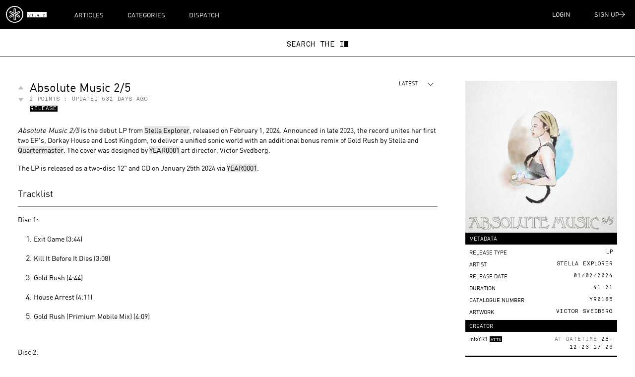

--- FILE ---
content_type: text/html; charset=utf-8
request_url: https://index.year0001.com/article/absolute-music-2-5
body_size: 43194
content:
<!DOCTYPE html><html lang="en"><head><meta charSet="utf-8"/><meta name="viewport" content="width=device-width, initial-scale=1"/><title>Absolute Music 2/5 | YEAR0001 INDEX</title><meta og:image="https://res.cloudinary.com/dzlvqlshv/image/upload/f_auto,q_auto,dpr_2.0,w_1200/yr1-archive-production/bra4na5psf12o1eq7dk3"/><link rel="stylesheet" href="/build/_assets/app-U7V6DA5B.css"/><link rel="stylesheet" href="/build/_assets/fonts-C7VG3N7F.css"/></head><body><div class="wrap"><nav class="fixed left-0 top-0 z-30 w-full"><div class="flex h-auto w-full bg-black text-white"><div class="z-20 flex items-center space-x-2"><a class="py-3 pl-3 " href="/"><svg class="h-[34px] w-auto" width="27" height="26" viewBox="0 0 27 26" fill="none" xmlns="http://www.w3.org/2000/svg"><path fill-rule="evenodd" clip-rule="evenodd" d="M13.5154 0C21 0.0194608 27.0353 5.83823 26.9998 13.0241C26.9593 20.3073 20.7517 25.9898 13.3836 25.9266C5.96491 25.8634 -0.065342 20.0251 0.000534658 12.8441C0.0664114 5.8285 5.99531 0.00973038 13.5154 0ZM25.5404 12.9755C25.5455 6.5826 20.1588 1.39631 13.4799 1.40604C6.73516 1.41577 1.45489 6.68964 1.45996 12.956C1.46502 19.3391 6.83144 24.5108 13.4799 24.5254C20.0321 24.54 25.5202 19.4559 25.5404 12.9755Z" fill="white"></path><path fill-rule="evenodd" clip-rule="evenodd" d="M9.69453 12.9172C9.53237 12.8248 9.39555 12.7469 9.25873 12.6739C8.04254 11.9977 6.82636 11.3263 5.61017 10.65C5.5747 10.6306 5.53923 10.6062 5.49869 10.5868C5.18957 10.4116 5.06796 10.0321 5.26052 9.70131C5.5747 9.16128 5.90408 8.6261 6.2284 8.0958C6.42603 7.7747 6.83649 7.68712 7.20135 7.8866C7.7841 8.20283 8.36179 8.5288 8.93948 8.8499C9.88202 9.37048 10.8246 9.89592 11.7671 10.4165C11.8026 10.436 11.8381 10.4506 11.909 10.4846C11.909 10.3922 11.909 10.3289 11.909 10.2608C11.909 8.41204 11.909 6.5584 11.909 4.70963C11.909 4.54421 11.9293 4.38366 12.0103 4.2377C12.137 4.00417 12.3651 3.92146 12.6184 3.9166C13.2468 3.90687 13.8701 3.90687 14.4985 3.9166C14.7518 3.92146 14.99 4.00417 15.1015 4.24257C15.1623 4.37393 15.1927 4.53448 15.1978 4.68043C15.2079 5.50752 15.2028 6.33946 15.2028 7.16655C15.2028 8.19797 15.2028 9.23425 15.2028 10.2657C15.2028 10.3289 15.2028 10.3922 15.2028 10.4895C15.289 10.4457 15.3549 10.4165 15.4157 10.3824C16.9055 9.55536 18.3953 8.72827 19.8851 7.90606C20.0625 7.80875 20.2449 7.75524 20.4578 7.80389C20.6503 7.84767 20.7872 7.94498 20.8834 8.10066C21.0203 8.31473 21.1469 8.53367 21.2787 8.74773C21.4561 9.04451 21.6385 9.34615 21.8158 9.64293C21.9223 9.82294 21.9679 10.0078 21.9071 10.2122C21.8665 10.3532 21.7905 10.47 21.6638 10.5479C21.4662 10.6695 21.2584 10.7862 21.0557 10.8981C19.9105 11.5355 18.7602 12.1728 17.6149 12.8102C17.5592 12.8394 17.5034 12.8734 17.4325 12.9172C17.4933 12.9561 17.5389 12.9853 17.5845 13.0096C18.8261 13.7005 20.0676 14.3865 21.3091 15.0773C21.4054 15.1309 21.4966 15.1844 21.5929 15.2379C21.9476 15.4325 22.0337 15.8363 21.831 16.1817C21.5979 16.5758 21.3598 16.9699 21.1216 17.364C21.0507 17.4856 20.9746 17.6072 20.9037 17.7289C20.701 18.0694 20.2855 18.157 19.9257 17.9575C19.348 17.6413 18.7754 17.3202 18.2028 17.004C17.2653 16.4834 16.3278 15.9628 15.3903 15.4471C15.3447 15.4228 15.294 15.3984 15.218 15.3595C15.213 15.4471 15.213 15.5103 15.213 15.5785C15.213 17.4175 15.213 19.2565 15.213 21.0956C15.213 21.154 15.218 21.2124 15.213 21.2707C15.1826 21.6843 14.9292 21.9178 14.4985 21.9324C14.4934 21.9324 14.4883 21.9324 14.4782 21.9324C13.8752 21.9324 13.2721 21.9324 12.6742 21.9324C12.5222 21.9324 12.3752 21.9081 12.2384 21.8254C12.0103 21.6891 11.9495 21.4751 11.9293 21.2415C11.9242 21.188 11.9293 21.1345 11.9293 21.0859C11.9293 19.2565 11.9293 17.4321 11.9293 15.6028C11.9293 15.5347 11.9293 15.4617 11.9293 15.3644C11.8634 15.3936 11.8178 15.413 11.7722 15.4374C10.4901 16.1477 9.20299 16.8629 7.92092 17.5732C7.71316 17.6851 7.51553 17.8067 7.3027 17.9138C7.19121 17.9721 7.06959 18.0159 6.94798 18.0451C6.6946 18.1035 6.48177 18.0208 6.31455 17.8359C6.26894 17.7824 6.2284 17.724 6.19293 17.6608C5.89902 17.1694 5.60004 16.6829 5.31119 16.1915C5.13383 15.8947 5.16424 15.6222 5.36187 15.3984C5.43281 15.3157 5.53923 15.2525 5.63551 15.199C6.54765 14.6881 7.46485 14.1822 8.38206 13.6713C8.78746 13.4475 9.19285 13.2237 9.59825 12.995C9.60838 12.9756 9.63879 12.9561 9.69453 12.9172ZM6.35002 9.89592C6.42096 9.93971 6.4767 9.97376 6.53245 10.003C7.83984 10.7279 9.14218 11.4528 10.4496 12.1728C11.1945 12.5864 11.9445 13.0048 12.6944 13.4135C12.8718 13.5108 12.9529 13.647 12.958 13.8416C12.958 13.8902 12.958 13.934 12.958 13.9827C12.958 16.2255 12.958 18.4635 12.958 20.7064C12.958 20.7745 12.958 20.8426 12.958 20.9302C13.3684 20.9253 13.7586 20.9448 14.1589 20.9156C14.1589 20.8231 14.1589 20.755 14.1589 20.6869C14.1589 18.4295 14.1589 16.1672 14.1589 13.9097C14.1589 13.6713 14.2451 13.5108 14.4681 13.3843C16.5153 12.2604 18.5524 11.1219 20.5946 9.99322C20.6453 9.96403 20.6959 9.93484 20.7618 9.89592C20.5591 9.56022 20.3666 9.23912 20.1639 8.90342C20.0625 8.95694 19.9865 9.00072 19.9054 9.04451C17.8784 10.1684 15.8515 11.2922 13.8296 12.4161C13.6421 12.5183 13.4698 12.5183 13.2823 12.4161C12.3955 11.9198 11.5036 11.4285 10.6168 10.9322C9.45129 10.2851 8.29085 9.64293 7.12534 8.99586C7.06959 8.96667 7.00878 8.93748 6.94798 8.90829C6.74528 9.24398 6.55272 9.56022 6.35002 9.89592ZM14.1589 4.92369C13.7434 4.92369 13.3583 4.92369 12.958 4.92369C12.958 4.99667 12.958 5.05992 12.958 5.12317C12.958 7.04492 12.958 8.9618 12.958 10.8836C12.958 10.9176 12.958 10.9517 12.958 10.9906C12.9529 11.049 12.9732 11.0879 13.0289 11.1171C13.2012 11.2095 13.3735 11.3068 13.5559 11.409C13.7029 11.3263 13.8397 11.2436 13.9866 11.1755C14.1184 11.1122 14.164 11.0344 14.164 10.8933C14.1589 8.97153 14.1589 7.05465 14.1589 5.1329C14.1589 5.06478 14.1589 5.00154 14.1589 4.92369ZM20.1639 16.9407C20.3666 16.6002 20.5642 16.2742 20.7567 15.9531C20.7263 15.9288 20.7162 15.9142 20.701 15.9044C19.2872 15.1211 17.8734 14.3378 16.4596 13.5497C16.3835 13.5059 16.3278 13.5156 16.2619 13.5594C15.9376 13.7443 15.6082 13.9243 15.2839 14.1043C15.2535 14.1189 15.2332 14.1481 15.1876 14.1822C16.8497 15.1017 18.5017 16.0163 20.1639 16.9407ZM10.7486 13.501C9.279 14.3135 7.81451 15.126 6.34495 15.9434C6.55271 16.2888 6.74528 16.6099 6.94798 16.9407C8.61009 16.0163 10.2621 15.1017 11.9495 14.1676C11.5289 13.934 11.1438 13.72 10.7486 13.501Z" fill="white"></path></svg></a><a class="typo-smaller-mono mt-[1px] block bg-white px-[2px] pt-[3px] leading-none text-black" href="/version-history">v1.4.2</a></div><div class="z-20 ml-4 flex cursor-pointer items-center"><div class="nav-mobIco null"><span></span><span></span><span></span></div></div><div class="absolute left-0 top-0 z-[15] h-full w-full bg-black md:hidden"></div><ul class="-translate-y-full   fixed left-0 top-[58px] z-10 block w-full space-y-7 bg-black px-4 py-7 text-white transition-transform duration-700 ease-in-out md:relative  md:left-auto md:top-auto md:mx-10 md:flex md:translate-y-0 md:items-center md:space-x-12 md:space-y-0 md:px-0 md:py-0 "><li><a class="undefined typo-smallHeading uppercase" href="/articles">Articles</a></li><li><a class="undefined typo-smallHeading uppercase" href="/categories">Categories</a></li><li><a class="undefined typo-smallHeading uppercase" href="/dispatch">Dispatch</a></li></ul><ul class="z-20 ml-auto flex items-center"><li class="h-full"><a class="undefined group outline-none" href="/login"><div class="inline-flex  px-3 py-2 uppercase typo-smallHeading uppercase md:w-auto w-full bg-black text-white md:pr-5 md:pl-7 px-6 uppercase typo-smallHeading uppercase h-full"><div class="gap-x-3 text-inherit flex items-center w-full"><span class="mx-auto self-center truncate text-inherit null">Login</span></div></div></a></li><li class="h-full"><a class="undefined group outline-none" href="/signup"><div class="inline-flex  px-3 py-2 uppercase typo-smallHeading uppercase md:w-auto w-full bg-black text-white md:pr-5 md:pl-7 px-6 uppercase typo-smallHeading uppercase h-full"><div class="gap-x-3 text-inherit flex items-center w-full"><span class="mx-auto self-center truncate text-inherit null">Sign up</span><div class="shrink-0 justify-end w-3 h-3"><svg width="100%" height="100%" viewBox="0 0 9 9" fill="none" xmlns="http://www.w3.org/2000/svg"><path d="M3.42283 9L7.67884 4.8375H0V4.1625H7.67884L3.42283 0H4.39891L9 4.5L4.39891 9H3.42283Z" fill="white"></path></svg></div></div></div></a></li></ul></div><div class="search bg-white"><div class="relative z-20 flex items-center justify-center bg-white"><div class="block typo-medium-mono absolute z-10 mt-1 uppercase leading-none"><div class="typewrite inline text-center" data-period="2000" data-type="[ &quot;Search the index_&quot;, &quot;Stella Explorer_&quot;, &quot;Sadboys_&quot;, &quot;Yung Lean_&quot; ]"></div><span class="-mb-[.5px] inline-block h-3 w-2 animate-blink bg-black"></span></div><div class="ais-SearchBox search-input z-10"><form novalidate="" class="ais-SearchBox-form" action="" role="search"><input type="search" placeholder="" autoComplete="off" autoCorrect="off" autoCapitalize="off" spellcheck="false" required="" maxLength="512" class="ais-SearchBox-input" value=""/><button type="submit" title="Submit your search query." class="ais-SearchBox-submit"></button><button type="reset" title="Clear the search query." class="ais-SearchBox-reset" hidden=""><svg class="ais-SearchBox-resetIcon" xmlns="http://www.w3.org/2000/svg" viewBox="0 0 20 20" width="10" height="10" aria-hidden="true"><path d="M8.114 10L.944 2.83 0 1.885 1.886 0l.943.943L10 8.113l7.17-7.17.944-.943L20 1.886l-.943.943-7.17 7.17 7.17 7.17.943.944L18.114 20l-.943-.943-7.17-7.17-7.17 7.17-.944.943L0 18.114l.943-.943L8.113 10z"></path></svg></button></form></div></div></div></nav><div class="container pb-14 pt-[calc(103px+1rem)] md:pt-[calc(115px+2rem)]"><noscript><iframe src="https://www.googletagmanager.com/ns.html?id=G-24GHPZBK5B" height="0" width="0" style="display:none;visibility:hidden"></iframe></noscript><script src="https://widget.cloudinary.com/v2.0/global/all.js" type="text/javascript"></script><div class="mt-4 md:flex md:space-x-4 xl:space-x-14"><div class="relative  md:w-[70%]"><div class="flex items-start space-x-3 "><div class="flex flex-col space-y-0"><form method="post" action="/article-vote/up"><input type="hidden" name="articleId" value="4c3cd910-386f-42d0-a957-27bba0dbf542"/><input type="hidden" name="sort" value=""/><button class="hover:!opacity-[0.85]" style="opacity:0.25" name="status" value="add"><div style="width:smallpx;height:smallpx" class=" cursor-pointer  h-auto w-3   "><svg width="100%" height="100%" viewBox="0 0 9 6" fill="none" xmlns="http://www.w3.org/2000/svg"><path d="M4.5 0L8.39711 5.4H0.602886L4.5 0Z" fill="currentColor"></path></svg></div></button></form><form method="post" action="/article-vote/down"><input type="hidden" name="articleId" value="4c3cd910-386f-42d0-a957-27bba0dbf542"/><input type="hidden" name="sort" value=""/><button class="hover:!opacity-[0.85]" style="opacity:0.25" name="status" value="add"><div style="width:smallpx;height:smallpx" class=" rotate-180 cursor-pointer h-auto w-3   "><svg width="100%" height="100%" viewBox="0 0 9 6" fill="none" xmlns="http://www.w3.org/2000/svg"><path d="M4.5 0L8.39711 5.4H0.602886L4.5 0Z" fill="currentColor"></path></svg></div></button></form></div><div class="mb-2 pr-[100px]"><div class="flex items-start space-x-2 "><h1 class="typo-h1">Absolute Music 2/5</h1></div><div class="typo-small-mono mt-1 text-grey">2<!-- --> points : Updated<!-- --> <!-- -->632 days ago</div><div class="mt-1 flex flex-wrap items-center space-x-2"><div class="group relative mb-1 flex cursor-pointer"><div class=" items-center  bg-black px-[1px] pt-[2px] text-white group-hover:flex"><a class="typo-small-mono block whitespace-nowrap leading-none" href="/categories/release">Release</a></div></div></div></div></div><div class="absolute right-0 top-0"><div class="w-[68px] md:w-[200px] "><input type="hidden" value="/article/absolute-music-2-5"/><div class="relative "><button class="relative my-0 block w-full cursor-default rounded-none bg-white py-0 pr-10 text-right
                false
                " id="headlessui-listbox-button-:R1kjop:" type="button" aria-haspopup="listbox" aria-expanded="false" data-headlessui-state=""><span class="typo-small block truncate pb-1 uppercase leading-none false"><span class="">Latest</span></span><span class="pointer-events-none absolute inset-y-0 right-0 flex items-center pr-2"><div style="width:12px;height:12px" class=" undefined    "><svg width="100%" height="100%" viewBox="0 0 14 8" fill="none" xmlns="http://www.w3.org/2000/svg"><path d="M13.3536 1.35355C13.5488 1.15829 13.5488 0.841708 13.3536 0.646447C13.1583 0.451184 12.8417 0.451184 12.6464 0.646447L7 6.29289L1.35355 0.646447C1.15829 0.451184 0.841708 0.451184 0.646447 0.646447C0.451184 0.841708 0.451184 1.15829 0.646447 1.35355L6.64645 7.35355C6.84171 7.54882 7.15829 7.54882 7.35355 7.35355L13.3536 1.35355Z" fill="currentColor"></path></svg></div></span></button></div></div></div><div class="block md:hidden"><div class="aspect-square w-full"><img class="h-full w-full object-cover" src="https://res.cloudinary.com/dzlvqlshv/image/upload/f_auto,q_auto,dpr_2.0,w_700/yr1-archive-production/bra4na5psf12o1eq7dk3" alt="Absolute Music 2/5"/></div><div class="space-y-1"><div class="typo-small bg-black px-2 py-1 uppercase text-white">Metadata</div><ul class=""><li class="grid grid-cols-2 gap-2 px-2 py-1"><div class="typo-small uppercase">Release Type</div><div class="typo-small-mono break-words text-right"></div></li><li class="grid grid-cols-2 gap-2 px-2 py-1"><div class="typo-small uppercase">Artist</div><div class="typo-small-mono break-words text-right"></div></li><li class="grid grid-cols-2 gap-2 px-2 py-1"><div class="typo-small uppercase">Release Date</div><div class="typo-small-mono break-words text-right"></div></li><li class="grid grid-cols-2 gap-2 px-2 py-1"><div class="typo-small uppercase">Duration</div><div class="typo-small-mono break-words text-right"></div></li><li class="grid grid-cols-2 gap-2 px-2 py-1"><div class="typo-small uppercase">Catalogue Number</div><div class="typo-small-mono break-words text-right"></div></li><li class="grid grid-cols-2 gap-2 px-2 py-1"><div class="typo-small uppercase">Artwork</div><div class="typo-small-mono break-words text-right"></div></li></ul></div></div><div class="textFormat"></div><div class="block md:hidden"><div class="space-y-1"><div class="typo-small bg-black px-2 py-1 uppercase text-white">Creator</div><div class="grid grid-cols-2 gap-2 px-2 py-1"><div><a class="flex items-center space-x-1" href="/user/infoyr1"><div class="typo-small leading-none
          ">infoYR1</div><div class="bg-black uppercase text-white typo-smaller-mono mt-[1px] px-[2px] pt-[3px] leading-none ">ATTU</div></a></div><div class="typo-small-mono text-right"><span class="text-grey">At datetime</span> <!-- -->28-12-23 17:26</div></div><div class="typo-small w-full bg-black px-2 py-1 uppercase text-white">Changelog</div><ul class="space-y-1.5 py-0.5"><li class="grid grid-cols-2 gap-2 px-2 py-1 leading-none"><div class="flex items-center space-x-1"><span class="typo-small whitespace-nowrap uppercase text-grey">Edit by</span><div><a class="flex items-center space-x-1" href="/user/mitgas"><div class="typo-small leading-none
          ">mitgas</div><div class="bg-black uppercase text-white typo-smaller-mono mt-[1px] px-[2px] pt-[3px] leading-none ">GUARDIAN</div></a></div></div><div class="typo-small-mono text-right">05-02-24 06:37</div></li><li class="grid grid-cols-2 gap-2 px-2 py-1 leading-none"><div class="flex items-center space-x-1"><span class="typo-small whitespace-nowrap uppercase text-grey">Edit by</span><div><a class="flex items-center space-x-1" href="/user/jamie"><div class="typo-small leading-none
          ">jamie</div><div class="bg-black uppercase text-white typo-smaller-mono mt-[1px] px-[2px] pt-[3px] leading-none ">HYDRA</div></a></div></div><div class="typo-small-mono text-right">02-02-24 10:17</div></li><li class="grid grid-cols-2 gap-2 px-2 py-1 leading-none"><div class="flex items-center space-x-1"><span class="typo-small whitespace-nowrap uppercase text-grey">Edit by</span><div><a class="flex items-center space-x-1" href="/user/rysiio"><div class="typo-small leading-none
          ">david</div><div class="bg-black uppercase text-white typo-smaller-mono mt-[1px] px-[2px] pt-[3px] leading-none ">GUARDIAN</div></a></div></div><div class="typo-small-mono text-right">01-02-24 18:44</div></li><li class="grid grid-cols-2 gap-2 px-2 py-1 leading-none"><div class="flex items-center space-x-1"><span class="typo-small whitespace-nowrap uppercase text-grey">Edit by</span><div><a class="flex items-center space-x-1" href="/user/rysiio"><div class="typo-small leading-none
          ">david</div><div class="bg-black uppercase text-white typo-smaller-mono mt-[1px] px-[2px] pt-[3px] leading-none ">GUARDIAN</div></a></div></div><div class="typo-small-mono text-right">01-02-24 15:11</div></li><li class="grid grid-cols-2 gap-2 px-2 py-1 leading-none"><div class="flex items-center space-x-1"><span class="typo-small whitespace-nowrap uppercase text-grey">Edit by</span><div><a class="flex items-center space-x-1" href="/user/mitgas"><div class="typo-small leading-none
          ">mitgas</div><div class="bg-black uppercase text-white typo-smaller-mono mt-[1px] px-[2px] pt-[3px] leading-none ">GUARDIAN</div></a></div></div><div class="typo-small-mono text-right">27-01-24 17:13</div></li><li class="grid grid-cols-2 gap-2 px-2 py-1 leading-none"><div class="flex items-center space-x-1"><span class="typo-small whitespace-nowrap uppercase text-grey">Edit by</span><div><a class="flex items-center space-x-1" href="/user/jamie"><div class="typo-small leading-none
          ">jamie</div><div class="bg-black uppercase text-white typo-smaller-mono mt-[1px] px-[2px] pt-[3px] leading-none ">HYDRA</div></a></div></div><div class="typo-small-mono text-right">08-01-24 13:47</div></li><li class="grid grid-cols-2 gap-2 px-2 py-1 leading-none"><div class="flex items-center space-x-1"><span class="typo-small whitespace-nowrap uppercase text-grey">Edit by</span><div><a class="flex items-center space-x-1" href="/user/jamie"><div class="typo-small leading-none
          ">jamie</div><div class="bg-black uppercase text-white typo-smaller-mono mt-[1px] px-[2px] pt-[3px] leading-none ">HYDRA</div></a></div></div><div class="typo-small-mono text-right">08-01-24 13:46</div></li><li class="grid grid-cols-2 gap-2 px-2 py-1 leading-none"><div class="flex items-center space-x-1"><span class="typo-small whitespace-nowrap uppercase text-grey">Edit by</span><div><a class="flex items-center space-x-1" href="/user/jamie"><div class="typo-small leading-none
          ">jamie</div><div class="bg-black uppercase text-white typo-smaller-mono mt-[1px] px-[2px] pt-[3px] leading-none ">HYDRA</div></a></div></div><div class="typo-small-mono text-right">08-01-24 13:46</div></li><li class="grid grid-cols-2 gap-2 px-2 py-1 leading-none"><div class="flex items-center space-x-1"><span class="typo-small whitespace-nowrap uppercase text-grey">Edit by</span><div><a class="flex items-center space-x-1" href="/user/infoyr1"><div class="typo-small leading-none
          ">infoYR1</div><div class="bg-black uppercase text-white typo-smaller-mono mt-[1px] px-[2px] pt-[3px] leading-none ">ATTU</div></a></div></div><div class="typo-small-mono text-right">28-12-23 17:28</div></li><li class="grid grid-cols-2 gap-2 px-2 py-1 leading-none"><div class="flex items-center space-x-1"><span class="typo-small whitespace-nowrap uppercase text-grey">Edit by</span><div><a class="flex items-center space-x-1" href="/user/infoyr1"><div class="typo-small leading-none
          ">infoYR1</div><div class="bg-black uppercase text-white typo-smaller-mono mt-[1px] px-[2px] pt-[3px] leading-none ">ATTU</div></a></div></div><div class="typo-small-mono text-right">28-12-23 17:26</div></li></ul></div></div><div class="mt-3 flex w-full border-t border-black pt-3"><a class="ml-auto flex items-center gap-2" href="/article/absolute-music-2-5/report"><div style="width:15px;height:15px" class=" undefined    "><svg width="100%" height="100%" version="1.1" viewBox="0 0 1200 1200" xmlns="http://www.w3.org/2000/svg"><path d="m550 700.25h100v-300h-100zm50 150c-27.648 0-50-22.352-50-50s22.352-50 50-50 50 22.352 50 50-22.352 50-50 50zm0-800-550 950h1100z" fill-rule="evenodd" fill="currentColor"></path></svg></div>Report article</a></div></div><div class="hidden md:block md:w-[auto] md:flex-1"><div class="aspect-square w-full"><img class="h-full w-full object-cover" src="https://res.cloudinary.com/dzlvqlshv/image/upload/f_auto,q_auto,dpr_2.0,w_700/yr1-archive-production/bra4na5psf12o1eq7dk3" alt="Absolute Music 2/5"/></div><div class="space-y-1"><div class="typo-small bg-black px-2 py-1 uppercase text-white">Metadata</div><ul class=""><li class="grid grid-cols-2 gap-2 px-2 py-1"><div class="typo-small uppercase">Release Type</div><div class="typo-small-mono break-words text-right"></div></li><li class="grid grid-cols-2 gap-2 px-2 py-1"><div class="typo-small uppercase">Artist</div><div class="typo-small-mono break-words text-right"></div></li><li class="grid grid-cols-2 gap-2 px-2 py-1"><div class="typo-small uppercase">Release Date</div><div class="typo-small-mono break-words text-right"></div></li><li class="grid grid-cols-2 gap-2 px-2 py-1"><div class="typo-small uppercase">Duration</div><div class="typo-small-mono break-words text-right"></div></li><li class="grid grid-cols-2 gap-2 px-2 py-1"><div class="typo-small uppercase">Catalogue Number</div><div class="typo-small-mono break-words text-right"></div></li><li class="grid grid-cols-2 gap-2 px-2 py-1"><div class="typo-small uppercase">Artwork</div><div class="typo-small-mono break-words text-right"></div></li></ul><div class="typo-small bg-black px-2 py-1 uppercase text-white">Creator</div><div class="grid grid-cols-2 gap-2 px-2 py-1"><div><a class="flex items-center space-x-1" href="/user/infoyr1"><div class="typo-small leading-none
          ">infoYR1</div><div class="bg-black uppercase text-white typo-smaller-mono mt-[1px] px-[2px] pt-[3px] leading-none ">ATTU</div></a></div><div class="typo-small-mono text-right"><span class="text-grey">At datetime</span> <!-- -->28-12-23 17:26</div></div><div class="typo-small w-full bg-black px-2 py-1 uppercase text-white">Changelog</div><ul class="space-y-1.5 py-0.5"><li class="grid grid-cols-2 gap-2 px-2 py-1 leading-none"><div class="flex items-center space-x-1"><span class="typo-small whitespace-nowrap uppercase text-grey">Edit by</span><div><a class="flex items-center space-x-1" href="/user/mitgas"><div class="typo-small leading-none
          ">mitgas</div><div class="bg-black uppercase text-white typo-smaller-mono mt-[1px] px-[2px] pt-[3px] leading-none ">GUARDIAN</div></a></div></div><div class="typo-small-mono text-right">05-02-24 06:37</div></li><li class="grid grid-cols-2 gap-2 px-2 py-1 leading-none"><div class="flex items-center space-x-1"><span class="typo-small whitespace-nowrap uppercase text-grey">Edit by</span><div><a class="flex items-center space-x-1" href="/user/jamie"><div class="typo-small leading-none
          ">jamie</div><div class="bg-black uppercase text-white typo-smaller-mono mt-[1px] px-[2px] pt-[3px] leading-none ">HYDRA</div></a></div></div><div class="typo-small-mono text-right">02-02-24 10:17</div></li><li class="grid grid-cols-2 gap-2 px-2 py-1 leading-none"><div class="flex items-center space-x-1"><span class="typo-small whitespace-nowrap uppercase text-grey">Edit by</span><div><a class="flex items-center space-x-1" href="/user/rysiio"><div class="typo-small leading-none
          ">david</div><div class="bg-black uppercase text-white typo-smaller-mono mt-[1px] px-[2px] pt-[3px] leading-none ">GUARDIAN</div></a></div></div><div class="typo-small-mono text-right">01-02-24 18:44</div></li><li class="grid grid-cols-2 gap-2 px-2 py-1 leading-none"><div class="flex items-center space-x-1"><span class="typo-small whitespace-nowrap uppercase text-grey">Edit by</span><div><a class="flex items-center space-x-1" href="/user/rysiio"><div class="typo-small leading-none
          ">david</div><div class="bg-black uppercase text-white typo-smaller-mono mt-[1px] px-[2px] pt-[3px] leading-none ">GUARDIAN</div></a></div></div><div class="typo-small-mono text-right">01-02-24 15:11</div></li><li class="grid grid-cols-2 gap-2 px-2 py-1 leading-none"><div class="flex items-center space-x-1"><span class="typo-small whitespace-nowrap uppercase text-grey">Edit by</span><div><a class="flex items-center space-x-1" href="/user/mitgas"><div class="typo-small leading-none
          ">mitgas</div><div class="bg-black uppercase text-white typo-smaller-mono mt-[1px] px-[2px] pt-[3px] leading-none ">GUARDIAN</div></a></div></div><div class="typo-small-mono text-right">27-01-24 17:13</div></li><li class="grid grid-cols-2 gap-2 px-2 py-1 leading-none"><div class="flex items-center space-x-1"><span class="typo-small whitespace-nowrap uppercase text-grey">Edit by</span><div><a class="flex items-center space-x-1" href="/user/jamie"><div class="typo-small leading-none
          ">jamie</div><div class="bg-black uppercase text-white typo-smaller-mono mt-[1px] px-[2px] pt-[3px] leading-none ">HYDRA</div></a></div></div><div class="typo-small-mono text-right">08-01-24 13:47</div></li><li class="grid grid-cols-2 gap-2 px-2 py-1 leading-none"><div class="flex items-center space-x-1"><span class="typo-small whitespace-nowrap uppercase text-grey">Edit by</span><div><a class="flex items-center space-x-1" href="/user/jamie"><div class="typo-small leading-none
          ">jamie</div><div class="bg-black uppercase text-white typo-smaller-mono mt-[1px] px-[2px] pt-[3px] leading-none ">HYDRA</div></a></div></div><div class="typo-small-mono text-right">08-01-24 13:46</div></li><li class="grid grid-cols-2 gap-2 px-2 py-1 leading-none"><div class="flex items-center space-x-1"><span class="typo-small whitespace-nowrap uppercase text-grey">Edit by</span><div><a class="flex items-center space-x-1" href="/user/jamie"><div class="typo-small leading-none
          ">jamie</div><div class="bg-black uppercase text-white typo-smaller-mono mt-[1px] px-[2px] pt-[3px] leading-none ">HYDRA</div></a></div></div><div class="typo-small-mono text-right">08-01-24 13:46</div></li><li class="grid grid-cols-2 gap-2 px-2 py-1 leading-none"><div class="flex items-center space-x-1"><span class="typo-small whitespace-nowrap uppercase text-grey">Edit by</span><div><a class="flex items-center space-x-1" href="/user/infoyr1"><div class="typo-small leading-none
          ">infoYR1</div><div class="bg-black uppercase text-white typo-smaller-mono mt-[1px] px-[2px] pt-[3px] leading-none ">ATTU</div></a></div></div><div class="typo-small-mono text-right">28-12-23 17:28</div></li><li class="grid grid-cols-2 gap-2 px-2 py-1 leading-none"><div class="flex items-center space-x-1"><span class="typo-small whitespace-nowrap uppercase text-grey">Edit by</span><div><a class="flex items-center space-x-1" href="/user/infoyr1"><div class="typo-small leading-none
          ">infoYR1</div><div class="bg-black uppercase text-white typo-smaller-mono mt-[1px] px-[2px] pt-[3px] leading-none ">ATTU</div></a></div></div><div class="typo-small-mono text-right">28-12-23 17:26</div></li></ul></div></div></div></div></div><script>((STORAGE_KEY, restoreKey) => {
    if (!window.history.state || !window.history.state.key) {
      let key = Math.random().toString(32).slice(2);
      window.history.replaceState({
        key
      }, "");
    }
    try {
      let positions = JSON.parse(sessionStorage.getItem(STORAGE_KEY) || "{}");
      let storedY = positions[restoreKey || window.history.state.key];
      if (typeof storedY === "number") {
        window.scrollTo(0, storedY);
      }
    } catch (error) {
      console.error(error);
      sessionStorage.removeItem(STORAGE_KEY);
    }
  })("positions", null)</script><link rel="modulepreload" href="/build/manifest-1E43764E.js"/><link rel="modulepreload" href="/build/entry.client-IH67Y66C.js"/><link rel="modulepreload" href="/build/_shared/chunk-4LZJZ2JX.js"/><link rel="modulepreload" href="/build/_shared/chunk-KR67NGSF.js"/><link rel="modulepreload" href="/build/_shared/chunk-3QQESYVX.js"/><link rel="modulepreload" href="/build/_shared/chunk-54Z4SYDI.js"/><link rel="modulepreload" href="/build/_shared/chunk-BNQQLOKC.js"/><link rel="modulepreload" href="/build/_shared/chunk-46HZJJMG.js"/><link rel="modulepreload" href="/build/_shared/chunk-LKSPZECR.js"/><link rel="modulepreload" href="/build/_shared/chunk-B6S5ZYVR.js"/><link rel="modulepreload" href="/build/_shared/chunk-FJWNMZCI.js"/><link rel="modulepreload" href="/build/_shared/chunk-PWSRFF44.js"/><link rel="modulepreload" href="/build/_shared/chunk-2KTGHYIE.js"/><link rel="modulepreload" href="/build/_shared/chunk-DN4V646A.js"/><link rel="modulepreload" href="/build/root-XR5I6VMD.js"/><link rel="modulepreload" href="/build/_shared/chunk-MTGGHPQO.js"/><link rel="modulepreload" href="/build/routes/article-SIVM6TXU.js"/><link rel="modulepreload" href="/build/_shared/chunk-HHIX5TO2.js"/><link rel="modulepreload" href="/build/_shared/chunk-Q5WLBUUL.js"/><link rel="modulepreload" href="/build/_shared/chunk-ZLMLHYNT.js"/><link rel="modulepreload" href="/build/_shared/chunk-CMNYRS5N.js"/><link rel="modulepreload" href="/build/_shared/chunk-VFMQFRKL.js"/><link rel="modulepreload" href="/build/_shared/chunk-A2R65NEZ.js"/><link rel="modulepreload" href="/build/_shared/chunk-BKMT4Y7X.js"/><link rel="modulepreload" href="/build/_shared/chunk-ZHLUCT7C.js"/><link rel="modulepreload" href="/build/_shared/chunk-MQXR2CMS.js"/><link rel="modulepreload" href="/build/_shared/chunk-FGCFNKY5.js"/><link rel="modulepreload" href="/build/_shared/chunk-PGIJQAQG.js"/><link rel="modulepreload" href="/build/_shared/chunk-QHGOCYXN.js"/><link rel="modulepreload" href="/build/routes/article/$articleSlug-CIW2YOF5.js"/><script>window.__remixContext = {"state":{"loaderData":{"root":{"user":null,"isAuthenticated":false,"env":{"TARGET_ENV":"production","CLOUD_NAME":"dzlvqlshv","CLOUDINARY_WIDGET_PRESET":"widget_development","GTM_ID":"G-24GHPZBK5B","GA_TRACKING_ID":"G-24GHPZBK5B"},"articleTitles":[{"id":"17d5ed8f-0ab4-4173-a6ff-308ff6c8ec3f","slug":"spiced-out-in-the-jeep-crystalmeth-shorty","articleContent":{"title":"SPICED OUT IN THE JEEP (CRYSTALMETH SHORTY) "}},{"id":"d9685b21-cff4-41e2-8f05-299f4ea4d8d4","slug":"pikachu","articleContent":{"title":"Pikachu"}},{"id":"251e3276-196e-423b-b251-0aa556f80b83","slug":"purelink","articleContent":{"title":"Purelink"}},{"id":"dd40d8ef-d7d3-4172-b9cc-b05678581ad1","slug":"she-wanna","articleContent":{"title":"She Wanna"}},{"id":"772714aa-726d-407b-b23c-0c61b6997c59","slug":"start","articleContent":{"title":"Index Start Guide"}},{"id":"214d5243-2eb5-412a-80f6-be5a0421206a","slug":"crushed","articleContent":{"title":"Crushed"}},{"id":"05c91f33-4dad-4361-8911-6a8b1a3a10a7","slug":"drain-gang-for-gant","articleContent":{"title":"Drain Gang for GANT"}},{"id":"6346c59e-e389-4c8d-bf21-c662b30e1156","slug":"voices","articleContent":{"title":"Voices"}},{"id":"a1cce0bc-4e5b-4a25-89f9-accb0a870ba7","slug":"violent-lullaby","articleContent":{"title":"Violent Lullaby"}},{"id":"740d0baa-cfec-4fe0-aca2-75e4b362fc1e","slug":"blue-plastic","articleContent":{"title":"Blue Plastic"}},{"id":"05b4571d-e3eb-47fa-bbb0-7649c73db540","slug":"tangerine-skies-bella-bugia","articleContent":{"title":"Tangerine Skies / Bella Bugia"}},{"id":"4bd4bdc8-8a06-4945-aa69-ced2239206df","slug":"decay","articleContent":{"title":"Decay"}},{"id":"6dc224af-b3bf-4b93-a5c6-ac0c31e3394f","slug":"sad-boys-drain-gang-spotify-sweden-snapchat-takeover","articleContent":{"title":"Sad Boys \u0026 Drain Gang Spotify Sweden Snapchat Takeover"}},{"id":"3cdecff4-131d-4b4d-80bf-0d88ecfc37b8","slug":"only-i-know-it","articleContent":{"title":"Only I Know It"}},{"id":"ce2a0f58-f3cc-44d9-ab55-e1535c7a246f","slug":"sgap","articleContent":{"title":"Shrimptech Group Associates Program"}},{"id":"8dbac812-a1c6-48da-869b-7f34d0ebd2ce","slug":"rift-stockholm-2022","articleContent":{"title":"RIFT Stockholm 2022"}},{"id":"e59b8385-c676-410f-a233-a84d372690c1","slug":"silver-gore","articleContent":{"title":"Silver Gore"}},{"id":"7c36580a-8170-456b-af82-af6a53668146","slug":"pxe-merchandise","articleContent":{"title":"PXE Merchandise"}},{"id":"ff5cc3f7-efa9-49e9-bb01-84581eff0adb","slug":"eversince-tour","articleContent":{"title":"Eversince Tour"}},{"id":"5dd45659-fcbc-46ac-a247-ee111bd58d24","slug":"xenotype","articleContent":{"title":"XENOTYPE"}},{"id":"d433c34d-ac1d-4939-a48c-6e15b10daf59","slug":"pose1don-illusions-1996","articleContent":{"title":"Pose1don / Illusions 1996"}},{"id":"24dd1e72-da0e-4607-ad4b-d49d3f4c4df9","slug":"dream-your-reality","articleContent":{"title":"Dream Your Reality"}},{"id":"3fa539bb-fcf7-46a9-986a-673042b38691","slug":"white-marble-tour","articleContent":{"title":"White Marble Tour"}},{"id":"e26a6f2a-c9f9-49b3-a64a-398e1fb7992a","slug":"horze","articleContent":{"title":"Horze"}},{"id":"2dbb87cc-d8a8-4001-8245-e6431e3eb163","slug":"h2d","articleContent":{"title":"H2D"}},{"id":"a94d44ff-e4c5-479d-aaa8-0cbdc76cf442","slug":"circle","articleContent":{"title":"Circle"}},{"id":"0f244d7a-7a81-4571-9ecf-47e3468c7365","slug":"first-class","articleContent":{"title":"First Class"}},{"id":"0d627d1c-cf25-4baa-b7c1-5a80ad8b33fe","slug":"soho-rezanejad","articleContent":{"title":"Soho Rezanejad"}},{"id":"c5f46e5b-51d3-4384-9472-d5504d6c7083","slug":"rift-two","articleContent":{"title":"RIFT Two"}},{"id":"953f3536-0535-47ca-90e8-561218a2c564","slug":"lucky-star-megalith-you-re-coming-to-save-me-again","articleContent":{"title":"Lucky Star / Megalith (You're Coming To Save Me Again)"}},{"id":"42d8cf45-2a22-4f69-b730-f3d9cd00a60d","slug":"rx-papi","articleContent":{"title":"Rx Papi"}},{"id":"a1865b0d-e1aa-4b91-875b-cded902c1419","slug":"af1s","articleContent":{"title":"AF1s"}},{"id":"4c3cd910-386f-42d0-a957-27bba0dbf542","slug":"absolute-music-2-5","articleContent":{"title":"Absolute Music 2/5"}},{"id":"3b2624f1-88e7-45a5-ac56-3c65c3e47d37","slug":"antifreeze-idk","articleContent":{"title":"antifreeze idk"}},{"id":"a96ed65b-58c5-4f30-b105-f5b7c1f5e9b4","slug":"everything-can-go","articleContent":{"title":"Everything Can Go"}},{"id":"d7469529-0fc5-49a7-9ad5-2035ef0929d1","slug":"meaningful-connections-live-bladee-ecco2k","articleContent":{"title":"MEANINGFUL CONNECTIONS LIVE -  BLADEE/ECCO2K"}},{"id":"6962b63a-5fa0-4728-a7e2-5d25f1f431c6","slug":"quiltland","articleContent":{"title":"Quiltland"}},{"id":"b9bab278-961f-4c7a-acaf-34cffe42a46e","slug":"rift-presents-crystal-hell","articleContent":{"title":"RIFT presents CRYSTAL HELL"}},{"id":"40da1d94-65d5-4245-8746-bb67c2d57f3d","slug":"ambrosia","articleContent":{"title":"Ambrosia"}},{"id":"70601e98-51dd-4f70-9acf-fc3df8f9e7e3","slug":"wings","articleContent":{"title":"Wings"}},{"id":"b721bdab-55bb-4495-9bdd-5ddde00fd160","slug":"antwan","articleContent":{"title":"Ant Wan"}},{"id":"e3616c17-6185-4ea5-b310-c0778751383a","slug":"namasenda","articleContent":{"title":"Namasenda"}},{"id":"d417e0c0-58a5-450e-b635-db2e096f3f2d","slug":"spicy-city","articleContent":{"title":"Spicy City"}},{"id":"fa3db2ea-645e-4db9-bba0-684af087098b","slug":"toxe2","articleContent":{"title":"Toxe2"}},{"id":"ba74f1ea-c63d-4a3c-992b-f6596a0f183e","slug":"rip-swirl","articleContent":{"title":"RIP Swirl"}},{"id":"d4d45081-a083-4329-8634-af144f416377","slug":"demon-compass","articleContent":{"title":"Demon Compass"}},{"id":"c73bc108-ef48-4782-9440-d30cce1dc955","slug":"adamn-killa","articleContent":{"title":"Adamn Killa"}},{"id":"0e264454-4865-4b14-9e63-12a2f5b1b349","slug":"aaa-powerline","articleContent":{"title":"AAA Powerline"}},{"id":"3c9670df-9ea8-4a78-b099-a71ddd44bf11","slug":"idle-citi","articleContent":{"title":"idle citi"}},{"id":"04f99896-0c9e-42bf-8c23-b6e76e18f2e1","slug":"unloveable","articleContent":{"title":"Unloveable"}},{"id":"2b2d6e24-ad20-451e-aab5-a6eec3601008","slug":"sadboys-x-converse-toxic-one-star","articleContent":{"title":"Sadboys Gear x Converse \"Toxic\" One Star"}},{"id":"3efefce2-ecd2-47c3-9d8b-ab9d76d92786","slug":"frozen-2","articleContent":{"title":"Frozen 2"}},{"id":"24a4c9a6-85b9-4586-a096-8b1c9799f6ad","slug":"hot-boxin-in-the-benz-freestyle-vol-1-2","articleContent":{"title":"Hot Boxin' in the Benz Freestyle vol. 1 \u0026 2"}},{"id":"f667063e-42c3-4410-9c9c-83a7a761d3c5","slug":"feel-your-love","articleContent":{"title":"Feel your love"}},{"id":"d5c0e50c-e72c-4af6-8737-69301b1fd692","slug":"rainworld-hoodie","articleContent":{"title":"Rainworld Hoodie"}},{"id":"1cd9c57e-1145-4130-a9ae-0f04ed5e34c8","slug":"just-like-you","articleContent":{"title":"Just Like You"}},{"id":"d751b348-4bf4-4aec-94f0-74557d75859b","slug":"skrillex","articleContent":{"title":"Skrillex"}},{"id":"3a6ab4da-126d-4efa-87f4-385b80651352","slug":"sports","articleContent":{"title":"Sports"}},{"id":"4fca0e2f-56d5-42bb-bd94-4294b6b82078","slug":"bladee-ecco2k-live-in-saint-petersburg-russia-18-01-2019","articleContent":{"title":"Bladee \u0026 Ecco2k Live in Saint-Petersburg, Russia 18/01/2019"}},{"id":"c98e9ccf-07fc-4321-aa07-bd6de7b8bf59","slug":"nekobasu","articleContent":{"title":"Nekobasu"}},{"id":"3255a1e2-b915-4535-ae6a-3a8c394c51da","slug":"golin","articleContent":{"title":"Golin"}},{"id":"e8e8c3da-6306-4482-ac69-9cd3b3c26383","slug":"street-worms","articleContent":{"title":"Street Worms"}},{"id":"b96faa4b-4dd5-44d2-9d90-9147955b96ad","slug":"chandelier","articleContent":{"title":"Chandelier"}},{"id":"85877ce9-e9dc-42ea-97e0-5455c95e3398","slug":"4evigt","articleContent":{"title":"4Evigt"}},{"id":"f5ec2af4-9572-4e73-b250-c59eaa4c1edb","slug":"gt-r","articleContent":{"title":"GT-R"}},{"id":"fcb36a41-cecb-423e-b009-2adbed0c4dea","slug":"cave-world","articleContent":{"title":"Cave World"}},{"id":"aebdcf71-a555-449e-b8a2-bc8bb4e8d035","slug":"bodycam","articleContent":{"title":"Bodycam"}},{"id":"879e22a9-5286-4cdc-a263-6d68a6a35584","slug":"beautiful-wonderful","articleContent":{"title":"Beautiful, Wonderful"}},{"id":"a6c743a0-cb8e-4a7f-a873-9b988f58665a","slug":"yawning-portal","articleContent":{"title":"Yawning Portal"}},{"id":"85cf6b47-b58e-413e-8788-154dd582ff0a","slug":"hunting-my-own-skin","articleContent":{"title":"Hunting My Own Skin"}},{"id":"15a42523-97cd-4b37-8da0-a44984397e7f","slug":"shrimptech-ecstasy-lab","articleContent":{"title":"Shrimptech Ecstasy Lab"}},{"id":"90d36a7d-0a47-482b-bd6d-2ef928430408","slug":"nation-city","articleContent":{"title":"Nation City"}},{"id":"a21af68e-318d-474a-adda-d192b97041ff","slug":"maserati","articleContent":{"title":"Maserati"}},{"id":"3ce15b39-5edb-42a2-9720-c52b26dca275","slug":"welfare-jazz","articleContent":{"title":"Welfare Jazz"}},{"id":"66d59919-da7a-44ce-80cb-35ba89e9aaab","slug":"rooster-debut","articleContent":{"title":"Rooster Debut"}},{"id":"a17f1a9a-1416-40e5-9af3-beffedca2e2c","slug":"drain-gang-world-tour-2022-merchandise","articleContent":{"title":"Drain Gang World Tour 2022 Merchandise"}},{"id":"72fdcebb-212b-4db2-8ce6-3adb975c0a78","slug":"red-bottom-sky","articleContent":{"title":"Red Bottom Sky"}},{"id":"0d55f47f-5d41-4f27-a1d0-ab57e8766533","slug":"word-vomit","articleContent":{"title":"Word Vomit"}},{"id":"7e18de1c-fbe3-4afd-b06e-5f0a5bdab75d","slug":"where-is-it","articleContent":{"title":"Where Is It?"}},{"id":"8f860272-af6b-4b4c-be76-a7d7af972ad5","slug":"pretty-boy-gear-x-thaiboy-digital-fuckboy-hat","articleContent":{"title":"Pretty Boy Gear x Thaiboy Digital FUCKBOY Hat"}},{"id":"9b7b532f-0955-422f-bc51-76b678639111","slug":"fiend-tour","articleContent":{"title":"Fiend Tour"}},{"id":"1f650a7a-a7e4-4ef5-8eef-21a110bbed2b","slug":"bathtub","articleContent":{"title":"Bathtub"}},{"id":"fdb7530b-e46f-49c6-b855-7bf68b4f4943","slug":"palaces-of-pity","articleContent":{"title":"Palaces of Pity"}},{"id":"024e7b35-92c6-4bf3-80c0-123c879fcf26","slug":"lucky","articleContent":{"title":"Lucky"}},{"id":"b8aff6c2-bc77-44a7-802a-58cf8e954479","slug":"chaos-tee","articleContent":{"title":"Chaos Tee"}},{"id":"1cbc81df-3cbd-4f43-9001-484282226d87","slug":"thedjcreep","articleContent":{"title":"TheDjCreep"}},{"id":"e9753474-e631-4956-8951-f8d42fb988d4","slug":"skimask","articleContent":{"title":"Skimask"}},{"id":"869e4eb9-9732-44d5-a9d2-4adc68ad5e92","slug":"body-meat","articleContent":{"title":"Body Meat"}},{"id":"5f17ff67-02e2-452b-83fc-5e201f824347","slug":"total-eclipse","articleContent":{"title":"Total Eclipse"}},{"id":"faaecb02-3bbc-406e-97fc-22024612c654","slug":"ghostrider","articleContent":{"title":"Ghostrider"}},{"id":"cf5732bc-c74c-4594-ad3d-7b02539c4196","slug":"creatures","articleContent":{"title":"Creatures"}},{"id":"82f27a0e-bd8c-430a-89d9-9fc12af4557f","slug":"bloodveil-stillborn","articleContent":{"title":"Bloodveil / Stillborn"}},{"id":"a89ea585-25a4-4e3f-a4c6-1d4a49652377","slug":"peroxide","articleContent":{"title":"Peroxide"}},{"id":"bedb78be-0348-40a4-9eef-c5aa20805087","slug":"demon-compass-video-game","articleContent":{"title":"Demon Compass Video Game"}},{"id":"0cc831e8-95fe-4d43-bcdc-800333536a5f","slug":"crystal-heaven","articleContent":{"title":"Crystal Heaven"}},{"id":"2aeab568-0a68-4667-a524-cf47615f02f5","slug":"you-are-a-star-in-my-sky-and-i-will-love-you-forever-more","articleContent":{"title":"you are a star in my sky and i will love you forever more"}},{"id":"03a3a651-2596-4198-88a5-404c1f229fa4","slug":"sex-magazine-year0001-presents-drain-gang","articleContent":{"title":"Sex Magazine \u0026 YEAR0001 Presents: Drain Gang"}},{"id":"f98d9c08-e0c5-454c-9a0c-42626dc2e0d6","slug":"rooster","articleContent":{"title":"Rooster"}},{"id":"f46844ea-3ce7-408c-8de8-53bc0a548aec","slug":"sadboys-gear-x-converse-toxic-collection","articleContent":{"title":"Sadboys Gear x Converse \"Toxic\" Collection"}},{"id":"ce616828-6581-451c-9101-d42acd6cf84b","slug":"stranger-the-short-film","articleContent":{"title":"Stranger: The Short Film"}},{"id":"3da496b4-7774-4052-a63c-e82982fab955","slug":"forever-turnt","articleContent":{"title":"Forever Turnt"}},{"id":"6c6bc15c-b018-40ec-ae47-fa46761bd17d","slug":"sleep","articleContent":{"title":"sleep"}},{"id":"bc7edda7-a685-4b2a-9fb5-3513f760ccd5","slug":"blue-light","articleContent":{"title":"Blue Light"}},{"id":"276027f1-acab-4511-b45f-bd1e14964f79","slug":"soldier-nation","articleContent":{"title":"Soldier Nation"}},{"id":"877e64a3-7360-4082-a3f2-fb98a2135312","slug":"hide-forever","articleContent":{"title":"Hide Forever"}},{"id":"902a10f3-db35-4730-8d1b-c481bee3a720","slug":"me-or-the-cow-sense-of-your-love","articleContent":{"title":"Me or The Cow + Sense of Your Love"}},{"id":"307e1d74-708e-40bf-96f2-dbadbd6ca6c0","slug":"funball","articleContent":{"title":"Funball"}},{"id":"48cb4251-8025-401a-b5f5-6c080ab8f76d","slug":"cold-visions-merchandise","articleContent":{"title":"Cold Visions Merchandise"}},{"id":"a9d5a3f1-724f-438a-afc9-799425f71e09","slug":"half-of-the-time","articleContent":{"title":"Half Of The Time"}},{"id":"1dfd952e-ca49-480e-bdff-ee95ac9d8e0d","slug":"black-decelerant","articleContent":{"title":"Black Decelerant"}},{"id":"39a43d10-0fb8-46cb-b913-010ee1e950b8","slug":"i-m-still-changing","articleContent":{"title":"I'm Still Changing"}},{"id":"d8cabef4-70d9-47b5-af5c-0d05bc031278","slug":"metallic-intuition","articleContent":{"title":"Metallic Intuition"}},{"id":"c9d39ddf-deee-440d-8945-3541b3bdac57","slug":"hitty","articleContent":{"title":"Hitty"}},{"id":"b5947866-5c01-4c48-8f85-db2984f5f350","slug":"yin-yang","articleContent":{"title":"Yin \u0026 Yang"}},{"id":"b89dccd5-c2d5-4301-83e5-b35ba8d280f7","slug":"friendzone","articleContent":{"title":"FRIENDZONE"}},{"id":"8fe40585-f2f5-47a0-852d-9ea5037dfd30","slug":"yung-lean-primavera-2022","articleContent":{"title":"Yung Lean at RIFT Primavera Sound Barcelona 2022"}},{"id":"ce7f2a38-2e27-4df5-9773-173f23984275","slug":"merely-archives","articleContent":{"title":"Merely Archives"}},{"id":"13e44f54-8628-445b-995f-51fa5b2b7ea7","slug":"sculpture","articleContent":{"title":"Sculpture"}},{"id":"07ce417d-c234-4972-a9f1-7eb4df8a7bbe","slug":"rift-primavera-sound-2022","articleContent":{"title":"RIFT Primavera Sound 2022"}},{"id":"f0e824b6-591b-4eb2-a0f4-ff1a5a7e01cf","slug":"year0001-vs-tranceparty-bloc-offensive-nye-2018-2019","articleContent":{"title":"YEAR0001 vs TranceParty: Bloc Offensive NYE 2018-2019"}},{"id":"bc14708e-fe88-4e48-a2a9-db0a2e3bfadb","slug":"in-the-abyss-music-for-weddings","articleContent":{"title":"In the Abyss: Music for Weddings"}},{"id":"dadb69b5-346c-4c07-9ce8-0e24b87d7ee9","slug":"under-heaven","articleContent":{"title":"Under Heaven"}},{"id":"22736be0-4e5e-4909-855c-3ef2260f655e","slug":"birthday-freestyle","articleContent":{"title":"birthday (freestyle)"}},{"id":"6c4995ba-e93a-4a81-bbef-989ade9557ca","slug":"warlord-this-record-is-dedicated-to-the-memory-of-barron-alexander-machat-6-25-1987-4-8-2015","articleContent":{"title":"Warlord (This Record Is Dedicated to the Memory of Barron Alexander Machat (6/25/1987 - 4/8/2015))"}},{"id":"ce3e37c9-8849-4270-b79b-0e01bb39f415","slug":"exile","articleContent":{"title":"Exile"}},{"id":"698326b2-9f40-455c-92c2-c101373b5482","slug":"9th-1st-9th-2016","articleContent":{"title":"9th (1st. 9th) (2016)"}},{"id":"07b9b51b-6539-428b-8854-79e518f8c70b","slug":"re-charge","articleContent":{"title":"re-charge"}},{"id":"2b489490-d521-4c08-a21e-da2c2c5e8700","slug":"nationboy","articleContent":{"title":"NationBoy"}},{"id":"da99a256-390d-4df1-adfb-1756c91abe48","slug":"hatching-the-egg","articleContent":{"title":"Hatching The Egg"}},{"id":"77bccb09-efda-4841-8844-25c0c5418820","slug":"bombardier","articleContent":{"title":"Bombardier"}},{"id":"12955cd6-b270-4a85-9fd2-37fb6d9f542a","slug":"yung-lean-sadboys-live-at-vfiles","articleContent":{"title":"Yung Lean \u0026 Sadboys - Live at VFILES"}},{"id":"5709e1c5-529e-4b1e-b401-a88a0819db06","slug":"red-bull-music-festival-stockholm-presents-year0001-rift","articleContent":{"title":"Red Bull Music Festival Stockholm presents YEAR0001 - RIFT"}},{"id":"1fbc4db1-788f-480d-bc8a-fd452e0f0218","slug":"shining-star","articleContent":{"title":"Shining Star"}},{"id":"d02190d7-c833-4438-a656-d33cd0feb1fd","slug":"triple-s","articleContent":{"title":"Triple S"}},{"id":"5ab97af8-f98e-4beb-9d36-5ec3b0ae8658","slug":"pollen","articleContent":{"title":"Pollen"}},{"id":"1d44c786-2c8d-41cd-be28-e37e5f7645af","slug":"spiral-17-08-24","articleContent":{"title":"Spiral 17.08.24"}},{"id":"df87ac0e-a3a0-4e12-a3bd-90f8cca1f08e","slug":"up-down","articleContent":{"title":"Up \u0026 Down"}},{"id":"11ea3958-b093-4cce-80fb-c464a9e1897e","slug":"call-of-the-wild","articleContent":{"title":"Call Of The Wild"}},{"id":"878e6c86-b4bb-48c0-9be0-e96065742a9a","slug":"cleareyes-in-my-eyes-freestyle","articleContent":{"title":"clearEyes in my eyes freeStyle"}},{"id":"040a8d83-f8e0-4cb2-8f53-07683efaf823","slug":"yung-sherman","articleContent":{"title":"Yung Sherman"}},{"id":"b334a7a9-c2c4-4366-9b0d-706791662276","slug":"deathwish","articleContent":{"title":"Deathwish"}},{"id":"e120eb20-d1dc-432d-b4e5-c53fff0d23aa","slug":"earth","articleContent":{"title":"Earth"}},{"id":"9a3046f7-ff80-49ab-bf4c-39ebe03df847","slug":"emrik-meshesha","articleContent":{"title":"Emrik Meshesha"}},{"id":"48b5767d-2a8c-4e6a-aaa3-44407457c0ce","slug":"torus","articleContent":{"title":"Torus"}},{"id":"b840c39d-e3e7-4884-a596-8e669978ad7a","slug":"girls-boys","articleContent":{"title":"Girls \u0026 Boys"}},{"id":"2360d16b-4922-43dd-8eaa-193d1bb693a4","slug":"all-i-want","articleContent":{"title":"All I Want"}},{"id":"81083ef0-dccd-4507-841a-e5d88505d3c4","slug":"issatrinity","articleContent":{"title":"Issatrinity"}},{"id":"5f045b9a-7afc-427b-8b62-92292663e8b4","slug":"trash-star","articleContent":{"title":"Trash Star"}},{"id":"06286b0a-4439-43ce-bd7c-c5c580bd57f4","slug":"im-not-tired","articleContent":{"title":"Im not tired"}},{"id":"161e2d52-ba16-46dc-b709-ed32a9e69a25","slug":"tek-9","articleContent":{"title":"TEK 9"}},{"id":"8baa25dc-0b4a-4780-bdc8-8be3f9d314ec","slug":"leya","articleContent":{"title":"LEYA"}},{"id":"04b6e44e-c313-48f2-b834-0eb390c5ac99","slug":"in-spite-of-ourselves","articleContent":{"title":"In Spite Of Ourselves"}},{"id":"c7d77eef-7989-437f-97c9-892d1e1ac89e","slug":"1988","articleContent":{"title":"1988"}},{"id":"82f58628-ad29-405a-8993-5e68e11c3ac2","slug":"nation-deluxe","articleContent":{"title":"Nation (Deluxe)"}},{"id":"2b37a8f3-d781-497c-b666-d304e130db0a","slug":"my-money","articleContent":{"title":"My Money"}},{"id":"4558d0fa-d492-457d-b6a9-9f2521b7d60f","slug":"not-the-only-one","articleContent":{"title":"Not The Only One"}},{"id":"e399a037-fed0-4717-90e2-39b2d2d9bc36","slug":"wanna-smoke","articleContent":{"title":"Wanna Smoke"}},{"id":"1a222a87-7ba2-40d3-9ddd-93da49d1ae04","slug":"yung-lean-live-the-back-of-the-truck","articleContent":{"title":"Yung Lean LIVE @ The Back of The Truck"}},{"id":"afeadd08-7aec-4d0f-a119-8184c280590c","slug":"vampire-blues","articleContent":{"title":"Vampire Blues"}},{"id":"c4ced589-62b4-464d-a3b9-4b03636a34a0","slug":"drain-gang-merchandise","articleContent":{"title":"Drain Gang Merchandise"}},{"id":"c0472147-4b7f-48d9-956c-087a5e85dfa8","slug":"nirvana","articleContent":{"title":"Nirvana"}},{"id":"7cc03d51-3d02-4fba-a213-3ff894a7b048","slug":"all-i-m-gon-get","articleContent":{"title":"All I'm Gon' Get"}},{"id":"c06f475f-b2fb-4880-8819-d311b604cbde","slug":"spiral-06-11-24","articleContent":{"title":"Spiral 06.11.24"}},{"id":"c599f3d6-f81c-4d2a-9f00-2e34035a8aaa","slug":"lip-service","articleContent":{"title":"Lip Service"}},{"id":"d57d85b6-a766-4263-b9a6-0c91394f3217","slug":"all-about-you","articleContent":{"title":"All About You"}},{"id":"36561e92-706e-4904-a96b-cc6e3274284b","slug":"karman","articleContent":{"title":"Karman"}},{"id":"55a098d5-6566-411c-aba9-dcd43196dce2","slug":"18","articleContent":{"title":"#18"}},{"id":"a5179e21-2e22-4033-9b51-7adc7c75444b","slug":"toxic","articleContent":{"title":"Toxic"}},{"id":"d7c6e3ee-31ff-41c9-873a-0df4f261c112","slug":"you","articleContent":{"title":"You"}},{"id":"6935dfa5-8588-4919-bef8-9607f8dc8609","slug":"vive-la-france-aaa","articleContent":{"title":"Vive La France / AAA"}},{"id":"ae1ecd1e-5e9c-4ebb-9359-1b2d781f6a7a","slug":"yung-sherman-discography","articleContent":{"title":"Yung Sherman (Discography)"}},{"id":"e4331e0e-fd99-4ba1-99d6-0d90dfecc608","slug":"idgaf","articleContent":{"title":"IDGAF"}},{"id":"ca07c954-b738-43b1-b34a-5f13b746b1a4","slug":"she-wanna-version","articleContent":{"title":"She Wanna  (Version)"}},{"id":"c58743b8-c6ac-407e-bfe1-3f48fd128fbf","slug":"wait-for-me","articleContent":{"title":"Wait For Me"}},{"id":"ff6336c0-96b7-497d-a32e-3d0b9fbeb32d","slug":"promise","articleContent":{"title":"Promise"}},{"id":"8fb8d263-eff8-4b74-b428-451bad2881da","slug":"crest","articleContent":{"title":"Crest"}},{"id":"49d059a8-504e-4e31-81ad-271243d2d2ad","slug":"d-g","articleContent":{"title":"D\u0026G"}},{"id":"8d9d75d5-ddbf-4122-902c-8594bbb1221d","slug":"oxygen","articleContent":{"title":"OXYGEN"}},{"id":"06324305-ef16-4324-86ac-256319587458","slug":"stellaexplorer","articleContent":{"title":"Stella Explorer"}},{"id":"c123d280-b8ec-41c5-a475-f142adfb18e9","slug":"sad-boys","articleContent":{"title":"Sad Boys"}},{"id":"f447692c-f57e-468e-b840-f608726ed908","slug":"eversince-hoodie","articleContent":{"title":"Eversince Hoodie"}},{"id":"5f97b429-5334-4fa8-a6bc-ab08624dd832","slug":"rift-stockholm-2024","articleContent":{"title":"RIFT Stockholm 2024"}},{"id":"70a4a4df-f8e3-42fb-b1a1-d58700ca3433","slug":"troglodyte","articleContent":{"title":"Troglodyte"}},{"id":"79112c2f-7d03-44a3-8256-bced3258c18f","slug":"it-s-in-my-head","articleContent":{"title":"It's In My Head"}},{"id":"58d41554-ff57-414a-bc0f-011d910d0e0a","slug":"valley-ghoul","articleContent":{"title":"Valley Ghoul"}},{"id":"88ef41d7-f4a1-4e6c-b64e-b69c7a55ccf1","slug":"body-jumper","articleContent":{"title":"Body Jumper"}},{"id":"9aaeb61a-9676-46a1-b76d-392153167058","slug":"famous","articleContent":{"title":"Famous"}},{"id":"1861ce1e-49cf-4809-9353-71f56752af1d","slug":"isuzu-riding","articleContent":{"title":"iSuzu Riding"}},{"id":"3a8c75bd-6452-44b9-81d2-4c0ae1570b9f","slug":"bliss-fields-t-shirt","articleContent":{"title":"Bliss Fields T-Shirt"}},{"id":"8d4c2edd-0bc6-4fe3-90f8-1d6865f7bdc1","slug":"spell-strike","articleContent":{"title":"Spell Strike"}},{"id":"1d283688-7fe4-4793-bbe3-a42cb097796d","slug":"numbers","articleContent":{"title":"Numbers"}},{"id":"a6ba5c6a-b84b-40bb-a374-23093d01c1a1","slug":"blodhundar-lullabies","articleContent":{"title":"Blodhundar \u0026 Lullabies"}},{"id":"584b6571-53c9-40a4-9e14-89e1108f1020","slug":"ecco2k-2024-australia-tour","articleContent":{"title":"Ecco2k 2024 Australia Tour"}},{"id":"4f310743-51a7-472f-af1c-e132019fdb34","slug":"sadboys-x-converse-one-wish-shoe","articleContent":{"title":"Sadboys x Converse \"One Wish Shoe\""}},{"id":"c6e5e00d-554b-45a8-be39-333bb179c03a","slug":"shield-gang-unknown-memory-tour-t-shirt-chains-t-shirt","articleContent":{"title":"Shield Gang Unknown Memory Tour T-Shirt (Chains T-Shirt)"}},{"id":"bbe968a3-f48f-48bc-8aa7-9da4270550dc","slug":"king-cobra","articleContent":{"title":"King Cobra"}},{"id":"eb297ad1-285b-4395-ada8-31871fa260b8","slug":"spirit-of-thunder","articleContent":{"title":"SPIRIT OF THUNDER"}},{"id":"556b8b5f-eb17-4afb-b1a8-ae1173891b62","slug":"rose-in-a-glass","articleContent":{"title":"Rose In A Glass"}},{"id":"51d7ee99-9f22-4909-85fb-e3aa9d345a87","slug":"kyoto","articleContent":{"title":"Kyoto"}},{"id":"dabd0f9d-8452-431a-88c1-96d82d2679b8","slug":"sugar-world","articleContent":{"title":"Sugar World"}},{"id":"2ace1992-4cff-481a-8b89-fcbe1dad6e3e","slug":"thaiboy-digital","articleContent":{"title":"Thaiboy Digital"}},{"id":"c03b31e9-2586-4277-979c-b25958973603","slug":"nervous","articleContent":{"title":"Nervous"}},{"id":"47351042-717c-4671-a74a-62c66da5524a","slug":"never-left-really-sad","articleContent":{"title":"Never Left ((Really Sad)) "}},{"id":"f358c83a-7522-4732-bc65-1703335adbb5","slug":"rose-thorn","articleContent":{"title":"Rose Thorn"}},{"id":"c48c9502-6354-4e6b-872e-b0cba8bc061d","slug":"red-cup","articleContent":{"title":"Red Cup"}},{"id":"448ab5a8-f879-4853-aef0-7321db618ab9","slug":"bod","articleContent":{"title":"bod [包家巷]"}},{"id":"726f1618-2a02-4374-89da-a20934c8a2a9","slug":"mj","articleContent":{"title":"MJ"}},{"id":"d9d6c932-c780-4be1-9419-dbe7763ab836","slug":"team-rockit-album","articleContent":{"title":"Team Rockit (Album)"}},{"id":"ca96e94e-b3e0-422e-bfb8-bdefd545e266","slug":"yeule","articleContent":{"title":"Yeule"}},{"id":"bc33d3a3-2813-47fd-adaf-c2561c9279b3","slug":"rainworld-tee","articleContent":{"title":"Rainworld Tee"}},{"id":"c9c835f5-28cc-4bc6-a01f-72d2dad9a19a","slug":"my-fantasy-world","articleContent":{"title":"My Fantasy World"}},{"id":"dbf5627d-350c-47bd-918c-98bf657842f8","slug":"dead-inside-dark-outside","articleContent":{"title":"Dead Inside Dark Outside"}},{"id":"98bc9656-deb1-461c-9d2e-ef58c6eacf8d","slug":"ong-bak","articleContent":{"title":"Ong Bak"}},{"id":"54f7453a-7c5b-494d-bb05-68b83e426849","slug":"punk-rock-loser","articleContent":{"title":"Punk Rock Loser"}},{"id":"6db275bc-8ab2-46b6-8058-732bad0dd9e8","slug":"yves-rothman","articleContent":{"title":"Yves Rothman"}},{"id":"e79d10ae-6310-4276-b9e7-4805a7e72c08","slug":"hypo","articleContent":{"title":"Hypo"}},{"id":"1b1e7d33-0a26-4928-bb0b-9364d20768b6","slug":"new-era","articleContent":{"title":"New Era"}},{"id":"54178745-d5d6-4d7f-9dd7-1fe541a3d60b","slug":"bala-comp-vol-1","articleContent":{"title":"Bala Comp, Vol.1"}},{"id":"3db66e99-1ede-4910-a9d8-28c46beb79a6","slug":"rift-nyc","articleContent":{"title":"RIFT NYC"}},{"id":"03e2bf0a-4154-44de-b5ec-b06a70809dc2","slug":"year0001-discord","articleContent":{"title":"YEAR0001 Discord"}},{"id":"5adda855-e23a-4ecf-ba91-e1f7d339c921","slug":"tl-dr","articleContent":{"title":"TL;DR"}},{"id":"a50c1c05-35ff-4ab8-ac07-212976d46d67","slug":"requiem","articleContent":{"title":"Requiem"}},{"id":"2e8de8cc-48d7-445e-86b9-c4a5e3f20cb2","slug":"3ndles5-presents-jonatan-leandoer96-x-frederik-valentin-ecco2k-oqbqbo-scandinavian-star-aya-gloomy","articleContent":{"title":"3NDLES5 presents jonatan leandoer96 x Frederik Valentin, Ecco2K, oqbqbo \u0026 Scandinavian Star, Aya Gloomy"}},{"id":"4d22f66e-1bc5-4475-aa83-e1046b12d52a","slug":"s-t-a-y-f-o-r-e-v-e-r","articleContent":{"title":"s t a y F O R E V E R"}},{"id":"26ee702f-3141-4296-beea-1c12a45895fa","slug":"shadowboxing","articleContent":{"title":"Shadowboxing"}},{"id":"a464e2d8-65fe-462d-afbf-b543291b5c4d","slug":"whyte-l-eyes-2-c-u-smyle-slic-d-n-sloe-d","articleContent":{"title":"WHYTE L'EYES (2 C U SMYLE) SLIC'D N SLOE'D"}},{"id":"0bb3bdbb-540d-4620-9f1c-81613cfb9559","slug":"s-h-a","articleContent":{"title":"S.H.A"}},{"id":"767c746b-730c-4515-8b01-0648603f5277","slug":"sesame-street","articleContent":{"title":"Sesame Street"}},{"id":"d411f453-98fc-4920-b3b2-7c53fd96efd8","slug":"sg-drain-never-t-shirt","articleContent":{"title":"SG Drain NeVeR T-Shirt"}},{"id":"116fdd0b-ce10-46cc-b1f7-0c3e80ec486a","slug":"crystal-clear-ice","articleContent":{"title":"Crystal Clear Ice"}},{"id":"a8f5e746-32db-4c37-a0dc-219ab8dbe20d","slug":"club-atlantis","articleContent":{"title":"Club Atlantis"}},{"id":"16d09521-2910-4240-b320-895416131b44","slug":"som-jag","articleContent":{"title":"Som Jag"}},{"id":"990ba96c-0252-4871-927e-15378e0390f3","slug":"yung-lean-in-my-head","articleContent":{"title":"Yung Lean: In My Head"}},{"id":"bfe76122-6f32-4feb-b8eb-221d92ceff16","slug":"rift-manchester-2024","articleContent":{"title":"RIFT Manchester 2024"}},{"id":"80be75bd-f3bd-4ad9-8e9d-17d4a13cf5d4","slug":"crash-bandicoot-ghostface-shyguy","articleContent":{"title":"Crash Bandicoot \u0026 Ghostface / Shyguy"}},{"id":"9b1d4c26-a56a-4c3f-8804-0078df9ccd90","slug":"rift","articleContent":{"title":"RIFT"}},{"id":"87a37a03-3944-4a14-8ebd-5987d77c7260","slug":"stay","articleContent":{"title":"Stay"}},{"id":"9665317e-4794-4526-badc-52d47c8080cd","slug":"power","articleContent":{"title":"Power"}},{"id":"5aed0809-68a4-47ec-a61e-2bf31697c498","slug":"begotten","articleContent":{"title":"Begotten"}},{"id":"52519815-2343-4a03-9764-05ccb7f7d1ad","slug":"black-boy","articleContent":{"title":"Black Boy"}},{"id":"2a05dcdb-2513-4d7d-b818-f852e7f30769","slug":"always-on-my-mind","articleContent":{"title":"ALWAYS ON MY MIND"}},{"id":"f36d493f-2366-4a4b-b7bd-0ebd7b3229c6","slug":"dont-go","articleContent":{"title":"dont_go"}},{"id":"9d549745-3a29-4f2f-b7c0-410f1eb4d91f","slug":"gold-rush","articleContent":{"title":"Gold Rush"}},{"id":"8ebe9182-4c43-437d-bc87-818e5e12bda8","slug":"bathtub-suicide-mashups","articleContent":{"title":"BATHTUB/SUICIDE MASHUPS"}},{"id":"43b7e17a-1f48-41d5-87d0-f28b54a6a333","slug":"even-the-score","articleContent":{"title":"Even the Score"}},{"id":"07824c9c-8a09-461d-af42-261259fcfcfe","slug":"dorkay-house","articleContent":{"title":"Dorkay House"}},{"id":"ecadb153-40f3-4dd7-8ca6-3a01deee3229","slug":"never-trucker-hat","articleContent":{"title":"NeVeR Trucker Hat"}},{"id":"ae2d57fe-6ae4-4645-9411-0352fa638da6","slug":"sthlm-snake-city-2k17","articleContent":{"title":"STHLM Snake City 2K17"}},{"id":"f58ca104-c855-4005-88c3-0fca60ac0c68","slug":"drown-me","articleContent":{"title":"Drown Me"}},{"id":"70dd6a51-9b26-495c-a38a-07ccc7e233c2","slug":"2nite","articleContent":{"title":"2nite"}},{"id":"0df0f7e2-c230-40a0-bf0a-a6036d498533","slug":"eartheater","articleContent":{"title":"Eartheater"}},{"id":"ee17172e-3acc-4d09-91b8-9cc2a2ad8283","slug":"thaiboy-digital-q-a-21-11-2022","articleContent":{"title":"Thaiboy Digital Q\u0026A 21/11/2022"}},{"id":"e827c97b-6438-401e-bdde-fa01df60f710","slug":"facetime","articleContent":{"title":"facetime"}},{"id":"53eb1ce0-8cf6-4da9-9dff-8c436a9eab5f","slug":"made-of-glass","articleContent":{"title":"Made of glass"}},{"id":"a3d65009-0cb6-4c88-8101-776b08e68223","slug":"feelings-eternal","articleContent":{"title":"Feelings Eternal"}},{"id":"27fe98ca-e8f2-483d-88e9-8cca6146a786","slug":"we-re-everlasting-energy","articleContent":{"title":"We’re Everlasting Energy"}},{"id":"32e68dd4-8c05-4efe-a8c5-ed2729007d0b","slug":"bladee-mesh-jersey","articleContent":{"title":"Bladee Mesh Jersey"}},{"id":"3a557e05-7aae-4d2f-8822-dc3361e8f4f3","slug":"fresh-jame","articleContent":{"title":"Fresh Jame"}},{"id":"94def947-df56-4707-b816-7d212ca2e073","slug":"friday-nite","articleContent":{"title":"Friday Nite"}},{"id":"d0d27a51-e154-472c-8016-66c3de2ea68f","slug":"vendetta","articleContent":{"title":"Vendetta"}},{"id":"6e2defb5-d933-4fab-a91b-2cb70b0a860e","slug":"hahaha-i-love-u","articleContent":{"title":"Hahaha I Love U"}},{"id":"611bed3c-b326-4f2e-9a59-14c79d078ddd","slug":"bladee-merchandise","articleContent":{"title":"Bladee Merchandise"}},{"id":"95ebc14e-1f9d-4e0c-bb49-8d32db8eb687","slug":"yung-lean-fendi-fw17-snapchat-takeover","articleContent":{"title":"Yung Lean Fendi FW17 Snapchat Takeover"}},{"id":"41633c57-5ca0-4a64-8b7a-609eaaa61726","slug":"club-casualties","articleContent":{"title":"Club Casualties"}},{"id":"16465a47-20f9-4c68-98dd-bb0d7a60e3de","slug":"the-killing-sun","articleContent":{"title":"The Killing Sun"}},{"id":"06e05650-93d4-484e-a3ab-a1dac065be2e","slug":"7-eleven","articleContent":{"title":"7-Eleven"}},{"id":"449d36ce-1102-4fc7-9b58-a2c4c7280385","slug":"the-rope-of-taming","articleContent":{"title":"The Rope of Taming"}},{"id":"22544cbf-5406-4471-98fe-fb3fea52187e","slug":"all-my-life","articleContent":{"title":"all My life"}},{"id":"c47f3b21-0b33-4c83-a0a4-3748c38be664","slug":"goth-money-records","articleContent":{"title":"Goth Money Records"}},{"id":"f9ef759a-67b2-4ab3-9d99-d3514cbc43b2","slug":"legendary-member","articleContent":{"title":"Legendary Member"}},{"id":"6847f11e-01a8-49a5-b6aa-78f07a863dff","slug":"lusi","articleContent":{"title":"Lusi"}},{"id":"8d4b97a0-9a3b-4278-bd4b-9f959ae4be96","slug":"psykos","articleContent":{"title":"Psykos"}},{"id":"303ada78-9934-44dc-9a73-39cf003fed70","slug":"spiral-22-06-24","articleContent":{"title":"Spiral 22.06.24"}},{"id":"c3ac1494-653e-4a33-b00e-96854f0fc262","slug":"avp","articleContent":{"title":"AvP"}},{"id":"e3c5463a-e3ce-4771-aebe-aa7ec4398a18","slug":"strawberry-alien-tee-red","articleContent":{"title":"Strawberry Alien Tee (Red)"}},{"id":"75ab4ab5-e56c-4a02-b7a3-e3a4388ade91","slug":"x-o-n-u","articleContent":{"title":"X o n u"}},{"id":"31d88762-067f-491d-acb4-fdde47d51381","slug":"body-horror","articleContent":{"title":"Body Horror"}},{"id":"c7705e67-9481-47e5-a5fb-21809807724a","slug":"50sacinmysocidgaf","articleContent":{"title":"50SACINMYSOCIDGAF"}},{"id":"17a1e584-e8d1-4527-89a0-a74da244ceed","slug":"i-will-be-here","articleContent":{"title":"I Will Be Here"}},{"id":"289258d0-87f5-4dcc-a969-f7f08ab48113","slug":"trash-island","articleContent":{"title":"Trash Island"}},{"id":"d6d6b1ff-3c66-4840-b3b1-f656cc5eabef","slug":"dgbb-stone-trucker-hat","articleContent":{"title":"DGbb Stone Trucker Hat"}},{"id":"145c71b5-2f40-4d25-8c13-df9af4f67217","slug":"always-high","articleContent":{"title":"Always High"}},{"id":"245e5d81-d7a6-4be9-a556-c802ea978bf8","slug":"jim-alexander","articleContent":{"title":"Jim Alexander"}},{"id":"65622e0b-8d27-4da7-9f7e-042367812fae","slug":"bugs-humans","articleContent":{"title":"Bugs \u0026 Humans"}},{"id":"420b2705-db1a-4611-91a5-9942de6328b6","slug":"drain-fiend-jerseys","articleContent":{"title":"Drain Fiend Jerseys"}},{"id":"cbd67fa2-20e2-4821-a7cf-d4a8707bfdd0","slug":"aamu-kuu","articleContent":{"title":"Aamu Kuu"}},{"id":"a5782f77-3f27-451e-829d-1e01151f30e2","slug":"drain-gang-by-joshua-gordon","articleContent":{"title":"Drain Gang by Joshua Gordon"}},{"id":"eff83455-e6c5-4d3a-9534-43cefb0ea393","slug":"drain-rhinestone-tees","articleContent":{"title":"Drain Stone Tees"}},{"id":"562fd97b-5313-4e15-aad2-1c72bc0bf175","slug":"freezing-alive","articleContent":{"title":"Freezing Alive"}},{"id":"ebaa0982-8d04-4fbe-82c6-81377e9fb34b","slug":"ecco2k-merchandise","articleContent":{"title":"Ecco2k Merchandise"}},{"id":"aa8c4089-494f-4431-9e98-217a6b64aa18","slug":"fear","articleContent":{"title":"Fear"}},{"id":"bec7e5fc-48e3-426a-8312-cf46910cc92a","slug":"langtan-far-vingar","articleContent":{"title":"L​ä​ngtan F​å​r Vingar"}},{"id":"0abd2c1e-a749-4a78-a7e1-249343c9db09","slug":"dg-rhinestone-beanies","articleContent":{"title":"DG Rhinestone Beanies"}},{"id":"211e1c9d-e424-4ac3-bd2b-70f596d6686f","slug":"finally","articleContent":{"title":"Finally"}},{"id":"9c094048-b80a-4d68-88c3-986b54d460e1","slug":"fuck-u-thaiboy-track","articleContent":{"title":"Fuck U"}},{"id":"c90739ce-9920-4f1b-8f94-5b480cbe5a3b","slug":"lost-kingdom","articleContent":{"title":"Lost Kingdom"}},{"id":"ab99bc12-e327-4037-8e3d-9b912b3e63c4","slug":"ghost","articleContent":{"title":"Ghost"}},{"id":"576cb297-c816-48a0-9eb5-f9a089521787","slug":"insect","articleContent":{"title":"Insect"}},{"id":"92afd6b6-f9bd-46d5-a392-f01549fbd2e3","slug":"jennifer-walton","articleContent":{"title":"Jennifer Walton"}},{"id":"d5ac6cd8-af41-4cb3-9efe-d25783376bff","slug":"e-ecco2k-2","articleContent":{"title":"E"}},{"id":"c682a37d-8c76-49d5-a489-7b6ee057df01","slug":"ecco2k-live-in-helsinki-finland-20-07-2024","articleContent":{"title":"Ecco2k Live in Helsinki, Finland 20/07/2024"}},{"id":"53233bf4-0570-423e-ab2c-24fb50685b63","slug":"r-sadboys","articleContent":{"title":"r/sadboys"}},{"id":"e9f4470d-31eb-4a23-94cc-ee2841e6cfe1","slug":"innocence","articleContent":{"title":"Innocence"}},{"id":"f4949e6c-92ba-43a2-86b7-40670f699ed0","slug":"4xe-no-life-hat","articleContent":{"title":"4xE (No Life) Hat"}},{"id":"f292cf01-64d9-438d-bf53-67071ac691ac","slug":"uli-k","articleContent":{"title":"Uli K"}},{"id":"6410b2b2-fae6-46ab-9897-82409071f01a","slug":"thaiboy-digital-dj-billybool-merch","articleContent":{"title":"Thaiboy Digital/DJ Billybool Merch"}},{"id":"4dc2ddf4-d8cd-47e2-bf5a-0560974e7e39","slug":"flexxonce","articleContent":{"title":"FLEXXONCE"}},{"id":"20d5c793-ec1b-44bb-9ffe-dc8cce6f1b75","slug":"innocence-v2","articleContent":{"title":"Innocence V2"}},{"id":"4b2bed03-df5a-4cde-8822-dac0f350be21","slug":"avp-tee","articleContent":{"title":"AvP T-Shirt"}},{"id":"74447aef-8e68-4ec3-ba0b-e8e5fd190ab1","slug":"never-rainworld-hoodie","articleContent":{"title":"NeVeR Rainworld Hoodie"}},{"id":"7ef75e89-a1ca-41b1-a65d-dc75540b41a8","slug":"reborn","articleContent":{"title":"reborn"}},{"id":"3315e4f0-193c-418c-b301-36fb18e8f754","slug":"frosty-the-snowman","articleContent":{"title":"Frosty The Snowman"}},{"id":"2b589f45-7281-4834-ab47-3ba5cd5147b7","slug":"drain-gang-for-sex-magazine","articleContent":{"title":"Drain Gang for Sex Magazine"}},{"id":"a8db6652-da6d-4175-913e-10943ba8267b","slug":"naemi","articleContent":{"title":"Naemi"}},{"id":"2862705f-325e-41d0-88e4-eac9ac304538","slug":"sadboysgear","articleContent":{"title":"Sadboysgear"}},{"id":"c6005dde-83cf-4da5-a5a4-6def42802c3d","slug":"ca-va","articleContent":{"title":"Ça Va"}},{"id":"21dd9737-a7ac-4568-92e0-ee78d7f0cfcc","slug":"1sleep23","articleContent":{"title":"1sleep23"}},{"id":"1c8ca1d3-8682-4f9a-9992-06070f133252","slug":"trippel-skord","articleContent":{"title":"Trippel Skörd"}},{"id":"c6f3578b-fb94-4357-b3c8-752fb02ed701","slug":"woesum","articleContent":{"title":"Woesum"}},{"id":"e7211d10-db23-450c-89ea-25efd0c5cf46","slug":"shut-it-down","articleContent":{"title":"shut it down"}},{"id":"20528458-3af3-4caf-ae03-e8be954b13a7","slug":"world-asleep","articleContent":{"title":"World Asleep"}},{"id":"a12674f3-8eff-43a0-bc3d-f9a1f623a2db","slug":"b-with-u","articleContent":{"title":"B with U"}},{"id":"559c3968-02e4-43c2-b6b1-96f72fc4c272","slug":"kiss-of-death","articleContent":{"title":"Kiss of Death"}},{"id":"31ead093-b31d-40af-b602-a06ca1ba65e9","slug":"who-s-going-to-find-me-tonight","articleContent":{"title":"Who's Going To Find Me Tonight?"}},{"id":"8edd772a-c8fe-4804-ad9f-bbb2606fa2f9","slug":"every-summer","articleContent":{"title":"Every Summer"}},{"id":"8dcd1a1c-e850-4318-8c68-241a47aa540e","slug":"home","articleContent":{"title":"Home"}},{"id":"f9f6b359-cbd3-47cf-9a68-571110e01197","slug":"demon-compass-remixes-vol-1","articleContent":{"title":"Demon Compass Remixes Vol.1"}},{"id":"f84b7e6a-d9b8-4de1-a1fb-445f0b9c70b8","slug":"jordens-salt","articleContent":{"title":"Jordens Salt"}},{"id":"bd69ff7b-beba-4812-858f-21d26367d750","slug":"villovilduveta","articleContent":{"title":"VilloVilduVeta"}},{"id":"da6e7ecf-80d7-4abc-9418-198adb18baca","slug":"femi","articleContent":{"title":"Femi"}},{"id":"7a03737d-4fd6-4389-a9b4-60510e43fd11","slug":"spiral-22-04-24","articleContent":{"title":"Spiral 22.04.24"}},{"id":"49632bf3-067e-4e10-9883-15f18c1e0585","slug":"himera","articleContent":{"title":"Himera"}},{"id":"52d8a940-0c2d-4adb-b4d7-3c21f86c4645","slug":"lokey","articleContent":{"title":"Lokey"}},{"id":"789ff1b8-c236-4c7f-8475-b2a625b58284","slug":"katla","articleContent":{"title":"Katla"}},{"id":"e55285d7-d7fc-4871-9a13-ca2b14a00c08","slug":"im-lost","articleContent":{"title":"Im Lost"}},{"id":"84b88314-0982-4b50-844f-0b032818f9b6","slug":"bleach","articleContent":{"title":"Bleach"}},{"id":"972ef722-f288-4599-8000-3840e3fc12b8","slug":"foreign-exchange","articleContent":{"title":"Foreign Exchange"}},{"id":"6232a009-262b-4186-80d8-c09c77c9ca40","slug":"smoke-in-my-eyes","articleContent":{"title":"Smoke in My Eyes"}},{"id":"e939a343-4898-4bb3-be2a-ac55eaacd7c7","slug":"2seats","articleContent":{"title":"2seats ♱♱"}},{"id":"80b40975-5fb0-4bfa-ba44-f5491811096f","slug":"damn-gud-shawty","articleContent":{"title":"DAMN GUD SHAWTY"}},{"id":"0f485c0b-dcc3-4bbb-96ac-c70f493632d3","slug":"stardust","articleContent":{"title":"Stardust"}},{"id":"7c5f6d66-2788-48bf-a8dc-2b67d103d73c","slug":"plastic-boy","articleContent":{"title":"Plastic Boy"}},{"id":"bbc59910-fa2a-4267-9fd7-2bf192001b00","slug":"moon-girl","articleContent":{"title":"Moon Girl"}},{"id":"7f74fa3a-1f33-412b-8a6a-ffe4eacf3037","slug":"drain-gang-2022-world-tour-first-leg","articleContent":{"title":"Drain Gang 2022 World Tour: First Leg"}},{"id":"b197fcda-188e-4bcf-b243-e223ad15cee0","slug":"total-mind","articleContent":{"title":"Total Mind"}},{"id":"bc0f9eae-8e05-44c1-839d-193c0c031f71","slug":"hold-me-down-like-gravity","articleContent":{"title":"Hold Me Down Like Gravity"}},{"id":"b38ddd76-b8f0-40bb-8212-6d1afb940359","slug":"my-magic-is-strong","articleContent":{"title":"My Magic Is Strong"}},{"id":"7c944228-0d46-4f94-abb6-e1f275883bba","slug":"apple","articleContent":{"title":"Apple"}},{"id":"e144ae86-6510-4c57-9991-b07c84b4dda5","slug":"king-of-darkness","articleContent":{"title":"King Of Darkness"}},{"id":"891f0f30-cf69-4818-86e5-1b31ae35be2e","slug":"crush-resist","articleContent":{"title":"Crush Resist"}},{"id":"6616a952-7a1b-4978-a357-d31f513ce894","slug":"i-will-make-you-bleed","articleContent":{"title":"I Will Make You Bleed"}},{"id":"cd2c3842-3c5c-4144-9282-ef2780f9b6fc","slug":"i-m-alright","articleContent":{"title":"I’m Alright"}},{"id":"dda9a999-5b08-4f9d-a63e-0cb814f9c20c","slug":"carwash","articleContent":{"title":"Carwash"}},{"id":"28aecf6f-a25a-4b35-855f-015caa7859e0","slug":"music-for-self-esteem","articleContent":{"title":"Music For Self Esteem"}},{"id":"0b09bd44-428c-4edd-a735-cb83cdb61670","slug":"buildings","articleContent":{"title":"Buildings"}},{"id":"80401b1c-8eee-49e5-b76b-72041d8a6e0d","slug":"oxherder-songs","articleContent":{"title":"Oxherder Songs"}},{"id":"81543d99-7166-4be3-80ef-7e90f9243b5f","slug":"drain-gang-archive","articleContent":{"title":"Drain Gang Archive"}},{"id":"50f1b01b-46e0-412a-b06d-2649957cce3f","slug":"hoofprints","articleContent":{"title":"Hoofprints"}},{"id":"434e169c-e39a-4445-964e-0cf60bd5f3ba","slug":"snowmen","articleContent":{"title":"Snowmen"}},{"id":"c681ca94-070f-4421-8c7d-9deefac6c49a","slug":"black-bottles","articleContent":{"title":"Black Bottles"}},{"id":"19816f17-1d79-4649-9df1-9a6057fb0ea0","slug":"dont-want","articleContent":{"title":"DONT WANT"}},{"id":"363c0596-6902-45a7-b617-672ebccda134","slug":"magical-emperor-sacred-ricefield","articleContent":{"title":"Magical Emperor Sacred Ricefield"}},{"id":"dd790e93-d388-42f8-a754-91509288d2cf","slug":"dragonfly","articleContent":{"title":"Dragonfly"}},{"id":"26d9097a-df75-475c-86fa-f4b9c879fc7a","slug":"digital-girl-ep","articleContent":{"title":"Digital Girl EP"}},{"id":"65a52198-0311-4e91-8979-46a99202123a","slug":"wallet-won-t-fold","articleContent":{"title":"Wallet Won’t Fold"}},{"id":"43bc8dfb-d057-47c0-aa21-a1e8572f4f8d","slug":"bones","articleContent":{"title":"Bones"}},{"id":"6ed0a7e3-7607-4e54-9a1b-61f362684374","slug":"eccology","articleContent":{"title":"ECCOLOGY"}},{"id":"c04a4c71-12b5-49ec-99df-774bc6308702","slug":"ferragamo-gold","articleContent":{"title":"Ferragamo Gold"}},{"id":"4662dc39-b72d-46a4-8dec-9413fa8ae106","slug":"haters-broke","articleContent":{"title":"Haters Broke"}},{"id":"28a33691-d1e7-4dae-867e-3d77d3ca5006","slug":"unknown-death-2002","articleContent":{"title":"Unknown Death 2002"}},{"id":"ef182569-823e-42e5-b5c0-147d58df27bf","slug":"tiger","articleContent":{"title":"Tiger (ส)"}},{"id":"2dbbe1b1-a74a-4466-9cf2-b4debbc73520","slug":"horse-vision","articleContent":{"title":"Horse Vision"}},{"id":"9f8b7dd4-e4b4-4793-8475-4b6c9a41343f","slug":"ghost-hands","articleContent":{"title":"Ghost Hands"}},{"id":"068dd2cc-cec8-49f4-8498-3833409ef90e","slug":"hannah-diamond","articleContent":{"title":"Hannah Diamond"}},{"id":"d7d513d6-7814-446a-82fe-b37de99c53b8","slug":"war-magazine","articleContent":{"title":"War Magazine"}},{"id":"53871453-ed5b-4d42-ade5-cf341b0aa0d1","slug":"idk-why","articleContent":{"title":"IDK Why"}},{"id":"27579786-0866-4007-a583-9d05f5922380","slug":"jewelry","articleContent":{"title":"Jewelry"}},{"id":"700191f1-b751-4822-b2e5-29ad16bb1a97","slug":"ama-nesciri","articleContent":{"title":"Ama Nesciri "}},{"id":"6a7dfa4e-4c4f-49cd-b88e-7d97e8ffaace","slug":"aspen","articleContent":{"title":"Aspen"}},{"id":"2fadecc1-adae-44c5-93cf-be39e133bca8","slug":"2-the-starz","articleContent":{"title":"☆2 tHe StArZ☆"}},{"id":"87fbed2d-26ed-4a67-a314-e37aa980fec2","slug":"shadowface","articleContent":{"title":"Shadowface"}},{"id":"0df887ef-fa7a-44f0-ab82-88f582d97720","slug":"baby","articleContent":{"title":"Baby"}},{"id":"9098958d-12e0-4e35-998a-df0435f1cbd6","slug":"ssaliva","articleContent":{"title":"Ssaliva"}},{"id":"0de2a337-bdcd-4322-9ea7-6bde70f59405","slug":"tiger-single","articleContent":{"title":"Tiger (ส) (Single) "}},{"id":"25d34c7e-bd94-4b78-b137-648680d61133","slug":"jonatan-leandoer96","articleContent":{"title":"Jonatan Leandoer96"}},{"id":"087af804-dd9d-4ae6-8652-ca1cadf3e40e","slug":"blood-rain","articleContent":{"title":"Blood Rain"}},{"id":"c571b917-a46f-41b0-944d-063760b18246","slug":"ice-floors","articleContent":{"title":"Ice Floors"}},{"id":"8965bbfc-f6ea-4b54-9aaf-a7f2972eff63","slug":"victorious-bullets","articleContent":{"title":"Victorious//Bullets"}},{"id":"3c096379-d934-4301-b451-f31ffea28ccc","slug":"rift-stockholm-2023","articleContent":{"title":"RIFT X Boiler Room Stockholm 2023"}},{"id":"e3e307f6-fc01-4798-bf94-ea39930e4440","slug":"quit-life","articleContent":{"title":"Quit Life"}},{"id":"b7ead1f1-a699-4860-b322-c4eed16ea20f","slug":"collectors-comp","articleContent":{"title":"Collectors Comp"}},{"id":"c9655f9f-e8a6-4e2d-acaf-91f5ee2ffe52","slug":"beauty-sleep","articleContent":{"title":"Beauty Sleep"}},{"id":"45fcf41e-4aa5-4fd7-b7c4-4d5492d1e07c","slug":"let-go","articleContent":{"title":"Let go"}},{"id":"c0c652d6-f403-443e-a9da-9dce284ca61e","slug":"warlord-tour","articleContent":{"title":"Warlord Tour"}},{"id":"fc6110d6-5ba8-45d7-926f-e71c3118e51c","slug":"girls-just-want-to-have-fun","articleContent":{"title":"Girls Just Want To Have Fun"}},{"id":"9faa95ab-d96c-4156-aaea-1db42439dff4","slug":"yung-lean-brasil","articleContent":{"title":"Yung Lean Brasil"}},{"id":"fd68611b-86bc-4736-b37c-abbb925a45b8","slug":"play-em-like-atari","articleContent":{"title":"Play Em Like Atari"}},{"id":"01f94dec-b7c0-46c5-9166-d2d65d7b85ad","slug":"drain-gang","articleContent":{"title":"Drain Gang"}},{"id":"3ecc0ac5-a9b8-46b3-b421-027b8e3eb312","slug":"tek-lintowe","articleContent":{"title":"Tek Lintowe"}},{"id":"4ff309b8-9a26-415c-8112-716fd10fccd6","slug":"amygdala","articleContent":{"title":"Amygdala"}},{"id":"5d0539de-e949-4ef8-a228-b2bc404b7752","slug":"gront-opus","articleContent":{"title":"Grönt Opus"}},{"id":"68a82b15-7252-418f-aa4d-53e17c9f6996","slug":"subaru","articleContent":{"title":"SUBARU"}},{"id":"b51d5906-cf34-44fc-9120-c015ba042249","slug":"black-kray","articleContent":{"title":"Black Kray"}},{"id":"52d7eb15-e337-438f-a079-958d5c52e2d5","slug":"lie-2-me","articleContent":{"title":"Lie 2 Me"}},{"id":"e165c780-a5db-42d4-8739-13a9713c5301","slug":"starz","articleContent":{"title":"Starz"}},{"id":"434653b2-4446-4026-b669-6ec4545098d7","slug":"heaven-complex","articleContent":{"title":"Heaven Complex"}},{"id":"471efb01-d77d-419c-affc-1e6ad6255a96","slug":"cadycutthroat","articleContent":{"title":"CadyCutThroat"}},{"id":"59188b6b-81ad-4500-883d-198480dff5ec","slug":"opium-dreams","articleContent":{"title":"Opium Dreams"}},{"id":"183cb578-4c62-40a8-be00-e1be7342b793","slug":"bankaccount","articleContent":{"title":"bankaccount"}},{"id":"8ef023bc-426e-4803-8738-bbba8225fa22","slug":"cartier-god","articleContent":{"title":"Cartier God"}},{"id":"4ed9f987-6126-403c-87d5-703829b3c8c7","slug":"oskar-ekman","articleContent":{"title":"Oskar Ekman"}},{"id":"b8552f92-9958-4be5-b81d-a798af955a0c","slug":"creepin","articleContent":{"title":"Creepin"}},{"id":"153a0383-8cd0-469e-ba91-d047a4a7a516","slug":"perfect-condition-genuine","articleContent":{"title":"Perfect Condition ((Genuine))"}},{"id":"cf42187d-12df-40d3-982c-868871a6e45b","slug":"drain-story","articleContent":{"title":"Drain Story"}},{"id":"f485e079-67d0-496f-b56a-20fc10ca67d9","slug":"faceless","articleContent":{"title":"Faceless"}},{"id":"3b06c989-d0a8-49f1-8d52-07dc64bb44f1","slug":"gud","articleContent":{"title":"Gud"}},{"id":"4b02d911-6412-4142-b865-ef5e6f7bbf99","slug":"taipei","articleContent":{"title":"Taipei"}},{"id":"b6f5ea0c-2617-41b3-91e3-d76b24a21f62","slug":"summer-98","articleContent":{"title":"Summer 98'"}},{"id":"d76e5bf8-8381-47a1-9388-ae63eb20a994","slug":"visions-of-u","articleContent":{"title":"Visions Of U"}},{"id":"cf17d191-14c4-422d-87d6-552dce4746fa","slug":"travis-scott","articleContent":{"title":"Travis Scott"}},{"id":"854f8ae2-640f-459e-88c8-cb4a8e52df7b","slug":"lavender","articleContent":{"title":"Lavender"}},{"id":"85339e31-2ef0-410d-8587-0a54b57fdd15","slug":"vanilla-sky","articleContent":{"title":"Vanilla Sky"}},{"id":"007c60db-697c-44f9-a714-828a904a8e5e","slug":"helium","articleContent":{"title":"Helium"}},{"id":"a63b3772-eb2d-4d5b-9ca4-c2939f864c4f","slug":"sleep-walk-2-the-jeweller","articleContent":{"title":"Sleep Walk 2 The Jeweller "}},{"id":"d8308e36-b7a4-4994-aa30-0c75e10e7d9c","slug":"no-hook","articleContent":{"title":"NO HOOK"}},{"id":"64eb2ef9-d68b-425e-a72f-5f30f9fd728a","slug":"soap08","articleContent":{"title":"Soap08"}},{"id":"81a3b19d-fa03-4ce1-a5de-5090a1bd05f0","slug":"nikita","articleContent":{"title":"Nikita"}},{"id":"6e5c3d87-a9de-47de-b9fa-ad77ab692a8a","slug":"yung-lean-at-rolling-loud-miami-2018","articleContent":{"title":"Yung Lean at Rolling Loud Miami 2018"}},{"id":"b272979b-67b0-4856-a885-7558b95d89c6","slug":"felix-lee","articleContent":{"title":"Felix Lee"}},{"id":"29609386-7730-40f6-acef-bece70ab2ca2","slug":"dj-cannabiz","articleContent":{"title":"DJ CANNABIZ"}},{"id":"9e903c7c-3856-40c3-9eac-cb89202a6f5d","slug":"drain-gang-d9-la-pop-up-9-15-17-22","articleContent":{"title":"Drain Gang D9 LA Pop-Up Shop (9/15-17/22)"}},{"id":"5c7b209a-f496-4fe4-9797-25d22aea0df9","slug":"red-velvet","articleContent":{"title":"Red Velvet"}},{"id":"531b9fc3-6f3d-4819-a736-31d19359c123","slug":"rain-check","articleContent":{"title":"Rain Check"}},{"id":"3289131e-b0e5-4401-9590-fa2836e4ecb5","slug":"drain-gang-nyc-pop-up-merch-7-16-17-2022","articleContent":{"title":"Drain Gang NYC Pop Up (7/16-17/2022)"}},{"id":"0e49edfd-422d-4b65-9a2c-1c7021566a7d","slug":"alaska","articleContent":{"title":"Alaska"}},{"id":"34bb8ab2-326d-475e-8a1f-50b425921883","slug":"tokyo-drift","articleContent":{"title":"TOKYO DRIFT"}},{"id":"d59f6e1e-6a61-4a73-b0f4-f27c1b2e0163","slug":"bala-club","articleContent":{"title":"Bala Club"}},{"id":"4952040d-142d-4570-8269-8a579707a0f9","slug":"fml","articleContent":{"title":"FML"}},{"id":"24e44f8b-2e7f-444e-abd3-449390da954a","slug":"4am","articleContent":{"title":"4am"}},{"id":"824e4e5b-5424-45c2-8da2-8060e5a79d62","slug":"acea","articleContent":{"title":"Acea"}},{"id":"013f5c2f-f608-44ca-9c4e-2f1156a6cdce","slug":"nectar","articleContent":{"title":"Nectar"}},{"id":"ec4a84d5-f804-4c9a-95ff-accd2284d1b4","slug":"party-wit-me","articleContent":{"title":"Party Wit Me"}},{"id":"e53945d2-0ccc-44c7-a68b-2ebf01085553","slug":"playboi-carti","articleContent":{"title":"Playboi Carti"}},{"id":"bfc8a028-88fe-4772-a781-6dfbb69dc86b","slug":"visa","articleContent":{"title":"Visa"}},{"id":"b34ae98e-4f29-44b9-b5db-167a4e330521","slug":"the-real-reason-tiger-isn-t-on-tiger","articleContent":{"title":"Yung Lean for Marc Jacobs 2022"}},{"id":"45e68c66-5fc7-4516-9eda-f9175e34c0ac","slug":"big-dipper","articleContent":{"title":"Big Dipper"}},{"id":"f26c1e77-5682-4147-b7ee-4543ba52ca4f","slug":"frutta-e-verdura-annika","articleContent":{"title":"Frutta e Verdura \u0026 Annika"}},{"id":"29e9bc99-09b4-46ed-86fe-07f084b4781b","slug":"sunset-beach","articleContent":{"title":"Sunset Beach"}},{"id":"50fde638-0ee9-456a-b66f-d91495f237b8","slug":"bkjb-not-the-only-one","articleContent":{"title":"BKJB / Not The Only One"}},{"id":"c67e58c4-c229-4af2-b4ef-c81806a9ba35","slug":"crystalized-snow","articleContent":{"title":"Crystalized Snow"}},{"id":"a23d8870-1222-4104-b3ca-d38c01255fd5","slug":"333","articleContent":{"title":"333"}},{"id":"d1c2a3d7-0783-4019-a714-57c2d9909e25","slug":"natural-mind","articleContent":{"title":"Natural Mind"}},{"id":"e631e5f4-25f9-4570-b023-258872c4336f","slug":"g-loss","articleContent":{"title":"g'LOSS"}},{"id":"99d3d8d0-ef11-4b54-bd83-664c0fac49b3","slug":"g6","articleContent":{"title":"G6 ☆☆☆☆☆"}},{"id":"32652a5f-7b82-4744-bea5-9a4a7348925c","slug":"heartbreakers","articleContent":{"title":"Heartbreakers"}},{"id":"a640524d-8d3c-4daf-96bf-f2ea2852b896","slug":"s-o-s","articleContent":{"title":"S.O.S"}},{"id":"357fc8c4-b46c-459d-9532-38caa96f5f46","slug":"james-ferraro","articleContent":{"title":"James Ferraro"}},{"id":"e58181f9-62e3-4b49-85ff-bde1ed017841","slug":"salem","articleContent":{"title":"Salem"}},{"id":"2e96efbe-ea52-46ed-9129-050a3b2a45a0","slug":"rift-contemporary","articleContent":{"title":"RIFT Contemporary"}},{"id":"d35c29b5-2b68-405d-9493-e25c8abd1696","slug":"uptown-wok","articleContent":{"title":"Uptown Wok"}},{"id":"1eacef65-8708-41d8-9c90-ccddd119cc01","slug":"snow-strippers","articleContent":{"title":"Snow Strippers"}},{"id":"b12ea23c-255d-4a10-92d8-1f3355cae445","slug":"gtbsg-compilation","articleContent":{"title":"GTBSG Compilation"}},{"id":"41465574-b733-4cba-9eae-323d025b50eb","slug":"stranger","articleContent":{"title":"Stranger"}},{"id":"cacc25ba-eca8-415c-a0eb-fb14847a7868","slug":"1-s","articleContent":{"title":"1s"}},{"id":"64fd6919-7644-41e3-b99d-c84c5b024000","slug":"rogue-intruder-soul-enhancer","articleContent":{"title":"Rogue Intruder, Soul Enhancer"}},{"id":"9359e9d8-13d7-43a6-8a92-5f4847154d65","slug":"year0001","articleContent":{"title":"YEAR0001"}},{"id":"2a5a6c2d-77cf-4693-90a0-003f0c0c1e18","slug":"demon-compass-deluxe","articleContent":{"title":"Demon Compass (Deluxe)"}},{"id":"df5b4a5f-8294-430a-8b34-8fd177378744","slug":"icedancer","articleContent":{"title":"Icedancer"}},{"id":"9f4f2ddb-b9c3-4d09-afc1-de80a2349226","slug":"100","articleContent":{"title":"100"}},{"id":"859333b5-f497-4b9d-a127-560029ad116c","slug":"bladeecity","articleContent":{"title":"bladeecity"}},{"id":"aa1e9bcf-57a7-4afa-abd7-850ba3ca9b23","slug":"spiral-23-11-24","articleContent":{"title":"Spiral 23.11.24"}},{"id":"25687fd4-bb0e-4d25-9cea-9249810dab52","slug":"rainworld","articleContent":{"title":"Rainworld"}},{"id":"030fac42-eca1-42e6-9ea4-9dccab1054f7","slug":"5-star-crest-4-vattenrum","articleContent":{"title":"5 Star Crest (4 Vattenrum)"}},{"id":"342c18e4-08ae-4cc2-b2ad-4e665ad1e7ff","slug":"bloom","articleContent":{"title":"Bloom"}},{"id":"abd75732-7432-4474-aaaa-c84cb67c19d8","slug":"baby-love-pill-v-2","articleContent":{"title":"Baby Love Pill v.2"}},{"id":"68fc0ca7-0150-4461-a367-fa7565ab9148","slug":"ceremony","articleContent":{"title":"Ceremony"}},{"id":"0ba980e3-b157-425f-8dfb-890a7267ea1d","slug":"parasail","articleContent":{"title":"Parasail"}},{"id":"f47b1ee6-a10b-46ad-995d-b3031a3da847","slug":"bitches-go-4-nothing","articleContent":{"title":"Bitches Go 4 Nothing"}},{"id":"98f7b703-5bfc-4c1f-952f-59c62721bfbe","slug":"spiral-14-08-2024","articleContent":{"title":"Spiral 14.08.24"}},{"id":"87f2f3d5-a714-4779-978d-798aaf40fa1d","slug":"warlord","articleContent":{"title":"Warlord"}},{"id":"40307b15-2c6c-47fd-add7-35a8b97a776e","slug":"let-me-go","articleContent":{"title":"Let Me Go"}},{"id":"8330d25e-5ad4-4b67-b046-d71d1566663b","slug":"frost-god","articleContent":{"title":"Frost God"}},{"id":"64c5b8d5-807f-489f-a94c-4b6bcf3caaa9","slug":"drain-g-loss-t-shirt","articleContent":{"title":"DRAIN \u0026 g'LOSS T-Shirt"}},{"id":"1ef1ef6c-874a-4b14-9908-bccd5fb8dce0","slug":"eytys","articleContent":{"title":"Eytys"}},{"id":"2509f48f-ff1a-47f1-baab-097c0354c104","slug":"life-after-life","articleContent":{"title":"Life After Life"}},{"id":"597e14d6-278a-4dfe-bd85-2ebab2f0e13c","slug":"the-5th-element","articleContent":{"title":"5th Element"}},{"id":"54cd024d-eb44-487f-b1a6-7ad9468ebb28","slug":"plastic-g-shock","articleContent":{"title":"Plastic G-Shock"}},{"id":"d7c6d9ea-007b-43af-891b-53c20fda393a","slug":"claire-barrow","articleContent":{"title":"Claire Barrow"}},{"id":"16a1ed38-fcd0-4edc-87aa-22b6e649e043","slug":"lucifer-love","articleContent":{"title":"Lucifer Love "}},{"id":"a94e5297-9617-41eb-bb67-17fea1dc60ac","slug":"nation","articleContent":{"title":"Nation"}},{"id":"26437c54-4c63-46fc-b07d-1d5c604087de","slug":"vattenrum","articleContent":{"title":"Vattenrum"}},{"id":"a0e8aead-ac58-4d1a-8f91-0a79240587ed","slug":"drain-gang-2022-world-tour","articleContent":{"title":"Drain Gang 2022 World Tour"}},{"id":"3a8101aa-a175-466b-b94a-1855c8bd1307","slug":"drama","articleContent":{"title":"Drama"}},{"id":"b3e4033f-5fcc-44ff-ada4-1f4becf151f1","slug":"m-2-s-c23-1990-2022","articleContent":{"title":"M.2.S (C23) (1990-2022)"}},{"id":"6466f784-8f41-4f5c-9356-dd70eae0803b","slug":"marble-phone","articleContent":{"title":"Marble Phone"}},{"id":"42fdb8f5-e543-4f2f-adfb-edd51e6fca10","slug":"furryballs","articleContent":{"title":"Furryballs"}},{"id":"a4e268ac-1364-42d9-a409-4a0034f01de8","slug":"the-fool-intro","articleContent":{"title":"The Fool Intro"}},{"id":"519485d1-1cdf-4429-a556-ebb244039a09","slug":"live-in-stockholm","articleContent":{"title":"Live In Stockholm"}},{"id":"f05c48da-dfde-4b1b-b2a9-6e1fd80ffafb","slug":"malcolm-sex","articleContent":{"title":"Malcolm Sex"}},{"id":"b8da8026-ea2c-475e-bf1c-70d0a27557a8","slug":"mechatok","articleContent":{"title":"Mechatok"}},{"id":"f388a0e6-1d8d-4cca-9919-749318f810d0","slug":"year0001-5-year-celebration","articleContent":{"title":"YEAR0001 5 Year Celebration"}},{"id":"e900fcc0-f6e4-4940-9b29-3ccaff31cf00","slug":"cash-in-my-jeans","articleContent":{"title":"Cash in My Jeans"}},{"id":"b57dd80e-b0d0-484b-80d8-9bfc4c5f0791","slug":"2beloved","articleContent":{"title":"2BELOVED"}},{"id":"13575fa1-6325-4dd6-8989-26d5c4265d89","slug":"reality-surf","articleContent":{"title":"Reality Surf"}},{"id":"f762a651-9629-4868-b41b-3d7e11480e16","slug":"d9-hat-denim-2018","articleContent":{"title":"D9 Hat (Denim, 2018)"}},{"id":"f16f7c2a-e865-4273-8b4f-877baaf0ff4a","slug":"heaven-just-a-breath-away","articleContent":{"title":"HEAVEN JUST A BREATH AWAY"}},{"id":"df5935a3-03aa-4f41-8e63-a8281691e425","slug":"robber0540","articleContent":{"title":"robber0540"}},{"id":"a86bd2a3-2ff2-4f97-a022-50f94b5f9b3d","slug":"thaiboy-digitals-draw-my-life","articleContent":{"title":"Thaiboy Digital \"Draw My Life\""}},{"id":"2a29b9e4-a2a1-4e42-9e96-e5f253719fe0","slug":"missing-person","articleContent":{"title":"Missing Person"}},{"id":"f81b9b7f-4f6c-4211-81a0-cddcc0d5c076","slug":"trendy","articleContent":{"title":"Trendy"}},{"id":"5ff954ea-ee17-45ca-a211-157394ba11bb","slug":"dj-suzy","articleContent":{"title":"DJ Suzy"}},{"id":"f8233fc9-7d6c-4c13-9e1a-bc7f201b8aa8","slug":"dark0","articleContent":{"title":"Dark0"}},{"id":"b1f32725-bc83-4351-a555-581015a1411a","slug":"ecco2k","articleContent":{"title":"Ecco2k"}},{"id":"c7a6194b-6a88-4b41-8012-b677a62c8ce4","slug":"yxguden","articleContent":{"title":"Yxguden"}},{"id":"9f374ae4-590f-43df-bf2f-61ca8660e36f","slug":"evil-bladee","articleContent":{"title":"Evil Bladee"}},{"id":"593a7a72-3005-493c-afce-add3546d172e","slug":"n-l-m-b","articleContent":{"title":"N.L.M.B."}},{"id":"82386bf5-c938-422d-bfb0-8bc228a781d8","slug":"poison-ivy","articleContent":{"title":"Poison Ivy"}},{"id":"14b91c22-841d-41c2-9e53-f259ab94753c","slug":"emilio-fagone","articleContent":{"title":"Emilio Fagone"}},{"id":"bdb38bf9-edc4-4b70-8d86-e958473e5fea","slug":"psychopath-ballads","articleContent":{"title":"Psychopath Ballads"}},{"id":"1f71f55c-ec91-4717-9a66-27b1fe07746f","slug":"lonestar-pandemonium","articleContent":{"title":"Lonestar Pandemonium"}},{"id":"f25bf6a5-23b9-452c-9a6e-baa71cc784e3","slug":"dj-billybool","articleContent":{"title":"DJ Billybool"}},{"id":"e5e5c88d-a8f2-42a0-8540-2cd6f154c5e2","slug":"bloodz-boi","articleContent":{"title":"Bloodz Boi"}},{"id":"ad141cd7-6e97-4bee-8172-0550b4f9ecbf","slug":"365","articleContent":{"title":"365"}},{"id":"1b97a6f7-1732-4030-9782-fe8e2366c68d","slug":"drabbad-av-sjukdom","articleContent":{"title":"Drabbad Av Sjukdom"}},{"id":"551c0cfd-0942-4f50-9d74-9baa14d890cf","slug":"deletee-intro","articleContent":{"title":"Deletee (Intro)"}},{"id":"642834bc-1f62-46c7-bd94-e2aefc872bb0","slug":"spellbound","articleContent":{"title":"Spellbound"}},{"id":"69316a8a-d578-4543-ad39-39da14936324","slug":"mean-girls","articleContent":{"title":"Mean Girls"}},{"id":"fe5d48a5-ba01-4d17-ae10-00889ed5c913","slug":"spiral-19-04-24","articleContent":{"title":"Spiral 19.04.24"}},{"id":"2e749d17-e982-4435-807e-92d5fe384ff2","slug":"solarflare","articleContent":{"title":"Solarflare"}},{"id":"e688299f-94fb-48f3-b6ca-2da896b2ccde","slug":"happy-feet","articleContent":{"title":"Happy Feet"}},{"id":"9eb138ef-92ef-4480-8949-9e529e21f52b","slug":"nts-bladee-radio","articleContent":{"title":"NTS: Bladee Radio"}},{"id":"6d073efa-4843-45fb-ad2e-98ea7685a489","slug":"violence","articleContent":{"title":"Violence"}},{"id":"7c71b020-1622-4d16-add4-61fcf038dfba","slug":"ken-burnz","articleContent":{"title":"Ken Burnz"}},{"id":"be4b31bd-b458-47c6-9fcf-457ea2681a29","slug":"miami-ultras","articleContent":{"title":"Miami Ultras"}},{"id":"cfb14d02-3e56-4265-a932-ef1475940cd7","slug":"cirkle-k","articleContent":{"title":"Cirkle K"}},{"id":"4756d546-af43-4658-bfe6-325de92a2713","slug":"mirage","articleContent":{"title":"Mirage"}},{"id":"cbecd879-f734-4994-b21d-a98c951a27bf","slug":"lordship","articleContent":{"title":"Lordship"}},{"id":"5aed405c-088c-45cc-95fe-ae01b3273140","slug":"team-rockit","articleContent":{"title":"Team Rockit"}},{"id":"6139004b-4620-4c9f-ad30-daac056d53a2","slug":"common-sense","articleContent":{"title":"Common Sense"}},{"id":"6cdadd37-55df-4bbe-81df-88882cf1bc33","slug":"varg2tm","articleContent":{"title":"Varg2™"}},{"id":"2c88f55c-b497-49a9-be41-055829858d91","slug":"castle-hoodie","articleContent":{"title":"Castle Hoodie"}},{"id":"7cf6eb60-dacb-448a-96b7-481490b52923","slug":"nadia-tehran","articleContent":{"title":"Nadia Tehran"}},{"id":"cca9e9ce-fe32-4d01-8d1a-7de09a10a86f","slug":"d9-resort-17-tee","articleContent":{"title":"D9 Resort 17 Tee"}},{"id":"d62249a1-f4f9-4f93-9197-07d3c0ea5ca0","slug":"boylife-in-eu","articleContent":{"title":"Boylife in EU"}},{"id":"7666f6c4-ba7d-45fd-8fc5-304446e49364","slug":"tony-hawk","articleContent":{"title":"Tony Hawk"}},{"id":"60d4c843-0beb-4d64-a580-faad971d5c3c","slug":"working-on-dying","articleContent":{"title":"Working on Dying"}},{"id":"cf376769-4c79-46e7-bde5-36b469325a61","slug":"dod-mark","articleContent":{"title":"Död Mark"}},{"id":"522c4cf6-1397-47c7-9429-fff317536f24","slug":"nordic-flora-series-pt-6-outlaw-music","articleContent":{"title":"Nordic Flora Series Pt.6: Outlaw Music"}},{"id":"1a072afb-f19d-4b68-a462-db076df40d86","slug":"dod-mark-4evigt","articleContent":{"title":"Död Mark 4Evigt"}},{"id":"8dfd62c7-e7e1-40b5-93f7-458d859561ef","slug":"fredrik-andersson-andersson","articleContent":{"title":"Fredrik Andersson Andersson"}},{"id":"5ce08578-3db8-45c6-b007-cbc2bfffa05f","slug":"sugar","articleContent":{"title":"Sugar"}},{"id":"1a080d48-2d49-490d-a3a9-0d687d6cb274","slug":"24431-miracles","articleContent":{"title":"24431 Miracles"}},{"id":"73cfe9c1-ea3b-45df-a8ed-4298dbbc75d4","slug":"caught-by-a-wind","articleContent":{"title":"caught by a wind"}},{"id":"b1fa37b6-013d-46e5-87a9-5187426bcaad","slug":"let-go-i-m-fresh","articleContent":{"title":"Let Go / I’m Fresh"}},{"id":"33a0b2ff-b58b-43ae-a5bf-c9bcfd08858c","slug":"red-light","articleContent":{"title":"Red Light"}},{"id":"abd57ebc-3e31-4ffb-b465-d668964a7d97","slug":"volt","articleContent":{"title":"Volt"}},{"id":"48b965cb-993a-4674-8223-885f24d7c8e7","slug":"sandman","articleContent":{"title":"Sandman"}},{"id":"74377d49-4d8d-4e48-a497-655783816d1f","slug":"unreal","articleContent":{"title":"Unreal"}},{"id":"cf640b9f-d7ba-413b-be3e-ebcd52c35f6f","slug":"yves-tumor","articleContent":{"title":"Yves Tumor"}},{"id":"d271f62b-4ded-4a1f-833f-cbc90a021da1","slug":"demon-compass-remixes-vol-2","articleContent":{"title":"Demon Compass Remixes Vol. 2"}},{"id":"47b4bd1d-8b60-4a34-beb4-9052bb98f2f7","slug":"gloss-for-draingg-love-pill","articleContent":{"title":"g'LOSS for DrainGG Love Pill"}},{"id":"4e305b7e-cc61-40a1-a9f1-a1f134c68e83","slug":"the-fool","articleContent":{"title":"The Fool "}},{"id":"ba42215a-eba7-41a9-8c6a-121efe65bc59","slug":"eternity","articleContent":{"title":"Eternity"}},{"id":"bfe96e8b-ac15-4479-9329-e9b949b003b9","slug":"eversince","articleContent":{"title":"Eversince"}},{"id":"770a36f6-8b34-4d26-9537-663fff3f4943","slug":"evian-christ","articleContent":{"title":"Evian Christ"}},{"id":"7ee8c7a8-4f72-496a-98f4-2cf815923ef0","slug":"motorola","articleContent":{"title":"Motorola"}},{"id":"22078ad8-2a18-4f0b-8f58-78614da06984","slug":"exeter","articleContent":{"title":"Exeter"}},{"id":"8eb310c2-9caf-40e2-af1d-ce98f55a1a1c","slug":"god","articleContent":{"title":"God"}},{"id":"d7a9c578-bb70-43e6-8158-00f446847d76","slug":"spiderr","articleContent":{"title":"Spiderr"}},{"id":"41acc4fb-9ced-40a8-a767-b367fbb47c17","slug":"hurt","articleContent":{"title":"Hurt"}},{"id":"9a995399-9a17-4987-9a56-ae868f3c1602","slug":"zero2","articleContent":{"title":"ZERO2"}},{"id":"793df6b4-a5c6-41da-9582-a861ec0756d2","slug":"my-agenda","articleContent":{"title":"My Agenda"}},{"id":"cf4e0566-a61c-46a9-9efe-7b2d5a418204","slug":"gatorade","articleContent":{"title":"Gatorade"}},{"id":"5a6116b9-5475-4235-a99a-7a6c5fce99d9","slug":"egobaby-costume","articleContent":{"title":"Egobaby Costume"}},{"id":"45b3141b-5937-4c1d-9f1d-e384729174e4","slug":"music-video-locations","articleContent":{"title":"Drain Gang and Sad Boys Music Video Locations"}},{"id":"2ea9f502-b6bd-4381-b5bb-4a4c818483d6","slug":"lord-of-the-jewels","articleContent":{"title":"Lord of the Jewels, Return of the Goon"}},{"id":"ad1ad2ff-2335-4d02-a133-f9ccd37987fa","slug":"ripping-private-bowls","articleContent":{"title":"RIPPING PRIVATE BOWLS"}},{"id":"a8ce157a-5424-4ad5-8880-46da7092e524","slug":"quartermaster","articleContent":{"title":"Quartermaster"}},{"id":"6bd76ffe-7201-47c4-be78-dc697129ea7e","slug":"yoshi-city","articleContent":{"title":"Yoshi City"}},{"id":"8a104eb9-bc7e-4908-87bd-024bdd574565","slug":"whitearmor","articleContent":{"title":"Whitearmor"}},{"id":"5971030f-000e-40c5-95ff-b483b21c39f1","slug":"digital-girl","articleContent":{"title":"Digital Girl"}},{"id":"afa04c9b-dba9-47f0-b0ea-263af4f832d7","slug":"spiral-20-04-24","articleContent":{"title":"Spiral 20.04.24"}},{"id":"75d6631c-3872-4a58-987a-dc920af0ac93","slug":"rift-one","articleContent":{"title":"RIFT One"}},{"id":"d4def8a3-50d4-408c-8193-a08da3db2f3b","slug":"wondha-mountain","articleContent":{"title":"Wondha Mountain"}},{"id":"d356d36c-0e11-4a64-aaba-7cdab2be5ba8","slug":"who-goes-there","articleContent":{"title":"Who Goes There"}},{"id":"f9d80146-c988-46db-b3a2-a0218ec6a6b2","slug":"cease-2-exist","articleContent":{"title":"Cease 2 Exist"}},{"id":"6c343fdb-cbed-4c68-860f-d8179b910bd7","slug":"spider-feet","articleContent":{"title":"Spider Feet"}},{"id":"87e50b68-cc09-4f54-9ec2-6c448440e51f","slug":"sunset-in-silver-city","articleContent":{"title":"Sunset in Silver City"}},{"id":"d09ae87a-5c8a-4a42-98e8-fca22d1d881b","slug":"syndaflod","articleContent":{"title":"Syndaflod"}},{"id":"b11c8222-f69e-4a95-b454-128b4422f93d","slug":"die-with-me","articleContent":{"title":"Die With Me"}},{"id":"7b101ffa-0132-4fd2-b2a8-ef6867188db2","slug":"jj","articleContent":{"title":"JJ"}},{"id":"374b6c8b-7edf-4955-b3fd-95c402083e40","slug":"ambrosia-junkie","articleContent":{"title":"Ambrosia Junkie"}},{"id":"4d2b2c7c-f79c-4708-8ec5-5083bd2a5b99","slug":"without-waves","articleContent":{"title":"WITHOUT WAVES: 消える"}},{"id":"157e9d72-b74d-4216-8e5f-331782fbf2b1","slug":"eversince-polo-white","articleContent":{"title":"Eversince Polo (White)"}},{"id":"46668f0a-4af7-44b0-a89b-38d478dcacce","slug":"flexx-up-boy","articleContent":{"title":"Flexx Up Boy"}},{"id":"538c88ae-5e84-4d7d-aec5-51c81710037c","slug":"undergone","articleContent":{"title":"Undergone"}},{"id":"1ff50522-3f29-4083-b42e-4f4e71344016","slug":"forget-wys","articleContent":{"title":"Forget WYS"}},{"id":"f1ff3635-e7af-4e72-9ec2-fea01dd27ee9","slug":"rip-bladee","articleContent":{"title":"rip bladee"}},{"id":"d4da49ac-ac7c-47f9-9216-5264614c3bb5","slug":"i-m-fresh","articleContent":{"title":"I'm Fresh"}},{"id":"eaae7472-5906-4259-808d-7b06f0816244","slug":"racks-on-racks","articleContent":{"title":"Racks On Racks"}},{"id":"38c250e4-ee64-4dd4-acc1-85939b3395a0","slug":"in-luv-wit-u","articleContent":{"title":"IN LUV WIT U"}},{"id":"4872e3ee-5238-406b-a3ba-e0267003bceb","slug":"isolation-works-vol-01","articleContent":{"title":"Isolation Works Vol​.​01"}},{"id":"3650dd92-86a5-41c3-b20c-b54b5cc7aa22","slug":"kamixlo","articleContent":{"title":"Kamixlo"}},{"id":"0980256f-6e50-43fc-be2d-21bdabc1457f","slug":"g-loss-patches","articleContent":{"title":"g’LOSS Patches"}},{"id":"1402982e-cc07-4185-b70c-ca7938df7856","slug":"ever-since-foil-text-t-shirt-hellgang-t-shirt","articleContent":{"title":"Ever Since... Foil Text T-Shirt (Hellgang T-Shirt)"}},{"id":"2ede7d01-ffb1-46a2-ba3b-51ea069358ce","slug":"never-ring","articleContent":{"title":"NeVeR Ring"}},{"id":"8da24630-60d5-4d39-876f-a423341f497b","slug":"lazy-summer-day-chinese-restaurant","articleContent":{"title":"Lazy Summer Day / Chinese Restaurant"}},{"id":"8c1e2e96-8924-4610-97d3-0a3df9c793e6","slug":"drain-gang-2022-world-tour-second-leg","articleContent":{"title":"Drain Gang 2022 World Tour: Second Leg"}},{"id":"ae94c3f1-666c-423d-a6cb-6295efe6e7e8","slug":"drain-gang-2022-world-tour-third-leg","articleContent":{"title":"Drain Gang 2022 World Tour: Third Leg"}},{"id":"3d6eb4df-8e0c-4fed-b877-c715ccabf3e8","slug":"yung-lean-and-playboi-carti-for-narcissist-oct-19-2022","articleContent":{"title":"Yung Lean and Playboi Carti for Narcissist, Oct. 19 2022"}},{"id":"8261ecac-11be-49a7-b61a-35084c131e07","slug":"pxe","articleContent":{"title":"PXE"}},{"id":"40a58457-881d-4234-a8d1-6f21b588943f","slug":"real-spring","articleContent":{"title":"Real Spring"}},{"id":"e77887a0-31dd-4b53-8c29-807a42ceb5fb","slug":"g-tb","articleContent":{"title":"G Tb"}},{"id":"54cce7a1-fdcd-4a95-a579-ceade33fcb01","slug":"like-me-yung-lean","articleContent":{"title":"Like Me (Yung Lean)"}},{"id":"3d06b9df-0911-435f-bbdd-4fd677f1795f","slug":"no-mercy","articleContent":{"title":"No Mercy"}},{"id":"bae075f4-f278-4d6f-b78a-bfb090bb154a","slug":"crazy-heart","articleContent":{"title":"Crazy Heart"}},{"id":"83977ec6-855b-4f88-ad89-b4ee63b21852","slug":"ain-t-no-thief","articleContent":{"title":"Ain't No Thief"}},{"id":"21ed50d2-58a6-4a86-a696-86c9775c6ad3","slug":"hoover","articleContent":{"title":"Hoover"}},{"id":"671b6b64-849d-4152-ab7d-fd199dcc0c9e","slug":"into-dust","articleContent":{"title":"Into Dust"}},{"id":"70678148-5ed4-4008-8117-156b77e20107","slug":"skyfall","articleContent":{"title":"SKYFALL ((아주 고급)) "}},{"id":"cc6e2147-5807-4ccd-b1ed-3c43f9ed3d1b","slug":"ssstupid-the-end-of-the-world","articleContent":{"title":"Ssstupid / The End of the World"}},{"id":"7364c671-2cfb-46ef-8c70-505d8a685b39","slug":"dozakh-all-lovers-hell","articleContent":{"title":"Dozakh: All Lovers Hell"}},{"id":"16ab6add-e91a-4aa2-bcd0-0b53bfc8daf5","slug":"malibu","articleContent":{"title":"Malibu"}},{"id":"21876e15-de80-401d-8ddd-966c45059c26","slug":"ego-death","articleContent":{"title":"EGO DEATH"}},{"id":"637fe4f4-a309-4555-96fb-54a83bcf2c48","slug":"formation","articleContent":{"title":"Formation"}},{"id":"636b7905-08a0-4aca-8013-c87ff8d420be","slug":"till-solen","articleContent":{"title":"Till Solen"}},{"id":"2a36c2ad-4652-4720-88e8-49d8a7a983d8","slug":"like-a-virgin","articleContent":{"title":"Like a Virgin"}},{"id":"f55ae9af-81a1-402d-b05b-8e98262dfd8c","slug":"som-en-sol","articleContent":{"title":"Som En Sol"}},{"id":"6f5daa74-e5eb-452c-9f95-1358e0bf8b5f","slug":"simonhessman","articleContent":{"title":"Simon Hessman"}},{"id":"ff8ac4cf-53ca-456f-9110-97393b04e2fb","slug":"bladee-commercial-0-2-life-outro-14","articleContent":{"title":"BLADEE COMMERCIAL 0.2 (LIFE OUTRO) 14"}},{"id":"a2ebb332-e93e-44a9-a3a3-0670d92502de","slug":"chainsaw","articleContent":{"title":"chainsaw"}},{"id":"367a9de9-7bb2-4733-8ddd-1407e724bc05","slug":"gotham-city","articleContent":{"title":"Gotham City"}},{"id":"2921dd6d-ee4b-4918-8441-88e0fbf10d25","slug":"3d-spaceship","articleContent":{"title":"3D SPACESHIP"}},{"id":"1dda3b5a-5215-410f-9a85-bc362e7196f8","slug":"buddha93","articleContent":{"title":"Buddha93"}},{"id":"cbf40131-1c02-4492-9c9c-ff91db74098c","slug":"clear-recent-history","articleContent":{"title":"Clear Recent History"}},{"id":"d50e09b1-e79d-4849-926b-7a6993fa1cc8","slug":"life-is-cheap-death-is-free","articleContent":{"title":"Life Is Cheap, Death Is Free"}},{"id":"929202f7-afb6-46b0-977f-fe18eb9a5298","slug":"polarity","articleContent":{"title":"Polarity"}},{"id":"4732ffef-4023-4de4-983d-2c7026a86d75","slug":"cold-visions-europe-tour","articleContent":{"title":"Cold Visions Europe Tour"}},{"id":"5809de5d-1c86-49cc-a291-fcc1fcd9bda4","slug":"consistency-of-energy","articleContent":{"title":"Consistency Of Energy"}},{"id":"9c348f93-0ff6-4fd4-ae5b-c715aed452a8","slug":"mystery-garden","articleContent":{"title":"Mystery Garden"}},{"id":"d0c4c460-ffde-4570-8089-7b821c33d665","slug":"down","articleContent":{"title":"Down"}},{"id":"94ad6c3d-e1e3-4378-9872-5b1f20d2e928","slug":"jet","articleContent":{"title":"Jet"}},{"id":"226a7e94-fe58-4679-9592-ac4d2c202b69","slug":"come-go","articleContent":{"title":"Come \u0026 Go"}},{"id":"f81cfb7d-30a9-432e-b6be-f508ec09800d","slug":"awake","articleContent":{"title":"Awake"}},{"id":"ce95ad93-e180-40ac-ad82-60e32d7dc4ff","slug":"world-affairs","articleContent":{"title":"World Affairs"}},{"id":"1b5924d4-9abb-4652-9588-ea9a1dc8e1b8","slug":"mechatorus","articleContent":{"title":"Mechatorus"}},{"id":"99e67dcf-2467-411c-91d2-5c7c42bcc76f","slug":"bahamut-zero","articleContent":{"title":"Bahamut Zero"}},{"id":"055ed643-dd06-4f95-977a-8cd9aba1681b","slug":"unknown-memory","articleContent":{"title":"Unknown Memory"}},{"id":"a8816deb-de4d-4def-b59b-d155b0f47d37","slug":"toxe","articleContent":{"title":"Toxe"}},{"id":"018863d1-fabc-412e-9ba0-501ccd32a659","slug":"good-luck","articleContent":{"title":"Good Luck"}},{"id":"062067da-dd32-4972-84b4-8c6a44d21f4c","slug":"cold-visions-tour","articleContent":{"title":"Cold Visions Tour"}},{"id":"398aadf5-5be0-4674-82d6-bdf341a41826","slug":"spiral-25-04-24","articleContent":{"title":"Spiral 25.04.24"}},{"id":"901305c5-edd9-472e-9502-2b041567445e","slug":"bahamut-zero-alternate-reality-game","articleContent":{"title":"Bahamut Zero Alternate Reality Game"}},{"id":"056bc51d-10ea-4bc1-a8ef-678b82102658","slug":"guz-reichwald","articleContent":{"title":"Gus Reichwald"}},{"id":"276924a9-20d3-4073-bf03-e592c00eda58","slug":"happy-boy","articleContent":{"title":"HAPPY BOY"}},{"id":"f86dc51f-41e7-494a-b8a2-a551e86c9f88","slug":"evil","articleContent":{"title":"Evil"}},{"id":"d31d5a4e-a829-4ef4-b195-0ce62158b843","slug":"karma","articleContent":{"title":"Karma"}},{"id":"8fa6ab73-2f2e-4fdd-b348-804b483422c5","slug":"flux","articleContent":{"title":"Flux"}},{"id":"b9cbc777-2d29-4b7a-acdb-d3c1b5c5dd5f","slug":"einfach","articleContent":{"title":"Einfach"}},{"id":"4bdb82ca-1a6e-49b9-9802-f44de98ce081","slug":"help","articleContent":{"title":"Help"}},{"id":"7990576b-10d2-4316-b5df-5d07f81d8003","slug":"frederik-valentin","articleContent":{"title":"Frederik Valentin"}},{"id":"68c048e1-6c93-46bc-a7a0-546f8a9e11ba","slug":"trip","articleContent":{"title":"Trip"}},{"id":"e1c30b49-2f84-4949-800c-911760a7001e","slug":"trash-island-label","articleContent":{"title":"Trash Island (Label)"}},{"id":"26c0afda-5921-42e7-84ac-ab67ecac6a76","slug":"i-chose-to-be-this-way","articleContent":{"title":"I Chose to Be This Way"}},{"id":"c65a9d70-3a60-439d-aeec-86d34ff015a3","slug":"eytys-x-sad-boys-spiders","articleContent":{"title":"Eytys x Sad Boys Spider"}},{"id":"75b16e9b-277f-4995-bc52-ab239e31310a","slug":"don-t-ask","articleContent":{"title":"Don't Ask"}},{"id":"b2ef4879-cb91-456a-82b2-7061982292b0","slug":"wings-of-desire","articleContent":{"title":"Wings of Desire"}},{"id":"4132e862-c887-4fd0-b634-585e68ba8e6e","slug":"f1lthy","articleContent":{"title":"F1lthy"}},{"id":"d504e677-9c46-4de7-9a96-a697f5fc059f","slug":"esp","articleContent":{"title":"ESP"}},{"id":"cc6e0439-5e37-427e-bcff-3e993dda500c","slug":"h2drmx","articleContent":{"title":"H2D (Eurohead x Varg2tm Remix)"}},{"id":"7eaf85da-5b9f-4780-a108-87969852d89b","slug":"everlasting-flames","articleContent":{"title":"Everlasting Flames"}},{"id":"e79c72ed-e90b-47e3-bfd8-3c26f2c2f106","slug":"xicada","articleContent":{"title":"Xicada"}},{"id":"f5a78342-8b44-4a7c-bff4-d37f7527c407","slug":"cold-visions-north-america-tour","articleContent":{"title":"Cold Visions North America Tour"}},{"id":"fd937724-ad37-480d-be55-1c19b7321c3a","slug":"pillow-fight","articleContent":{"title":"Pillow Fight"}},{"id":"46ca08cb-a0eb-48ba-a55a-de946e46f626","slug":"bladee-discography","articleContent":{"title":"Bladee (Discography)"}},{"id":"831fed19-4769-4aa7-bbd5-ad87c0045b42","slug":"chariot","articleContent":{"title":"Chariot"}},{"id":"4abdea06-accb-4834-acb0-ceff95665414","slug":"creep-creeps","articleContent":{"title":"Creep Creeps "}},{"id":"4e185798-a6ee-4c41-aadd-01f2ea81b084","slug":"i-m-your-lover","articleContent":{"title":"I'm Your Lover"}},{"id":"db16c205-8025-44bc-8446-6304a59c063e","slug":"demos","articleContent":{"title":"Demos"}},{"id":"093deb18-5156-4391-90cb-59ce7dc2c0bf","slug":"destroy-me","articleContent":{"title":"Destroy Me"}},{"id":"9b8d4a61-9f67-4161-92d4-b9e18b48de41","slug":"devlish-paradise","articleContent":{"title":"Devlish Paradise"}},{"id":"fd2cb4e3-a18a-434e-9294-dae2732af468","slug":"diamond-hill","articleContent":{"title":"Diamond Hill"}},{"id":"18249256-e19e-4211-b6a2-9cd2e5b5f741","slug":"diamonds","articleContent":{"title":"Diamonds"}},{"id":"25ec0d74-494e-461e-a371-faa5847e340d","slug":"shrimp-sessions-2","articleContent":{"title":"Shrimp Sessions 2"}},{"id":"7e59b886-d35f-4f6a-894e-108ca5a5d0e4","slug":"dim-spirit","articleContent":{"title":"Dim Spirit"}},{"id":"657539ed-d70a-4d9a-9591-9feb2917663e","slug":"blue-summer","articleContent":{"title":"Blue Summer"}},{"id":"b10500af-0a30-4d1d-be8f-f968fedbbbed","slug":"shrimp-sessions","articleContent":{"title":"Shrimp Sessions"}},{"id":"38f35c28-90a9-47ae-9872-2432daacd630","slug":"krossad-javla-ackel","articleContent":{"title":"Jävla Äckel"}},{"id":"a1d78c29-2832-4422-ab96-bf1289e94de1","slug":"djungelboken","articleContent":{"title":"Djungelboken"}},{"id":"a908a0c9-432a-4a0f-975b-41ee73bbc800","slug":"dxxccbby-tee","articleContent":{"title":"DXXCCBBY Tee"}},{"id":"c1c10044-c975-4e45-ab25-e74279d94ce6","slug":"kill-it-before-it-dies","articleContent":{"title":"Kill It Before It Dies"}},{"id":"2b531ecd-7555-473d-8a41-7284bed68390","slug":"evanora-unlimited-marjorie-w-c-sinclair","articleContent":{"title":"Evanora:Unlimited / Marjorie -W.C. Sinclair"}},{"id":"48d409aa-a4ee-47d9-a6d8-c41f0dfe9a05","slug":"bladee-vinyl-releases","articleContent":{"title":"Bladee Vinyl Releases"}},{"id":"8e39d329-352e-4eb0-97de-924ecbbd7ab6","slug":"dark-angel","articleContent":{"title":"Dark Angel"}},{"id":"40d06de7-c921-41b6-9dc6-6cda13b340dc","slug":"eurohead","articleContent":{"title":"Eurohead"}},{"id":"204431eb-f14f-40a5-bc2f-3c20b23da181","slug":"riftxadidascapsule2024","articleContent":{"title":"RIFT x adidas Originals 2024 Capsule"}},{"id":"54d08a7a-6305-4669-af8d-2a34fd6f943b","slug":"fullbody2","articleContent":{"title":"Full Body 2"}},{"id":"12cb9eb3-9b1c-4445-b6ae-4dfda47abb90","slug":"rock-n-roll-will-never-die","articleContent":{"title":"ROCK N ROLL WILL NEVER DIE"}},{"id":"7f6d354c-84f1-42f5-b80a-cb8e450d4626","slug":"bladee","articleContent":{"title":"Bladee"}},{"id":"cc76f9c8-d273-4d79-a939-b6b4183ffde3","slug":"blue-sheen","articleContent":{"title":"Blue Sheen"}},{"id":"6bf5f614-ce24-404f-8263-25e0a0d5af09","slug":"bae-blade","articleContent":{"title":"Bae Blade"}},{"id":"b68f1928-8f02-4a37-9e9f-efa3e9841a4e","slug":"oli-xl","articleContent":{"title":"Oli XL"}},{"id":"5adf829d-baeb-4970-b2f3-5db3b698b821","slug":"market-riftxl-edition","articleContent":{"title":"YEAR0001 Market (RIFT XL edition)"}},{"id":"37e843d2-6741-469b-a012-6f483678de76","slug":"anima","articleContent":{"title":"Anima"}},{"id":"af188a25-ad0d-41d3-af4c-b28bf07809bc","slug":"discography","articleContent":{"title":"YEAR0001 Discography"}},{"id":"2c7956e5-abd3-441f-ada7-7d4cb26e077c","slug":"spiral","articleContent":{"title":"Spiral"}},{"id":"8815e800-1507-4446-b74e-71f98f9314fc","slug":"ain-t-nice","articleContent":{"title":"Ain't Nice"}},{"id":"0956e63c-eb3f-4b8c-b16d-e7f2abb4d5d4","slug":"baby-acid-stars","articleContent":{"title":"baby acid stars"}},{"id":"b72d5160-833f-4826-a677-de3555c92347","slug":"back-2-ballin","articleContent":{"title":"Back 2 Ballin"}},{"id":"444d8765-5470-4305-a246-2ab67a8649b0","slug":"back-2-life","articleContent":{"title":"Back 2 Life"}},{"id":"c9bef7e7-6708-4077-80ae-7815777cd5f7","slug":"ultra","articleContent":{"title":"ULTRA"}},{"id":"75deb9ff-502e-4f47-ad02-211006a4aa3d","slug":"uxb","articleContent":{"title":"UxB"}},{"id":"7ae8fe21-ad60-4b95-97db-1005cc26bff2","slug":"merely","articleContent":{"title":"Merely"}},{"id":"b2733b9d-fbbd-44e1-929b-ed9ea3c01b3a","slug":"yung-lean","articleContent":{"title":"Yung Lean"}},{"id":"fc9178ad-cd0e-4102-83e7-18cbbec2bb7f","slug":"arpeggiated-romance","articleContent":{"title":"arpeggiated romance"}},{"id":"b9b9e1c8-906a-4837-92df-177fcd499f95","slug":"trance-party","articleContent":{"title":"Trance Party"}},{"id":"be8d85e4-45d4-4f48-ba79-bdb46f57a702","slug":"bassvictim","articleContent":{"title":"Bassvictim "}},{"id":"d8c560d0-7690-4024-994d-7da90b0c6f1b","slug":"gluee","articleContent":{"title":"Gluee"}},{"id":"20784938-86c0-421f-a7e4-90c1697c9c47","slug":"pack-mentality","articleContent":{"title":"Pack Mentality"}},{"id":"063911b8-ca13-4c5f-92ea-e0dbb0429c92","slug":"jawnino","articleContent":{"title":"Jawnino"}},{"id":"99869c29-4c6c-4a95-bb3c-b041c3cab81d","slug":"plastic-surgery","articleContent":{"title":"Plastic Surgery"}},{"id":"8d51ee47-3a13-49ea-8375-161b80d2f306","slug":"essential-mixtape","articleContent":{"title":"Essential Mixtape"}},{"id":"9592ff03-91e9-4aa7-960c-07e776aaa997","slug":"rifle","articleContent":{"title":"Rifle"}},{"id":"20d57b15-aa40-4eff-9d83-4cb7ce2f819c","slug":"cold-visions","articleContent":{"title":"Cold Visions"}},{"id":"f81863c8-d8ad-4481-b833-2ef84b6b8d9f","slug":"tdj","articleContent":{"title":"TDJ"}},{"id":"894d820e-4ea6-4e87-afb3-f253371e42ec","slug":"vitesse-x","articleContent":{"title":"Vitesse X"}},{"id":"19539d48-6c16-479b-9316-b41d39f8f7d7","slug":"man-made-of-meat","articleContent":{"title":"Man Made of Meat"}},{"id":"ea91b58b-3a63-4859-b99c-b39df914f25d","slug":"rift-x-steel-city-dance-discs-london-2024","articleContent":{"title":"RIFT x Steel City Dance Discs London 2024"}},{"id":"95d4ba20-19bd-4c32-b94d-71f54f8b6f5a","slug":"viagr-aboys","articleContent":{"title":"viagr aboys"}},{"id":"b46bf284-e2da-4d8e-8f0f-09694b4d765c","slug":"viagra-boys","articleContent":{"title":"Viagra Boys"}},{"id":"efdab30e-6668-4ada-aca7-975b1f5b536f","slug":"drain-sticky-barrier","articleContent":{"title":"Drain Sticky Barrier"}},{"id":"4bef2180-dc92-454f-99b5-f12df3aac0e0","slug":"ripsquadd","articleContent":{"title":"Ripsquad"}},{"id":"39ae2910-9ee9-4ffd-9715-8ddbab9f4cf3","slug":"ginseng-strip-2002","articleContent":{"title":"Ginseng Strip 2002"}},{"id":"0f9d6974-d2c0-4b55-aa03-aa9a3ede0f21","slug":"cardinparis","articleContent":{"title":"cardinparis"}},{"id":"005d2400-db7a-441b-8048-64945ead22da","slug":"where-do-we-go-kfr-remix","articleContent":{"title":"Where Do We Go (KFR Remix)"}},{"id":"19a95fae-a3e2-4127-8f6e-0720d302919b","slug":"where-do-we-go","articleContent":{"title":"Where Do We Go"}},{"id":"0c122e38-3399-4488-b30c-49ee5489a24f","slug":"vai-brasil","articleContent":{"title":"VAI BRASIL! "}},{"id":"a6ecded5-b27b-47a7-b616-50bafe0daf4c","slug":"arketyp-retail-space","articleContent":{"title":"Arketyp Store"}},{"id":"a70d7bbd-5e0a-4665-a1bd-03fdeb3b88db","slug":"rift-xl-2024","articleContent":{"title":"RIFT XL Stockholm 2024"}},{"id":"158b52e5-2cc9-42b8-a641-26e30f09631d","slug":"mig-dig","articleContent":{"title":"Mig \u0026 Dig"}},{"id":"e6b629d5-d7d8-4c0f-ab60-e42b2f9b5264","slug":"year0001-market-arketyp-edition","articleContent":{"title":"YEAR0001 Market (Arketyp edition)"}},{"id":"3cacbeef-aa49-4cd1-ac02-dd3d14090012","slug":"cotton-mouth","articleContent":{"title":"Cotton Mouth"}},{"id":"69d1ae35-ca1e-47c7-9c6f-a9d27264566b","slug":"sounds","articleContent":{"title":"YEAR0001: SOUNDS"}},{"id":"9e7b909c-cdf0-42ed-890c-97e805c1d383","slug":"infinity-signature","articleContent":{"title":"infinity signature"}},{"id":"23cd438b-64b5-4566-98ee-5724fd36b504","slug":"seol-santo","articleContent":{"title":"Passinho Dance Ritual "}},{"id":"c32efe7e-f0e3-4a27-8c61-d03aa382229e","slug":"my-first-song-makes-you-feel-a-mermaid","articleContent":{"title":"My first song makes you feel a mermaid"}},{"id":"c091b939-a003-459c-935d-fb3af7b93310","slug":"toxe-spring-2025-tour","articleContent":{"title":"Toxe Spring 2025 Tour"}},{"id":"c92a8124-600e-46ce-83b4-c3b1244ba21e","slug":"homeward-ryder-dlx","articleContent":{"title":"Homeward Ryder (dlx)"}},{"id":"43857ac9-c367-42d8-bcac-c9fb2167c17f","slug":"where-do-we-go-remixes","articleContent":{"title":"Where Do We Go (Remixes)"}},{"id":"6d9967f3-a5e7-412a-b1d3-93d22433ef47","slug":"like-me","articleContent":{"title":"Like Me"}},{"id":"74fe9317-f5fd-435e-add1-6f385fc38f24","slug":"pantomime","articleContent":{"title":"Pantomime"}},{"id":"612eacae-2c56-4762-9702-41be24b34254","slug":"josephine-moriko","articleContent":{"title":"Josephine Moriko"}},{"id":"7e9fa7ad-1c78-4bde-a6ea-1c9a28614030","slug":"germaphobe-tears-in-the-club","articleContent":{"title":"Germaphobe / Tears In The Club"}},{"id":"d8032934-3049-40fe-a1ca-1d7c8055f626","slug":"eurovision","articleContent":{"title":"Eurovision"}},{"id":"cf6314f2-da94-4b77-ad01-2598a95de225","slug":"nghtcrwlr","articleContent":{"title":"NGHTCRWLR"}},{"id":"ec7fcd96-d3ec-435b-9543-6e87cf74a01c","slug":"folclore-slam-rito-de-passinho-ato-ii","articleContent":{"title":"Folclore Slam (Rito de Passinho Ato II)"}},{"id":"ff68d495-2725-4568-8924-e44f655f04a9","slug":"cobras-botos-brasil","articleContent":{"title":"Cobras, Botos, BraSil"}},{"id":"c6e77e9f-6042-495e-b2ca-5b5fdc04ebac","slug":"cobras-botos-brasil-artwork","articleContent":{"title":"Cobras, Botos, BraSil (Artwork)"}},{"id":"84f89630-821d-4ba3-8d4d-197678b969c4","slug":"2020initialsequence2022","articleContent":{"title":"2020initialsequence2022"}},{"id":"7bd57065-f9f9-47db-8ef6-954412befa5f","slug":"infrared","articleContent":{"title":"Infrared"}},{"id":"f838c775-6255-49b6-9f55-ee7ba9171aca","slug":"sulie","articleContent":{"title":"Sulie"}},{"id":"2242f35d-11ea-4196-9a70-537606b204ba","slug":"dedicated-to-my-father-who-fought-and-defeated-1-million-years-of-hate-and-violence","articleContent":{"title":"DEDICATED TO MY FATHER WHO FOUGHT AND DEFEATED 1 MILLION YEARS OF HATE AND VIOLENCE⁠"}},{"id":"195f0477-fa4e-44c3-9bdd-eafb1bd7e4ac","slug":"homeward-ryder","articleContent":{"title":"Homeward Ryder"}},{"id":"0f638688-ab8f-4cb7-8067-bb78437ff684","slug":"debt-collector","articleContent":{"title":"Debt Collector"}},{"id":"9d25d8ff-5c68-4eee-b466-4d3d5f95436d","slug":"mausoleum","articleContent":{"title":"Mausoleum"}},{"id":"f7a21449-64e3-4fec-8a68-d72aef1c41ea","slug":"provoker","articleContent":{"title":"Provoker"}},{"id":"2cceb5a6-72cc-4b0b-a0bf-05a604f21403","slug":"radicalised","articleContent":{"title":"Radicalised"}},{"id":"790ece5f-f081-4e39-8d62-b9fc0f3a8370","slug":"another-boy","articleContent":{"title":"Another Boy"}},{"id":"34b0cb67-5d80-4559-bb8b-4512511eccf3","slug":"mythologen","articleContent":{"title":"Mythologen"}},{"id":"5f4ec8a4-72a7-4a07-a593-d37e8b58e1eb","slug":"yttling-jazz","articleContent":{"title":"Yttling Jazz"}},{"id":"bb480637-9be5-4cce-82bf-812a57992491","slug":"shakedown","articleContent":{"title":"Shakedown"}},{"id":"9b740078-0802-42db-ba01-c68fdd84590c","slug":"double-virgo","articleContent":{"title":"Double Virgo"}},{"id":"3a4161c0-b777-4d94-a106-416e25e548e3","slug":"bemused-due-dilettante","articleContent":{"title":"bemused / due dilettante"}},{"id":"1f8824b4-9373-47fd-8dee-f720fa0d7cbf","slug":"be-nice-2-me","articleContent":{"title":"Be Nice 2 Me"}},{"id":"3bdd1261-f3e5-4336-9d6d-51aa9eadc5d2","slug":"illegal-hit","articleContent":{"title":"Illegal Hit"}}],"csrf":"YWDjbMjPBCoMR4Khso2ddxO/4acjQPkEC6eJ3MF3r3IABhaaWoC7g778HzE/huo3f1spGVwjHwFdZ3fts6WHZ5o/EVFYYXQGvMmj+8yl6oGV6I4eyrixY0hUEl0rW8qY95al4A=="},"routes/article":{"articleMetaDataCategories":[{"id":"2b76281e-20f7-4d7f-ab28-ada886837b8b","name":"Active Years","slug":"active-years"},{"id":"b79ef5d6-cb30-4b9e-bbcd-977e0dfc73b7","name":"Album","slug":"album"},{"id":"b38ba565-bc96-4ca5-8587-2cfe44a68b4a","name":"Aliases","slug":"aliases"},{"id":"4c372d7e-c70b-4ef0-83f4-17bd42be0e1c","name":"A\u0026R","slug":"a\u0026r"},{"id":"91f7653c-6f75-4568-9af5-5e51351cb7df","name":"Art Direction","slug":"art-direction"},{"id":"786c4143-6edb-4e6e-9493-1521bca2d9fb","name":"Artist","slug":"artist"},{"id":"7373222f-bf6a-4dd4-8e29-a254efb081a7","name":"Artwork","slug":"artwork"},{"id":"47c0fe27-3443-4c9d-856b-6f4fa4346e36","name":"Asssociated Artists","slug":"asssociated-artists"},{"id":"5924e6fe-4ede-4268-b9d8-2e5d000244d9","name":"Catalogue Number","slug":"catalogue-number"},{"id":"c390dcc6-16fc-466b-9e91-2b969aeab3ea","name":"Composers","slug":"composers"},{"id":"b18390e2-8625-4404-812f-4253f86a625a","name":"Created","slug":"created"},{"id":"b1c78a96-890a-4728-9a98-7d63edf063fa","name":"Date of Birth","slug":"date-of birth"},{"id":"6809a430-be5f-4aa8-97b4-a0780e73827a","name":"Duration","slug":"duration"},{"id":"827768f4-774c-45ca-84fa-ac0f62504b6f","name":"Founder","slug":"founder"},{"id":"9fee66ae-253b-4d64-8d19-78f2aef2dbbc","name":"In Groups","slug":"in-groups"},{"id":"e6354113-29d4-4d70-bf2d-ba0252d14a25","name":"Label","slug":"label"},{"id":"e16eb92f-899d-4d99-8418-19044f4bf0e1","name":"Location","slug":"location"},{"id":"6529b16b-a06a-46c2-b38f-edf70d122f34","name":"Mastering","slug":"mastering"},{"id":"11a22f78-154b-47df-8bbd-de58c2e77971","name":"Mixing","slug":"mixing"},{"id":"594a600f-95c1-4ad1-b41f-39c7273b370a","name":"Occupation","slug":"occupation"},{"id":"dc92245a-ee9c-44f0-82b3-e78c1cb13a47","name":"Parent Label","slug":"parent-label"},{"id":"e1c70ad7-be2d-4802-b3bd-9b7474560f28","name":"Price","slug":"price"},{"id":"276eadae-4770-4360-adb2-648093980bec","name":"Producer","slug":"producer"},{"id":"c3cdd3ec-615d-41c8-97b1-f81cf66fdae2","name":"Quantity","slug":"quantity"},{"id":"99a34c44-2fea-491c-a229-008b46f3501c","name":"Real Name","slug":"real-name"},{"id":"219e4aa7-3fda-45d2-b666-ed7ee1c2b9ae","name":"Release Date","slug":"release-date"},{"id":"d98bacff-5c46-4b6a-a79a-228e41f7715b","name":"Release Type","slug":"release-type"},{"id":"f4d5e002-88f1-4736-8348-49f8125f9394","name":"Website","slug":"website"},{"id":"0b872777-6e95-461f-b2b0-5479978a6285","name":"Writers","slug":"writers"}]},"routes/article/$articleSlug":{"article":{"id":"4c3cd910-386f-42d0-a957-27bba0dbf542","createdAt":"2023-12-28T17:26:03.263Z","slug":"absolute-music-2-5","lockedAt":null,"lockedBy":null,"user":{"id":"clo8z4lm30000ox9hr6b0fpoy","username":"infoYR1","slug":"infoyr1","role":"MAIN_SUPERADMIN","totalPoints":4130,"points":0},"articleContent":{"id":"clvl9hjte002lr79fwsol5mo6","title":"Absolute Music 2/5","content":"{\"type\":\"doc\",\"content\":[{\"type\":\"paragraph\",\"content\":[{\"type\":\"text\",\"marks\":[{\"type\":\"italic\"}],\"text\":\"Absolute Music 2/5\"},{\"type\":\"text\",\"text\":\" is the debut LP from \"},{\"type\":\"mention\",\"attrs\":{\"id\":\"06324305-ef16-4324-86ac-256319587458\",\"label\":\"Stella Explorer\"}},{\"type\":\"text\",\"text\":\", released on February 1, 2024. Announced in late 2023, the record unites her first two EP's, Dorkay House and Lost Kingdom, to deliver a unified sonic world with an additional bonus remix of Gold Rush by Stella and \"},{\"type\":\"mention\",\"attrs\":{\"id\":\"a8ce157a-5424-4ad5-8880-46da7092e524\",\"label\":\"Quartermaster\"}},{\"type\":\"text\",\"text\":\". The cover was designed by \"},{\"type\":\"mention\",\"attrs\":{\"id\":\"9359e9d8-13d7-43a6-8a92-5f4847154d65\",\"label\":\"YEAR0001\"}},{\"type\":\"text\",\"text\":\" art director, Victor Svedberg.\"}]},{\"type\":\"paragraph\",\"content\":[{\"type\":\"text\",\"text\":\"The LP is released as a two-disc 12\\\" and CD on January 25th 2024 via \"},{\"type\":\"mention\",\"attrs\":{\"id\":\"9359e9d8-13d7-43a6-8a92-5f4847154d65\",\"label\":\"YEAR0001\"}},{\"type\":\"text\",\"text\":\".\"}]},{\"type\":\"heading\",\"attrs\":{\"level\":1},\"content\":[{\"type\":\"text\",\"text\":\"Tracklist\"}]},{\"type\":\"paragraph\",\"content\":[{\"type\":\"text\",\"text\":\"Disc 1:\"},{\"type\":\"hardBreak\"}]},{\"type\":\"orderedList\",\"attrs\":{\"start\":1},\"content\":[{\"type\":\"listItem\",\"content\":[{\"type\":\"paragraph\",\"content\":[{\"type\":\"text\",\"text\":\"Exit Game (3:44)\"}]}]},{\"type\":\"listItem\",\"content\":[{\"type\":\"paragraph\",\"content\":[{\"type\":\"text\",\"text\":\"Kill It Before It Dies (3:08)\"}]}]},{\"type\":\"listItem\",\"content\":[{\"type\":\"paragraph\",\"content\":[{\"type\":\"text\",\"text\":\"Gold Rush (4:44)\"}]}]},{\"type\":\"listItem\",\"content\":[{\"type\":\"paragraph\",\"content\":[{\"type\":\"text\",\"text\":\"House Arrest (4:11)\"}]}]},{\"type\":\"listItem\",\"content\":[{\"type\":\"paragraph\",\"content\":[{\"type\":\"text\",\"text\":\"Gold Rush (Primium Mobile Mix) (4:09)\"}]}]}]},{\"type\":\"paragraph\"},{\"type\":\"paragraph\",\"content\":[{\"type\":\"text\",\"text\":\"Disc 2:\"},{\"type\":\"hardBreak\"}]},{\"type\":\"orderedList\",\"attrs\":{\"start\":6},\"content\":[{\"type\":\"listItem\",\"content\":[{\"type\":\"paragraph\",\"content\":[{\"type\":\"text\",\"text\":\"Questions (4:50)\"}]}]}]},{\"type\":\"orderedList\",\"attrs\":{\"start\":7},\"content\":[{\"type\":\"listItem\",\"content\":[{\"type\":\"paragraph\",\"content\":[{\"type\":\"text\",\"text\":\"Mindgames (4:51)\"}]}]},{\"type\":\"listItem\",\"content\":[{\"type\":\"paragraph\",\"content\":[{\"type\":\"text\",\"text\":\"try again! (2:14)\"}]}]},{\"type\":\"listItem\",\"content\":[{\"type\":\"paragraph\",\"content\":[{\"type\":\"text\",\"text\":\"Club Atlantis (3:38)\"}]}]},{\"type\":\"listItem\",\"content\":[{\"type\":\"paragraph\",\"content\":[{\"type\":\"text\",\"text\":\"Morning of the Earth (1:44)\"}]}]},{\"type\":\"listItem\",\"content\":[{\"type\":\"paragraph\",\"content\":[{\"type\":\"text\",\"text\":\"Helena (4:03)\"}]}]}]},{\"type\":\"heading\",\"attrs\":{\"level\":1},\"content\":[{\"type\":\"text\",\"text\":\"Music Videos\"}]},{\"type\":\"paragraph\",\"content\":[{\"type\":\"text\",\"marks\":[{\"type\":\"bold\"}],\"text\":\"Questions\"}]},{\"type\":\"paragraph\",\"content\":[{\"type\":\"text\",\"text\":\"Released on February 1st, 2024 on \"},{\"type\":\"mention\",\"attrs\":{\"id\":\"9359e9d8-13d7-43a6-8a92-5f4847154d65\",\"label\":\"YEAR0001\"}},{\"type\":\"text\",\"text\":\" YouTube channel. The music video was made by Linnea Arminda.\"}]},{\"type\":\"embed\",\"attrs\":{\"src\":\"\u003ciframe width=\\\"200\\\" height=\\\"113\\\" src=\\\"https://www.youtube.com/embed/doQsDsBKAr4?feature=oembed\\\" frameborder=\\\"0\\\" allow=\\\"accelerometer; autoplay; clipboard-write; encrypted-media; gyroscope; picture-in-picture; web-share\\\" allowfullscreen title=\\\"Stella Explorer — Questions (Official Video)\\\"\u003e\u003c/iframe\u003e\",\"type\":\"video\",\"title\":null}},{\"type\":\"heading\",\"attrs\":{\"level\":1},\"content\":[{\"type\":\"text\",\"text\":\"Physical Editions\"}]},{\"type\":\"paragraph\",\"content\":[{\"type\":\"text\",\"marks\":[{\"type\":\"bold\"}],\"text\":\"Absolute Music 2/5 LP\"}]},{\"type\":\"paragraph\",\"content\":[{\"type\":\"text\",\"text\":\"Catalogue Number: YR0185LP\"}]},{\"type\":\"image\",\"attrs\":{\"src\":\"https://res.cloudinary.com/dzlvqlshv/image/upload/f_auto,q_auto,dpr_2.0,w_700/yr1-archive-production/sgeqgigzzpreganlqoxa\",\"alt\":null,\"title\":null,\"id\":\"yr1-archive-production/sgeqgigzzpreganlqoxa\"}},{\"type\":\"paragraph\",\"content\":[{\"type\":\"text\",\"marks\":[{\"type\":\"bold\"}],\"text\":\"Absolute Music 2/5 CD\"}]},{\"type\":\"paragraph\",\"content\":[{\"type\":\"text\",\"text\":\"Catalogue Number: YR0185CD\"}]},{\"type\":\"image\",\"attrs\":{\"src\":\"https://res.cloudinary.com/dzlvqlshv/image/upload/f_auto,q_auto,dpr_2.0,w_700/yr1-archive-production/ha3xnit3browfnqsluqw\",\"alt\":null,\"title\":null,\"id\":\"yr1-archive-production/ha3xnit3browfnqsluqw\"}},{\"type\":\"heading\",\"attrs\":{\"level\":1},\"content\":[{\"type\":\"text\",\"text\":\"References\"}]},{\"type\":\"orderedList\",\"attrs\":{\"start\":1},\"content\":[{\"type\":\"listItem\",\"content\":[{\"type\":\"paragraph\",\"content\":[{\"type\":\"text\",\"marks\":[{\"type\":\"link\",\"attrs\":{\"href\":\"https://year0001.com/label/cases/yr0185\",\"target\":\"_blank\",\"class\":null}}],\"text\":\"https://year0001.com/label/cases/yr0185\"}]}]},{\"type\":\"listItem\",\"content\":[{\"type\":\"paragraph\",\"content\":[{\"type\":\"text\",\"marks\":[{\"type\":\"link\",\"attrs\":{\"href\":\"https://yr1.se/absolutemusic\",\"target\":\"_blank\",\"class\":null}}],\"text\":\"https://yr1.se/absolutemusic\"}]}]},{\"type\":\"listItem\",\"content\":[{\"type\":\"paragraph\",\"content\":[{\"type\":\"text\",\"marks\":[{\"type\":\"link\",\"attrs\":{\"href\":\"https://shop.year0001.com/na/products/stella-explorer-absolute-music-2-5-cd-1st-edition-pre-order\",\"target\":\"_blank\",\"class\":null}}],\"text\":\"https://shop.year0001.com/na/products/stella-explorer-absolute-music-2-5-cd-1st-edition-pre-order\"}]}]},{\"type\":\"listItem\",\"content\":[{\"type\":\"paragraph\",\"content\":[{\"type\":\"text\",\"marks\":[{\"type\":\"link\",\"attrs\":{\"href\":\"https://shop.year0001.com/na/products/stella-explorer-absolute-music-2-5-12-black-1st-pressing-pre-order\",\"target\":\"_blank\",\"class\":null}}],\"text\":\"https://shop.year0001.com/na/products/stella-explorer-absolute-music-2-5-12-black-1st-pressing-pre-order\"}]}]},{\"type\":\"listItem\",\"content\":[{\"type\":\"paragraph\",\"content\":[{\"type\":\"text\",\"marks\":[{\"type\":\"link\",\"attrs\":{\"href\":\"https://www.youtube.com/watch?v=doQsDsBKAr4\u0026ab_channel=YEAR0001\",\"target\":\"_blank\",\"class\":null}}],\"text\":\"https://www.youtube.com/watch?v=doQsDsBKAr4\u0026ab_channel=YEAR0001\"}]}]}]}]}","createdAt":"2024-04-29T17:57:03.507Z","articleMetaDatas":[{"id":"ef35f5d9-3d81-4342-b84a-be4f5797dafe","createdAt":"2024-04-29T17:57:03.507Z","name":"Release type","value":"{\"type\":\"doc\",\"content\":[{\"type\":\"paragraph\",\"content\":[{\"type\":\"text\",\"text\":\"lp\"}]}]}","order":0,"categoryId":"d98bacff-5c46-4b6a-a79a-228e41f7715b","category":{"id":"d98bacff-5c46-4b6a-a79a-228e41f7715b","createdAt":"2024-01-26T16:19:17.514Z","name":"Release Type","slug":"release-type"}},{"id":"b06abff7-96e7-46c5-a9a2-ab7edf5720a0","createdAt":"2024-04-29T17:57:03.507Z","name":null,"value":"{\"type\":\"doc\",\"content\":[{\"type\":\"paragraph\",\"content\":[{\"type\":\"text\",\"text\":\"stella explorer\"}]}]}","order":1,"categoryId":"786c4143-6edb-4e6e-9493-1521bca2d9fb","category":{"id":"786c4143-6edb-4e6e-9493-1521bca2d9fb","createdAt":"2024-01-26T16:19:17.366Z","name":"Artist","slug":"artist"}},{"id":"4734a397-2ae3-4c3a-8226-c01d281b7c36","createdAt":"2024-04-29T17:57:03.507Z","name":null,"value":"{\"type\":\"doc\",\"content\":[{\"type\":\"paragraph\",\"content\":[{\"type\":\"text\",\"text\":\"01/02/2024\"}]}]}","order":2,"categoryId":"219e4aa7-3fda-45d2-b666-ed7ee1c2b9ae","category":{"id":"219e4aa7-3fda-45d2-b666-ed7ee1c2b9ae","createdAt":"2024-01-26T16:19:17.493Z","name":"Release Date","slug":"release-date"}},{"id":"cd4e5acb-ef73-4e57-bc18-1b331c795535","createdAt":"2024-04-29T17:57:03.507Z","name":null,"value":"{\"type\":\"doc\",\"content\":[{\"type\":\"paragraph\",\"content\":[{\"type\":\"text\",\"text\":\"41:21\"}]}]}","order":3,"categoryId":"6809a430-be5f-4aa8-97b4-a0780e73827a","category":{"id":"6809a430-be5f-4aa8-97b4-a0780e73827a","createdAt":"2024-01-26T16:19:17.419Z","name":"Duration","slug":"duration"}},{"id":"2e68a2bf-63ae-4ef3-9ead-ecb8664e7d64","createdAt":"2024-04-29T17:57:03.507Z","name":null,"value":"{\"type\":\"doc\",\"content\":[{\"type\":\"paragraph\",\"content\":[{\"type\":\"text\",\"text\":\"YR0185\"}]}]}","order":4,"categoryId":"5924e6fe-4ede-4268-b9d8-2e5d000244d9","category":{"id":"5924e6fe-4ede-4268-b9d8-2e5d000244d9","createdAt":"2024-01-26T16:19:17.386Z","name":"Catalogue Number","slug":"catalogue-number"}},{"id":"9621201a-e9b7-4a85-9aef-e9fd7998151a","createdAt":"2024-04-29T17:57:03.507Z","name":null,"value":"{\"type\":\"doc\",\"content\":[{\"type\":\"paragraph\",\"content\":[{\"type\":\"text\",\"text\":\"Victor svedberg\"}]}]}","order":5,"categoryId":"7373222f-bf6a-4dd4-8e29-a254efb081a7","category":{"id":"7373222f-bf6a-4dd4-8e29-a254efb081a7","createdAt":"2024-01-26T16:19:17.376Z","name":"Artwork","slug":"artwork"}}],"featuredImageId":"83186936-bbb2-43d7-8324-2391693f3002","categories":[{"id":"5c1abfd6-e0db-4831-a252-873159dc455f","createdAt":"2023-11-24T16:36:21.900Z","name":"Release","slug":"release"}],"user":{"username":"KondiU","id":"clo8zr8r0000kqd9goar7fxre","slug":"kondiu","role":"ADMIN","totalPoints":1618}},"articleContents":[{"id":"clqph7we1001sms9gw2rji95s","title":"Absolute Music 2/5","createdAt":"2023-12-28T17:26:03.194Z","version":1,"user":{"username":"infoYR1","id":"clo8z4lm30000ox9hr6b0fpoy","slug":"infoyr1","role":"MAIN_SUPERADMIN","totalPoints":4130,"points":0}},{"id":"clqph83mx001tms9gyvelj8xh","title":"Absolute Music 2/5","createdAt":"2023-12-28T17:26:12.585Z","version":2,"user":{"username":"infoYR1","id":"clo8z4lm30000ox9hr6b0fpoy","slug":"infoyr1","role":"MAIN_SUPERADMIN","totalPoints":4130,"points":0}},{"id":"clqphbd45001lou9f0shkrgkm","title":"Absolute Music 2/5","createdAt":"2023-12-28T17:28:44.837Z","version":3,"user":{"username":"infoYR1","id":"clo8z4lm30000ox9hr6b0fpoy","slug":"infoyr1","role":"MAIN_SUPERADMIN","totalPoints":4130,"points":0}},{"id":"clr4z802y000qr79g80cako07","title":"Absolute Music 2/5","createdAt":"2024-01-08T13:46:33.707Z","version":4,"user":{"username":"jamie","id":"clggetkv50000ecf5mmoaxywa","slug":"jamie","role":"YR1_SUPERADMIN","totalPoints":2342,"points":0}},{"id":"clr4z8cas000rr79grow6d92k","title":"Absolute Music 2/5","createdAt":"2024-01-08T13:46:49.540Z","version":5,"user":{"username":"jamie","id":"clggetkv50000ecf5mmoaxywa","slug":"jamie","role":"YR1_SUPERADMIN","totalPoints":2342,"points":0}},{"id":"clr4z8wc8000lms9gzdc1zte7","title":"Absolute Music 2/5","createdAt":"2024-01-08T13:47:15.512Z","version":6,"user":{"username":"jamie","id":"clggetkv50000ecf5mmoaxywa","slug":"jamie","role":"YR1_SUPERADMIN","totalPoints":2342,"points":0}},{"id":"clrwbyvl1000kr79g8su4hf4n","title":"Absolute Music 2/5","createdAt":"2024-01-27T17:13:09.733Z","version":7,"user":{"username":"mitgas","id":"clm4outww0000qd83tpogyb16","slug":"mitgas","role":"SUPERADMIN","totalPoints":5032,"points":0}},{"id":"cls3ctc8k002mms9gou3mdpoe","title":"Absolute Music 2/5","createdAt":"2024-02-01T15:11:14.229Z","version":8,"user":{"username":"david","id":"cloior8n50000qd9gojb9xdx2","slug":"rysiio","role":"ADMIN","totalPoints":7299,"points":0}},{"id":"cls3kf4gc002qms9gyffmf3jo","title":"Absolute Music 2/5","createdAt":"2024-02-01T18:44:07.884Z","version":9,"user":{"username":"david","id":"cloior8n50000qd9gojb9xdx2","slug":"rysiio","role":"ADMIN","totalPoints":7299,"points":0}},{"id":"cls4hrb5y002tms9gt6ck7q1l","title":"Absolute Music 2/5","createdAt":"2024-02-02T10:17:23.783Z","version":10,"user":{"username":"jamie","id":"clggetkv50000ecf5mmoaxywa","slug":"jamie","role":"YR1_SUPERADMIN","totalPoints":2342,"points":0}},{"id":"cls8k8jfi003qr79g6u8idc30","title":"Absolute Music 2/5","createdAt":"2024-02-05T06:37:51.582Z","version":11,"user":{"username":"mitgas","id":"clm4outww0000qd83tpogyb16","slug":"mitgas","role":"SUPERADMIN","totalPoints":5032,"points":0}},{"id":"clvl9hjte002lr79fwsol5mo6","title":"Absolute Music 2/5","createdAt":"2024-04-29T17:57:03.507Z","version":12,"user":{"username":"KondiU","id":"clo8zr8r0000kqd9goar7fxre","slug":"kondiu","role":"ADMIN","totalPoints":1618,"points":0}}]},"articleContent":{"id":"clvl9hjte002lr79fwsol5mo6","title":"Absolute Music 2/5","content":"{\"type\":\"doc\",\"content\":[{\"type\":\"paragraph\",\"content\":[{\"type\":\"text\",\"marks\":[{\"type\":\"italic\"}],\"text\":\"Absolute Music 2/5\"},{\"type\":\"text\",\"text\":\" is the debut LP from \"},{\"type\":\"mention\",\"attrs\":{\"id\":\"06324305-ef16-4324-86ac-256319587458\",\"label\":\"Stella Explorer\"}},{\"type\":\"text\",\"text\":\", released on February 1, 2024. Announced in late 2023, the record unites her first two EP's, Dorkay House and Lost Kingdom, to deliver a unified sonic world with an additional bonus remix of Gold Rush by Stella and \"},{\"type\":\"mention\",\"attrs\":{\"id\":\"a8ce157a-5424-4ad5-8880-46da7092e524\",\"label\":\"Quartermaster\"}},{\"type\":\"text\",\"text\":\". The cover was designed by \"},{\"type\":\"mention\",\"attrs\":{\"id\":\"9359e9d8-13d7-43a6-8a92-5f4847154d65\",\"label\":\"YEAR0001\"}},{\"type\":\"text\",\"text\":\" art director, Victor Svedberg.\"}]},{\"type\":\"paragraph\",\"content\":[{\"type\":\"text\",\"text\":\"The LP is released as a two-disc 12\\\" and CD on January 25th 2024 via \"},{\"type\":\"mention\",\"attrs\":{\"id\":\"9359e9d8-13d7-43a6-8a92-5f4847154d65\",\"label\":\"YEAR0001\"}},{\"type\":\"text\",\"text\":\".\"}]},{\"type\":\"heading\",\"attrs\":{\"level\":1},\"content\":[{\"type\":\"text\",\"text\":\"Tracklist\"}]},{\"type\":\"paragraph\",\"content\":[{\"type\":\"text\",\"text\":\"Disc 1:\"},{\"type\":\"hardBreak\"}]},{\"type\":\"orderedList\",\"attrs\":{\"start\":1},\"content\":[{\"type\":\"listItem\",\"content\":[{\"type\":\"paragraph\",\"content\":[{\"type\":\"text\",\"text\":\"Exit Game (3:44)\"}]}]},{\"type\":\"listItem\",\"content\":[{\"type\":\"paragraph\",\"content\":[{\"type\":\"text\",\"text\":\"Kill It Before It Dies (3:08)\"}]}]},{\"type\":\"listItem\",\"content\":[{\"type\":\"paragraph\",\"content\":[{\"type\":\"text\",\"text\":\"Gold Rush (4:44)\"}]}]},{\"type\":\"listItem\",\"content\":[{\"type\":\"paragraph\",\"content\":[{\"type\":\"text\",\"text\":\"House Arrest (4:11)\"}]}]},{\"type\":\"listItem\",\"content\":[{\"type\":\"paragraph\",\"content\":[{\"type\":\"text\",\"text\":\"Gold Rush (Primium Mobile Mix) (4:09)\"}]}]}]},{\"type\":\"paragraph\"},{\"type\":\"paragraph\",\"content\":[{\"type\":\"text\",\"text\":\"Disc 2:\"},{\"type\":\"hardBreak\"}]},{\"type\":\"orderedList\",\"attrs\":{\"start\":6},\"content\":[{\"type\":\"listItem\",\"content\":[{\"type\":\"paragraph\",\"content\":[{\"type\":\"text\",\"text\":\"Questions (4:50)\"}]}]}]},{\"type\":\"orderedList\",\"attrs\":{\"start\":7},\"content\":[{\"type\":\"listItem\",\"content\":[{\"type\":\"paragraph\",\"content\":[{\"type\":\"text\",\"text\":\"Mindgames (4:51)\"}]}]},{\"type\":\"listItem\",\"content\":[{\"type\":\"paragraph\",\"content\":[{\"type\":\"text\",\"text\":\"try again! (2:14)\"}]}]},{\"type\":\"listItem\",\"content\":[{\"type\":\"paragraph\",\"content\":[{\"type\":\"text\",\"text\":\"Club Atlantis (3:38)\"}]}]},{\"type\":\"listItem\",\"content\":[{\"type\":\"paragraph\",\"content\":[{\"type\":\"text\",\"text\":\"Morning of the Earth (1:44)\"}]}]},{\"type\":\"listItem\",\"content\":[{\"type\":\"paragraph\",\"content\":[{\"type\":\"text\",\"text\":\"Helena (4:03)\"}]}]}]},{\"type\":\"heading\",\"attrs\":{\"level\":1},\"content\":[{\"type\":\"text\",\"text\":\"Music Videos\"}]},{\"type\":\"paragraph\",\"content\":[{\"type\":\"text\",\"marks\":[{\"type\":\"bold\"}],\"text\":\"Questions\"}]},{\"type\":\"paragraph\",\"content\":[{\"type\":\"text\",\"text\":\"Released on February 1st, 2024 on \"},{\"type\":\"mention\",\"attrs\":{\"id\":\"9359e9d8-13d7-43a6-8a92-5f4847154d65\",\"label\":\"YEAR0001\"}},{\"type\":\"text\",\"text\":\" YouTube channel. The music video was made by Linnea Arminda.\"}]},{\"type\":\"embed\",\"attrs\":{\"src\":\"\u003ciframe width=\\\"200\\\" height=\\\"113\\\" src=\\\"https://www.youtube.com/embed/doQsDsBKAr4?feature=oembed\\\" frameborder=\\\"0\\\" allow=\\\"accelerometer; autoplay; clipboard-write; encrypted-media; gyroscope; picture-in-picture; web-share\\\" allowfullscreen title=\\\"Stella Explorer — Questions (Official Video)\\\"\u003e\u003c/iframe\u003e\",\"type\":\"video\",\"title\":null}},{\"type\":\"heading\",\"attrs\":{\"level\":1},\"content\":[{\"type\":\"text\",\"text\":\"Physical Editions\"}]},{\"type\":\"paragraph\",\"content\":[{\"type\":\"text\",\"marks\":[{\"type\":\"bold\"}],\"text\":\"Absolute Music 2/5 LP\"}]},{\"type\":\"paragraph\",\"content\":[{\"type\":\"text\",\"text\":\"Catalogue Number: YR0185LP\"}]},{\"type\":\"image\",\"attrs\":{\"src\":\"https://res.cloudinary.com/dzlvqlshv/image/upload/f_auto,q_auto,dpr_2.0,w_700/yr1-archive-production/sgeqgigzzpreganlqoxa\",\"alt\":null,\"title\":null,\"id\":\"yr1-archive-production/sgeqgigzzpreganlqoxa\"}},{\"type\":\"paragraph\",\"content\":[{\"type\":\"text\",\"marks\":[{\"type\":\"bold\"}],\"text\":\"Absolute Music 2/5 CD\"}]},{\"type\":\"paragraph\",\"content\":[{\"type\":\"text\",\"text\":\"Catalogue Number: YR0185CD\"}]},{\"type\":\"image\",\"attrs\":{\"src\":\"https://res.cloudinary.com/dzlvqlshv/image/upload/f_auto,q_auto,dpr_2.0,w_700/yr1-archive-production/ha3xnit3browfnqsluqw\",\"alt\":null,\"title\":null,\"id\":\"yr1-archive-production/ha3xnit3browfnqsluqw\"}},{\"type\":\"heading\",\"attrs\":{\"level\":1},\"content\":[{\"type\":\"text\",\"text\":\"References\"}]},{\"type\":\"orderedList\",\"attrs\":{\"start\":1},\"content\":[{\"type\":\"listItem\",\"content\":[{\"type\":\"paragraph\",\"content\":[{\"type\":\"text\",\"marks\":[{\"type\":\"link\",\"attrs\":{\"href\":\"https://year0001.com/label/cases/yr0185\",\"target\":\"_blank\",\"class\":null}}],\"text\":\"https://year0001.com/label/cases/yr0185\"}]}]},{\"type\":\"listItem\",\"content\":[{\"type\":\"paragraph\",\"content\":[{\"type\":\"text\",\"marks\":[{\"type\":\"link\",\"attrs\":{\"href\":\"https://yr1.se/absolutemusic\",\"target\":\"_blank\",\"class\":null}}],\"text\":\"https://yr1.se/absolutemusic\"}]}]},{\"type\":\"listItem\",\"content\":[{\"type\":\"paragraph\",\"content\":[{\"type\":\"text\",\"marks\":[{\"type\":\"link\",\"attrs\":{\"href\":\"https://shop.year0001.com/na/products/stella-explorer-absolute-music-2-5-cd-1st-edition-pre-order\",\"target\":\"_blank\",\"class\":null}}],\"text\":\"https://shop.year0001.com/na/products/stella-explorer-absolute-music-2-5-cd-1st-edition-pre-order\"}]}]},{\"type\":\"listItem\",\"content\":[{\"type\":\"paragraph\",\"content\":[{\"type\":\"text\",\"marks\":[{\"type\":\"link\",\"attrs\":{\"href\":\"https://shop.year0001.com/na/products/stella-explorer-absolute-music-2-5-12-black-1st-pressing-pre-order\",\"target\":\"_blank\",\"class\":null}}],\"text\":\"https://shop.year0001.com/na/products/stella-explorer-absolute-music-2-5-12-black-1st-pressing-pre-order\"}]}]},{\"type\":\"listItem\",\"content\":[{\"type\":\"paragraph\",\"content\":[{\"type\":\"text\",\"marks\":[{\"type\":\"link\",\"attrs\":{\"href\":\"https://www.youtube.com/watch?v=doQsDsBKAr4\u0026ab_channel=YEAR0001\",\"target\":\"_blank\",\"class\":null}}],\"text\":\"https://www.youtube.com/watch?v=doQsDsBKAr4\u0026ab_channel=YEAR0001\"}]}]}]}]}","createdAt":"2024-04-29T17:57:03.507Z","articleMetaDatas":[{"id":"ef35f5d9-3d81-4342-b84a-be4f5797dafe","createdAt":"2024-04-29T17:57:03.507Z","name":"Release type","value":"{\"type\":\"doc\",\"content\":[{\"type\":\"paragraph\",\"content\":[{\"type\":\"text\",\"text\":\"lp\"}]}]}","order":0,"categoryId":"d98bacff-5c46-4b6a-a79a-228e41f7715b","category":{"id":"d98bacff-5c46-4b6a-a79a-228e41f7715b","createdAt":"2024-01-26T16:19:17.514Z","name":"Release Type","slug":"release-type"}},{"id":"b06abff7-96e7-46c5-a9a2-ab7edf5720a0","createdAt":"2024-04-29T17:57:03.507Z","name":null,"value":"{\"type\":\"doc\",\"content\":[{\"type\":\"paragraph\",\"content\":[{\"type\":\"text\",\"text\":\"stella explorer\"}]}]}","order":1,"categoryId":"786c4143-6edb-4e6e-9493-1521bca2d9fb","category":{"id":"786c4143-6edb-4e6e-9493-1521bca2d9fb","createdAt":"2024-01-26T16:19:17.366Z","name":"Artist","slug":"artist"}},{"id":"4734a397-2ae3-4c3a-8226-c01d281b7c36","createdAt":"2024-04-29T17:57:03.507Z","name":null,"value":"{\"type\":\"doc\",\"content\":[{\"type\":\"paragraph\",\"content\":[{\"type\":\"text\",\"text\":\"01/02/2024\"}]}]}","order":2,"categoryId":"219e4aa7-3fda-45d2-b666-ed7ee1c2b9ae","category":{"id":"219e4aa7-3fda-45d2-b666-ed7ee1c2b9ae","createdAt":"2024-01-26T16:19:17.493Z","name":"Release Date","slug":"release-date"}},{"id":"cd4e5acb-ef73-4e57-bc18-1b331c795535","createdAt":"2024-04-29T17:57:03.507Z","name":null,"value":"{\"type\":\"doc\",\"content\":[{\"type\":\"paragraph\",\"content\":[{\"type\":\"text\",\"text\":\"41:21\"}]}]}","order":3,"categoryId":"6809a430-be5f-4aa8-97b4-a0780e73827a","category":{"id":"6809a430-be5f-4aa8-97b4-a0780e73827a","createdAt":"2024-01-26T16:19:17.419Z","name":"Duration","slug":"duration"}},{"id":"2e68a2bf-63ae-4ef3-9ead-ecb8664e7d64","createdAt":"2024-04-29T17:57:03.507Z","name":null,"value":"{\"type\":\"doc\",\"content\":[{\"type\":\"paragraph\",\"content\":[{\"type\":\"text\",\"text\":\"YR0185\"}]}]}","order":4,"categoryId":"5924e6fe-4ede-4268-b9d8-2e5d000244d9","category":{"id":"5924e6fe-4ede-4268-b9d8-2e5d000244d9","createdAt":"2024-01-26T16:19:17.386Z","name":"Catalogue Number","slug":"catalogue-number"}},{"id":"9621201a-e9b7-4a85-9aef-e9fd7998151a","createdAt":"2024-04-29T17:57:03.507Z","name":null,"value":"{\"type\":\"doc\",\"content\":[{\"type\":\"paragraph\",\"content\":[{\"type\":\"text\",\"text\":\"Victor svedberg\"}]}]}","order":5,"categoryId":"7373222f-bf6a-4dd4-8e29-a254efb081a7","category":{"id":"7373222f-bf6a-4dd4-8e29-a254efb081a7","createdAt":"2024-01-26T16:19:17.376Z","name":"Artwork","slug":"artwork"}}],"featuredImageId":"83186936-bbb2-43d7-8324-2391693f3002","categories":[{"id":"5c1abfd6-e0db-4831-a252-873159dc455f","createdAt":"2023-11-24T16:36:21.900Z","name":"Release","slug":"release"}],"user":{"username":"KondiU","id":"clo8zr8r0000kqd9goar7fxre","slug":"kondiu","role":"ADMIN","totalPoints":1618}},"articleVersions":[{"id":"cls8k8jfi003qr79g6u8idc30","createdAt":"2024-02-05T06:37:51.582Z","version":11,"user":{"username":"mitgas","slug":"mitgas","role":"SUPERADMIN","totalPoints":5032}},{"id":"cls4hrb5y002tms9gt6ck7q1l","createdAt":"2024-02-02T10:17:23.783Z","version":10,"user":{"username":"jamie","slug":"jamie","role":"YR1_SUPERADMIN","totalPoints":2342}},{"id":"cls3kf4gc002qms9gyffmf3jo","createdAt":"2024-02-01T18:44:07.884Z","version":9,"user":{"username":"david","slug":"rysiio","role":"ADMIN","totalPoints":7299}},{"id":"cls3ctc8k002mms9gou3mdpoe","createdAt":"2024-02-01T15:11:14.229Z","version":8,"user":{"username":"david","slug":"rysiio","role":"ADMIN","totalPoints":7299}},{"id":"clrwbyvl1000kr79g8su4hf4n","createdAt":"2024-01-27T17:13:09.733Z","version":7,"user":{"username":"mitgas","slug":"mitgas","role":"SUPERADMIN","totalPoints":5032}},{"id":"clr4z8wc8000lms9gzdc1zte7","createdAt":"2024-01-08T13:47:15.512Z","version":6,"user":{"username":"jamie","slug":"jamie","role":"YR1_SUPERADMIN","totalPoints":2342}},{"id":"clr4z8cas000rr79grow6d92k","createdAt":"2024-01-08T13:46:49.540Z","version":5,"user":{"username":"jamie","slug":"jamie","role":"YR1_SUPERADMIN","totalPoints":2342}},{"id":"clr4z802y000qr79g80cako07","createdAt":"2024-01-08T13:46:33.707Z","version":4,"user":{"username":"jamie","slug":"jamie","role":"YR1_SUPERADMIN","totalPoints":2342}},{"id":"clqphbd45001lou9f0shkrgkm","createdAt":"2023-12-28T17:28:44.837Z","version":3,"user":{"username":"infoYR1","slug":"infoyr1","role":"MAIN_SUPERADMIN","totalPoints":4130}},{"id":"clqph83mx001tms9gyvelj8xh","createdAt":"2023-12-28T17:26:12.585Z","version":2,"user":{"username":"infoYR1","slug":"infoyr1","role":"MAIN_SUPERADMIN","totalPoints":4130}},{"id":"clqph7we1001sms9gw2rji95s","createdAt":"2023-12-28T17:26:03.194Z","version":1,"user":{"username":"infoYR1","slug":"infoyr1","role":"MAIN_SUPERADMIN","totalPoints":4130}}],"articlePoints":2,"featuredImage":{"id":"83186936-bbb2-43d7-8324-2391693f3002","createdAt":"2023-12-28T17:20:13.179Z","url":"http://res.cloudinary.com/dzlvqlshv/image/upload/v1703784012/yr1-archive-production/bra4na5psf12o1eq7dk3.jpg","cloudinaryId":"yr1-archive-production/bra4na5psf12o1eq7dk3","name":null,"extension":null,"bytes":null},"isShowingOldVersion":false,"userVotes":null}},"actionData":null,"errors":null},"future":{"unstable_dev":false,"unstable_postcss":false,"unstable_tailwind":false,"v2_errorBoundary":false,"v2_meta":true,"v2_normalizeFormMethod":false,"v2_routeConvention":false}};</script><script type="module" async="">import "/build/manifest-1E43764E.js";
import * as route0 from "/build/root-XR5I6VMD.js";
import * as route1 from "/build/routes/article-SIVM6TXU.js";
import * as route2 from "/build/routes/article/$articleSlug-CIW2YOF5.js";
window.__remixRouteModules = {"root":route0,"routes/article":route1,"routes/article/$articleSlug":route2};

import("/build/entry.client-IH67Y66C.js");</script></body></html>

--- FILE ---
content_type: text/css; charset=UTF-8
request_url: https://index.year0001.com/build/_assets/app-U7V6DA5B.css
body_size: 6843
content:
@tailwind base;.container{width:100%;margin-right:auto;margin-left:auto;padding-right:1rem;padding-left:1rem}@media (min-width:1240px){.container{max-width:1240px}}@media (min-width:1496px){.container{max-width:1496px}}.pointer-events-none{pointer-events:none}.pointer-events-auto{pointer-events:auto}.fixed{position:fixed}.absolute{position:absolute}.relative{position:relative}.inset-0{inset:0}.inset-y-0{top:0;bottom:0}.bottom-0{bottom:0}.bottom-2{bottom:.5rem}.left-0{left:0}.right-0{right:0}.right-\[-20px\]{right:-20px}.right-\[20px\]{right:20px}.top-0{top:0}.top-\[-5px\]{top:-5px}.top-\[50\%\]{top:50%}.top-\[58px\]{top:58px}.z-10{z-index:10}.z-20{z-index:20}.z-30{z-index:30}.z-40{z-index:40}.z-50{z-index:50}.z-\[15\]{z-index:15}.z-\[999\]{z-index:999}.z-\[99\]{z-index:99}.col-span-2{grid-column:span 2/span 2}.col-span-3{grid-column:span 3/span 3}.float-right{float:right}.mx-1{margin-left:.25rem;margin-right:.25rem}.mx-4{margin-left:1rem;margin-right:1rem}.mx-auto{margin-left:auto;margin-right:auto}.my-0{margin-top:0;margin-bottom:0}.my-10{margin-top:2.5rem;margin-bottom:2.5rem}.my-2{margin-top:.5rem;margin-bottom:.5rem}.my-3{margin-top:.75rem;margin-bottom:.75rem}.-mb-\[\.5px\]{margin-bottom:-.5px}.-mt-1{margin-top:-.25rem}.-mt-\[0\.2em\]{margin-top:-.2em}.-mt-\[1px\]{margin-top:-1px}.mb-1{margin-bottom:.25rem}.mb-2{margin-bottom:.5rem}.mb-4{margin-bottom:1rem}.mb-6{margin-bottom:1.5rem}.ml-2{margin-left:.5rem}.ml-4{margin-left:1rem}.ml-auto{margin-left:auto}.mr-0{margin-right:0}.mr-1{margin-right:.25rem}.mr-2{margin-right:.5rem}.mr-3{margin-right:.75rem}.mt-0{margin-top:0}.mt-0\.5{margin-top:.125rem}.mt-1{margin-top:.25rem}.mt-16{margin-top:4rem}.mt-2{margin-top:.5rem}.mt-20{margin-top:5rem}.mt-3{margin-top:.75rem}.mt-4{margin-top:1rem}.mt-5{margin-top:1.25rem}.mt-\[-1px\]{margin-top:-1px}.mt-\[1px\]{margin-top:1px}.mt-\[2px\]{margin-top:2px}.mt-\[7px\]{margin-top:7px}.block{display:block}.inline-block{display:inline-block}.inline{display:inline}.flex{display:flex}.inline-flex{display:inline-flex}.table{display:table}.grid{display:grid}.contents{display:contents}.hidden{display:none}.aspect-square{aspect-ratio:1/1}.aspect-video{aspect-ratio:16/9}.\!h-\[100\%\]{height:100%!important}.h-1\/2{height:50%}.h-3{height:.75rem}.h-4{height:1rem}.h-5{height:1.25rem}.h-6{height:1.5rem}.h-\[26\.5px\]{height:26.5px}.h-\[26px\]{height:26px}.h-\[28px\]{height:28px}.h-\[34px\]{height:34px}.h-\[36px\]{height:36px}.h-\[44px\]{height:44px}.h-\[50px\]{height:50px}.h-\[57px\]{height:57px}.h-\[58px\]{height:58px}.h-\[70px\]{height:70px}.h-\[calc\(100vh-116px\)\]{height:calc(100vh - 116px)}.h-auto{height:auto}.h-full{height:100%}.h-screen{height:100vh}.max-h-60{max-height:15rem}.w-1{width:.25rem}.w-1\/2{width:50%}.w-1\/3{width:33.333333%}.w-1\/5{width:20%}.w-2{width:.5rem}.w-3{width:.75rem}.w-4{width:1rem}.w-5{width:1.25rem}.w-6{width:1.5rem}.w-\[0\%\]{width:0}.w-\[100px\]{width:100px}.w-\[10px\]{width:10px}.w-\[200px\]{width:200px}.w-\[40\%\]{width:40%}.w-\[50\%\]{width:50%}.w-\[60\%\]{width:60%}.w-\[68px\]{width:68px}.w-\[70px\]{width:70px}.w-\[calc\(100\%-122px\)\]{width:calc(100% - 122px)}.w-\[calc\(100vw-40px\)\]{width:calc(100vw - 40px)}.w-auto{width:auto}.w-full{width:100%}.min-w-\[200px\]{min-width:200px}.min-w-\[45px\]{min-width:45px}.min-w-\[650px\]{min-width:650px}.max-w-\[360px\]{max-width:360px}.max-w-\[500px\]{max-width:500px}.max-w-lg{max-width:32rem}.max-w-md{max-width:28rem}.flex-none{flex:none}.shrink-0{flex-shrink:0}.-translate-y-1\/2{--tw-translate-y:-50%}.-translate-y-1\/2,.-translate-y-full{transform:translate(var(--tw-translate-x),var(--tw-translate-y)) rotate(var(--tw-rotate)) skew(var(--tw-skew-x)) skewY(var(--tw-skew-y)) scaleX(var(--tw-scale-x)) scaleY(var(--tw-scale-y))}.-translate-y-full{--tw-translate-y:-100%}.translate-y-\[45px\]{--tw-translate-y:45px}.rotate-180,.translate-y-\[45px\]{transform:translate(var(--tw-translate-x),var(--tw-translate-y)) rotate(var(--tw-rotate)) skew(var(--tw-skew-x)) skewY(var(--tw-skew-y)) scaleX(var(--tw-scale-x)) scaleY(var(--tw-scale-y))}.rotate-180{--tw-rotate:180deg}@keyframes blink{0%{visibility:hidden}50%{visibility:hidden}to{visibility:visible}}.animate-blink{animation:blink 1s ease-in-out infinite}@keyframes spin{to{transform:rotate(1turn)}}.animate-spin{animation:spin 1s linear infinite}.cursor-default{cursor:default}.cursor-move{cursor:move}.cursor-pointer{cursor:pointer}.cursor-text{cursor:text}.select-none{-webkit-user-select:none;-moz-user-select:none;user-select:none}.resize-none{resize:none}.appearance-none{-webkit-appearance:none;-moz-appearance:none;appearance:none}.break-inside-avoid-column{-moz-column-break-inside:avoid;break-inside:avoid-column}.grid-cols-1{grid-template-columns:repeat(1,minmax(0,1fr))}.grid-cols-2{grid-template-columns:repeat(2,minmax(0,1fr))}.grid-cols-5{grid-template-columns:repeat(5,minmax(0,1fr))}.flex-col{flex-direction:column}.flex-wrap{flex-wrap:wrap}.items-start{align-items:flex-start}.items-end{align-items:flex-end}.items-center{align-items:center}.justify-start{justify-content:flex-start}.justify-end{justify-content:flex-end}.justify-center{justify-content:center}.justify-between{justify-content:space-between}.gap-1{gap:.25rem}.gap-2{gap:.5rem}.gap-4{gap:1rem}.gap-5{gap:1.25rem}.gap-x-2{-moz-column-gap:.5rem;column-gap:.5rem}.gap-x-3{-moz-column-gap:.75rem;column-gap:.75rem}.space-x-1>:not([hidden])~:not([hidden]){--tw-space-x-reverse:0;margin-right:calc(.25rem*var(--tw-space-x-reverse));margin-left:calc(.25rem*(1 - var(--tw-space-x-reverse)))}.space-x-2>:not([hidden])~:not([hidden]){--tw-space-x-reverse:0;margin-right:calc(.5rem*var(--tw-space-x-reverse));margin-left:calc(.5rem*(1 - var(--tw-space-x-reverse)))}.space-x-20>:not([hidden])~:not([hidden]){--tw-space-x-reverse:0;margin-right:calc(5rem*var(--tw-space-x-reverse));margin-left:calc(5rem*(1 - var(--tw-space-x-reverse)))}.space-x-3>:not([hidden])~:not([hidden]){--tw-space-x-reverse:0;margin-right:calc(.75rem*var(--tw-space-x-reverse));margin-left:calc(.75rem*(1 - var(--tw-space-x-reverse)))}.space-y-0>:not([hidden])~:not([hidden]){--tw-space-y-reverse:0;margin-top:calc(0px*(1 - var(--tw-space-y-reverse)));margin-bottom:calc(0px*var(--tw-space-y-reverse))}.space-y-1>:not([hidden])~:not([hidden]){--tw-space-y-reverse:0;margin-top:calc(.25rem*(1 - var(--tw-space-y-reverse)));margin-bottom:calc(.25rem*var(--tw-space-y-reverse))}.space-y-1\.5>:not([hidden])~:not([hidden]){--tw-space-y-reverse:0;margin-top:calc(.375rem*(1 - var(--tw-space-y-reverse)));margin-bottom:calc(.375rem*var(--tw-space-y-reverse))}.space-y-10>:not([hidden])~:not([hidden]){--tw-space-y-reverse:0;margin-top:calc(2.5rem*(1 - var(--tw-space-y-reverse)));margin-bottom:calc(2.5rem*var(--tw-space-y-reverse))}.space-y-2>:not([hidden])~:not([hidden]){--tw-space-y-reverse:0;margin-top:calc(.5rem*(1 - var(--tw-space-y-reverse)));margin-bottom:calc(.5rem*var(--tw-space-y-reverse))}.space-y-4>:not([hidden])~:not([hidden]){--tw-space-y-reverse:0;margin-top:calc(1rem*(1 - var(--tw-space-y-reverse)));margin-bottom:calc(1rem*var(--tw-space-y-reverse))}.space-y-5>:not([hidden])~:not([hidden]){--tw-space-y-reverse:0;margin-top:calc(1.25rem*(1 - var(--tw-space-y-reverse)));margin-bottom:calc(1.25rem*var(--tw-space-y-reverse))}.space-y-6>:not([hidden])~:not([hidden]){--tw-space-y-reverse:0;margin-top:calc(1.5rem*(1 - var(--tw-space-y-reverse)));margin-bottom:calc(1.5rem*var(--tw-space-y-reverse))}.space-y-7>:not([hidden])~:not([hidden]){--tw-space-y-reverse:0;margin-top:calc(1.75rem*(1 - var(--tw-space-y-reverse)));margin-bottom:calc(1.75rem*var(--tw-space-y-reverse))}.space-y-8>:not([hidden])~:not([hidden]){--tw-space-y-reverse:0;margin-top:calc(2rem*(1 - var(--tw-space-y-reverse)));margin-bottom:calc(2rem*var(--tw-space-y-reverse))}.self-center{align-self:center}.overflow-auto{overflow:auto}.overflow-hidden{overflow:hidden}.\!overflow-visible{overflow:visible!important}.overflow-scroll{overflow:scroll}.truncate{overflow:hidden;text-overflow:ellipsis}.truncate,.whitespace-nowrap{white-space:nowrap}.whitespace-pre-line{white-space:pre-line}.break-words{overflow-wrap:break-word}.rounded{border-radius:.25rem}.rounded-none{border-radius:0}.border{border-width:1px}.border-0{border-width:0}.\!border-l-0{border-left-width:0!important}.\!border-r-0{border-right-width:0!important}.border-b{border-bottom-width:1px}.border-b-8{border-bottom-width:8px}.border-l{border-left-width:1px}.border-l-8{border-left-width:8px}.border-r{border-right-width:1px}.border-r-0{border-right-width:0}.border-t{border-top-width:1px}.border-t-0{border-top-width:0}.border-dashed{border-style:dashed}.border-black{--tw-border-opacity:1;border-color:rgb(0 0 0/var(--tw-border-opacity))}.border-blue-800{--tw-border-opacity:1;border-color:rgb(30 64 175/var(--tw-border-opacity))}.border-gray-200{--tw-border-opacity:1;border-color:rgb(229 231 235/var(--tw-border-opacity))}.border-gray-300{--tw-border-opacity:1;border-color:rgb(209 213 219/var(--tw-border-opacity))}.border-gray-500{--tw-border-opacity:1;border-color:rgb(107 114 128/var(--tw-border-opacity))}.border-grey{--tw-border-opacity:1;border-color:rgb(121 121 121/var(--tw-border-opacity))}.border-lightGrey{--tw-border-opacity:1;border-color:rgb(231 231 231/var(--tw-border-opacity))}.border-red-700{--tw-border-opacity:1;border-color:rgb(185 28 28/var(--tw-border-opacity))}.border-slate-300{--tw-border-opacity:1;border-color:rgb(203 213 225/var(--tw-border-opacity))}.border-white{--tw-border-opacity:1;border-color:rgb(255 255 255/var(--tw-border-opacity))}.border-yellow-300{--tw-border-opacity:1;border-color:rgb(253 224 71/var(--tw-border-opacity))}.\!bg-black{--tw-bg-opacity:1!important;background-color:rgb(0 0 0/var(--tw-bg-opacity))!important}.bg-black{--tw-bg-opacity:1;background-color:rgb(0 0 0/var(--tw-bg-opacity))}.bg-blue-700{--tw-bg-opacity:1;background-color:rgb(29 78 216/var(--tw-bg-opacity))}.bg-gray-300{--tw-bg-opacity:1;background-color:rgb(209 213 219/var(--tw-bg-opacity))}.bg-gray-900{--tw-bg-opacity:1;background-color:rgb(17 24 39/var(--tw-bg-opacity))}.bg-grey{--tw-bg-opacity:1;background-color:rgb(121 121 121/var(--tw-bg-opacity))}.bg-lightGrey{--tw-bg-opacity:1;background-color:rgb(231 231 231/var(--tw-bg-opacity))}.bg-red-600{--tw-bg-opacity:1;background-color:rgb(220 38 38/var(--tw-bg-opacity))}.bg-transparent{background-color:initial}.bg-white{--tw-bg-opacity:1;background-color:rgb(255 255 255/var(--tw-bg-opacity))}.bg-opacity-50{--tw-bg-opacity:.5}.bg-opacity-90{--tw-bg-opacity:.9}.bg-cover{background-size:cover}.bg-center{background-position:50%}.bg-no-repeat{background-repeat:no-repeat}.fill-current{fill:currentColor}.object-cover{-o-object-fit:cover;object-fit:cover}.\!p-0{padding:0!important}.p-2{padding:.5rem}.p-3{padding:.75rem}.p-6{padding:1.5rem}.\!px-0{padding-left:0!important;padding-right:0!important}.px-0{padding-left:0;padding-right:0}.px-1{padding-left:.25rem;padding-right:.25rem}.px-1\.5{padding-left:.375rem;padding-right:.375rem}.px-2{padding-left:.5rem;padding-right:.5rem}.px-2\.5{padding-left:.625rem;padding-right:.625rem}.px-3{padding-left:.75rem;padding-right:.75rem}.px-4{padding-left:1rem;padding-right:1rem}.px-5{padding-left:1.25rem;padding-right:1.25rem}.px-6{padding-left:1.5rem;padding-right:1.5rem}.px-\[0\.5rem\]{padding-left:.5rem;padding-right:.5rem}.px-\[10px\]{padding-left:10px;padding-right:10px}.px-\[1px\]{padding-left:1px;padding-right:1px}.px-\[2px\]{padding-left:2px;padding-right:2px}.py-0{padding-top:0;padding-bottom:0}.py-0\.5{padding-top:.125rem;padding-bottom:.125rem}.py-1{padding-top:.25rem;padding-bottom:.25rem}.py-10{padding-top:2.5rem;padding-bottom:2.5rem}.py-12{padding-top:3rem;padding-bottom:3rem}.py-2{padding-top:.5rem;padding-bottom:.5rem}.py-3{padding-top:.75rem;padding-bottom:.75rem}.py-4{padding-top:1rem;padding-bottom:1rem}.py-7{padding-top:1.75rem;padding-bottom:1.75rem}.py-\[\.37rem\]{padding-top:.37rem;padding-bottom:.37rem}.\!pb-1{padding-bottom:.25rem!important}.\!pb-2{padding-bottom:.5rem!important}.\!pt-0{padding-top:0!important}.pb-1{padding-bottom:.25rem}.pb-14{padding-bottom:3.5rem}.pb-\[2px\]{padding-bottom:2px}.pl-2{padding-left:.5rem}.pl-3{padding-left:.75rem}.pr-10{padding-right:2.5rem}.pr-12{padding-right:3rem}.pr-2{padding-right:.5rem}.pr-3{padding-right:.75rem}.pr-4{padding-right:1rem}.pr-\[100px\]{padding-right:100px}.pt-1{padding-top:.25rem}.pt-2{padding-top:.5rem}.pt-3{padding-top:.75rem}.pt-\[2px\]{padding-top:2px}.pt-\[3px\]{padding-top:3px}.pt-\[calc\(103px\+1rem\)\]{padding-top:calc(103px + 1rem)}.text-left{text-align:left}.text-center{text-align:center}.text-right{text-align:right}.\!text-\[22px\]{font-size:22px!important}.text-4xl{font-size:2.25rem;line-height:2.5rem}.text-base{font-size:1rem;line-height:1.5rem}.text-lg{font-size:1.125rem;line-height:1.75rem}.text-sm{font-size:.875rem;line-height:1.25rem}.text-xs{font-size:.75rem;line-height:1rem}.font-bold{font-weight:700}.font-medium{font-weight:500}.font-normal{font-weight:400}.font-semibold{font-weight:600}.uppercase{text-transform:uppercase}.italic{font-style:italic}.\!leading-8{line-height:2rem!important}.leading-5{line-height:1.25rem}.leading-none{line-height:1}.text-black{--tw-text-opacity:1;color:rgb(0 0 0/var(--tw-text-opacity))}.text-blue-500{--tw-text-opacity:1;color:rgb(59 130 246/var(--tw-text-opacity))}.text-blue-600{--tw-text-opacity:1;color:rgb(37 99 235/var(--tw-text-opacity))}.text-gray-400{--tw-text-opacity:1;color:rgb(156 163 175/var(--tw-text-opacity))}.text-gray-500{--tw-text-opacity:1;color:rgb(107 114 128/var(--tw-text-opacity))}.text-gray-900{--tw-text-opacity:1;color:rgb(17 24 39/var(--tw-text-opacity))}.text-grey{--tw-text-opacity:1;color:rgb(121 121 121/var(--tw-text-opacity))}.text-inherit{color:inherit}.text-red-500{--tw-text-opacity:1;color:rgb(239 68 68/var(--tw-text-opacity))}.text-red-600{--tw-text-opacity:1;color:rgb(220 38 38/var(--tw-text-opacity))}.text-red-700{--tw-text-opacity:1;color:rgb(185 28 28/var(--tw-text-opacity))}.text-slate-600{--tw-text-opacity:1;color:rgb(71 85 105/var(--tw-text-opacity))}.text-white{--tw-text-opacity:1;color:rgb(255 255 255/var(--tw-text-opacity))}.underline{text-decoration-line:underline}.opacity-0{opacity:0}.opacity-100{opacity:1}.opacity-25{opacity:.25}.opacity-50{opacity:.5}.opacity-70{opacity:.7}.opacity-\[\.8\]{opacity:.8}.opacity-\[0\]{opacity:0}.shadow-lg{--tw-shadow:0 10px 15px -3px #0000001a,0 4px 6px -4px #0000001a;--tw-shadow-colored:0 10px 15px -3px var(--tw-shadow-color),0 4px 6px -4px var(--tw-shadow-color)}.shadow-lg,.shadow-none{box-shadow:var(--tw-ring-offset-shadow,0 0 #0000),var(--tw-ring-shadow,0 0 #0000),var(--tw-shadow)}.shadow-none{--tw-shadow:0 0 #0000;--tw-shadow-colored:0 0 #0000}.shadow-sm{--tw-shadow:0 1px 2px 0 #0000000d;--tw-shadow-colored:0 1px 2px 0 var(--tw-shadow-color);box-shadow:var(--tw-ring-offset-shadow,0 0 #0000),var(--tw-ring-shadow,0 0 #0000),var(--tw-shadow)}.outline-none{outline:2px solid #0000;outline-offset:2px}.ring-1{--tw-ring-offset-shadow:var(--tw-ring-inset) 0 0 0 var(--tw-ring-offset-width) var(--tw-ring-offset-color);--tw-ring-shadow:var(--tw-ring-inset) 0 0 0 calc(1px + var(--tw-ring-offset-width)) var(--tw-ring-color);box-shadow:var(--tw-ring-offset-shadow),var(--tw-ring-shadow),var(--tw-shadow,0 0 #0000)}.ring-black{--tw-ring-opacity:1;--tw-ring-color:rgb(0 0 0/var(--tw-ring-opacity))}.filter{filter:var(--tw-blur) var(--tw-brightness) var(--tw-contrast) var(--tw-grayscale) var(--tw-hue-rotate) var(--tw-invert) var(--tw-saturate) var(--tw-sepia) var(--tw-drop-shadow)}.\!transition{transition-property:color,background-color,border-color,text-decoration-color,fill,stroke,opacity,box-shadow,transform,filter,-webkit-backdrop-filter!important;transition-property:color,background-color,border-color,text-decoration-color,fill,stroke,opacity,box-shadow,transform,filter,backdrop-filter!important;transition-property:color,background-color,border-color,text-decoration-color,fill,stroke,opacity,box-shadow,transform,filter,backdrop-filter,-webkit-backdrop-filter!important;transition-timing-function:cubic-bezier(.4,0,.2,1)!important;transition-duration:.15s!important}.transition{transition-property:color,background-color,border-color,text-decoration-color,fill,stroke,opacity,box-shadow,transform,filter,-webkit-backdrop-filter;transition-property:color,background-color,border-color,text-decoration-color,fill,stroke,opacity,box-shadow,transform,filter,backdrop-filter;transition-property:color,background-color,border-color,text-decoration-color,fill,stroke,opacity,box-shadow,transform,filter,backdrop-filter,-webkit-backdrop-filter;transition-timing-function:cubic-bezier(.4,0,.2,1);transition-duration:.15s}.transition-all{transition-property:all;transition-timing-function:cubic-bezier(.4,0,.2,1);transition-duration:.15s}.transition-opacity{transition-property:opacity;transition-timing-function:cubic-bezier(.4,0,.2,1);transition-duration:.15s}.transition-transform{transition-property:transform;transition-timing-function:cubic-bezier(.4,0,.2,1);transition-duration:.15s}.delay-1000{transition-delay:1s}.duration-100{transition-duration:.1s}.duration-300{transition-duration:.3s}.duration-700{transition-duration:.7s}.ease-in{transition-timing-function:cubic-bezier(.4,0,1,1)}.ease-in-out{transition-timing-function:cubic-bezier(.4,0,.2,1)}.checked\:bg-black:checked{--tw-bg-opacity:1;background-color:rgb(0 0 0/var(--tw-bg-opacity))}.hover\:border-red-800:hover{--tw-border-opacity:1;border-color:rgb(153 27 27/var(--tw-border-opacity))}.hover\:bg-black:hover{--tw-bg-opacity:1;background-color:rgb(0 0 0/var(--tw-bg-opacity))}.hover\:bg-blue-800:hover{--tw-bg-opacity:1;background-color:rgb(30 64 175/var(--tw-bg-opacity))}.hover\:bg-grey:hover{--tw-bg-opacity:1;background-color:rgb(121 121 121/var(--tw-bg-opacity))}.hover\:bg-lightGrey:hover{--tw-bg-opacity:1;background-color:rgb(231 231 231/var(--tw-bg-opacity))}.hover\:bg-red-700:hover{--tw-bg-opacity:1;background-color:rgb(185 28 28/var(--tw-bg-opacity))}.hover\:bg-slate-100:hover{--tw-bg-opacity:1;background-color:rgb(241 245 249/var(--tw-bg-opacity))}.hover\:bg-white:hover{--tw-bg-opacity:1;background-color:rgb(255 255 255/var(--tw-bg-opacity))}.hover\:text-black:hover{--tw-text-opacity:1;color:rgb(0 0 0/var(--tw-text-opacity))}.hover\:text-gray-700:hover{--tw-text-opacity:1;color:rgb(55 65 81/var(--tw-text-opacity))}.hover\:\!opacity-\[0\.85\]:hover{opacity:.85!important}.hover\:opacity-70:hover{opacity:.7}.focus\:outline-none:focus{outline:2px solid #0000;outline-offset:2px}.focus\:ring-blue-500:focus{--tw-ring-opacity:1;--tw-ring-color:rgb(59 130 246/var(--tw-ring-opacity))}.active\:outline-none:active{outline:2px solid #0000;outline-offset:2px}.disabled\:pointer-events-none:disabled{pointer-events:none}.disabled\:opacity-30:disabled{opacity:.3}.group:hover .group-hover\:block{display:block}.group:hover .group-hover\:flex{display:flex}.group:hover .group-hover\:border-red-800{--tw-border-opacity:1;border-color:rgb(153 27 27/var(--tw-border-opacity))}.group:hover .group-hover\:bg-slate-50{--tw-bg-opacity:1;background-color:rgb(248 250 252/var(--tw-bg-opacity))}.group:hover .group-hover\:opacity-0{opacity:0}.group:hover .group-hover\:opacity-\[100\]{opacity:1}@media (min-width:640px){.sm\:flex{display:flex}}@media (min-width:768px){.md\:absolute{position:absolute}.md\:relative{position:relative}.md\:left-0{left:0}.md\:left-auto{left:auto}.md\:top-0{top:0}.md\:top-auto{top:auto}.md\:mx-10{margin-left:2.5rem;margin-right:2.5rem}.md\:my-0{margin-top:0}.md\:mb-0,.md\:my-0{margin-bottom:0}.md\:block{display:block}.md\:flex{display:flex}.md\:grid{display:grid}.md\:hidden{display:none}.md\:h-auto{height:auto}.md\:w-\[200px\]{width:200px}.md\:w-\[27px\]{width:27px}.md\:w-\[50px\]{width:50px}.md\:w-\[70\%\]{width:70%}.md\:w-\[auto\]{width:auto}.md\:w-\[calc\(100\%-223px\)\]{width:calc(100% - 223px)}.md\:w-auto{width:auto}.md\:min-w-0{min-width:0}.md\:min-w-\[58px\]{min-width:58px}.md\:flex-1{flex:1 1 0%}.md\:translate-y-0{--tw-translate-y:0px;transform:translate(var(--tw-translate-x),var(--tw-translate-y)) rotate(var(--tw-rotate)) skew(var(--tw-skew-x)) skewY(var(--tw-skew-y)) scaleX(var(--tw-scale-x)) scaleY(var(--tw-scale-y))}.md\:columns-2{-moz-columns:2;column-count:2}.md\:grid-cols-2{grid-template-columns:repeat(2,minmax(0,1fr))}.md\:items-center{align-items:center}.md\:gap-10{gap:2.5rem}.md\:gap-x-20{-moz-column-gap:5rem;column-gap:5rem}.md\:space-x-12>:not([hidden])~:not([hidden]){--tw-space-x-reverse:0;margin-right:calc(3rem*var(--tw-space-x-reverse));margin-left:calc(3rem*(1 - var(--tw-space-x-reverse)))}.md\:space-x-4>:not([hidden])~:not([hidden]){--tw-space-x-reverse:0;margin-right:calc(1rem*var(--tw-space-x-reverse));margin-left:calc(1rem*(1 - var(--tw-space-x-reverse)))}.md\:space-y-0>:not([hidden])~:not([hidden]){--tw-space-y-reverse:0;margin-top:calc(0px*(1 - var(--tw-space-y-reverse)));margin-bottom:calc(0px*var(--tw-space-y-reverse))}.md\:space-y-2>:not([hidden])~:not([hidden]){--tw-space-y-reverse:0;margin-top:calc(.5rem*(1 - var(--tw-space-y-reverse)));margin-bottom:calc(.5rem*var(--tw-space-y-reverse))}.md\:space-y-20>:not([hidden])~:not([hidden]){--tw-space-y-reverse:0;margin-top:calc(5rem*(1 - var(--tw-space-y-reverse)));margin-bottom:calc(5rem*var(--tw-space-y-reverse))}.md\:space-y-9>:not([hidden])~:not([hidden]){--tw-space-y-reverse:0;margin-top:calc(2.25rem*(1 - var(--tw-space-y-reverse)));margin-bottom:calc(2.25rem*var(--tw-space-y-reverse))}.md\:\!border-r{border-right-width:1px!important}.md\:p-4{padding:1rem}.md\:px-0{padding-left:0;padding-right:0}.md\:py-0{padding-top:0;padding-bottom:0}.md\:pb-5{padding-bottom:1.25rem}.md\:pl-7{padding-left:1.75rem}.md\:pr-5{padding-right:1.25rem}.md\:pr-6{padding-right:1.5rem}.md\:pt-\[calc\(115px\+2rem\)\]{padding-top:calc(115px + 2rem)}.md\:opacity-50{opacity:.5}}@media (min-width:1024px){.lg\:block{display:block}.lg\:flex{display:flex}.lg\:hidden{display:none}.lg\:w-\[40\%\]{width:40%}.lg\:w-\[60\%\]{width:60%}.lg\:w-full{width:100%}.lg\:columns-3{-moz-columns:3;column-count:3}.lg\:grid-cols-2{grid-template-columns:repeat(2,minmax(0,1fr))}.lg\:gap-12{gap:3rem}.lg\:gap-x-40{-moz-column-gap:10rem;column-gap:10rem}.lg\:space-x-20>:not([hidden])~:not([hidden]){--tw-space-x-reverse:0;margin-right:calc(5rem*var(--tw-space-x-reverse));margin-left:calc(5rem*(1 - var(--tw-space-x-reverse)))}.lg\:space-y-0>:not([hidden])~:not([hidden]){--tw-space-y-reverse:0;margin-top:calc(0px*(1 - var(--tw-space-y-reverse)));margin-bottom:calc(0px*var(--tw-space-y-reverse))}}@media (min-width:1280px){.xl\:col-span-2{grid-column:span 2/span 2}.xl\:col-span-3{grid-column:span 3/span 3}.xl\:grid-cols-5{grid-template-columns:repeat(5,minmax(0,1fr))}.xl\:space-x-14>:not([hidden])~:not([hidden]){--tw-space-x-reverse:0;margin-right:calc(3.5rem*var(--tw-space-x-reverse));margin-left:calc(3.5rem*(1 - var(--tw-space-x-reverse)))}}@media (min-width:1536px){.\32xl\:block{display:block}}.\[\&\>\*\:nth-of-type\(1n\+6\)\]\:hidden>:nth-of-type(1n+6){display:none}@media (min-width:768px){.md\:\[\&\>\*\:nth-of-type\(1n\+6\)\]\:block>:nth-of-type(1n+6){display:block}}*,:after,:before{box-sizing:border-box;border:0 solid #e5e7eb}:after,:before{--tw-content:""}html{line-height:1.5;-webkit-text-size-adjust:100%;-moz-tab-size:4;-o-tab-size:4;tab-size:4;font-family:ui-sans-serif,system-ui,-apple-system,BlinkMacSystemFont,Segoe UI,Roboto,Helvetica Neue,Arial,Noto Sans,sans-serif,Apple Color Emoji,Segoe UI Emoji,Segoe UI Symbol,Noto Color Emoji;font-feature-settings:normal;font-variation-settings:normal}body{margin:0;line-height:inherit}hr{height:0;color:inherit;border-top-width:1px}abbr:where([title]){-webkit-text-decoration:underline dotted;text-decoration:underline dotted}h1,h2,h3,h4,h5,h6{font-size:inherit;font-weight:inherit}a{color:inherit;text-decoration:inherit}b,strong{font-weight:bolder}code,kbd,pre,samp{font-family:ui-monospace,SFMono-Regular,Menlo,Monaco,Consolas,Liberation Mono,Courier New,monospace;font-size:1em}small{font-size:80%}sub,sup{font-size:75%;line-height:0;position:relative;vertical-align:initial}sub{bottom:-.25em}sup{top:-.5em}table{text-indent:0;border-color:inherit;border-collapse:collapse}button,input,optgroup,select,textarea{font-family:inherit;font-size:100%;font-weight:inherit;line-height:inherit;color:inherit;margin:0;padding:0}button,select{text-transform:none}[type=button],[type=reset],[type=submit],button{-webkit-appearance:button;background-color:initial;background-image:none}:-moz-focusring{outline:auto}:-moz-ui-invalid{box-shadow:none}progress{vertical-align:initial}::-webkit-inner-spin-button,::-webkit-outer-spin-button{height:auto}[type=search]{-webkit-appearance:textfield;outline-offset:-2px}::-webkit-search-decoration{-webkit-appearance:none}::-webkit-file-upload-button{-webkit-appearance:button;font:inherit}summary{display:list-item}blockquote,dd,dl,figure,h1,h2,h3,h4,h5,h6,hr,p,pre{margin:0}fieldset{margin:0}fieldset,legend{padding:0}menu,ol,ul{list-style:none;margin:0;padding:0}textarea{resize:vertical}input::-moz-placeholder,textarea::-moz-placeholder{opacity:1;color:#9ca3af}input::placeholder,textarea::placeholder{opacity:1;color:#9ca3af}[role=button],button{cursor:pointer}:disabled{cursor:default}audio,canvas,embed,iframe,img,object,svg,video{display:block;vertical-align:middle}img,video{max-width:100%;height:auto}[hidden]{display:none}.typo-smallHeading{font-size:.8em}.typo-small{font-size:.67em}.typo-small-mono{font-size:.67em;letter-spacing:.09em}.typo-medium-mono,.typo-small-mono{font-family:Akkurat-Mono;text-transform:uppercase}.typo-medium-mono{font-size:.9em;letter-spacing:.03em}.typo-smaller-mono{font-family:Akkurat-Mono;font-size:.5em;letter-spacing:.09em;text-transform:uppercase}.typo-h1{font-size:1.5em}.typo-h1,.typo-h2{line-height:1.1em}.typo-h2{font-size:1.1em;@media (min-width:768px){font-size:1.2em}}.typo-h3{font-size:1em;font-weight:700;line-height:1.1em}.typo-body{font-size:.9em;line-height:1.4em}*,::backdrop,:after,:before{--tw-border-spacing-x:0;--tw-border-spacing-y:0;--tw-translate-x:0;--tw-translate-y:0;--tw-rotate:0;--tw-skew-x:0;--tw-skew-y:0;--tw-scale-x:1;--tw-scale-y:1;--tw-pan-x: ;--tw-pan-y: ;--tw-pinch-zoom: ;--tw-scroll-snap-strictness:proximity;--tw-gradient-from-position: ;--tw-gradient-via-position: ;--tw-gradient-to-position: ;--tw-ordinal: ;--tw-slashed-zero: ;--tw-numeric-figure: ;--tw-numeric-spacing: ;--tw-numeric-fraction: ;--tw-ring-inset: ;--tw-ring-offset-width:0px;--tw-ring-offset-color:#fff;--tw-ring-color:#3b82f680;--tw-ring-offset-shadow:0 0 #0000;--tw-ring-shadow:0 0 #0000;--tw-shadow:0 0 #0000;--tw-shadow-colored:0 0 #0000;--tw-blur: ;--tw-brightness: ;--tw-contrast: ;--tw-grayscale: ;--tw-hue-rotate: ;--tw-invert: ;--tw-saturate: ;--tw-sepia: ;--tw-drop-shadow: ;--tw-backdrop-blur: ;--tw-backdrop-brightness: ;--tw-backdrop-contrast: ;--tw-backdrop-grayscale: ;--tw-backdrop-hue-rotate: ;--tw-backdrop-invert: ;--tw-backdrop-opacity: ;--tw-backdrop-saturate: ;--tw-backdrop-sepia: }body{font-size:16px}.wrap{font-size:100%}.textFormat h1,.textFormat h2,.textFormat ol,.textFormat p,.textFormat ul{margin-top:1rem;margin-bottom:1rem}.textFormat p:empty:before{content:" ";white-space:pre}.textFormat h1{font-size:1.1em;line-height:1.1em;@media (min-width:768px){font-size:1.2em;line-height:1.1em}margin-bottom:0;margin-top:2rem;border-bottom-width:1px;--tw-border-opacity:1;border-color:rgb(121 121 121/var(--tw-border-opacity));padding-bottom:1rem}.textFormat h2{font-size:1em;font-weight:700;line-height:1.1em}.textFormat p{font-size:.9em;line-height:1.4em}.textFormat ul{list-style-type:disc;padding-left:2rem}.textFormat ol{list-style-type:decimal;padding-left:2rem}.textFormat a{text-decoration-line:underline}.textFormat a:hover{text-decoration-line:none}.textFormat-editing a:hover{text-decoration-line:underline}.search-input{width:100%;align-items:center;justify-content:center;border-bottom-width:1px;--tw-border-opacity:1;border-color:rgb(0 0 0/var(--tw-border-opacity));background-color:initial;padding:10px .5rem;text-align:center}@media (min-width:768px){.search-input{padding-top:16px;padding-bottom:16px}}.search-input input{background-color:initial;text-align:center;line-height:1}.search-input input,.search-input input:focus{outline:2px solid #0000;outline-offset:2px}.search-input input[type=search]::-webkit-search-cancel-button,.search-input input[type=search]::-webkit-search-decoration,.search-input input[type=search]::-webkit-search-results-button,.search-input input[type=search]::-webkit-search-results-decoration{-webkit-appearance:none}.search em.ais-Highlight-highlighted{--tw-bg-opacity:1;background-color:rgb(0 0 0/var(--tw-bg-opacity));padding-top:.125rem;padding-bottom:.125rem;font-style:normal;--tw-text-opacity:1;color:rgb(255 255 255/var(--tw-text-opacity))}.scrollbar::-webkit-scrollbar{-webkit-appearance:none;width:7px;height:3px}.scrollbar::-webkit-scrollbar-track{height:5px!important}.scrollbar::-webkit-scrollbar-thumb{border-radius:4px!important;height:3px;background:#41617d!important;box-shadow:inset 0 0 6px #00000080!important}.scrollbar{overflow:auto;-webkit-overflow-scrolling:auto}body,html{background-color:#fff;width:100%;height:100%;font-family:DIN;color:#000;margin:0;padding:0;-webkit-text-size-adjust:100%;-moz-osx-font-smoothing:grayscale;-webkit-font-smoothing:antialiased;font-smoothing:antialiased;text-rendering:optimizeLegibility}.container-medium{max-width:570px}.container-medium,.container-small{margin-left:auto;margin-right:auto;width:100%}.container-small{max-width:330px}.btn{display:flex;max-width:24rem;justify-content:center;border-width:1px;--tw-border-opacity:1;border-color:rgb(0 0 0/var(--tw-border-opacity));padding:.5rem 2.5rem;text-align:center}.nav-mobIco{display:block}.nav-mobIco>:not([hidden])~:not([hidden]){--tw-space-y-reverse:0;margin-top:calc(.5rem*(1 - var(--tw-space-y-reverse)));margin-bottom:calc(.5rem*var(--tw-space-y-reverse))}@media (min-width:768px){.nav-mobIco{display:none}}.nav-mobIco span{display:block;height:.125rem;width:1.5rem;--tw-bg-opacity:1;background-color:rgb(255 255 255/var(--tw-bg-opacity));transition-property:all;transition-timing-function:cubic-bezier(.4,0,.2,1);transition-duration:.15s}.nav-mobIco.open span:nth-of-type(2){opacity:0}.nav-mobIco.open span:first-of-type{--tw-translate-y:.625rem;--tw-rotate:-45deg}.nav-mobIco.open span:first-of-type,.nav-mobIco.open span:nth-of-type(3){transform:translate(var(--tw-translate-x),var(--tw-translate-y)) rotate(var(--tw-rotate)) skew(var(--tw-skew-x)) skewY(var(--tw-skew-y)) scaleX(var(--tw-scale-x)) scaleY(var(--tw-scale-y))}.nav-mobIco.open span:nth-of-type(3){--tw-translate-y:-.625rem;--tw-rotate:45deg}.profileEmbed iframe{width:100%;height:auto}.profileEmbed iframe[allowfullscreen]{aspect-ratio:16/9}.editor-image,.editor-video{position:relative;display:flex;width:100%;cursor:move;align-items:center;justify-content:center}.articleGallery{position:relative;z-index:2;aspect-ratio:16/9;-webkit-user-select:none;-moz-user-select:none;user-select:none}.articleGallery,.articleGallery.fullscreen{width:100%;--tw-bg-opacity:1;background-color:rgb(0 0 0/var(--tw-bg-opacity))}.articleGallery.fullscreen{position:fixed;inset:0;z-index:50;height:100vh}.articleGallery-single,.editor-image{position:relative;aspect-ratio:16/9;width:100%;-webkit-user-select:none;-moz-user-select:none;user-select:none}.articleGallery .articleImage,.articleGallery-single img,.editor-image img{position:absolute;inset:0;height:100%;width:100%;-o-object-fit:contain;object-fit:contain}.articleGallery .articleImage{display:none}.articleGallery .articleImage.active{display:flex}.galleryArrow{position:absolute;top:50%;z-index:10;margin-top:-1rem;display:flex;height:2rem;width:2rem;cursor:pointer;align-items:center;justify-content:center;--tw-bg-opacity:1;background-color:rgb(0 0 0/var(--tw-bg-opacity));--tw-text-opacity:1;color:rgb(255 255 255/var(--tw-text-opacity))}.galleryArrow:hover{opacity:.5}.galleryArrow.galleryArrowLeft{left:10px}.galleryArrow.galleryArrowRight{right:10px}.galleryThumbnails{z-index:10;display:flex;scroll-snap-type:x var(--tw-scroll-snap-strictness);flex-direction:row}.galleryThumbnails>:not([hidden])~:not([hidden]){--tw-space-x-reverse:0;margin-right:calc(.5rem*var(--tw-space-x-reverse));margin-left:calc(.5rem*(1 - var(--tw-space-x-reverse)))}.galleryThumbnails{padding:.5rem}.galleryThumbnailsWrapper{position:absolute;bottom:0;z-index:10;width:100%;scroll-snap-type:x var(--tw-scroll-snap-strictness);overflow-x:scroll}.galleryThumbnails .galleryThumbnail{display:flex;height:2rem;width:2rem;flex:none;cursor:pointer;scroll-snap-align:start;align-items:center;justify-content:center;--tw-bg-opacity:1;background-color:rgb(0 0 0/var(--tw-bg-opacity));background-size:cover;-o-object-fit:cover;object-fit:cover;--tw-text-opacity:1;color:rgb(255 255 255/var(--tw-text-opacity))}.galleryThumbnails .galleryThumbnail.active,.galleryThumbnails .galleryThumbnail:hover{opacity:.5}.galleryFullscreenBtn{position:absolute;right:.5rem;top:.5rem;z-index:10;display:flex;height:2rem;width:2rem;cursor:pointer;align-items:center;justify-content:center;--tw-bg-opacity:1;background-color:rgb(0 0 0/var(--tw-bg-opacity));--tw-text-opacity:1;color:rgb(255 255 255/var(--tw-text-opacity));outline:2px solid #0000;outline-offset:2px}.editor-video video{position:relative;z-index:20;height:auto;width:100%}.editor-video.processing{font-family:Akkurat-Mono;font-size:.67em;letter-spacing:.09em;--tw-bg-opacity:1;background-color:rgb(0 0 0/var(--tw-bg-opacity));text-transform:uppercase;--tw-text-opacity:1;color:rgb(255 255 255/var(--tw-text-opacity))}.editor-oembed.video,.editor-video.processing{aspect-ratio:16/9;width:100%}.editor-oembed{width:100%}.editor-oembed.video iframe{height:100%;width:100%}.editor-image.ProseMirror-selectednode{opacity:.5}.tippy-content{font-family:Akkurat-Mono;font-size:.67em;letter-spacing:.09em;text-transform:uppercase;--tw-bg-opacity:1;background-color:rgb(0 0 0/var(--tw-bg-opacity));--tw-text-opacity:1;color:rgb(255 255 255/var(--tw-text-opacity))}.tippy-content .items{display:flex;max-height:11em;flex-direction:column}.tippy-content .items>:not([hidden])~:not([hidden]){--tw-space-y-reverse:0;margin-top:calc(.5rem*(1 - var(--tw-space-y-reverse)));margin-bottom:calc(.5rem*var(--tw-space-y-reverse))}.tippy-content .items{overflow-y:scroll;border-top-width:1px;--tw-border-opacity:1;border-color:rgb(255 255 255/var(--tw-border-opacity))}.tippy-content .item{border-bottom-width:1px;--tw-border-opacity:1;border-color:rgb(255 255 255/var(--tw-border-opacity));text-align:left}.ProseMirror p:first-child:before{color:#adb5bd;content:attr(data-placeholder);float:left;height:0;pointer-events:none}.textFormat .mention{--tw-bg-opacity:1;background-color:rgb(231 231 231/var(--tw-bg-opacity));--tw-text-opacity:1;color:rgb(0 0 0/var(--tw-text-opacity));text-decoration-line:none}.textFormat.dispatch p{line-height:1.4rem}.textFormat.dispatch .articleGallery-single,.textFormat.dispatch .editor-image{position:relative;display:block;aspect-ratio:auto;height:auto;width:100%}.textFormat.dispatch .articleGallery-single img,.textFormat.dispatch .editor-image img{position:relative;display:block;height:auto;width:100%}
/*! tailwindcss v3.3.2 | MIT License | https://tailwindcss.com*/


--- FILE ---
content_type: text/css; charset=UTF-8
request_url: https://index.year0001.com/build/_assets/fonts-C7VG3N7F.css
body_size: -223
content:
@font-face{font-family:DIN;src:url(/fonts/DIN-Regular.woff2) format("woff2"),url(/fonts/DIN-Regular.woff) format("woff"),url(/fonts/DIN-Regular.ttf) format("truetype");font-weight:400;font-style:normal}@font-face{font-family:DIN;src:url(/fonts/DIN-Light.woff2) format("woff2"),url(/fonts/DIN-Light.woff) format("woff"),url(/fonts/DIN-Light.ttf) format("truetype");font-weight:300;font-style:normal}@font-face{font-family:DIN;src:url(/fonts/DIN-Bold.woff2) format("woff2"),url(/fonts/DIN-Bold.woff) format("woff"),url(/fonts/DIN-Bold.ttf) format("truetype");font-weight:700;font-style:normal}@font-face{font-family:DIN;src:url(/fonts/DIN-Medium.woff2) format("woff2"),url(/fonts/DIN-Medium.woff) format("woff"),url(/fonts/DIN-Medium.ttf) format("truetype");font-weight:600;font-style:normal}@font-face{font-family:DIN;src:url(/fonts/DIN-Black.woff2) format("woff2"),url(/fonts/DIN-Black.woff) format("woff"),url(/fonts/DIN-Black.ttf) format("truetype");font-weight:900;font-style:normal}@font-face{font-family:Akkurat-Mono;src:url(/fonts/Akkurat-Mono.woff2) format("woff2"),url(/fonts/Akkurat-Mono.woff) format("woff"),url(/fonts/Akkurat-Mono.ttf) format("truetype");font-weight:400;font-style:normal}


--- FILE ---
content_type: application/javascript; charset=UTF-8
request_url: https://index.year0001.com/build/_shared/chunk-ZLMLHYNT.js
body_size: -6
content:
import{m as a}from"/build/_shared/chunk-KR67NGSF.js";import{b as c}from"/build/_shared/chunk-3QQESYVX.js";import{e as o,g as l,h as n,i as r,k as s,l as p}from"/build/_shared/chunk-54Z4SYDI.js";l();n();r();p();s();var e=o(c()),v=({category:t,onRemove:i})=>i?(0,e.jsxs)("div",{className:"flex items-center ",children:[(0,e.jsx)("input",{type:"hidden",name:"category",value:t.id}),(0,e.jsx)("div",{className:"",children:(0,e.jsx)(a,{to:`/categories/${t.slug}`,className:"typo-small-mono block whitespace-nowrap bg-black px-[1px] pt-[2px] leading-none text-white",children:t.name})}),i&&(0,e.jsx)("button",{className:"mx-1 mb-1 block",type:"button",onClick:()=>i(t),children:"x"})]}):(0,e.jsx)("div",{className:"group relative mb-1 flex cursor-pointer",children:(0,e.jsx)("div",{className:" items-center  bg-black px-[1px] pt-[2px] text-white group-hover:flex",children:(0,e.jsx)(a,{to:`/categories/${t.slug}`,className:"typo-small-mono block whitespace-nowrap leading-none",children:t.name})})});export{v as a};


--- FILE ---
content_type: application/javascript; charset=UTF-8
request_url: https://index.year0001.com/build/_shared/chunk-PWSRFF44.js
body_size: -132
content:
import{g as p}from"/build/_shared/chunk-DN4V646A.js";import{m}from"/build/_shared/chunk-KR67NGSF.js";import{b as l}from"/build/_shared/chunk-3QQESYVX.js";import{e as n,g as e,h as o,i as r,k as s,l as a}from"/build/_shared/chunk-54Z4SYDI.js";e();o();r();a();s();var t=n(l());function k({slug:c,id:d,onClick:y,points:g,createdAt:u,children:f,className:i}){return(0,t.jsxs)("div",{className:i||"",children:[(0,t.jsx)(m,{to:`/article/${c}`,className:"typo-h2",onClick:y,children:f},d),(0,t.jsxs)("div",{className:"mt-1 text-grey typo-small-mono",children:[g," points : Updated ",p(u)]})]})}export{k as a};


--- FILE ---
content_type: application/javascript; charset=UTF-8
request_url: https://index.year0001.com/build/routes/article/$articleSlug-CIW2YOF5.js
body_size: -153
content:
import{a as e,b as u,c as f,d as m}from"/build/_shared/chunk-HHIX5TO2.js";import"/build/_shared/chunk-Q5WLBUUL.js";import"/build/_shared/chunk-ZLMLHYNT.js";import"/build/_shared/chunk-CMNYRS5N.js";import"/build/_shared/chunk-VFMQFRKL.js";import"/build/_shared/chunk-A2R65NEZ.js";import"/build/_shared/chunk-BKMT4Y7X.js";import"/build/_shared/chunk-ZHLUCT7C.js";import"/build/_shared/chunk-MQXR2CMS.js";import"/build/_shared/chunk-FGCFNKY5.js";import"/build/_shared/chunk-PGIJQAQG.js";import"/build/_shared/chunk-QHGOCYXN.js";import"/build/_shared/chunk-FJWNMZCI.js";import"/build/_shared/chunk-DN4V646A.js";import"/build/_shared/chunk-MTGGHPQO.js";import"/build/_shared/chunk-KR67NGSF.js";import"/build/_shared/chunk-3QQESYVX.js";import{g as r,h as a,i as o,k as t,l as d}from"/build/_shared/chunk-54Z4SYDI.js";r();a();o();d();t();export{f as CatchBoundary,m as ErrorBoundary,u as default,e as meta};


--- FILE ---
content_type: application/javascript; charset=UTF-8
request_url: https://index.year0001.com/build/root-XR5I6VMD.js
body_size: 5152
content:
import{a as rt}from"/build/_shared/chunk-BNQQLOKC.js";import{a as ot}from"/build/_shared/chunk-46HZJJMG.js";import{a as J,b as Q,c as tt,d as et}from"/build/_shared/chunk-LKSPZECR.js";import"/build/_shared/chunk-B6S5ZYVR.js";import"/build/_shared/chunk-FJWNMZCI.js";import"/build/_shared/chunk-PWSRFF44.js";import{e as N}from"/build/_shared/chunk-2KTGHYIE.js";import{j as X,k as q}from"/build/_shared/chunk-DN4V646A.js";import{a as A,f as B,g as P,j as kt,k as H,l as z,m as E,n as Y,o as V,p as O,q as T,r as Z,v as K,x as W}from"/build/_shared/chunk-KR67NGSF.js";import{a as S,b}from"/build/_shared/chunk-3QQESYVX.js";import{c as $,e as m,g as o,h as a,i,k as n,l}from"/build/_shared/chunk-54Z4SYDI.js";var pt=$((jt,lt)=>{o();a();i();l();n();lt.exports={}});var gt=$((ye,mt)=>{o();a();i();l();n();mt.exports={}});o();a();i();l();n();o();a();i();l();n();o();a();i();l();n();var at=(p,w)=>{if(!window.gtag){console.warn("window.gtag is not defined. This could mean your google analytics script has not loaded on the page yet.");return}window.gtag("config",w,{page_path:p})};var it="/build/_assets/app-U7V6DA5B.css";var nt="/build/_assets/fonts-C7VG3N7F.css";var G=m(pt());o();a();i();l();n();var D=m(S());o();a();i();l();n();var L=p=>{var c;return(c=T().find(s=>s.id===p))==null?void 0:c.data};o();a();i();l();n();kt();var st=m(b()),It=()=>(0,st.jsx)(P,{to:"/version-history",className:"typo-smaller-mono mt-[1px] block bg-white px-[2px] pt-[3px] leading-none text-black",children:"v1.4.2"}),ct=It;var t=m(b());function dt({isAuthenticated:p,isSuperAdmin:w,user:e}){var R,_,F,j,U;let c="opacity-[.8]",s=T(),[h,d]=(0,D.useState)(!1),k=L("root"),ut=k==null?void 0:k.env,M=k==null?void 0:k.user,C=L("routes/article/$articleSlug"),xt=!((R=C==null?void 0:C.article)!=null&&R.lockedAt)&&(((_=s.slice(-1)[0])==null?void 0:_.id)=="routes/article/$articleSlug"||((F=s.slice(-1)[0])==null?void 0:F.id)=="routes/article/$articleSlug.edit")||q.includes(M==null?void 0:M.role);return(0,D.useEffect)(()=>{let g=vt=>{vt.target.closest("nav")||d(!1)};return document.addEventListener("click",g),()=>{document.removeEventListener("click",g)}},[]),(0,t.jsxs)("nav",{className:"fixed left-0 top-0 z-30 w-full",children:[(0,t.jsxs)("div",{className:"flex h-auto w-full bg-black text-white",children:[(0,t.jsxs)("div",{className:"z-20 flex items-center space-x-2",children:[(0,t.jsx)(E,{to:"/",className:"py-3 pl-3 ",onClick:()=>d(!1),children:(0,t.jsxs)("svg",{className:"h-[34px] w-auto",width:"27",height:"26",viewBox:"0 0 27 26",fill:"none",xmlns:"http://www.w3.org/2000/svg",children:[(0,t.jsx)("path",{fillRule:"evenodd",clipRule:"evenodd",d:"M13.5154 0C21 0.0194608 27.0353 5.83823 26.9998 13.0241C26.9593 20.3073 20.7517 25.9898 13.3836 25.9266C5.96491 25.8634 -0.065342 20.0251 0.000534658 12.8441C0.0664114 5.8285 5.99531 0.00973038 13.5154 0ZM25.5404 12.9755C25.5455 6.5826 20.1588 1.39631 13.4799 1.40604C6.73516 1.41577 1.45489 6.68964 1.45996 12.956C1.46502 19.3391 6.83144 24.5108 13.4799 24.5254C20.0321 24.54 25.5202 19.4559 25.5404 12.9755Z",fill:"white"}),(0,t.jsx)("path",{fillRule:"evenodd",clipRule:"evenodd",d:"M9.69453 12.9172C9.53237 12.8248 9.39555 12.7469 9.25873 12.6739C8.04254 11.9977 6.82636 11.3263 5.61017 10.65C5.5747 10.6306 5.53923 10.6062 5.49869 10.5868C5.18957 10.4116 5.06796 10.0321 5.26052 9.70131C5.5747 9.16128 5.90408 8.6261 6.2284 8.0958C6.42603 7.7747 6.83649 7.68712 7.20135 7.8866C7.7841 8.20283 8.36179 8.5288 8.93948 8.8499C9.88202 9.37048 10.8246 9.89592 11.7671 10.4165C11.8026 10.436 11.8381 10.4506 11.909 10.4846C11.909 10.3922 11.909 10.3289 11.909 10.2608C11.909 8.41204 11.909 6.5584 11.909 4.70963C11.909 4.54421 11.9293 4.38366 12.0103 4.2377C12.137 4.00417 12.3651 3.92146 12.6184 3.9166C13.2468 3.90687 13.8701 3.90687 14.4985 3.9166C14.7518 3.92146 14.99 4.00417 15.1015 4.24257C15.1623 4.37393 15.1927 4.53448 15.1978 4.68043C15.2079 5.50752 15.2028 6.33946 15.2028 7.16655C15.2028 8.19797 15.2028 9.23425 15.2028 10.2657C15.2028 10.3289 15.2028 10.3922 15.2028 10.4895C15.289 10.4457 15.3549 10.4165 15.4157 10.3824C16.9055 9.55536 18.3953 8.72827 19.8851 7.90606C20.0625 7.80875 20.2449 7.75524 20.4578 7.80389C20.6503 7.84767 20.7872 7.94498 20.8834 8.10066C21.0203 8.31473 21.1469 8.53367 21.2787 8.74773C21.4561 9.04451 21.6385 9.34615 21.8158 9.64293C21.9223 9.82294 21.9679 10.0078 21.9071 10.2122C21.8665 10.3532 21.7905 10.47 21.6638 10.5479C21.4662 10.6695 21.2584 10.7862 21.0557 10.8981C19.9105 11.5355 18.7602 12.1728 17.6149 12.8102C17.5592 12.8394 17.5034 12.8734 17.4325 12.9172C17.4933 12.9561 17.5389 12.9853 17.5845 13.0096C18.8261 13.7005 20.0676 14.3865 21.3091 15.0773C21.4054 15.1309 21.4966 15.1844 21.5929 15.2379C21.9476 15.4325 22.0337 15.8363 21.831 16.1817C21.5979 16.5758 21.3598 16.9699 21.1216 17.364C21.0507 17.4856 20.9746 17.6072 20.9037 17.7289C20.701 18.0694 20.2855 18.157 19.9257 17.9575C19.348 17.6413 18.7754 17.3202 18.2028 17.004C17.2653 16.4834 16.3278 15.9628 15.3903 15.4471C15.3447 15.4228 15.294 15.3984 15.218 15.3595C15.213 15.4471 15.213 15.5103 15.213 15.5785C15.213 17.4175 15.213 19.2565 15.213 21.0956C15.213 21.154 15.218 21.2124 15.213 21.2707C15.1826 21.6843 14.9292 21.9178 14.4985 21.9324C14.4934 21.9324 14.4883 21.9324 14.4782 21.9324C13.8752 21.9324 13.2721 21.9324 12.6742 21.9324C12.5222 21.9324 12.3752 21.9081 12.2384 21.8254C12.0103 21.6891 11.9495 21.4751 11.9293 21.2415C11.9242 21.188 11.9293 21.1345 11.9293 21.0859C11.9293 19.2565 11.9293 17.4321 11.9293 15.6028C11.9293 15.5347 11.9293 15.4617 11.9293 15.3644C11.8634 15.3936 11.8178 15.413 11.7722 15.4374C10.4901 16.1477 9.20299 16.8629 7.92092 17.5732C7.71316 17.6851 7.51553 17.8067 7.3027 17.9138C7.19121 17.9721 7.06959 18.0159 6.94798 18.0451C6.6946 18.1035 6.48177 18.0208 6.31455 17.8359C6.26894 17.7824 6.2284 17.724 6.19293 17.6608C5.89902 17.1694 5.60004 16.6829 5.31119 16.1915C5.13383 15.8947 5.16424 15.6222 5.36187 15.3984C5.43281 15.3157 5.53923 15.2525 5.63551 15.199C6.54765 14.6881 7.46485 14.1822 8.38206 13.6713C8.78746 13.4475 9.19285 13.2237 9.59825 12.995C9.60838 12.9756 9.63879 12.9561 9.69453 12.9172ZM6.35002 9.89592C6.42096 9.93971 6.4767 9.97376 6.53245 10.003C7.83984 10.7279 9.14218 11.4528 10.4496 12.1728C11.1945 12.5864 11.9445 13.0048 12.6944 13.4135C12.8718 13.5108 12.9529 13.647 12.958 13.8416C12.958 13.8902 12.958 13.934 12.958 13.9827C12.958 16.2255 12.958 18.4635 12.958 20.7064C12.958 20.7745 12.958 20.8426 12.958 20.9302C13.3684 20.9253 13.7586 20.9448 14.1589 20.9156C14.1589 20.8231 14.1589 20.755 14.1589 20.6869C14.1589 18.4295 14.1589 16.1672 14.1589 13.9097C14.1589 13.6713 14.2451 13.5108 14.4681 13.3843C16.5153 12.2604 18.5524 11.1219 20.5946 9.99322C20.6453 9.96403 20.6959 9.93484 20.7618 9.89592C20.5591 9.56022 20.3666 9.23912 20.1639 8.90342C20.0625 8.95694 19.9865 9.00072 19.9054 9.04451C17.8784 10.1684 15.8515 11.2922 13.8296 12.4161C13.6421 12.5183 13.4698 12.5183 13.2823 12.4161C12.3955 11.9198 11.5036 11.4285 10.6168 10.9322C9.45129 10.2851 8.29085 9.64293 7.12534 8.99586C7.06959 8.96667 7.00878 8.93748 6.94798 8.90829C6.74528 9.24398 6.55272 9.56022 6.35002 9.89592ZM14.1589 4.92369C13.7434 4.92369 13.3583 4.92369 12.958 4.92369C12.958 4.99667 12.958 5.05992 12.958 5.12317C12.958 7.04492 12.958 8.9618 12.958 10.8836C12.958 10.9176 12.958 10.9517 12.958 10.9906C12.9529 11.049 12.9732 11.0879 13.0289 11.1171C13.2012 11.2095 13.3735 11.3068 13.5559 11.409C13.7029 11.3263 13.8397 11.2436 13.9866 11.1755C14.1184 11.1122 14.164 11.0344 14.164 10.8933C14.1589 8.97153 14.1589 7.05465 14.1589 5.1329C14.1589 5.06478 14.1589 5.00154 14.1589 4.92369ZM20.1639 16.9407C20.3666 16.6002 20.5642 16.2742 20.7567 15.9531C20.7263 15.9288 20.7162 15.9142 20.701 15.9044C19.2872 15.1211 17.8734 14.3378 16.4596 13.5497C16.3835 13.5059 16.3278 13.5156 16.2619 13.5594C15.9376 13.7443 15.6082 13.9243 15.2839 14.1043C15.2535 14.1189 15.2332 14.1481 15.1876 14.1822C16.8497 15.1017 18.5017 16.0163 20.1639 16.9407ZM10.7486 13.501C9.279 14.3135 7.81451 15.126 6.34495 15.9434C6.55271 16.2888 6.74528 16.6099 6.94798 16.9407C8.61009 16.0163 10.2621 15.1017 11.9495 14.1676C11.5289 13.934 11.1438 13.72 10.7486 13.501Z",fill:"white"})]})}),(0,t.jsx)(ct,{})]}),(0,t.jsx)("div",{className:"z-20 ml-4 flex cursor-pointer items-center",onClick:()=>d(!h),children:(0,t.jsxs)("div",{className:`nav-mobIco ${h?"open":null}`,children:[(0,t.jsx)("span",{}),(0,t.jsx)("span",{}),(0,t.jsx)("span",{})]})}),(0,t.jsx)("div",{className:"absolute left-0 top-0 z-[15] h-full w-full bg-black md:hidden"}),(0,t.jsxs)("ul",{className:`${h?"translate-y-[45px]":"-translate-y-full"}   fixed left-0 top-[58px] z-10 block w-full space-y-7 bg-black px-4 py-7 text-white transition-transform duration-700 ease-in-out md:relative  md:left-auto md:top-auto md:mx-10 md:flex md:translate-y-0 md:items-center md:space-x-12 md:space-y-0 md:px-0 md:py-0 `,children:[(0,t.jsx)("li",{children:(0,t.jsx)(z,{onClick:()=>d(!1),to:"/articles",className:({isActive:g})=>`${g?c:void 0} typo-smallHeading uppercase`,children:"Articles"})}),(0,t.jsx)("li",{children:(0,t.jsx)(z,{onClick:()=>d(!1),to:"/categories",className:({isActive:g})=>`${g?c:void 0} typo-smallHeading uppercase`,children:"Categories"})}),p&&(0,t.jsx)("li",{children:(0,t.jsx)(z,{onClick:()=>d(!1),to:"/feedback",className:({isActive:g})=>`${g?c:void 0} typo-smallHeading uppercase`,children:"Feedback"})}),(0,t.jsx)("li",{children:(0,t.jsx)(z,{onClick:()=>d(!1),to:"/dispatch",className:({isActive:g})=>`${g?c:void 0} typo-smallHeading uppercase`,children:"Dispatch"})}),w&&(0,t.jsx)("li",{children:(0,t.jsx)(z,{onClick:()=>d(!1),to:"/admin",className:({isActive:g})=>`${g?c:void 0} typo-smallHeading uppercase`,children:"Admin"})})]}),(0,t.jsx)("ul",{className:"z-20 ml-auto flex items-center",children:p?(0,t.jsxs)(t.Fragment,{children:[xt&&(C==null?void 0:C.article)&&(0,t.jsx)("li",{className:"h-full",onClick:()=>d(!1),children:(0,t.jsx)(N,{text:"Edit article",to:`/article/${(U=(j=s[0])==null?void 0:j.params)==null?void 0:U.articleSlug}/edit`,TrailingIcon:J,theme:"navButton"})}),(0,t.jsx)("li",{className:"h-full",onClick:()=>d(!1),children:(0,t.jsx)(N,{text:"Add article",to:"/article/new",TrailingIcon:Q,theme:"navButton"})}),(0,t.jsxs)("li",{className:"h-full",onClick:()=>d(!1),children:[(0,t.jsx)(N,{className:"block md:hidden",text:"My profile",to:`/user/${e.slug}`,TrailingIcon:tt,theme:"navButton"}),(0,t.jsxs)(E,{to:`/user/${e==null?void 0:e.slug}`,className:"hidden h-full items-center space-x-1 border-l border-white px-6 md:flex md:pl-7 md:pr-5",children:[(0,t.jsx)("div",{className:"typo-smallHeading leading-none",children:e==null?void 0:e.username}),(0,t.jsx)("div",{className:"typo-small-mono mt-[2px] bg-white pt-[2px] uppercase leading-none text-black",children:X(e.totalPoints,e.role)})]},e==null?void 0:e.slug)]})]}):(0,t.jsxs)(t.Fragment,{children:[(0,t.jsx)("li",{className:"h-full",onClick:()=>d(!1),children:(0,t.jsx)(N,{text:"Login",to:"/login",theme:"navLink"})}),(0,t.jsx)("li",{className:"h-full",onClick:()=>d(!1),children:(0,t.jsx)(N,{text:"Sign up",to:"/signup",TrailingIcon:et,theme:"navLink"})})]})})]}),(0,t.jsx)(rt,{searchClient:ot,indexName:`${ut.TARGET_ENV}_articles`})]})}var At=m(gt());var bt=m(S());o();a();i();l();n();var wt=m(S()),I=m(b());function ht(p){let w=A(),{env:e}=p;return(0,wt.useEffect)(()=>{var c;if((e==null?void 0:e.TARGET_ENV)!=="development"&&((c=e.GTM_ID)!=null&&c.length)){let s=document.createElement("script");s.async=!0,s.src=`https://www.googletagmanager.com/gtag/js?id=${e.GTM_ID}`;let h=document.createElement("script");return h.innerHTML=`
        window.dataLayer = window.dataLayer || [];
        function gtag(){dataLayer.push(arguments);}
        gtag('js', new Date());
        gtag('config', '${e.GTM_ID}');
      `,h.id="gtag-init",document.head.appendChild(s),document.head.appendChild(h),()=>{document.head.contains(s)&&document.head.removeChild(s),document.head.contains(h)&&document.head.removeChild(h)}}},[w,e.GTM_ID]),e.TARGET_ENV==="development"||!e.GTM_ID?null:(0,I.jsx)(I.Fragment,{children:(0,I.jsx)("noscript",{children:(0,I.jsx)("iframe",{src:`https://www.googletagmanager.com/ns.html?id=${e.GTM_ID}`,height:"0",width:"0",style:{display:"none",visibility:"hidden"}})})})}var r=m(b()),Tt=()=>[{rel:"stylesheet",href:it},{rel:"stylesheet",href:nt}],Dt=()=>[{title:"YEAR0001 INDEX"},{name:"og:image",content:"/og-image.jpg"}];function ft({children:p,isAuthenticated:w,isSuperAdmin:e,user:c,env:s}){return(0,r.jsxs)("html",{lang:"en",children:[(0,r.jsxs)("head",{children:[(0,r.jsx)("meta",{charSet:"utf-8"}),(0,r.jsx)("meta",{name:"viewport",content:"width=device-width, initial-scale=1"}),(0,r.jsx)(V,{}),(0,r.jsx)(Y,{})]}),(0,r.jsxs)("body",{children:[(0,r.jsxs)("div",{className:"wrap",children:[(0,r.jsx)(dt,{isAuthenticated:w,isSuperAdmin:e,user:c}),(0,r.jsx)("div",{className:"container pb-14 pt-[calc(103px+1rem)] md:pt-[calc(115px+2rem)]",children:p})]}),(0,r.jsx)(W,{}),(0,r.jsx)(O,{}),(0,r.jsx)(K,{})]})]})}function yt(){let{user:p,isAuthenticated:w,env:e}=Z(),c=A();return(0,bt.useEffect)(()=>{var s;(s=e.GA_TRACKING_ID)!=null&&s.length&&at(c.pathname,e.GA_TRACKING_ID)},[c,e.GA_TRACKING_ID]),(0,r.jsxs)(ft,{isAuthenticated:w,isSuperAdmin:p&&["SUPERADMIN","YR1_SUPERADMIN","MAIN_SUPERADMIN","ADMIN"].includes(p.role),user:p,env:e,children:[(0,r.jsx)(ht,{env:e}),(0,r.jsx)("script",{src:"https://widget.cloudinary.com/v2.0/global/all.js",type:"text/javascript"}),(0,r.jsx)(B,{})]})}function Mt(){let p=H();return(0,r.jsx)(ft,{isAuthenticated:!1,isSuperAdmin:!1,children:(0,r.jsx)("div",{className:"error-container",children:(0,r.jsxs)("h1",{children:[p.status," ",p.statusText]})})})}export{Mt as CatchBoundary,yt as default,Tt as links,Dt as meta};


--- FILE ---
content_type: application/javascript; charset=UTF-8
request_url: https://index.year0001.com/build/_shared/chunk-DN4V646A.js
body_size: 3233
content:
import{q as I}from"/build/_shared/chunk-KR67NGSF.js";import{a as C}from"/build/_shared/chunk-3QQESYVX.js";import{b as T,c as w,d as N,e as x,g as i,h as o,i as s,k as c,l as p}from"/build/_shared/chunk-54Z4SYDI.js";var v=w(($,b)=>{i();o();s();p();c();b.exports={}});var E={};N(E,{default:()=>L});var L,S=T(()=>{i();o();s();p();c();L={}});var k=w((ct,D)=>{i();o();s();p();c();D.exports={}});var U=w(R=>{"use strict";i();o();s();p();c();R.__esModule=!0;var q=function(t){var e="\xC0\xC1\xC2\xC3\xC4\xC5\u0104\xE0\xE1\xE2\xE3\xE4\xE5\u0105\xD2\xD3\xD4\xD5\xD5\xD6\xD8\xF2\xF3\xF4\xF5\xF6\xF8\xC8\xC9\xCA\xCB\u0118\xE8\xE9\xEA\xEB\xF0\u0119\xC7\u0106\xE7\u0107\xD0\xCC\xCD\xCE\xCF\xEC\xED\xEE\xEF\xD9\xDA\xDB\xDC\xF9\xFA\xFB\xFC\xD1\xF1\u0160\u015A\u0161\u015B\u0178\xFF\xFD\u017D\u0179\u017B\u017E\u017A\u017C\u0141\u0142\u0143\u0144\xE0\xE1\xE3\u1EA3\u1EA1\u0103\u1EB1\u1EAF\u1EB3\u1EB5\u1EB7\xE2\u1EA7\u1EA5\u1EA9\u1EAB\u1EAD\xE8\xE9\u1EBB\u1EBD\u1EB9\xEA\u1EC1\u1EBF\u1EC3\u1EC5\u1EC7\u0111\xF9\xFA\u1EE7\u0169\u1EE5\u01B0\u1EEB\u1EE9\u1EED\u1EEF\u1EF1\xF2\xF3\u1ECF\xF5\u1ECD\xF4\u1ED3\u1ED1\u1ED5\u1ED7\u1ED9\u01A1\u1EDD\u1EDB\u1EDF\u1EE1\u1EE3\xEC\xED\u1EC9\u0129\u1ECB\xE4\xEB\xEF\xEE\xF6\xFC\xFB\xF1\xE7\xFD\u1EF3\u1EF9\u1EF5\u1EF7",r="AAAAAAAaaaaaaaOOOOOOOooooooEEEEEeeeeeeCCccDIIIIiiiiUUUUuuuuNnSSssYyyZZZzzzLlNnaaaaaaaaaaaaaaaaaeeeeeeeeeeeduuuuuuuuuuuoooooooooooooooooiiiiiaeiiouuncyyyyy",n=e.split("").join("|"),a=new RegExp("("+n+")","g");function l(u){return r[e.indexOf(u)]||""}return t.replace(a,l)},j=function(t){return t.split("").map(function(e){return"\\"+e}).join("")},_=function(t,e,r){r===void 0&&(r=!1);var n=q(t).trim().toLowerCase(),a=j(e);return r?n.replace(/\s+/g,e):n.replace(new RegExp("[^a-z0-9"+a+"]+","g"),e).replace(new RegExp(a+"+","g"),e).replace(new RegExp("^"+a,"g"),"").replace(new RegExp(a+"$","g"),"")},h=function(t,e){if(e===void 0&&(e={delimiter:"-",prefix:""}),e.delimiter||(e.delimiter="-"),e.prefix||(e.prefix=""),!t||typeof t=="boolean")return"";var r=e.delimiter,n=e.prefix;if(typeof t=="string"||typeof t=="number"){var a=_(n,r,!0),l=_(String(t),r);return a?""+a+r+l:l}return typeof t=="object"&&Object.keys(t).length===0?"":"children"in t?h(t.children):t instanceof Array?h(t.map(function(u){return h(u,{delimiter:r})}).join(r),e):"type"in t?h(t.props.children,e):""};R.default=h});i();o();s();p();c();var M=x(C()),A=x(v());S();i();o();s();p();c();var O=JSON.stringify({type:"doc",content:[{type:"heading",attrs:{level:1},content:[{type:"text",text:"Welcome to the archive. Delete this text to get going or read further for some guidance on writing style."}]},{type:"paragraph"},{type:"heading",attrs:{level:2},content:[{type:"text",text:"Getting Started"}]},{type:"bulletList",content:[{type:"listItem",content:[{type:"paragraph",content:[{type:"text",text:"Create a link to another archive article by typing @, for example, "},{type:"mention",attrs:{id:"7f6d354c-84f1-42f5-b80a-cb8e450d4626",label:"Bladee"}},{type:"text",text:"."}]}]},{type:"listItem",content:[{type:"paragraph",content:[{type:"text",marks:[{type:"bold"}],text:"Bold"},{type:"text",text:" "},{type:"text",marks:[{type:"bold"}],text:"text "},{type:"text",text:"is useful for "},{type:"text",marks:[{type:"bold"}],text:"emphasis."},{type:"text",text:" "},{type:"text",marks:[{type:"italic"}],text:"Italics "},{type:"text",text:"are used for "},{type:"text",marks:[{type:"italic"}],text:"project titles"},{type:"text",text:" and "},{type:"text",marks:[{type:"italic"}],text:"names"},{type:"text",text:"."}]}]},{type:"listItem",content:[{type:"paragraph",content:[{type:"text",text:"Create an external "},{type:"text",marks:[{type:"link",attrs:{href:"https://en.wikipedia.org/wiki/Link_(Hyperlink)",target:"_new",class:null}}],text:"link"},{type:"text",text:" by clicking the toolbar icon"}]},{type:"paragraph"}]}]},{type:"paragraph",content:[{type:"text",text:"Guidelines for INDEX editors:"}]},{type:"bulletList",content:[{type:"listItem",content:[{type:"paragraph",content:[{type:"text",text:"Express yourself and your YEAR0001 knowledge, but verify your sources in the references section for accuracy. Respect established consensus and seek agreement from fellow users in controversial situations."}]}]}]},{type:"bulletList",content:[{type:"listItem",content:[{type:"paragraph",content:[{type:"text",text:"Try and remain neutral and impartial when creating, editing, or moderating content. Avoid expressing personal opinions or debating controversial topics."}]}]},{type:"listItem",content:[{type:"paragraph",content:[{type:"text",text:"Clear and concise writing is key. Editors must prioritise information carefully to convey information effectively."}]}]},{type:"listItem",content:[{type:"paragraph",content:[{type:"text",text:"Treat other editors respectfully, even in disagreement. Assume good intentions, be patient, accountable, and open to scrutiny."}]}]},{type:"listItem",content:[{type:"paragraph",content:[{type:"text",text:"Consider contributing media related to articles but make sure you feel comfortable with YEAR0001 using and archiving your material before uploading it."}]}]},{type:"listItem",content:[{type:"paragraph",content:[{type:"text",text:"Editors who achieve high mana points will be recognised and rewarded."}]}]}]},{type:"paragraph"},{type:"heading",attrs:{level:2},content:[{type:"text",text:"Lists"}]},{type:"paragraph",content:[{type:"text",text:"You can create ordered and unordered lists in the following ways:"}]},{type:"bulletList",content:[{type:"listItem",content:[{type:"paragraph",content:[{type:"text",text:"Create an ordered list by starting each item with a number and a period, like this:"}]},{type:"orderedList",attrs:{start:1},content:[{type:"listItem",content:[{type:"paragraph",content:[{type:"text",text:"Item 1"}]}]},{type:"listItem",content:[{type:"paragraph",content:[{type:"text",text:"Item 2"}]}]},{type:"listItem",content:[{type:"paragraph",content:[{type:"text",text:"Item 3"}]}]}]}]},{type:"listItem",content:[{type:"paragraph",content:[{type:"text",text:"Create an unordered list by clicking the list icon"}]},{type:"bulletList",content:[{type:"listItem",content:[{type:"paragraph",content:[{type:"text",text:"Item 1"}]}]},{type:"listItem",content:[{type:"paragraph",content:[{type:"text",text:"Item 2"}]}]},{type:"listItem",content:[{type:"paragraph",content:[{type:"text",text:"Item 3"}]},{type:"paragraph"}]}]}]}]},{type:"heading",attrs:{level:2},content:[{type:"text",text:"Embedding Content"}]},{type:"paragraph",content:[{type:"text",text:"You can embed content from other websites using the embed button and pasting a valid embed url:"}]},{type:"embed",attrs:{src:'<iframe width="200" height="113" src="https://www.youtube.com/embed/Ihvx88RUzak?feature=oembed" frameborder="0" allow="accelerometer; autoplay; clipboard-write; encrypted-media; gyroscope; picture-in-picture; web-share" allowfullscreen title="Merely &amp; Malibu \u2014\xA0Idle Citi (Official Video)"></iframe>',type:"video",title:null}},{type:"paragraph",content:[{type:"text",text:"You can also add images, multiple images become a gallery:"}]},{type:"image",attrs:{src:"https://res.cloudinary.com/dzlvqlshv/image/upload/f_auto,q_auto,dpr_2.0,w_700/yr1-archive-production/e9b6dwwi73n802crkm5h",alt:null,title:null,id:"yr1-archive-production/e9b6dwwi73n802crkm5h"}},{type:"image",attrs:{src:"https://res.cloudinary.com/dzlvqlshv/image/upload/f_auto,q_auto,dpr_2.0,w_700/yr1-archive-production/jq4rsivlfxkomkg64nuo",alt:null,title:null,id:"yr1-archive-production/jq4rsivlfxkomkg64nuo"}},{type:"image",attrs:{src:"https://res.cloudinary.com/dzlvqlshv/image/upload/f_auto,q_auto,dpr_2.0,w_700/yr1-archive-production/kqn2dgudz5jbcthppgjf",alt:null,title:null,id:"yr1-archive-production/kqn2dgudz5jbcthppgjf"}},{type:"heading",attrs:{level:1},content:[{type:"text",text:"References"}]},{type:"orderedList",attrs:{start:1},content:[{type:"listItem",content:[{type:"paragraph",content:[{type:"text",text:"Whenever possible, information should be cited with sources linked at the bottom of the page."}]}]},{type:"listItem",content:[{type:"paragraph",content:[{type:"text",marks:[{type:"link",attrs:{href:"https://index.year0001.com/",target:"_blank",class:null}}],text:"https://index.year0001.com/"}]}]}]}]}),et=O;var P=x(k()),F=x(U());function Y(t){let e=I(),r=(0,M.useMemo)(()=>e.find(n=>n.id===t),[e,t]);return r==null?void 0:r.data}function z(t){return t&&typeof t=="object"&&typeof t.email=="string"}function G(){let t=Y("root");if(!(!t||!z(t.user)))return t.user}function At(){let t=G();if(!t)throw new Error("No user found in root loader, but user is required by useUser. If user is optional, try useOptionalUser instead.");return t}var It=(...t)=>t.filter(Boolean).join(" ");function bt(t){let e=new Date,r=Math.abs(e.getTime()-new Date(t).getTime())/(1e3*3600);if(r>=24){let n=Math.round(r/24);return n===1?"1 day ago":`${n} days ago`}else{let n=Math.round(r);if(n>=1)return n===1?"1 hour ago":`${n} hours ago`;{let a=Math.abs(e.getTime()-new Date(t).getTime())/6e4,l=Math.round(a);return l===0?"just now":l===1?"1 minute ago":`${l} minutes ago`}}}function vt(t){let e=new Date(t),r=e.getDate().toString().padStart(2,"0"),n=(e.getMonth()+1).toString().padStart(2,"0"),a=e.getFullYear().toString().slice(-2),l=`${r}-${n}-${a}`,u=new Date(t).toLocaleTimeString("sv-SE",{hour12:!1,hour:"2-digit",minute:"2-digit"});return l+" "+u}function Et(t){return new Date(t).toLocaleDateString("sv-SE",{day:"2-digit",month:"2-digit",year:"2-digit"}).replace(/\//g,".")}function St(t,e){return e=="MAIN_SUPERADMIN"?"ATTU":e=="YR1_SUPERADMIN"?"HYDRA":e=="SUPERADMIN"||e=="ADMIN"?"GUARDIAN":t>7500?"LEGENDARYMEMBER":t>5e3?"WARLORD":t>3e3?"FREAKAZOID":t>2e3?"DRAIN SCHOLAR":t>1500?"BOMBARDIER":t>1e3?"CREEP":t>750?"DRAINER":t>500?"EGOBABY":t>200?"SUNRISEANGEL":t>100?"STRANGER":"SHRIMP"}var Dt=["SUPERADMIN","YR1_SUPERADMIN","MAIN_SUPERADMIN","ADMIN"];export{E as a,S as b,et as c,k as d,At as e,It as f,bt as g,vt as h,Et as i,St as j,Dt as k};


--- FILE ---
content_type: application/javascript; charset=UTF-8
request_url: https://index.year0001.com/build/_shared/chunk-54Z4SYDI.js
body_size: 10600
content:
var le=Object.create;var nr=Object.defineProperty;var fe=Object.getOwnPropertyDescriptor;var we=Object.getOwnPropertyNames;var ye=Object.getPrototypeOf,de=Object.prototype.hasOwnProperty;var xe=(h=>typeof require<"u"?require:typeof Proxy<"u"?new Proxy(h,{get:(a,w)=>(typeof require<"u"?require:a)[w]}):h)(function(h){if(typeof require<"u")return require.apply(this,arguments);throw new Error('Dynamic require of "'+h+'" is not supported')});var G=(h,a)=>()=>(h&&(a=h(h=0)),a);var Te=(h,a)=>()=>(a||h((a={exports:{}}).exports,a),a.exports),ge=(h,a)=>{for(var w in a)nr(h,w,{get:a[w],enumerable:!0})},Tr=(h,a,w,B)=>{if(a&&typeof a=="object"||typeof a=="function")for(let f of we(a))!de.call(h,f)&&f!==w&&nr(h,f,{get:()=>a[f],enumerable:!(B=fe(a,f))||B.enumerable});return h};var Re=(h,a,w)=>(w=h!=null?le(ye(h)):{},Tr(a||!h||!h.__esModule?nr(w,"default",{value:h,enumerable:!0}):w,h)),Se=h=>Tr(nr({},"__esModule",{value:!0}),h);var z=G(()=>{});var Q=G(()=>{});var K=G(()=>{});function Ie(){if(Rr)return Z;Rr=!0,Z.byteLength=S,Z.toByteArray=$,Z.fromByteArray=P;for(var h=[],a=[],w=typeof Uint8Array<"u"?Uint8Array:Array,B="ABCDEFGHIJKLMNOPQRSTUVWXYZabcdefghijklmnopqrstuvwxyz0123456789+/",f=0,d=B.length;f<d;++f)h[f]=B[f],a[B.charCodeAt(f)]=f;a["-".charCodeAt(0)]=62,a["_".charCodeAt(0)]=63;function o(s){var l=s.length;if(l%4>0)throw new Error("Invalid string. Length must be a multiple of 4");var g=s.indexOf("=");g===-1&&(g=l);var _=g===l?0:4-g%4;return[g,_]}function S(s){var l=o(s),g=l[0],_=l[1];return(g+_)*3/4-_}function C(s,l,g){return(l+g)*3/4-g}function $(s){var l,g=o(s),_=g[0],L=g[1],U=new w(C(s,_,L)),k=0,N=L>0?_-4:_,b;for(b=0;b<N;b+=4)l=a[s.charCodeAt(b)]<<18|a[s.charCodeAt(b+1)]<<12|a[s.charCodeAt(b+2)]<<6|a[s.charCodeAt(b+3)],U[k++]=l>>16&255,U[k++]=l>>8&255,U[k++]=l&255;return L===2&&(l=a[s.charCodeAt(b)]<<2|a[s.charCodeAt(b+1)]>>4,U[k++]=l&255),L===1&&(l=a[s.charCodeAt(b)]<<10|a[s.charCodeAt(b+1)]<<4|a[s.charCodeAt(b+2)]>>2,U[k++]=l>>8&255,U[k++]=l&255),U}function A(s){return h[s>>18&63]+h[s>>12&63]+h[s>>6&63]+h[s&63]}function T(s,l,g){for(var _,L=[],U=l;U<g;U+=3)_=(s[U]<<16&16711680)+(s[U+1]<<8&65280)+(s[U+2]&255),L.push(A(_));return L.join("")}function P(s){for(var l,g=s.length,_=g%3,L=[],U=16383,k=0,N=g-_;k<N;k+=U)L.push(T(s,k,k+U>N?N:k+U));return _===1?(l=s[g-1],L.push(h[l>>2]+h[l<<4&63]+"==")):_===2&&(l=(s[g-2]<<8)+s[g-1],L.push(h[l>>10]+h[l>>4&63]+h[l<<2&63]+"=")),L.join("")}return Z}function Ae(){if(Sr)return ir;Sr=!0;return ir.read=function(h,a,w,B,f){var d,o,S=f*8-B-1,C=(1<<S)-1,$=C>>1,A=-7,T=w?f-1:0,P=w?-1:1,s=h[a+T];for(T+=P,d=s&(1<<-A)-1,s>>=-A,A+=S;A>0;d=d*256+h[a+T],T+=P,A-=8);for(o=d&(1<<-A)-1,d>>=-A,A+=B;A>0;o=o*256+h[a+T],T+=P,A-=8);if(d===0)d=1-$;else{if(d===C)return o?NaN:(s?-1:1)*(1/0);o=o+Math.pow(2,B),d=d-$}return(s?-1:1)*o*Math.pow(2,d-B)},ir.write=function(h,a,w,B,f,d){var o,S,C,$=d*8-f-1,A=(1<<$)-1,T=A>>1,P=f===23?Math.pow(2,-24)-Math.pow(2,-77):0,s=B?0:d-1,l=B?1:-1,g=a<0||a===0&&1/a<0?1:0;for(a=Math.abs(a),isNaN(a)||a===1/0?(S=isNaN(a)?1:0,o=A):(o=Math.floor(Math.log(a)/Math.LN2),a*(C=Math.pow(2,-o))<1&&(o--,C*=2),o+T>=1?a+=P/C:a+=P*Math.pow(2,1-T),a*C>=2&&(o++,C/=2),o+T>=A?(S=0,o=A):o+T>=1?(S=(a*C-1)*Math.pow(2,f),o=o+T):(S=a*Math.pow(2,T-1)*Math.pow(2,f),o=0));f>=8;h[w+s]=S&255,s+=l,S/=256,f-=8);for(o=o<<f|S,$+=f;$>0;h[w+s]=o&255,s+=l,o/=256,$-=8);h[w+s-l]|=g*128},ir}function Ue(){if(br)return W;br=!0;let h=Ie(),a=Ae(),w=typeof Symbol=="function"&&typeof Symbol.for=="function"?Symbol.for("nodejs.util.inspect.custom"):null;W.Buffer=o,W.SlowBuffer=L,W.INSPECT_MAX_BYTES=50;let B=2147483647;W.kMaxLength=B,o.TYPED_ARRAY_SUPPORT=f(),!o.TYPED_ARRAY_SUPPORT&&typeof console<"u"&&typeof console.error=="function"&&console.error("This browser lacks typed array (Uint8Array) support which is required by `buffer` v5.x. Use `buffer` v4.x if you require old browser support.");function f(){try{let e=new Uint8Array(1),r={foo:function(){return 42}};return Object.setPrototypeOf(r,Uint8Array.prototype),Object.setPrototypeOf(e,r),e.foo()===42}catch{return!1}}Object.defineProperty(o.prototype,"parent",{enumerable:!0,get:function(){if(o.isBuffer(this))return this.buffer}}),Object.defineProperty(o.prototype,"offset",{enumerable:!0,get:function(){if(o.isBuffer(this))return this.byteOffset}});function d(e){if(e>B)throw new RangeError('The value "'+e+'" is invalid for option "size"');let r=new Uint8Array(e);return Object.setPrototypeOf(r,o.prototype),r}function o(e,r,t){if(typeof e=="number"){if(typeof r=="string")throw new TypeError('The "string" argument must be of type string. Received type number');return A(e)}return S(e,r,t)}o.poolSize=8192;function S(e,r,t){if(typeof e=="string")return T(e,r);if(ArrayBuffer.isView(e))return s(e);if(e==null)throw new TypeError("The first argument must be one of type string, Buffer, ArrayBuffer, Array, or Array-like Object. Received type "+typeof e);if(v(e,ArrayBuffer)||e&&v(e.buffer,ArrayBuffer)||typeof SharedArrayBuffer<"u"&&(v(e,SharedArrayBuffer)||e&&v(e.buffer,SharedArrayBuffer)))return l(e,r,t);if(typeof e=="number")throw new TypeError('The "value" argument must not be of type number. Received type number');let n=e.valueOf&&e.valueOf();if(n!=null&&n!==e)return o.from(n,r,t);let i=g(e);if(i)return i;if(typeof Symbol<"u"&&Symbol.toPrimitive!=null&&typeof e[Symbol.toPrimitive]=="function")return o.from(e[Symbol.toPrimitive]("string"),r,t);throw new TypeError("The first argument must be one of type string, Buffer, ArrayBuffer, Array, or Array-like Object. Received type "+typeof e)}o.from=function(e,r,t){return S(e,r,t)},Object.setPrototypeOf(o.prototype,Uint8Array.prototype),Object.setPrototypeOf(o,Uint8Array);function C(e){if(typeof e!="number")throw new TypeError('"size" argument must be of type number');if(e<0)throw new RangeError('The value "'+e+'" is invalid for option "size"')}function $(e,r,t){return C(e),e<=0?d(e):r!==void 0?typeof t=="string"?d(e).fill(r,t):d(e).fill(r):d(e)}o.alloc=function(e,r,t){return $(e,r,t)};function A(e){return C(e),d(e<0?0:_(e)|0)}o.allocUnsafe=function(e){return A(e)},o.allocUnsafeSlow=function(e){return A(e)};function T(e,r){if((typeof r!="string"||r==="")&&(r="utf8"),!o.isEncoding(r))throw new TypeError("Unknown encoding: "+r);let t=U(e,r)|0,n=d(t),i=n.write(e,r);return i!==t&&(n=n.slice(0,i)),n}function P(e){let r=e.length<0?0:_(e.length)|0,t=d(r);for(let n=0;n<r;n+=1)t[n]=e[n]&255;return t}function s(e){if(v(e,Uint8Array)){let r=new Uint8Array(e);return l(r.buffer,r.byteOffset,r.byteLength)}return P(e)}function l(e,r,t){if(r<0||e.byteLength<r)throw new RangeError('"offset" is outside of buffer bounds');if(e.byteLength<r+(t||0))throw new RangeError('"length" is outside of buffer bounds');let n;return r===void 0&&t===void 0?n=new Uint8Array(e):t===void 0?n=new Uint8Array(e,r):n=new Uint8Array(e,r,t),Object.setPrototypeOf(n,o.prototype),n}function g(e){if(o.isBuffer(e)){let r=_(e.length)|0,t=d(r);return t.length===0||e.copy(t,0,0,r),t}if(e.length!==void 0)return typeof e.length!="number"||sr(e.length)?d(0):P(e);if(e.type==="Buffer"&&Array.isArray(e.data))return P(e.data)}function _(e){if(e>=B)throw new RangeError("Attempt to allocate Buffer larger than maximum size: 0x"+B.toString(16)+" bytes");return e|0}function L(e){return+e!=e&&(e=0),o.alloc(+e)}o.isBuffer=function(r){return r!=null&&r._isBuffer===!0&&r!==o.prototype},o.compare=function(r,t){if(v(r,Uint8Array)&&(r=o.from(r,r.offset,r.byteLength)),v(t,Uint8Array)&&(t=o.from(t,t.offset,t.byteLength)),!o.isBuffer(r)||!o.isBuffer(t))throw new TypeError('The "buf1", "buf2" arguments must be one of type Buffer or Uint8Array');if(r===t)return 0;let n=r.length,i=t.length;for(let u=0,c=Math.min(n,i);u<c;++u)if(r[u]!==t[u]){n=r[u],i=t[u];break}return n<i?-1:i<n?1:0},o.isEncoding=function(r){switch(String(r).toLowerCase()){case"hex":case"utf8":case"utf-8":case"ascii":case"latin1":case"binary":case"base64":case"ucs2":case"ucs-2":case"utf16le":case"utf-16le":return!0;default:return!1}},o.concat=function(r,t){if(!Array.isArray(r))throw new TypeError('"list" argument must be an Array of Buffers');if(r.length===0)return o.alloc(0);let n;if(t===void 0)for(t=0,n=0;n<r.length;++n)t+=r[n].length;let i=o.allocUnsafe(t),u=0;for(n=0;n<r.length;++n){let c=r[n];if(v(c,Uint8Array))u+c.length>i.length?(o.isBuffer(c)||(c=o.from(c)),c.copy(i,u)):Uint8Array.prototype.set.call(i,c,u);else if(o.isBuffer(c))c.copy(i,u);else throw new TypeError('"list" argument must be an Array of Buffers');u+=c.length}return i};function U(e,r){if(o.isBuffer(e))return e.length;if(ArrayBuffer.isView(e)||v(e,ArrayBuffer))return e.byteLength;if(typeof e!="string")throw new TypeError('The "string" argument must be one of type string, Buffer, or ArrayBuffer. Received type '+typeof e);let t=e.length,n=arguments.length>2&&arguments[2]===!0;if(!n&&t===0)return 0;let i=!1;for(;;)switch(r){case"ascii":case"latin1":case"binary":return t;case"utf8":case"utf-8":return hr(e).length;case"ucs2":case"ucs-2":case"utf16le":case"utf-16le":return t*2;case"hex":return t>>>1;case"base64":return xr(e).length;default:if(i)return n?-1:hr(e).length;r=(""+r).toLowerCase(),i=!0}}o.byteLength=U;function k(e,r,t){let n=!1;if((r===void 0||r<0)&&(r=0),r>this.length||((t===void 0||t>this.length)&&(t=this.length),t<=0)||(t>>>=0,r>>>=0,t<=r))return"";for(e||(e="utf8");;)switch(e){case"hex":return ne(this,r,t);case"utf8":case"utf-8":return dr(this,r,t);case"ascii":return te(this,r,t);case"latin1":case"binary":return ee(this,r,t);case"base64":return Zt(this,r,t);case"ucs2":case"ucs-2":case"utf16le":case"utf-16le":return ie(this,r,t);default:if(n)throw new TypeError("Unknown encoding: "+e);e=(e+"").toLowerCase(),n=!0}}o.prototype._isBuffer=!0;function N(e,r,t){let n=e[r];e[r]=e[t],e[t]=n}o.prototype.swap16=function(){let r=this.length;if(r%2!==0)throw new RangeError("Buffer size must be a multiple of 16-bits");for(let t=0;t<r;t+=2)N(this,t,t+1);return this},o.prototype.swap32=function(){let r=this.length;if(r%4!==0)throw new RangeError("Buffer size must be a multiple of 32-bits");for(let t=0;t<r;t+=4)N(this,t,t+3),N(this,t+1,t+2);return this},o.prototype.swap64=function(){let r=this.length;if(r%8!==0)throw new RangeError("Buffer size must be a multiple of 64-bits");for(let t=0;t<r;t+=8)N(this,t,t+7),N(this,t+1,t+6),N(this,t+2,t+5),N(this,t+3,t+4);return this},o.prototype.toString=function(){let r=this.length;return r===0?"":arguments.length===0?dr(this,0,r):k.apply(this,arguments)},o.prototype.toLocaleString=o.prototype.toString,o.prototype.equals=function(r){if(!o.isBuffer(r))throw new TypeError("Argument must be a Buffer");return this===r?!0:o.compare(this,r)===0},o.prototype.inspect=function(){let r="",t=W.INSPECT_MAX_BYTES;return r=this.toString("hex",0,t).replace(/(.{2})/g,"$1 ").trim(),this.length>t&&(r+=" ... "),"<Buffer "+r+">"},w&&(o.prototype[w]=o.prototype.inspect),o.prototype.compare=function(r,t,n,i,u){if(v(r,Uint8Array)&&(r=o.from(r,r.offset,r.byteLength)),!o.isBuffer(r))throw new TypeError('The "target" argument must be one of type Buffer or Uint8Array. Received type '+typeof r);if(t===void 0&&(t=0),n===void 0&&(n=r?r.length:0),i===void 0&&(i=0),u===void 0&&(u=this.length),t<0||n>r.length||i<0||u>this.length)throw new RangeError("out of range index");if(i>=u&&t>=n)return 0;if(i>=u)return-1;if(t>=n)return 1;if(t>>>=0,n>>>=0,i>>>=0,u>>>=0,this===r)return 0;let c=u-i,p=n-t,m=Math.min(c,p),E=this.slice(i,u),I=r.slice(t,n);for(let y=0;y<m;++y)if(E[y]!==I[y]){c=E[y],p=I[y];break}return c<p?-1:p<c?1:0};function b(e,r,t,n,i){if(e.length===0)return-1;if(typeof t=="string"?(n=t,t=0):t>2147483647?t=2147483647:t<-2147483648&&(t=-2147483648),t=+t,sr(t)&&(t=i?0:e.length-1),t<0&&(t=e.length+t),t>=e.length){if(i)return-1;t=e.length-1}else if(t<0)if(i)t=0;else return-1;if(typeof r=="string"&&(r=o.from(r,n)),o.isBuffer(r))return r.length===0?-1:yr(e,r,t,n,i);if(typeof r=="number")return r=r&255,typeof Uint8Array.prototype.indexOf=="function"?i?Uint8Array.prototype.indexOf.call(e,r,t):Uint8Array.prototype.lastIndexOf.call(e,r,t):yr(e,[r],t,n,i);throw new TypeError("val must be string, number or Buffer")}function yr(e,r,t,n,i){let u=1,c=e.length,p=r.length;if(n!==void 0&&(n=String(n).toLowerCase(),n==="ucs2"||n==="ucs-2"||n==="utf16le"||n==="utf-16le")){if(e.length<2||r.length<2)return-1;u=2,c/=2,p/=2,t/=2}function m(I,y){return u===1?I[y]:I.readUInt16BE(y*u)}let E;if(i){let I=-1;for(E=t;E<c;E++)if(m(e,E)===m(r,I===-1?0:E-I)){if(I===-1&&(I=E),E-I+1===p)return I*u}else I!==-1&&(E-=E-I),I=-1}else for(t+p>c&&(t=c-p),E=t;E>=0;E--){let I=!0;for(let y=0;y<p;y++)if(m(e,E+y)!==m(r,y)){I=!1;break}if(I)return E}return-1}o.prototype.includes=function(r,t,n){return this.indexOf(r,t,n)!==-1},o.prototype.indexOf=function(r,t,n){return b(this,r,t,n,!0)},o.prototype.lastIndexOf=function(r,t,n){return b(this,r,t,n,!1)};function Vt(e,r,t,n){t=Number(t)||0;let i=e.length-t;n?(n=Number(n),n>i&&(n=i)):n=i;let u=r.length;n>u/2&&(n=u/2);let c;for(c=0;c<n;++c){let p=parseInt(r.substr(c*2,2),16);if(sr(p))return c;e[t+c]=p}return c}function Jt(e,r,t,n){return er(hr(r,e.length-t),e,t,n)}function zt(e,r,t,n){return er(ae(r),e,t,n)}function Qt(e,r,t,n){return er(xr(r),e,t,n)}function Kt(e,r,t,n){return er(he(r,e.length-t),e,t,n)}o.prototype.write=function(r,t,n,i){if(t===void 0)i="utf8",n=this.length,t=0;else if(n===void 0&&typeof t=="string")i=t,n=this.length,t=0;else if(isFinite(t))t=t>>>0,isFinite(n)?(n=n>>>0,i===void 0&&(i="utf8")):(i=n,n=void 0);else throw new Error("Buffer.write(string, encoding, offset[, length]) is no longer supported");let u=this.length-t;if((n===void 0||n>u)&&(n=u),r.length>0&&(n<0||t<0)||t>this.length)throw new RangeError("Attempt to write outside buffer bounds");i||(i="utf8");let c=!1;for(;;)switch(i){case"hex":return Vt(this,r,t,n);case"utf8":case"utf-8":return Jt(this,r,t,n);case"ascii":case"latin1":case"binary":return zt(this,r,t,n);case"base64":return Qt(this,r,t,n);case"ucs2":case"ucs-2":case"utf16le":case"utf-16le":return Kt(this,r,t,n);default:if(c)throw new TypeError("Unknown encoding: "+i);i=(""+i).toLowerCase(),c=!0}},o.prototype.toJSON=function(){return{type:"Buffer",data:Array.prototype.slice.call(this._arr||this,0)}};function Zt(e,r,t){return r===0&&t===e.length?h.fromByteArray(e):h.fromByteArray(e.slice(r,t))}function dr(e,r,t){t=Math.min(e.length,t);let n=[],i=r;for(;i<t;){let u=e[i],c=null,p=u>239?4:u>223?3:u>191?2:1;if(i+p<=t){let m,E,I,y;switch(p){case 1:u<128&&(c=u);break;case 2:m=e[i+1],(m&192)===128&&(y=(u&31)<<6|m&63,y>127&&(c=y));break;case 3:m=e[i+1],E=e[i+2],(m&192)===128&&(E&192)===128&&(y=(u&15)<<12|(m&63)<<6|E&63,y>2047&&(y<55296||y>57343)&&(c=y));break;case 4:m=e[i+1],E=e[i+2],I=e[i+3],(m&192)===128&&(E&192)===128&&(I&192)===128&&(y=(u&15)<<18|(m&63)<<12|(E&63)<<6|I&63,y>65535&&y<1114112&&(c=y))}}c===null?(c=65533,p=1):c>65535&&(c-=65536,n.push(c>>>10&1023|55296),c=56320|c&1023),n.push(c),i+=p}return re(n)}let gr=4096;function re(e){let r=e.length;if(r<=gr)return String.fromCharCode.apply(String,e);let t="",n=0;for(;n<r;)t+=String.fromCharCode.apply(String,e.slice(n,n+=gr));return t}function te(e,r,t){let n="";t=Math.min(e.length,t);for(let i=r;i<t;++i)n+=String.fromCharCode(e[i]&127);return n}function ee(e,r,t){let n="";t=Math.min(e.length,t);for(let i=r;i<t;++i)n+=String.fromCharCode(e[i]);return n}function ne(e,r,t){let n=e.length;(!r||r<0)&&(r=0),(!t||t<0||t>n)&&(t=n);let i="";for(let u=r;u<t;++u)i+=se[e[u]];return i}function ie(e,r,t){let n=e.slice(r,t),i="";for(let u=0;u<n.length-1;u+=2)i+=String.fromCharCode(n[u]+n[u+1]*256);return i}o.prototype.slice=function(r,t){let n=this.length;r=~~r,t=t===void 0?n:~~t,r<0?(r+=n,r<0&&(r=0)):r>n&&(r=n),t<0?(t+=n,t<0&&(t=0)):t>n&&(t=n),t<r&&(t=r);let i=this.subarray(r,t);return Object.setPrototypeOf(i,o.prototype),i};function x(e,r,t){if(e%1!==0||e<0)throw new RangeError("offset is not uint");if(e+r>t)throw new RangeError("Trying to access beyond buffer length")}o.prototype.readUintLE=o.prototype.readUIntLE=function(r,t,n){r=r>>>0,t=t>>>0,n||x(r,t,this.length);let i=this[r],u=1,c=0;for(;++c<t&&(u*=256);)i+=this[r+c]*u;return i},o.prototype.readUintBE=o.prototype.readUIntBE=function(r,t,n){r=r>>>0,t=t>>>0,n||x(r,t,this.length);let i=this[r+--t],u=1;for(;t>0&&(u*=256);)i+=this[r+--t]*u;return i},o.prototype.readUint8=o.prototype.readUInt8=function(r,t){return r=r>>>0,t||x(r,1,this.length),this[r]},o.prototype.readUint16LE=o.prototype.readUInt16LE=function(r,t){return r=r>>>0,t||x(r,2,this.length),this[r]|this[r+1]<<8},o.prototype.readUint16BE=o.prototype.readUInt16BE=function(r,t){return r=r>>>0,t||x(r,2,this.length),this[r]<<8|this[r+1]},o.prototype.readUint32LE=o.prototype.readUInt32LE=function(r,t){return r=r>>>0,t||x(r,4,this.length),(this[r]|this[r+1]<<8|this[r+2]<<16)+this[r+3]*16777216},o.prototype.readUint32BE=o.prototype.readUInt32BE=function(r,t){return r=r>>>0,t||x(r,4,this.length),this[r]*16777216+(this[r+1]<<16|this[r+2]<<8|this[r+3])},o.prototype.readBigUInt64LE=O(function(r){r=r>>>0,X(r,"offset");let t=this[r],n=this[r+7];(t===void 0||n===void 0)&&J(r,this.length-8);let i=t+this[++r]*2**8+this[++r]*2**16+this[++r]*2**24,u=this[++r]+this[++r]*2**8+this[++r]*2**16+n*2**24;return BigInt(i)+(BigInt(u)<<BigInt(32))}),o.prototype.readBigUInt64BE=O(function(r){r=r>>>0,X(r,"offset");let t=this[r],n=this[r+7];(t===void 0||n===void 0)&&J(r,this.length-8);let i=t*2**24+this[++r]*2**16+this[++r]*2**8+this[++r],u=this[++r]*2**24+this[++r]*2**16+this[++r]*2**8+n;return(BigInt(i)<<BigInt(32))+BigInt(u)}),o.prototype.readIntLE=function(r,t,n){r=r>>>0,t=t>>>0,n||x(r,t,this.length);let i=this[r],u=1,c=0;for(;++c<t&&(u*=256);)i+=this[r+c]*u;return u*=128,i>=u&&(i-=Math.pow(2,8*t)),i},o.prototype.readIntBE=function(r,t,n){r=r>>>0,t=t>>>0,n||x(r,t,this.length);let i=t,u=1,c=this[r+--i];for(;i>0&&(u*=256);)c+=this[r+--i]*u;return u*=128,c>=u&&(c-=Math.pow(2,8*t)),c},o.prototype.readInt8=function(r,t){return r=r>>>0,t||x(r,1,this.length),this[r]&128?(255-this[r]+1)*-1:this[r]},o.prototype.readInt16LE=function(r,t){r=r>>>0,t||x(r,2,this.length);let n=this[r]|this[r+1]<<8;return n&32768?n|4294901760:n},o.prototype.readInt16BE=function(r,t){r=r>>>0,t||x(r,2,this.length);let n=this[r+1]|this[r]<<8;return n&32768?n|4294901760:n},o.prototype.readInt32LE=function(r,t){return r=r>>>0,t||x(r,4,this.length),this[r]|this[r+1]<<8|this[r+2]<<16|this[r+3]<<24},o.prototype.readInt32BE=function(r,t){return r=r>>>0,t||x(r,4,this.length),this[r]<<24|this[r+1]<<16|this[r+2]<<8|this[r+3]},o.prototype.readBigInt64LE=O(function(r){r=r>>>0,X(r,"offset");let t=this[r],n=this[r+7];(t===void 0||n===void 0)&&J(r,this.length-8);let i=this[r+4]+this[r+5]*2**8+this[r+6]*2**16+(n<<24);return(BigInt(i)<<BigInt(32))+BigInt(t+this[++r]*2**8+this[++r]*2**16+this[++r]*2**24)}),o.prototype.readBigInt64BE=O(function(r){r=r>>>0,X(r,"offset");let t=this[r],n=this[r+7];(t===void 0||n===void 0)&&J(r,this.length-8);let i=(t<<24)+this[++r]*2**16+this[++r]*2**8+this[++r];return(BigInt(i)<<BigInt(32))+BigInt(this[++r]*2**24+this[++r]*2**16+this[++r]*2**8+n)}),o.prototype.readFloatLE=function(r,t){return r=r>>>0,t||x(r,4,this.length),a.read(this,r,!0,23,4)},o.prototype.readFloatBE=function(r,t){return r=r>>>0,t||x(r,4,this.length),a.read(this,r,!1,23,4)},o.prototype.readDoubleLE=function(r,t){return r=r>>>0,t||x(r,8,this.length),a.read(this,r,!0,52,8)},o.prototype.readDoubleBE=function(r,t){return r=r>>>0,t||x(r,8,this.length),a.read(this,r,!1,52,8)};function M(e,r,t,n,i,u){if(!o.isBuffer(e))throw new TypeError('"buffer" argument must be a Buffer instance');if(r>i||r<u)throw new RangeError('"value" argument is out of bounds');if(t+n>e.length)throw new RangeError("Index out of range")}o.prototype.writeUintLE=o.prototype.writeUIntLE=function(r,t,n,i){if(r=+r,t=t>>>0,n=n>>>0,!i){let p=Math.pow(2,8*n)-1;M(this,r,t,n,p,0)}let u=1,c=0;for(this[t]=r&255;++c<n&&(u*=256);)this[t+c]=r/u&255;return t+n},o.prototype.writeUintBE=o.prototype.writeUIntBE=function(r,t,n,i){if(r=+r,t=t>>>0,n=n>>>0,!i){let p=Math.pow(2,8*n)-1;M(this,r,t,n,p,0)}let u=n-1,c=1;for(this[t+u]=r&255;--u>=0&&(c*=256);)this[t+u]=r/c&255;return t+n},o.prototype.writeUint8=o.prototype.writeUInt8=function(r,t,n){return r=+r,t=t>>>0,n||M(this,r,t,1,255,0),this[t]=r&255,t+1},o.prototype.writeUint16LE=o.prototype.writeUInt16LE=function(r,t,n){return r=+r,t=t>>>0,n||M(this,r,t,2,65535,0),this[t]=r&255,this[t+1]=r>>>8,t+2},o.prototype.writeUint16BE=o.prototype.writeUInt16BE=function(r,t,n){return r=+r,t=t>>>0,n||M(this,r,t,2,65535,0),this[t]=r>>>8,this[t+1]=r&255,t+2},o.prototype.writeUint32LE=o.prototype.writeUInt32LE=function(r,t,n){return r=+r,t=t>>>0,n||M(this,r,t,4,4294967295,0),this[t+3]=r>>>24,this[t+2]=r>>>16,this[t+1]=r>>>8,this[t]=r&255,t+4},o.prototype.writeUint32BE=o.prototype.writeUInt32BE=function(r,t,n){return r=+r,t=t>>>0,n||M(this,r,t,4,4294967295,0),this[t]=r>>>24,this[t+1]=r>>>16,this[t+2]=r>>>8,this[t+3]=r&255,t+4};function Br(e,r,t,n,i){_r(r,n,i,e,t,7);let u=Number(r&BigInt(4294967295));e[t++]=u,u=u>>8,e[t++]=u,u=u>>8,e[t++]=u,u=u>>8,e[t++]=u;let c=Number(r>>BigInt(32)&BigInt(4294967295));return e[t++]=c,c=c>>8,e[t++]=c,c=c>>8,e[t++]=c,c=c>>8,e[t++]=c,t}function Er(e,r,t,n,i){_r(r,n,i,e,t,7);let u=Number(r&BigInt(4294967295));e[t+7]=u,u=u>>8,e[t+6]=u,u=u>>8,e[t+5]=u,u=u>>8,e[t+4]=u;let c=Number(r>>BigInt(32)&BigInt(4294967295));return e[t+3]=c,c=c>>8,e[t+2]=c,c=c>>8,e[t+1]=c,c=c>>8,e[t]=c,t+8}o.prototype.writeBigUInt64LE=O(function(r,t=0){return Br(this,r,t,BigInt(0),BigInt("0xffffffffffffffff"))}),o.prototype.writeBigUInt64BE=O(function(r,t=0){return Er(this,r,t,BigInt(0),BigInt("0xffffffffffffffff"))}),o.prototype.writeIntLE=function(r,t,n,i){if(r=+r,t=t>>>0,!i){let m=Math.pow(2,8*n-1);M(this,r,t,n,m-1,-m)}let u=0,c=1,p=0;for(this[t]=r&255;++u<n&&(c*=256);)r<0&&p===0&&this[t+u-1]!==0&&(p=1),this[t+u]=(r/c>>0)-p&255;return t+n},o.prototype.writeIntBE=function(r,t,n,i){if(r=+r,t=t>>>0,!i){let m=Math.pow(2,8*n-1);M(this,r,t,n,m-1,-m)}let u=n-1,c=1,p=0;for(this[t+u]=r&255;--u>=0&&(c*=256);)r<0&&p===0&&this[t+u+1]!==0&&(p=1),this[t+u]=(r/c>>0)-p&255;return t+n},o.prototype.writeInt8=function(r,t,n){return r=+r,t=t>>>0,n||M(this,r,t,1,127,-128),r<0&&(r=255+r+1),this[t]=r&255,t+1},o.prototype.writeInt16LE=function(r,t,n){return r=+r,t=t>>>0,n||M(this,r,t,2,32767,-32768),this[t]=r&255,this[t+1]=r>>>8,t+2},o.prototype.writeInt16BE=function(r,t,n){return r=+r,t=t>>>0,n||M(this,r,t,2,32767,-32768),this[t]=r>>>8,this[t+1]=r&255,t+2},o.prototype.writeInt32LE=function(r,t,n){return r=+r,t=t>>>0,n||M(this,r,t,4,2147483647,-2147483648),this[t]=r&255,this[t+1]=r>>>8,this[t+2]=r>>>16,this[t+3]=r>>>24,t+4},o.prototype.writeInt32BE=function(r,t,n){return r=+r,t=t>>>0,n||M(this,r,t,4,2147483647,-2147483648),r<0&&(r=4294967295+r+1),this[t]=r>>>24,this[t+1]=r>>>16,this[t+2]=r>>>8,this[t+3]=r&255,t+4},o.prototype.writeBigInt64LE=O(function(r,t=0){return Br(this,r,t,-BigInt("0x8000000000000000"),BigInt("0x7fffffffffffffff"))}),o.prototype.writeBigInt64BE=O(function(r,t=0){return Er(this,r,t,-BigInt("0x8000000000000000"),BigInt("0x7fffffffffffffff"))});function mr(e,r,t,n,i,u){if(t+n>e.length)throw new RangeError("Index out of range");if(t<0)throw new RangeError("Index out of range")}function Ir(e,r,t,n,i){return r=+r,t=t>>>0,i||mr(e,r,t,4),a.write(e,r,t,n,23,4),t+4}o.prototype.writeFloatLE=function(r,t,n){return Ir(this,r,t,!0,n)},o.prototype.writeFloatBE=function(r,t,n){return Ir(this,r,t,!1,n)};function Ar(e,r,t,n,i){return r=+r,t=t>>>0,i||mr(e,r,t,8),a.write(e,r,t,n,52,8),t+8}o.prototype.writeDoubleLE=function(r,t,n){return Ar(this,r,t,!0,n)},o.prototype.writeDoubleBE=function(r,t,n){return Ar(this,r,t,!1,n)},o.prototype.copy=function(r,t,n,i){if(!o.isBuffer(r))throw new TypeError("argument should be a Buffer");if(n||(n=0),!i&&i!==0&&(i=this.length),t>=r.length&&(t=r.length),t||(t=0),i>0&&i<n&&(i=n),i===n||r.length===0||this.length===0)return 0;if(t<0)throw new RangeError("targetStart out of bounds");if(n<0||n>=this.length)throw new RangeError("Index out of range");if(i<0)throw new RangeError("sourceEnd out of bounds");i>this.length&&(i=this.length),r.length-t<i-n&&(i=r.length-t+n);let u=i-n;return this===r&&typeof Uint8Array.prototype.copyWithin=="function"?this.copyWithin(t,n,i):Uint8Array.prototype.set.call(r,this.subarray(n,i),t),u},o.prototype.fill=function(r,t,n,i){if(typeof r=="string"){if(typeof t=="string"?(i=t,t=0,n=this.length):typeof n=="string"&&(i=n,n=this.length),i!==void 0&&typeof i!="string")throw new TypeError("encoding must be a string");if(typeof i=="string"&&!o.isEncoding(i))throw new TypeError("Unknown encoding: "+i);if(r.length===1){let c=r.charCodeAt(0);(i==="utf8"&&c<128||i==="latin1")&&(r=c)}}else typeof r=="number"?r=r&255:typeof r=="boolean"&&(r=Number(r));if(t<0||this.length<t||this.length<n)throw new RangeError("Out of range index");if(n<=t)return this;t=t>>>0,n=n===void 0?this.length:n>>>0,r||(r=0);let u;if(typeof r=="number")for(u=t;u<n;++u)this[u]=r;else{let c=o.isBuffer(r)?r:o.from(r,i),p=c.length;if(p===0)throw new TypeError('The value "'+r+'" is invalid for argument "value"');for(u=0;u<n-t;++u)this[u+t]=c[u%p]}return this};let H={};function ar(e,r,t){H[e]=class extends t{constructor(){super(),Object.defineProperty(this,"message",{value:r.apply(this,arguments),writable:!0,configurable:!0}),this.name=`${this.name} [${e}]`,this.stack,delete this.name}get code(){return e}set code(i){Object.defineProperty(this,"code",{configurable:!0,enumerable:!0,value:i,writable:!0})}toString(){return`${this.name} [${e}]: ${this.message}`}}}ar("ERR_BUFFER_OUT_OF_BOUNDS",function(e){return e?`${e} is outside of buffer bounds`:"Attempt to access memory outside buffer bounds"},RangeError),ar("ERR_INVALID_ARG_TYPE",function(e,r){return`The "${e}" argument must be of type number. Received type ${typeof r}`},TypeError),ar("ERR_OUT_OF_RANGE",function(e,r,t){let n=`The value of "${e}" is out of range.`,i=t;return Number.isInteger(t)&&Math.abs(t)>2**32?i=Ur(String(t)):typeof t=="bigint"&&(i=String(t),(t>BigInt(2)**BigInt(32)||t<-(BigInt(2)**BigInt(32)))&&(i=Ur(i)),i+="n"),n+=` It must be ${r}. Received ${i}`,n},RangeError);function Ur(e){let r="",t=e.length,n=e[0]==="-"?1:0;for(;t>=n+4;t-=3)r=`_${e.slice(t-3,t)}${r}`;return`${e.slice(0,t)}${r}`}function oe(e,r,t){X(r,"offset"),(e[r]===void 0||e[r+t]===void 0)&&J(r,e.length-(t+1))}function _r(e,r,t,n,i,u){if(e>t||e<r){let c=typeof r=="bigint"?"n":"",p;throw u>3?r===0||r===BigInt(0)?p=`>= 0${c} and < 2${c} ** ${(u+1)*8}${c}`:p=`>= -(2${c} ** ${(u+1)*8-1}${c}) and < 2 ** ${(u+1)*8-1}${c}`:p=`>= ${r}${c} and <= ${t}${c}`,new H.ERR_OUT_OF_RANGE("value",p,e)}oe(n,i,u)}function X(e,r){if(typeof e!="number")throw new H.ERR_INVALID_ARG_TYPE(r,"number",e)}function J(e,r,t){throw Math.floor(e)!==e?(X(e,t),new H.ERR_OUT_OF_RANGE(t||"offset","an integer",e)):r<0?new H.ERR_BUFFER_OUT_OF_BOUNDS:new H.ERR_OUT_OF_RANGE(t||"offset",`>= ${t?1:0} and <= ${r}`,e)}let ue=/[^+/0-9A-Za-z-_]/g;function ce(e){if(e=e.split("=")[0],e=e.trim().replace(ue,""),e.length<2)return"";for(;e.length%4!==0;)e=e+"=";return e}function hr(e,r){r=r||1/0;let t,n=e.length,i=null,u=[];for(let c=0;c<n;++c){if(t=e.charCodeAt(c),t>55295&&t<57344){if(!i){if(t>56319){(r-=3)>-1&&u.push(239,191,189);continue}else if(c+1===n){(r-=3)>-1&&u.push(239,191,189);continue}i=t;continue}if(t<56320){(r-=3)>-1&&u.push(239,191,189),i=t;continue}t=(i-55296<<10|t-56320)+65536}else i&&(r-=3)>-1&&u.push(239,191,189);if(i=null,t<128){if((r-=1)<0)break;u.push(t)}else if(t<2048){if((r-=2)<0)break;u.push(t>>6|192,t&63|128)}else if(t<65536){if((r-=3)<0)break;u.push(t>>12|224,t>>6&63|128,t&63|128)}else if(t<1114112){if((r-=4)<0)break;u.push(t>>18|240,t>>12&63|128,t>>6&63|128,t&63|128)}else throw new Error("Invalid code point")}return u}function ae(e){let r=[];for(let t=0;t<e.length;++t)r.push(e.charCodeAt(t)&255);return r}function he(e,r){let t,n,i,u=[];for(let c=0;c<e.length&&!((r-=2)<0);++c)t=e.charCodeAt(c),n=t>>8,i=t%256,u.push(i),u.push(n);return u}function xr(e){return h.toByteArray(ce(e))}function er(e,r,t,n){let i;for(i=0;i<n&&!(i+t>=r.length||i>=e.length);++i)r[i+t]=e[i];return i}function v(e,r){return e instanceof r||e!=null&&e.constructor!=null&&e.constructor.name!=null&&e.constructor.name===r.name}function sr(e){return e!==e}let se=function(){let e="0123456789abcdef",r=new Array(256);for(let t=0;t<16;++t){let n=t*16;for(let i=0;i<16;++i)r[n+i]=e[t]+e[i]}return r}();function O(e){return typeof BigInt>"u"?pe:e}function pe(){throw new Error("BigInt not supported")}return W}var Z,Rr,ir,Sr,W,br,j,Cr,Ne,Pe,Lr=G(()=>{z();Q();K();tr();rr();Z={},Rr=!1;ir={},Sr=!1;W={},br=!1;j=Ue();j.Buffer;j.SlowBuffer;j.INSPECT_MAX_BYTES;j.kMaxLength;Cr=j.Buffer,Ne=j.INSPECT_MAX_BYTES,Pe=j.kMaxLength});var tr=G(()=>{Lr()});var pr={};ge(pr,{_debugEnd:()=>Et,_debugProcess:()=>Bt,_events:()=>Pt,_eventsCount:()=>$t,_exiting:()=>Zr,_fatalExceptions:()=>wt,_getActiveHandles:()=>nt,_getActiveRequests:()=>et,_kill:()=>ot,_linkedBinding:()=>Qr,_maxListeners:()=>Nt,_preload_modules:()=>Lt,_rawDebug:()=>Jr,_startProfilerIdleNotifier:()=>mt,_stopProfilerIdleNotifier:()=>It,_tickCallback:()=>gt,abort:()=>xt,addListener:()=>vt,allowedNodeEnvironmentFlags:()=>pt,arch:()=>$r,argv:()=>Dr,argv0:()=>Ct,assert:()=>lt,binding:()=>jr,chdir:()=>Xr,config:()=>rt,cpuUsage:()=>cr,cwd:()=>Hr,debugPort:()=>bt,default:()=>Ht,dlopen:()=>tt,domain:()=>Kr,emit:()=>Gt,emitWarning:()=>Wr,env:()=>Fr,execArgv:()=>Or,execPath:()=>St,exit:()=>ht,features:()=>ft,hasUncaughtExceptionCaptureCallback:()=>dt,hrtime:()=>ur,kill:()=>at,listeners:()=>qt,memoryUsage:()=>ct,moduleLoadList:()=>zr,nextTick:()=>Mr,off:()=>Dt,on:()=>D,once:()=>Ft,openStdin:()=>st,pid:()=>Tt,platform:()=>vr,ppid:()=>Rt,prependListener:()=>Wt,prependOnceListener:()=>jt,reallyExit:()=>it,release:()=>Vr,removeAllListeners:()=>Yt,removeListener:()=>Ot,resourceUsage:()=>ut,setSourceMapsEnabled:()=>kt,setUncaughtExceptionCaptureCallback:()=>yt,stderr:()=>Ut,stdin:()=>_t,stdout:()=>At,title:()=>Pr,umask:()=>qr,uptime:()=>Mt,version:()=>Yr,versions:()=>Gr});function wr(h){throw new Error("Node.js process "+h+" is not supported by JSPM core outside of Node.js")}function _e(){!V||!q||(V=!1,q.length?F=q.concat(F):or=-1,F.length&&kr())}function kr(){if(!V){var h=setTimeout(_e,0);V=!0;for(var a=F.length;a;){for(q=F,F=[];++or<a;)q&&q[or].run();or=-1,a=F.length}q=null,V=!1,clearTimeout(h)}}function Mr(h){var a=new Array(arguments.length-1);if(arguments.length>1)for(var w=1;w<arguments.length;w++)a[w-1]=arguments[w];F.push(new Nr(h,a)),F.length===1&&!V&&setTimeout(kr,0)}function Nr(h,a){this.fun=h,this.array=a}function R(){}function Qr(h){wr("_linkedBinding")}function tt(h){wr("dlopen")}function et(){return[]}function nt(){return[]}function lt(h,a){if(!h)throw new Error(a||"assertion error")}function dt(){return!1}function Mt(){return Y.now()/1e3}function ur(h){var a=Math.floor((Date.now()-Y.now())*.001),w=Y.now()*.001,B=Math.floor(w)+a,f=Math.floor(w%1*1e9);return h&&(B=B-h[0],f=f-h[1],f<0&&(B--,f+=fr)),[B,f]}function D(){return Ht}function qt(h){return[]}var F,V,q,or,Pr,$r,vr,Fr,Dr,Or,Yr,Gr,Wr,jr,qr,Hr,Xr,Vr,Jr,zr,Kr,Zr,rt,it,ot,cr,ut,ct,at,ht,st,pt,ft,wt,yt,gt,Bt,Et,mt,It,At,Ut,_t,xt,Tt,Rt,St,bt,Ct,Lt,kt,Y,lr,fr,Nt,Pt,$t,vt,Ft,Dt,Ot,Yt,Gt,Wt,jt,Ht,Xt=G(()=>{z();Q();K();tr();rr();F=[],V=!1,or=-1;Nr.prototype.run=function(){this.fun.apply(null,this.array)};Pr="browser",$r="x64",vr="browser",Fr={PATH:"/usr/bin",LANG:navigator.language+".UTF-8",PWD:"/",HOME:"/home",TMP:"/tmp"},Dr=["/usr/bin/node"],Or=[],Yr="v16.8.0",Gr={},Wr=function(h,a){console.warn((a?a+": ":"")+h)},jr=function(h){wr("binding")},qr=function(h){return 0},Hr=function(){return"/"},Xr=function(h){},Vr={name:"node",sourceUrl:"",headersUrl:"",libUrl:""};Jr=R,zr=[];Kr={},Zr=!1,rt={};it=R,ot=R,cr=function(){return{}},ut=cr,ct=cr,at=R,ht=R,st=R,pt={};ft={inspector:!1,debug:!1,uv:!1,ipv6:!1,tls_alpn:!1,tls_sni:!1,tls_ocsp:!1,tls:!1,cached_builtins:!0},wt=R,yt=R;gt=R,Bt=R,Et=R,mt=R,It=R,At=void 0,Ut=void 0,_t=void 0,xt=R,Tt=2,Rt=1,St="/bin/usr/node",bt=9229,Ct="node",Lt=[],kt=R,Y={now:typeof performance<"u"?performance.now.bind(performance):void 0,timing:typeof performance<"u"?performance.timing:void 0};Y.now===void 0&&(lr=Date.now(),Y.timing&&Y.timing.navigationStart&&(lr=Y.timing.navigationStart),Y.now=()=>Date.now()-lr);fr=1e9;ur.bigint=function(h){var a=ur(h);return typeof BigInt>"u"?a[0]*fr+a[1]:BigInt(a[0]*fr)+BigInt(a[1])};Nt=10,Pt={},$t=0;vt=D,Ft=D,Dt=D,Ot=D,Yt=D,Gt=R,Wt=D,jt=D;Ht={version:Yr,versions:Gr,arch:$r,platform:vr,release:Vr,_rawDebug:Jr,moduleLoadList:zr,binding:jr,_linkedBinding:Qr,_events:Pt,_eventsCount:$t,_maxListeners:Nt,on:D,addListener:vt,once:Ft,off:Dt,removeListener:Ot,removeAllListeners:Yt,emit:Gt,prependListener:Wt,prependOnceListener:jt,listeners:qt,domain:Kr,_exiting:Zr,config:rt,dlopen:tt,uptime:Mt,_getActiveRequests:et,_getActiveHandles:nt,reallyExit:it,_kill:ot,cpuUsage:cr,resourceUsage:ut,memoryUsage:ct,kill:at,exit:ht,openStdin:st,allowedNodeEnvironmentFlags:pt,assert:lt,features:ft,_fatalExceptions:wt,setUncaughtExceptionCaptureCallback:yt,hasUncaughtExceptionCaptureCallback:dt,emitWarning:Wr,nextTick:Mr,_tickCallback:gt,_debugProcess:Bt,_debugEnd:Et,_startProfilerIdleNotifier:mt,_stopProfilerIdleNotifier:It,stdout:At,stdin:_t,stderr:Ut,abort:xt,umask:qr,chdir:Xr,cwd:Hr,env:Fr,title:Pr,argv:Dr,execArgv:Or,pid:Tt,ppid:Rt,execPath:St,debugPort:bt,hrtime:ur,argv0:Ct,_preload_modules:Lt,setSourceMapsEnabled:kt}});var rr=G(()=>{Xt()});export{xe as a,G as b,Te as c,ge as d,Re as e,Se as f,z as g,Q as h,K as i,pr as j,rr as k,tr as l};
/*! Bundled license information:

@jspm/core/nodelibs/browser/buffer.js:
  (*! ieee754. BSD-3-Clause License. Feross Aboukhadijeh <https://feross.org/opensource> *)
*/


--- FILE ---
content_type: application/javascript; charset=UTF-8
request_url: https://index.year0001.com/build/_shared/chunk-LKSPZECR.js
body_size: 4689
content:
import{b as p}from"/build/_shared/chunk-3QQESYVX.js";import{e as t,g as e,h as l,i as n,k as s,l as i}from"/build/_shared/chunk-54Z4SYDI.js";e();l();n();i();s();var C=t(p()),c=({children:o,size:r})=>(0,C.jsx)("div",{className:`w-${r?`[${r}px]`:3}  overflow-auto`,children:o}),d=o=>(0,C.jsx)("svg",{width:"100%",height:"100%",viewBox:"0 0 13 13",fill:"none",xmlns:"http://www.w3.org/2000/svg",children:(0,C.jsx)("path",{d:"M1.2775 11.8566C1.19405 11.8586 1.11433 11.8221 1.06138 11.7575C1.00844 11.6929 0.988258 11.6076 1.00667 11.5262L1.6025 9.01824C1.61346 8.96919 1.63783 8.92421 1.67292 8.88824L9.3375 1.22907C9.49251 1.08202 9.698 1 9.91167 1C10.1253 1 10.3308 1.08201 10.4858 1.22907L11.6342 2.3774C11.7863 2.52974 11.8718 2.73626 11.8718 2.95157C11.8718 3.16688 11.7863 3.3734 11.6342 3.52574L3.975 11.1849C3.93903 11.22 3.89405 11.2444 3.845 11.2553L1.33708 11.8566L1.2775 11.8566ZM2.09 9.21865L1.61875 11.2228L3.64458 10.7732L11.2279 3.1899C11.2792 3.13903 11.308 3.0698 11.308 2.99761C11.308 2.92541 11.2792 2.85618 11.2279 2.80532L10.1012 1.61365C10.0497 1.56367 9.98073 1.53574 9.90896 1.53574C9.83719 1.53574 9.76821 1.56367 9.71667 1.61365L2.09 9.21865Z",fill:"currentColor",stroke:"currentColor",strokeWidth:"0.3"})}),f=o=>(0,C.jsxs)("svg",{width:"100%",height:"100%",viewBox:"0 0 10 10",fill:"none",xmlns:"http://www.w3.org/2000/svg",children:[(0,C.jsx)("line",{x1:"4.83337",y1:"10",x2:"4.83337",y2:"2.18557e-08",stroke:"currentColor"}),(0,C.jsx)("line",{y1:"4.83325",x2:"10",y2:"4.83325",stroke:"currentColor"})]}),u=o=>(0,C.jsxs)("svg",{width:"100%",height:"100%",viewBox:"0 0 13 15",fill:"none",xmlns:"http://www.w3.org/2000/svg",children:[(0,C.jsx)("path",{d:"M6.30448 9.55522C6.27871 9.55336 6.25761 9.55017 6.23663 9.55056C5.90687 9.55678 5.59255 9.64611 5.30244 9.78741C5.04483 9.91282 4.8085 10.0845 4.57152 10.2484C4.47808 10.313 4.48582 10.4298 4.57242 10.5229C4.64989 10.6061 4.71023 10.53 4.77604 10.4914C5.01315 10.3522 5.24258 10.1942 5.49315 10.0853C5.75054 9.9735 6.02926 9.91096 6.3119 9.82271C6.3119 9.76971 6.31224 9.69065 6.3116 9.61159C6.31143 9.59493 6.30749 9.57826 6.30448 9.55522V9.55522ZM6.63744 10.9412C6.80385 10.9122 6.96073 10.888 7.11628 10.857C7.6311 10.7545 8.08421 10.5173 8.50025 10.2062C8.70741 10.0513 8.84875 9.90329 8.71893 9.64628C8.56145 9.33447 8.36478 9.13119 7.97774 9.40731C7.64189 9.64693 7.27734 9.82987 6.86751 9.90915C6.78888 9.92439 6.71025 9.93971 6.63778 9.95378C6.63778 10.0664 6.63778 10.1621 6.63778 10.2877C6.82595 10.2439 7.00333 10.2116 7.17523 10.1607C7.54832 10.0502 7.88224 9.85887 8.19889 9.63674C8.27441 9.58379 8.32848 9.58401 8.38006 9.6673C8.43163 9.75072 8.47704 9.83061 8.37772 9.90872C8.0515 10.1653 7.69765 10.3725 7.29331 10.4777C7.07748 10.5339 6.85638 10.5701 6.63744 10.6153C6.63744 10.71 6.63744 10.8146 6.63744 10.9412ZM9.53409 4.32476C9.51645 4.32476 9.49854 4.32683 9.48118 4.32447C9.16039 4.2801 8.79083 4.64392 8.88669 5.0212C8.97875 5.38368 9.19333 5.66667 9.52059 5.82967C9.98488 6.06092 10.4665 6.25805 10.9446 6.46051C11.0972 6.52511 11.2212 6.4303 11.2162 6.2622C11.2137 6.1764 11.1972 6.08357 11.1596 6.00749C10.9896 5.6639 10.8295 5.31303 10.6284 4.98784C10.3823 4.58958 10.0136 4.35687 9.53409 4.32476ZM6.30525 0.326028C6.24855 0.326028 6.20077 0.324813 6.15304 0.326249C5.2768 0.352433 4.40981 0.452754 3.55615 0.655933C2.85673 0.822432 2.17657 1.04937 1.52722 1.35728C1.14618 1.53803 0.782018 1.75436 0.409826 1.95378C0.339522 1.99146 0.318677 2.04549 0.318764 2.12559C0.32118 4.0921 0.317252 6.05863 0.325151 8.02511C0.326186 8.2919 0.362396 8.56333 0.419709 8.82435C0.626046 9.76355 1.13531 10.539 1.76061 11.2501C2.26207 11.8204 2.84392 12.2997 3.44506 12.7569C4.14525 13.2894 4.90677 13.7253 5.678 14.144C5.88067 14.2541 6.09041 14.3512 6.30676 14.4591C6.30676 13.0216 6.30676 11.6083 6.30676 10.1946C6.17738 10.2119 6.04695 10.2094 5.93064 10.2486C5.56868 10.3708 5.22575 10.5338 4.91899 10.7678C4.80738 10.8528 4.68062 10.9175 4.53169 10.8586C4.31638 10.7736 4.22609 10.5898 4.19566 10.3819C4.17028 10.2086 4.27162 10.0672 4.40178 9.96668C4.96145 9.53459 5.58932 9.26407 6.30525 9.20595C6.30525 6.24589 6.30525 3.29539 6.30525 0.326028V0.326028ZM12.9942 5.17329C12.9942 6.19414 12.9982 7.215 12.9928 8.2358C12.9897 8.81575 12.8554 9.37452 12.6155 9.89699C12.4283 10.3041 12.1977 10.6939 11.9575 11.0732C11.8029 11.3176 11.6032 11.5353 11.4113 11.7539C10.7618 12.4937 9.97539 13.07 9.15849 13.6058C8.89575 13.7782 8.61454 13.9252 8.33237 14.0647C7.82052 14.3177 7.30284 14.5591 6.78486 14.7996C6.63066 14.8712 6.47439 14.8846 6.30629 14.806C4.57563 13.9966 2.97602 12.9962 1.65117 11.6005C0.98391 10.8975 0.453545 10.1057 0.177379 9.1633C0.0611549 8.76664 0.00181301 8.36199 0.0020288 7.94811C0.00284879 5.95949 0.00310774 3.97083 3.81231e-07 1.98218C-0.000129092 1.88606 0.0327139 1.83115 0.108283 1.77745C0.806574 1.28083 1.58182 0.941754 2.38701 0.66676C3.79391 0.186267 5.24465 -0.0137085 6.7282 0.00407938C6.95797 0.00673099 7.18869 -0.00840598 7.41738 0.00750367C7.73818 0.0299319 8.05992 0.0589898 8.37677 0.111801C8.82838 0.18704 9.2799 0.270455 9.72433 0.379282C10.3415 0.530202 10.9399 0.741778 11.5197 1.0044C11.9535 1.20095 12.3888 1.39131 12.7801 1.6705C12.9269 1.77524 13.0022 1.87611 13 2.07112C12.9879 3.10502 12.9942 4.13919 12.9942 5.17329",fill:"currentColor"}),(0,C.jsx)("path",{d:"M2.18631 6.1203C2.31984 6.07183 2.45892 6.03476 2.58573 5.97261C2.91652 5.81051 3.25161 5.65329 3.56618 5.46314C3.77329 5.33789 3.88649 5.1256 3.87959 4.87058C3.87562 4.72423 3.79301 4.63447 3.64793 4.6112C3.38884 4.56968 3.16223 4.64676 2.95999 4.80683C2.53946 5.1398 2.37327 5.62692 2.18631 6.1203V6.1203ZM1.83107 6.16087C1.8779 6.05435 1.9479 5.87986 2.03032 5.71146C2.13689 5.49378 2.25078 5.2795 2.36623 5.0663C2.56877 4.69216 2.88973 4.44168 3.28988 4.34587C3.69863 4.24803 4.07148 4.34151 4.16677 4.83653C4.18683 4.94058 4.15455 5.0657 4.1142 5.16846C3.97493 5.52291 3.71094 5.76688 3.37007 5.92108C2.95705 6.10796 2.53804 6.28171 2.11915 6.45516C1.94743 6.52628 1.82633 6.43013 1.83107 6.16087",fill:"currentColor"}),(0,C.jsx)("path",{d:"M10.8943 6.13354C10.732 6.0736 10.5983 6.03497 10.4742 5.97627C10.1646 5.83001 9.85374 5.68478 9.55421 5.51945C9.34585 5.40447 9.20986 5.21606 9.174 4.97442C9.13576 4.71693 9.28595 4.57792 9.54588 4.59631C9.85308 4.61806 10.0844 4.76903 10.2824 4.98887C10.532 5.26582 10.6692 5.60611 10.8181 5.93972C10.8406 5.99021 10.8588 6.04265 10.8943 6.13354",fill:"currentColor"})]}),M=o=>(0,C.jsx)("svg",{width:"100%",height:"100%",viewBox:"0 0 9 9",fill:"none",xmlns:"http://www.w3.org/2000/svg",children:(0,C.jsx)("path",{d:"M3.42283 9L7.67884 4.8375H0V4.1625H7.67884L3.42283 0H4.39891L9 4.5L4.39891 9H3.42283Z",fill:"white"})}),a=o=>(0,C.jsx)("svg",{width:"100%",height:"100%",viewBox:"0 0 5 5",fill:"none",xmlns:"http://www.w3.org/2000/svg",children:(0,C.jsx)("path",{fillRule:"evenodd",clipRule:"evenodd",d:"M5 0.392474C4.87441 0.259031 4.74097 0.125587 4.60753 0C3.90108 0.698575 3.20251 1.39715 2.50393 2.10359C1.79749 1.39715 1.09892 0.698575 0.392474 0C0.266887 0.125587 0.133444 0.259031 1.05229e-07 0.392474C0.698575 1.09892 1.40502 1.79749 2.10359 2.49607C1.40502 3.20251 0.698575 3.90108 1.05229e-07 4.60753C0.133444 4.73311 0.266887 4.86656 0.392474 5C1.09892 4.30142 1.79749 3.59498 2.50393 2.89641C3.20251 3.59498 3.90108 4.30142 4.60753 5C4.74097 4.86656 4.87441 4.73311 5 4.60753C4.30142 3.90108 3.60285 3.20251 2.89641 2.49607C3.60285 1.79749 4.30142 1.09892 5 0.392474V0.392474Z",fill:"currentColor"})}),x=o=>(0,C.jsxs)("svg",{width:"100%",height:"100%",viewBox:"0 0 12 12",fill:"none",xmlns:"http://www.w3.org/2000/svg",children:[(0,C.jsx)("path",{fillRule:"evenodd",clipRule:"evenodd",d:"M4.61088 1.24268C4.54415 1.24268 4.48015 1.26924 4.43302 1.31657C4.38582 1.36383 4.35932 1.42803 4.35925 1.49489V3.48522V3.48515C4.35932 3.55208 4.38582 3.61621 4.43302 3.66347C4.48015 3.7108 4.54415 3.73736 4.61088 3.73736H5.08237C5.1491 3.73736 5.2131 3.7108 5.2603 3.66347C5.30743 3.61621 5.334 3.55208 5.334 3.48515V1.49482V1.49489C5.334 1.42802 5.30743 1.36383 5.2603 1.31657C5.2131 1.26924 5.1491 1.24268 5.08237 1.24268H4.61088Z",fill:"currentColor"}),(0,C.jsx)("path",{fillRule:"evenodd",clipRule:"evenodd",d:"M0.808336 0.458392C0.746423 0.465163 0.689261 0.49472 0.647789 0.541205C0.606383 0.587755 0.583661 0.647975 0.583988 0.710288V11.2903C0.584053 11.3571 0.610551 11.4211 0.657816 11.4684C0.705016 11.5156 0.769145 11.5422 0.83595 11.5422H11.1641H11.1641C11.2308 11.5422 11.2949 11.5156 11.3422 11.4684C11.3895 11.4212 11.4159 11.3571 11.4159 11.2903V2.44996C11.4154 2.38335 11.3885 2.31968 11.3412 2.27281L9.60537 0.533139C9.55856 0.485809 9.49489 0.45892 9.42829 0.458398H0.835958C0.826778 0.457878 0.817533 0.457878 0.808355 0.458398L0.808336 0.458392ZM3.85484 0.962225H8.145V4.08356H3.85484V0.962225ZM2.8157 6.72856H9.1802V7.72829H2.8157V6.72856ZM2.8157 8.23214H9.1802V9.49953H2.8157V8.23214ZM2.8157 10.0033H9.1802V11.0385H2.8157V10.0033Z",fill:"currentColor"})]}),Z=o=>(0,C.jsxs)("svg",{width:"100%",height:"100%",viewBox:"0 0 11 13",fill:"none",xmlns:"http://www.w3.org/2000/svg",children:[(0,C.jsx)("path",{d:"M8.21892 4.18213L10.5292 6.49263L8.20342 8.81838L7.8107 8.42565L9.45845 6.77803L5.86207 6.77788V6.22246H9.4737L7.8262 4.57483L8.21892 4.18213Z",fill:"currentColor",fillOpacity:"0.5",stroke:"currentColor",strokeOpacity:"0.5",strokeWidth:"0.5"}),(0,C.jsx)("path",{d:"M0.4 12.0502H4.75V0.950195H0.4V1.4002H4.3V11.6002H0.4V12.0502Z",fill:"currentColor",fillOpacity:"0.5",stroke:"currentColor",strokeOpacity:"0.5",strokeWidth:"0.5"})]}),V=o=>(0,C.jsx)(c,{size:o.size,children:(0,C.jsxs)("svg",{viewBox:"0 0 13 13",fill:"none",xmlns:"http://www.w3.org/2000/svg",children:[(0,C.jsx)("path",{d:"M8.73264 5.78208C8.58772 5.45649 8.38455 5.15003 8.11741 4.88281C7.85006 4.61586 7.54374 4.4125 7.21813 4.26758L6.81474 4.67097L6.53446 4.95104L6.2436 5.24191C6.18952 5.29578 6.14359 5.35436 6.10346 5.41575C6.48954 5.4409 6.8509 5.59663 7.12707 5.87293C7.41109 6.15677 7.55869 6.52227 7.58322 6.89422C7.59717 7.10087 7.5716 7.308 7.50523 7.50651C7.4316 7.7273 7.31313 7.93547 7.14095 8.11299C7.13555 8.11818 7.1324 8.12461 7.12741 8.1298L6.79703 8.45976L6.33874 8.91805L5.91128 9.34577L4.79702 10.46C4.49555 10.7615 4.09512 10.9272 3.66841 10.9272C3.2426 10.9272 2.84133 10.7611 2.5398 10.4595C2.23875 10.1585 2.07283 9.75764 2.07283 9.33134C2.07283 8.90512 2.23854 8.50406 2.54 8.20273L3.6559 7.08663C3.59205 6.88867 3.54653 6.68618 3.5185 6.48179C3.49772 6.32942 3.48357 6.17615 3.48295 6.02249C3.4809 5.74016 3.51583 5.45797 3.58112 5.18166L1.54972 7.21289C0.380156 8.38285 0.380156 10.2799 1.54972 11.4498C2.13481 12.0345 2.90138 12.3272 3.66809 12.3272C4.43508 12.3272 5.20174 12.0346 5.78664 11.4498L7.81489 9.42157L8.11698 9.1199C8.28979 8.94688 8.43402 8.75643 8.5557 8.55642C8.74717 8.24245 8.87733 7.90228 8.94242 7.55132C8.97591 7.37086 8.99375 7.18806 8.99375 7.00492C8.99416 6.78139 8.96675 6.55832 8.91726 6.33917C8.87481 6.14913 8.81329 5.96264 8.73262 5.78211L8.73264 5.78208Z",fill:"currentColor"}),(0,C.jsx)("path",{d:"M11.45 1.55025C10.8649 0.965364 10.0982 0.672852 9.33165 0.672852C8.56466 0.673057 7.79801 0.965434 7.2131 1.55051L4.88298 3.88064C4.70996 4.05365 4.56593 4.24411 4.44405 4.44393C4.25277 4.75789 4.12241 5.09806 4.05714 5.44902C4.02364 5.62948 4.0058 5.8125 4.0058 5.99542C4.00559 6.21895 4.0328 6.44202 4.08229 6.66139C4.12536 6.85142 4.18688 7.03792 4.26755 7.21859C4.41247 7.54398 4.61543 7.85023 4.88278 8.11744C5.15013 8.38459 5.45625 8.58775 5.78205 8.73288L6.18523 8.3297L6.46551 8.04963L6.75617 7.75897C6.81024 7.7049 6.85639 7.64625 6.89651 7.58472C6.51022 7.55957 6.14879 7.40405 5.87248 7.12753C5.58804 6.8433 5.44044 6.47695 5.41591 6.10413C5.40258 5.89811 5.42862 5.69206 5.49452 5.49389C5.56773 5.27309 5.6862 5.06474 5.8588 4.88741C5.864 4.88222 5.86735 4.876 5.87254 4.8706L6.20271 4.54042L6.6612 4.08213L7.08891 3.65442L8.20296 2.54058C8.50444 2.2391 8.90508 2.07292 9.33178 2.07292C9.758 2.07292 10.1589 2.23904 10.46 2.5403C11.0825 3.16258 11.0825 4.17518 10.4604 4.79727L9.34409 5.91337C9.40815 6.11154 9.45347 6.31382 9.4815 6.51841C9.50248 6.67079 9.51643 6.82405 9.51704 6.97751C9.51909 7.2601 9.48437 7.54202 9.41847 7.81833L11.45 5.78711C12.6195 4.6172 12.6195 2.72023 11.45 1.55018L11.45 1.55025Z",fill:"currentColor"})]})});export{d as a,f as b,u as c,M as d,a as e,x as f,Z as g,V as h};


--- FILE ---
content_type: application/javascript; charset=UTF-8
request_url: https://index.year0001.com/build/_shared/chunk-VFMQFRKL.js
body_size: 10754
content:
import{b as h}from"/build/_shared/chunk-3QQESYVX.js";import{e as l,g as r,h as o,i,k as s,l as w}from"/build/_shared/chunk-54Z4SYDI.js";r();o();i();w();s();var C=l(h());function v({name:n,size:t,className:g}){let e;switch(n){case"escape":e=(0,C.jsxs)("svg",{width:"100%",height:"100%",viewBox:"0 0 11 13",fill:"none",xmlns:"http://www.w3.org/2000/svg",children:[(0,C.jsx)("path",{d:"M8.21892 4.18213L10.5292 6.49263L8.20342 8.81838L7.8107 8.42565L9.45845 6.77803L5.86207 6.77788V6.22246H9.4737L7.8262 4.57483L8.21892 4.18213Z",fill:"currentColor",fillOpacity:"0.5",stroke:"currentColor",strokeOpacity:"0.5",strokeWidth:"0.5"}),(0,C.jsx)("path",{d:"M0.4 12.0502H4.75V0.950195H0.4V1.4002H4.3V11.6002H0.4V12.0502Z",fill:"currentColor",fillOpacity:"0.5",stroke:"currentColor",strokeOpacity:"0.5",strokeWidth:"0.5"})]});break;case"save":e=(0,C.jsxs)("svg",{width:"100%",height:"100%",viewBox:"0 0 12 12",fill:"none",xmlns:"http://www.w3.org/2000/svg",children:[(0,C.jsx)("path",{fillRule:"evenodd",clipRule:"evenodd",d:"M4.61088 1.24268C4.54415 1.24268 4.48015 1.26924 4.43302 1.31657C4.38582 1.36383 4.35932 1.42803 4.35925 1.49489V3.48522V3.48515C4.35932 3.55208 4.38582 3.61621 4.43302 3.66347C4.48015 3.7108 4.54415 3.73736 4.61088 3.73736H5.08237C5.1491 3.73736 5.2131 3.7108 5.2603 3.66347C5.30743 3.61621 5.334 3.55208 5.334 3.48515V1.49482V1.49489C5.334 1.42802 5.30743 1.36383 5.2603 1.31657C5.2131 1.26924 5.1491 1.24268 5.08237 1.24268H4.61088Z",fill:"currentColor"}),(0,C.jsx)("path",{fillRule:"evenodd",clipRule:"evenodd",d:"M0.808336 0.458392C0.746423 0.465163 0.689261 0.49472 0.647789 0.541205C0.606383 0.587755 0.583661 0.647975 0.583988 0.710288V11.2903C0.584053 11.3571 0.610551 11.4211 0.657816 11.4684C0.705016 11.5156 0.769145 11.5422 0.83595 11.5422H11.1641H11.1641C11.2308 11.5422 11.2949 11.5156 11.3422 11.4684C11.3895 11.4212 11.4159 11.3571 11.4159 11.2903V2.44996C11.4154 2.38335 11.3885 2.31968 11.3412 2.27281L9.60537 0.533139C9.55856 0.485809 9.49489 0.45892 9.42829 0.458398H0.835958C0.826778 0.457878 0.817533 0.457878 0.808355 0.458398L0.808336 0.458392ZM3.85484 0.962225H8.145V4.08356H3.85484V0.962225ZM2.8157 6.72856H9.1802V7.72829H2.8157V6.72856ZM2.8157 8.23214H9.1802V9.49953H2.8157V8.23214ZM2.8157 10.0033H9.1802V11.0385H2.8157V10.0033Z",fill:"currentColor"})]});break;case"cross":e=(0,C.jsx)("svg",{width:"100%",height:"100%",viewBox:"0 0 9 9",preserveAspectRatio:"none",children:(0,C.jsx)("path",{fillRule:"evenodd",clipRule:"evenodd",d:"M5 0.392474C4.87441 0.259031 4.74097 0.125587 4.60753 0C3.90108 0.698575 3.20251 1.39715 2.50393 2.10359C1.79749 1.39715 1.09892 0.698575 0.392474 0C0.266887 0.125587 0.133444 0.259031 1.05229e-07 0.392474C0.698575 1.09892 1.40502 1.79749 2.10359 2.49607C1.40502 3.20251 0.698575 3.90108 1.05229e-07 4.60753C0.133444 4.73311 0.266887 4.86656 0.392474 5C1.09892 4.30142 1.79749 3.59498 2.50393 2.89641C3.20251 3.59498 3.90108 4.30142 4.60753 5C4.74097 4.86656 4.87441 4.73311 5 4.60753C4.30142 3.90108 3.60285 3.20251 2.89641 2.49607C3.60285 1.79749 4.30142 1.09892 5 0.392474V0.392474Z",fill:"currentColor"})});break;case"arrow":e=(0,C.jsx)("svg",{width:"100%",height:"100%",viewBox:"0 0 9 9",fill:"none",xmlns:"http://www.w3.org/2000/svg",children:(0,C.jsx)("path",{d:"M3.42283 9L7.67884 4.8375H0V4.1625H7.67884L3.42283 0H4.39891L9 4.5L4.39891 9H3.42283Z",fill:"white"})});break;case"mask":e=(0,C.jsxs)("svg",{width:"100%",height:"100%",viewBox:"0 0 13 15",fill:"none",xmlns:"http://www.w3.org/2000/svg",children:[(0,C.jsx)("path",{d:"M6.30448 9.55522C6.27871 9.55336 6.25761 9.55017 6.23663 9.55056C5.90687 9.55678 5.59255 9.64611 5.30244 9.78741C5.04483 9.91282 4.8085 10.0845 4.57152 10.2484C4.47808 10.313 4.48582 10.4298 4.57242 10.5229C4.64989 10.6061 4.71023 10.53 4.77604 10.4914C5.01315 10.3522 5.24258 10.1942 5.49315 10.0853C5.75054 9.9735 6.02926 9.91096 6.3119 9.82271C6.3119 9.76971 6.31224 9.69065 6.3116 9.61159C6.31143 9.59493 6.30749 9.57826 6.30448 9.55522V9.55522ZM6.63744 10.9412C6.80385 10.9122 6.96073 10.888 7.11628 10.857C7.6311 10.7545 8.08421 10.5173 8.50025 10.2062C8.70741 10.0513 8.84875 9.90329 8.71893 9.64628C8.56145 9.33447 8.36478 9.13119 7.97774 9.40731C7.64189 9.64693 7.27734 9.82987 6.86751 9.90915C6.78888 9.92439 6.71025 9.93971 6.63778 9.95378C6.63778 10.0664 6.63778 10.1621 6.63778 10.2877C6.82595 10.2439 7.00333 10.2116 7.17523 10.1607C7.54832 10.0502 7.88224 9.85887 8.19889 9.63674C8.27441 9.58379 8.32848 9.58401 8.38006 9.6673C8.43163 9.75072 8.47704 9.83061 8.37772 9.90872C8.0515 10.1653 7.69765 10.3725 7.29331 10.4777C7.07748 10.5339 6.85638 10.5701 6.63744 10.6153C6.63744 10.71 6.63744 10.8146 6.63744 10.9412ZM9.53409 4.32476C9.51645 4.32476 9.49854 4.32683 9.48118 4.32447C9.16039 4.2801 8.79083 4.64392 8.88669 5.0212C8.97875 5.38368 9.19333 5.66667 9.52059 5.82967C9.98488 6.06092 10.4665 6.25805 10.9446 6.46051C11.0972 6.52511 11.2212 6.4303 11.2162 6.2622C11.2137 6.1764 11.1972 6.08357 11.1596 6.00749C10.9896 5.6639 10.8295 5.31303 10.6284 4.98784C10.3823 4.58958 10.0136 4.35687 9.53409 4.32476ZM6.30525 0.326028C6.24855 0.326028 6.20077 0.324813 6.15304 0.326249C5.2768 0.352433 4.40981 0.452754 3.55615 0.655933C2.85673 0.822432 2.17657 1.04937 1.52722 1.35728C1.14618 1.53803 0.782018 1.75436 0.409826 1.95378C0.339522 1.99146 0.318677 2.04549 0.318764 2.12559C0.32118 4.0921 0.317252 6.05863 0.325151 8.02511C0.326186 8.2919 0.362396 8.56333 0.419709 8.82435C0.626046 9.76355 1.13531 10.539 1.76061 11.2501C2.26207 11.8204 2.84392 12.2997 3.44506 12.7569C4.14525 13.2894 4.90677 13.7253 5.678 14.144C5.88067 14.2541 6.09041 14.3512 6.30676 14.4591C6.30676 13.0216 6.30676 11.6083 6.30676 10.1946C6.17738 10.2119 6.04695 10.2094 5.93064 10.2486C5.56868 10.3708 5.22575 10.5338 4.91899 10.7678C4.80738 10.8528 4.68062 10.9175 4.53169 10.8586C4.31638 10.7736 4.22609 10.5898 4.19566 10.3819C4.17028 10.2086 4.27162 10.0672 4.40178 9.96668C4.96145 9.53459 5.58932 9.26407 6.30525 9.20595C6.30525 6.24589 6.30525 3.29539 6.30525 0.326028V0.326028ZM12.9942 5.17329C12.9942 6.19414 12.9982 7.215 12.9928 8.2358C12.9897 8.81575 12.8554 9.37452 12.6155 9.89699C12.4283 10.3041 12.1977 10.6939 11.9575 11.0732C11.8029 11.3176 11.6032 11.5353 11.4113 11.7539C10.7618 12.4937 9.97539 13.07 9.15849 13.6058C8.89575 13.7782 8.61454 13.9252 8.33237 14.0647C7.82052 14.3177 7.30284 14.5591 6.78486 14.7996C6.63066 14.8712 6.47439 14.8846 6.30629 14.806C4.57563 13.9966 2.97602 12.9962 1.65117 11.6005C0.98391 10.8975 0.453545 10.1057 0.177379 9.1633C0.0611549 8.76664 0.00181301 8.36199 0.0020288 7.94811C0.00284879 5.95949 0.00310774 3.97083 3.81231e-07 1.98218C-0.000129092 1.88606 0.0327139 1.83115 0.108283 1.77745C0.806574 1.28083 1.58182 0.941754 2.38701 0.66676C3.79391 0.186267 5.24465 -0.0137085 6.7282 0.00407938C6.95797 0.00673099 7.18869 -0.00840598 7.41738 0.00750367C7.73818 0.0299319 8.05992 0.0589898 8.37677 0.111801C8.82838 0.18704 9.2799 0.270455 9.72433 0.379282C10.3415 0.530202 10.9399 0.741778 11.5197 1.0044C11.9535 1.20095 12.3888 1.39131 12.7801 1.6705C12.9269 1.77524 13.0022 1.87611 13 2.07112C12.9879 3.10502 12.9942 4.13919 12.9942 5.17329",fill:"currentColor"}),(0,C.jsx)("path",{d:"M2.18631 6.1203C2.31984 6.07183 2.45892 6.03476 2.58573 5.97261C2.91652 5.81051 3.25161 5.65329 3.56618 5.46314C3.77329 5.33789 3.88649 5.1256 3.87959 4.87058C3.87562 4.72423 3.79301 4.63447 3.64793 4.6112C3.38884 4.56968 3.16223 4.64676 2.95999 4.80683C2.53946 5.1398 2.37327 5.62692 2.18631 6.1203V6.1203ZM1.83107 6.16087C1.8779 6.05435 1.9479 5.87986 2.03032 5.71146C2.13689 5.49378 2.25078 5.2795 2.36623 5.0663C2.56877 4.69216 2.88973 4.44168 3.28988 4.34587C3.69863 4.24803 4.07148 4.34151 4.16677 4.83653C4.18683 4.94058 4.15455 5.0657 4.1142 5.16846C3.97493 5.52291 3.71094 5.76688 3.37007 5.92108C2.95705 6.10796 2.53804 6.28171 2.11915 6.45516C1.94743 6.52628 1.82633 6.43013 1.83107 6.16087",fill:"currentColor"}),(0,C.jsx)("path",{d:"M10.8943 6.13354C10.732 6.0736 10.5983 6.03497 10.4742 5.97627C10.1646 5.83001 9.85374 5.68478 9.55421 5.51945C9.34585 5.40447 9.20986 5.21606 9.174 4.97442C9.13576 4.71693 9.28595 4.57792 9.54588 4.59631C9.85308 4.61806 10.0844 4.76903 10.2824 4.98887C10.532 5.26582 10.6692 5.60611 10.8181 5.93972C10.8406 5.99021 10.8588 6.04265 10.8943 6.13354",fill:"currentColor"})]});break;case"plus":e=(0,C.jsxs)("svg",{width:"100%",height:"100%",viewBox:"0 0 10 10",fill:"none",xmlns:"http://www.w3.org/2000/svg",children:[(0,C.jsx)("line",{x1:"4.83337",y1:"10",x2:"4.83337",y2:"2.18557e-08",stroke:"currentColor"}),(0,C.jsx)("line",{y1:"4.83325",x2:"10",y2:"4.83325",stroke:"currentColor"})]});break;case"link":e=(0,C.jsxs)("svg",{width:"100%",height:"100%",viewBox:"0 0 13 13",preserveAspectRatio:"none",children:[(0,C.jsx)("path",{d:"M8.73264 5.78208C8.58772 5.45649 8.38455 5.15003 8.11741 4.88281C7.85006 4.61586 7.54374 4.4125 7.21813 4.26758L6.81474 4.67097L6.53446 4.95104L6.2436 5.24191C6.18952 5.29578 6.14359 5.35436 6.10346 5.41575C6.48954 5.4409 6.8509 5.59663 7.12707 5.87293C7.41109 6.15677 7.55869 6.52227 7.58322 6.89422C7.59717 7.10087 7.5716 7.308 7.50523 7.50651C7.4316 7.7273 7.31313 7.93547 7.14095 8.11299C7.13555 8.11818 7.1324 8.12461 7.12741 8.1298L6.79703 8.45976L6.33874 8.91805L5.91128 9.34577L4.79702 10.46C4.49555 10.7615 4.09512 10.9272 3.66841 10.9272C3.2426 10.9272 2.84133 10.7611 2.5398 10.4595C2.23875 10.1585 2.07283 9.75764 2.07283 9.33134C2.07283 8.90512 2.23854 8.50406 2.54 8.20273L3.6559 7.08663C3.59205 6.88867 3.54653 6.68618 3.5185 6.48179C3.49772 6.32942 3.48357 6.17615 3.48295 6.02249C3.4809 5.74016 3.51583 5.45797 3.58112 5.18166L1.54972 7.21289C0.380156 8.38285 0.380156 10.2799 1.54972 11.4498C2.13481 12.0345 2.90138 12.3272 3.66809 12.3272C4.43508 12.3272 5.20174 12.0346 5.78664 11.4498L7.81489 9.42157L8.11698 9.1199C8.28979 8.94688 8.43402 8.75642 8.5557 8.55642C8.74717 8.24245 8.87733 7.90228 8.94242 7.55132C8.97591 7.37086 8.99375 7.18806 8.99375 7.00492C8.99416 6.78139 8.96675 6.55832 8.91726 6.33917C8.87481 6.14913 8.81329 5.96264 8.73262 5.78211L8.73264 5.78208Z",fill:"currentColor"}),(0,C.jsx)("path",{d:"M11.45 1.55025C10.8649 0.965364 10.0982 0.672852 9.33166 0.672852C8.56466 0.673057 7.79801 0.965434 7.2131 1.55051L4.88298 3.88064C4.70996 4.05365 4.56593 4.24411 4.44405 4.44393C4.25277 4.75789 4.12241 5.09806 4.05714 5.44902C4.02364 5.62948 4.0058 5.8125 4.0058 5.99542C4.00559 6.21895 4.0328 6.44202 4.08229 6.66139C4.12536 6.85142 4.18688 7.03792 4.26755 7.21859C4.41247 7.54398 4.61543 7.85023 4.88278 8.11744C5.15013 8.38459 5.45625 8.58775 5.78205 8.73288L6.18523 8.3297L6.46551 8.04963L6.75617 7.75897C6.81024 7.7049 6.85639 7.64625 6.89651 7.58472C6.51022 7.55957 6.14879 7.40405 5.87248 7.12753C5.58804 6.8433 5.44044 6.47695 5.41591 6.10414C5.40258 5.89811 5.42862 5.69206 5.49452 5.49389C5.56773 5.27309 5.6862 5.06474 5.8588 4.88741C5.864 4.88222 5.86735 4.876 5.87254 4.8706L6.20271 4.54042L6.6612 4.08213L7.08891 3.65442L8.20296 2.54058C8.50444 2.2391 8.90508 2.07292 9.33178 2.07292C9.758 2.07292 10.1589 2.23904 10.46 2.5403C11.0825 3.16258 11.0825 4.17518 10.4604 4.79727L9.34409 5.91337C9.40815 6.11154 9.45347 6.31382 9.4815 6.51841C9.50248 6.67079 9.51643 6.82405 9.51704 6.97751C9.51909 7.2601 9.48437 7.54202 9.41847 7.81833L11.45 5.78711C12.6195 4.6172 12.6195 2.72023 11.45 1.55018L11.45 1.55025Z",fill:"currentColor"})]});break;case"pen":e=(0,C.jsxs)("svg",{width:"100%",height:"100%",viewBox:"0 0 13 13",fill:"none",xmlns:"http://www.w3.org/2000/svg",children:[(0,C.jsx)("path",{d:"M1.2775 11.8566C1.19405 11.8586 1.11433 11.8221 1.06138 11.7575C1.00844 11.6929 0.988258 11.6076 1.00667 11.5262L1.6025 9.01824C1.61346 8.96919 1.63783 8.92421 1.67292 8.88824L9.3375 1.22907C9.49251 1.08202 9.698 1 9.91167 1C10.1253 1 10.3308 1.08201 10.4858 1.22907L11.6342 2.3774C11.7863 2.52974 11.8718 2.73626 11.8718 2.95157C11.8718 3.16688 11.7863 3.3734 11.6342 3.52574L3.975 11.1849C3.93903 11.22 3.89405 11.2444 3.845 11.2553L1.33708 11.8566L1.2775 11.8566ZM2.09 9.21865L1.61875 11.2228L3.64458 10.7732L11.2279 3.1899C11.2792 3.13903 11.308 3.0698 11.308 2.99761C11.308 2.92541 11.2792 2.85618 11.2279 2.80532L10.1012 1.61365C10.0497 1.56367 9.98073 1.53574 9.90896 1.53574C9.83719 1.53574 9.76821 1.56367 9.71667 1.61365L2.09 9.21865Z",fill:"currentColor",fillOpacity:"0.5",stroke:"currentColor",strokeOpacity:"0.5",strokeWidth:"0.3"}),(0,C.jsx)("path",{d:"M9.61373 5.43758C9.54229 5.43657 9.47416 5.40737 9.42414 5.35633L7.50664 3.43883C7.43796 3.37015 7.41113 3.26999 7.43627 3.17617C7.46141 3.08231 7.5347 3.00901 7.62856 2.98388C7.72238 2.95874 7.82254 2.98557 7.89123 3.05425L9.80873 4.97175C9.85849 5.02249 9.88629 5.09079 9.88617 5.16189C9.88604 5.23294 9.85798 5.30115 9.80801 5.35172C9.75807 5.40225 9.69024 5.43115 9.61914 5.43217L9.61373 5.43758Z",fill:"currentColor",fillOpacity:"0.5",stroke:"currentColor",strokeOpacity:"0.5",strokeWidth:"0.3"})]});break;case"vote":e=(0,C.jsx)("svg",{width:"100%",height:"100%",viewBox:"0 0 9 6",fill:"none",xmlns:"http://www.w3.org/2000/svg",children:(0,C.jsx)("path",{d:"M4.5 0L8.39711 5.4H0.602886L4.5 0Z",fill:"currentColor"})});break;case"flower":e=(0,C.jsx)("svg",{width:"100%",height:"100%",viewBox:"0 0 183 183",fill:"none",xmlns:"http://www.w3.org/2000/svg",children:(0,C.jsx)("path",{d:"M95.6892 138.974C96.0184 137.102 96.0356 134.536 96.9455 132.339C98.884 127.66 102.015 123.964 107.296 122.765C111.12 121.896 114.936 121.861 118.52 123.609C125.693 127.108 129.351 133.261 130.965 140.799C131.657 144.029 132.882 147.003 134.784 149.667C139.671 156.515 148.277 157.62 154.148 150.805C154.962 149.862 155.473 148.657 156.112 147.566C158.412 143.635 158.032 139.007 155.112 135.495C152.695 132.587 149.407 131.077 145.904 130.068C141.53 128.808 137.089 127.8 133.024 125.621C124.787 121.205 119.822 111.435 125.562 101.729C127.267 98.8448 129.535 96.349 132.421 94.9923C136.564 93.0443 141.211 92.6115 145.607 94.2131C150.074 95.8402 154.364 97.9626 158.699 99.9402C161.415 101.179 164.148 102.643 167.178 102.286C172.15 101.699 175.416 98.6448 177.359 94.1413C178.552 91.374 179.123 88.3276 177.934 85.5912C175.418 79.8038 170.436 76.8995 163.892 77.959C159.28 78.7058 155.531 81.159 151.639 83.4599C144.82 87.4912 137.647 88.0151 130.527 84.4656C121.093 79.7626 119.961 67.2943 126.463 59.8423C130.844 54.8208 136.492 51.811 143.098 50.5329C145.081 50.149 147.136 49.4208 148.822 48.3295C153.544 45.2708 156.668 41.3015 155.7 35.1015C154.483 27.3042 145.462 23.3335 139.043 25.6188C135.259 26.9655 132.877 29.9642 131.524 33.6362C130.241 37.1188 129.232 40.7042 128.188 44.2708C126.946 48.5122 124.853 52.3328 121.504 55.1266C114.266 61.1651 105.788 60.5428 99.2419 54.5022C95.2548 50.8224 93.5226 46.1322 94.1362 40.5455C94.607 36.2522 96.0267 32.2948 97.6767 28.4055C98.7518 25.8708 100.299 23.5402 101.577 21.0882C104.824 14.8548 102.202 9.37885 96.8403 6.16151C94.0923 4.51218 91.0346 4.06818 87.7971 4.50418C82.795 5.17751 79.0351 8.45885 78.2142 13.3122C77.4444 17.8589 78.6387 22.0162 81.008 25.7802C83.7226 30.0922 86.0638 34.4775 86.7955 39.6109C87.6882 45.8735 86.7199 51.5891 81.6028 55.7766C74.7554 61.3803 66.4944 61.2074 59.7606 55.3948C55.3928 51.624 52.9622 46.6295 51.6528 41.0282C50.7247 37.0575 48.9356 33.4975 46.4554 30.1949C43.3408 26.0455 37.9346 25.7522 34.1856 27.2628C30.5846 28.7148 27.8163 31.1989 26.046 35.0615C23.998 39.5269 26.0871 46.9108 31.2808 49.2506C35.7638 51.2704 40.4523 52.9068 45.169 54.3156C51.1554 56.1038 55.5862 59.5189 58.0466 65.2793C61.6299 73.6704 59.3184 82.7375 50.4928 86.5823C47.7288 87.7866 44.8064 88.6334 41.7174 88.2866C34.9715 87.5298 29.0647 84.4949 23.134 81.4776C21.6622 80.7287 19.945 80.3208 18.2939 80.097C15.4314 79.709 12.7017 80.3724 10.1908 81.8282C7.92776 83.1402 6.06527 85.0006 5.17933 87.3746C3.30849 92.3896 4.04808 96.9615 8.31839 100.671C11.9752 103.848 16.0887 105.416 20.8028 103.896C22.8695 103.229 24.6642 101.704 26.5632 100.538C32.5256 96.8771 38.8247 94.4584 45.9871 95.4371C51.5804 96.2011 56.1595 98.6746 58.6376 103.966C60.5747 108.102 60.7444 112.375 59.1304 116.787C56.872 122.959 52.796 127.05 46.5028 128.991C43.2116 130.006 39.9294 131.076 36.7179 132.315C33.4595 133.572 30.4012 135.311 28.6252 138.462C25.5564 143.904 26.3184 148.64 30.7064 153.112C34.5138 156.993 40.7247 158.391 44.8095 155.82C46.7518 154.598 48.6028 152.778 49.709 150.791C51.2638 147.999 52.1299 144.814 53.21 141.769C54.1851 139.02 54.6684 136.023 56.0439 133.504C59.0611 127.98 63.0742 123.54 69.9819 122.851C76.5163 122.199 81.9199 124.068 85.6043 129.614C89.8871 136.063 89.3564 142.932 86.5512 149.747C84.958 153.615 82.9387 157.307 81.2788 161.151C79.433 165.426 79.7491 169.481 82.734 173.288C86.558 178.167 93.096 179.06 97.5242 176.962C101.619 175.02 103.704 171.2 104.705 166.919C105.627 162.975 104.839 159.186 102.113 156.167C97.8095 151.399 96.1095 145.76 95.6892 138.974ZM92.5971 182.44C80.4752 182.359 72.6174 170.457 77.4038 159.186C79.2559 154.824 81.4548 150.608 83.2804 146.238C84.7778 142.651 84.971 138.919 83.7236 135.14C82.169 130.431 78.872 127.793 74.0903 127.158C69.1324 126.5 64.9163 128.035 61.9491 132.265C59.1742 136.221 57.9382 140.826 56.5548 145.362C55.3996 149.147 54.1502 152.907 51.5586 155.996C46.322 162.239 36.909 163.166 30.184 158.178C26.3586 155.34 23.6184 151.752 22.8335 146.972C21.7262 140.227 24.8152 133.628 31.1455 130.405C35.4288 128.224 40.0767 126.696 44.6663 125.197C49.034 123.77 52.2138 121.18 54.3106 117.139C58.707 108.666 53.7704 100.01 44.2376 99.5293C38.9095 99.2605 34.2324 101.266 29.7127 103.772C28.6882 104.34 27.6622 104.93 26.7304 105.634C20.2866 110.505 12.8637 109.315 7.10745 105.258C-0.314946 100.026 -2.14099 90.7481 2.65901 83.0418C6.67516 76.5938 16.5652 73.6542 23.6538 76.873C27.3403 78.547 30.9294 80.4355 34.6247 82.0891C37.9215 83.5647 41.398 84.4068 45.0398 83.8172C54.633 82.2642 58.395 72.4964 52.6231 64.2432C50.4742 61.1714 47.4756 59.4432 43.9428 58.3631C38.66 56.748 33.2262 55.5194 28.4419 52.5402C23.2376 49.2995 20.1684 42.6162 21.1975 36.5789C22.8783 26.7162 33.6032 19.9868 43.1528 22.8668C46.6304 23.9162 49.0908 26.3575 51.0684 29.2922C53.4179 32.7802 54.946 36.6322 55.8955 40.7188C56.9502 45.2588 59.059 49.1907 62.6288 52.2527C66.8882 55.9052 71.9819 56.4318 77.0658 53.7938C81.1075 51.697 83.3392 46.9735 82.8559 41.6962C82.4528 37.2882 80.9496 33.3295 78.3908 29.7135C75.4559 25.5668 73.7882 20.9375 73.7471 15.8228C73.683 7.78818 78.2294 2.1615 86.0966 0.401505C94.459 -1.46916 103.592 3.37617 106.493 11.2188C107.959 15.1788 107.348 19.0122 105.629 22.7002C104.188 25.7895 102.532 28.7789 101 31.8268C99.0752 35.6548 97.9278 39.7455 98.2595 44.0002C98.6408 48.8828 102.654 53.1142 107.437 54.4137C112.743 55.8552 116.963 54.0615 120.402 50.0538C123.342 46.6268 124.299 42.3082 125.643 38.1535C126.625 35.1228 127.55 32.0148 129.013 29.2095C133.029 21.5108 140.863 18.8669 149.518 21.9962C156.838 24.6429 161.3 32.5988 159.822 40.3642C158.535 47.1189 152.13 53.1167 144.568 54.6303C139.334 55.6777 134.624 57.7656 130.776 61.5595C128.62 63.6839 127.229 66.2246 126.849 69.2448C125.98 76.1599 130.408 81.4167 137.829 82.2694C142.339 82.7875 146.49 81.8475 150.24 79.1766C154.426 76.1954 159.042 74.197 164.18 73.5647C171.256 72.6938 176.839 75.3751 180.499 81.3314C184.139 87.2542 183.23 93.3975 179.612 99.0115C174.716 106.607 166.673 108.613 158.525 104.698C154.113 102.578 149.759 100.263 145.175 98.5928C140.035 96.7205 135.06 97.3527 131.051 101.581C125.555 107.377 126.365 115.694 132.835 120.389C136.186 122.82 140.096 123.886 143.959 125.105C146.595 125.937 149.258 126.738 151.79 127.829C160.442 131.557 163.865 139.892 160.28 148.88C157.239 156.504 149.133 161.838 140.016 158.847C136.236 157.607 133.38 155.057 131.143 151.817C128.932 148.616 127.547 145.069 126.794 141.25C125.89 136.662 123.797 132.707 120.149 129.704C116.16 126.42 111.649 125.489 106.841 127.486C102.074 129.465 100.373 133.647 100.092 138.416C99.76 144.068 101.452 149.038 105.304 153.384C109.999 158.68 110.252 164.892 107.838 171.244C105.959 176.184 102.678 179.951 97.4434 181.566C95.8866 182.047 94.2158 182.159 92.5971 182.44Z",fill:"currentColor"})});break;case"image":e=(0,C.jsx)("svg",{width:"100%",height:"100%",viewBox:"0 0 14 10",fill:"none",xmlns:"http://www.w3.org/2000/svg",children:(0,C.jsx)("path",{d:"M0.626953 0.150879V9.84921H13.3734V0.150879H0.626953ZM1.45826 0.982186H12.542V7.39005L10.3556 4.99572C10.271 4.90312 10.1429 4.8522 10.0179 4.86151C9.91511 4.86896 9.81571 4.9163 9.74509 4.99142L7.86611 6.98737L5.09521 3.89161C5.01149 3.7975 4.88324 3.74487 4.75747 3.75303C4.6532 3.7594 4.55201 3.80688 4.4804 3.88294L1.45833 7.13014L1.45826 0.982186ZM7.97008 2.09056C7.28637 2.09056 6.72312 2.65375 6.72312 3.33752C6.72312 4.02123 7.2863 4.58448 7.97008 4.58448C8.65378 4.58448 9.21704 4.0213 9.21704 3.33752C9.21704 2.65382 8.65386 2.09056 7.97008 2.09056ZM7.97008 2.92187C8.20454 2.92187 8.38573 3.10306 8.38573 3.33752C8.38573 3.57199 8.20455 3.75318 7.97008 3.75318C7.73561 3.75318 7.55442 3.57199 7.55442 3.33752C7.55442 3.10306 7.73561 2.92187 7.97008 2.92187ZM4.77476 4.78362L8.56316 9.01789H1.45826V8.3468L4.77476 4.78362ZM10.0439 5.88771L12.5422 8.62396V9.01798H9.68039L8.42047 7.61082L10.0439 5.88771Z",fill:"currentColor"})});break;case"video":e=(0,C.jsxs)("svg",{width:"100%",height:"100%",viewBox:"0 0 18 11",fill:"none",xmlns:"http://www.w3.org/2000/svg",children:[(0,C.jsx)("path",{d:"M13.0286 9.71033H0V0.513672H13.0286V9.71033ZM0.766388 8.94394H12.2622V1.28006H0.766388V8.94394Z",fill:"currentColor"}),(0,C.jsx)("path",{d:"M4.21513 7.7944C2.73606 7.7944 1.53278 6.59084 1.53278 5.11205C1.53278 3.63325 2.73606 2.42969 4.21513 2.42969C5.69421 2.42969 6.89749 3.63325 6.89749 5.11205C6.89749 6.59084 5.69421 7.7944 4.21513 7.7944ZM4.21513 3.19608C3.15867 3.19608 2.29916 4.05558 2.29916 5.11205C2.29916 6.16851 3.15867 7.02802 4.21513 7.02802C5.2716 7.02802 6.1311 6.16851 6.1311 5.11205C6.1311 4.05558 5.2716 3.19608 4.21513 3.19608Z",fill:"currentColor"}),(0,C.jsx)("path",{d:"M8.81346 7.7944C7.33438 7.7944 6.1311 6.59084 6.1311 5.11205C6.1311 3.63325 7.33438 2.42969 8.81346 2.42969C10.2923 2.42969 11.4958 3.63325 11.4958 5.11205C11.4958 6.59084 10.2923 7.7944 8.81346 7.7944ZM8.81346 3.19608C7.757 3.19608 6.89749 4.05558 6.89749 5.11205C6.89749 6.16851 7.757 7.02802 8.81346 7.02802C9.86993 7.02802 10.7294 6.16851 10.7294 5.11205C10.7294 4.05558 9.86993 3.19608 8.81346 3.19608Z",fill:"currentColor"}),(0,C.jsx)("path",{d:"M17.2437 10.1677L12.394 5.95083L12.8968 5.37253L16.4773 8.48637V1.7935L12.9101 5.20546L12.3806 4.65172L17.2435 0L17.2437 10.1677Z",fill:"currentColor"})]});break;case"embed":e=(0,C.jsx)("svg",{width:"100%",height:"100%",viewBox:"0 0 14 12",fill:"none",xmlns:"http://www.w3.org/2000/svg",children:(0,C.jsx)("path",{fillRule:"evenodd",clipRule:"evenodd",d:"M3.2998 9.5392L0 6.2394L3.2998 2.9396L4.24261 3.88241L1.88559 6.23942L4.24261 8.59644L3.2998 9.5392ZM10.2761 2.9396L13.5759 6.2394L10.2761 9.5392L9.33331 8.59639L11.6903 6.23938L9.33331 3.88236L10.2761 2.9396ZM7.091 0.75L8.40408 0.981513L6.55177 11.4861L5.23868 11.2546L7.091 0.75Z",fill:"currentColor"})});break;case"test-1":e=(0,C.jsx)("svg",{width:"100%",height:"100%",viewBox:"0 0 14 15",fill:"none",xmlns:"http://www.w3.org/2000/svg",children:(0,C.jsx)("path",{d:"M9.12806 5.20863C9.2792 4.10875 9.43395 2.98214 9.58866 1.8559C8.25605 1.53705 6.48505 2.35811 5.97406 3.54957C6.87353 4.10906 7.77708 4.671 8.6955 5.24226C8.1412 5.2687 7.60607 5.29053 7.07146 5.32087C6.53623 5.35119 6.00149 5.39011 5.46935 5.42502C5.4517 7.54698 7.42901 8.98646 8.93332 8.86325C8.98471 7.77155 9.03627 6.67594 9.08498 5.6428C9.63854 6.5237 10.2269 7.45989 10.8142 8.39435C12.1119 7.62718 12.8666 5.92483 12.4727 4.73196C11.3469 4.89248 10.2211 5.05292 9.12806 5.20863ZM8.91039 9.78507C7.77736 9.73627 6.72297 9.33154 5.8718 8.47118C5.0291 7.61952 4.60301 6.58696 4.57719 5.36087C4.42584 5.32836 4.2689 5.29812 4.11377 5.26081C2.73705 4.92989 1.54518 4.26906 0.60222 3.20898C0.359497 2.93604 0.176732 2.58316 0.0544226 2.23611C-0.110685 1.76721 0.107297 1.41405 0.602121 1.34481C0.967453 1.29373 1.35803 1.30482 1.72066 1.37474C2.81168 1.58534 3.75063 2.155 4.6892 2.71525C4.85551 2.81462 5.01774 2.92097 5.197 3.0336C5.23462 2.99031 5.2765 2.94911 5.31014 2.90202C6.41042 1.36047 7.89888 0.722699 9.77482 0.973904C9.86811 0.986367 10.0057 0.966419 10.0626 0.905457C10.7004 0.223276 11.4562 0.205119 12.2573 0.517592C13.3017 0.924919 14.0358 2.02012 13.9986 3.06284C13.982 3.52564 13.8036 3.90753 13.4775 4.23425C13.4069 4.30497 13.3508 4.44125 13.3641 4.53674C13.6304 6.44999 12.9825 7.96169 11.3981 9.06956C11.3727 9.08721 11.3455 9.10207 11.3045 9.12733C11.5091 9.47012 11.7074 9.78785 11.8916 10.1136C12.4156 11.04 12.9079 11.9808 13.0247 13.0623C13.0718 13.4979 13.0746 13.9608 12.6695 14.2301C12.2596 14.5026 11.8532 14.2696 11.5031 14.0388C10.5685 13.4223 9.96688 12.5233 9.51774 11.5264C9.27282 10.983 9.12048 10.3979 8.91039 9.78507Z",fill:"currentColor"})});break;case"test-2":e=(0,C.jsx)("svg",{width:"100%",height:"100%",viewBox:"0 0 14 15",fill:"none",xmlns:"http://www.w3.org/2000/svg",children:(0,C.jsx)("path",{d:"M9.12806 5.20863C9.2792 4.10875 9.43395 2.98214 9.58866 1.8559C8.25605 1.53705 6.48505 2.35811 5.97406 3.54957C6.87353 4.10906 7.77708 4.671 8.6955 5.24226C8.1412 5.2687 7.60607 5.29053 7.07146 5.32087C6.53623 5.35119 6.00149 5.39011 5.46935 5.42502C5.4517 7.54698 7.42901 8.98646 8.93332 8.86325C8.98471 7.77155 9.03627 6.67594 9.08498 5.6428C9.63854 6.5237 10.2269 7.45989 10.8142 8.39435C12.1119 7.62718 12.8666 5.92483 12.4727 4.73196C11.3469 4.89248 10.2211 5.05292 9.12806 5.20863ZM8.91039 9.78507C7.77736 9.73627 6.72297 9.33154 5.8718 8.47118C5.0291 7.61952 4.60301 6.58696 4.57719 5.36087C4.42584 5.32836 4.2689 5.29812 4.11377 5.26081C2.73705 4.92989 1.54518 4.26906 0.60222 3.20898C0.359497 2.93604 0.176732 2.58316 0.0544226 2.23611C-0.110685 1.76721 0.107297 1.41405 0.602121 1.34481C0.967453 1.29373 1.35803 1.30482 1.72066 1.37474C2.81168 1.58534 3.75063 2.155 4.6892 2.71525C4.85551 2.81462 5.01774 2.92097 5.197 3.0336C5.23462 2.99031 5.2765 2.94911 5.31014 2.90202C6.41042 1.36047 7.89888 0.722699 9.77482 0.973904C9.86811 0.986367 10.0057 0.966419 10.0626 0.905457C10.7004 0.223276 11.4562 0.205119 12.2573 0.517592C13.3017 0.924919 14.0358 2.02012 13.9986 3.06284C13.982 3.52564 13.8036 3.90753 13.4775 4.23425C13.4069 4.30497 13.3508 4.44125 13.3641 4.53674C13.6304 6.44999 12.9825 7.96169 11.3981 9.06956C11.3727 9.08721 11.3455 9.10207 11.3045 9.12733C11.5091 9.47012 11.7074 9.78785 11.8916 10.1136C12.4156 11.04 12.9079 11.9808 13.0247 13.0623C13.0718 13.4979 13.0746 13.9608 12.6695 14.2301C12.2596 14.5026 11.8532 14.2696 11.5031 14.0388C10.5685 13.4223 9.96688 12.5233 9.51774 11.5264C9.27282 10.983 9.12048 10.3979 8.91039 9.78507Z",fill:"currentColor"})});break;case"approved-y1":e=(0,C.jsx)("svg",{width:"100%",height:"100%",viewBox:"0 0 14 15",fill:"none",xmlns:"http://www.w3.org/2000/svg",children:(0,C.jsx)("path",{d:"M9.12806 5.20863C9.2792 4.10875 9.43395 2.98214 9.58866 1.8559C8.25605 1.53705 6.48505 2.35811 5.97406 3.54957C6.87353 4.10906 7.77708 4.671 8.6955 5.24226C8.1412 5.2687 7.60607 5.29053 7.07146 5.32087C6.53623 5.35119 6.00149 5.39011 5.46935 5.42502C5.4517 7.54698 7.42901 8.98646 8.93332 8.86325C8.98471 7.77155 9.03627 6.67594 9.08498 5.6428C9.63854 6.5237 10.2269 7.45989 10.8142 8.39435C12.1119 7.62718 12.8666 5.92483 12.4727 4.73196C11.3469 4.89248 10.2211 5.05292 9.12806 5.20863ZM8.91039 9.78507C7.77736 9.73627 6.72297 9.33154 5.8718 8.47118C5.0291 7.61952 4.60301 6.58696 4.57719 5.36087C4.42584 5.32836 4.2689 5.29812 4.11377 5.26081C2.73705 4.92989 1.54518 4.26906 0.60222 3.20898C0.359497 2.93604 0.176732 2.58316 0.0544226 2.23611C-0.110685 1.76721 0.107297 1.41405 0.602121 1.34481C0.967453 1.29373 1.35803 1.30482 1.72066 1.37474C2.81168 1.58534 3.75063 2.155 4.6892 2.71525C4.85551 2.81462 5.01774 2.92097 5.197 3.0336C5.23462 2.99031 5.2765 2.94911 5.31014 2.90202C6.41042 1.36047 7.89888 0.722699 9.77482 0.973904C9.86811 0.986367 10.0057 0.966419 10.0626 0.905457C10.7004 0.223276 11.4562 0.205119 12.2573 0.517592C13.3017 0.924919 14.0358 2.02012 13.9986 3.06284C13.982 3.52564 13.8036 3.90753 13.4775 4.23425C13.4069 4.30497 13.3508 4.44125 13.3641 4.53674C13.6304 6.44999 12.9825 7.96169 11.3981 9.06956C11.3727 9.08721 11.3455 9.10207 11.3045 9.12733C11.5091 9.47012 11.7074 9.78785 11.8916 10.1136C12.4156 11.04 12.9079 11.9808 13.0247 13.0623C13.0718 13.4979 13.0746 13.9608 12.6695 14.2301C12.2596 14.5026 11.8532 14.2696 11.5031 14.0388C10.5685 13.4223 9.96688 12.5233 9.51774 11.5264C9.27282 10.983 9.12048 10.3979 8.91039 9.78507Z",fill:"currentColor"})});break;case"lock":e=(0,C.jsx)("svg",{width:"100%",height:"100%",viewBox:"0 0 766 1120",fill:"none",xmlns:"http://www.w3.org/2000/svg",children:(0,C.jsx)("path",{d:"M701.705 494.6V318.573C701.705 142.56 558.971 0 383.131 0C207.278 0 64.5314 142.56 64.5314 318.573V494.6H0.438049V1119.99H765.811V494.6H701.705ZM595.811 494.6H170.438V314.147C170.438 196.74 265.719 101.453 383.131 101.453C500.543 101.453 595.825 196.735 595.825 314.147L595.811 494.6Z",fill:"currentColor"})});break;case"content-lock":e=(0,C.jsxs)("svg",{width:"100%",height:"100%",viewBox:"0 0 766 1120",fill:"none",xmlns:"http://www.w3.org/2000/svg",children:[(0,C.jsx)("path",{d:"M701.705 494.6V318.573C701.705 142.56 558.971 0 383.131 0C207.278 0 64.5314 142.56 64.5314 318.573V494.6H0.438049V1119.99H765.811V494.6H701.705ZM595.811 494.6H170.438V314.147C170.438 196.74 265.719 101.453 383.131 101.453C500.543 101.453 595.825 196.735 595.825 314.147L595.811 494.6Z",fill:"currentColor"}),(0,C.jsx)("line",{x1:"152",y1:"720",x2:"615",y2:"720",stroke:"white","stroke-width":"30"}),(0,C.jsx)("line",{x1:"152",y1:"823",x2:"615",y2:"823",stroke:"white","stroke-width":"30"}),(0,C.jsx)("line",{x1:"152",y1:"926",x2:"615",y2:"926",stroke:"white","stroke-width":"30"})]});break;case"warning":e=(0,C.jsx)("svg",{width:"100%",height:"100%",version:"1.1",viewBox:"0 0 1200 1200",xmlns:"http://www.w3.org/2000/svg",children:(0,C.jsx)("path",{d:"m550 700.25h100v-300h-100zm50 150c-27.648 0-50-22.352-50-50s22.352-50 50-50 50 22.352 50 50-22.352 50-50 50zm0-800-550 950h1100z",fillRule:"evenodd",fill:"currentColor"})});break;case"arrow-down":e=(0,C.jsx)("svg",{width:"100%",height:"100%",viewBox:"0 0 14 8",fill:"none",xmlns:"http://www.w3.org/2000/svg",children:(0,C.jsx)("path",{d:"M13.3536 1.35355C13.5488 1.15829 13.5488 0.841708 13.3536 0.646447C13.1583 0.451184 12.8417 0.451184 12.6464 0.646447L7 6.29289L1.35355 0.646447C1.15829 0.451184 0.841708 0.451184 0.646447 0.646447C0.451184 0.841708 0.451184 1.15829 0.646447 1.35355L6.64645 7.35355C6.84171 7.54882 7.15829 7.54882 7.35355 7.35355L13.3536 1.35355Z",fill:"currentColor"})});break;default:e=(0,C.jsx)(C.Fragment,{})}return(0,C.jsx)("div",{style:{width:t?t+"px":"auto",height:t?t+"px":"auto"},className:` ${g} ${typeof t=="number"?"":"h-auto w-3"}   `,children:e})}export{v as a};


--- FILE ---
content_type: application/javascript; charset=UTF-8
request_url: https://index.year0001.com/build/_shared/chunk-HHIX5TO2.js
body_size: 1651
content:
import{a as S}from"/build/_shared/chunk-Q5WLBUUL.js";import{a as B}from"/build/_shared/chunk-ZLMLHYNT.js";import{a as $}from"/build/_shared/chunk-CMNYRS5N.js";import{a as C}from"/build/_shared/chunk-VFMQFRKL.js";import{a as W}from"/build/_shared/chunk-A2R65NEZ.js";import{a as H}from"/build/_shared/chunk-BKMT4Y7X.js";import{a as w}from"/build/_shared/chunk-ZHLUCT7C.js";import{d as b,e as k}from"/build/_shared/chunk-MQXR2CMS.js";import{a as h}from"/build/_shared/chunk-PGIJQAQG.js";import{a as q}from"/build/_shared/chunk-FJWNMZCI.js";import{g as M,h as P}from"/build/_shared/chunk-DN4V646A.js";import{a as z}from"/build/_shared/chunk-MTGGHPQO.js";import{b as A,k as D,m as I,r as L}from"/build/_shared/chunk-KR67NGSF.js";import{b as g}from"/build/_shared/chunk-3QQESYVX.js";import{e as o,g as c,h as d,i as u,k as m,l as p}from"/build/_shared/chunk-54Z4SYDI.js";c();d();u();p();m();var _=o(z());c();d();u();p();m();var t=o(g());function y({article:r,data:a,versions:n}){return(0,t.jsxs)("div",{className:"space-y-1",children:[a&&a.length>0&&(0,t.jsxs)(t.Fragment,{children:[(0,t.jsx)("div",{className:"typo-small bg-black px-2 py-1 uppercase text-white",children:"Metadata"}),(0,t.jsx)("ul",{className:"",children:a.map(i=>{var s;return(0,t.jsxs)("li",{className:"grid grid-cols-2 gap-2 px-2 py-1",children:[(s=i.category)!=null&&s.name?(0,t.jsx)("div",{className:"typo-small uppercase",children:i.category.name}):(0,t.jsx)("div",{className:"typo-small uppercase",children:i.name}),(0,t.jsxs)("div",{className:"typo-small-mono break-words text-right",children:[i.value&&i.value[0]==="{"&&(0,t.jsx)(w,{content:i.value}),i.value&&i.value[0]!=="{"&&i.value]})]},i.id)})})]}),r&&(0,t.jsxs)(t.Fragment,{children:[(0,t.jsx)("div",{className:"typo-small bg-black px-2 py-1 uppercase text-white",children:"Creator"}),(0,t.jsxs)("div",{className:"grid grid-cols-2 gap-2 px-2 py-1",children:[(0,t.jsx)(b,{user:r.user,size:"small"}),(0,t.jsxs)("div",{className:"typo-small-mono text-right",children:[(0,t.jsx)("span",{className:"text-grey",children:"At datetime"})," ",(0,t.jsx)(k,{date:r.createdAt})]})]})]}),n&&n.length>1&&(0,t.jsxs)(t.Fragment,{children:[(0,t.jsx)("div",{className:"typo-small w-full bg-black px-2 py-1 uppercase text-white",children:"Changelog"}),(0,t.jsx)("ul",{className:"space-y-1.5 py-0.5",children:n.slice(0,-1).map(i=>(0,t.jsxs)("li",{className:"grid grid-cols-2 gap-2 px-2 py-1 leading-none",children:[(0,t.jsxs)("div",{className:"flex items-center space-x-1",children:[(0,t.jsx)("span",{className:"typo-small whitespace-nowrap uppercase text-grey",children:"Edit by"}),(0,t.jsx)(b,{user:i.user,size:"small"})]}),(0,t.jsx)("div",{className:"typo-small-mono text-right",children:(0,t.jsx)(k,{date:i.createdAt})})]},i.id))})]})]})}var j=o(q()),X=o(W());var Y=o(H());c();d();u();p();m();var V=o(g());function O({slug:r,articleContent:a,articleVersions:n,isShowingOldVersion:i}){let s=[{value:`/article/${r}`,label:"Latest",mobileLabel:""}];n.forEach(l=>{s.push({value:`/article/${r}/version/${l.version}`,label:`Version ${l.version} \u2013 ${l.user.username}`,mobileLabel:`v${l.version}`})});let v=l=>{window.location.href=l.target.value},N=i?`/article/${r}/version/${a.version}`:`/article/${r}`;return(0,V.jsx)("div",{className:"w-[68px] md:w-[200px] ",children:(0,V.jsx)($,{options:s,selected:N,onChange:v,rightAlign:!0})})}var e=o(g()),Ae=({data:r})=>{var a;return[{title:`${(a=r.articleContent)==null?void 0:a.title} | YEAR0001 INDEX`},{"og:image":r.featuredImage?h(r.featuredImage.cloudinaryId,1200,630):"/og-image.jpg"}]};function G(){let{article:r,articleContent:a,articleVersions:n,articlePoints:i,featuredImage:s,isShowingOldVersion:v,userVotes:N,originalContent:l}=L(),x=n;return v&&(x=n.filter(f=>f.createdAt<a.createdAt)),(0,e.jsxs)("div",{className:"mt-4 md:flex md:space-x-4 xl:space-x-14",children:[(0,e.jsxs)("div",{className:"relative  md:w-[70%]",children:[(0,e.jsxs)("div",{className:"flex items-start space-x-3 ",children:[(0,e.jsx)(S,{article:r,userVotes:N},r.id),(0,e.jsxs)("div",{className:"mb-2 pr-[100px]",children:[(0,e.jsxs)("div",{className:"flex items-start space-x-2 ",children:[(0,e.jsx)("h1",{className:"typo-h1",children:a.title}),r.lockedAt&&(0,e.jsx)(C,{name:"lock",className:"mt-[7px]",size:15})]}),(0,e.jsxs)("div",{className:"typo-small-mono mt-1 text-grey",children:[i," points : Updated"," ",M(a.createdAt),r.lockedAt&&(0,e.jsxs)(e.Fragment,{children:[" ",": Locked @ ",P(r.lockedAt)," by"," ",(0,e.jsx)(I,{to:`/user/${r.lockedBy.slug}`,children:r.lockedBy.username})]})]}),(0,e.jsx)("div",{className:"mt-1 flex flex-wrap items-center space-x-2",children:a.categories.map((f,J)=>(0,e.jsx)(B,{category:f},f.id))})]})]}),(0,e.jsx)("div",{className:"absolute right-0 top-0",children:(0,e.jsx)(O,{slug:r.slug,articleContent:a,articleVersions:n,isShowingOldVersion:v})}),(0,e.jsxs)("div",{className:"block md:hidden",children:[s&&(0,e.jsx)("div",{className:"aspect-square w-full",children:(0,e.jsx)("img",{className:"h-full w-full object-cover",src:h(s.cloudinaryId,700,700),alt:a.title})}),(0,e.jsx)(y,{data:a.articleMetaDatas})]}),(0,e.jsx)("div",{className:"textFormat",children:(0,e.jsx)(w,{content:a.content,originalContent:v?l==null?void 0:l.content:null})}),(0,e.jsx)("div",{className:"block md:hidden",children:(0,e.jsx)(y,{article:r,versions:x})}),(0,e.jsx)("div",{className:"mt-3 flex w-full border-t border-black pt-3",children:(0,e.jsxs)(I,{className:"ml-auto flex items-center gap-2",to:`/article/${r.slug}/report`,children:[(0,e.jsx)(C,{name:"warning",size:15}),"Report article"]})})]}),(0,e.jsxs)("div",{className:"hidden md:block md:w-[auto] md:flex-1",children:[s&&(0,e.jsx)("div",{className:"aspect-square w-full",children:(0,e.jsx)("img",{className:"h-full w-full object-cover",src:h(s.cloudinaryId,700,700),alt:a.title})}),(0,e.jsx)(y,{article:r,data:a.articleMetaDatas,versions:x})]})]})}function Ie(){let r=D(),a=A();if(r.status===404)return(0,e.jsxs)("div",{className:"error-container",children:['Huh? What the heck is "',a.articleSlug,'"?']});throw new Error(`Unhandled error: ${r.status}`)}function be(){let{articleId:r}=A();return(0,e.jsx)("div",{className:"error-container",children:`There was an error loading article by the id ${r}. Sorry.`})}export{Ae as a,G as b,Ie as c,be as d};


--- FILE ---
content_type: application/javascript; charset=UTF-8
request_url: https://index.year0001.com/build/_shared/chunk-2KTGHYIE.js
body_size: 1100
content:
import{f as w}from"/build/_shared/chunk-DN4V646A.js";import{l as k,m as h}from"/build/_shared/chunk-KR67NGSF.js";import{b as g}from"/build/_shared/chunk-3QQESYVX.js";import{c as E,e as b,g as c,h as m,i as d,k as f,l as y}from"/build/_shared/chunk-54Z4SYDI.js";var M=E(H=>{c();m();d();y();f();var L=Object.defineProperty,D=e=>L(e,"__esModule",{value:!0}),G=(e,t)=>{D(e);for(var o in t)L(e,o,{get:t[o],enumerable:!0})};G(H,{default:()=>Y,vc:()=>Z});function J(e){return e==null}var a=J;function q(e){return typeof e=="string"}var u=q;function B(e){return typeof e=="boolean"}var C="$all",N="$always",F="$none",K="$nil",P="$notnil",Q="$forward",T=e=>e===C||e===N,$=e=>e?.[N]||e?.[C];function x(e,t,o){let i=o[e];if(a(t))return null;if(B(t))return t.toString();if(T(e))return u(t)||a(t)?t:Object.keys(t).map(r=>x(r,t[r],o)).filter(r=>!a(r)).join(" ");if(u(t))return Boolean(i)===!0?t:null;a(i)&&(i=K);let p=t[i.toString()]||t[F];!a(t[P])&&!a(i)&&(p=[t[P],p].filter(Boolean).join(" "));let n=$(t);return a(p)||u(p)?a(p)?u(n)||a(n)?n:Object.keys(n).map(r=>x(r,n[r],o)).filter(r=>!a(r)).join(" "):a(n)?p:`${n} ${p}`:Object.keys(p).map(r=>x(r,p?.[r],o)).concat(u(n)?n:null).filter(r=>!a(r)).join(" ")}function U(e,t){return e===!1?"":(a(e)||e===!0?["className","class"]:e.split(",").map(o=>o.trim())).map(o=>{let i=t[o];return a(i)?"":u(i)?i.trim():String(i).trim()}).filter(o=>o.length).join(" ")}function V(e,...t){let o=t.filter(n=>!a(n)),i=Object.keys(e).filter(n=>n!==Q).map(n=>{if(T(n)){let s=$(e);if(a(s))return"";if(B(s))return s.toString();if(u(s))return s}let r=e[n];return a(r)?null:o.map(s=>x(n,r,s)).filter(s=>!a(s))}),p=o.map(n=>U(e.$forward,n));return[...i,...p].filter(n=>!a(n)&&n.length>0).join(" ")}var j=V,Y=j,Z=j});c();m();d();y();f();var S=b(M()),l=b(g());var ee={primary:"bg-black text-white hover:bg-white hover:text-black border border-black uppercase",navButton:"bg-black text-white md:pr-5 md:pl-7 px-6 uppercase typo-smallHeading uppercase border-l border-white h-full",navButtonWhite:"bg-white text-black md:pr-5 md:pl-7 px-6 uppercase typo-smallHeading uppercase border-l border-black h-full ",navLink:"bg-black text-white md:pr-5 md:pl-7 px-6 uppercase typo-smallHeading uppercase h-full",form:"bg-black text-white px-3 py-2 uppercase typo-smallHeading uppercase mt-2",transparent:"bg-transparent text-white px-3 py-2 uppercase typo-smallHeading uppercase"},te={$all:" px-3 py-2 uppercase typo-smallHeading uppercase md:w-auto w-full",theme:ee};function v(e){let{text:t,LeadingIcon:o,TrailingIcon:i,fullWidth:p,className:n,theme:r,onClick:s}=e,O=!1,R=(0,S.default)(te,e);return(0,l.jsx)("div",{className:w(n,p?"flex w-full":"inline-flex",R,O?"border-red border":""),onClick:s?I=>s(I):void 0,children:(0,l.jsxs)("div",{className:"gap-x-3 text-inherit flex items-center w-full",children:[o&&(0,l.jsx)("div",{className:"shrink-0 justify-start w-5 h-5 -mt-1",children:(0,l.jsx)(o,{className:"w-5 h-5"})}),t&&(0,l.jsx)("span",{className:`mx-auto self-center truncate text-inherit ${r=="navButton"?"hidden md:block":null}`,children:t}),i&&(0,l.jsx)("div",{className:"shrink-0 justify-end w-3 h-3",children:(0,l.jsx)(i,{})})]})})}var ce=({type:e,disabled:t,onClick:o,name:i,value:p,id:n,...r})=>(0,l.jsx)("button",{className:`group w-full appearance-none	rounded-none outline-none  ${t?"md:opacity-50":""} ${r.fullWidth?"":"md:w-auto"}`,type:e,disabled:t,onClick:o,name:i,value:p,id:n,children:(0,l.jsx)(v,{...r})}),me=({to:e,...t})=>(0,l.jsx)(h,{to:e,className:"group outline-none",children:(0,l.jsx)(v,{...t})}),de=({to:e,...t})=>(0,l.jsx)(h,{to:e,className:"group outline-none",children:(0,l.jsx)(v,{...t})}),fe=({to:e,...t})=>(0,l.jsx)(k,{to:e,className:({isActive:o})=>`${o?"opacity-[.8]":void 0} group outline-none`,children:(0,l.jsx)(v,{...t})});export{M as a,ce as b,me as c,de as d,fe as e};


--- FILE ---
content_type: application/javascript; charset=UTF-8
request_url: https://index.year0001.com/build/routes/article-SIVM6TXU.js
body_size: -274
content:
import{a as d}from"/build/_shared/chunk-MTGGHPQO.js";import{f as i}from"/build/_shared/chunk-KR67NGSF.js";import{b as u}from"/build/_shared/chunk-3QQESYVX.js";import{e as n,g as t,h as r,i as e,k as o,l as a}from"/build/_shared/chunk-54Z4SYDI.js";t();r();e();a();o();t();r();e();a();o();var g=n(d()),c=n(u());function m(){return(0,c.jsx)(i,{})}export{m as default};


--- FILE ---
content_type: application/javascript; charset=UTF-8
request_url: https://index.year0001.com/build/_shared/chunk-B6S5ZYVR.js
body_size: 109
content:
import{c as a,g as t,h as o,i as n,k as c,l as p}from"/build/_shared/chunk-54Z4SYDI.js";var T=a((x,f)=>{"use strict";t();o();n();p();c();var d="SECRET_DO_NOT_PASS_THIS_OR_YOU_WILL_BE_FIRED";f.exports=d});var v=a((A,_)=>{"use strict";t();o();n();p();c();var E=T();function O(){}function R(){}R.resetWarningCache=O;_.exports=function(){function e(S,I,N,k,q,b){if(b!==E){var i=new Error("Calling PropTypes validators directly is not supported by the `prop-types` package. Use PropTypes.checkPropTypes() to call them. Read more at http://fb.me/use-check-prop-types");throw i.name="Invariant Violation",i}}e.isRequired=e;function r(){return e}var s={array:e,bigint:e,bool:e,func:e,number:e,object:e,string:e,symbol:e,any:e,arrayOf:r,element:e,elementType:e,instanceOf:r,node:e,objectOf:r,oneOf:r,oneOfType:r,shape:r,exact:r,checkPropTypes:R,resetWarningCache:O};return s.PropTypes=s,s}});var g=a((z,P)=>{t();o();n();p();c();P.exports=v()();var H,Y});export{g as a};


--- FILE ---
content_type: application/javascript; charset=UTF-8
request_url: https://index.year0001.com/build/_shared/chunk-BNQQLOKC.js
body_size: 25159
content:
import{a as Le}from"/build/_shared/chunk-B6S5ZYVR.js";import{a as sr}from"/build/_shared/chunk-PWSRFF44.js";import{d as ar}from"/build/_shared/chunk-KR67NGSF.js";import{a as ce,b as ye}from"/build/_shared/chunk-3QQESYVX.js";import{c as q,e as B,g as l,h,i as p,k as d,l as m}from"/build/_shared/chunk-54Z4SYDI.js";var pt=q((Ts,or)=>{l();h();p();m();d();var yi=typeof Element<"u",xi=typeof Map=="function",Ri=typeof Set=="function",bi=typeof ArrayBuffer=="function"&&!!ArrayBuffer.isView;function We(e,t){if(e===t)return!0;if(e&&t&&typeof e=="object"&&typeof t=="object"){if(e.constructor!==t.constructor)return!1;var r,n,i;if(Array.isArray(e)){if(r=e.length,r!=t.length)return!1;for(n=r;n--!==0;)if(!We(e[n],t[n]))return!1;return!0}var a;if(xi&&e instanceof Map&&t instanceof Map){if(e.size!==t.size)return!1;for(a=e.entries();!(n=a.next()).done;)if(!t.has(n.value[0]))return!1;for(a=e.entries();!(n=a.next()).done;)if(!We(n.value[1],t.get(n.value[0])))return!1;return!0}if(Ri&&e instanceof Set&&t instanceof Set){if(e.size!==t.size)return!1;for(a=e.entries();!(n=a.next()).done;)if(!t.has(n.value[0]))return!1;return!0}if(bi&&ArrayBuffer.isView(e)&&ArrayBuffer.isView(t)){if(r=e.length,r!=t.length)return!1;for(n=r;n--!==0;)if(e[n]!==t[n])return!1;return!0}if(e.constructor===RegExp)return e.source===t.source&&e.flags===t.flags;if(e.valueOf!==Object.prototype.valueOf&&typeof e.valueOf=="function"&&typeof t.valueOf=="function")return e.valueOf()===t.valueOf();if(e.toString!==Object.prototype.toString&&typeof e.toString=="function"&&typeof t.toString=="function")return e.toString()===t.toString();if(i=Object.keys(e),r=i.length,r!==Object.keys(t).length)return!1;for(n=r;n--!==0;)if(!Object.prototype.hasOwnProperty.call(t,i[n]))return!1;if(yi&&e instanceof Element)return!1;for(n=r;n--!==0;)if(!((i[n]==="_owner"||i[n]==="__v"||i[n]==="__o")&&e.$$typeof)&&!We(e[i[n]],t[i[n]]))return!1;return!0}return e!==e&&t!==t}or.exports=function(t,r){try{return We(t,r)}catch(n){if((n.message||"").match(/stack|recursion/i))return console.warn("react-fast-compare cannot handle circular refs"),!1;throw n}}});var Ie=q((To,Cr)=>{"use strict";l();h();p();m();d();function na(e){return typeof e=="object"&&e!==null?bt(Array.isArray(e)?[]:{},e):e}function Ge(e){return typeof e=="function"||Array.isArray(e)||Object.prototype.toString.call(e)==="[object Object]"}function bt(e,t){if(e===t)return e;for(var r in t)if(!(!Object.prototype.hasOwnProperty.call(t,r)||r==="__proto__"||r==="constructor")){var n=t[r],i=e[r];typeof i<"u"&&typeof n>"u"||(Ge(i)&&Ge(n)?e[r]=bt(i,n):e[r]=na(n))}return e}function ia(e){Ge(e)||(e={});for(var t=1,r=arguments.length;t<r;t++){var n=arguments[t];Ge(n)&&bt(e,n)}return e}Cr.exports=ia});var Ye=q((Vo,Ar)=>{"use strict";l();h();p();m();d();Ar.exports=function(){var t=Array.prototype.slice.call(arguments);return t.reduceRight(function(r,n){return Object.keys(Object(n)).forEach(function(i){n[i]!==void 0&&(r[i]!==void 0&&delete r[i],r[i]=n[i])}),r},{})}});var Vr=q((Lo,Nr)=>{"use strict";l();h();p();m();d();function aa(e,t){return e.filter(function(r,n){return t.indexOf(r)>-1&&e.indexOf(r)===n})}Nr.exports=aa});var Ce=q((zo,Dr)=>{"use strict";l();h();p();m();d();Dr.exports=function(t,r){if(Array.isArray(t)){for(var n=0;n<t.length;n++)if(r(t[n]))return t[n]}}});var Qr=q((ec,qr)=>{"use strict";l();h();p();m();d();function Mr(e){if(typeof e=="number")return e;if(typeof e=="string")return parseFloat(e);if(Array.isArray(e))return e.map(Mr);throw new Error("The value should be a number, a parsable string or an array of those.")}qr.exports=Mr});var Je=q((sc,Br)=>{"use strict";l();h();p();m();d();function sa(e,t){if(e===null)return{};var r={},n=Object.keys(e),i,a;for(a=0;a<n.length;a++)i=n[a],!(t.indexOf(i)>=0)&&(r[i]=e[i]);return r}Br.exports=sa});var Xe=q((hc,Lr)=>{"use strict";l();h();p();m();d();function oa(e){return e&&Object.keys(e).length>0}Lr.exports=oa});var Ur=q((yc,Wr)=>{"use strict";l();h();p();m();d();Wr.exports=function(t){return t===null?!1:/^[a-zA-Z0-9_-]{1,64}$/.test(t)}});var $r=q((Pc,kr)=>{"use strict";l();h();p();m();d();var ca=Ye(),ua=Je(),fa=Xe(),me={addRefinement:function(t,r,n){if(me.isRefined(t,r,n))return t;var i=""+n,a=t[r]?t[r].concat(i):[i],s={};return s[r]=a,ca({},s,t)},removeRefinement:function(t,r,n){if(n===void 0)return me.clearRefinement(t,function(a,s){return r===s});var i=""+n;return me.clearRefinement(t,function(a,s){return r===s&&i===a})},toggleRefinement:function(t,r,n){if(n===void 0)throw new Error("toggleRefinement should be used with a value");return me.isRefined(t,r,n)?me.removeRefinement(t,r,n):me.addRefinement(t,r,n)},clearRefinement:function(t,r,n){if(r===void 0)return fa(t)?{}:t;if(typeof r=="string")return ua(t,[r]);if(typeof r=="function"){var i=!1,a=Object.keys(t).reduce(function(s,o){var u=t[o]||[],c=u.filter(function(f){return!r(f,o,n)});return c.length!==u.length&&(i=!0),s[o]=c,s},{});return i?a:t}},isRefined:function(t,r,n){var i=!!t[r]&&t[r].length>0;if(n===void 0||!i)return i;var a=""+n;return t[r].indexOf(a)!==-1}};kr.exports=me});var jt=q((Tc,Yr)=>{"use strict";l();h();p();m();d();var Pt=Ie(),St=Ye(),Kr=Vr(),Gr=Ce(),Ft=Qr(),zr=Je(),Ot=Xe(),la=Ur(),L=$r();function wt(e,t){return Array.isArray(e)&&Array.isArray(t)?e.length===t.length&&e.every(function(r,n){return wt(t[n],r)}):e===t}function ha(e,t){return Gr(e,function(r){return wt(r,t)})}function X(e){var t=e?X._parseNumbers(e):{};t.userToken!==void 0&&!la(t.userToken)&&console.warn("[algoliasearch-helper] The `userToken` parameter is invalid. This can lead to wrong analytics.\n  - Format: [a-zA-Z0-9_-]{1,64}"),this.facets=t.facets||[],this.disjunctiveFacets=t.disjunctiveFacets||[],this.hierarchicalFacets=t.hierarchicalFacets||[],this.facetsRefinements=t.facetsRefinements||{},this.facetsExcludes=t.facetsExcludes||{},this.disjunctiveFacetsRefinements=t.disjunctiveFacetsRefinements||{},this.numericRefinements=t.numericRefinements||{},this.tagRefinements=t.tagRefinements||[],this.hierarchicalFacetsRefinements=t.hierarchicalFacetsRefinements||{};var r=this;Object.keys(t).forEach(function(n){var i=X.PARAMETERS.indexOf(n)!==-1,a=t[n]!==void 0;!i&&a&&(r[n]=t[n])})}X.PARAMETERS=Object.keys(new X);X._parseNumbers=function(e){if(e instanceof X)return e;var t={},r=["aroundPrecision","aroundRadius","getRankingInfo","minWordSizefor2Typos","minWordSizefor1Typo","page","maxValuesPerFacet","distinct","minimumAroundRadius","hitsPerPage","minProximity"];if(r.forEach(function(i){var a=e[i];if(typeof a=="string"){var s=parseFloat(a);t[i]=isNaN(s)?a:s}}),Array.isArray(e.insideBoundingBox)&&(t.insideBoundingBox=e.insideBoundingBox.map(function(i){return Array.isArray(i)?i.map(function(a){return parseFloat(a)}):i})),e.numericRefinements){var n={};Object.keys(e.numericRefinements).forEach(function(i){var a=e.numericRefinements[i]||{};n[i]={},Object.keys(a).forEach(function(s){var o=a[s],u=o.map(function(c){return Array.isArray(c)?c.map(function(f){return typeof f=="string"?parseFloat(f):f}):typeof c=="string"?parseFloat(c):c});n[i][s]=u})}),t.numericRefinements=n}return Pt({},e,t)};X.make=function(t){var r=new X(t),n=t.hierarchicalFacets||[];return n.forEach(function(i){if(i.rootPath){var a=r.getHierarchicalRefinement(i.name);a.length>0&&a[0].indexOf(i.rootPath)!==0&&(r=r.clearRefinements(i.name)),a=r.getHierarchicalRefinement(i.name),a.length===0&&(r=r.toggleHierarchicalFacetRefinement(i.name,i.rootPath))}}),r};X.validate=function(e,t){var r=t||{};return e.tagFilters&&r.tagRefinements&&r.tagRefinements.length>0?new Error("[Tags] Cannot switch from the managed tag API to the advanced API. It is probably an error, if it is really what you want, you should first clear the tags with clearTags method."):e.tagRefinements.length>0&&r.tagFilters?new Error("[Tags] Cannot switch from the advanced tag API to the managed API. It is probably an error, if it is not, you should first clear the tags with clearTags method."):e.numericFilters&&r.numericRefinements&&Ot(r.numericRefinements)?new Error("[Numeric filters] Can't switch from the advanced to the managed API. It is probably an error, if this is really what you want, you have to first clear the numeric filters."):Ot(e.numericRefinements)&&r.numericFilters?new Error("[Numeric filters] Can't switch from the managed API to the advanced. It is probably an error, if this is really what you want, you have to first clear the numeric filters."):null};X.prototype={constructor:X,clearRefinements:function(t){var r={numericRefinements:this._clearNumericRefinements(t),facetsRefinements:L.clearRefinement(this.facetsRefinements,t,"conjunctiveFacet"),facetsExcludes:L.clearRefinement(this.facetsExcludes,t,"exclude"),disjunctiveFacetsRefinements:L.clearRefinement(this.disjunctiveFacetsRefinements,t,"disjunctiveFacet"),hierarchicalFacetsRefinements:L.clearRefinement(this.hierarchicalFacetsRefinements,t,"hierarchicalFacet")};return r.numericRefinements===this.numericRefinements&&r.facetsRefinements===this.facetsRefinements&&r.facetsExcludes===this.facetsExcludes&&r.disjunctiveFacetsRefinements===this.disjunctiveFacetsRefinements&&r.hierarchicalFacetsRefinements===this.hierarchicalFacetsRefinements?this:this.setQueryParameters(r)},clearTags:function(){return this.tagFilters===void 0&&this.tagRefinements.length===0?this:this.setQueryParameters({tagFilters:void 0,tagRefinements:[]})},setIndex:function(t){return t===this.index?this:this.setQueryParameters({index:t})},setQuery:function(t){return t===this.query?this:this.setQueryParameters({query:t})},setPage:function(t){return t===this.page?this:this.setQueryParameters({page:t})},setFacets:function(t){return this.setQueryParameters({facets:t})},setDisjunctiveFacets:function(t){return this.setQueryParameters({disjunctiveFacets:t})},setHitsPerPage:function(t){return this.hitsPerPage===t?this:this.setQueryParameters({hitsPerPage:t})},setTypoTolerance:function(t){return this.typoTolerance===t?this:this.setQueryParameters({typoTolerance:t})},addNumericRefinement:function(e,t,r){var n=Ft(r);if(this.isNumericRefined(e,t,n))return this;var i=Pt({},this.numericRefinements);return i[e]=Pt({},i[e]),i[e][t]?(i[e][t]=i[e][t].slice(),i[e][t].push(n)):i[e][t]=[n],this.setQueryParameters({numericRefinements:i})},getConjunctiveRefinements:function(e){return this.isConjunctiveFacet(e)?this.facetsRefinements[e]||[]:[]},getDisjunctiveRefinements:function(e){return this.isDisjunctiveFacet(e)?this.disjunctiveFacetsRefinements[e]||[]:[]},getHierarchicalRefinement:function(e){return this.hierarchicalFacetsRefinements[e]||[]},getExcludeRefinements:function(e){return this.isConjunctiveFacet(e)?this.facetsExcludes[e]||[]:[]},removeNumericRefinement:function(e,t,r){return r!==void 0?this.isNumericRefined(e,t,r)?this.setQueryParameters({numericRefinements:this._clearNumericRefinements(function(n,i){return i===e&&n.op===t&&wt(n.val,Ft(r))})}):this:t!==void 0?this.isNumericRefined(e,t)?this.setQueryParameters({numericRefinements:this._clearNumericRefinements(function(n,i){return i===e&&n.op===t})}):this:this.isNumericRefined(e)?this.setQueryParameters({numericRefinements:this._clearNumericRefinements(function(n,i){return i===e})}):this},getNumericRefinements:function(e){return this.numericRefinements[e]||{}},getNumericRefinement:function(e,t){return this.numericRefinements[e]&&this.numericRefinements[e][t]},_clearNumericRefinements:function(t){if(t===void 0)return Ot(this.numericRefinements)?{}:this.numericRefinements;if(typeof t=="string")return zr(this.numericRefinements,[t]);if(typeof t=="function"){var r=!1,n=this.numericRefinements,i=Object.keys(n).reduce(function(a,s){var o=n[s],u={};return o=o||{},Object.keys(o).forEach(function(c){var f=o[c]||[],y=[];f.forEach(function(v){var g=t({val:v,op:c},s,"numeric");g||y.push(v)}),y.length!==f.length&&(r=!0),u[c]=y}),a[s]=u,a},{});return r?i:this.numericRefinements}},addFacet:function(t){return this.isConjunctiveFacet(t)?this:this.setQueryParameters({facets:this.facets.concat([t])})},addDisjunctiveFacet:function(t){return this.isDisjunctiveFacet(t)?this:this.setQueryParameters({disjunctiveFacets:this.disjunctiveFacets.concat([t])})},addHierarchicalFacet:function(t){if(this.isHierarchicalFacet(t.name))throw new Error("Cannot declare two hierarchical facets with the same name: `"+t.name+"`");return this.setQueryParameters({hierarchicalFacets:this.hierarchicalFacets.concat([t])})},addFacetRefinement:function(t,r){if(!this.isConjunctiveFacet(t))throw new Error(t+" is not defined in the facets attribute of the helper configuration");return L.isRefined(this.facetsRefinements,t,r)?this:this.setQueryParameters({facetsRefinements:L.addRefinement(this.facetsRefinements,t,r)})},addExcludeRefinement:function(t,r){if(!this.isConjunctiveFacet(t))throw new Error(t+" is not defined in the facets attribute of the helper configuration");return L.isRefined(this.facetsExcludes,t,r)?this:this.setQueryParameters({facetsExcludes:L.addRefinement(this.facetsExcludes,t,r)})},addDisjunctiveFacetRefinement:function(t,r){if(!this.isDisjunctiveFacet(t))throw new Error(t+" is not defined in the disjunctiveFacets attribute of the helper configuration");return L.isRefined(this.disjunctiveFacetsRefinements,t,r)?this:this.setQueryParameters({disjunctiveFacetsRefinements:L.addRefinement(this.disjunctiveFacetsRefinements,t,r)})},addTagRefinement:function(t){if(this.isTagRefined(t))return this;var r={tagRefinements:this.tagRefinements.concat(t)};return this.setQueryParameters(r)},removeFacet:function(t){return this.isConjunctiveFacet(t)?this.clearRefinements(t).setQueryParameters({facets:this.facets.filter(function(r){return r!==t})}):this},removeDisjunctiveFacet:function(t){return this.isDisjunctiveFacet(t)?this.clearRefinements(t).setQueryParameters({disjunctiveFacets:this.disjunctiveFacets.filter(function(r){return r!==t})}):this},removeHierarchicalFacet:function(t){return this.isHierarchicalFacet(t)?this.clearRefinements(t).setQueryParameters({hierarchicalFacets:this.hierarchicalFacets.filter(function(r){return r.name!==t})}):this},removeFacetRefinement:function(t,r){if(!this.isConjunctiveFacet(t))throw new Error(t+" is not defined in the facets attribute of the helper configuration");return L.isRefined(this.facetsRefinements,t,r)?this.setQueryParameters({facetsRefinements:L.removeRefinement(this.facetsRefinements,t,r)}):this},removeExcludeRefinement:function(t,r){if(!this.isConjunctiveFacet(t))throw new Error(t+" is not defined in the facets attribute of the helper configuration");return L.isRefined(this.facetsExcludes,t,r)?this.setQueryParameters({facetsExcludes:L.removeRefinement(this.facetsExcludes,t,r)}):this},removeDisjunctiveFacetRefinement:function(t,r){if(!this.isDisjunctiveFacet(t))throw new Error(t+" is not defined in the disjunctiveFacets attribute of the helper configuration");return L.isRefined(this.disjunctiveFacetsRefinements,t,r)?this.setQueryParameters({disjunctiveFacetsRefinements:L.removeRefinement(this.disjunctiveFacetsRefinements,t,r)}):this},removeTagRefinement:function(t){if(!this.isTagRefined(t))return this;var r={tagRefinements:this.tagRefinements.filter(function(n){return n!==t})};return this.setQueryParameters(r)},toggleRefinement:function(t,r){return this.toggleFacetRefinement(t,r)},toggleFacetRefinement:function(t,r){if(this.isHierarchicalFacet(t))return this.toggleHierarchicalFacetRefinement(t,r);if(this.isConjunctiveFacet(t))return this.toggleConjunctiveFacetRefinement(t,r);if(this.isDisjunctiveFacet(t))return this.toggleDisjunctiveFacetRefinement(t,r);throw new Error("Cannot refine the undeclared facet "+t+"; it should be added to the helper options facets, disjunctiveFacets or hierarchicalFacets")},toggleConjunctiveFacetRefinement:function(t,r){if(!this.isConjunctiveFacet(t))throw new Error(t+" is not defined in the facets attribute of the helper configuration");return this.setQueryParameters({facetsRefinements:L.toggleRefinement(this.facetsRefinements,t,r)})},toggleExcludeFacetRefinement:function(t,r){if(!this.isConjunctiveFacet(t))throw new Error(t+" is not defined in the facets attribute of the helper configuration");return this.setQueryParameters({facetsExcludes:L.toggleRefinement(this.facetsExcludes,t,r)})},toggleDisjunctiveFacetRefinement:function(t,r){if(!this.isDisjunctiveFacet(t))throw new Error(t+" is not defined in the disjunctiveFacets attribute of the helper configuration");return this.setQueryParameters({disjunctiveFacetsRefinements:L.toggleRefinement(this.disjunctiveFacetsRefinements,t,r)})},toggleHierarchicalFacetRefinement:function(t,r){if(!this.isHierarchicalFacet(t))throw new Error(t+" is not defined in the hierarchicalFacets attribute of the helper configuration");var n=this._getHierarchicalFacetSeparator(this.getHierarchicalFacetByName(t)),i={},a=this.hierarchicalFacetsRefinements[t]!==void 0&&this.hierarchicalFacetsRefinements[t].length>0&&(this.hierarchicalFacetsRefinements[t][0]===r||this.hierarchicalFacetsRefinements[t][0].indexOf(r+n)===0);return a?r.indexOf(n)===-1?i[t]=[]:i[t]=[r.slice(0,r.lastIndexOf(n))]:i[t]=[r],this.setQueryParameters({hierarchicalFacetsRefinements:St({},i,this.hierarchicalFacetsRefinements)})},addHierarchicalFacetRefinement:function(e,t){if(this.isHierarchicalFacetRefined(e))throw new Error(e+" is already refined.");if(!this.isHierarchicalFacet(e))throw new Error(e+" is not defined in the hierarchicalFacets attribute of the helper configuration.");var r={};return r[e]=[t],this.setQueryParameters({hierarchicalFacetsRefinements:St({},r,this.hierarchicalFacetsRefinements)})},removeHierarchicalFacetRefinement:function(e){if(!this.isHierarchicalFacetRefined(e))return this;var t={};return t[e]=[],this.setQueryParameters({hierarchicalFacetsRefinements:St({},t,this.hierarchicalFacetsRefinements)})},toggleTagRefinement:function(t){return this.isTagRefined(t)?this.removeTagRefinement(t):this.addTagRefinement(t)},isDisjunctiveFacet:function(e){return this.disjunctiveFacets.indexOf(e)>-1},isHierarchicalFacet:function(e){return this.getHierarchicalFacetByName(e)!==void 0},isConjunctiveFacet:function(e){return this.facets.indexOf(e)>-1},isFacetRefined:function(t,r){return this.isConjunctiveFacet(t)?L.isRefined(this.facetsRefinements,t,r):!1},isExcludeRefined:function(t,r){return this.isConjunctiveFacet(t)?L.isRefined(this.facetsExcludes,t,r):!1},isDisjunctiveFacetRefined:function(t,r){return this.isDisjunctiveFacet(t)?L.isRefined(this.disjunctiveFacetsRefinements,t,r):!1},isHierarchicalFacetRefined:function(t,r){if(!this.isHierarchicalFacet(t))return!1;var n=this.getHierarchicalRefinement(t);return r?n.indexOf(r)!==-1:n.length>0},isNumericRefined:function(t,r,n){if(n===void 0&&r===void 0)return!!this.numericRefinements[t];var i=this.numericRefinements[t]&&this.numericRefinements[t][r]!==void 0;if(n===void 0||!i)return i;var a=Ft(n),s=ha(this.numericRefinements[t][r],a)!==void 0;return i&&s},isTagRefined:function(t){return this.tagRefinements.indexOf(t)!==-1},getRefinedDisjunctiveFacets:function(){var t=this,r=Kr(Object.keys(this.numericRefinements).filter(function(n){return Object.keys(t.numericRefinements[n]).length>0}),this.disjunctiveFacets);return Object.keys(this.disjunctiveFacetsRefinements).filter(function(n){return t.disjunctiveFacetsRefinements[n].length>0}).concat(r).concat(this.getRefinedHierarchicalFacets())},getRefinedHierarchicalFacets:function(){var t=this;return Kr(this.hierarchicalFacets.map(function(r){return r.name}),Object.keys(this.hierarchicalFacetsRefinements).filter(function(r){return t.hierarchicalFacetsRefinements[r].length>0}))},getUnrefinedDisjunctiveFacets:function(){var e=this.getRefinedDisjunctiveFacets();return this.disjunctiveFacets.filter(function(t){return e.indexOf(t)===-1})},managedParameters:["index","facets","disjunctiveFacets","facetsRefinements","hierarchicalFacets","facetsExcludes","disjunctiveFacetsRefinements","numericRefinements","tagRefinements","hierarchicalFacetsRefinements"],getQueryParams:function(){var t=this.managedParameters,r={},n=this;return Object.keys(this).forEach(function(i){var a=n[i];t.indexOf(i)===-1&&a!==void 0&&(r[i]=a)}),r},setQueryParameter:function(t,r){if(this[t]===r)return this;var n={};return n[t]=r,this.setQueryParameters(n)},setQueryParameters:function(t){if(!t)return this;var r=X.validate(this,t);if(r)throw r;var n=this,i=X._parseNumbers(t),a=Object.keys(this).reduce(function(o,u){return o[u]=n[u],o},{}),s=Object.keys(i).reduce(function(o,u){var c=o[u]!==void 0,f=i[u]!==void 0;return c&&!f?zr(o,[u]):(f&&(o[u]=i[u]),o)},a);return new this.constructor(s)},resetPage:function(){return this.page===void 0?this:this.setPage(0)},_getHierarchicalFacetSortBy:function(e){return e.sortBy||["isRefined:desc","name:asc"]},_getHierarchicalFacetSeparator:function(e){return e.separator||" > "},_getHierarchicalRootPath:function(e){return e.rootPath||null},_getHierarchicalShowParentLevel:function(e){return typeof e.showParentLevel=="boolean"?e.showParentLevel:!0},getHierarchicalFacetByName:function(e){return Gr(this.hierarchicalFacets,function(t){return t.name===e})},getHierarchicalFacetBreadcrumb:function(e){if(!this.isHierarchicalFacet(e))return[];var t=this.getHierarchicalRefinement(e)[0];if(!t)return[];var r=this._getHierarchicalFacetSeparator(this.getHierarchicalFacetByName(e)),n=t.split(r);return n.map(function(i){return i.trim()})},toString:function(){return JSON.stringify(this,null,2)}};Yr.exports=X});var _t=q((Vc,Jr)=>{"use strict";l();h();p();m();d();function pa(e,t){if(e!==t){var r=e!==void 0,n=e===null,i=t!==void 0,a=t===null;if(!a&&e>t||n&&i||!r)return 1;if(!n&&e<t||a&&r||!i)return-1}return 0}function da(e,t,r){if(!Array.isArray(e))return[];Array.isArray(r)||(r=[]);var n=e.map(function(i,a){return{criteria:t.map(function(s){return i[s]}),index:a,value:i}});return n.sort(function(a,s){for(var o=-1;++o<a.criteria.length;){var u=pa(a.criteria[o],s.criteria[o]);if(u)return o>=r.length?u:r[o]==="desc"?-u:u}return a.index-s.index}),n.map(function(i){return i.value})}Jr.exports=da});var Zr=q((Lc,Xr)=>{"use strict";l();h();p();m();d();Xr.exports=function(t){return Array.isArray(t)?t.filter(Boolean):[]}});var tn=q((zc,en)=>{"use strict";l();h();p();m();d();en.exports=function(t,r){if(!Array.isArray(t))return-1;for(var n=0;n<t.length;n++)if(r(t[n]))return n;return-1}});var Et=q((eu,rn)=>{"use strict";l();h();p();m();d();var ma=Ce();rn.exports=function(t,r){var n=(r||[]).map(function(i){return i.split(":")});return t.reduce(function(a,s){var o=s.split(":"),u=ma(n,function(c){return c[0]===o[0]});return o.length>1||!u?(a[0].push(o[0]),a[1].push(o[1]),a):(a[0].push(u[0]),a[1].push(u[1]),a)},[[],[]])}});var Ze=q((su,nn)=>{"use strict";l();h();p();m();d();function ga(e){return typeof e!="string"?e:String(e).replace(/^-/,"\\-")}function va(e){return typeof e!="string"?e:e.replace(/^\\-/,"-")}nn.exports={escapeFacetValue:ga,unescapeFacetValue:va}});var on=q((hu,sn)=>{"use strict";l();h();p();m();d();sn.exports=Fa;var ya=_t(),xa=Ce(),Ra=Et(),an=Ze(),ba=an.escapeFacetValue,Sa=an.unescapeFacetValue;function Fa(e){return function(r,n){var i=e.hierarchicalFacets[n],a=e.hierarchicalFacetsRefinements[i.name]&&e.hierarchicalFacetsRefinements[i.name][0]||"",s=e._getHierarchicalFacetSeparator(i),o=e._getHierarchicalRootPath(i),u=e._getHierarchicalShowParentLevel(i),c=Ra(e._getHierarchicalFacetSortBy(i)),f=r.every(function(g){return g.exhaustive}),y=Pa(c,s,o,u,a),v=r;return o&&(v=r.slice(o.split(s).length)),v.reduce(y,{name:e.hierarchicalFacets[n].name,count:null,isRefined:!0,path:null,escapedValue:null,exhaustive:f,data:null})}}function Pa(e,t,r,n,i){return function(s,o,u){var c=s;if(u>0){var f=0;for(c=s;f<u;){var y=c&&Array.isArray(c.data)?c.data:[];c=xa(y,function(g){return g.isRefined}),f++}}if(c){var v=Object.keys(o.data).map(function(g){return[g,o.data[g]]}).filter(function(g){var b=g[0];return Oa(b,c.path||r,i,t,r,n)});c.data=ya(v.map(function(g){var b=g[0],E=g[1];return wa(E,b,t,Sa(i),o.exhaustive)}),e[0],e[1])}return s}}function Oa(e,t,r,n,i,a){return i&&(e.indexOf(i)!==0||i===e)?!1:!i&&e.indexOf(n)===-1||i&&e.split(n).length-i.split(n).length===1||e.indexOf(n)===-1&&r.indexOf(n)===-1||r.indexOf(e)===0||e.indexOf(t+n)===0&&(a||e.indexOf(r)===0)}function wa(e,t,r,n,i){var a=t.split(r);return{name:a[a.length-1].trim(),path:t,escapedValue:ba(t),count:e,isRefined:n===t||n.indexOf(t+r)===0,exhaustive:i,data:null}}});var Ct=q((yu,gn)=>{"use strict";l();h();p();m();d();var ja=Ie(),et=Ye(),ln=_t(),Tt=Zr(),ie=Ce(),Ae=tn(),_a=Et(),hn=Ze(),cn=hn.escapeFacetValue,pn=hn.unescapeFacetValue,Ea=on();function un(e){var t={};return e.forEach(function(r,n){t[r]=n}),t}function Ht(e,t,r){t&&t[r]&&(e.stats=t[r])}function Ta(e,t){return ie(e,function(n){var i=n.attributes||[];return i.indexOf(t)>-1})}function le(e,t,r){var n=t[0];this._rawResults=t;var i=this;Object.keys(n).forEach(function(f){i[f]=n[f]}),Object.keys(r||{}).forEach(function(f){i[f]=r[f]}),this.processingTimeMS=t.reduce(function(f,y){return y.processingTimeMS===void 0?f:f+y.processingTimeMS},0),this.disjunctiveFacets=[],this.hierarchicalFacets=e.hierarchicalFacets.map(function(){return[]}),this.facets=[];var a=e.getRefinedDisjunctiveFacets(),s=un(e.facets),o=un(e.disjunctiveFacets),u=1,c=n.facets||{};Object.keys(c).forEach(function(f){var y=c[f],v=Ta(e.hierarchicalFacets,f);if(v){var g=v.attributes.indexOf(f),b=Ae(e.hierarchicalFacets,function(K){return K.name===v.name});i.hierarchicalFacets[b][g]={attribute:f,data:y,exhaustive:n.exhaustiveFacetsCount}}else{var E=e.disjunctiveFacets.indexOf(f)!==-1,H=e.facets.indexOf(f)!==-1,M;E&&(M=o[f],i.disjunctiveFacets[M]={name:f,data:y,exhaustive:n.exhaustiveFacetsCount},Ht(i.disjunctiveFacets[M],n.facets_stats,f)),H&&(M=s[f],i.facets[M]={name:f,data:y,exhaustive:n.exhaustiveFacetsCount},Ht(i.facets[M],n.facets_stats,f))}}),this.hierarchicalFacets=Tt(this.hierarchicalFacets),a.forEach(function(f){var y=t[u],v=y&&y.facets?y.facets:{},g=e.getHierarchicalFacetByName(f);Object.keys(v).forEach(function(b){var E=v[b],H;if(g){H=Ae(e.hierarchicalFacets,function(A){return A.name===g.name});var M=Ae(i.hierarchicalFacets[H],function(A){return A.attribute===b});if(M===-1)return;i.hierarchicalFacets[H][M].data=ja({},i.hierarchicalFacets[H][M].data,E)}else{H=o[b];var K=n.facets&&n.facets[b]||{};i.disjunctiveFacets[H]={name:b,data:et({},E,K),exhaustive:y.exhaustiveFacetsCount},Ht(i.disjunctiveFacets[H],y.facets_stats,b),e.disjunctiveFacetsRefinements[b]&&e.disjunctiveFacetsRefinements[b].forEach(function(A){!i.disjunctiveFacets[H].data[A]&&e.disjunctiveFacetsRefinements[b].indexOf(pn(A))>-1&&(i.disjunctiveFacets[H].data[A]=0)})}}),u++}),e.getRefinedHierarchicalFacets().forEach(function(f){var y=e.getHierarchicalFacetByName(f),v=e._getHierarchicalFacetSeparator(y),g=e.getHierarchicalRefinement(f);g.length===0||g[0].split(v).length<2||t.slice(u).forEach(function(b){var E=b&&b.facets?b.facets:{};Object.keys(E).forEach(function(H){var M=E[H],K=Ae(e.hierarchicalFacets,function(re){return re.name===y.name}),A=Ae(i.hierarchicalFacets[K],function(re){return re.attribute===H});if(A!==-1){var W={};if(g.length>0){var Y=g[0].split(v)[0];W[Y]=i.hierarchicalFacets[K][A].data[Y]}i.hierarchicalFacets[K][A].data=et(W,M,i.hierarchicalFacets[K][A].data)}}),u++})}),Object.keys(e.facetsExcludes).forEach(function(f){var y=e.facetsExcludes[f],v=s[f];i.facets[v]={name:f,data:n.facets[f],exhaustive:n.exhaustiveFacetsCount},y.forEach(function(g){i.facets[v]=i.facets[v]||{name:f},i.facets[v].data=i.facets[v].data||{},i.facets[v].data[g]=0})}),this.hierarchicalFacets=this.hierarchicalFacets.map(Ea(e)),this.facets=Tt(this.facets),this.disjunctiveFacets=Tt(this.disjunctiveFacets),this._state=e}le.prototype.getFacetByName=function(e){function t(r){return r.name===e}return ie(this.facets,t)||ie(this.disjunctiveFacets,t)||ie(this.hierarchicalFacets,t)};function Ha(e,t){function r(u){return u.name===t}if(e._state.isConjunctiveFacet(t)){var n=ie(e.facets,r);return n?Object.keys(n.data).map(function(u){var c=cn(u);return{name:u,escapedValue:c,count:n.data[u],isRefined:e._state.isFacetRefined(t,c),isExcluded:e._state.isExcludeRefined(t,u)}}):[]}else if(e._state.isDisjunctiveFacet(t)){var i=ie(e.disjunctiveFacets,r);return i?Object.keys(i.data).map(function(u){var c=cn(u);return{name:u,escapedValue:c,count:i.data[u],isRefined:e._state.isDisjunctiveFacetRefined(t,c)}}):[]}else if(e._state.isHierarchicalFacet(t)){var a=ie(e.hierarchicalFacets,r);if(!a)return a;var s=e._state.getHierarchicalFacetByName(t),o=pn(e._state.getHierarchicalRefinement(t)[0]||"").split(e._state._getHierarchicalFacetSeparator(s));return o.unshift(t),dn(a,o,0),a}}function dn(e,t,r){e.isRefined=e.name===t[r],e.data&&e.data.forEach(function(n){dn(n,t,r+1)})}function mn(e,t,r,n){if(n=n||0,Array.isArray(t))return e(t,r[n]);if(!t.data||t.data.length===0)return t;var i=t.data.map(function(o){return mn(e,o,r,n+1)}),a=e(i,r[n]),s=et({data:a},t);return s}le.DEFAULT_SORT=["isRefined:desc","count:desc","name:asc"];function Ia(e,t){return t.sort(e)}function Ca(e,t){var r=[],n=[],i=t.order||[],a=i.reduce(function(u,c,f){return u[c]=f,u},{});e.forEach(function(u){var c=u.path||u.name;a[c]!==void 0?r[a[c]]=u:n.push(u)}),r=r.filter(function(u){return u});var s=t.sortRemainingBy,o;return s==="hidden"?r:(s==="alpha"?o=[["path","name"],["asc","asc"]]:o=[["count"],["desc"]],r.concat(ln(n,o[0],o[1])))}function Aa(e,t){return e.renderingContent&&e.renderingContent.facetOrdering&&e.renderingContent.facetOrdering.values&&e.renderingContent.facetOrdering.values[t]}le.prototype.getFacetValues=function(e,t){var r=Ha(this,e);if(r){var n=et({},t,{sortBy:le.DEFAULT_SORT,facetOrdering:!(t&&t.sortBy)}),i=this,a;if(Array.isArray(r))a=[e];else{var s=i._state.getHierarchicalFacetByName(r.name);a=s.attributes}return mn(function(o,u){if(n.facetOrdering){var c=Aa(i,u);if(Boolean(c))return Ca(o,c)}if(Array.isArray(n.sortBy)){var f=_a(n.sortBy,le.DEFAULT_SORT);return ln(o,f[0],f[1])}else if(typeof n.sortBy=="function")return Ia(n.sortBy,o);throw new Error("options.sortBy is optional but if defined it must be either an array of string (predicates) or a sorting function")},r,a)}};le.prototype.getFacetStats=function(e){if(this._state.isConjunctiveFacet(e))return fn(this.facets,e);if(this._state.isDisjunctiveFacet(e))return fn(this.disjunctiveFacets,e)};function fn(e,t){var r=ie(e,function(n){return n.name===t});return r&&r.stats}le.prototype.getRefinements=function(){var e=this._state,t=this,r=[];return Object.keys(e.facetsRefinements).forEach(function(n){e.facetsRefinements[n].forEach(function(i){r.push(It(e,"facet",n,i,t.facets))})}),Object.keys(e.facetsExcludes).forEach(function(n){e.facetsExcludes[n].forEach(function(i){r.push(It(e,"exclude",n,i,t.facets))})}),Object.keys(e.disjunctiveFacetsRefinements).forEach(function(n){e.disjunctiveFacetsRefinements[n].forEach(function(i){r.push(It(e,"disjunctive",n,i,t.disjunctiveFacets))})}),Object.keys(e.hierarchicalFacetsRefinements).forEach(function(n){e.hierarchicalFacetsRefinements[n].forEach(function(i){r.push(Na(e,n,i,t.hierarchicalFacets))})}),Object.keys(e.numericRefinements).forEach(function(n){var i=e.numericRefinements[n];Object.keys(i).forEach(function(a){i[a].forEach(function(s){r.push({type:"numeric",attributeName:n,name:s,numericValue:s,operator:a})})})}),e.tagRefinements.forEach(function(n){r.push({type:"tag",attributeName:"_tags",name:n})}),r};function It(e,t,r,n,i){var a=ie(i,function(u){return u.name===r}),s=a&&a.data&&a.data[n]?a.data[n]:0,o=a&&a.exhaustive||!1;return{type:t,attributeName:r,name:n,count:s,exhaustive:o}}function Na(e,t,r,n){var i=e.getHierarchicalFacetByName(t),a=e._getHierarchicalFacetSeparator(i),s=r.split(a),o=ie(n,function(v){return v.name===t}),u=s.reduce(function(v,g){var b=v&&ie(v.data,function(E){return E.name===g});return b!==void 0?b:v},o),c=u&&u.count||0,f=u&&u.exhaustive||!1,y=u&&u.path||"";return{type:"hierarchical",attributeName:t,name:y,count:c,exhaustive:f}}gn.exports=le});var At=q((Pu,yn)=>{l();h();p();m();d();function z(){this._events=this._events||{},this._maxListeners=this._maxListeners||void 0}yn.exports=z;z.prototype._events=void 0;z.prototype._maxListeners=void 0;z.defaultMaxListeners=10;z.prototype.setMaxListeners=function(e){if(!Va(e)||e<0||isNaN(e))throw TypeError("n must be a positive number");return this._maxListeners=e,this};z.prototype.emit=function(e){var t,r,n,i,a,s;if(this._events||(this._events={}),e==="error"&&(!this._events.error||Ne(this._events.error)&&!this._events.error.length)){if(t=arguments[1],t instanceof Error)throw t;var o=new Error('Uncaught, unspecified "error" event. ('+t+")");throw o.context=t,o}if(r=this._events[e],vn(r))return!1;if(ue(r))switch(arguments.length){case 1:r.call(this);break;case 2:r.call(this,arguments[1]);break;case 3:r.call(this,arguments[1],arguments[2]);break;default:i=Array.prototype.slice.call(arguments,1),r.apply(this,i)}else if(Ne(r))for(i=Array.prototype.slice.call(arguments,1),s=r.slice(),n=s.length,a=0;a<n;a++)s[a].apply(this,i);return!0};z.prototype.addListener=function(e,t){var r;if(!ue(t))throw TypeError("listener must be a function");return this._events||(this._events={}),this._events.newListener&&this.emit("newListener",e,ue(t.listener)?t.listener:t),this._events[e]?Ne(this._events[e])?this._events[e].push(t):this._events[e]=[this._events[e],t]:this._events[e]=t,Ne(this._events[e])&&!this._events[e].warned&&(vn(this._maxListeners)?r=z.defaultMaxListeners:r=this._maxListeners,r&&r>0&&this._events[e].length>r&&(this._events[e].warned=!0,console.error("(node) warning: possible EventEmitter memory leak detected. %d listeners added. Use emitter.setMaxListeners() to increase limit.",this._events[e].length),typeof console.trace=="function"&&console.trace())),this};z.prototype.on=z.prototype.addListener;z.prototype.once=function(e,t){if(!ue(t))throw TypeError("listener must be a function");var r=!1;function n(){this.removeListener(e,n),r||(r=!0,t.apply(this,arguments))}return n.listener=t,this.on(e,n),this};z.prototype.removeListener=function(e,t){var r,n,i,a;if(!ue(t))throw TypeError("listener must be a function");if(!this._events||!this._events[e])return this;if(r=this._events[e],i=r.length,n=-1,r===t||ue(r.listener)&&r.listener===t)delete this._events[e],this._events.removeListener&&this.emit("removeListener",e,t);else if(Ne(r)){for(a=i;a-- >0;)if(r[a]===t||r[a].listener&&r[a].listener===t){n=a;break}if(n<0)return this;r.length===1?(r.length=0,delete this._events[e]):r.splice(n,1),this._events.removeListener&&this.emit("removeListener",e,t)}return this};z.prototype.removeAllListeners=function(e){var t,r;if(!this._events)return this;if(!this._events.removeListener)return arguments.length===0?this._events={}:this._events[e]&&delete this._events[e],this;if(arguments.length===0){for(t in this._events)t!=="removeListener"&&this.removeAllListeners(t);return this.removeAllListeners("removeListener"),this._events={},this}if(r=this._events[e],ue(r))this.removeListener(e,r);else if(r)for(;r.length;)this.removeListener(e,r[r.length-1]);return delete this._events[e],this};z.prototype.listeners=function(e){var t;return!this._events||!this._events[e]?t=[]:ue(this._events[e])?t=[this._events[e]]:t=this._events[e].slice(),t};z.prototype.listenerCount=function(e){if(this._events){var t=this._events[e];if(ue(t))return 1;if(t)return t.length}return 0};z.listenerCount=function(e,t){return e.listenerCount(t)};function ue(e){return typeof e=="function"}function Va(e){return typeof e=="number"}function Ne(e){return typeof e=="object"&&e!==null}function vn(e){return e===void 0}});var Nt=q((Tu,xn)=>{"use strict";l();h();p();m();d();function Da(e,t){e.prototype=Object.create(t.prototype,{constructor:{value:e,enumerable:!1,writable:!0,configurable:!0}})}xn.exports=Da});var bn=q((Vu,Rn)=>{"use strict";l();h();p();m();d();var Ma=At(),qa=Nt();function tt(e,t){this.main=e,this.fn=t,this.lastResults=null}qa(tt,Ma);tt.prototype.detach=function(){this.removeAllListeners(),this.main.detachDerivedHelper(this)};tt.prototype.getModifiedState=function(e){return this.fn(e)};Rn.exports=tt});var Fn=q((Lu,Sn)=>{"use strict";l();h();p();m();d();var Vt=Ie();function Dt(e){return Object.keys(e).sort(function(t,r){return t.localeCompare(r)}).reduce(function(t,r){return t[r]=e[r],t},{})}var ee={_getQueries:function(t,r){var n=[];return n.push({indexName:t,params:ee._getHitsSearchParams(r)}),r.getRefinedDisjunctiveFacets().forEach(function(i){n.push({indexName:t,params:ee._getDisjunctiveFacetSearchParams(r,i)})}),r.getRefinedHierarchicalFacets().forEach(function(i){var a=r.getHierarchicalFacetByName(i),s=r.getHierarchicalRefinement(i),o=r._getHierarchicalFacetSeparator(a);if(s.length>0&&s[0].split(o).length>1){var u=s[0].split(o).slice(0,-1).reduce(function(f,y,v){return f.concat({attribute:a.attributes[v],value:v===0?y:[f[f.length-1].value,y].join(o)})},[]);u.forEach(function(c,f){var y=ee._getDisjunctiveFacetSearchParams(r,c.attribute,f===0);function v(E){return a.attributes.some(function(H){return H===E.split(":")[0]})}var g=(y.facetFilters||[]).reduce(function(E,H){if(Array.isArray(H)){var M=H.filter(function(K){return!v(K)});M.length>0&&E.push(M)}return typeof H=="string"&&!v(H)&&E.push(H),E},[]),b=u[f-1];f>0?y.facetFilters=g.concat(b.attribute+":"+b.value):y.facetFilters=g.length>0?g:void 0,n.push({indexName:t,params:y})})}}),n},_getHitsSearchParams:function(e){var t=e.facets.concat(e.disjunctiveFacets).concat(ee._getHitsHierarchicalFacetsAttributes(e)),r=ee._getFacetFilters(e),n=ee._getNumericFilters(e),i=ee._getTagFilters(e),a={facets:t.indexOf("*")>-1?["*"]:t,tagFilters:i};return r.length>0&&(a.facetFilters=r),n.length>0&&(a.numericFilters=n),Dt(Vt({},e.getQueryParams(),a))},_getDisjunctiveFacetSearchParams:function(e,t,r){var n=ee._getFacetFilters(e,t,r),i=ee._getNumericFilters(e,t),a=ee._getTagFilters(e),s={hitsPerPage:0,page:0,analytics:!1,clickAnalytics:!1};a.length>0&&(s.tagFilters=a);var o=e.getHierarchicalFacetByName(t);return o?s.facets=ee._getDisjunctiveHierarchicalFacetAttribute(e,o,r):s.facets=t,i.length>0&&(s.numericFilters=i),n.length>0&&(s.facetFilters=n),Dt(Vt({},e.getQueryParams(),s))},_getNumericFilters:function(e,t){if(e.numericFilters)return e.numericFilters;var r=[];return Object.keys(e.numericRefinements).forEach(function(n){var i=e.numericRefinements[n]||{};Object.keys(i).forEach(function(a){var s=i[a]||[];t!==n&&s.forEach(function(o){if(Array.isArray(o)){var u=o.map(function(c){return n+a+c});r.push(u)}else r.push(n+a+o)})})}),r},_getTagFilters:function(e){return e.tagFilters?e.tagFilters:e.tagRefinements.join(",")},_getFacetFilters:function(e,t,r){var n=[],i=e.facetsRefinements||{};Object.keys(i).forEach(function(u){var c=i[u]||[];c.forEach(function(f){n.push(u+":"+f)})});var a=e.facetsExcludes||{};Object.keys(a).forEach(function(u){var c=a[u]||[];c.forEach(function(f){n.push(u+":-"+f)})});var s=e.disjunctiveFacetsRefinements||{};Object.keys(s).forEach(function(u){var c=s[u]||[];if(!(u===t||!c||c.length===0)){var f=[];c.forEach(function(y){f.push(u+":"+y)}),n.push(f)}});var o=e.hierarchicalFacetsRefinements||{};return Object.keys(o).forEach(function(u){var c=o[u]||[],f=c[0];if(f!==void 0){var y=e.getHierarchicalFacetByName(u),v=e._getHierarchicalFacetSeparator(y),g=e._getHierarchicalRootPath(y),b,E;if(t===u){if(f.indexOf(v)===-1||!g&&r===!0||g&&g.split(v).length===f.split(v).length)return;g?(E=g.split(v).length-1,f=g):(E=f.split(v).length-2,f=f.slice(0,f.lastIndexOf(v))),b=y.attributes[E]}else E=f.split(v).length-1,b=y.attributes[E];b&&n.push([b+":"+f])}}),n},_getHitsHierarchicalFacetsAttributes:function(e){var t=[];return e.hierarchicalFacets.reduce(function(n,i){var a=e.getHierarchicalRefinement(i.name)[0];if(!a)return n.push(i.attributes[0]),n;var s=e._getHierarchicalFacetSeparator(i),o=a.split(s).length,u=i.attributes.slice(0,o+1);return n.concat(u)},t)},_getDisjunctiveHierarchicalFacetAttribute:function(e,t,r){var n=e._getHierarchicalFacetSeparator(t);if(r===!0){var i=e._getHierarchicalRootPath(t),a=0;return i&&(a=i.split(n).length),[t.attributes[a]]}var s=e.getHierarchicalRefinement(t.name)[0]||"",o=s.split(n).length-1;return t.attributes.slice(0,o+1)},getSearchForFacetQuery:function(e,t,r,n){var i=n.isDisjunctiveFacet(e)?n.clearRefinements(e):n,a={facetQuery:t,facetName:e};return typeof r=="number"&&(a.maxFacetHits=r),Dt(Vt({},ee._getHitsSearchParams(i),a))}};Sn.exports=ee});var Mt=q((zu,Pn)=>{"use strict";l();h();p();m();d();Pn.exports="3.13.0"});var En=q((ef,_n)=>{"use strict";l();h();p();m();d();var Qt=jt(),qt=Ct(),Qa=bn(),Pe=Fn(),Ba=At(),La=Nt(),Wa=Xe(),Ua=Je(),ka=Ie(),On=Mt(),$a=Ze().escapeFacetValue;function x(e,t,r){typeof e.addAlgoliaAgent=="function"&&e.addAlgoliaAgent("JS Helper ("+On+")"),this.setClient(e);var n=r||{};n.index=t,this.state=Qt.make(n),this.lastResults=null,this._queryId=0,this._lastQueryIdReceived=-1,this.derivedHelpers=[],this._currentNbQueries=0}La(x,Ba);x.prototype.search=function(){return this._search({onlyWithDerivedHelpers:!1}),this};x.prototype.searchOnlyWithDerivedHelpers=function(){return this._search({onlyWithDerivedHelpers:!0}),this};x.prototype.getQuery=function(){var e=this.state;return Pe._getHitsSearchParams(e)};x.prototype.searchOnce=function(e,t){var r=e?this.state.setQueryParameters(e):this.state,n=Pe._getQueries(r.index,r),i=this;if(this._currentNbQueries++,this.emit("searchOnce",{state:r}),t){this.client.search(n).then(function(a){i._currentNbQueries--,i._currentNbQueries===0&&i.emit("searchQueueEmpty"),t(null,new qt(r,a.results),r)}).catch(function(a){i._currentNbQueries--,i._currentNbQueries===0&&i.emit("searchQueueEmpty"),t(a,null,r)});return}return this.client.search(n).then(function(a){return i._currentNbQueries--,i._currentNbQueries===0&&i.emit("searchQueueEmpty"),{content:new qt(r,a.results),state:r,_originalResponse:a}},function(a){throw i._currentNbQueries--,i._currentNbQueries===0&&i.emit("searchQueueEmpty"),a})};x.prototype.findAnswers=function(e){console.warn("[algoliasearch-helper] answers is no longer supported");var t=this.state,r=this.derivedHelpers[0];if(!r)return Promise.resolve([]);var n=r.getModifiedState(t),i=ka({attributesForPrediction:e.attributesForPrediction,nbHits:e.nbHits},{params:Ua(Pe._getHitsSearchParams(n),["attributesToSnippet","hitsPerPage","restrictSearchableAttributes","snippetEllipsisText"])}),a="search for answers was called, but this client does not have a function client.initIndex(index).findAnswers";if(typeof this.client.initIndex!="function")throw new Error(a);var s=this.client.initIndex(n.index);if(typeof s.findAnswers!="function")throw new Error(a);return s.findAnswers(n.query,e.queryLanguages,i)};x.prototype.searchForFacetValues=function(e,t,r,n){var i=typeof this.client.searchForFacetValues=="function",a=typeof this.client.initIndex=="function";if(!i&&!a&&typeof this.client.search!="function")throw new Error("search for facet values (searchable) was called, but this client does not have a function client.searchForFacetValues or client.initIndex(index).searchForFacetValues");var s=this.state.setQueryParameters(n||{}),o=s.isDisjunctiveFacet(e),u=Pe.getSearchForFacetQuery(e,t,r,s);this._currentNbQueries++;var c=this,f;return i?f=this.client.searchForFacetValues([{indexName:s.index,params:u}]):a?f=this.client.initIndex(s.index).searchForFacetValues(u):(delete u.facetName,f=this.client.search([{type:"facet",facet:e,indexName:s.index,params:u}]).then(function(v){return v.results[0]})),this.emit("searchForFacetValues",{state:s,facet:e,query:t}),f.then(function(v){return c._currentNbQueries--,c._currentNbQueries===0&&c.emit("searchQueueEmpty"),v=Array.isArray(v)?v[0]:v,v.facetHits.forEach(function(g){g.escapedValue=$a(g.value),g.isRefined=o?s.isDisjunctiveFacetRefined(e,g.escapedValue):s.isFacetRefined(e,g.escapedValue)}),v},function(y){throw c._currentNbQueries--,c._currentNbQueries===0&&c.emit("searchQueueEmpty"),y})};x.prototype.setQuery=function(e){return this._change({state:this.state.resetPage().setQuery(e),isPageReset:!0}),this};x.prototype.clearRefinements=function(e){return this._change({state:this.state.resetPage().clearRefinements(e),isPageReset:!0}),this};x.prototype.clearTags=function(){return this._change({state:this.state.resetPage().clearTags(),isPageReset:!0}),this};x.prototype.addDisjunctiveFacetRefinement=function(e,t){return this._change({state:this.state.resetPage().addDisjunctiveFacetRefinement(e,t),isPageReset:!0}),this};x.prototype.addDisjunctiveRefine=function(){return this.addDisjunctiveFacetRefinement.apply(this,arguments)};x.prototype.addHierarchicalFacetRefinement=function(e,t){return this._change({state:this.state.resetPage().addHierarchicalFacetRefinement(e,t),isPageReset:!0}),this};x.prototype.addNumericRefinement=function(e,t,r){return this._change({state:this.state.resetPage().addNumericRefinement(e,t,r),isPageReset:!0}),this};x.prototype.addFacetRefinement=function(e,t){return this._change({state:this.state.resetPage().addFacetRefinement(e,t),isPageReset:!0}),this};x.prototype.addRefine=function(){return this.addFacetRefinement.apply(this,arguments)};x.prototype.addFacetExclusion=function(e,t){return this._change({state:this.state.resetPage().addExcludeRefinement(e,t),isPageReset:!0}),this};x.prototype.addExclude=function(){return this.addFacetExclusion.apply(this,arguments)};x.prototype.addTag=function(e){return this._change({state:this.state.resetPage().addTagRefinement(e),isPageReset:!0}),this};x.prototype.removeNumericRefinement=function(e,t,r){return this._change({state:this.state.resetPage().removeNumericRefinement(e,t,r),isPageReset:!0}),this};x.prototype.removeDisjunctiveFacetRefinement=function(e,t){return this._change({state:this.state.resetPage().removeDisjunctiveFacetRefinement(e,t),isPageReset:!0}),this};x.prototype.removeDisjunctiveRefine=function(){return this.removeDisjunctiveFacetRefinement.apply(this,arguments)};x.prototype.removeHierarchicalFacetRefinement=function(e){return this._change({state:this.state.resetPage().removeHierarchicalFacetRefinement(e),isPageReset:!0}),this};x.prototype.removeFacetRefinement=function(e,t){return this._change({state:this.state.resetPage().removeFacetRefinement(e,t),isPageReset:!0}),this};x.prototype.removeRefine=function(){return this.removeFacetRefinement.apply(this,arguments)};x.prototype.removeFacetExclusion=function(e,t){return this._change({state:this.state.resetPage().removeExcludeRefinement(e,t),isPageReset:!0}),this};x.prototype.removeExclude=function(){return this.removeFacetExclusion.apply(this,arguments)};x.prototype.removeTag=function(e){return this._change({state:this.state.resetPage().removeTagRefinement(e),isPageReset:!0}),this};x.prototype.toggleFacetExclusion=function(e,t){return this._change({state:this.state.resetPage().toggleExcludeFacetRefinement(e,t),isPageReset:!0}),this};x.prototype.toggleExclude=function(){return this.toggleFacetExclusion.apply(this,arguments)};x.prototype.toggleRefinement=function(e,t){return this.toggleFacetRefinement(e,t)};x.prototype.toggleFacetRefinement=function(e,t){return this._change({state:this.state.resetPage().toggleFacetRefinement(e,t),isPageReset:!0}),this};x.prototype.toggleRefine=function(){return this.toggleFacetRefinement.apply(this,arguments)};x.prototype.toggleTag=function(e){return this._change({state:this.state.resetPage().toggleTagRefinement(e),isPageReset:!0}),this};x.prototype.nextPage=function(){var e=this.state.page||0;return this.setPage(e+1)};x.prototype.previousPage=function(){var e=this.state.page||0;return this.setPage(e-1)};function wn(e){if(e<0)throw new Error("Page requested below 0.");return this._change({state:this.state.setPage(e),isPageReset:!1}),this}x.prototype.setCurrentPage=wn;x.prototype.setPage=wn;x.prototype.setIndex=function(e){return this._change({state:this.state.resetPage().setIndex(e),isPageReset:!0}),this};x.prototype.setQueryParameter=function(e,t){return this._change({state:this.state.resetPage().setQueryParameter(e,t),isPageReset:!0}),this};x.prototype.setState=function(e){return this._change({state:Qt.make(e),isPageReset:!1}),this};x.prototype.overrideStateWithoutTriggeringChangeEvent=function(e){return this.state=new Qt(e),this};x.prototype.hasRefinements=function(e){return Wa(this.state.getNumericRefinements(e))?!0:this.state.isConjunctiveFacet(e)?this.state.isFacetRefined(e):this.state.isDisjunctiveFacet(e)?this.state.isDisjunctiveFacetRefined(e):this.state.isHierarchicalFacet(e)?this.state.isHierarchicalFacetRefined(e):!1};x.prototype.isExcluded=function(e,t){return this.state.isExcludeRefined(e,t)};x.prototype.isDisjunctiveRefined=function(e,t){return this.state.isDisjunctiveFacetRefined(e,t)};x.prototype.hasTag=function(e){return this.state.isTagRefined(e)};x.prototype.isTagRefined=function(){return this.hasTagRefinements.apply(this,arguments)};x.prototype.getIndex=function(){return this.state.index};function jn(){return this.state.page}x.prototype.getCurrentPage=jn;x.prototype.getPage=jn;x.prototype.getTags=function(){return this.state.tagRefinements};x.prototype.getRefinements=function(e){var t=[];if(this.state.isConjunctiveFacet(e)){var r=this.state.getConjunctiveRefinements(e);r.forEach(function(s){t.push({value:s,type:"conjunctive"})});var n=this.state.getExcludeRefinements(e);n.forEach(function(s){t.push({value:s,type:"exclude"})})}else if(this.state.isDisjunctiveFacet(e)){var i=this.state.getDisjunctiveRefinements(e);i.forEach(function(s){t.push({value:s,type:"disjunctive"})})}var a=this.state.getNumericRefinements(e);return Object.keys(a).forEach(function(s){var o=a[s];t.push({value:o,operator:s,type:"numeric"})}),t};x.prototype.getNumericRefinement=function(e,t){return this.state.getNumericRefinement(e,t)};x.prototype.getHierarchicalFacetBreadcrumb=function(e){return this.state.getHierarchicalFacetBreadcrumb(e)};x.prototype._search=function(e){var t=this.state,r=[],n=[];e.onlyWithDerivedHelpers||(n=Pe._getQueries(t.index,t),r.push({state:t,queriesCount:n.length,helper:this}),this.emit("search",{state:t,results:this.lastResults}));var i=this.derivedHelpers.map(function(o){var u=o.getModifiedState(t),c=u.index?Pe._getQueries(u.index,u):[];return r.push({state:u,queriesCount:c.length,helper:o}),o.emit("search",{state:u,results:o.lastResults}),c}),a=Array.prototype.concat.apply(n,i),s=this._queryId++;if(this._currentNbQueries++,!a.length)return Promise.resolve({results:[]}).then(this._dispatchAlgoliaResponse.bind(this,r,s));try{this.client.search(a).then(this._dispatchAlgoliaResponse.bind(this,r,s)).catch(this._dispatchAlgoliaError.bind(this,s))}catch(o){this.emit("error",{error:o})}};x.prototype._dispatchAlgoliaResponse=function(e,t,r){if(!(t<this._lastQueryIdReceived)){this._currentNbQueries-=t-this._lastQueryIdReceived,this._lastQueryIdReceived=t,this._currentNbQueries===0&&this.emit("searchQueueEmpty");var n=r.results.slice();e.forEach(function(i){var a=i.state,s=i.queriesCount,o=i.helper,u=n.splice(0,s);if(!a.index){o.emit("result",{results:null,state:a});return}var c=o.lastResults=new qt(a,u);o.emit("result",{results:c,state:a})})}};x.prototype._dispatchAlgoliaError=function(e,t){e<this._lastQueryIdReceived||(this._currentNbQueries-=e-this._lastQueryIdReceived,this._lastQueryIdReceived=e,this.emit("error",{error:t}),this._currentNbQueries===0&&this.emit("searchQueueEmpty"))};x.prototype.containsRefinement=function(e,t,r,n){return e||t.length!==0||r.length!==0||n.length!==0};x.prototype._hasDisjunctiveRefinements=function(e){return this.state.disjunctiveRefinements[e]&&this.state.disjunctiveRefinements[e].length>0};x.prototype._change=function(e){var t=e.state,r=e.isPageReset;t!==this.state&&(this.state=t,this.emit("change",{state:this.state,results:this.lastResults,isPageReset:r}))};x.prototype.clearCache=function(){return this.client.clearCache&&this.client.clearCache(),this};x.prototype.setClient=function(e){return this.client===e?this:(typeof e.addAlgoliaAgent=="function"&&e.addAlgoliaAgent("JS Helper ("+On+")"),this.client=e,this)};x.prototype.getClient=function(){return this.client};x.prototype.derive=function(e){var t=new Qa(this,e);return this.derivedHelpers.push(t),t};x.prototype.detachDerivedHelper=function(e){var t=this.derivedHelpers.indexOf(e);if(t===-1)throw new Error("Derived helper already detached");this.derivedHelpers.splice(t,1)};x.prototype.hasPendingRequests=function(){return this._currentNbQueries>0};_n.exports=x});var In=q((of,Hn)=>{"use strict";l();h();p();m();d();var Tn=En(),Ka=jt(),za=Ct();function Ve(e,t,r){return new Tn(e,t,r)}Ve.version=Mt();Ve.AlgoliaSearchHelper=Tn;Ve.SearchParameters=Ka;Ve.SearchResults=za;Hn.exports=Ve});var ct=q((Al,ot)=>{l();h();p();m();d();(function(){"use strict";var e={}.hasOwnProperty,t="[native code]";function r(){for(var n=[],i=0;i<arguments.length;i++){var a=arguments[i];if(a){var s=typeof a;if(s==="string"||s==="number")n.push(a);else if(Array.isArray(a)){if(a.length){var o=r.apply(null,a);o&&n.push(o)}}else if(s==="object"){if(a.toString!==Object.prototype.toString&&!a.toString.toString().includes("[native code]")){n.push(a.toString());continue}for(var u in a)e.call(a,u)&&a[u]&&n.push(u)}}}return n.join(" ")}typeof ot<"u"&&ot.exports?(r.default=r,ot.exports=r):typeof define=="function"&&typeof define.amd=="object"&&define.amd?define("classnames",[],function(){return r}):window.classNames=r})()});l();h();p();m();d();var oe=B(ce());l();h();p();m();d();l();h();p();m();d();l();h();p();m();d();var de=B(ce()),br=B(pt());l();h();p();m();d();function dt(e){return dt=typeof Symbol=="function"&&typeof Symbol.iterator=="symbol"?function(t){return typeof t}:function(t){return t&&typeof Symbol=="function"&&t.constructor===Symbol&&t!==Symbol.prototype?"symbol":typeof t},dt(e)}var Si=Object.prototype.hasOwnProperty,mt=function(t,r){if(t===r)return!0;var n=Object.keys(t),i=Object.keys(r);if(n.length!==i.length)return!1;for(var a=0;a<n.length;a++)if(!Si.call(r,n[a])||t[n[a]]!==r[n[a]])return!1;return!0},cr=function(t){return t.displayName||t.name||"UnknownComponent"},Fi=Promise.resolve(),ur=function(t){Fi.then(t)},Pi=function(t){return dt(t)==="object"&&t!==null&&!Array.isArray(t)},fr=function e(t){return Object.keys(t).forEach(function(r){var n=t[r];Pi(n)&&(Oi(n)?e(n):delete t[r])}),t};function Oi(e){return e&&Object.keys(e).length>0}function Ee(e,t){if(e==null)return{};for(var r={},n=Object.keys(e),i=0;i<n.length;i++){var a=n[i];t.indexOf(a)>=0||(r[a]=e[a])}return r}var lr=function(t,r){return(Array.isArray(r)?r:r.replace(/\[(\d+)]/g,".$1").split(".")).reduce(function(n,i){return n?n[i]:void 0},t)};l();h();p();m();d();var gt=B(ce()),hr=(0,gt.createContext)({onInternalStateUpdate:function(){},createHrefForState:function(){return"#"},onSearchForFacetValues:function(){},onSearchStateChange:function(){},onSearchParameters:function(){},store:{},widgetsManager:{},mainTargetedIndex:""}),pr=hr.Consumer,dr=hr.Provider;var mr=(0,gt.createContext)(void 0),gr=mr.Consumer,Ls=mr.Provider;var wi=["contextValue"];function xe(e){return xe=typeof Symbol=="function"&&typeof Symbol.iterator=="symbol"?function(t){return typeof t}:function(t){return t&&typeof Symbol=="function"&&t.constructor===Symbol&&t!==Symbol.prototype?"symbol":typeof t},xe(e)}function Ue(){return Ue=Object.assign?Object.assign.bind():function(e){for(var t=1;t<arguments.length;t++){var r=arguments[t];for(var n in r)Object.prototype.hasOwnProperty.call(r,n)&&(e[n]=r[n])}return e},Ue.apply(this,arguments)}function ji(e,t){if(e==null)return{};var r=_i(e,t),n,i;if(Object.getOwnPropertySymbols){var a=Object.getOwnPropertySymbols(e);for(i=0;i<a.length;i++)n=a[i],!(t.indexOf(n)>=0)&&Object.prototype.propertyIsEnumerable.call(e,n)&&(r[n]=e[n])}return r}function _i(e,t){if(e==null)return{};var r={},n=Object.keys(e),i,a;for(a=0;a<n.length;a++)i=n[a],!(t.indexOf(i)>=0)&&(r[i]=e[i]);return r}function vr(e,t){var r=Object.keys(e);if(Object.getOwnPropertySymbols){var n=Object.getOwnPropertySymbols(e);t&&(n=n.filter(function(i){return Object.getOwnPropertyDescriptor(e,i).enumerable})),r.push.apply(r,n)}return r}function yr(e){for(var t=1;t<arguments.length;t++){var r=arguments[t]!=null?arguments[t]:{};t%2?vr(Object(r),!0).forEach(function(n){G(e,n,r[n])}):Object.getOwnPropertyDescriptors?Object.defineProperties(e,Object.getOwnPropertyDescriptors(r)):vr(Object(r)).forEach(function(n){Object.defineProperty(e,n,Object.getOwnPropertyDescriptor(r,n))})}return e}function Ei(e,t){if(!(e instanceof t))throw new TypeError("Cannot call a class as a function")}function xr(e,t){for(var r=0;r<t.length;r++){var n=t[r];n.enumerable=n.enumerable||!1,n.configurable=!0,"value"in n&&(n.writable=!0),Object.defineProperty(e,Rr(n.key),n)}}function Ti(e,t,r){return t&&xr(e.prototype,t),r&&xr(e,r),Object.defineProperty(e,"prototype",{writable:!1}),e}function Hi(e,t){if(typeof t!="function"&&t!==null)throw new TypeError("Super expression must either be null or a function");e.prototype=Object.create(t&&t.prototype,{constructor:{value:e,writable:!0,configurable:!0}}),Object.defineProperty(e,"prototype",{writable:!1}),t&&vt(e,t)}function vt(e,t){return vt=Object.setPrototypeOf?Object.setPrototypeOf.bind():function(n,i){return n.__proto__=i,n},vt(e,t)}function Ii(e){var t=Ai();return function(){var n=ke(e),i;if(t){var a=ke(this).constructor;i=Reflect.construct(n,arguments,a)}else i=n.apply(this,arguments);return Ci(this,i)}}function Ci(e,t){if(t&&(xe(t)==="object"||typeof t=="function"))return t;if(t!==void 0)throw new TypeError("Derived constructors may only return object or undefined");return J(e)}function J(e){if(e===void 0)throw new ReferenceError("this hasn't been initialised - super() hasn't been called");return e}function Ai(){if(typeof Reflect>"u"||!Reflect.construct||Reflect.construct.sham)return!1;if(typeof Proxy=="function")return!0;try{return Boolean.prototype.valueOf.call(Reflect.construct(Boolean,[],function(){})),!0}catch{return!1}}function ke(e){return ke=Object.setPrototypeOf?Object.getPrototypeOf.bind():function(r){return r.__proto__||Object.getPrototypeOf(r)},ke(e)}function G(e,t,r){return t=Rr(t),t in e?Object.defineProperty(e,t,{value:r,enumerable:!0,configurable:!0,writable:!0}):e[t]=r,e}function Rr(e){var t=Ni(e,"string");return xe(t)==="symbol"?t:String(t)}function Ni(e,t){if(xe(e)!=="object"||e===null)return e;var r=e[Symbol.toPrimitive];if(r!==void 0){var n=r.call(e,t||"default");if(xe(n)!=="object")return n;throw new TypeError("@@toPrimitive must return a primitive value.")}return(t==="string"?String:Number)(e)}function Vi(e){if(!e.displayName)throw new Error("`createConnector` requires you to provide a `displayName` property.");var t=typeof e.getSearchParameters=="function"||typeof e.getMetadata=="function"||typeof e.transitionState=="function";return function(r){var n=arguments.length>1&&arguments[1]!==void 0?arguments[1]:{},i=function(a){Hi(o,a);var s=Ii(o);function o(u){var c;return Ei(this,o),c=s.call(this,u),G(J(c),"unsubscribe",void 0),G(J(c),"unregisterWidget",void 0),G(J(c),"cleanupTimerRef",null),G(J(c),"isUnmounting",!1),G(J(c),"state",{providedProps:c.getProvidedProps(c.props)}),G(J(c),"refine",function(){for(var f,y=arguments.length,v=new Array(y),g=0;g<y;g++)v[g]=arguments[g];c.props.contextValue.onInternalStateUpdate((f=e.refine).call.apply(f,[J(c),c.props,c.props.contextValue.store.getState().widgets].concat(v)))}),G(J(c),"createURL",function(){for(var f,y=arguments.length,v=new Array(y),g=0;g<y;g++)v[g]=arguments[g];return c.props.contextValue.createHrefForState((f=e.refine).call.apply(f,[J(c),c.props,c.props.contextValue.store.getState().widgets].concat(v)))}),G(J(c),"searchForFacetValues",function(){for(var f,y=arguments.length,v=new Array(y),g=0;g<y;g++)v[g]=arguments[g];c.props.contextValue.onSearchForFacetValues((f=e.searchForFacetValues).call.apply(f,[J(c),c.props,c.props.contextValue.store.getState().widgets].concat(v)))}),e.getSearchParameters&&c.props.contextValue.onSearchParameters(e.getSearchParameters.bind(J(c)),{ais:c.props.contextValue,multiIndexContext:c.props.indexContextValue},c.props,e.getMetadata&&e.getMetadata.bind(J(c)),e.displayName),c}return Ti(o,[{key:"componentDidMount",value:function(){var c=this;this.cleanupTimerRef&&(clearTimeout(this.cleanupTimerRef),this.cleanupTimerRef=null),this.unsubscribe=this.props.contextValue.store.subscribe(function(){c.isUnmounting||c.setState({providedProps:c.getProvidedProps(c.props)})}),t&&(this.unregisterWidget=this.props.contextValue.widgetsManager.registerWidget(this))}},{key:"shouldComponentUpdate",value:function(c,f){if(typeof e.shouldComponentUpdate=="function")return e.shouldComponentUpdate.call(this,this.props,c,this.state,f);var y=mt(this.props,c);return this.state.providedProps===null||f.providedProps===null?this.state.providedProps===f.providedProps?!y:!0:!y||!mt(this.state.providedProps,f.providedProps)}},{key:"componentDidUpdate",value:function(c){(0,br.default)(c,this.props)||(this.setState({providedProps:this.getProvidedProps(this.props)}),t&&(this.props.contextValue.widgetsManager.update(),typeof e.transitionState=="function"&&this.props.contextValue.onSearchStateChange(e.transitionState.call(this,this.props,this.props.contextValue.store.getState().widgets,this.props.contextValue.store.getState().widgets))))}},{key:"componentWillUnmount",value:function(){var c=this;this.cleanupTimerRef=setTimeout(function(){if(c.isUnmounting=!0,c.unsubscribe&&c.unsubscribe(),c.unregisterWidget&&(c.unregisterWidget(),typeof e.cleanUp=="function")){var f=e.cleanUp.call(c,c.props,c.props.contextValue.store.getState().widgets);c.props.contextValue.store.setState(yr(yr({},c.props.contextValue.store.getState()),{},{widgets:f})),c.props.contextValue.onSearchStateChange(fr(f))}})}},{key:"getProvidedProps",value:function(c){var f=this.props.contextValue.store.getState(),y=f.widgets,v=f.results,g=f.resultsFacetValues,b=f.searching,E=f.searchingForFacetValues,H=f.isSearchStalled,M=f.metadata,K=f.error,A={results:v,searching:b,searchingForFacetValues:E,isSearchStalled:H,error:K};return e.getProvidedProps.call(this,c,y,A,M,g)}},{key:"getSearchParameters",value:function(c){return typeof e.getSearchParameters=="function"?e.getSearchParameters.call(this,c,this.props,this.props.contextValue.store.getState().widgets):null}},{key:"getMetadata",value:function(c){return typeof e.getMetadata=="function"?e.getMetadata.call(this,this.props,c):{}}},{key:"transitionState",value:function(c,f){return typeof e.transitionState=="function"?e.transitionState.call(this,this.props,c,f):f}},{key:"render",value:function(){var c=this.props,f=c.contextValue,y=ji(c,wi),v=this.state.providedProps;if(v===null)return null;var g=typeof e.refine=="function"?{refine:this.refine,createURL:this.createURL}:{},b=typeof e.searchForFacetValues=="function"?{searchForItems:this.searchForFacetValues}:{};return de.default.createElement(r,Ue({},y,v,g,b))}}]),o}(de.Component);return G(i,"displayName","".concat(e.displayName,"(").concat(cr(r),")")),G(i,"$$type",e.$$type),G(i,"$$widgetType",n.$$widgetType),G(i,"propTypes",e.propTypes),G(i,"defaultProps",e.defaultProps),G(i,"_connectorDesc",e),i}}var Di=function(t){return function(r,n){var i=Vi(t)(r,n),a=function(o){return de.default.createElement(pr,null,function(u){return de.default.createElement(gr,null,function(c){return de.default.createElement(i,Ue({contextValue:u,indexContextValue:c},o))})})};return a}},Re=Di;l();h();p();m();d();var Te={highlightPreTag:"<ais-highlight-0000000000>",highlightPostTag:"</ais-highlight-0000000000>"};function Sr(e){var t=e.preTag,r=e.postTag,n=e.highlightedValue,i=n===void 0?"":n,a=i.split(t),s=a.shift(),o=s===""?[]:[{value:s,isHighlighted:!1}];if(r===t){var u=!0;a.forEach(function(c){o.push({value:c,isHighlighted:u}),u=!u})}else a.forEach(function(c){var f=c.split(r);o.push({value:f[0],isHighlighted:!0}),f[1]!==""&&o.push({value:f[1],isHighlighted:!1})});return o}function Fr(e){var t=e.preTag,r=t===void 0?"<em>":t,n=e.postTag,i=n===void 0?"</em>":n,a=e.highlightProperty,s=e.attribute,o=e.hit;if(!o)throw new Error("`hit`, the matching record, must be provided");var u=lr(o[a],s)||{};return Array.isArray(u)?u.map(function(c){return Sr({preTag:r,postTag:i,highlightedValue:c.value})}):Sr({preTag:r,postTag:i,highlightedValue:u.value})}l();h();p();m();d();var Pr="6.40.0";l();h();p();m();d();var Ke=B(ce());function be(e){return be=typeof Symbol=="function"&&typeof Symbol.iterator=="symbol"?function(t){return typeof t}:function(t){return t&&typeof Symbol=="function"&&t.constructor===Symbol&&t!==Symbol.prototype?"symbol":typeof t},be(e)}function yt(){return yt=Object.assign?Object.assign.bind():function(e){for(var t=1;t<arguments.length;t++){var r=arguments[t];for(var n in r)Object.prototype.hasOwnProperty.call(r,n)&&(e[n]=r[n])}return e},yt.apply(this,arguments)}function Mi(e,t){if(!(e instanceof t))throw new TypeError("Cannot call a class as a function")}function Or(e,t){for(var r=0;r<t.length;r++){var n=t[r];n.enumerable=n.enumerable||!1,n.configurable=!0,"value"in n&&(n.writable=!0),Object.defineProperty(e,jr(n.key),n)}}function qi(e,t,r){return t&&Or(e.prototype,t),r&&Or(e,r),Object.defineProperty(e,"prototype",{writable:!1}),e}function Qi(e,t){if(typeof t!="function"&&t!==null)throw new TypeError("Super expression must either be null or a function");e.prototype=Object.create(t&&t.prototype,{constructor:{value:e,writable:!0,configurable:!0}}),Object.defineProperty(e,"prototype",{writable:!1}),t&&xt(e,t)}function xt(e,t){return xt=Object.setPrototypeOf?Object.setPrototypeOf.bind():function(n,i){return n.__proto__=i,n},xt(e,t)}function Bi(e){var t=Wi();return function(){var n=$e(e),i;if(t){var a=$e(this).constructor;i=Reflect.construct(n,arguments,a)}else i=n.apply(this,arguments);return Li(this,i)}}function Li(e,t){if(t&&(be(t)==="object"||typeof t=="function"))return t;if(t!==void 0)throw new TypeError("Derived constructors may only return object or undefined");return wr(e)}function wr(e){if(e===void 0)throw new ReferenceError("this hasn't been initialised - super() hasn't been called");return e}function Wi(){if(typeof Reflect>"u"||!Reflect.construct||Reflect.construct.sham)return!1;if(typeof Proxy=="function")return!0;try{return Boolean.prototype.valueOf.call(Reflect.construct(Boolean,[],function(){})),!0}catch{return!1}}function $e(e){return $e=Object.setPrototypeOf?Object.getPrototypeOf.bind():function(r){return r.__proto__||Object.getPrototypeOf(r)},$e(e)}function Ui(e,t,r){return t=jr(t),t in e?Object.defineProperty(e,t,{value:r,enumerable:!0,configurable:!0,writable:!0}):e[t]=r,e}function jr(e){var t=ki(e,"string");return be(t)==="symbol"?t:String(t)}function ki(e,t){if(be(e)!=="object"||e===null)return e;var r=e[Symbol.toPrimitive];if(r!==void 0){var n=r.call(e,t||"default");if(be(n)!=="object")return n;throw new TypeError("@@toPrimitive must return a primitive value.")}return(t==="string"?String:Number)(e)}var $i=function(t){return function(r,n,i){var a=r[n];if(a)for(var s=0,o=Object.keys(a);s<o.length;s++){var u=o[s];if(t.indexOf(u)===-1)return new Error("Unknown `".concat(n,"` key `").concat(u,"`. Check the render method ")+"of `".concat(i,"`."))}}};function ze(e){return function(t){var r=function(i){Qi(s,i);var a=Bi(s);function s(){var o;Mi(this,s);for(var u=arguments.length,c=new Array(u),f=0;f<u;f++)c[f]=arguments[f];return o=a.call.apply(a,[this].concat(c)),Ui(wr(o),"translate",function(y){var v=o.props.translations,g=v&&v.hasOwnProperty(y)?v[y]:e[y];if(typeof g=="function"){for(var b=arguments.length,E=new Array(b>1?b-1:0),H=1;H<b;H++)E[H-1]=arguments[H];return g.apply(void 0,E)}return g}),o}return qi(s,[{key:"render",value:function(){return Ke.default.createElement(t,yt({translate:this.translate},this.props))}}]),s}(Ke.Component),n=t.displayName||t.name||"UnknownComponent";return r.displayName="Translatable(".concat(n,")"),r.propTypes={translations:$i(Object.keys(e))},r}}l();h();p();m();d();function He(e){return He=typeof Symbol=="function"&&typeof Symbol.iterator=="symbol"?function(t){return typeof t}:function(t){return t&&typeof Symbol=="function"&&t.constructor===Symbol&&t!==Symbol.prototype?"symbol":typeof t},He(e)}function _r(e,t){var r=Object.keys(e);if(Object.getOwnPropertySymbols){var n=Object.getOwnPropertySymbols(e);t&&(n=n.filter(function(i){return Object.getOwnPropertyDescriptor(e,i).enumerable})),r.push.apply(r,n)}return r}function _(e){for(var t=1;t<arguments.length;t++){var r=arguments[t]!=null?arguments[t]:{};t%2?_r(Object(r),!0).forEach(function(n){Z(e,n,r[n])}):Object.getOwnPropertyDescriptors?Object.defineProperties(e,Object.getOwnPropertyDescriptors(r)):_r(Object(r)).forEach(function(n){Object.defineProperty(e,n,Object.getOwnPropertyDescriptor(r,n))})}return e}function Z(e,t,r){return t=Ki(t),t in e?Object.defineProperty(e,t,{value:r,enumerable:!0,configurable:!0,writable:!0}):e[t]=r,e}function Ki(e){var t=zi(e,"string");return He(t)==="symbol"?t:String(t)}function zi(e,t){if(He(e)!=="object"||e===null)return e;var r=e[Symbol.toPrimitive];if(r!==void 0){var n=r.call(e,t||"default");if(He(n)!=="object")return n;throw new TypeError("@@toPrimitive must return a primitive value.")}return(t==="string"?String:Number)(e)}function Se(e){return Fe(e)?e.multiIndexContext.targetedIndex:e.ais.mainTargetedIndex}function Er(e,t){if(e.results){if(e.results.hits)return e.results;var r=Se(t);if(e.results[r])return e.results[r]}return null}function Fe(e){return e&&e.multiIndexContext}function Rt(e,t,r,n,i){if(Fe(r)){var a=Se(r);return i?Ji(e,t,a,n,i):Gi(e,t,a,n)}else return e.indices&&n&&Object.keys(e.indices).forEach(function(s){e=Rt(e,{page:1},{multiIndexContext:{targetedIndex:s}},!0,i)}),i?Xi(e,t,n,i):Yi(e,t,n)}function Gi(e,t,r,n){var i=n?{page:1}:void 0,a=e.indices&&e.indices[r]?_(_({},e.indices),{},Z({},r,_(_(_({},e.indices[r]),t),i))):_(_({},e.indices),{},Z({},r,_(_({},t),i)));return _(_({},e),{},{indices:a})}function Yi(e,t,r){var n=r?{page:1}:void 0;return _(_(_({},e),t),n)}function Ji(e,t,r,n,i){var a,s=n?{page:1}:void 0,o=e.indices&&e.indices[r]?_(_({},e.indices),{},Z({},r,_(_({},e.indices[r]),{},(a={},Z(a,i,_(_({},e.indices[r][i]),t)),Z(a,"page",1),a)))):_(_({},e.indices),{},Z({},r,_(Z({},i,t),s)));return _(_({},e),{},{indices:o})}function Xi(e,t,r,n){var i=r?{page:1}:void 0;return _(_({},e),{},Z({},n,_(_({},e[n]),t)),i)}function Tr(e){var t=e.match(/^([^.]*)\.(.*)/),r=t&&t[1],n=t&&t[2];return{namespace:r,attributeName:n}}function Zi(e){var t=e.multiIndex,r=e.indexId,n=e.namespace,i=e.attributeName,a=e.id,s=e.searchState;return t&&n?s.indices&&s.indices[r]&&s.indices[r][n]&&Object.hasOwnProperty.call(s.indices[r][n],i):t?s.indices&&s.indices[r]&&Object.hasOwnProperty.call(s.indices[r],a):n?s[n]&&Object.hasOwnProperty.call(s[n],i):Object.hasOwnProperty.call(s,a)}function ea(e){var t=e.multiIndex,r=e.indexId,n=e.namespace,i=e.attributeName,a=e.id,s=e.searchState;return t&&n?s.indices[r][n][i]:t?s.indices[r][a]:n?s[n][i]:s[a]}function Hr(e,t,r,n,i){var a=Se(r),s=Tr(n),o=s.namespace,u=s.attributeName,c=Fe(r),f={multiIndex:c,indexId:a,namespace:o,attributeName:u,id:n,searchState:t},y=Zi(f);return y?ea(f):e.defaultRefinement?e.defaultRefinement:i}function Ir(e,t,r){var n=Se(t),i=Tr(r),a=i.namespace,s=i.attributeName;return Fe(t)&&Boolean(e.indices)?ra({attribute:s,searchState:e,indexId:n,id:r,namespace:a}):ta({attribute:s,searchState:e,id:r,namespace:a})}function ta(e){var t=e.searchState,r=e.id,n=e.namespace,i=e.attribute;return n?_(_({},t),{},Z({},n,Ee(t[n],[i]))):Ee(t,[r])}function ra(e){var t=e.searchState,r=e.indexId,n=e.id,i=e.namespace,a=e.attribute,s=t.indices[r];return i&&s?_(_({},t),{},{indices:_(_({},t.indices),{},Z({},r,_(_({},s),{},Z({},i,Ee(s[i],[a])))))}):s?_(_({},t),{},{indices:_(_({},t.indices),{},Z({},r,Ee(s,[n])))}):t}l();h();p();m();d();var je=B(ce()),kn=B(pt()),k=B(Le());l();h();p();m();d();var Oe=B(In());l();h();p();m();d();function Bt(e){var t=[],r=!1;function n(){r||(r=!0,ur(function(){r=!1,e()}))}return{registerWidget:function(a){return t.push(a),n(),function(){t.splice(t.indexOf(a),1),n()}},update:n,getWidgets:function(){return t}}}l();h();p();m();d();function Lt(e){var t=e,r=[];return{getState:function(){return t},setState:function(i){t=i,r.forEach(function(a){return a()})},subscribe:function(i){return r.push(i),function(){r.splice(r.indexOf(i),1)}}}}var Mn=B(ce());var Ga=["resultsFacetValues"],Ya=["resultsFacetValues"],Ja=["resultsFacetValues"];function Me(e){return Me=typeof Symbol=="function"&&typeof Symbol.iterator=="symbol"?function(t){return typeof t}:function(t){return t&&typeof Symbol=="function"&&t.constructor===Symbol&&t!==Symbol.prototype?"symbol":typeof t},Me(e)}function Wt(e,t){if(e==null)return{};var r=Xa(e,t),n,i;if(Object.getOwnPropertySymbols){var a=Object.getOwnPropertySymbols(e);for(i=0;i<a.length;i++)n=a[i],!(t.indexOf(n)>=0)&&Object.prototype.propertyIsEnumerable.call(e,n)&&(r[n]=e[n])}return r}function Xa(e,t){if(e==null)return{};var r={},n=Object.keys(e),i,a;for(a=0;a<n.length;a++)i=n[a],!(t.indexOf(i)>=0)&&(r[i]=e[i]);return r}function Cn(e,t){var r=Object.keys(e);if(Object.getOwnPropertySymbols){var n=Object.getOwnPropertySymbols(e);t&&(n=n.filter(function(i){return Object.getOwnPropertyDescriptor(e,i).enumerable})),r.push.apply(r,n)}return r}function C(e){for(var t=1;t<arguments.length;t++){var r=arguments[t]!=null?arguments[t]:{};t%2?Cn(Object(r),!0).forEach(function(n){he(e,n,r[n])}):Object.getOwnPropertyDescriptors?Object.defineProperties(e,Object.getOwnPropertyDescriptors(r)):Cn(Object(r)).forEach(function(n){Object.defineProperty(e,n,Object.getOwnPropertyDescriptor(r,n))})}return e}function he(e,t,r){return t=Za(t),t in e?Object.defineProperty(e,t,{value:r,enumerable:!0,configurable:!0,writable:!0}):e[t]=r,e}function Za(e){var t=es(e,"string");return Me(t)==="symbol"?t:String(t)}function es(e,t){if(Me(e)!=="object"||e===null)return e;var r=e[Symbol.toPrimitive];if(r!==void 0){var n=r.call(e,t||"default");if(Me(n)!=="object")return n;throw new TypeError("@@toPrimitive must return a primitive value.")}return(t==="string"?String:Number)(e)}function An(e){typeof e.addAlgoliaAgent=="function"&&(e.addAlgoliaAgent("react (".concat(Mn.version,")")),e.addAlgoliaAgent("react-instantsearch (".concat(Pr,")")))}var rt=function(t){return Fe({ais:t.props.contextValue,multiIndexContext:t.props.indexContextValue})},Nn=function(t,r){return t.props.indexContextValue.targetedIndex===r},De=function(t){return Boolean(t.props.indexId)},Vn=function(t,r){return t.props.indexId===r},Dn=function(t,r){var n=De(t),i=De(r);return n&&!i?-1:!n&&i?1:0};function ts(e){var t=function(i){return Object.prototype.toString.call(i)==="[object Object]"||Object.prototype.toString.call(i)==="[object Array]"},r=function(i){for(var a=arguments.length,s=new Array(a>1?a-1:0),o=1;o<a;o++)s[o-1]=arguments[o];var u=0;return i.replace(/%s/g,function(){return encodeURIComponent(s[u++])})};return Object.keys(e).map(function(n){return r("%s=%s",n,t(e[n])?JSON.stringify(e[n]):e[n])}).join("&")}function Ut(e){var t=e.indexName,r=e.initialState,n=r===void 0?{}:r,i=e.searchClient,a=e.resultsState,s=e.stalledSearchDelay,o=(0,Oe.default)(i,t,C({},Te));An(i),o.on("search",re).on("result",W({indexId:t})).on("error",Y);var u=!1,c=null,f=o.state,y,v=Bt(li);oi(i,a);var g=Lt({widgets:n,metadata:rs(a),results:fi(a),error:null,searching:!1,isSearchStalled:!0,searchingForFacetValues:!1});function b(){u=!0}function E(R){An(R),o.setClient(R),A()}function H(){o.clearCache(),A()}function M(R){return v.getWidgets().filter(function(T){return Boolean(T.getMetadata)}).map(function(T){return T.getMetadata(R)})}function K(){var R=v.getWidgets().filter(function(j){return Boolean(j.getSearchParameters)}).filter(function(j){return!rt(j)&&!De(j)}).reduce(function(j,I){return I.getSearchParameters(j)},f),T=v.getWidgets().filter(function(j){return Boolean(j.getSearchParameters)}).filter(function(j){var I=rt(j)&&Nn(j,t),Q=De(j)&&Vn(j,t);return I||Q}).sort(Dn).reduce(function(j,I){return I.getSearchParameters(j)},R),V=v.getWidgets().filter(function(j){return Boolean(j.getSearchParameters)}).filter(function(j){var I=rt(j)&&!Nn(j,t),Q=De(j)&&!Vn(j,t);return I||Q}).sort(Dn).reduce(function(j,I){var Q=rt(I)?I.props.indexContextValue.targetedIndex:I.props.indexId,ne=j[Q]||[];return C(C({},j),{},he({},Q,ne.concat(I)))},{}),N=Object.keys(V).map(function(j){return{parameters:V[j].reduce(function(I,Q){return Q.getSearchParameters(I)},R),indexId:j}});return{mainParameters:T,derivedParameters:N}}function A(){if(!u){var R=K(o.state),T=R.mainParameters,V=R.derivedParameters;y=V.length+1,o.derivedHelpers.slice().forEach(function(N){N.detach()}),V.forEach(function(N){var j=N.indexId,I=N.parameters,Q=o.derive(function(){return I});Q.on("result",W({indexId:j})).on("error",Y)}),o.setState(T),o.search()}}function W(R){var T=R.indexId;return function(V){y--;var N=g.getState(),j=!o.derivedHelpers.length,I=N.results?N.results:{};I=!j&&I.getFacetByName?{}:I,j?I=V.results:I=C(C({},I),{},he({},T,V.results));var Q=g.getState(),ne=Q.isSearchStalled;o.hasPendingRequests()||(clearTimeout(c),c=null,ne=!1);var ht=Q.resultsFacetValues,vi=Wt(Q,Ga);g.setState(C(C({},vi),{},{results:I,isSearchStalled:ne,searching:y>0,error:null}))}}function Y(R){var T=R.error,V=g.getState(),N=V.isSearchStalled;o.hasPendingRequests()||(clearTimeout(c),N=!1);var j=V.resultsFacetValues,I=Wt(V,Ya);g.setState(C(C({},I),{},{isSearchStalled:N,error:T,searching:!1}))}function re(){c||(c=setTimeout(function(){var R=g.getState(),T=R.resultsFacetValues,V=Wt(R,Ja);g.setState(C(C({},V),{},{isSearchStalled:!0}))},s))}function oi(R,T){if(T&&!((!R.transporter||R._cacheHydrated)&&(!R._useCache||typeof R.addAlgoliaAgent!="function"))){if(R.transporter&&!R._cacheHydrated){R._cacheHydrated=!0;var V=R.search;R.search=function(N){for(var j=arguments.length,I=new Array(j>1?j-1:0),Q=1;Q<j;Q++)I[Q-1]=arguments[Q];var ne=N.map(function(ht){return C(C({},ht),{},{params:ts(ht.params)})});return R.transporter.responsesCache.get({method:"search",args:[ne].concat(I)},function(){return V.apply(void 0,[N].concat(I))})}}if(Array.isArray(T.results)){ci(R,T.results);return}ui(R,T)}}function ci(R,T){if(R.transporter){R.transporter.responsesCache.set({method:"search",args:[T.reduce(function(N,j){return N.concat(j.rawResults.map(function(I){return{indexName:I.index,params:I.params}}))},[])]},{results:T.reduce(function(N,j){return N.concat(j.rawResults)},[])});return}var V="/1/indexes/*/queries_body_".concat(JSON.stringify({requests:T.reduce(function(N,j){return N.concat(j.rawResults.map(function(I){return{indexName:I.index,params:I.params}}))},[])}));R.cache=C(C({},R.cache),{},he({},V,JSON.stringify({results:T.reduce(function(N,j){return N.concat(j.rawResults)},[])})))}function ui(R,T){if(R.transporter){R.transporter.responsesCache.set({method:"search",args:[T.rawResults.map(function(N){return{indexName:N.index,params:N.params}})]},{results:T.rawResults});return}var V="/1/indexes/*/queries_body_".concat(JSON.stringify({requests:T.rawResults.map(function(N){return{indexName:N.index,params:N.params}})}));R.cache=C(C({},R.cache),{},he({},V,JSON.stringify({results:T.rawResults})))}function fi(R){return R?Array.isArray(R.results)?R.results.reduce(function(T,V){return C(C({},T),{},he({},V._internalIndexId,new Oe.default.SearchResults(new Oe.default.SearchParameters(V.state),V.rawResults)))},{}):new Oe.default.SearchResults(new Oe.default.SearchParameters(R.state),R.rawResults):null}function li(){var R=M(g.getState().widgets);g.setState(C(C({},g.getState()),{},{metadata:R,searching:!0})),A()}function hi(R){var T=g.getState().widgets;return v.getWidgets().filter(function(V){return Boolean(V.transitionState)}).reduce(function(V,N){return N.transitionState(T,V)},R)}function pi(R){var T=M(R);g.setState(C(C({},g.getState()),{},{widgets:R,metadata:T,searching:!0})),A()}function di(R){var T=R.facetName,V=R.query,N=R.maxFacetHits,j=N===void 0?10:N,I=Math.max(1,Math.min(j,100));g.setState(C(C({},g.getState()),{},{searchingForFacetValues:!0})),o.searchForFacetValues(T,V,I).then(function(Q){var ne;g.setState(C(C({},g.getState()),{},{error:null,searchingForFacetValues:!1,resultsFacetValues:C(C({},g.getState().resultsFacetValues),{},(ne={},he(ne,T,Q.facetHits),he(ne,"query",V),ne))}))},function(Q){g.setState(C(C({},g.getState()),{},{searchingForFacetValues:!1,error:Q}))}).catch(function(Q){setTimeout(function(){throw Q})})}function mi(R){f=f.setIndex(R)}function gi(){return g.getState().metadata.reduce(function(R,T){return typeof T.id<"u"?R.concat(T.id):R},[])}return{store:g,widgetsManager:v,getWidgetsIds:gi,getSearchParameters:K,onSearchForFacetValues:di,onExternalStateUpdate:pi,transitionState:hi,updateClient:E,updateIndex:mi,clearCache:H,skipSearch:b}}function rs(e){return e?e.metadata.map(function(t){return C(C({value:function(){return{}}},t),{},{items:t.items&&t.items.map(function(r){return C(C({value:function(){return{}}},r),{},{items:r.items&&r.items.map(function(n){return C({value:function(){return{}}},n)})})})})}):[]}l();h();p();m();d();function qe(e){return qe=typeof Symbol=="function"&&typeof Symbol.iterator=="symbol"?function(t){return typeof t}:function(t){return t&&typeof Symbol=="function"&&t.constructor===Symbol&&t!==Symbol.prototype?"symbol":typeof t},qe(e)}function qn(){return(typeof window>"u"?"undefined":qe(window))==="object"&&qe(window.navigator)==="object"&&typeof window.navigator.userAgent=="string"&&window.navigator.userAgent.includes("Algolia Crawler")&&qe(window.document)==="object"}function ns(e,t){var r=["contextValue","indexContextValue"],n=e.map(function(s){var o=s.props,u=s.constructor,c=u._connectorDesc||{},f=c.defaultProps,y=f===void 0?{}:f,v=c.displayName,g=v===void 0?u.displayName:v;return{displayName:g,$$type:u.$$type,$$widgetType:u.$$widgetType,params:Object.keys(o).filter(function(b){return!r.includes(b)&&y[b]!==o[b]&&o[b]!==void 0})}}),i=t,a=i.transporter&&i.transporter.userAgent?i.transporter.userAgent.value:i._ua;return{ua:a,widgets:n}}function Qn(e,t){var r=document.createElement("meta"),n=document.querySelector("head");r.name="algolia:metadata";var i=ns(e,t);r.content=JSON.stringify(i),n.appendChild(r)}function we(e){return we=typeof Symbol=="function"&&typeof Symbol.iterator=="symbol"?function(t){return typeof t}:function(t){return t&&typeof Symbol=="function"&&t.constructor===Symbol&&t!==Symbol.prototype?"symbol":typeof t},we(e)}function Bn(e,t){var r=Object.keys(e);if(Object.getOwnPropertySymbols){var n=Object.getOwnPropertySymbols(e);t&&(n=n.filter(function(i){return Object.getOwnPropertyDescriptor(e,i).enumerable})),r.push.apply(r,n)}return r}function Ln(e){for(var t=1;t<arguments.length;t++){var r=arguments[t]!=null?arguments[t]:{};t%2?Bn(Object(r),!0).forEach(function(n){Qe(e,n,r[n])}):Object.getOwnPropertyDescriptors?Object.defineProperties(e,Object.getOwnPropertyDescriptors(r)):Bn(Object(r)).forEach(function(n){Object.defineProperty(e,n,Object.getOwnPropertyDescriptor(r,n))})}return e}function is(e,t){if(!(e instanceof t))throw new TypeError("Cannot call a class as a function")}function Wn(e,t){for(var r=0;r<t.length;r++){var n=t[r];n.enumerable=n.enumerable||!1,n.configurable=!0,"value"in n&&(n.writable=!0),Object.defineProperty(e,Un(n.key),n)}}function as(e,t,r){return t&&Wn(e.prototype,t),r&&Wn(e,r),Object.defineProperty(e,"prototype",{writable:!1}),e}function ss(e,t){if(typeof t!="function"&&t!==null)throw new TypeError("Super expression must either be null or a function");e.prototype=Object.create(t&&t.prototype,{constructor:{value:e,writable:!0,configurable:!0}}),Object.defineProperty(e,"prototype",{writable:!1}),t&&$t(e,t)}function $t(e,t){return $t=Object.setPrototypeOf?Object.setPrototypeOf.bind():function(n,i){return n.__proto__=i,n},$t(e,t)}function os(e){var t=us();return function(){var n=nt(e),i;if(t){var a=nt(this).constructor;i=Reflect.construct(n,arguments,a)}else i=n.apply(this,arguments);return cs(this,i)}}function cs(e,t){if(t&&(we(t)==="object"||typeof t=="function"))return t;if(t!==void 0)throw new TypeError("Derived constructors may only return object or undefined");return pe(e)}function pe(e){if(e===void 0)throw new ReferenceError("this hasn't been initialised - super() hasn't been called");return e}function us(){if(typeof Reflect>"u"||!Reflect.construct||Reflect.construct.sham)return!1;if(typeof Proxy=="function")return!0;try{return Boolean.prototype.valueOf.call(Reflect.construct(Boolean,[],function(){})),!0}catch{return!1}}function nt(e){return nt=Object.setPrototypeOf?Object.getPrototypeOf.bind():function(r){return r.__proto__||Object.getPrototypeOf(r)},nt(e)}function Qe(e,t,r){return t=Un(t),t in e?Object.defineProperty(e,t,{value:r,enumerable:!0,configurable:!0,writable:!0}):e[t]=r,e}function Un(e){var t=fs(e,"string");return we(t)==="symbol"?t:String(t)}function fs(e,t){if(we(e)!=="object"||e===null)return e;var r=e[Symbol.toPrimitive];if(r!==void 0){var n=r.call(e,t||"default");if(we(n)!=="object")return n;throw new TypeError("@@toPrimitive must return a primitive value.")}return(t==="string"?String:Number)(e)}function kt(e){return Boolean(e.searchState)}var Kt=function(e){ss(r,e);var t=os(r);function r(n){var i;is(this,r),i=t.call(this,n),Qe(pe(i),"cleanupTimerRef",null),Qe(pe(i),"isUnmounting",!1);var a=Ut({indexName:i.props.indexName,searchClient:i.props.searchClient,initialState:i.props.searchState||{},resultsState:i.props.resultsState,stalledSearchDelay:i.props.stalledSearchDelay}),s={store:a.store,widgetsManager:a.widgetsManager,mainTargetedIndex:i.props.indexName,onInternalStateUpdate:i.onWidgetsInternalStateUpdate.bind(pe(i)),createHrefForState:i.createHrefForState.bind(pe(i)),onSearchForFacetValues:i.onSearchForFacetValues.bind(pe(i)),onSearchStateChange:i.onSearchStateChange.bind(pe(i)),onSearchParameters:i.onSearchParameters.bind(pe(i))};return i.state={isControlled:kt(i.props),instantSearchManager:a,contextValue:s},i}return as(r,[{key:"componentDidUpdate",value:function(i){var a=kt(i);if(a&&!this.state.isControlled)throw new Error("You can't switch <InstantSearch> from being controlled to uncontrolled");if(!a&&this.state.isControlled)throw new Error("You can't switch <InstantSearch> from being uncontrolled to controlled");this.props.refresh!==i.refresh&&this.props.refresh&&this.state.instantSearchManager.clearCache(),i.indexName!==this.props.indexName&&this.state.instantSearchManager.updateIndex(this.props.indexName),i.searchClient!==this.props.searchClient&&this.state.instantSearchManager.updateClient(this.props.searchClient)}},{key:"componentDidMount",value:function(){this.cleanupTimerRef&&(clearTimeout(this.cleanupTimerRef),this.cleanupTimerRef=null),qn()&&Qn(this.state.instantSearchManager.widgetsManager.getWidgets(),this.props.searchClient)}},{key:"componentWillUnmount",value:function(){var i=this;this.cleanupTimerRef=setTimeout(function(){i.isUnmounting=!0,i.state.instantSearchManager.skipSearch()})}},{key:"createHrefForState",value:function(i){return i=this.state.instantSearchManager.transitionState(i),this.state.isControlled&&this.props.createURL?this.props.createURL(i,this.getKnownKeys()):"#"}},{key:"onWidgetsInternalStateUpdate",value:function(i){i=this.state.instantSearchManager.transitionState(i),this.onSearchStateChange(i),this.state.isControlled||this.state.instantSearchManager.onExternalStateUpdate(i)}},{key:"onSearchStateChange",value:function(i){this.props.onSearchStateChange&&!this.isUnmounting&&this.props.onSearchStateChange(i)}},{key:"onSearchParameters",value:function(i,a,s,o,u){if(this.props.onSearchParameters){var c=this.props.searchState?this.props.searchState:{};this.props.onSearchParameters(i,a,s,c)}if(this.props.widgetsCollector){var f=this.props.searchState?this.props.searchState:{};this.props.widgetsCollector({getSearchParameters:i,getMetadata:o,context:a,props:s,searchState:f,displayName:u})}}},{key:"onSearchForFacetValues",value:function(i){this.state.instantSearchManager.onSearchForFacetValues(i)}},{key:"getKnownKeys",value:function(){return this.state.instantSearchManager.getWidgetsIds()}},{key:"render",value:function(){return je.Children.count(this.props.children)===0?null:je.default.createElement(dr,{value:this.state.contextValue},this.props.children)}}],[{key:"getDerivedStateFromProps",value:function(i,a){var s=kt(i),o=a.instantSearchManager.store.getState().widgets,u=i.searchState;return s&&!(0,kn.default)(o,u)&&a.instantSearchManager.onExternalStateUpdate(i.searchState),{isControlled:s,contextValue:Ln(Ln({},a.contextValue),{},{mainTargetedIndex:i.indexName})}}}]),r}(je.Component);Qe(Kt,"defaultProps",{stalledSearchDelay:200,refresh:!1});Qe(Kt,"propTypes",{indexName:k.default.string.isRequired,searchClient:k.default.shape({search:k.default.func.isRequired,searchForFacetValues:k.default.func,addAlgoliaAgent:k.default.func,clearCache:k.default.func}).isRequired,createURL:k.default.func,refresh:k.default.bool,searchState:k.default.object,onSearchStateChange:k.default.func,onSearchParameters:k.default.func,widgetsCollector:k.default.func,resultsState:k.default.oneOfType([k.default.object,k.default.array]),children:k.default.node,stalledSearchDelay:k.default.number});var it=Kt;l();h();p();m();d();var ls=function(t){var r=t.attribute,n=t.hit,i=t.highlightProperty,a=t.preTag,s=a===void 0?Te.highlightPreTag:a,o=t.postTag,u=o===void 0?Te.highlightPostTag:o;return Fr({attribute:r,highlightProperty:i,hit:n,preTag:s,postTag:u})},zt=Re({displayName:"AlgoliaHighlighter",$$type:"ais.highlighter",propTypes:{},getProvidedProps:function(){return{highlight:ls}}});l();h();p();m();d();var Kn=B(Le());function Be(e){return Be=typeof Symbol=="function"&&typeof Symbol.iterator=="symbol"?function(t){return typeof t}:function(t){return t&&typeof Symbol=="function"&&t.constructor===Symbol&&t!==Symbol.prototype?"symbol":typeof t},Be(e)}function hs(e,t,r){return t=ps(t),t in e?Object.defineProperty(e,t,{value:r,enumerable:!0,configurable:!0,writable:!0}):e[t]=r,e}function ps(e){var t=ds(e,"string");return Be(t)==="symbol"?t:String(t)}function ds(e,t){if(Be(e)!=="object"||e===null)return e;var r=e[Symbol.toPrimitive];if(r!==void 0){var n=r.call(e,t||"default");if(Be(n)!=="object")return n;throw new TypeError("@@toPrimitive must return a primitive value.")}return(t==="string"?String:Number)(e)}function at(){return"query"}function Gt(e,t,r){var n=at(e),i=Hr(e,t,r,n,"");return i||""}function $n(e,t,r,n){var i=at(),a=hs({},i,r),s=!0;return Rt(t,a,n,s)}function ms(e,t,r){return Ir(t,r,at())}var Yt=Re({displayName:"AlgoliaSearchBox",$$type:"ais.searchBox",propTypes:{defaultRefinement:Kn.default.string},getProvidedProps:function(t,r,n){return{currentRefinement:Gt(t,r,{ais:t.contextValue,multiIndexContext:t.indexContextValue}),isSearchStalled:n.isSearchStalled}},refine:function(t,r,n){return $n(t,r,n,{ais:t.contextValue,multiIndexContext:t.indexContextValue})},cleanUp:function(t,r){return ms(t,r,{ais:t.contextValue,multiIndexContext:t.indexContextValue})},getSearchParameters:function(t,r,n){return t.setQuery(Gt(r,n,{ais:r.contextValue,multiIndexContext:r.indexContextValue}))},getMetadata:function(t,r){var n=at(t),i=Gt(t,r,{ais:t.contextValue,multiIndexContext:t.indexContextValue});return{id:n,index:Se({ais:t.contextValue,multiIndexContext:t.indexContextValue}),items:i===null?[]:[{label:"".concat(n,": ").concat(i),value:function(s){return $n(t,s,"",{ais:t.contextValue,multiIndexContext:t.indexContextValue})},currentRefinement:i}]}}});l();h();p();m();d();var st=Re({displayName:"AlgoliaStateResults",$$type:"ais.stateResults",getProvidedProps:function(t,r,n){var i=Er(n,{ais:t.contextValue,multiIndexContext:t.indexContextValue});return{searchState:r,searchResults:i,allSearchResults:n.results,searching:n.searching,isSearchStalled:n.isSearchStalled,error:n.error,searchingForFacetValues:n.searchingForFacetValues,props:t}}});l();h();p();m();d();var zn=B(ct());var ut=function(t){var r=arguments.length>1&&arguments[1]!==void 0?arguments[1]:"ais";return function(){for(var n=arguments.length,i=new Array(n),a=0;a<n;a++)i[a]=arguments[a];var s=i.filter(function(o){return o||o===""}).map(function(o){var u="".concat(r,"-").concat(t);return o?"".concat(u,"-").concat(o):u});return(0,zn.default)(s)}};l();h();p();m();d();var U=B(ce()),D=B(Le()),Zn=B(ct());function _e(e){return _e=typeof Symbol=="function"&&typeof Symbol.iterator=="symbol"?function(t){return typeof t}:function(t){return t&&typeof Symbol=="function"&&t.constructor===Symbol&&t!==Symbol.prototype?"symbol":typeof t},_e(e)}function Jt(){return Jt=Object.assign?Object.assign.bind():function(e){for(var t=1;t<arguments.length;t++){var r=arguments[t];for(var n in r)Object.prototype.hasOwnProperty.call(r,n)&&(e[n]=r[n])}return e},Jt.apply(this,arguments)}function Gn(e,t){var r=Object.keys(e);if(Object.getOwnPropertySymbols){var n=Object.getOwnPropertySymbols(e);t&&(n=n.filter(function(i){return Object.getOwnPropertyDescriptor(e,i).enumerable})),r.push.apply(r,n)}return r}function Yn(e){for(var t=1;t<arguments.length;t++){var r=arguments[t]!=null?arguments[t]:{};t%2?Gn(Object(r),!0).forEach(function(n){se(e,n,r[n])}):Object.getOwnPropertyDescriptors?Object.defineProperties(e,Object.getOwnPropertyDescriptors(r)):Gn(Object(r)).forEach(function(n){Object.defineProperty(e,n,Object.getOwnPropertyDescriptor(r,n))})}return e}function gs(e,t){if(!(e instanceof t))throw new TypeError("Cannot call a class as a function")}function Jn(e,t){for(var r=0;r<t.length;r++){var n=t[r];n.enumerable=n.enumerable||!1,n.configurable=!0,"value"in n&&(n.writable=!0),Object.defineProperty(e,Xn(n.key),n)}}function vs(e,t,r){return t&&Jn(e.prototype,t),r&&Jn(e,r),Object.defineProperty(e,"prototype",{writable:!1}),e}function ys(e,t){if(typeof t!="function"&&t!==null)throw new TypeError("Super expression must either be null or a function");e.prototype=Object.create(t&&t.prototype,{constructor:{value:e,writable:!0,configurable:!0}}),Object.defineProperty(e,"prototype",{writable:!1}),t&&Xt(e,t)}function Xt(e,t){return Xt=Object.setPrototypeOf?Object.setPrototypeOf.bind():function(n,i){return n.__proto__=i,n},Xt(e,t)}function xs(e){var t=bs();return function(){var n=ft(e),i;if(t){var a=ft(this).constructor;i=Reflect.construct(n,arguments,a)}else i=n.apply(this,arguments);return Rs(this,i)}}function Rs(e,t){if(t&&(_e(t)==="object"||typeof t=="function"))return t;if(t!==void 0)throw new TypeError("Derived constructors may only return object or undefined");return ge(e)}function ge(e){if(e===void 0)throw new ReferenceError("this hasn't been initialised - super() hasn't been called");return e}function bs(){if(typeof Reflect>"u"||!Reflect.construct||Reflect.construct.sham)return!1;if(typeof Proxy=="function")return!0;try{return Boolean.prototype.valueOf.call(Reflect.construct(Boolean,[],function(){})),!0}catch{return!1}}function ft(e){return ft=Object.setPrototypeOf?Object.getPrototypeOf.bind():function(r){return r.__proto__||Object.getPrototypeOf(r)},ft(e)}function se(e,t,r){return t=Xn(t),t in e?Object.defineProperty(e,t,{value:r,enumerable:!0,configurable:!0,writable:!0}):e[t]=r,e}function Xn(e){var t=Ss(e,"string");return _e(t)==="symbol"?t:String(t)}function Ss(e,t){if(_e(e)!=="object"||e===null)return e;var r=e[Symbol.toPrimitive];if(r!==void 0){var n=r.call(e,t||"default");if(_e(n)!=="object")return n;throw new TypeError("@@toPrimitive must return a primitive value.")}return(t==="string"?String:Number)(e)}var fe=ut("SearchBox"),Fs=U.default.createElement("svg",{width:"18",height:"18",viewBox:"0 0 38 38",xmlns:"http://www.w3.org/2000/svg",stroke:"#444",className:fe("loadingIcon"),"aria-hidden":"true"},U.default.createElement("g",{fill:"none",fillRule:"evenodd"},U.default.createElement("g",{transform:"translate(1 1)",strokeWidth:"2"},U.default.createElement("circle",{strokeOpacity:".5",cx:"18",cy:"18",r:"18"}),U.default.createElement("path",{d:"M36 18c0-9.94-8.06-18-18-18"},U.default.createElement("animateTransform",{attributeName:"transform",type:"rotate",from:"0 18 18",to:"360 18 18",dur:"1s",repeatCount:"indefinite"}))))),Ps=U.default.createElement("svg",{className:fe("resetIcon"),xmlns:"http://www.w3.org/2000/svg",viewBox:"0 0 20 20",width:"10",height:"10","aria-hidden":"true"},U.default.createElement("path",{d:"M8.114 10L.944 2.83 0 1.885 1.886 0l.943.943L10 8.113l7.17-7.17.944-.943L20 1.886l-.943.943-7.17 7.17 7.17 7.17.943.944L18.114 20l-.943-.943-7.17-7.17-7.17 7.17-.944.943L0 18.114l.943-.943L8.113 10z"})),Os=U.default.createElement("svg",{className:fe("submitIcon"),xmlns:"http://www.w3.org/2000/svg",width:"10",height:"10",viewBox:"0 0 40 40","aria-hidden":"true"},U.default.createElement("path",{d:"M26.804 29.01c-2.832 2.34-6.465 3.746-10.426 3.746C7.333 32.756 0 25.424 0 16.378 0 7.333 7.333 0 16.378 0c9.046 0 16.378 7.333 16.378 16.378 0 3.96-1.406 7.594-3.746 10.426l10.534 10.534c.607.607.61 1.59-.004 2.202-.61.61-1.597.61-2.202.004L26.804 29.01zm-10.426.627c7.323 0 13.26-5.936 13.26-13.26 0-7.32-5.937-13.257-13.26-13.257C9.056 3.12 3.12 9.056 3.12 16.378c0 7.323 5.936 13.26 13.258 13.26z"})),Zt=function(e){ys(r,e);var t=xs(r);function r(n){var i;return gs(this,r),i=t.call(this),se(ge(i),"getQuery",function(){return i.props.searchAsYouType?i.props.currentRefinement:i.state.query}),se(ge(i),"onInputMount",function(a){i.input=a,i.props.inputRef&&(typeof i.props.inputRef=="function"?i.props.inputRef(a):i.props.inputRef.current=a)}),se(ge(i),"onKeyDown",function(a){if(i.props.focusShortcuts){var s=i.props.focusShortcuts.map(function(f){return typeof f=="string"?f.toUpperCase().charCodeAt(0):f}),o=a.target||a.srcElement,u=o.tagName;if(!(o.isContentEditable||u==="INPUT"||u==="SELECT"||u==="TEXTAREA")){var c=a.which||a.keyCode;s.indexOf(c)!==-1&&(i.input.focus(),a.stopPropagation(),a.preventDefault())}}}),se(ge(i),"onSubmit",function(a){a.preventDefault(),a.stopPropagation(),i.input.blur();var s=i.props,o=s.refine,u=s.searchAsYouType;return u||o(i.getQuery()),!1}),se(ge(i),"onChange",function(a){var s=i.props,o=s.searchAsYouType,u=s.refine,c=s.onChange,f=a.target.value;o?u(f):i.setState({query:f}),c&&c(a)}),se(ge(i),"onReset",function(a){var s=i.props,o=s.searchAsYouType,u=s.refine,c=s.onReset;u(""),i.input.focus(),o||i.setState({query:""}),c&&c(a)}),i.state={query:n.searchAsYouType?null:n.currentRefinement},i}return vs(r,[{key:"componentDidMount",value:function(){document.addEventListener("keydown",this.onKeyDown)}},{key:"componentWillUnmount",value:function(){document.removeEventListener("keydown",this.onKeyDown)}},{key:"componentDidUpdate",value:function(i){!this.props.searchAsYouType&&i.currentRefinement!==this.props.currentRefinement&&this.setState({query:this.props.currentRefinement})}},{key:"render",value:function(){var i=this,a=this.props,s=a.className,o=a.inputId,u=a.translate,c=a.autoFocus,f=a.loadingIndicator,y=a.submit,v=a.reset,g=this.getQuery(),b=Object.keys(this.props).reduce(function(H,M){return["onsubmit","onreset","onchange"].indexOf(M.toLowerCase())===-1&&M.indexOf("on")===0?Yn(Yn({},H),{},se({},M,i.props[M])):H},{}),E=this.props.showLoadingIndicator&&this.props.isSearchStalled;return U.default.createElement("div",{className:(0,Zn.default)(fe(""),s)},U.default.createElement("form",{ref:this.props.formRef,noValidate:!0,onSubmit:this.props.onSubmit?this.props.onSubmit:this.onSubmit,onReset:this.onReset,className:fe("form",E&&"form--stalledSearch"),action:"",role:"search"},U.default.createElement("input",Jt({ref:this.onInputMount,id:o,type:"search",placeholder:u("placeholder"),autoFocus:c,autoComplete:"off",autoCorrect:"off",autoCapitalize:"off",spellCheck:"false",required:!0,maxLength:"512",value:g,onChange:this.onChange},b,{className:fe("input")})),U.default.createElement("button",{type:"submit",title:u("submitTitle"),className:fe("submit")},y),U.default.createElement("button",{type:"reset",title:u("resetTitle"),className:fe("reset"),hidden:!g||E},v),this.props.showLoadingIndicator&&U.default.createElement("span",{hidden:!E,className:fe("loadingIndicator")},f)))}}]),r}(U.Component);se(Zt,"propTypes",{currentRefinement:D.default.string,className:D.default.string,refine:D.default.func.isRequired,translate:D.default.func.isRequired,loadingIndicator:D.default.node,reset:D.default.node,submit:D.default.node,focusShortcuts:D.default.arrayOf(D.default.oneOfType([D.default.string,D.default.number])),autoFocus:D.default.bool,searchAsYouType:D.default.bool,onSubmit:D.default.func,onReset:D.default.func,onChange:D.default.func,isSearchStalled:D.default.bool,showLoadingIndicator:D.default.bool,formRef:D.default.oneOfType([D.default.func,D.default.exact({current:D.default.object})]),inputRef:D.default.oneOfType([D.default.func,D.default.exact({current:D.default.object})]),inputId:D.default.string});se(Zt,"defaultProps",{currentRefinement:"",className:"",focusShortcuts:["s","/"],autoFocus:!1,searchAsYouType:!0,showLoadingIndicator:!1,isSearchStalled:!1,loadingIndicator:Fs,reset:Ps,submit:Os});var ei=ze({resetTitle:"Clear the search query.",submitTitle:"Submit your search query.",placeholder:"Search here\u2026"})(Zt);l();h();p();m();d();l();h();p();m();d();var ni=B(ce());l();h();p();m();d();var ve=B(ce()),$=B(Le()),ti=B(ct()),er=function(t){var r=t.cx,n=t.value,i=t.highlightedTagName,a=t.isHighlighted,s=t.nonHighlightedTagName,o=a?i:s,u=a?"highlighted":"nonHighlighted";return ve.default.createElement(o,{className:r(u)},n)};er.propTypes={cx:$.default.func.isRequired,value:$.default.string.isRequired,isHighlighted:$.default.bool.isRequired,highlightedTagName:$.default.string.isRequired,nonHighlightedTagName:$.default.string.isRequired};var tr=function(t){var r=t.cx,n=t.hit,i=t.attribute,a=t.highlight,s=t.highlightProperty,o=t.tagName,u=t.nonHighlightedTagName,c=t.separator,f=t.className,y=a({hit:n,attribute:i,highlightProperty:s});return ve.default.createElement("span",{className:(0,ti.default)(r(""),f)},y.map(function(v,g){if(Array.isArray(v)){var b=g===y.length-1;return ve.default.createElement("span",{key:g},v.map(function(E,H){return ve.default.createElement(er,{cx:r,key:H,value:E.value,highlightedTagName:o,nonHighlightedTagName:u,isHighlighted:E.isHighlighted})}),!b&&ve.default.createElement("span",{className:r("separator")},c))}return ve.default.createElement(er,{cx:r,key:g,value:v.value,highlightedTagName:o,nonHighlightedTagName:u,isHighlighted:v.isHighlighted})}))};tr.propTypes={cx:$.default.func.isRequired,hit:$.default.object.isRequired,attribute:$.default.oneOfType([$.default.arrayOf($.default.string),$.default.string]).isRequired,highlight:$.default.func.isRequired,highlightProperty:$.default.string.isRequired,tagName:$.default.string,nonHighlightedTagName:$.default.string,className:$.default.string,separator:$.default.node};tr.defaultProps={tagName:"em",nonHighlightedTagName:"span",className:"",separator:", "};var ri=tr;function rr(){return rr=Object.assign?Object.assign.bind():function(e){for(var t=1;t<arguments.length;t++){var r=arguments[t];for(var n in r)Object.prototype.hasOwnProperty.call(r,n)&&(e[n]=r[n])}return e},rr.apply(this,arguments)}var ws=ut("Highlight"),js=function(t){return ni.default.createElement(ri,rr({},t,{highlightProperty:"_highlightResult",cx:ws}))},ii=js;var nr=zt(ii,{$$widgetType:"ais.highlight"});l();h();p();m();d();var ir=Yt(ei,{$$widgetType:"ais.searchBox"});l();h();p();m();d();l();h();p();m();d();var lt=B(ye()),_s=({hit:e,closeSearch:t})=>{let r=()=>{t()};return(0,lt.jsx)("div",{children:(0,lt.jsx)(sr,{id:e==null?void 0:e.objectID,slug:e==null?void 0:e.slug,onClick:r,points:e==null?void 0:e.points,createdAt:e==null?void 0:e.createdAt,children:(0,lt.jsx)(nr,{attribute:"title",hit:e})})})},ai=_s;var ae=B(ye()),Es=({hit:e,closeSearch:t,searchResults:r})=>(0,ae.jsx)("div",{className:"w-full h-[calc(100vh-116px)]  bottom-0 left-0 fixed bg-white ",children:(0,ae.jsxs)("div",{className:"mx-auto max-w-[360px] px-4 py-10",children:[(r==null?void 0:r.hits.length)===0&&(0,ae.jsx)("div",{className:"uppercase typo-small",children:"No search results were found."}),(r==null?void 0:r.hits.length)>0&&(0,ae.jsxs)(ae.Fragment,{children:[(0,ae.jsxs)("div",{className:"uppercase typo-small",children:[r==null?void 0:r.hits.length," ",(r==null?void 0:r.hits.length)>1?"results were":"result was"," found."]}),(0,ae.jsx)("div",{className:"pt-2 space-y-4",children:r.hits.map(n=>(0,ae.jsx)(ai,{hit:n,closeSearch:t},n.objectID))})]})]})}),si=st(Es);var te=B(ye());function ap({indexName:e,searchClient:t}){let[r,n]=oe.default.useState(!1),[i,a]=oe.default.useState({}),[s,o]=oe.default.useState(!0),u=oe.default.useRef(null),c=oe.default.useRef(null),f=oe.default.useRef(null),v=ar("root").articleTitles.map(A=>A.articleContent.title);function g(A){var W;((W=A.target.value)==null?void 0:W.length)>0?n(!0):n(!1)}(0,oe.useEffect)(()=>{let A=W=>{W.target.closest(".search")||M()};return document.addEventListener("click",A),()=>{document.removeEventListener("click",A)}},[]);function b(A){o(!1),u.current&&u.current.focus()}function E(A){var W,Y;((Y=(W=A.target)==null?void 0:W.value)==null?void 0:Y.length)===0&&o(!0)}function H(A){n(!1)}function M(){n(!1),o(!0),a({...i,query:""})}class K{constructor(W,Y,re){this.toRotate=Y,this.el=W,this.loopNum=0,this.period=parseInt(re,10)||2e3,this.txt="",this.tick(),this.isDeleting=!1}tick(){let W=this.loopNum%this.toRotate.length,Y=this.toRotate[W];this.isDeleting?this.txt=Y.substring(0,this.txt.length-1):this.txt=Y.substring(0,this.txt.length+1),this.el.innerHTML='<span class="wrap">'+this.txt+"</span>";let re=200-Math.random()*100;this.isDeleting&&(re/=2),!this.isDeleting&&this.txt===Y?(re=this.period,this.isDeleting=!0):this.isDeleting&&this.txt===""&&(this.isDeleting=!1,this.loopNum++,re=500),clearTimeout(f.current),f.current=setTimeout(()=>{this.tick()},re)}}return(0,oe.useEffect)(()=>{if(c.current){let A=["Search the index_",...v],W=c.current.getAttribute("data-period");A&&W&&new K(c.current,A,W)}},[c]),(0,te.jsx)("div",{className:"search bg-white",children:(0,te.jsxs)(it,{searchClient:t,indexName:e,searchState:i,onSearchStateChange:a,children:[(0,te.jsxs)("div",{className:"relative z-20 flex items-center justify-center bg-white",children:[(0,te.jsxs)("div",{className:`${s?"block":"hidden"} typo-medium-mono absolute z-10 mt-1 uppercase leading-none`,onClick:b,children:[(0,te.jsx)("div",{ref:c,className:"typewrite inline text-center","data-period":"2000","data-type":'[ "Search the index_", "Stella Explorer_", "Sadboys_", "Yung Lean_" ]'}),(0,te.jsx)("span",{className:"-mb-[.5px] inline-block h-3 w-2 animate-blink bg-black"})]}),(0,te.jsx)(ir,{onChange:g,onFocus:b,onBlur:E,onReset:H,submit:"",className:"search-input z-10",inputRef:u,translations:{placeholder:""}})]}),r&&(0,te.jsx)(te.Fragment,{children:(0,te.jsx)(si,{setSearchState:a,setShowHits:n})})]})})}export{ap as a};
/*! Bundled license information:

classnames/index.js:
  (*!
  	Copyright (c) 2018 Jed Watson.
  	Licensed under the MIT License (MIT), see
  	http://jedwatson.github.io/classnames
  *)
*/


--- FILE ---
content_type: application/javascript; charset=UTF-8
request_url: https://index.year0001.com/build/entry.client-IH67Y66C.js
body_size: -117
content:
import{a as p}from"/build/_shared/chunk-4LZJZ2JX.js";import{w as l}from"/build/_shared/chunk-KR67NGSF.js";import{a as h,b as u}from"/build/_shared/chunk-3QQESYVX.js";import{c as _,e as t,g as o,h as e,i as r,k as i,l as n}from"/build/_shared/chunk-54Z4SYDI.js";var y=_(s=>{"use strict";o();e();r();n();i();var d=p();s.createRoot=d.createRoot,s.hydrateRoot=d.hydrateRoot;var T});o();e();r();n();i();var a=t(h()),f=t(y()),c=t(u());function R(){(0,a.startTransition)(()=>{(0,f.hydrateRoot)(document,(0,c.jsx)(a.StrictMode,{children:(0,c.jsx)(l,{})}))})}window.requestIdleCallback?window.requestIdleCallback(R):window.setTimeout(R,1);


--- FILE ---
content_type: application/javascript; charset=UTF-8
request_url: https://index.year0001.com/build/_shared/chunk-CMNYRS5N.js
body_size: 12297
content:
import{a as xt}from"/build/_shared/chunk-VFMQFRKL.js";import{a as U,b as mt}from"/build/_shared/chunk-3QQESYVX.js";import{e as k,g as i,h as f,i as c,k as d,l as p}from"/build/_shared/chunk-54Z4SYDI.js";i();f();c();p();d();var ie=k(U());i();f();c();p();d();var It=k(U(),1);i();f();c();p();d();var Ne=k(U(),1);i();f();c();p();d();var er=Object.defineProperty,tr=(e,t,r)=>t in e?er(e,t,{enumerable:!0,configurable:!0,writable:!0,value:r}):e[t]=r,_e=(e,t,r)=>(tr(e,typeof t!="symbol"?t+"":t,r),r),Ye=class{constructor(){_e(this,"current",this.detect()),_e(this,"handoffState","pending"),_e(this,"currentId",0)}set(t){this.current!==t&&(this.handoffState="pending",this.currentId=0,this.current=t)}reset(){this.set(this.detect())}nextId(){return++this.currentId}get isServer(){return this.current==="server"}get isClient(){return this.current==="client"}detect(){return typeof window>"u"||typeof document>"u"?"server":"client"}handoff(){this.handoffState==="pending"&&(this.handoffState="complete")}get isHandoffComplete(){return this.handoffState==="complete"}},Z=new Ye;var V=(e,t)=>{Z.isServer?(0,Ne.useEffect)(e,t):(0,Ne.useLayoutEffect)(e,t)};i();f();c();p();d();var vt=k(U(),1);function G(e){let t=(0,vt.useRef)(e);return V(()=>{t.current=e},[e]),t}function Ze(e,t){let[r,o]=(0,It.useState)(e),a=G(e);return V(()=>o(a.current),[a,o,...t]),r}i();f();c();p();d();var Be=k(U(),1);i();f();c();p();d();i();f();c();p();d();function bt(e){typeof queueMicrotask=="function"?queueMicrotask(e):Promise.resolve().then(e).catch(t=>setTimeout(()=>{throw t}))}function X(){let e=[],t={addEventListener(r,o,a,l){return r.addEventListener(o,a,l),t.add(()=>r.removeEventListener(o,a,l))},requestAnimationFrame(...r){let o=requestAnimationFrame(...r);return t.add(()=>cancelAnimationFrame(o))},nextFrame(...r){return t.requestAnimationFrame(()=>t.requestAnimationFrame(...r))},setTimeout(...r){let o=setTimeout(...r);return t.add(()=>clearTimeout(o))},microTask(...r){let o={current:!0};return bt(()=>{o.current&&r[0]()}),t.add(()=>{o.current=!1})},style(r,o,a){let l=r.style.getPropertyValue(o);return Object.assign(r.style,{[o]:a}),this.add(()=>{Object.assign(r.style,{[o]:l})})},group(r){let o=X();return r(o),this.add(()=>o.dispose())},add(r){return e.push(r),()=>{let o=e.indexOf(r);if(o>=0)for(let a of e.splice(o,1))a()}},dispose(){for(let r of e.splice(0))r()}};return t}function re(){let[e]=(0,Be.useState)(X);return(0,Be.useEffect)(()=>()=>e.dispose(),[e]),e}i();f();c();p();d();var ht=k(U(),1);var L=function(e){let t=G(e);return ht.default.useCallback((...r)=>t.current(...r),[t])};i();f();c();p();d();var Je=k(U(),1);i();f();c();p();d();var se=k(U(),1);function rr(){let e=typeof document>"u";return"useSyncExternalStore"in se?(t=>t.useSyncExternalStore)(se)(()=>()=>{},()=>!1,()=>!e):!1}function Ee(){let e=rr(),[t,r]=se.useState(Z.isHandoffComplete);return t&&Z.isHandoffComplete===!1&&r(!1),se.useEffect(()=>{t!==!0&&r(!0)},[t]),se.useEffect(()=>Z.handoff(),[]),e?!1:t}var gt,Ce=(gt=Je.default.useId)!=null?gt:function(){let e=Ee(),[t,r]=Je.default.useState(e?()=>Z.nextId():null);return V(()=>{t===null&&r(Z.nextId())},[t]),t!=null?""+t:void 0};i();f();c();p();d();var Re=k(U(),1);i();f();c();p();d();i();f();c();p();d();function j(e,t,...r){if(e in t){let a=t[e];return typeof a=="function"?a(...r):a}let o=new Error(`Tried to handle "${e}" but there is no handler defined. Only defined handlers are: ${Object.keys(t).map(a=>`"${a}"`).join(", ")}.`);throw Error.captureStackTrace&&Error.captureStackTrace(o,j),o}i();f();c();p();d();function Me(e){return Z.isServer?null:e instanceof Node?e.ownerDocument:e!=null&&e.hasOwnProperty("current")&&e.current instanceof Node?e.current.ownerDocument:document}var wt=["[contentEditable=true]","[tabindex]","a[href]","area[href]","button:not([disabled])","iframe","input:not([disabled])","select:not([disabled])","textarea:not([disabled])"].map(e=>`${e}:not([tabindex='-1'])`).join(","),or=(e=>(e[e.First=1]="First",e[e.Previous=2]="Previous",e[e.Next=4]="Next",e[e.Last=8]="Last",e[e.WrapAround=16]="WrapAround",e[e.NoScroll=32]="NoScroll",e))(or||{}),nr=(e=>(e[e.Error=0]="Error",e[e.Overflow=1]="Overflow",e[e.Success=2]="Success",e[e.Underflow=3]="Underflow",e))(nr||{}),ar=(e=>(e[e.Previous=-1]="Previous",e[e.Next=1]="Next",e))(ar||{});var Le=(e=>(e[e.Strict=0]="Strict",e[e.Loose=1]="Loose",e))(Le||{});function Ue(e,t=0){var r;return e===((r=Me(e))==null?void 0:r.body)?!1:j(t,{[0](){return e.matches(wt)},[1](){let o=e;for(;o!==null;){if(o.matches(wt))return!0;o=o.parentElement}return!1}})}var lr=(e=>(e[e.Keyboard=0]="Keyboard",e[e.Mouse=1]="Mouse",e))(lr||{});typeof window<"u"&&typeof document<"u"&&(document.addEventListener("keydown",e=>{e.metaKey||e.altKey||e.ctrlKey||(document.documentElement.dataset.headlessuiFocusVisible="")},!0),document.addEventListener("click",e=>{e.detail===1?delete document.documentElement.dataset.headlessuiFocusVisible:e.detail===0&&(document.documentElement.dataset.headlessuiFocusVisible="")},!0));var An=["textarea","input"].join(",");function yt(e,t=r=>r){return e.slice().sort((r,o)=>{let a=t(r),l=t(o);if(a===null||l===null)return 0;let n=a.compareDocumentPosition(l);return n&Node.DOCUMENT_POSITION_FOLLOWING?-1:n&Node.DOCUMENT_POSITION_PRECEDING?1:0})}i();f();c();p();d();var St=k(U(),1);function Oe(e,t,r){let o=G(t);(0,St.useEffect)(()=>{function a(l){o.current(l)}return document.addEventListener(e,a,r),()=>document.removeEventListener(e,a,r)},[e,r])}i();f();c();p();d();var Et=k(U(),1);function Ct(e,t,r){let o=G(t);(0,Et.useEffect)(()=>{function a(l){o.current(l)}return window.addEventListener(e,a,r),()=>window.removeEventListener(e,a,r)},[e,r])}function Lt(e,t,r=!0){let o=(0,Re.useRef)(!1);(0,Re.useEffect)(()=>{requestAnimationFrame(()=>{o.current=r})},[r]);function a(n,s){if(!o.current||n.defaultPrevented)return;let u=s(n);if(u===null||!u.getRootNode().contains(u)||!u.isConnected)return;let m=function v(x){return typeof x=="function"?v(x()):Array.isArray(x)||x instanceof Set?x:[x]}(e);for(let v of m){if(v===null)continue;let x=v instanceof HTMLElement?v:v.current;if(x!=null&&x.contains(u)||n.composed&&n.composedPath().includes(x))return}return!Ue(u,Le.Loose)&&u.tabIndex!==-1&&n.preventDefault(),t(n,u)}let l=(0,Re.useRef)(null);Oe("pointerdown",n=>{var s,u;o.current&&(l.current=((u=(s=n.composedPath)==null?void 0:s.call(n))==null?void 0:u[0])||n.target)},!0),Oe("mousedown",n=>{var s,u;o.current&&(l.current=((u=(s=n.composedPath)==null?void 0:s.call(n))==null?void 0:u[0])||n.target)},!0),Oe("click",n=>{l.current&&(a(n,()=>l.current),l.current=null)},!0),Oe("touchend",n=>a(n,()=>n.target instanceof HTMLElement?n.target:null),!0),Ct("blur",n=>a(n,()=>window.document.activeElement instanceof HTMLIFrameElement?window.document.activeElement:null),!0)}i();f();c();p();d();var Rt=k(U(),1);function Ot(e){var t;if(e.type)return e.type;let r=(t=e.as)!=null?t:"button";if(typeof r=="string"&&r.toLowerCase()==="button")return"button"}function Tt(e,t){let[r,o]=(0,Rt.useState)(()=>Ot(e));return V(()=>{o(Ot(e))},[e.type,e.as]),V(()=>{r||t.current&&t.current instanceof HTMLButtonElement&&!t.current.hasAttribute("type")&&o("button")},[r,t]),r}i();f();c();p();d();var He=k(U(),1);var sr=Symbol();function oe(...e){let t=(0,He.useRef)(e);(0,He.useEffect)(()=>{t.current=e},[e]);let r=L(o=>{for(let a of t.current)a!=null&&(typeof a=="function"?a(o):a.current=o)});return e.every(o=>o==null||o?.[sr])?void 0:r}i();f();c();p();d();function ur(e){throw new Error("Unexpected object: "+e)}var $=(e=>(e[e.First=0]="First",e[e.Previous=1]="Previous",e[e.Next=2]="Next",e[e.Last=3]="Last",e[e.Specific=4]="Specific",e[e.Nothing=5]="Nothing",e))($||{});function At(e,t){let r=t.resolveItems();if(r.length<=0)return null;let o=t.resolveActiveIndex(),a=o??-1,l=(()=>{switch(e.focus){case 0:return r.findIndex(n=>!t.resolveDisabled(n));case 1:{let n=r.slice().reverse().findIndex((s,u,m)=>a!==-1&&m.length-u-1>=a?!1:!t.resolveDisabled(s));return n===-1?n:r.length-1-n}case 2:return r.findIndex((n,s)=>s<=a?!1:!t.resolveDisabled(n));case 3:{let n=r.slice().reverse().findIndex(s=>!t.resolveDisabled(s));return n===-1?n:r.length-1-n}case 4:return r.findIndex(n=>t.resolveId(n)===e.id);case 5:return null;default:ur(e)}})();return l===-1?o:l}i();f();c();p();d();var _=k(U(),1);i();f();c();p();d();function ve(...e){return Array.from(new Set(e.flatMap(t=>typeof t=="string"?t.split(" "):[]))).filter(Boolean).join(" ")}var Ie=(e=>(e[e.None=0]="None",e[e.RenderStrategy=1]="RenderStrategy",e[e.Static=2]="Static",e))(Ie||{}),ne=(e=>(e[e.Unmount=0]="Unmount",e[e.Hidden=1]="Hidden",e))(ne||{});function J({ourProps:e,theirProps:t,slot:r,defaultTag:o,features:a,visible:l=!0,name:n}){let s=Pt(t,e);if(l)return je(s,r,o,n);let u=a??0;if(u&2){let{static:m=!1,...v}=s;if(m)return je(v,r,o,n)}if(u&1){let{unmount:m=!0,...v}=s;return j(m?0:1,{[0](){return null},[1](){return je({...v,hidden:!0,style:{display:"none"}},r,o,n)}})}return je(s,r,o,n)}function je(e,t={},r,o){let{as:a=r,children:l,refName:n="ref",...s}=et(e,["unmount","static"]),u=e.ref!==void 0?{[n]:e.ref}:{},m=typeof l=="function"?l(t):l;"className"in s&&s.className&&typeof s.className=="function"&&(s.className=s.className(t));let v={};if(t){let x=!1,P=[];for(let[T,b]of Object.entries(t))typeof b=="boolean"&&(x=!0),b===!0&&P.push(T);x&&(v["data-headlessui-state"]=P.join(" "))}if(a===_.Fragment&&Object.keys(Ve(s)).length>0){if(!(0,_.isValidElement)(m)||Array.isArray(m)&&m.length>1)throw new Error(['Passing props on "Fragment"!',"",`The current component <${o} /> is rendering a "Fragment".`,"However we need to passthrough the following props:",Object.keys(s).map(b=>`  - ${b}`).join(`
`),"","You can apply a few solutions:",['Add an `as="..."` prop, to ensure that we render an actual element instead of a "Fragment".',"Render a single element as the child so that we can forward the props onto that element."].map(b=>`  - ${b}`).join(`
`)].join(`
`));let x=m.props,P=typeof x?.className=="function"?(...b)=>ve(x?.className(...b),s.className):ve(x?.className,s.className),T=P?{className:P}:{};return(0,_.cloneElement)(m,Object.assign({},Pt(m.props,Ve(et(s,["ref"]))),v,u,ir(m.ref,u.ref),T))}return(0,_.createElement)(a,Object.assign({},et(s,["ref"]),a!==_.Fragment&&u,a!==_.Fragment&&v),m)}function ir(...e){return{ref:e.every(t=>t==null)?void 0:t=>{for(let r of e)r!=null&&(typeof r=="function"?r(t):r.current=t)}}}function Pt(...e){var t;if(e.length===0)return{};if(e.length===1)return e[0];let r={},o={};for(let a of e)for(let l in a)l.startsWith("on")&&typeof a[l]=="function"?((t=o[l])!=null||(o[l]=[]),o[l].push(a[l])):r[l]=a[l];if(r.disabled||r["aria-disabled"])return Object.assign(r,Object.fromEntries(Object.keys(o).map(a=>[a,void 0])));for(let a in o)Object.assign(r,{[a](l,...n){let s=o[a];for(let u of s){if((l instanceof Event||l?.nativeEvent instanceof Event)&&l.defaultPrevented)return;u(l,...n)}}});return r}function Y(e){var t;return Object.assign((0,_.forwardRef)(e),{displayName:(t=e.displayName)!=null?t:e.name})}function Ve(e){let t=Object.assign({},e);for(let r in t)t[r]===void 0&&delete t[r];return t}function et(e,t=[]){let r=Object.assign({},e);for(let o of t)o in r&&delete r[o];return r}i();f();c();p();d();function Dt(e){let t=e.parentElement,r=null;for(;t&&!(t instanceof HTMLFieldSetElement);)t instanceof HTMLLegendElement&&(r=t),t=t.parentElement;let o=t?.getAttribute("disabled")==="";return o&&fr(r)?!1:o}function fr(e){if(!e)return!1;let t=e.previousElementSibling;for(;t!==null;){if(t instanceof HTMLLegendElement)return!1;t=t.previousElementSibling}return!0}i();f();c();p();d();function tt(e={},t=null,r=[]){for(let[o,a]of Object.entries(e))kt(r,Ft(t,o),a);return r}function Ft(e,t){return e?e+"["+t+"]":t}function kt(e,t,r){if(Array.isArray(r))for(let[o,a]of r.entries())kt(e,Ft(t,o.toString()),a);else r instanceof Date?e.push([t,r.toISOString()]):typeof r=="boolean"?e.push([t,r?"1":"0"]):typeof r=="string"?e.push([t,r]):typeof r=="number"?e.push([t,`${r}`]):r==null?e.push([t,""]):tt(r,t,e)}i();f();c();p();d();var cr="div",rt=(e=>(e[e.None=1]="None",e[e.Focusable=2]="Focusable",e[e.Hidden=4]="Hidden",e))(rt||{});function dr(e,t){let{features:r=1,...o}=e,a={ref:t,"aria-hidden":(r&2)===2?!0:void 0,style:{position:"fixed",top:1,left:1,width:1,height:0,padding:0,margin:-1,overflow:"hidden",clip:"rect(0, 0, 0, 0)",whiteSpace:"nowrap",borderWidth:"0",...(r&4)===4&&(r&2)!==2&&{display:"none"}}};return J({ourProps:a,theirProps:o,slot:{},defaultTag:cr,name:"Hidden"})}var Nt=Y(dr);i();f();c();p();d();var be=k(U(),1),ot=(0,be.createContext)(null);ot.displayName="OpenClosedContext";var z=(e=>(e[e.Open=1]="Open",e[e.Closed=2]="Closed",e[e.Closing=4]="Closing",e[e.Opening=8]="Opening",e))(z||{});function Te(){return(0,be.useContext)(ot)}function qe({value:e,children:t}){return be.default.createElement(ot.Provider,{value:e},t)}i();f();c();p();d();var q=(e=>(e.Space=" ",e.Enter="Enter",e.Escape="Escape",e.Backspace="Backspace",e.Delete="Delete",e.ArrowLeft="ArrowLeft",e.ArrowUp="ArrowUp",e.ArrowRight="ArrowRight",e.ArrowDown="ArrowDown",e.Home="Home",e.End="End",e.PageUp="PageUp",e.PageDown="PageDown",e.Tab="Tab",e))(q||{});i();f();c();p();d();var he=k(U(),1);function Bt(e,t,r){let[o,a]=(0,he.useState)(r),l=e!==void 0,n=(0,he.useRef)(l),s=(0,he.useRef)(!1),u=(0,he.useRef)(!1);return l&&!n.current&&!s.current?(s.current=!0,n.current=l,console.error("A component is changing from uncontrolled to controlled. This may be caused by the value changing from undefined to a defined value, which should not happen.")):!l&&n.current&&!u.current&&(u.current=!0,n.current=l,console.error("A component is changing from controlled to uncontrolled. This may be caused by the value changing from a defined value to undefined, which should not happen.")),[l?e:o,L(m=>(l||a(m),t?.(m)))]}i();f();c();p();d();var Ut=k(U(),1);function Mt(e){return[e.screenX,e.screenY]}function Ht(){let e=(0,Ut.useRef)([-1,-1]);return{wasMoved(t){let r=Mt(t);return e.current[0]===r[0]&&e.current[1]===r[1]?!1:(e.current=r,!0)},update(t){e.current=Mt(t)}}}i();f();c();p();d();var jt=k(U(),1);function ge(){let e=(0,jt.useRef)(!1);return V(()=>(e.current=!0,()=>{e.current=!1}),[]),e}i();f();c();p();d();var O=k(U(),1);i();f();c();p();d();var nt=k(U(),1);i();f();c();p();d();var Vt=/([\u2700-\u27BF]|[\uE000-\uF8FF]|\uD83C[\uDC00-\uDFFF]|\uD83D[\uDC00-\uDFFF]|[\u2011-\u26FF]|\uD83E[\uDD10-\uDDFF])/g;function qt(e){var t,r;let o=(t=e.innerText)!=null?t:"",a=e.cloneNode(!0);if(!(a instanceof HTMLElement))return o;let l=!1;for(let s of a.querySelectorAll('[hidden],[aria-hidden],[role="img"]'))s.remove(),l=!0;let n=l?(r=a.innerText)!=null?r:"":o;return Vt.test(n)&&(n=n.replace(Vt,"")),n}function Gt(e){let t=e.getAttribute("aria-label");if(typeof t=="string")return t.trim();let r=e.getAttribute("aria-labelledby");if(r){let o=r.split(" ").map(a=>{let l=document.getElementById(a);if(l){let n=l.getAttribute("aria-label");return typeof n=="string"?n.trim():qt(l).trim()}return null}).filter(Boolean);if(o.length>0)return o.join(", ")}return qt(e).trim()}function Wt(e){let t=(0,nt.useRef)(""),r=(0,nt.useRef)("");return L(()=>{let o=e.current;if(!o)return"";let a=o.innerText;if(t.current===a)return r.current;let l=Gt(o).trim().toLowerCase();return t.current=a,r.current=l,l})}var pr=(e=>(e[e.Open=0]="Open",e[e.Closed=1]="Closed",e))(pr||{}),mr=(e=>(e[e.Single=0]="Single",e[e.Multi=1]="Multi",e))(mr||{}),xr=(e=>(e[e.Pointer=0]="Pointer",e[e.Other=1]="Other",e))(xr||{}),vr=(e=>(e[e.OpenListbox=0]="OpenListbox",e[e.CloseListbox=1]="CloseListbox",e[e.GoToOption=2]="GoToOption",e[e.Search=3]="Search",e[e.ClearSearch=4]="ClearSearch",e[e.RegisterOption=5]="RegisterOption",e[e.UnregisterOption=6]="UnregisterOption",e[e.RegisterLabel=7]="RegisterLabel",e))(vr||{});function at(e,t=r=>r){let r=e.activeOptionIndex!==null?e.options[e.activeOptionIndex]:null,o=yt(t(e.options.slice()),l=>l.dataRef.current.domRef.current),a=r?o.indexOf(r):null;return a===-1&&(a=null),{options:o,activeOptionIndex:a}}var Ir={[1](e){return e.dataRef.current.disabled||e.listboxState===1?e:{...e,activeOptionIndex:null,listboxState:1}},[0](e){if(e.dataRef.current.disabled||e.listboxState===0)return e;let t=e.activeOptionIndex,{isSelected:r}=e.dataRef.current,o=e.options.findIndex(a=>r(a.dataRef.current.value));return o!==-1&&(t=o),{...e,listboxState:0,activeOptionIndex:t}},[2](e,t){var r;if(e.dataRef.current.disabled||e.listboxState===1)return e;let o=at(e),a=At(t,{resolveItems:()=>o.options,resolveActiveIndex:()=>o.activeOptionIndex,resolveId:l=>l.id,resolveDisabled:l=>l.dataRef.current.disabled});return{...e,...o,searchQuery:"",activeOptionIndex:a,activationTrigger:(r=t.trigger)!=null?r:1}},[3]:(e,t)=>{if(e.dataRef.current.disabled||e.listboxState===1)return e;let r=e.searchQuery!==""?0:1,o=e.searchQuery+t.value.toLowerCase(),a=(e.activeOptionIndex!==null?e.options.slice(e.activeOptionIndex+r).concat(e.options.slice(0,e.activeOptionIndex+r)):e.options).find(n=>{var s;return!n.dataRef.current.disabled&&((s=n.dataRef.current.textValue)==null?void 0:s.startsWith(o))}),l=a?e.options.indexOf(a):-1;return l===-1||l===e.activeOptionIndex?{...e,searchQuery:o}:{...e,searchQuery:o,activeOptionIndex:l,activationTrigger:1}},[4](e){return e.dataRef.current.disabled||e.listboxState===1||e.searchQuery===""?e:{...e,searchQuery:""}},[5]:(e,t)=>{let r={id:t.id,dataRef:t.dataRef},o=at(e,a=>[...a,r]);return e.activeOptionIndex===null&&e.dataRef.current.isSelected(t.dataRef.current.value)&&(o.activeOptionIndex=o.options.indexOf(r)),{...e,...o}},[6]:(e,t)=>{let r=at(e,o=>{let a=o.findIndex(l=>l.id===t.id);return a!==-1&&o.splice(a,1),o});return{...e,...r,activationTrigger:1}},[7]:(e,t)=>({...e,labelId:t.id})},lt=(0,O.createContext)(null);lt.displayName="ListboxActionsContext";function Ae(e){let t=(0,O.useContext)(lt);if(t===null){let r=new Error(`<${e} /> is missing a parent <Listbox /> component.`);throw Error.captureStackTrace&&Error.captureStackTrace(r,Ae),r}return t}var st=(0,O.createContext)(null);st.displayName="ListboxDataContext";function Pe(e){let t=(0,O.useContext)(st);if(t===null){let r=new Error(`<${e} /> is missing a parent <Listbox /> component.`);throw Error.captureStackTrace&&Error.captureStackTrace(r,Pe),r}return t}function br(e,t){return j(t.type,Ir,e,t)}var hr=O.Fragment;function gr(e,t){let{value:r,defaultValue:o,form:a,name:l,onChange:n,by:s=(A,N)=>A===N,disabled:u=!1,horizontal:m=!1,multiple:v=!1,...x}=e,P=m?"horizontal":"vertical",T=oe(t),[b=v?[]:void 0,R]=Bt(r,n,o),[h,I]=(0,O.useReducer)(br,{dataRef:(0,O.createRef)(),listboxState:1,options:[],searchQuery:"",labelId:null,activeOptionIndex:null,activationTrigger:1}),D=(0,O.useRef)({static:!1,hold:!1}),H=(0,O.useRef)(null),Q=(0,O.useRef)(null),fe=(0,O.useRef)(null),B=L(typeof s=="string"?(A,N)=>{let W=s;return A?.[W]===N?.[W]}:s),K=(0,O.useCallback)(A=>j(M.mode,{[1]:()=>b.some(N=>B(N,A)),[0]:()=>B(b,A)}),[b]),M=(0,O.useMemo)(()=>({...h,value:b,disabled:u,mode:v?1:0,orientation:P,compare:B,isSelected:K,optionsPropsRef:D,labelRef:H,buttonRef:Q,optionsRef:fe}),[b,u,v,h]);V(()=>{h.dataRef.current=M},[M]),Lt([M.buttonRef,M.optionsRef],(A,N)=>{var W;I({type:1}),Ue(N,Le.Loose)||(A.preventDefault(),(W=M.buttonRef.current)==null||W.focus())},M.listboxState===0);let ce=(0,O.useMemo)(()=>({open:M.listboxState===0,disabled:u,value:b}),[M,u,b]),de=L(A=>{let N=M.options.find(W=>W.id===A);N&&te(N.dataRef.current.value)}),ye=L(()=>{if(M.activeOptionIndex!==null){let{dataRef:A,id:N}=M.options[M.activeOptionIndex];te(A.current.value),I({type:2,focus:$.Specific,id:N})}}),pe=L(()=>I({type:0})),Se=L(()=>I({type:1})),ze=L((A,N,W)=>A===$.Specific?I({type:2,focus:$.Specific,id:N,trigger:W}):I({type:2,focus:A,trigger:W})),Fe=L((A,N)=>(I({type:5,id:A,dataRef:N}),()=>I({type:6,id:A}))),Qe=L(A=>(I({type:7,id:A}),()=>I({type:7,id:null}))),te=L(A=>j(M.mode,{[0](){return R?.(A)},[1](){let N=M.value.slice(),W=N.findIndex(ke=>B(ke,A));return W===-1?N.push(A):N.splice(W,1),R?.(N)}})),Ke=L(A=>I({type:3,value:A})),Xe=L(()=>I({type:4})),me=(0,O.useMemo)(()=>({onChange:te,registerOption:Fe,registerLabel:Qe,goToOption:ze,closeListbox:Se,openListbox:pe,selectActiveOption:ye,selectOption:de,search:Ke,clearSearch:Xe}),[]),ae={ref:T},xe=(0,O.useRef)(null),ee=re();return(0,O.useEffect)(()=>{xe.current&&o!==void 0&&ee.addEventListener(xe.current,"reset",()=>{R?.(o)})},[xe,R]),O.default.createElement(lt.Provider,{value:me},O.default.createElement(st.Provider,{value:M},O.default.createElement(qe,{value:j(M.listboxState,{[0]:z.Open,[1]:z.Closed})},l!=null&&b!=null&&tt({[l]:b}).map(([A,N],W)=>O.default.createElement(Nt,{features:rt.Hidden,ref:W===0?ke=>{var pt;xe.current=(pt=ke?.closest("form"))!=null?pt:null}:void 0,...Ve({key:A,as:"input",type:"hidden",hidden:!0,readOnly:!0,form:a,name:A,value:N})})),J({ourProps:ae,theirProps:x,slot:ce,defaultTag:hr,name:"Listbox"}))))}var wr="button";function yr(e,t){var r;let o=Ce(),{id:a=`headlessui-listbox-button-${o}`,...l}=e,n=Pe("Listbox.Button"),s=Ae("Listbox.Button"),u=oe(n.buttonRef,t),m=re(),v=L(h=>{switch(h.key){case q.Space:case q.Enter:case q.ArrowDown:h.preventDefault(),s.openListbox(),m.nextFrame(()=>{n.value||s.goToOption($.First)});break;case q.ArrowUp:h.preventDefault(),s.openListbox(),m.nextFrame(()=>{n.value||s.goToOption($.Last)});break}}),x=L(h=>{switch(h.key){case q.Space:h.preventDefault();break}}),P=L(h=>{if(Dt(h.currentTarget))return h.preventDefault();n.listboxState===0?(s.closeListbox(),m.nextFrame(()=>{var I;return(I=n.buttonRef.current)==null?void 0:I.focus({preventScroll:!0})})):(h.preventDefault(),s.openListbox())}),T=Ze(()=>{if(n.labelId)return[n.labelId,a].join(" ")},[n.labelId,a]),b=(0,O.useMemo)(()=>({open:n.listboxState===0,disabled:n.disabled,value:n.value}),[n]),R={ref:u,id:a,type:Tt(e,n.buttonRef),"aria-haspopup":"listbox","aria-controls":(r=n.optionsRef.current)==null?void 0:r.id,"aria-expanded":n.listboxState===0,"aria-labelledby":T,disabled:n.disabled,onKeyDown:v,onKeyUp:x,onClick:P};return J({ourProps:R,theirProps:l,slot:b,defaultTag:wr,name:"Listbox.Button"})}var Sr="label";function Er(e,t){let r=Ce(),{id:o=`headlessui-listbox-label-${r}`,...a}=e,l=Pe("Listbox.Label"),n=Ae("Listbox.Label"),s=oe(l.labelRef,t);V(()=>n.registerLabel(o),[o]);let u=L(()=>{var v;return(v=l.buttonRef.current)==null?void 0:v.focus({preventScroll:!0})}),m=(0,O.useMemo)(()=>({open:l.listboxState===0,disabled:l.disabled}),[l]);return J({ourProps:{ref:s,id:o,onClick:u},theirProps:a,slot:m,defaultTag:Sr,name:"Listbox.Label"})}var Cr="ul",Lr=Ie.RenderStrategy|Ie.Static;function Or(e,t){var r;let o=Ce(),{id:a=`headlessui-listbox-options-${o}`,...l}=e,n=Pe("Listbox.Options"),s=Ae("Listbox.Options"),u=oe(n.optionsRef,t),m=re(),v=re(),x=Te(),P=(()=>x!==null?(x&z.Open)===z.Open:n.listboxState===0)();(0,O.useEffect)(()=>{var I;let D=n.optionsRef.current;D&&n.listboxState===0&&D!==((I=Me(D))==null?void 0:I.activeElement)&&D.focus({preventScroll:!0})},[n.listboxState,n.optionsRef]);let T=L(I=>{switch(v.dispose(),I.key){case q.Space:if(n.searchQuery!=="")return I.preventDefault(),I.stopPropagation(),s.search(I.key);case q.Enter:if(I.preventDefault(),I.stopPropagation(),n.activeOptionIndex!==null){let{dataRef:D}=n.options[n.activeOptionIndex];s.onChange(D.current.value)}n.mode===0&&(s.closeListbox(),X().nextFrame(()=>{var D;return(D=n.buttonRef.current)==null?void 0:D.focus({preventScroll:!0})}));break;case j(n.orientation,{vertical:q.ArrowDown,horizontal:q.ArrowRight}):return I.preventDefault(),I.stopPropagation(),s.goToOption($.Next);case j(n.orientation,{vertical:q.ArrowUp,horizontal:q.ArrowLeft}):return I.preventDefault(),I.stopPropagation(),s.goToOption($.Previous);case q.Home:case q.PageUp:return I.preventDefault(),I.stopPropagation(),s.goToOption($.First);case q.End:case q.PageDown:return I.preventDefault(),I.stopPropagation(),s.goToOption($.Last);case q.Escape:return I.preventDefault(),I.stopPropagation(),s.closeListbox(),m.nextFrame(()=>{var D;return(D=n.buttonRef.current)==null?void 0:D.focus({preventScroll:!0})});case q.Tab:I.preventDefault(),I.stopPropagation();break;default:I.key.length===1&&(s.search(I.key),v.setTimeout(()=>s.clearSearch(),350));break}}),b=Ze(()=>{var I,D,H;return(H=(I=n.labelRef.current)==null?void 0:I.id)!=null?H:(D=n.buttonRef.current)==null?void 0:D.id},[n.labelRef.current,n.buttonRef.current]),R=(0,O.useMemo)(()=>({open:n.listboxState===0}),[n]),h={"aria-activedescendant":n.activeOptionIndex===null||(r=n.options[n.activeOptionIndex])==null?void 0:r.id,"aria-multiselectable":n.mode===1?!0:void 0,"aria-labelledby":b,"aria-orientation":n.orientation,id:a,onKeyDown:T,role:"listbox",tabIndex:0,ref:u};return J({ourProps:h,theirProps:l,slot:R,defaultTag:Cr,features:Lr,visible:P,name:"Listbox.Options"})}var Rr="li";function Tr(e,t){let r=Ce(),{id:o=`headlessui-listbox-option-${r}`,disabled:a=!1,value:l,...n}=e,s=Pe("Listbox.Option"),u=Ae("Listbox.Option"),m=s.activeOptionIndex!==null?s.options[s.activeOptionIndex].id===o:!1,v=s.isSelected(l),x=(0,O.useRef)(null),P=Wt(x),T=G({disabled:a,value:l,domRef:x,get textValue(){return P()}}),b=oe(t,x);V(()=>{if(s.listboxState!==0||!m||s.activationTrigger===0)return;let B=X();return B.requestAnimationFrame(()=>{var K,M;(M=(K=x.current)==null?void 0:K.scrollIntoView)==null||M.call(K,{block:"nearest"})}),B.dispose},[x,m,s.listboxState,s.activationTrigger,s.activeOptionIndex]),V(()=>u.registerOption(o,T),[T,o]);let R=L(B=>{if(a)return B.preventDefault();u.onChange(l),s.mode===0&&(u.closeListbox(),X().nextFrame(()=>{var K;return(K=s.buttonRef.current)==null?void 0:K.focus({preventScroll:!0})}))}),h=L(()=>{if(a)return u.goToOption($.Nothing);u.goToOption($.Specific,o)}),I=Ht(),D=L(B=>I.update(B)),H=L(B=>{I.wasMoved(B)&&(a||m||u.goToOption($.Specific,o,0))}),Q=L(B=>{I.wasMoved(B)&&(a||m&&u.goToOption($.Nothing))}),fe=(0,O.useMemo)(()=>({active:m,selected:v,disabled:a}),[m,v,a]);return J({ourProps:{id:o,ref:b,role:"option",tabIndex:a===!0?void 0:-1,"aria-disabled":a===!0?!0:void 0,"aria-selected":v,disabled:void 0,onClick:R,onFocus:h,onPointerEnter:D,onMouseEnter:D,onPointerMove:H,onMouseMove:H,onPointerLeave:Q,onMouseLeave:Q},theirProps:n,slot:fe,defaultTag:Rr,name:"Listbox.Option"})}var Ar=Y(gr),Pr=Y(yr),Dr=Y(Er),Fr=Y(Or),kr=Y(Tr),De=Object.assign(Ar,{Button:Pr,Label:Dr,Options:Fr,Option:kr});i();f();c();p();d();var ue=k(U(),1);function $t(e=0){let[t,r]=(0,ue.useState)(e),o=ge(),a=(0,ue.useCallback)(u=>{o.current&&r(m=>m|u)},[t,o]),l=(0,ue.useCallback)(u=>Boolean(t&u),[t]),n=(0,ue.useCallback)(u=>{o.current&&r(m=>m&~u)},[r,o]),s=(0,ue.useCallback)(u=>{o.current&&r(m=>m^u)},[r]);return{flags:t,addFlag:a,hasFlag:l,removeFlag:n,toggleFlag:s}}i();f();c();p();d();var g=k(U(),1);i();f();c();p();d();i();f();c();p();d();i();f();c();p();d();function zt(e){let t={called:!1};return(...r)=>{if(!t.called)return t.called=!0,e(...r)}}function ut(e,...t){e&&t.length>0&&e.classList.add(...t)}function it(e,...t){e&&t.length>0&&e.classList.remove(...t)}function Nr(e,t){let r=X();if(!e)return r.dispose;let{transitionDuration:o,transitionDelay:a}=getComputedStyle(e),[l,n]=[o,a].map(u=>{let[m=0]=u.split(",").filter(Boolean).map(v=>v.includes("ms")?parseFloat(v):parseFloat(v)*1e3).sort((v,x)=>x-v);return m}),s=l+n;if(s!==0){r.group(m=>{m.setTimeout(()=>{t(),m.dispose()},s),m.addEventListener(e,"transitionrun",v=>{v.target===v.currentTarget&&m.dispose()})});let u=r.addEventListener(e,"transitionend",m=>{m.target===m.currentTarget&&(t(),u())})}else t();return r.add(()=>t()),r.dispose}function Qt(e,t,r,o){let a=r?"enter":"leave",l=X(),n=o!==void 0?zt(o):()=>{};a==="enter"&&(e.removeAttribute("hidden"),e.style.display="");let s=j(a,{enter:()=>t.enter,leave:()=>t.leave}),u=j(a,{enter:()=>t.enterTo,leave:()=>t.leaveTo}),m=j(a,{enter:()=>t.enterFrom,leave:()=>t.leaveFrom});return it(e,...t.base,...t.enter,...t.enterTo,...t.enterFrom,...t.leave,...t.leaveFrom,...t.leaveTo,...t.entered),ut(e,...t.base,...s,...m),l.nextFrame(()=>{it(e,...t.base,...s,...m),ut(e,...t.base,...s,...u),Nr(e,()=>(it(e,...t.base,...s),ut(e,...t.base,...t.entered),n()))}),l.dispose}function Kt({immediate:e,container:t,direction:r,classes:o,onStart:a,onStop:l}){let n=ge(),s=re(),u=G(r);V(()=>{e&&(u.current="enter")},[e]),V(()=>{let m=X();s.add(m.dispose);let v=t.current;if(v&&u.current!=="idle"&&n.current)return m.dispose(),a.current(u.current),m.add(Qt(v,o.current,u.current==="enter",()=>{m.dispose(),l.current(u.current)})),m.dispose},[r])}function le(e=""){return e.split(" ").filter(t=>t.trim().length>1)}var Ge=(0,g.createContext)(null);Ge.displayName="TransitionContext";var Br=(e=>(e.Visible="visible",e.Hidden="hidden",e))(Br||{});function Mr(){let e=(0,g.useContext)(Ge);if(e===null)throw new Error("A <Transition.Child /> is used but it is missing a parent <Transition /> or <Transition.Root />.");return e}function Ur(){let e=(0,g.useContext)(We);if(e===null)throw new Error("A <Transition.Child /> is used but it is missing a parent <Transition /> or <Transition.Root />.");return e}var We=(0,g.createContext)(null);We.displayName="NestingContext";function $e(e){return"children"in e?$e(e.children):e.current.filter(({el:t})=>t.current!==null).filter(({state:t})=>t==="visible").length>0}function _t(e,t){let r=G(e),o=(0,g.useRef)([]),a=ge(),l=re(),n=L((T,b=ne.Hidden)=>{let R=o.current.findIndex(({el:h})=>h===T);R!==-1&&(j(b,{[ne.Unmount](){o.current.splice(R,1)},[ne.Hidden](){o.current[R].state="hidden"}}),l.microTask(()=>{var h;!$e(o)&&a.current&&((h=r.current)==null||h.call(r))}))}),s=L(T=>{let b=o.current.find(({el:R})=>R===T);return b?b.state!=="visible"&&(b.state="visible"):o.current.push({el:T,state:"visible"}),()=>n(T,ne.Unmount)}),u=(0,g.useRef)([]),m=(0,g.useRef)(Promise.resolve()),v=(0,g.useRef)({enter:[],leave:[],idle:[]}),x=L((T,b,R)=>{u.current.splice(0),t&&(t.chains.current[b]=t.chains.current[b].filter(([h])=>h!==T)),t?.chains.current[b].push([T,new Promise(h=>{u.current.push(h)})]),t?.chains.current[b].push([T,new Promise(h=>{Promise.all(v.current[b].map(([I,D])=>D)).then(()=>h())})]),b==="enter"?m.current=m.current.then(()=>t?.wait.current).then(()=>R(b)):R(b)}),P=L((T,b,R)=>{Promise.all(v.current[b].splice(0).map(([h,I])=>I)).then(()=>{var h;(h=u.current.shift())==null||h()}).then(()=>R(b))});return(0,g.useMemo)(()=>({children:o,register:s,unregister:n,onStart:x,onStop:P,wait:m,chains:v}),[s,n,o,x,P,v,m])}function Hr(){}var jr=["beforeEnter","afterEnter","beforeLeave","afterLeave"];function Xt(e){var t;let r={};for(let o of jr)r[o]=(t=e[o])!=null?t:Hr;return r}function Vr(e){let t=(0,g.useRef)(Xt(e));return(0,g.useEffect)(()=>{t.current=Xt(e)},[e]),t}var qr="div",Yt=Ie.RenderStrategy;function Gr(e,t){var r,o;let{beforeEnter:a,afterEnter:l,beforeLeave:n,afterLeave:s,enter:u,enterFrom:m,enterTo:v,entered:x,leave:P,leaveFrom:T,leaveTo:b,...R}=e,h=(0,g.useRef)(null),I=oe(h,t),D=(r=R.unmount)==null||r?ne.Unmount:ne.Hidden,{show:H,appear:Q,initial:fe}=Mr(),[B,K]=(0,g.useState)(H?"visible":"hidden"),M=Ur(),{register:ce,unregister:de}=M;(0,g.useEffect)(()=>ce(h),[ce,h]),(0,g.useEffect)(()=>{if(D===ne.Hidden&&h.current){if(H&&B!=="visible"){K("visible");return}return j(B,{hidden:()=>de(h),visible:()=>ce(h)})}},[B,h,ce,de,H,D]);let ye=G({base:le(R.className),enter:le(u),enterFrom:le(m),enterTo:le(v),entered:le(x),leave:le(P),leaveFrom:le(T),leaveTo:le(b)}),pe=Vr({beforeEnter:a,afterEnter:l,beforeLeave:n,afterLeave:s}),Se=Ee();(0,g.useEffect)(()=>{if(Se&&B==="visible"&&h.current===null)throw new Error("Did you forget to passthrough the `ref` to the actual DOM node?")},[h,B,Se]);let ze=fe&&!Q,Fe=Q&&H&&fe,Qe=(()=>!Se||ze?"idle":H?"enter":"leave")(),te=$t(0),Ke=L(ee=>j(ee,{enter:()=>{te.addFlag(z.Opening),pe.current.beforeEnter()},leave:()=>{te.addFlag(z.Closing),pe.current.beforeLeave()},idle:()=>{}})),Xe=L(ee=>j(ee,{enter:()=>{te.removeFlag(z.Opening),pe.current.afterEnter()},leave:()=>{te.removeFlag(z.Closing),pe.current.afterLeave()},idle:()=>{}})),me=_t(()=>{K("hidden"),de(h)},M);Kt({immediate:Fe,container:h,classes:ye,direction:Qe,onStart:G(ee=>{me.onStart(h,ee,Ke)}),onStop:G(ee=>{me.onStop(h,ee,Xe),ee==="leave"&&!$e(me)&&(K("hidden"),de(h))})});let ae=R,xe={ref:I};return Fe?ae={...ae,className:ve(R.className,...ye.current.enter,...ye.current.enterFrom)}:(ae.className=ve(R.className,(o=h.current)==null?void 0:o.className),ae.className===""&&delete ae.className),g.default.createElement(We.Provider,{value:me},g.default.createElement(qe,{value:j(B,{visible:z.Open,hidden:z.Closed})|te.flags},J({ourProps:xe,theirProps:ae,defaultTag:qr,features:Yt,visible:B==="visible",name:"Transition.Child"})))}function Wr(e,t){let{show:r,appear:o=!1,unmount:a=!0,...l}=e,n=(0,g.useRef)(null),s=oe(n,t);Ee();let u=Te();if(r===void 0&&u!==null&&(r=(u&z.Open)===z.Open),![!0,!1].includes(r))throw new Error("A <Transition /> is used but it is missing a `show={true | false}` prop.");let[m,v]=(0,g.useState)(r?"visible":"hidden"),x=_t(()=>{v("hidden")}),[P,T]=(0,g.useState)(!0),b=(0,g.useRef)([r]);V(()=>{P!==!1&&b.current[b.current.length-1]!==r&&(b.current.push(r),T(!1))},[b,r]);let R=(0,g.useMemo)(()=>({show:r,appear:o,initial:P}),[r,o,P]);(0,g.useEffect)(()=>{if(r)v("visible");else if(!$e(x))v("hidden");else{let H=n.current;if(!H)return;let Q=H.getBoundingClientRect();Q.x===0&&Q.y===0&&Q.width===0&&Q.height===0&&v("hidden")}},[r,x]);let h={unmount:a},I=L(()=>{var H;P&&T(!1),(H=e.beforeEnter)==null||H.call(e)}),D=L(()=>{var H;P&&T(!1),(H=e.beforeLeave)==null||H.call(e)});return g.default.createElement(We.Provider,{value:x},g.default.createElement(Ge.Provider,{value:R},J({ourProps:{...h,as:g.Fragment,children:g.default.createElement(Zt,{ref:s,...h,...l,beforeEnter:I,beforeLeave:D})},theirProps:{},defaultTag:g.Fragment,features:Yt,visible:m==="visible",name:"Transition"})))}function $r(e,t){let r=(0,g.useContext)(Ge)!==null,o=Te()!==null;return g.default.createElement(g.default.Fragment,null,!r&&o?g.default.createElement(ft,{ref:t,...e}):g.default.createElement(Zt,{ref:t,...e}))}var ft=Y(Wr),Zt=Y(Gr),zr=Y($r),Jt=Object.assign(ft,{Child:zr,Root:ft});i();f();c();p();d();i();f();c();p();d();var we=k(U(),1);function Qr({title:e,titleId:t,...r},o){return we.createElement("svg",Object.assign({xmlns:"http://www.w3.org/2000/svg",viewBox:"0 0 20 20",fill:"currentColor","aria-hidden":"true","data-slot":"icon",ref:o,"aria-labelledby":t},r),e?we.createElement("title",{id:t},e):null,we.createElement("path",{fillRule:"evenodd",d:"M16.704 4.153a.75.75 0 0 1 .143 1.052l-8 10.5a.75.75 0 0 1-1.127.075l-4.5-4.5a.75.75 0 0 1 1.06-1.06l3.894 3.893 7.48-9.817a.75.75 0 0 1 1.05-.143Z",clipRule:"evenodd"}))}var Kr=we.forwardRef(Qr),ct=Kr;var F=k(mt());function dt(...e){return e.filter(Boolean).join(" ")}function Xr({placeholder:e="Select",options:t,rightAlign:r=!1,hasBorder:o=!1,...a}){let[l,n]=(0,ie.useState)(a.selected);a.onChange||(a.onChange=()=>{}),(0,ie.useEffect)(()=>{},[l]),(0,ie.useEffect)(()=>{n(a.selected)},[a.selected]);function s(u){n(u),a.onChange({target:{value:u}})}return(0,F.jsxs)(F.Fragment,{children:[(0,F.jsx)("input",{type:"hidden",name:a.name,value:l}),(0,F.jsx)(De,{value:l,onChange:s,children:({open:u})=>{var m,v;return(0,F.jsx)(F.Fragment,{children:(0,F.jsxs)("div",{className:"relative ",children:[(0,F.jsxs)(De.Button,{className:`relative my-0 block w-full cursor-default rounded-none bg-white py-0 pr-10 ${r?"text-right":"text-left"}
                ${o&&"pl-2 pt-1"}
                `,children:[(0,F.jsxs)("span",{className:`typo-small block truncate pb-1 uppercase leading-none ${!l&&"opacity-50"}`,children:[l&&(0,F.jsx)("span",{className:((m=t.find(x=>x.value===l).mobileLabel)==null?void 0:m.length)>0?"hidden truncate md:block":"",children:t.find(x=>x.value===l).label}),l&&((v=t.find(x=>x.value===l).mobileLabel)==null?void 0:v.length)>0&&(0,F.jsx)("span",{className:"block truncate md:hidden",children:t.find(x=>x.value===l).mobileLabel}),!l&&(0,F.jsx)("span",{className:"block truncate",children:e})]}),(0,F.jsx)("span",{className:"pointer-events-none absolute inset-y-0 right-0 flex items-center pr-2",children:(0,F.jsx)(xt,{name:"arrow-down",size:12})})]}),(0,F.jsx)(Jt,{show:u,as:ie.Fragment,leave:"transition ease-in duration-100",leaveFrom:"opacity-100",leaveTo:"opacity-0",children:(0,F.jsx)(De.Options,{className:"typo-small absolute z-10 mt-1 max-h-60 w-full overflow-auto rounded-none bg-white py-1 shadow-lg ring-1 ring-black focus:outline-none ",children:t.map(x=>(0,F.jsx)(De.Option,{className:({active:P})=>dt(P?"bg-black text-white":"text-black","relative cursor-default select-none py-2 pl-3 pr-4 uppercase md:pr-6"),value:x.value,children:({selected:P,active:T})=>{var b,R;return(0,F.jsxs)(F.Fragment,{children:[(0,F.jsxs)("span",{className:dt(P?"font-semibold":"font-normal","block truncate"),children:[((b=x.mobileLabel)==null?void 0:b.length)>0&&(0,F.jsx)("span",{className:"block truncate md:hidden",children:x.mobileLabel}),(0,F.jsx)("span",{className:((R=x.mobileLabel)==null?void 0:R.length)>0?"hidden truncate md:block":"",children:x.label})]}),P?(0,F.jsx)("span",{className:dt(T?"text-white":"text-black","absolute inset-y-0 right-0  hidden items-center pr-2 md:flex"),children:(0,F.jsx)(ct,{className:"h-3 w-3","aria-hidden":"true"})}):null]})}},x.value))})})]})})}})]})}export{Xr as a};


--- FILE ---
content_type: application/javascript; charset=UTF-8
request_url: https://index.year0001.com/build/_shared/chunk-PGIJQAQG.js
body_size: -194
content:
import{a as _}from"/build/_shared/chunk-QHGOCYXN.js";import{g as u,h as o,i,k as a,l as s}from"/build/_shared/chunk-54Z4SYDI.js";u();o();i();s();a();var c=(t,n,e)=>{let r=_();if(!(!(r!=null&&r.CLOUD_NAME)||!t))return n?`https://res.cloudinary.com/${r.CLOUD_NAME}/image/upload/f_auto,q_auto,dpr_2.0,w_${n}/${t}`:e?`https://res.cloudinary.com/${r.CLOUD_NAME}/image/upload/f_auto,q_auto,dpr_2.0,h_${e}/${t}`:`https://res.cloudinary.com/${r.CLOUD_NAME}/image/upload/f_auto,q_auto,dpr_2.0/${t}`};export{c as a};


--- FILE ---
content_type: application/javascript; charset=UTF-8
request_url: https://index.year0001.com/build/_shared/chunk-QHGOCYXN.js
body_size: 96960
content:
import{q as Xs}from"/build/_shared/chunk-KR67NGSF.js";import{a as Ic}from"/build/_shared/chunk-3QQESYVX.js";import{e as Dc,g as k,h as x,i as S,k as M,l as w}from"/build/_shared/chunk-54Z4SYDI.js";k();x();S();w();M();var Zs=Dc(Ic());function Rc(n){let e=Xs(),t=(0,Zs.useMemo)(()=>e.find(r=>r.id===n),[e,n]);return t==null?void 0:t.data}function Qp(){let n=Rc("root");return n!=null&&n.env?n.env:{}}k();x();S();w();M();k();x();S();w();M();k();x();S();w();M();k();x();S();w();M();k();x();S();w();M();function he(n){this.content=n}he.prototype={constructor:he,find:function(n){for(var e=0;e<this.content.length;e+=2)if(this.content[e]===n)return e;return-1},get:function(n){var e=this.find(n);return e==-1?void 0:this.content[e+1]},update:function(n,e,t){var r=t&&t!=n?this.remove(t):this,i=r.find(n),s=r.content.slice();return i==-1?s.push(t||n,e):(s[i+1]=e,t&&(s[i]=t)),new he(s)},remove:function(n){var e=this.find(n);if(e==-1)return this;var t=this.content.slice();return t.splice(e,2),new he(t)},addToStart:function(n,e){return new he([n,e].concat(this.remove(n).content))},addToEnd:function(n,e){var t=this.remove(n).content.slice();return t.push(n,e),new he(t)},addBefore:function(n,e,t){var r=this.remove(e),i=r.content.slice(),s=r.find(n);return i.splice(s==-1?i.length:s,0,e,t),new he(i)},forEach:function(n){for(var e=0;e<this.content.length;e+=2)n(this.content[e],this.content[e+1])},prepend:function(n){return n=he.from(n),n.size?new he(n.content.concat(this.subtract(n).content)):this},append:function(n){return n=he.from(n),n.size?new he(this.subtract(n).content.concat(n.content)):this},subtract:function(n){var e=this;n=he.from(n);for(var t=0;t<n.content.length;t+=2)e=e.remove(n.content[t]);return e},toObject:function(){var n={};return this.forEach(function(e,t){n[e]=t}),n},get size(){return this.content.length>>1}};he.from=function(n){if(n instanceof he)return n;var e=[];if(n)for(var t in n)e.push(t,n[t]);return new he(e)};var ri=he;function co(n,e,t){for(let r=0;;r++){if(r==n.childCount||r==e.childCount)return n.childCount==e.childCount?null:t;let i=n.child(r),s=e.child(r);if(i==s){t+=i.nodeSize;continue}if(!i.sameMarkup(s))return t;if(i.isText&&i.text!=s.text){for(let o=0;i.text[o]==s.text[o];o++)t++;return t}if(i.content.size||s.content.size){let o=co(i.content,s.content,t+1);if(o!=null)return o}t+=i.nodeSize}}function uo(n,e,t,r){for(let i=n.childCount,s=e.childCount;;){if(i==0||s==0)return i==s?null:{a:t,b:r};let o=n.child(--i),l=e.child(--s),a=o.nodeSize;if(o==l){t-=a,r-=a;continue}if(!o.sameMarkup(l))return{a:t,b:r};if(o.isText&&o.text!=l.text){let c=0,u=Math.min(o.text.length,l.text.length);for(;c<u&&o.text[o.text.length-c-1]==l.text[l.text.length-c-1];)c++,t--,r--;return{a:t,b:r}}if(o.content.size||l.content.size){let c=uo(o.content,l.content,t-1,r-1);if(c)return c}t-=a,r-=a}}var b=class{constructor(e,t){if(this.content=e,this.size=t||0,t==null)for(let r=0;r<e.length;r++)this.size+=e[r].nodeSize}nodesBetween(e,t,r,i=0,s){for(let o=0,l=0;l<t;o++){let a=this.content[o],c=l+a.nodeSize;if(c>e&&r(a,i+l,s||null,o)!==!1&&a.content.size){let u=l+1;a.nodesBetween(Math.max(0,e-u),Math.min(a.content.size,t-u),r,i+u)}l=c}}descendants(e){this.nodesBetween(0,this.size,e)}textBetween(e,t,r,i){let s="",o=!0;return this.nodesBetween(e,t,(l,a)=>{let c=l.isText?l.text.slice(Math.max(e,a)-a,t-a):l.isLeaf?i?typeof i=="function"?i(l):i:l.type.spec.leafText?l.type.spec.leafText(l):"":"";l.isBlock&&(l.isLeaf&&c||l.isTextblock)&&r&&(o?o=!1:s+=r),s+=c},0),s}append(e){if(!e.size)return this;if(!this.size)return e;let t=this.lastChild,r=e.firstChild,i=this.content.slice(),s=0;for(t.isText&&t.sameMarkup(r)&&(i[i.length-1]=t.withText(t.text+r.text),s=1);s<e.content.length;s++)i.push(e.content[s]);return new b(i,this.size+e.size)}cut(e,t=this.size){if(e==0&&t==this.size)return this;let r=[],i=0;if(t>e)for(let s=0,o=0;o<t;s++){let l=this.content[s],a=o+l.nodeSize;a>e&&((o<e||a>t)&&(l.isText?l=l.cut(Math.max(0,e-o),Math.min(l.text.length,t-o)):l=l.cut(Math.max(0,e-o-1),Math.min(l.content.size,t-o-1))),r.push(l),i+=l.nodeSize),o=a}return new b(r,i)}cutByIndex(e,t){return e==t?b.empty:e==0&&t==this.content.length?this:new b(this.content.slice(e,t))}replaceChild(e,t){let r=this.content[e];if(r==t)return this;let i=this.content.slice(),s=this.size+t.nodeSize-r.nodeSize;return i[e]=t,new b(i,s)}addToStart(e){return new b([e].concat(this.content),this.size+e.nodeSize)}addToEnd(e){return new b(this.content.concat(e),this.size+e.nodeSize)}eq(e){if(this.content.length!=e.content.length)return!1;for(let t=0;t<this.content.length;t++)if(!this.content[t].eq(e.content[t]))return!1;return!0}get firstChild(){return this.content.length?this.content[0]:null}get lastChild(){return this.content.length?this.content[this.content.length-1]:null}get childCount(){return this.content.length}child(e){let t=this.content[e];if(!t)throw new RangeError("Index "+e+" out of range for "+this);return t}maybeChild(e){return this.content[e]||null}forEach(e){for(let t=0,r=0;t<this.content.length;t++){let i=this.content[t];e(i,r,t),r+=i.nodeSize}}findDiffStart(e,t=0){return co(this,e,t)}findDiffEnd(e,t=this.size,r=e.size){return uo(this,e,t,r)}findIndex(e,t=-1){if(e==0)return Xn(0,e);if(e==this.size)return Xn(this.content.length,e);if(e>this.size||e<0)throw new RangeError(`Position ${e} outside of fragment (${this})`);for(let r=0,i=0;;r++){let s=this.child(r),o=i+s.nodeSize;if(o>=e)return o==e||t>0?Xn(r+1,o):Xn(r,i);i=o}}toString(){return"<"+this.toStringInner()+">"}toStringInner(){return this.content.join(", ")}toJSON(){return this.content.length?this.content.map(e=>e.toJSON()):null}static fromJSON(e,t){if(!t)return b.empty;if(!Array.isArray(t))throw new RangeError("Invalid input for Fragment.fromJSON");return new b(t.map(e.nodeFromJSON))}static fromArray(e){if(!e.length)return b.empty;let t,r=0;for(let i=0;i<e.length;i++){let s=e[i];r+=s.nodeSize,i&&s.isText&&e[i-1].sameMarkup(s)?(t||(t=e.slice(0,i)),t[t.length-1]=s.withText(t[t.length-1].text+s.text)):t&&t.push(s)}return new b(t||e,r)}static from(e){if(!e)return b.empty;if(e instanceof b)return e;if(Array.isArray(e))return this.fromArray(e);if(e.attrs)return new b([e],e.nodeSize);throw new RangeError("Can not convert "+e+" to a Fragment"+(e.nodesBetween?" (looks like multiple versions of prosemirror-model were loaded)":""))}};b.empty=new b([],0);var ii={index:0,offset:0};function Xn(n,e){return ii.index=n,ii.offset=e,ii}function er(n,e){if(n===e)return!0;if(!(n&&typeof n=="object")||!(e&&typeof e=="object"))return!1;let t=Array.isArray(n);if(Array.isArray(e)!=t)return!1;if(t){if(n.length!=e.length)return!1;for(let r=0;r<n.length;r++)if(!er(n[r],e[r]))return!1}else{for(let r in n)if(!(r in e)||!er(n[r],e[r]))return!1;for(let r in e)if(!(r in n))return!1}return!0}var K=class{constructor(e,t){this.type=e,this.attrs=t}addToSet(e){let t,r=!1;for(let i=0;i<e.length;i++){let s=e[i];if(this.eq(s))return e;if(this.type.excludes(s.type))t||(t=e.slice(0,i));else{if(s.type.excludes(this.type))return e;!r&&s.type.rank>this.type.rank&&(t||(t=e.slice(0,i)),t.push(this),r=!0),t&&t.push(s)}}return t||(t=e.slice()),r||t.push(this),t}removeFromSet(e){for(let t=0;t<e.length;t++)if(this.eq(e[t]))return e.slice(0,t).concat(e.slice(t+1));return e}isInSet(e){for(let t=0;t<e.length;t++)if(this.eq(e[t]))return!0;return!1}eq(e){return this==e||this.type==e.type&&er(this.attrs,e.attrs)}toJSON(){let e={type:this.type.name};for(let t in this.attrs){e.attrs=this.attrs;break}return e}static fromJSON(e,t){if(!t)throw new RangeError("Invalid input for Mark.fromJSON");let r=e.marks[t.type];if(!r)throw new RangeError(`There is no mark type ${t.type} in this schema`);let i=r.create(t.attrs);return r.checkAttrs(i.attrs),i}static sameSet(e,t){if(e==t)return!0;if(e.length!=t.length)return!1;for(let r=0;r<e.length;r++)if(!e[r].eq(t[r]))return!1;return!0}static setFrom(e){if(!e||Array.isArray(e)&&e.length==0)return K.none;if(e instanceof K)return[e];let t=e.slice();return t.sort((r,i)=>r.type.rank-i.type.rank),t}};K.none=[];var Dt=class extends Error{},O=class{constructor(e,t,r){this.content=e,this.openStart=t,this.openEnd=r}get size(){return this.content.size-this.openStart-this.openEnd}insertAt(e,t){let r=ho(this.content,e+this.openStart,t);return r&&new O(r,this.openStart,this.openEnd)}removeBetween(e,t){return new O(fo(this.content,e+this.openStart,t+this.openStart),this.openStart,this.openEnd)}eq(e){return this.content.eq(e.content)&&this.openStart==e.openStart&&this.openEnd==e.openEnd}toString(){return this.content+"("+this.openStart+","+this.openEnd+")"}toJSON(){if(!this.content.size)return null;let e={content:this.content.toJSON()};return this.openStart>0&&(e.openStart=this.openStart),this.openEnd>0&&(e.openEnd=this.openEnd),e}static fromJSON(e,t){if(!t)return O.empty;let r=t.openStart||0,i=t.openEnd||0;if(typeof r!="number"||typeof i!="number")throw new RangeError("Invalid input for Slice.fromJSON");return new O(b.fromJSON(e,t.content),r,i)}static maxOpen(e,t=!0){let r=0,i=0;for(let s=e.firstChild;s&&!s.isLeaf&&(t||!s.type.spec.isolating);s=s.firstChild)r++;for(let s=e.lastChild;s&&!s.isLeaf&&(t||!s.type.spec.isolating);s=s.lastChild)i++;return new O(e,r,i)}};O.empty=new O(b.empty,0,0);function fo(n,e,t){let{index:r,offset:i}=n.findIndex(e),s=n.maybeChild(r),{index:o,offset:l}=n.findIndex(t);if(i==e||s.isText){if(l!=t&&!n.child(o).isText)throw new RangeError("Removing non-flat range");return n.cut(0,e).append(n.cut(t))}if(r!=o)throw new RangeError("Removing non-flat range");return n.replaceChild(r,s.copy(fo(s.content,e-i-1,t-i-1)))}function ho(n,e,t,r){let{index:i,offset:s}=n.findIndex(e),o=n.maybeChild(i);if(s==e||o.isText)return r&&!r.canReplace(i,i,t)?null:n.cut(0,e).append(t).append(n.cut(e));let l=ho(o.content,e-s-1,t);return l&&n.replaceChild(i,o.copy(l))}function Pc(n,e,t){if(t.openStart>n.depth)throw new Dt("Inserted content deeper than insertion position");if(n.depth-t.openStart!=e.depth-t.openEnd)throw new Dt("Inconsistent open depths");return po(n,e,t,0)}function po(n,e,t,r){let i=n.index(r),s=n.node(r);if(i==e.index(r)&&r<n.depth-t.openStart){let o=po(n,e,t,r+1);return s.copy(s.content.replaceChild(i,o))}else if(t.content.size)if(!t.openStart&&!t.openEnd&&n.depth==r&&e.depth==r){let o=n.parent,l=o.content;return vt(o,l.cut(0,n.parentOffset).append(t.content).append(l.cut(e.parentOffset)))}else{let{start:o,end:l}=Lc(t,n);return vt(s,go(n,o,l,e,r))}else return vt(s,tr(n,e,r))}function mo(n,e){if(!e.type.compatibleContent(n.type))throw new Dt("Cannot join "+e.type.name+" onto "+n.type.name)}function oi(n,e,t){let r=n.node(t);return mo(r,e.node(t)),r}function Nt(n,e){let t=e.length-1;t>=0&&n.isText&&n.sameMarkup(e[t])?e[t]=n.withText(e[t].text+n.text):e.push(n)}function wn(n,e,t,r){let i=(e||n).node(t),s=0,o=e?e.index(t):i.childCount;n&&(s=n.index(t),n.depth>t?s++:n.textOffset&&(Nt(n.nodeAfter,r),s++));for(let l=s;l<o;l++)Nt(i.child(l),r);e&&e.depth==t&&e.textOffset&&Nt(e.nodeBefore,r)}function vt(n,e){return n.type.checkContent(e),n.copy(e)}function go(n,e,t,r,i){let s=n.depth>i&&oi(n,e,i+1),o=r.depth>i&&oi(t,r,i+1),l=[];return wn(null,n,i,l),s&&o&&e.index(i)==t.index(i)?(mo(s,o),Nt(vt(s,go(n,e,t,r,i+1)),l)):(s&&Nt(vt(s,tr(n,e,i+1)),l),wn(e,t,i,l),o&&Nt(vt(o,tr(t,r,i+1)),l)),wn(r,null,i,l),new b(l)}function tr(n,e,t){let r=[];if(wn(null,n,t,r),n.depth>t){let i=oi(n,e,t+1);Nt(vt(i,tr(n,e,t+1)),r)}return wn(e,null,t,r),new b(r)}function Lc(n,e){let t=e.depth-n.openStart,i=e.node(t).copy(n.content);for(let s=t-1;s>=0;s--)i=e.node(s).copy(b.from(i));return{start:i.resolveNoCache(n.openStart+t),end:i.resolveNoCache(i.content.size-n.openEnd-t)}}var It=class{constructor(e,t,r){this.pos=e,this.path=t,this.parentOffset=r,this.depth=t.length/3-1}resolveDepth(e){return e==null?this.depth:e<0?this.depth+e:e}get parent(){return this.node(this.depth)}get doc(){return this.node(0)}node(e){return this.path[this.resolveDepth(e)*3]}index(e){return this.path[this.resolveDepth(e)*3+1]}indexAfter(e){return e=this.resolveDepth(e),this.index(e)+(e==this.depth&&!this.textOffset?0:1)}start(e){return e=this.resolveDepth(e),e==0?0:this.path[e*3-1]+1}end(e){return e=this.resolveDepth(e),this.start(e)+this.node(e).content.size}before(e){if(e=this.resolveDepth(e),!e)throw new RangeError("There is no position before the top-level node");return e==this.depth+1?this.pos:this.path[e*3-1]}after(e){if(e=this.resolveDepth(e),!e)throw new RangeError("There is no position after the top-level node");return e==this.depth+1?this.pos:this.path[e*3-1]+this.path[e*3].nodeSize}get textOffset(){return this.pos-this.path[this.path.length-1]}get nodeAfter(){let e=this.parent,t=this.index(this.depth);if(t==e.childCount)return null;let r=this.pos-this.path[this.path.length-1],i=e.child(t);return r?e.child(t).cut(r):i}get nodeBefore(){let e=this.index(this.depth),t=this.pos-this.path[this.path.length-1];return t?this.parent.child(e).cut(0,t):e==0?null:this.parent.child(e-1)}posAtIndex(e,t){t=this.resolveDepth(t);let r=this.path[t*3],i=t==0?0:this.path[t*3-1]+1;for(let s=0;s<e;s++)i+=r.child(s).nodeSize;return i}marks(){let e=this.parent,t=this.index();if(e.content.size==0)return K.none;if(this.textOffset)return e.child(t).marks;let r=e.maybeChild(t-1),i=e.maybeChild(t);if(!r){let l=r;r=i,i=l}let s=r.marks;for(var o=0;o<s.length;o++)s[o].type.spec.inclusive===!1&&(!i||!s[o].isInSet(i.marks))&&(s=s[o--].removeFromSet(s));return s}marksAcross(e){let t=this.parent.maybeChild(this.index());if(!t||!t.isInline)return null;let r=t.marks,i=e.parent.maybeChild(e.index());for(var s=0;s<r.length;s++)r[s].type.spec.inclusive===!1&&(!i||!r[s].isInSet(i.marks))&&(r=r[s--].removeFromSet(r));return r}sharedDepth(e){for(let t=this.depth;t>0;t--)if(this.start(t)<=e&&this.end(t)>=e)return t;return 0}blockRange(e=this,t){if(e.pos<this.pos)return e.blockRange(this);for(let r=this.depth-(this.parent.inlineContent||this.pos==e.pos?1:0);r>=0;r--)if(e.pos<=this.end(r)&&(!t||t(this.node(r))))return new Rt(this,e,r);return null}sameParent(e){return this.pos-this.parentOffset==e.pos-e.parentOffset}max(e){return e.pos>this.pos?e:this}min(e){return e.pos<this.pos?e:this}toString(){let e="";for(let t=1;t<=this.depth;t++)e+=(e?"/":"")+this.node(t).type.name+"_"+this.index(t-1);return e+":"+this.parentOffset}static resolve(e,t){if(!(t>=0&&t<=e.content.size))throw new RangeError("Position "+t+" out of range");let r=[],i=0,s=t;for(let o=e;;){let{index:l,offset:a}=o.content.findIndex(s),c=s-a;if(r.push(o,l,i+a),!c||(o=o.child(l),o.isText))break;s=c-1,i+=a+1}return new It(t,r,s)}static resolveCached(e,t){let r=eo.get(e);if(r)for(let s=0;s<r.elts.length;s++){let o=r.elts[s];if(o.pos==t)return o}else eo.set(e,r=new li);let i=r.elts[r.i]=It.resolve(e,t);return r.i=(r.i+1)%Bc,i}},li=class{constructor(){this.elts=[],this.i=0}},Bc=12,eo=new WeakMap,Rt=class{constructor(e,t,r){this.$from=e,this.$to=t,this.depth=r}get start(){return this.$from.before(this.depth+1)}get end(){return this.$to.after(this.depth+1)}get parent(){return this.$from.node(this.depth)}get startIndex(){return this.$from.index(this.depth)}get endIndex(){return this.$to.indexAfter(this.depth)}},zc=Object.create(null),Se=class{constructor(e,t,r,i=K.none){this.type=e,this.attrs=t,this.marks=i,this.content=r||b.empty}get nodeSize(){return this.isLeaf?1:2+this.content.size}get childCount(){return this.content.childCount}child(e){return this.content.child(e)}maybeChild(e){return this.content.maybeChild(e)}forEach(e){this.content.forEach(e)}nodesBetween(e,t,r,i=0){this.content.nodesBetween(e,t,r,i,this)}descendants(e){this.nodesBetween(0,this.content.size,e)}get textContent(){return this.isLeaf&&this.type.spec.leafText?this.type.spec.leafText(this):this.textBetween(0,this.content.size,"")}textBetween(e,t,r,i){return this.content.textBetween(e,t,r,i)}get firstChild(){return this.content.firstChild}get lastChild(){return this.content.lastChild}eq(e){return this==e||this.sameMarkup(e)&&this.content.eq(e.content)}sameMarkup(e){return this.hasMarkup(e.type,e.attrs,e.marks)}hasMarkup(e,t,r){return this.type==e&&er(this.attrs,t||e.defaultAttrs||zc)&&K.sameSet(this.marks,r||K.none)}copy(e=null){return e==this.content?this:new Se(this.type,this.attrs,e,this.marks)}mark(e){return e==this.marks?this:new Se(this.type,this.attrs,this.content,e)}cut(e,t=this.content.size){return e==0&&t==this.content.size?this:this.copy(this.content.cut(e,t))}slice(e,t=this.content.size,r=!1){if(e==t)return O.empty;let i=this.resolve(e),s=this.resolve(t),o=r?0:i.sharedDepth(t),l=i.start(o),c=i.node(o).content.cut(i.pos-l,s.pos-l);return new O(c,i.depth-o,s.depth-o)}replace(e,t,r){return Pc(this.resolve(e),this.resolve(t),r)}nodeAt(e){for(let t=this;;){let{index:r,offset:i}=t.content.findIndex(e);if(t=t.maybeChild(r),!t)return null;if(i==e||t.isText)return t;e-=i+1}}childAfter(e){let{index:t,offset:r}=this.content.findIndex(e);return{node:this.content.maybeChild(t),index:t,offset:r}}childBefore(e){if(e==0)return{node:null,index:0,offset:0};let{index:t,offset:r}=this.content.findIndex(e);if(r<e)return{node:this.content.child(t),index:t,offset:r};let i=this.content.child(t-1);return{node:i,index:t-1,offset:r-i.nodeSize}}resolve(e){return It.resolveCached(this,e)}resolveNoCache(e){return It.resolve(this,e)}rangeHasMark(e,t,r){let i=!1;return t>e&&this.nodesBetween(e,t,s=>(r.isInSet(s.marks)&&(i=!0),!i)),i}get isBlock(){return this.type.isBlock}get isTextblock(){return this.type.isTextblock}get inlineContent(){return this.type.inlineContent}get isInline(){return this.type.isInline}get isText(){return this.type.isText}get isLeaf(){return this.type.isLeaf}get isAtom(){return this.type.isAtom}toString(){if(this.type.spec.toDebugString)return this.type.spec.toDebugString(this);let e=this.type.name;return this.content.size&&(e+="("+this.content.toStringInner()+")"),yo(this.marks,e)}contentMatchAt(e){let t=this.type.contentMatch.matchFragment(this.content,0,e);if(!t)throw new Error("Called contentMatchAt on a node with invalid content");return t}canReplace(e,t,r=b.empty,i=0,s=r.childCount){let o=this.contentMatchAt(e).matchFragment(r,i,s),l=o&&o.matchFragment(this.content,t);if(!l||!l.validEnd)return!1;for(let a=i;a<s;a++)if(!this.type.allowsMarks(r.child(a).marks))return!1;return!0}canReplaceWith(e,t,r,i){if(i&&!this.type.allowsMarks(i))return!1;let s=this.contentMatchAt(e).matchType(r),o=s&&s.matchFragment(this.content,t);return o?o.validEnd:!1}canAppend(e){return e.content.size?this.canReplace(this.childCount,this.childCount,e.content):this.type.compatibleContent(e.type)}check(){this.type.checkContent(this.content),this.type.checkAttrs(this.attrs);let e=K.none;for(let t=0;t<this.marks.length;t++){let r=this.marks[t];r.type.checkAttrs(r.attrs),e=r.addToSet(e)}if(!K.sameSet(e,this.marks))throw new RangeError(`Invalid collection of marks for node ${this.type.name}: ${this.marks.map(t=>t.type.name)}`);this.content.forEach(t=>t.check())}toJSON(){let e={type:this.type.name};for(let t in this.attrs){e.attrs=this.attrs;break}return this.content.size&&(e.content=this.content.toJSON()),this.marks.length&&(e.marks=this.marks.map(t=>t.toJSON())),e}static fromJSON(e,t){if(!t)throw new RangeError("Invalid input for Node.fromJSON");let r;if(t.marks){if(!Array.isArray(t.marks))throw new RangeError("Invalid mark data for Node.fromJSON");r=t.marks.map(e.markFromJSON)}if(t.type=="text"){if(typeof t.text!="string")throw new RangeError("Invalid text node in JSON");return e.text(t.text,r)}let i=b.fromJSON(e,t.content),s=e.nodeType(t.type).create(t.attrs,i,r);return s.type.checkAttrs(s.attrs),s}};Se.prototype.text=void 0;var Xt=class extends Se{constructor(e,t,r,i){if(super(e,t,null,i),!r)throw new RangeError("Empty text nodes are not allowed");this.text=r}toString(){return this.type.spec.toDebugString?this.type.spec.toDebugString(this):yo(this.marks,JSON.stringify(this.text))}get textContent(){return this.text}textBetween(e,t){return this.text.slice(e,t)}get nodeSize(){return this.text.length}mark(e){return e==this.marks?this:new Xt(this.type,this.attrs,this.text,e)}withText(e){return e==this.text?this:new Xt(this.type,this.attrs,e,this.marks)}cut(e=0,t=this.text.length){return e==0&&t==this.text.length?this:this.withText(this.text.slice(e,t))}eq(e){return this.sameMarkup(e)&&this.text==e.text}toJSON(){let e=super.toJSON();return e.text=this.text,e}};function yo(n,e){for(let t=n.length-1;t>=0;t--)e=n[t].type.name+"("+e+")";return e}var rt=class{constructor(e){this.validEnd=e,this.next=[],this.wrapCache=[]}static parse(e,t){let r=new ai(e,t);if(r.next==null)return rt.empty;let i=bo(r);r.next&&r.err("Unexpected trailing text");let s=Wc(Kc(i));return Jc(s,r),s}matchType(e){for(let t=0;t<this.next.length;t++)if(this.next[t].type==e)return this.next[t].next;return null}matchFragment(e,t=0,r=e.childCount){let i=this;for(let s=t;i&&s<r;s++)i=i.matchType(e.child(s).type);return i}get inlineContent(){return this.next.length!=0&&this.next[0].type.isInline}get defaultType(){for(let e=0;e<this.next.length;e++){let{type:t}=this.next[e];if(!(t.isText||t.hasRequiredAttrs()))return t}return null}compatible(e){for(let t=0;t<this.next.length;t++)for(let r=0;r<e.next.length;r++)if(this.next[t].type==e.next[r].type)return!0;return!1}fillBefore(e,t=!1,r=0){let i=[this];function s(o,l){let a=o.matchFragment(e,r);if(a&&(!t||a.validEnd))return b.from(l.map(c=>c.createAndFill()));for(let c=0;c<o.next.length;c++){let{type:u,next:d}=o.next[c];if(!(u.isText||u.hasRequiredAttrs())&&i.indexOf(d)==-1){i.push(d);let f=s(d,l.concat(u));if(f)return f}}return null}return s(this,[])}findWrapping(e){for(let r=0;r<this.wrapCache.length;r+=2)if(this.wrapCache[r]==e)return this.wrapCache[r+1];let t=this.computeWrapping(e);return this.wrapCache.push(e,t),t}computeWrapping(e){let t=Object.create(null),r=[{match:this,type:null,via:null}];for(;r.length;){let i=r.shift(),s=i.match;if(s.matchType(e)){let o=[];for(let l=i;l.type;l=l.via)o.push(l.type);return o.reverse()}for(let o=0;o<s.next.length;o++){let{type:l,next:a}=s.next[o];!l.isLeaf&&!l.hasRequiredAttrs()&&!(l.name in t)&&(!i.type||a.validEnd)&&(r.push({match:l.contentMatch,type:l,via:i}),t[l.name]=!0)}}return null}get edgeCount(){return this.next.length}edge(e){if(e>=this.next.length)throw new RangeError(`There's no ${e}th edge in this content match`);return this.next[e]}toString(){let e=[];function t(r){e.push(r);for(let i=0;i<r.next.length;i++)e.indexOf(r.next[i].next)==-1&&t(r.next[i].next)}return t(this),e.map((r,i)=>{let s=i+(r.validEnd?"*":" ")+" ";for(let o=0;o<r.next.length;o++)s+=(o?", ":"")+r.next[o].type.name+"->"+e.indexOf(r.next[o].next);return s}).join(`
`)}};rt.empty=new rt(!0);var ai=class{constructor(e,t){this.string=e,this.nodeTypes=t,this.inline=null,this.pos=0,this.tokens=e.split(/\s*(?=\b|\W|$)/),this.tokens[this.tokens.length-1]==""&&this.tokens.pop(),this.tokens[0]==""&&this.tokens.shift()}get next(){return this.tokens[this.pos]}eat(e){return this.next==e&&(this.pos++||!0)}err(e){throw new SyntaxError(e+" (in content expression '"+this.string+"')")}};function bo(n){let e=[];do e.push(Fc(n));while(n.eat("|"));return e.length==1?e[0]:{type:"choice",exprs:e}}function Fc(n){let e=[];do e.push(Hc(n));while(n.next&&n.next!=")"&&n.next!="|");return e.length==1?e[0]:{type:"seq",exprs:e}}function Hc(n){let e=jc(n);for(;;)if(n.eat("+"))e={type:"plus",expr:e};else if(n.eat("*"))e={type:"star",expr:e};else if(n.eat("?"))e={type:"opt",expr:e};else if(n.eat("{"))e=Vc(n,e);else break;return e}function to(n){/\D/.test(n.next)&&n.err("Expected number, got '"+n.next+"'");let e=Number(n.next);return n.pos++,e}function Vc(n,e){let t=to(n),r=t;return n.eat(",")&&(n.next!="}"?r=to(n):r=-1),n.eat("}")||n.err("Unclosed braced range"),{type:"range",min:t,max:r,expr:e}}function $c(n,e){let t=n.nodeTypes,r=t[e];if(r)return[r];let i=[];for(let s in t){let o=t[s];o.groups.indexOf(e)>-1&&i.push(o)}return i.length==0&&n.err("No node type or group '"+e+"' found"),i}function jc(n){if(n.eat("(")){let e=bo(n);return n.eat(")")||n.err("Missing closing paren"),e}else if(/\W/.test(n.next))n.err("Unexpected token '"+n.next+"'");else{let e=$c(n,n.next).map(t=>(n.inline==null?n.inline=t.isInline:n.inline!=t.isInline&&n.err("Mixing inline and block content"),{type:"name",value:t}));return n.pos++,e.length==1?e[0]:{type:"choice",exprs:e}}}function Kc(n){let e=[[]];return i(s(n,0),t()),e;function t(){return e.push([])-1}function r(o,l,a){let c={term:a,to:l};return e[o].push(c),c}function i(o,l){o.forEach(a=>a.to=l)}function s(o,l){if(o.type=="choice")return o.exprs.reduce((a,c)=>a.concat(s(c,l)),[]);if(o.type=="seq")for(let a=0;;a++){let c=s(o.exprs[a],l);if(a==o.exprs.length-1)return c;i(c,l=t())}else if(o.type=="star"){let a=t();return r(l,a),i(s(o.expr,a),a),[r(a)]}else if(o.type=="plus"){let a=t();return i(s(o.expr,l),a),i(s(o.expr,a),a),[r(a)]}else{if(o.type=="opt")return[r(l)].concat(s(o.expr,l));if(o.type=="range"){let a=l;for(let c=0;c<o.min;c++){let u=t();i(s(o.expr,a),u),a=u}if(o.max==-1)i(s(o.expr,a),a);else for(let c=o.min;c<o.max;c++){let u=t();r(a,u),i(s(o.expr,a),u),a=u}return[r(a)]}else{if(o.type=="name")return[r(l,void 0,o.value)];throw new Error("Unknown expr type")}}}}function ko(n,e){return e-n}function no(n,e){let t=[];return r(e),t.sort(ko);function r(i){let s=n[i];if(s.length==1&&!s[0].term)return r(s[0].to);t.push(i);for(let o=0;o<s.length;o++){let{term:l,to:a}=s[o];!l&&t.indexOf(a)==-1&&r(a)}}}function Wc(n){let e=Object.create(null);return t(no(n,0));function t(r){let i=[];r.forEach(o=>{n[o].forEach(({term:l,to:a})=>{if(!l)return;let c;for(let u=0;u<i.length;u++)i[u][0]==l&&(c=i[u][1]);no(n,a).forEach(u=>{c||i.push([l,c=[]]),c.indexOf(u)==-1&&c.push(u)})})});let s=e[r.join(",")]=new rt(r.indexOf(n.length-1)>-1);for(let o=0;o<i.length;o++){let l=i[o][1].sort(ko);s.next.push({type:i[o][0],next:e[l.join(",")]||t(l)})}return s}}function Jc(n,e){for(let t=0,r=[n];t<r.length;t++){let i=r[t],s=!i.validEnd,o=[];for(let l=0;l<i.next.length;l++){let{type:a,next:c}=i.next[l];o.push(a.name),s&&!(a.isText||a.hasRequiredAttrs())&&(s=!1),r.indexOf(c)==-1&&r.push(c)}s&&e.err("Only non-generatable nodes ("+o.join(", ")+") in a required position (see https://prosemirror.net/docs/guide/#generatable)")}}function xo(n){let e=Object.create(null);for(let t in n){let r=n[t];if(!r.hasDefault)return null;e[t]=r.default}return e}function So(n,e){let t=Object.create(null);for(let r in n){let i=e&&e[r];if(i===void 0){let s=n[r];if(s.hasDefault)i=s.default;else throw new RangeError("No value supplied for attribute "+r)}t[r]=i}return t}function Mo(n,e,t,r){for(let i in e)if(!(i in n))throw new RangeError(`Unsupported attribute ${i} for ${t} of type ${i}`);for(let i in n){let s=n[i];s.validate&&s.validate(e[i])}}function wo(n,e){let t=Object.create(null);if(e)for(let r in e)t[r]=new ci(n,r,e[r]);return t}var Zt=class{constructor(e,t,r){this.name=e,this.schema=t,this.spec=r,this.markSet=null,this.groups=r.group?r.group.split(" "):[],this.attrs=wo(e,r.attrs),this.defaultAttrs=xo(this.attrs),this.contentMatch=null,this.inlineContent=null,this.isBlock=!(r.inline||e=="text"),this.isText=e=="text"}get isInline(){return!this.isBlock}get isTextblock(){return this.isBlock&&this.inlineContent}get isLeaf(){return this.contentMatch==rt.empty}get isAtom(){return this.isLeaf||!!this.spec.atom}get whitespace(){return this.spec.whitespace||(this.spec.code?"pre":"normal")}hasRequiredAttrs(){for(let e in this.attrs)if(this.attrs[e].isRequired)return!0;return!1}compatibleContent(e){return this==e||this.contentMatch.compatible(e.contentMatch)}computeAttrs(e){return!e&&this.defaultAttrs?this.defaultAttrs:So(this.attrs,e)}create(e=null,t,r){if(this.isText)throw new Error("NodeType.create can't construct text nodes");return new Se(this,this.computeAttrs(e),b.from(t),K.setFrom(r))}createChecked(e=null,t,r){return t=b.from(t),this.checkContent(t),new Se(this,this.computeAttrs(e),t,K.setFrom(r))}createAndFill(e=null,t,r){if(e=this.computeAttrs(e),t=b.from(t),t.size){let o=this.contentMatch.fillBefore(t);if(!o)return null;t=o.append(t)}let i=this.contentMatch.matchFragment(t),s=i&&i.fillBefore(b.empty,!0);return s?new Se(this,e,t.append(s),K.setFrom(r)):null}validContent(e){let t=this.contentMatch.matchFragment(e);if(!t||!t.validEnd)return!1;for(let r=0;r<e.childCount;r++)if(!this.allowsMarks(e.child(r).marks))return!1;return!0}checkContent(e){if(!this.validContent(e))throw new RangeError(`Invalid content for node ${this.name}: ${e.toString().slice(0,50)}`)}checkAttrs(e){Mo(this.attrs,e,"node",this.name)}allowsMarkType(e){return this.markSet==null||this.markSet.indexOf(e)>-1}allowsMarks(e){if(this.markSet==null)return!0;for(let t=0;t<e.length;t++)if(!this.allowsMarkType(e[t].type))return!1;return!0}allowedMarks(e){if(this.markSet==null)return e;let t;for(let r=0;r<e.length;r++)this.allowsMarkType(e[r].type)?t&&t.push(e[r]):t||(t=e.slice(0,r));return t?t.length?t:K.none:e}static compile(e,t){let r=Object.create(null);e.forEach((s,o)=>r[s]=new Zt(s,t,o));let i=t.spec.topNode||"doc";if(!r[i])throw new RangeError("Schema is missing its top node type ('"+i+"')");if(!r.text)throw new RangeError("Every schema needs a 'text' type");for(let s in r.text.attrs)throw new RangeError("The text node type should not have attributes");return r}};function qc(n,e,t){let r=t.split("|");return i=>{let s=i===null?"null":typeof i;if(r.indexOf(s)<0)throw new RangeError(`Expected value of type ${r} for attribute ${e} on type ${n}, got ${s}`)}}var ci=class{constructor(e,t,r){this.hasDefault=Object.prototype.hasOwnProperty.call(r,"default"),this.default=r.default,this.validate=typeof r.validate=="string"?qc(e,t,r.validate):r.validate}get isRequired(){return!this.hasDefault}},Pt=class{constructor(e,t,r,i){this.name=e,this.rank=t,this.schema=r,this.spec=i,this.attrs=wo(e,i.attrs),this.excluded=null;let s=xo(this.attrs);this.instance=s?new K(this,s):null}create(e=null){return!e&&this.instance?this.instance:new K(this,So(this.attrs,e))}static compile(e,t){let r=Object.create(null),i=0;return e.forEach((s,o)=>r[s]=new Pt(s,i++,t,o)),r}removeFromSet(e){for(var t=0;t<e.length;t++)e[t].type==this&&(e=e.slice(0,t).concat(e.slice(t+1)),t--);return e}isInSet(e){for(let t=0;t<e.length;t++)if(e[t].type==this)return e[t]}checkAttrs(e){Mo(this.attrs,e,"mark",this.name)}excludes(e){return this.excluded.indexOf(e)>-1}},nr=class{constructor(e){this.linebreakReplacement=null,this.cached=Object.create(null);let t=this.spec={};for(let i in e)t[i]=e[i];t.nodes=ri.from(e.nodes),t.marks=ri.from(e.marks||{}),this.nodes=Zt.compile(this.spec.nodes,this),this.marks=Pt.compile(this.spec.marks,this);let r=Object.create(null);for(let i in this.nodes){if(i in this.marks)throw new RangeError(i+" can not be both a node and a mark");let s=this.nodes[i],o=s.spec.content||"",l=s.spec.marks;if(s.contentMatch=r[o]||(r[o]=rt.parse(o,this.nodes)),s.inlineContent=s.contentMatch.inlineContent,s.spec.linebreakReplacement){if(this.linebreakReplacement)throw new RangeError("Multiple linebreak nodes defined");if(!s.isInline||!s.isLeaf)throw new RangeError("Linebreak replacement nodes must be inline leaf nodes");this.linebreakReplacement=s}s.markSet=l=="_"?null:l?ro(this,l.split(" ")):l==""||!s.inlineContent?[]:null}for(let i in this.marks){let s=this.marks[i],o=s.spec.excludes;s.excluded=o==null?[s]:o==""?[]:ro(this,o.split(" "))}this.nodeFromJSON=this.nodeFromJSON.bind(this),this.markFromJSON=this.markFromJSON.bind(this),this.topNodeType=this.nodes[this.spec.topNode||"doc"],this.cached.wrappings=Object.create(null)}node(e,t=null,r,i){if(typeof e=="string")e=this.nodeType(e);else if(e instanceof Zt){if(e.schema!=this)throw new RangeError("Node type from different schema used ("+e.name+")")}else throw new RangeError("Invalid node type: "+e);return e.createChecked(t,r,i)}text(e,t){let r=this.nodes.text;return new Xt(r,r.defaultAttrs,e,K.setFrom(t))}mark(e,t){return typeof e=="string"&&(e=this.marks[e]),e.create(t)}nodeFromJSON(e){return Se.fromJSON(this,e)}markFromJSON(e){return K.fromJSON(this,e)}nodeType(e){let t=this.nodes[e];if(!t)throw new RangeError("Unknown node type: "+e);return t}};function ro(n,e){let t=[];for(let r=0;r<e.length;r++){let i=e[r],s=n.marks[i],o=s;if(s)t.push(s);else for(let l in n.marks){let a=n.marks[l];(i=="_"||a.spec.group&&a.spec.group.split(" ").indexOf(i)>-1)&&t.push(o=a)}if(!o)throw new SyntaxError("Unknown mark type: '"+e[r]+"'")}return t}function Uc(n){return n.tag!=null}function _c(n){return n.style!=null}var We=class{constructor(e,t){this.schema=e,this.rules=t,this.tags=[],this.styles=[];let r=this.matchedStyles=[];t.forEach(i=>{if(Uc(i))this.tags.push(i);else if(_c(i)){let s=/[^=]*/.exec(i.style)[0];r.indexOf(s)<0&&r.push(s),this.styles.push(i)}}),this.normalizeLists=!this.tags.some(i=>{if(!/^(ul|ol)\b/.test(i.tag)||!i.node)return!1;let s=e.nodes[i.node];return s.contentMatch.matchType(s)})}parse(e,t={}){let r=new sr(this,t,!1);return r.addAll(e,K.none,t.from,t.to),r.finish()}parseSlice(e,t={}){let r=new sr(this,t,!0);return r.addAll(e,K.none,t.from,t.to),O.maxOpen(r.finish())}matchTag(e,t,r){for(let i=r?this.tags.indexOf(r)+1:0;i<this.tags.length;i++){let s=this.tags[i];if(Yc(e,s.tag)&&(s.namespace===void 0||e.namespaceURI==s.namespace)&&(!s.context||t.matchesContext(s.context))){if(s.getAttrs){let o=s.getAttrs(e);if(o===!1)continue;s.attrs=o||void 0}return s}}}matchStyle(e,t,r,i){for(let s=i?this.styles.indexOf(i)+1:0;s<this.styles.length;s++){let o=this.styles[s],l=o.style;if(!(l.indexOf(e)!=0||o.context&&!r.matchesContext(o.context)||l.length>e.length&&(l.charCodeAt(e.length)!=61||l.slice(e.length+1)!=t))){if(o.getAttrs){let a=o.getAttrs(t);if(a===!1)continue;o.attrs=a||void 0}return o}}}static schemaRules(e){let t=[];function r(i){let s=i.priority==null?50:i.priority,o=0;for(;o<t.length;o++){let l=t[o];if((l.priority==null?50:l.priority)<s)break}t.splice(o,0,i)}for(let i in e.marks){let s=e.marks[i].spec.parseDOM;s&&s.forEach(o=>{r(o=so(o)),o.mark||o.ignore||o.clearMark||(o.mark=i)})}for(let i in e.nodes){let s=e.nodes[i].spec.parseDOM;s&&s.forEach(o=>{r(o=so(o)),o.node||o.ignore||o.mark||(o.node=i)})}return t}static fromSchema(e){return e.cached.domParser||(e.cached.domParser=new We(e,We.schemaRules(e)))}},Co={address:!0,article:!0,aside:!0,blockquote:!0,canvas:!0,dd:!0,div:!0,dl:!0,fieldset:!0,figcaption:!0,figure:!0,footer:!0,form:!0,h1:!0,h2:!0,h3:!0,h4:!0,h5:!0,h6:!0,header:!0,hgroup:!0,hr:!0,li:!0,noscript:!0,ol:!0,output:!0,p:!0,pre:!0,section:!0,table:!0,tfoot:!0,ul:!0},Gc={head:!0,noscript:!0,object:!0,script:!0,style:!0,title:!0},To={ol:!0,ul:!0},rr=1,ir=2,Cn=4;function io(n,e,t){return e!=null?(e?rr:0)|(e==="full"?ir:0):n&&n.whitespace=="pre"?rr|ir:t&~Cn}var Yt=class{constructor(e,t,r,i,s,o){this.type=e,this.attrs=t,this.marks=r,this.solid=i,this.options=o,this.content=[],this.activeMarks=K.none,this.match=s||(o&Cn?null:e.contentMatch)}findWrapping(e){if(!this.match){if(!this.type)return[];let t=this.type.contentMatch.fillBefore(b.from(e));if(t)this.match=this.type.contentMatch.matchFragment(t);else{let r=this.type.contentMatch,i;return(i=r.findWrapping(e.type))?(this.match=r,i):null}}return this.match.findWrapping(e.type)}finish(e){if(!(this.options&rr)){let r=this.content[this.content.length-1],i;if(r&&r.isText&&(i=/[ \t\r\n\u000c]+$/.exec(r.text))){let s=r;r.text.length==i[0].length?this.content.pop():this.content[this.content.length-1]=s.withText(s.text.slice(0,s.text.length-i[0].length))}}let t=b.from(this.content);return!e&&this.match&&(t=t.append(this.match.fillBefore(b.empty,!0))),this.type?this.type.create(this.attrs,t,this.marks):t}inlineContext(e){return this.type?this.type.inlineContent:this.content.length?this.content[0].isInline:e.parentNode&&!Co.hasOwnProperty(e.parentNode.nodeName.toLowerCase())}},sr=class{constructor(e,t,r){this.parser=e,this.options=t,this.isOpen=r,this.open=0;let i=t.topNode,s,o=io(null,t.preserveWhitespace,0)|(r?Cn:0);i?s=new Yt(i.type,i.attrs,K.none,!0,t.topMatch||i.type.contentMatch,o):r?s=new Yt(null,null,K.none,!0,null,o):s=new Yt(e.schema.topNodeType,null,K.none,!0,null,o),this.nodes=[s],this.find=t.findPositions,this.needsBlock=!1}get top(){return this.nodes[this.open]}addDOM(e,t){e.nodeType==3?this.addTextNode(e,t):e.nodeType==1&&this.addElement(e,t)}addTextNode(e,t){let r=e.nodeValue,i=this.top;if(i.options&ir||i.inlineContext(e)||/[^ \t\r\n\u000c]/.test(r)){if(i.options&rr)i.options&ir?r=r.replace(/\r\n?/g,`
`):r=r.replace(/\r?\n|\r/g," ");else if(r=r.replace(/[ \t\r\n\u000c]+/g," "),/^[ \t\r\n\u000c]/.test(r)&&this.open==this.nodes.length-1){let s=i.content[i.content.length-1],o=e.previousSibling;(!s||o&&o.nodeName=="BR"||s.isText&&/[ \t\r\n\u000c]$/.test(s.text))&&(r=r.slice(1))}r&&this.insertNode(this.parser.schema.text(r),t),this.findInText(e)}else this.findInside(e)}addElement(e,t,r){let i=e.nodeName.toLowerCase(),s;To.hasOwnProperty(i)&&this.parser.normalizeLists&&Qc(e);let o=this.options.ruleFromNode&&this.options.ruleFromNode(e)||(s=this.parser.matchTag(e,this,r));if(o?o.ignore:Gc.hasOwnProperty(i))this.findInside(e),this.ignoreFallback(e,t);else if(!o||o.skip||o.closeParent){o&&o.closeParent?this.open=Math.max(0,this.open-1):o&&o.skip.nodeType&&(e=o.skip);let l,a=this.top,c=this.needsBlock;if(Co.hasOwnProperty(i))a.content.length&&a.content[0].isInline&&this.open&&(this.open--,a=this.top),l=!0,a.type||(this.needsBlock=!0);else if(!e.firstChild){this.leafFallback(e,t);return}let u=o&&o.skip?t:this.readStyles(e,t);u&&this.addAll(e,u),l&&this.sync(a),this.needsBlock=c}else{let l=this.readStyles(e,t);l&&this.addElementByRule(e,o,l,o.consuming===!1?s:void 0)}}leafFallback(e,t){e.nodeName=="BR"&&this.top.type&&this.top.type.inlineContent&&this.addTextNode(e.ownerDocument.createTextNode(`
`),t)}ignoreFallback(e,t){e.nodeName=="BR"&&(!this.top.type||!this.top.type.inlineContent)&&this.findPlace(this.parser.schema.text("-"),t)}readStyles(e,t){let r=e.style;if(r&&r.length)for(let i=0;i<this.parser.matchedStyles.length;i++){let s=this.parser.matchedStyles[i],o=r.getPropertyValue(s);if(o)for(let l=void 0;;){let a=this.parser.matchStyle(s,o,this,l);if(!a)break;if(a.ignore)return null;if(a.clearMark?t=t.filter(c=>!a.clearMark(c)):t=t.concat(this.parser.schema.marks[a.mark].create(a.attrs)),a.consuming===!1)l=a;else break}}return t}addElementByRule(e,t,r,i){let s,o;if(t.node)if(o=this.parser.schema.nodes[t.node],o.isLeaf)this.insertNode(o.create(t.attrs),r)||this.leafFallback(e,r);else{let a=this.enter(o,t.attrs||null,r,t.preserveWhitespace);a&&(s=!0,r=a)}else{let a=this.parser.schema.marks[t.mark];r=r.concat(a.create(t.attrs))}let l=this.top;if(o&&o.isLeaf)this.findInside(e);else if(i)this.addElement(e,r,i);else if(t.getContent)this.findInside(e),t.getContent(e,this.parser.schema).forEach(a=>this.insertNode(a,r));else{let a=e;typeof t.contentElement=="string"?a=e.querySelector(t.contentElement):typeof t.contentElement=="function"?a=t.contentElement(e):t.contentElement&&(a=t.contentElement),this.findAround(e,a,!0),this.addAll(a,r)}s&&this.sync(l)&&this.open--}addAll(e,t,r,i){let s=r||0;for(let o=r?e.childNodes[r]:e.firstChild,l=i==null?null:e.childNodes[i];o!=l;o=o.nextSibling,++s)this.findAtPoint(e,s),this.addDOM(o,t);this.findAtPoint(e,s)}findPlace(e,t){let r,i;for(let s=this.open;s>=0;s--){let o=this.nodes[s],l=o.findWrapping(e);if(l&&(!r||r.length>l.length)&&(r=l,i=o,!l.length)||o.solid)break}if(!r)return null;this.sync(i);for(let s=0;s<r.length;s++)t=this.enterInner(r[s],null,t,!1);return t}insertNode(e,t){if(e.isInline&&this.needsBlock&&!this.top.type){let i=this.textblockFromContext();i&&(t=this.enterInner(i,null,t))}let r=this.findPlace(e,t);if(r){this.closeExtra();let i=this.top;i.match&&(i.match=i.match.matchType(e.type));let s=K.none;for(let o of r.concat(e.marks))(i.type?i.type.allowsMarkType(o.type):oo(o.type,e.type))&&(s=o.addToSet(s));return i.content.push(e.mark(s)),!0}return!1}enter(e,t,r,i){let s=this.findPlace(e.create(t),r);return s&&(s=this.enterInner(e,t,r,!0,i)),s}enterInner(e,t,r,i=!1,s){this.closeExtra();let o=this.top;o.match=o.match&&o.match.matchType(e);let l=io(e,s,o.options);o.options&Cn&&o.content.length==0&&(l|=Cn);let a=K.none;return r=r.filter(c=>(o.type?o.type.allowsMarkType(c.type):oo(c.type,e))?(a=c.addToSet(a),!1):!0),this.nodes.push(new Yt(e,t,a,i,null,l)),this.open++,r}closeExtra(e=!1){let t=this.nodes.length-1;if(t>this.open){for(;t>this.open;t--)this.nodes[t-1].content.push(this.nodes[t].finish(e));this.nodes.length=this.open+1}}finish(){return this.open=0,this.closeExtra(this.isOpen),this.nodes[0].finish(this.isOpen||this.options.topOpen)}sync(e){for(let t=this.open;t>=0;t--)if(this.nodes[t]==e)return this.open=t,!0;return!1}get currentPos(){this.closeExtra();let e=0;for(let t=this.open;t>=0;t--){let r=this.nodes[t].content;for(let i=r.length-1;i>=0;i--)e+=r[i].nodeSize;t&&e++}return e}findAtPoint(e,t){if(this.find)for(let r=0;r<this.find.length;r++)this.find[r].node==e&&this.find[r].offset==t&&(this.find[r].pos=this.currentPos)}findInside(e){if(this.find)for(let t=0;t<this.find.length;t++)this.find[t].pos==null&&e.nodeType==1&&e.contains(this.find[t].node)&&(this.find[t].pos=this.currentPos)}findAround(e,t,r){if(e!=t&&this.find)for(let i=0;i<this.find.length;i++)this.find[i].pos==null&&e.nodeType==1&&e.contains(this.find[i].node)&&t.compareDocumentPosition(this.find[i].node)&(r?2:4)&&(this.find[i].pos=this.currentPos)}findInText(e){if(this.find)for(let t=0;t<this.find.length;t++)this.find[t].node==e&&(this.find[t].pos=this.currentPos-(e.nodeValue.length-this.find[t].offset))}matchesContext(e){if(e.indexOf("|")>-1)return e.split(/\s*\|\s*/).some(this.matchesContext,this);let t=e.split("/"),r=this.options.context,i=!this.isOpen&&(!r||r.parent.type==this.nodes[0].type),s=-(r?r.depth+1:0)+(i?0:1),o=(l,a)=>{for(;l>=0;l--){let c=t[l];if(c==""){if(l==t.length-1||l==0)continue;for(;a>=s;a--)if(o(l-1,a))return!0;return!1}else{let u=a>0||a==0&&i?this.nodes[a].type:r&&a>=s?r.node(a-s).type:null;if(!u||u.name!=c&&u.groups.indexOf(c)==-1)return!1;a--}}return!0};return o(t.length-1,this.open)}textblockFromContext(){let e=this.options.context;if(e)for(let t=e.depth;t>=0;t--){let r=e.node(t).contentMatchAt(e.indexAfter(t)).defaultType;if(r&&r.isTextblock&&r.defaultAttrs)return r}for(let t in this.parser.schema.nodes){let r=this.parser.schema.nodes[t];if(r.isTextblock&&r.defaultAttrs)return r}}};function Qc(n){for(let e=n.firstChild,t=null;e;e=e.nextSibling){let r=e.nodeType==1?e.nodeName.toLowerCase():null;r&&To.hasOwnProperty(r)&&t?(t.appendChild(e),e=t):r=="li"?t=e:r&&(t=null)}}function Yc(n,e){return(n.matches||n.msMatchesSelector||n.webkitMatchesSelector||n.mozMatchesSelector).call(n,e)}function so(n){let e={};for(let t in n)e[t]=n[t];return e}function oo(n,e){let t=e.schema.nodes;for(let r in t){let i=t[r];if(!i.allowsMarkType(n))continue;let s=[],o=l=>{s.push(l);for(let a=0;a<l.edgeCount;a++){let{type:c,next:u}=l.edge(a);if(c==e||s.indexOf(u)<0&&o(u))return!0}};if(o(i.contentMatch))return!0}}var Be=class{constructor(e,t){this.nodes=e,this.marks=t}serializeFragment(e,t={},r){r||(r=si(t).createDocumentFragment());let i=r,s=[];return e.forEach(o=>{if(s.length||o.marks.length){let l=0,a=0;for(;l<s.length&&a<o.marks.length;){let c=o.marks[a];if(!this.marks[c.type.name]){a++;continue}if(!c.eq(s[l][0])||c.type.spec.spanning===!1)break;l++,a++}for(;l<s.length;)i=s.pop()[1];for(;a<o.marks.length;){let c=o.marks[a++],u=this.serializeMark(c,o.isInline,t);u&&(s.push([c,i]),i.appendChild(u.dom),i=u.contentDOM||u.dom)}}i.appendChild(this.serializeNodeInner(o,t))}),r}serializeNodeInner(e,t){let{dom:r,contentDOM:i}=Zn(si(t),this.nodes[e.type.name](e),null,e.attrs);if(i){if(e.isLeaf)throw new RangeError("Content hole not allowed in a leaf node spec");this.serializeFragment(e.content,t,i)}return r}serializeNode(e,t={}){let r=this.serializeNodeInner(e,t);for(let i=e.marks.length-1;i>=0;i--){let s=this.serializeMark(e.marks[i],e.isInline,t);s&&((s.contentDOM||s.dom).appendChild(r),r=s.dom)}return r}serializeMark(e,t,r={}){let i=this.marks[e.type.name];return i&&Zn(si(r),i(e,t),null,e.attrs)}static renderSpec(e,t,r=null,i){return Zn(e,t,r,i)}static fromSchema(e){return e.cached.domSerializer||(e.cached.domSerializer=new Be(this.nodesFromSchema(e),this.marksFromSchema(e)))}static nodesFromSchema(e){let t=lo(e.nodes);return t.text||(t.text=r=>r.text),t}static marksFromSchema(e){return lo(e.marks)}};function lo(n){let e={};for(let t in n){let r=n[t].spec.toDOM;r&&(e[t]=r)}return e}function si(n){return n.document||window.document}var ao=new WeakMap;function Xc(n){let e=ao.get(n);return e===void 0&&ao.set(n,e=Zc(n)),e}function Zc(n){let e=null;function t(r){if(r&&typeof r=="object")if(Array.isArray(r))if(typeof r[0]=="string")e||(e=[]),e.push(r);else for(let i=0;i<r.length;i++)t(r[i]);else for(let i in r)t(r[i])}return t(n),e}function Zn(n,e,t,r){if(typeof e=="string")return{dom:n.createTextNode(e)};if(e.nodeType!=null)return{dom:e};if(e.dom&&e.dom.nodeType!=null)return e;let i=e[0],s;if(typeof i!="string")throw new RangeError("Invalid array passed to renderSpec");if(r&&(s=Xc(r))&&s.indexOf(e)>-1)throw new RangeError("Using an array from an attribute object as a DOM spec. This may be an attempted cross site scripting attack.");let o=i.indexOf(" ");o>0&&(t=i.slice(0,o),i=i.slice(o+1));let l,a=t?n.createElementNS(t,i):n.createElement(i),c=e[1],u=1;if(c&&typeof c=="object"&&c.nodeType==null&&!Array.isArray(c)){u=2;for(let d in c)if(c[d]!=null){let f=d.indexOf(" ");f>0?a.setAttributeNS(d.slice(0,f),d.slice(f+1),c[d]):a.setAttribute(d,c[d])}}for(let d=u;d<e.length;d++){let f=e[d];if(f===0){if(d<e.length-1||d>u)throw new RangeError("Content hole must be the only child of its parent node");return{dom:a,contentDOM:a}}else{let{dom:h,contentDOM:p}=Zn(n,f,t,r);if(a.appendChild(h),p){if(l)throw new RangeError("Multiple content holes");l=p}}}return{dom:a,contentDOM:l}}k();x();S();w();M();var Ao=65535,No=Math.pow(2,16);function eu(n,e){return n+e*No}function Oo(n){return n&Ao}function tu(n){return(n-(n&Ao))/No}var vo=1,Do=2,or=4,Io=8,En=class{constructor(e,t,r){this.pos=e,this.delInfo=t,this.recover=r}get deleted(){return(this.delInfo&Io)>0}get deletedBefore(){return(this.delInfo&(vo|or))>0}get deletedAfter(){return(this.delInfo&(Do|or))>0}get deletedAcross(){return(this.delInfo&or)>0}},ge=class{constructor(e,t=!1){if(this.ranges=e,this.inverted=t,!e.length&&ge.empty)return ge.empty}recover(e){let t=0,r=Oo(e);if(!this.inverted)for(let i=0;i<r;i++)t+=this.ranges[i*3+2]-this.ranges[i*3+1];return this.ranges[r*3]+t+tu(e)}mapResult(e,t=1){return this._map(e,t,!1)}map(e,t=1){return this._map(e,t,!0)}_map(e,t,r){let i=0,s=this.inverted?2:1,o=this.inverted?1:2;for(let l=0;l<this.ranges.length;l+=3){let a=this.ranges[l]-(this.inverted?i:0);if(a>e)break;let c=this.ranges[l+s],u=this.ranges[l+o],d=a+c;if(e<=d){let f=c?e==a?-1:e==d?1:t:t,h=a+i+(f<0?0:u);if(r)return h;let p=e==(t<0?a:d)?null:eu(l/3,e-a),m=e==a?Do:e==d?vo:or;return(t<0?e!=a:e!=d)&&(m|=Io),new En(h,m,p)}i+=u-c}return r?e+i:new En(e+i,0,null)}touches(e,t){let r=0,i=Oo(t),s=this.inverted?2:1,o=this.inverted?1:2;for(let l=0;l<this.ranges.length;l+=3){let a=this.ranges[l]-(this.inverted?r:0);if(a>e)break;let c=this.ranges[l+s],u=a+c;if(e<=u&&l==i*3)return!0;r+=this.ranges[l+o]-c}return!1}forEach(e){let t=this.inverted?2:1,r=this.inverted?1:2;for(let i=0,s=0;i<this.ranges.length;i+=3){let o=this.ranges[i],l=o-(this.inverted?s:0),a=o+(this.inverted?0:s),c=this.ranges[i+t],u=this.ranges[i+r];e(l,l+c,a,a+u),s+=u-c}}invert(){return new ge(this.ranges,!this.inverted)}toString(){return(this.inverted?"-":"")+JSON.stringify(this.ranges)}static offset(e){return e==0?ge.empty:new ge(e<0?[0,-e,0]:[0,0,e])}};ge.empty=new ge([]);var it=class{constructor(e=[],t,r=0,i=e.length){this.maps=e,this.mirror=t,this.from=r,this.to=i}slice(e=0,t=this.maps.length){return new it(this.maps,this.mirror,e,t)}copy(){return new it(this.maps.slice(),this.mirror&&this.mirror.slice(),this.from,this.to)}appendMap(e,t){this.to=this.maps.push(e),t!=null&&this.setMirror(this.maps.length-1,t)}appendMapping(e){for(let t=0,r=this.maps.length;t<e.maps.length;t++){let i=e.getMirror(t);this.appendMap(e.maps[t],i!=null&&i<t?r+i:void 0)}}getMirror(e){if(this.mirror){for(let t=0;t<this.mirror.length;t++)if(this.mirror[t]==e)return this.mirror[t+(t%2?-1:1)]}}setMirror(e,t){this.mirror||(this.mirror=[]),this.mirror.push(e,t)}appendMappingInverted(e){for(let t=e.maps.length-1,r=this.maps.length+e.maps.length;t>=0;t--){let i=e.getMirror(t);this.appendMap(e.maps[t].invert(),i!=null&&i>t?r-i-1:void 0)}}invert(){let e=new it;return e.appendMappingInverted(this),e}map(e,t=1){if(this.mirror)return this._map(e,t,!0);for(let r=this.from;r<this.to;r++)e=this.maps[r].map(e,t);return e}mapResult(e,t=1){return this._map(e,t,!1)}_map(e,t,r){let i=0;for(let s=this.from;s<this.to;s++){let o=this.maps[s],l=o.mapResult(e,t);if(l.recover!=null){let a=this.getMirror(s);if(a!=null&&a>s&&a<this.to){s=a,e=this.maps[a].recover(l.recover);continue}}i|=l.delInfo,e=l.pos}return r?e:new En(e,i,null)}},ui=Object.create(null),se=class{getMap(){return ge.empty}merge(e){return null}static fromJSON(e,t){if(!t||!t.stepType)throw new RangeError("Invalid input for Step.fromJSON");let r=ui[t.stepType];if(!r)throw new RangeError(`No step type ${t.stepType} defined`);return r.fromJSON(e,t)}static jsonID(e,t){if(e in ui)throw new RangeError("Duplicate use of step JSON ID "+e);return ui[e]=t,t.prototype.jsonID=e,t}},ee=class{constructor(e,t){this.doc=e,this.failed=t}static ok(e){return new ee(e,null)}static fail(e){return new ee(null,e)}static fromReplace(e,t,r,i){try{return ee.ok(e.replace(t,r,i))}catch(s){if(s instanceof Dt)return ee.fail(s.message);throw s}}};function mi(n,e,t){let r=[];for(let i=0;i<n.childCount;i++){let s=n.child(i);s.content.size&&(s=s.copy(mi(s.content,e,s))),s.isInline&&(s=e(s,t,i)),r.push(s)}return b.fromArray(r)}var Je=class extends se{constructor(e,t,r){super(),this.from=e,this.to=t,this.mark=r}apply(e){let t=e.slice(this.from,this.to),r=e.resolve(this.from),i=r.node(r.sharedDepth(this.to)),s=new O(mi(t.content,(o,l)=>!o.isAtom||!l.type.allowsMarkType(this.mark.type)?o:o.mark(this.mark.addToSet(o.marks)),i),t.openStart,t.openEnd);return ee.fromReplace(e,this.from,this.to,s)}invert(){return new Ee(this.from,this.to,this.mark)}map(e){let t=e.mapResult(this.from,1),r=e.mapResult(this.to,-1);return t.deleted&&r.deleted||t.pos>=r.pos?null:new Je(t.pos,r.pos,this.mark)}merge(e){return e instanceof Je&&e.mark.eq(this.mark)&&this.from<=e.to&&this.to>=e.from?new Je(Math.min(this.from,e.from),Math.max(this.to,e.to),this.mark):null}toJSON(){return{stepType:"addMark",mark:this.mark.toJSON(),from:this.from,to:this.to}}static fromJSON(e,t){if(typeof t.from!="number"||typeof t.to!="number")throw new RangeError("Invalid input for AddMarkStep.fromJSON");return new Je(t.from,t.to,e.markFromJSON(t.mark))}};se.jsonID("addMark",Je);var Ee=class extends se{constructor(e,t,r){super(),this.from=e,this.to=t,this.mark=r}apply(e){let t=e.slice(this.from,this.to),r=new O(mi(t.content,i=>i.mark(this.mark.removeFromSet(i.marks)),e),t.openStart,t.openEnd);return ee.fromReplace(e,this.from,this.to,r)}invert(){return new Je(this.from,this.to,this.mark)}map(e){let t=e.mapResult(this.from,1),r=e.mapResult(this.to,-1);return t.deleted&&r.deleted||t.pos>=r.pos?null:new Ee(t.pos,r.pos,this.mark)}merge(e){return e instanceof Ee&&e.mark.eq(this.mark)&&this.from<=e.to&&this.to>=e.from?new Ee(Math.min(this.from,e.from),Math.max(this.to,e.to),this.mark):null}toJSON(){return{stepType:"removeMark",mark:this.mark.toJSON(),from:this.from,to:this.to}}static fromJSON(e,t){if(typeof t.from!="number"||typeof t.to!="number")throw new RangeError("Invalid input for RemoveMarkStep.fromJSON");return new Ee(t.from,t.to,e.markFromJSON(t.mark))}};se.jsonID("removeMark",Ee);var qe=class extends se{constructor(e,t){super(),this.pos=e,this.mark=t}apply(e){let t=e.nodeAt(this.pos);if(!t)return ee.fail("No node at mark step's position");let r=t.type.create(t.attrs,null,this.mark.addToSet(t.marks));return ee.fromReplace(e,this.pos,this.pos+1,new O(b.from(r),0,t.isLeaf?0:1))}invert(e){let t=e.nodeAt(this.pos);if(t){let r=this.mark.addToSet(t.marks);if(r.length==t.marks.length){for(let i=0;i<t.marks.length;i++)if(!t.marks[i].isInSet(r))return new qe(this.pos,t.marks[i]);return new qe(this.pos,this.mark)}}return new gt(this.pos,this.mark)}map(e){let t=e.mapResult(this.pos,1);return t.deletedAfter?null:new qe(t.pos,this.mark)}toJSON(){return{stepType:"addNodeMark",pos:this.pos,mark:this.mark.toJSON()}}static fromJSON(e,t){if(typeof t.pos!="number")throw new RangeError("Invalid input for AddNodeMarkStep.fromJSON");return new qe(t.pos,e.markFromJSON(t.mark))}};se.jsonID("addNodeMark",qe);var gt=class extends se{constructor(e,t){super(),this.pos=e,this.mark=t}apply(e){let t=e.nodeAt(this.pos);if(!t)return ee.fail("No node at mark step's position");let r=t.type.create(t.attrs,null,this.mark.removeFromSet(t.marks));return ee.fromReplace(e,this.pos,this.pos+1,new O(b.from(r),0,t.isLeaf?0:1))}invert(e){let t=e.nodeAt(this.pos);return!t||!this.mark.isInSet(t.marks)?this:new qe(this.pos,this.mark)}map(e){let t=e.mapResult(this.pos,1);return t.deletedAfter?null:new gt(t.pos,this.mark)}toJSON(){return{stepType:"removeNodeMark",pos:this.pos,mark:this.mark.toJSON()}}static fromJSON(e,t){if(typeof t.pos!="number")throw new RangeError("Invalid input for RemoveNodeMarkStep.fromJSON");return new gt(t.pos,e.markFromJSON(t.mark))}};se.jsonID("removeNodeMark",gt);var Z=class extends se{constructor(e,t,r,i=!1){super(),this.from=e,this.to=t,this.slice=r,this.structure=i}apply(e){return this.structure&&hi(e,this.from,this.to)?ee.fail("Structure replace would overwrite content"):ee.fromReplace(e,this.from,this.to,this.slice)}getMap(){return new ge([this.from,this.to-this.from,this.slice.size])}invert(e){return new Z(this.from,this.from+this.slice.size,e.slice(this.from,this.to))}map(e){let t=e.mapResult(this.from,1),r=e.mapResult(this.to,-1);return t.deletedAcross&&r.deletedAcross?null:new Z(t.pos,Math.max(t.pos,r.pos),this.slice)}merge(e){if(!(e instanceof Z)||e.structure||this.structure)return null;if(this.from+this.slice.size==e.from&&!this.slice.openEnd&&!e.slice.openStart){let t=this.slice.size+e.slice.size==0?O.empty:new O(this.slice.content.append(e.slice.content),this.slice.openStart,e.slice.openEnd);return new Z(this.from,this.to+(e.to-e.from),t,this.structure)}else if(e.to==this.from&&!this.slice.openStart&&!e.slice.openEnd){let t=this.slice.size+e.slice.size==0?O.empty:new O(e.slice.content.append(this.slice.content),e.slice.openStart,this.slice.openEnd);return new Z(e.from,this.to,t,this.structure)}else return null}toJSON(){let e={stepType:"replace",from:this.from,to:this.to};return this.slice.size&&(e.slice=this.slice.toJSON()),this.structure&&(e.structure=!0),e}static fromJSON(e,t){if(typeof t.from!="number"||typeof t.to!="number")throw new RangeError("Invalid input for ReplaceStep.fromJSON");return new Z(t.from,t.to,O.fromJSON(e,t.slice),!!t.structure)}};se.jsonID("replace",Z);var G=class extends se{constructor(e,t,r,i,s,o,l=!1){super(),this.from=e,this.to=t,this.gapFrom=r,this.gapTo=i,this.slice=s,this.insert=o,this.structure=l}apply(e){if(this.structure&&(hi(e,this.from,this.gapFrom)||hi(e,this.gapTo,this.to)))return ee.fail("Structure gap-replace would overwrite content");let t=e.slice(this.gapFrom,this.gapTo);if(t.openStart||t.openEnd)return ee.fail("Gap is not a flat range");let r=this.slice.insertAt(this.insert,t.content);return r?ee.fromReplace(e,this.from,this.to,r):ee.fail("Content does not fit in gap")}getMap(){return new ge([this.from,this.gapFrom-this.from,this.insert,this.gapTo,this.to-this.gapTo,this.slice.size-this.insert])}invert(e){let t=this.gapTo-this.gapFrom;return new G(this.from,this.from+this.slice.size+t,this.from+this.insert,this.from+this.insert+t,e.slice(this.from,this.to).removeBetween(this.gapFrom-this.from,this.gapTo-this.from),this.gapFrom-this.from,this.structure)}map(e){let t=e.mapResult(this.from,1),r=e.mapResult(this.to,-1),i=this.from==this.gapFrom?t.pos:e.map(this.gapFrom,-1),s=this.to==this.gapTo?r.pos:e.map(this.gapTo,1);return t.deletedAcross&&r.deletedAcross||i<t.pos||s>r.pos?null:new G(t.pos,r.pos,i,s,this.slice,this.insert,this.structure)}toJSON(){let e={stepType:"replaceAround",from:this.from,to:this.to,gapFrom:this.gapFrom,gapTo:this.gapTo,insert:this.insert};return this.slice.size&&(e.slice=this.slice.toJSON()),this.structure&&(e.structure=!0),e}static fromJSON(e,t){if(typeof t.from!="number"||typeof t.to!="number"||typeof t.gapFrom!="number"||typeof t.gapTo!="number"||typeof t.insert!="number")throw new RangeError("Invalid input for ReplaceAroundStep.fromJSON");return new G(t.from,t.to,t.gapFrom,t.gapTo,O.fromJSON(e,t.slice),t.insert,!!t.structure)}};se.jsonID("replaceAround",G);function hi(n,e,t){let r=n.resolve(e),i=t-e,s=r.depth;for(;i>0&&s>0&&r.indexAfter(s)==r.node(s).childCount;)s--,i--;if(i>0){let o=r.node(s).maybeChild(r.indexAfter(s));for(;i>0;){if(!o||o.isLeaf)return!0;o=o.firstChild,i--}}return!1}function nu(n,e,t,r){let i=[],s=[],o,l;n.doc.nodesBetween(e,t,(a,c,u)=>{if(!a.isInline)return;let d=a.marks;if(!r.isInSet(d)&&u.type.allowsMarkType(r.type)){let f=Math.max(c,e),h=Math.min(c+a.nodeSize,t),p=r.addToSet(d);for(let m=0;m<d.length;m++)d[m].isInSet(p)||(o&&o.to==f&&o.mark.eq(d[m])?o.to=h:i.push(o=new Ee(f,h,d[m])));l&&l.to==f?l.to=h:s.push(l=new Je(f,h,r))}}),i.forEach(a=>n.step(a)),s.forEach(a=>n.step(a))}function ru(n,e,t,r){let i=[],s=0;n.doc.nodesBetween(e,t,(o,l)=>{if(!o.isInline)return;s++;let a=null;if(r instanceof Pt){let c=o.marks,u;for(;u=r.isInSet(c);)(a||(a=[])).push(u),c=u.removeFromSet(c)}else r?r.isInSet(o.marks)&&(a=[r]):a=o.marks;if(a&&a.length){let c=Math.min(l+o.nodeSize,t);for(let u=0;u<a.length;u++){let d=a[u],f;for(let h=0;h<i.length;h++){let p=i[h];p.step==s-1&&d.eq(i[h].style)&&(f=p)}f?(f.to=c,f.step=s):i.push({style:d,from:Math.max(l,e),to:c,step:s})}}}),i.forEach(o=>n.step(new Ee(o.from,o.to,o.style)))}function Ro(n,e,t,r=t.contentMatch,i=!0){let s=n.doc.nodeAt(e),o=[],l=e+1;for(let a=0;a<s.childCount;a++){let c=s.child(a),u=l+c.nodeSize,d=r.matchType(c.type);if(!d)o.push(new Z(l,u,O.empty));else{r=d;for(let f=0;f<c.marks.length;f++)t.allowsMarkType(c.marks[f].type)||n.step(new Ee(l,u,c.marks[f]));if(i&&c.isText&&t.whitespace!="pre"){let f,h=/\r?\n|\r/g,p;for(;f=h.exec(c.text);)p||(p=new O(b.from(t.schema.text(" ",t.allowedMarks(c.marks))),0,0)),o.push(new Z(l+f.index,l+f.index+f[0].length,p))}}l=u}if(!r.validEnd){let a=r.fillBefore(b.empty,!0);n.replace(l,l,new O(a,0,0))}for(let a=o.length-1;a>=0;a--)n.step(o[a])}function iu(n,e,t){return(e==0||n.canReplace(e,n.childCount))&&(t==n.childCount||n.canReplace(0,t))}function st(n){let t=n.parent.content.cutByIndex(n.startIndex,n.endIndex);for(let r=n.depth;;--r){let i=n.$from.node(r),s=n.$from.index(r),o=n.$to.indexAfter(r);if(r<n.depth&&i.canReplace(s,o,t))return r;if(r==0||i.type.spec.isolating||!iu(i,s,o))break}return null}function su(n,e,t){let{$from:r,$to:i,depth:s}=e,o=r.before(s+1),l=i.after(s+1),a=o,c=l,u=b.empty,d=0;for(let p=s,m=!1;p>t;p--)m||r.index(p)>0?(m=!0,u=b.from(r.node(p).copy(u)),d++):a--;let f=b.empty,h=0;for(let p=s,m=!1;p>t;p--)m||i.after(p+1)<i.end(p)?(m=!0,f=b.from(i.node(p).copy(f)),h++):c++;n.step(new G(a,c,o,l,new O(u.append(f),d,h),u.size-d,!0))}function nn(n,e,t=null,r=n){let i=ou(n,e),s=i&&lu(r,e);return s?i.map(Eo).concat({type:e,attrs:t}).concat(s.map(Eo)):null}function Eo(n){return{type:n,attrs:null}}function ou(n,e){let{parent:t,startIndex:r,endIndex:i}=n,s=t.contentMatchAt(r).findWrapping(e);if(!s)return null;let o=s.length?s[0]:e;return t.canReplaceWith(r,i,o)?s:null}function lu(n,e){let{parent:t,startIndex:r,endIndex:i}=n,s=t.child(r),o=e.contentMatch.findWrapping(s.type);if(!o)return null;let a=(o.length?o[o.length-1]:e).contentMatch;for(let c=r;a&&c<i;c++)a=a.matchType(t.child(c).type);return!a||!a.validEnd?null:o}function au(n,e,t){let r=b.empty;for(let o=t.length-1;o>=0;o--){if(r.size){let l=t[o].type.contentMatch.matchFragment(r);if(!l||!l.validEnd)throw new RangeError("Wrapper type given to Transform.wrap does not form valid content of its parent wrapper")}r=b.from(t[o].type.create(t[o].attrs,r))}let i=e.start,s=e.end;n.step(new G(i,s,i,s,new O(r,0,0),t.length,!0))}function cu(n,e,t,r,i){if(!r.isTextblock)throw new RangeError("Type given to setBlockType should be a textblock");let s=n.steps.length;n.doc.nodesBetween(e,t,(o,l)=>{let a=typeof i=="function"?i(o):i;if(o.isTextblock&&!o.hasMarkup(r,a)&&fu(n.doc,n.mapping.slice(s).map(l),r)){let c=null;if(r.schema.linebreakReplacement){let h=r.whitespace=="pre",p=!!r.contentMatch.matchType(r.schema.linebreakReplacement);h&&!p?c=!1:!h&&p&&(c=!0)}c===!1&&du(n,o,l,s),Ro(n,n.mapping.slice(s).map(l,1),r,void 0,c===null);let u=n.mapping.slice(s),d=u.map(l,1),f=u.map(l+o.nodeSize,1);return n.step(new G(d,f,d+1,f-1,new O(b.from(r.create(a,null,o.marks)),0,0),1,!0)),c===!0&&uu(n,o,l,s),!1}})}function uu(n,e,t,r){e.forEach((i,s)=>{if(i.isText){let o,l=/\r?\n|\r/g;for(;o=l.exec(i.text);){let a=n.mapping.slice(r).map(t+1+s+o.index);n.replaceWith(a,a+1,e.type.schema.linebreakReplacement.create())}}})}function du(n,e,t,r){e.forEach((i,s)=>{if(i.type==i.type.schema.linebreakReplacement){let o=n.mapping.slice(r).map(t+1+s);n.replaceWith(o,o+1,e.type.schema.text(`
`))}})}function fu(n,e,t){let r=n.resolve(e),i=r.index();return r.parent.canReplaceWith(i,i+1,t)}function hu(n,e,t,r,i){let s=n.doc.nodeAt(e);if(!s)throw new RangeError("No node at given position");t||(t=s.type);let o=t.create(r,null,i||s.marks);if(s.isLeaf)return n.replaceWith(e,e+s.nodeSize,o);if(!t.validContent(s.content))throw new RangeError("Invalid content for node type "+t.name);n.step(new G(e,e+s.nodeSize,e+1,e+s.nodeSize-1,new O(b.from(o),0,0),1,!0))}function Ae(n,e,t=1,r){let i=n.resolve(e),s=i.depth-t,o=r&&r[r.length-1]||i.parent;if(s<0||i.parent.type.spec.isolating||!i.parent.canReplace(i.index(),i.parent.childCount)||!o.type.validContent(i.parent.content.cutByIndex(i.index(),i.parent.childCount)))return!1;for(let c=i.depth-1,u=t-2;c>s;c--,u--){let d=i.node(c),f=i.index(c);if(d.type.spec.isolating)return!1;let h=d.content.cutByIndex(f,d.childCount),p=r&&r[u+1];p&&(h=h.replaceChild(0,p.type.create(p.attrs)));let m=r&&r[u]||d;if(!d.canReplace(f+1,d.childCount)||!m.type.validContent(h))return!1}let l=i.indexAfter(s),a=r&&r[0];return i.node(s).canReplaceWith(l,l,a?a.type:i.node(s+1).type)}function pu(n,e,t=1,r){let i=n.doc.resolve(e),s=b.empty,o=b.empty;for(let l=i.depth,a=i.depth-t,c=t-1;l>a;l--,c--){s=b.from(i.node(l).copy(s));let u=r&&r[c];o=b.from(u?u.type.create(u.attrs,o):i.node(l).copy(o))}n.step(new Z(e,e,new O(s.append(o),t,t),!0))}function ze(n,e){let t=n.resolve(e),r=t.index();return Po(t.nodeBefore,t.nodeAfter)&&t.parent.canReplace(r,r+1)}function Po(n,e){return!!(n&&e&&!n.isLeaf&&n.canAppend(e))}function gi(n,e,t=-1){let r=n.resolve(e);for(let i=r.depth;;i--){let s,o,l=r.index(i);if(i==r.depth?(s=r.nodeBefore,o=r.nodeAfter):t>0?(s=r.node(i+1),l++,o=r.node(i).maybeChild(l)):(s=r.node(i).maybeChild(l-1),o=r.node(i+1)),s&&!s.isTextblock&&Po(s,o)&&r.node(i).canReplace(l,l+1))return e;if(i==0)break;e=t<0?r.before(i):r.after(i)}}function mu(n,e,t){let r=new Z(e-t,e+t,O.empty,!0);n.step(r)}function gu(n,e,t){let r=n.resolve(e);if(r.parent.canReplaceWith(r.index(),r.index(),t))return e;if(r.parentOffset==0)for(let i=r.depth-1;i>=0;i--){let s=r.index(i);if(r.node(i).canReplaceWith(s,s,t))return r.before(i+1);if(s>0)return null}if(r.parentOffset==r.parent.content.size)for(let i=r.depth-1;i>=0;i--){let s=r.indexAfter(i);if(r.node(i).canReplaceWith(s,s,t))return r.after(i+1);if(s<r.node(i).childCount)return null}return null}function lr(n,e,t){let r=n.resolve(e);if(!t.content.size)return e;let i=t.content;for(let s=0;s<t.openStart;s++)i=i.firstChild.content;for(let s=1;s<=(t.openStart==0&&t.size?2:1);s++)for(let o=r.depth;o>=0;o--){let l=o==r.depth?0:r.pos<=(r.start(o+1)+r.end(o+1))/2?-1:1,a=r.index(o)+(l>0?1:0),c=r.node(o),u=!1;if(s==1)u=c.canReplace(a,a,i);else{let d=c.contentMatchAt(a).findWrapping(i.firstChild.type);u=d&&c.canReplaceWith(a,a,d[0])}if(u)return l==0?r.pos:l<0?r.before(o+1):r.after(o+1)}return null}function ar(n,e,t=e,r=O.empty){if(e==t&&!r.size)return null;let i=n.resolve(e),s=n.resolve(t);return Lo(i,s,r)?new Z(e,t,r):new pi(i,s,r).fit()}function Lo(n,e,t){return!t.openStart&&!t.openEnd&&n.start()==e.start()&&n.parent.canReplace(n.index(),e.index(),t.content)}var pi=class{constructor(e,t,r){this.$from=e,this.$to=t,this.unplaced=r,this.frontier=[],this.placed=b.empty;for(let i=0;i<=e.depth;i++){let s=e.node(i);this.frontier.push({type:s.type,match:s.contentMatchAt(e.indexAfter(i))})}for(let i=e.depth;i>0;i--)this.placed=b.from(e.node(i).copy(this.placed))}get depth(){return this.frontier.length-1}fit(){for(;this.unplaced.size;){let c=this.findFittable();c?this.placeNodes(c):this.openMore()||this.dropNode()}let e=this.mustMoveInline(),t=this.placed.size-this.depth-this.$from.depth,r=this.$from,i=this.close(e<0?this.$to:r.doc.resolve(e));if(!i)return null;let s=this.placed,o=r.depth,l=i.depth;for(;o&&l&&s.childCount==1;)s=s.firstChild.content,o--,l--;let a=new O(s,o,l);return e>-1?new G(r.pos,e,this.$to.pos,this.$to.end(),a,t):a.size||r.pos!=this.$to.pos?new Z(r.pos,i.pos,a):null}findFittable(){let e=this.unplaced.openStart;for(let t=this.unplaced.content,r=0,i=this.unplaced.openEnd;r<e;r++){let s=t.firstChild;if(t.childCount>1&&(i=0),s.type.spec.isolating&&i<=r){e=r;break}t=s.content}for(let t=1;t<=2;t++)for(let r=t==1?e:this.unplaced.openStart;r>=0;r--){let i,s=null;r?(s=di(this.unplaced.content,r-1).firstChild,i=s.content):i=this.unplaced.content;let o=i.firstChild;for(let l=this.depth;l>=0;l--){let{type:a,match:c}=this.frontier[l],u,d=null;if(t==1&&(o?c.matchType(o.type)||(d=c.fillBefore(b.from(o),!1)):s&&a.compatibleContent(s.type)))return{sliceDepth:r,frontierDepth:l,parent:s,inject:d};if(t==2&&o&&(u=c.findWrapping(o.type)))return{sliceDepth:r,frontierDepth:l,parent:s,wrap:u};if(s&&c.matchType(s.type))break}}}openMore(){let{content:e,openStart:t,openEnd:r}=this.unplaced,i=di(e,t);return!i.childCount||i.firstChild.isLeaf?!1:(this.unplaced=new O(e,t+1,Math.max(r,i.size+t>=e.size-r?t+1:0)),!0)}dropNode(){let{content:e,openStart:t,openEnd:r}=this.unplaced,i=di(e,t);if(i.childCount<=1&&t>0){let s=e.size-t<=t+i.size;this.unplaced=new O(Tn(e,t-1,1),t-1,s?t-1:r)}else this.unplaced=new O(Tn(e,t,1),t,r)}placeNodes({sliceDepth:e,frontierDepth:t,parent:r,inject:i,wrap:s}){for(;this.depth>t;)this.closeFrontierNode();if(s)for(let m=0;m<s.length;m++)this.openFrontierNode(s[m]);let o=this.unplaced,l=r?r.content:o.content,a=o.openStart-e,c=0,u=[],{match:d,type:f}=this.frontier[t];if(i){for(let m=0;m<i.childCount;m++)u.push(i.child(m));d=d.matchFragment(i)}let h=l.size+e-(o.content.size-o.openEnd);for(;c<l.childCount;){let m=l.child(c),g=d.matchType(m.type);if(!g)break;c++,(c>1||a==0||m.content.size)&&(d=g,u.push(Bo(m.mark(f.allowedMarks(m.marks)),c==1?a:0,c==l.childCount?h:-1)))}let p=c==l.childCount;p||(h=-1),this.placed=On(this.placed,t,b.from(u)),this.frontier[t].match=d,p&&h<0&&r&&r.type==this.frontier[this.depth].type&&this.frontier.length>1&&this.closeFrontierNode();for(let m=0,g=l;m<h;m++){let y=g.lastChild;this.frontier.push({type:y.type,match:y.contentMatchAt(y.childCount)}),g=y.content}this.unplaced=p?e==0?O.empty:new O(Tn(o.content,e-1,1),e-1,h<0?o.openEnd:e-1):new O(Tn(o.content,e,c),o.openStart,o.openEnd)}mustMoveInline(){if(!this.$to.parent.isTextblock)return-1;let e=this.frontier[this.depth],t;if(!e.type.isTextblock||!fi(this.$to,this.$to.depth,e.type,e.match,!1)||this.$to.depth==this.depth&&(t=this.findCloseLevel(this.$to))&&t.depth==this.depth)return-1;let{depth:r}=this.$to,i=this.$to.after(r);for(;r>1&&i==this.$to.end(--r);)++i;return i}findCloseLevel(e){e:for(let t=Math.min(this.depth,e.depth);t>=0;t--){let{match:r,type:i}=this.frontier[t],s=t<e.depth&&e.end(t+1)==e.pos+(e.depth-(t+1)),o=fi(e,t,i,r,s);if(o){for(let l=t-1;l>=0;l--){let{match:a,type:c}=this.frontier[l],u=fi(e,l,c,a,!0);if(!u||u.childCount)continue e}return{depth:t,fit:o,move:s?e.doc.resolve(e.after(t+1)):e}}}}close(e){let t=this.findCloseLevel(e);if(!t)return null;for(;this.depth>t.depth;)this.closeFrontierNode();t.fit.childCount&&(this.placed=On(this.placed,t.depth,t.fit)),e=t.move;for(let r=t.depth+1;r<=e.depth;r++){let i=e.node(r),s=i.type.contentMatch.fillBefore(i.content,!0,e.index(r));this.openFrontierNode(i.type,i.attrs,s)}return e}openFrontierNode(e,t=null,r){let i=this.frontier[this.depth];i.match=i.match.matchType(e),this.placed=On(this.placed,this.depth,b.from(e.create(t,r))),this.frontier.push({type:e,match:e.contentMatch})}closeFrontierNode(){let t=this.frontier.pop().match.fillBefore(b.empty,!0);t.childCount&&(this.placed=On(this.placed,this.frontier.length,t))}};function Tn(n,e,t){return e==0?n.cutByIndex(t,n.childCount):n.replaceChild(0,n.firstChild.copy(Tn(n.firstChild.content,e-1,t)))}function On(n,e,t){return e==0?n.append(t):n.replaceChild(n.childCount-1,n.lastChild.copy(On(n.lastChild.content,e-1,t)))}function di(n,e){for(let t=0;t<e;t++)n=n.firstChild.content;return n}function Bo(n,e,t){if(e<=0)return n;let r=n.content;return e>1&&(r=r.replaceChild(0,Bo(r.firstChild,e-1,r.childCount==1?t-1:0))),e>0&&(r=n.type.contentMatch.fillBefore(r).append(r),t<=0&&(r=r.append(n.type.contentMatch.matchFragment(r).fillBefore(b.empty,!0)))),n.copy(r)}function fi(n,e,t,r,i){let s=n.node(e),o=i?n.indexAfter(e):n.index(e);if(o==s.childCount&&!t.compatibleContent(s.type))return null;let l=r.fillBefore(s.content,!0,o);return l&&!yu(t,s.content,o)?l:null}function yu(n,e,t){for(let r=t;r<e.childCount;r++)if(!n.allowsMarks(e.child(r).marks))return!0;return!1}function bu(n){return n.spec.defining||n.spec.definingForContent}function ku(n,e,t,r){if(!r.size)return n.deleteRange(e,t);let i=n.doc.resolve(e),s=n.doc.resolve(t);if(Lo(i,s,r))return n.step(new Z(e,t,r));let o=Fo(i,n.doc.resolve(t));o[o.length-1]==0&&o.pop();let l=-(i.depth+1);o.unshift(l);for(let f=i.depth,h=i.pos-1;f>0;f--,h--){let p=i.node(f).type.spec;if(p.defining||p.definingAsContext||p.isolating)break;o.indexOf(f)>-1?l=f:i.before(f)==h&&o.splice(1,0,-f)}let a=o.indexOf(l),c=[],u=r.openStart;for(let f=r.content,h=0;;h++){let p=f.firstChild;if(c.push(p),h==r.openStart)break;f=p.content}for(let f=u-1;f>=0;f--){let h=c[f],p=bu(h.type);if(p&&!h.sameMarkup(i.node(Math.abs(l)-1)))u=f;else if(p||!h.type.isTextblock)break}for(let f=r.openStart;f>=0;f--){let h=(f+u+1)%(r.openStart+1),p=c[h];if(p)for(let m=0;m<o.length;m++){let g=o[(m+a)%o.length],y=!0;g<0&&(y=!1,g=-g);let C=i.node(g-1),D=i.index(g-1);if(C.canReplaceWith(D,D,p.type,p.marks))return n.replace(i.before(g),y?s.after(g):t,new O(zo(r.content,0,r.openStart,h),h,r.openEnd))}}let d=n.steps.length;for(let f=o.length-1;f>=0&&(n.replace(e,t,r),!(n.steps.length>d));f--){let h=o[f];h<0||(e=i.before(h),t=s.after(h))}}function zo(n,e,t,r,i){if(e<t){let s=n.firstChild;n=n.replaceChild(0,s.copy(zo(s.content,e+1,t,r,s)))}if(e>r){let s=i.contentMatchAt(0),o=s.fillBefore(n).append(n);n=o.append(s.matchFragment(o).fillBefore(b.empty,!0))}return n}function xu(n,e,t,r){if(!r.isInline&&e==t&&n.doc.resolve(e).parent.content.size){let i=gu(n.doc,e,r.type);i!=null&&(e=t=i)}n.replaceRange(e,t,new O(b.from(r),0,0))}function Su(n,e,t){let r=n.doc.resolve(e),i=n.doc.resolve(t),s=Fo(r,i);for(let o=0;o<s.length;o++){let l=s[o],a=o==s.length-1;if(a&&l==0||r.node(l).type.contentMatch.validEnd)return n.delete(r.start(l),i.end(l));if(l>0&&(a||r.node(l-1).canReplace(r.index(l-1),i.indexAfter(l-1))))return n.delete(r.before(l),i.after(l))}for(let o=1;o<=r.depth&&o<=i.depth;o++)if(e-r.start(o)==r.depth-o&&t>r.end(o)&&i.end(o)-t!=i.depth-o)return n.delete(r.before(o),t);n.delete(e,t)}function Fo(n,e){let t=[],r=Math.min(n.depth,e.depth);for(let i=r;i>=0;i--){let s=n.start(i);if(s<n.pos-(n.depth-i)||e.end(i)>e.pos+(e.depth-i)||n.node(i).type.spec.isolating||e.node(i).type.spec.isolating)break;(s==e.start(i)||i==n.depth&&i==e.depth&&n.parent.inlineContent&&e.parent.inlineContent&&i&&e.start(i-1)==s-1)&&t.push(i)}return t}var mt=class extends se{constructor(e,t,r){super(),this.pos=e,this.attr=t,this.value=r}apply(e){let t=e.nodeAt(this.pos);if(!t)return ee.fail("No node at attribute step's position");let r=Object.create(null);for(let s in t.attrs)r[s]=t.attrs[s];r[this.attr]=this.value;let i=t.type.create(r,null,t.marks);return ee.fromReplace(e,this.pos,this.pos+1,new O(b.from(i),0,t.isLeaf?0:1))}getMap(){return ge.empty}invert(e){return new mt(this.pos,this.attr,e.nodeAt(this.pos).attrs[this.attr])}map(e){let t=e.mapResult(this.pos,1);return t.deletedAfter?null:new mt(t.pos,this.attr,this.value)}toJSON(){return{stepType:"attr",pos:this.pos,attr:this.attr,value:this.value}}static fromJSON(e,t){if(typeof t.pos!="number"||typeof t.attr!="string")throw new RangeError("Invalid input for AttrStep.fromJSON");return new mt(t.pos,t.attr,t.value)}};se.jsonID("attr",mt);var Lt=class extends se{constructor(e,t){super(),this.attr=e,this.value=t}apply(e){let t=Object.create(null);for(let i in e.attrs)t[i]=e.attrs[i];t[this.attr]=this.value;let r=e.type.create(t,e.content,e.marks);return ee.ok(r)}getMap(){return ge.empty}invert(e){return new Lt(this.attr,e.attrs[this.attr])}map(e){return this}toJSON(){return{stepType:"docAttr",attr:this.attr,value:this.value}}static fromJSON(e,t){if(typeof t.attr!="string")throw new RangeError("Invalid input for DocAttrStep.fromJSON");return new Lt(t.attr,t.value)}};se.jsonID("docAttr",Lt);var en=class extends Error{};en=function n(e){let t=Error.call(this,e);return t.__proto__=n.prototype,t};en.prototype=Object.create(Error.prototype);en.prototype.constructor=en;en.prototype.name="TransformError";var tn=class{constructor(e){this.doc=e,this.steps=[],this.docs=[],this.mapping=new it}get before(){return this.docs.length?this.docs[0]:this.doc}step(e){let t=this.maybeStep(e);if(t.failed)throw new en(t.failed);return this}maybeStep(e){let t=e.apply(this.doc);return t.failed||this.addStep(e,t.doc),t}get docChanged(){return this.steps.length>0}addStep(e,t){this.docs.push(this.doc),this.steps.push(e),this.mapping.appendMap(e.getMap()),this.doc=t}replace(e,t=e,r=O.empty){let i=ar(this.doc,e,t,r);return i&&this.step(i),this}replaceWith(e,t,r){return this.replace(e,t,new O(b.from(r),0,0))}delete(e,t){return this.replace(e,t,O.empty)}insert(e,t){return this.replaceWith(e,e,t)}replaceRange(e,t,r){return ku(this,e,t,r),this}replaceRangeWith(e,t,r){return xu(this,e,t,r),this}deleteRange(e,t){return Su(this,e,t),this}lift(e,t){return su(this,e,t),this}join(e,t=1){return mu(this,e,t),this}wrap(e,t){return au(this,e,t),this}setBlockType(e,t=e,r,i=null){return cu(this,e,t,r,i),this}setNodeMarkup(e,t,r=null,i){return hu(this,e,t,r,i),this}setNodeAttribute(e,t,r){return this.step(new mt(e,t,r)),this}setDocAttribute(e,t){return this.step(new Lt(e,t)),this}addNodeMark(e,t){return this.step(new qe(e,t)),this}removeNodeMark(e,t){if(!(t instanceof K)){let r=this.doc.nodeAt(e);if(!r)throw new RangeError("No node at position "+e);if(t=t.isInSet(r.marks),!t)return this}return this.step(new gt(e,t)),this}split(e,t=1,r){return pu(this,e,t,r),this}addMark(e,t,r){return nu(this,e,t,r),this}removeMark(e,t,r){return ru(this,e,t,r),this}clearIncompatible(e,t,r){return Ro(this,e,t,r),this}};var yi=Object.create(null),H=class{constructor(e,t,r){this.$anchor=e,this.$head=t,this.ranges=r||[new ur(e.min(t),e.max(t))]}get anchor(){return this.$anchor.pos}get head(){return this.$head.pos}get from(){return this.$from.pos}get to(){return this.$to.pos}get $from(){return this.ranges[0].$from}get $to(){return this.ranges[0].$to}get empty(){let e=this.ranges;for(let t=0;t<e.length;t++)if(e[t].$from.pos!=e[t].$to.pos)return!1;return!0}content(){return this.$from.doc.slice(this.from,this.to,!0)}replace(e,t=O.empty){let r=t.content.lastChild,i=null;for(let l=0;l<t.openEnd;l++)i=r,r=r.lastChild;let s=e.steps.length,o=this.ranges;for(let l=0;l<o.length;l++){let{$from:a,$to:c}=o[l],u=e.mapping.slice(s);e.replaceRange(u.map(a.pos),u.map(c.pos),l?O.empty:t),l==0&&$o(e,s,(r?r.isInline:i&&i.isTextblock)?-1:1)}}replaceWith(e,t){let r=e.steps.length,i=this.ranges;for(let s=0;s<i.length;s++){let{$from:o,$to:l}=i[s],a=e.mapping.slice(r),c=a.map(o.pos),u=a.map(l.pos);s?e.deleteRange(c,u):(e.replaceRangeWith(c,u,t),$o(e,r,t.isInline?-1:1))}}static findFrom(e,t,r=!1){let i=e.parent.inlineContent?new I(e):rn(e.node(0),e.parent,e.pos,e.index(),t,r);if(i)return i;for(let s=e.depth-1;s>=0;s--){let o=t<0?rn(e.node(0),e.node(s),e.before(s+1),e.index(s),t,r):rn(e.node(0),e.node(s),e.after(s+1),e.index(s)+1,t,r);if(o)return o}return null}static near(e,t=1){return this.findFrom(e,t)||this.findFrom(e,-t)||new ae(e.node(0))}static atStart(e){return rn(e,e,0,0,1)||new ae(e)}static atEnd(e){return rn(e,e,e.content.size,e.childCount,-1)||new ae(e)}static fromJSON(e,t){if(!t||!t.type)throw new RangeError("Invalid input for Selection.fromJSON");let r=yi[t.type];if(!r)throw new RangeError(`No selection type ${t.type} defined`);return r.fromJSON(e,t)}static jsonID(e,t){if(e in yi)throw new RangeError("Duplicate use of selection JSON ID "+e);return yi[e]=t,t.prototype.jsonID=e,t}getBookmark(){return I.between(this.$anchor,this.$head).getBookmark()}};H.prototype.visible=!0;var ur=class{constructor(e,t){this.$from=e,this.$to=t}},Ho=!1;function Vo(n){!Ho&&!n.parent.inlineContent&&(Ho=!0,console.warn("TextSelection endpoint not pointing into a node with inline content ("+n.parent.type.name+")"))}var I=class extends H{constructor(e,t=e){Vo(e),Vo(t),super(e,t)}get $cursor(){return this.$anchor.pos==this.$head.pos?this.$head:null}map(e,t){let r=e.resolve(t.map(this.head));if(!r.parent.inlineContent)return H.near(r);let i=e.resolve(t.map(this.anchor));return new I(i.parent.inlineContent?i:r,r)}replace(e,t=O.empty){if(super.replace(e,t),t==O.empty){let r=this.$from.marksAcross(this.$to);r&&e.ensureMarks(r)}}eq(e){return e instanceof I&&e.anchor==this.anchor&&e.head==this.head}getBookmark(){return new sn(this.anchor,this.head)}toJSON(){return{type:"text",anchor:this.anchor,head:this.head}}static fromJSON(e,t){if(typeof t.anchor!="number"||typeof t.head!="number")throw new RangeError("Invalid input for TextSelection.fromJSON");return new I(e.resolve(t.anchor),e.resolve(t.head))}static create(e,t,r=t){let i=e.resolve(t);return new this(i,r==t?i:e.resolve(r))}static between(e,t,r){let i=e.pos-t.pos;if((!r||i)&&(r=i>=0?1:-1),!t.parent.inlineContent){let s=H.findFrom(t,r,!0)||H.findFrom(t,-r,!0);if(s)t=s.$head;else return H.near(t,r)}return e.parent.inlineContent||(i==0?e=t:(e=(H.findFrom(e,-r,!0)||H.findFrom(e,r,!0)).$anchor,e.pos<t.pos!=i<0&&(e=t))),new I(e,t)}};H.jsonID("text",I);var sn=class{constructor(e,t){this.anchor=e,this.head=t}map(e){return new sn(e.map(this.anchor),e.map(this.head))}resolve(e){return I.between(e.resolve(this.anchor),e.resolve(this.head))}},v=class extends H{constructor(e){let t=e.nodeAfter,r=e.node(0).resolve(e.pos+t.nodeSize);super(e,r),this.node=t}map(e,t){let{deleted:r,pos:i}=t.mapResult(this.anchor),s=e.resolve(i);return r?H.near(s):new v(s)}content(){return new O(b.from(this.node),0,0)}eq(e){return e instanceof v&&e.anchor==this.anchor}toJSON(){return{type:"node",anchor:this.anchor}}getBookmark(){return new Nn(this.anchor)}static fromJSON(e,t){if(typeof t.anchor!="number")throw new RangeError("Invalid input for NodeSelection.fromJSON");return new v(e.resolve(t.anchor))}static create(e,t){return new v(e.resolve(t))}static isSelectable(e){return!e.isText&&e.type.spec.selectable!==!1}};v.prototype.visible=!1;H.jsonID("node",v);var Nn=class{constructor(e){this.anchor=e}map(e){let{deleted:t,pos:r}=e.mapResult(this.anchor);return t?new sn(r,r):new Nn(r)}resolve(e){let t=e.resolve(this.anchor),r=t.nodeAfter;return r&&v.isSelectable(r)?new v(t):H.near(t)}},ae=class extends H{constructor(e){super(e.resolve(0),e.resolve(e.content.size))}replace(e,t=O.empty){if(t==O.empty){e.delete(0,e.doc.content.size);let r=H.atStart(e.doc);r.eq(e.selection)||e.setSelection(r)}else super.replace(e,t)}toJSON(){return{type:"all"}}static fromJSON(e){return new ae(e)}map(e){return new ae(e)}eq(e){return e instanceof ae}getBookmark(){return Mu}};H.jsonID("all",ae);var Mu={map(){return this},resolve(n){return new ae(n)}};function rn(n,e,t,r,i,s=!1){if(e.inlineContent)return I.create(n,t);for(let o=r-(i>0?0:1);i>0?o<e.childCount:o>=0;o+=i){let l=e.child(o);if(l.isAtom){if(!s&&v.isSelectable(l))return v.create(n,t-(i<0?l.nodeSize:0))}else{let a=rn(n,l,t+i,i<0?l.childCount:0,i,s);if(a)return a}t+=l.nodeSize*i}return null}function $o(n,e,t){let r=n.steps.length-1;if(r<e)return;let i=n.steps[r];if(!(i instanceof Z||i instanceof G))return;let s=n.mapping.maps[r],o;s.forEach((l,a,c,u)=>{o==null&&(o=u)}),n.setSelection(H.near(n.doc.resolve(o),t))}var jo=1,cr=2,Ko=4,ki=class extends tn{constructor(e){super(e.doc),this.curSelectionFor=0,this.updated=0,this.meta=Object.create(null),this.time=Date.now(),this.curSelection=e.selection,this.storedMarks=e.storedMarks}get selection(){return this.curSelectionFor<this.steps.length&&(this.curSelection=this.curSelection.map(this.doc,this.mapping.slice(this.curSelectionFor)),this.curSelectionFor=this.steps.length),this.curSelection}setSelection(e){if(e.$from.doc!=this.doc)throw new RangeError("Selection passed to setSelection must point at the current document");return this.curSelection=e,this.curSelectionFor=this.steps.length,this.updated=(this.updated|jo)&~cr,this.storedMarks=null,this}get selectionSet(){return(this.updated&jo)>0}setStoredMarks(e){return this.storedMarks=e,this.updated|=cr,this}ensureMarks(e){return K.sameSet(this.storedMarks||this.selection.$from.marks(),e)||this.setStoredMarks(e),this}addStoredMark(e){return this.ensureMarks(e.addToSet(this.storedMarks||this.selection.$head.marks()))}removeStoredMark(e){return this.ensureMarks(e.removeFromSet(this.storedMarks||this.selection.$head.marks()))}get storedMarksSet(){return(this.updated&cr)>0}addStep(e,t){super.addStep(e,t),this.updated=this.updated&~cr,this.storedMarks=null}setTime(e){return this.time=e,this}replaceSelection(e){return this.selection.replace(this,e),this}replaceSelectionWith(e,t=!0){let r=this.selection;return t&&(e=e.mark(this.storedMarks||(r.empty?r.$from.marks():r.$from.marksAcross(r.$to)||K.none))),r.replaceWith(this,e),this}deleteSelection(){return this.selection.replace(this),this}insertText(e,t,r){let i=this.doc.type.schema;if(t==null)return e?this.replaceSelectionWith(i.text(e),!0):this.deleteSelection();{if(r==null&&(r=t),r=r??t,!e)return this.deleteRange(t,r);let s=this.storedMarks;if(!s){let o=this.doc.resolve(t);s=r==t?o.marks():o.marksAcross(this.doc.resolve(r))}return this.replaceRangeWith(t,r,i.text(e,s)),this.selection.empty||this.setSelection(H.near(this.selection.$to)),this}}setMeta(e,t){return this.meta[typeof e=="string"?e:e.key]=t,this}getMeta(e){return this.meta[typeof e=="string"?e:e.key]}get isGeneric(){for(let e in this.meta)return!1;return!0}scrollIntoView(){return this.updated|=Ko,this}get scrolledIntoView(){return(this.updated&Ko)>0}};function Wo(n,e){return!e||!n?n:n.bind(e)}var Bt=class{constructor(e,t,r){this.name=e,this.init=Wo(t.init,r),this.apply=Wo(t.apply,r)}},wu=[new Bt("doc",{init(n){return n.doc||n.schema.topNodeType.createAndFill()},apply(n){return n.doc}}),new Bt("selection",{init(n,e){return n.selection||H.atStart(e.doc)},apply(n){return n.selection}}),new Bt("storedMarks",{init(n){return n.storedMarks||null},apply(n,e,t,r){return r.selection.$cursor?n.storedMarks:null}}),new Bt("scrollToSelection",{init(){return 0},apply(n,e){return n.scrolledIntoView?e+1:e}})],An=class{constructor(e,t){this.schema=e,this.plugins=[],this.pluginsByKey=Object.create(null),this.fields=wu.slice(),t&&t.forEach(r=>{if(this.pluginsByKey[r.key])throw new RangeError("Adding different instances of a keyed plugin ("+r.key+")");this.plugins.push(r),this.pluginsByKey[r.key]=r,r.spec.state&&this.fields.push(new Bt(r.key,r.spec.state,r))})}},ot=class{constructor(e){this.config=e}get schema(){return this.config.schema}get plugins(){return this.config.plugins}apply(e){return this.applyTransaction(e).state}filterTransaction(e,t=-1){for(let r=0;r<this.config.plugins.length;r++)if(r!=t){let i=this.config.plugins[r];if(i.spec.filterTransaction&&!i.spec.filterTransaction.call(i,e,this))return!1}return!0}applyTransaction(e){if(!this.filterTransaction(e))return{state:this,transactions:[]};let t=[e],r=this.applyInner(e),i=null;for(;;){let s=!1;for(let o=0;o<this.config.plugins.length;o++){let l=this.config.plugins[o];if(l.spec.appendTransaction){let a=i?i[o].n:0,c=i?i[o].state:this,u=a<t.length&&l.spec.appendTransaction.call(l,a?t.slice(a):t,c,r);if(u&&r.filterTransaction(u,o)){if(u.setMeta("appendedTransaction",e),!i){i=[];for(let d=0;d<this.config.plugins.length;d++)i.push(d<o?{state:r,n:t.length}:{state:this,n:0})}t.push(u),r=r.applyInner(u),s=!0}i&&(i[o]={state:r,n:t.length})}}if(!s)return{state:r,transactions:t}}}applyInner(e){if(!e.before.eq(this.doc))throw new RangeError("Applying a mismatched transaction");let t=new ot(this.config),r=this.config.fields;for(let i=0;i<r.length;i++){let s=r[i];t[s.name]=s.apply(e,this[s.name],this,t)}return t}get tr(){return new ki(this)}static create(e){let t=new An(e.doc?e.doc.type.schema:e.schema,e.plugins),r=new ot(t);for(let i=0;i<t.fields.length;i++)r[t.fields[i].name]=t.fields[i].init(e,r);return r}reconfigure(e){let t=new An(this.schema,e.plugins),r=t.fields,i=new ot(t);for(let s=0;s<r.length;s++){let o=r[s].name;i[o]=this.hasOwnProperty(o)?this[o]:r[s].init(e,i)}return i}toJSON(e){let t={doc:this.doc.toJSON(),selection:this.selection.toJSON()};if(this.storedMarks&&(t.storedMarks=this.storedMarks.map(r=>r.toJSON())),e&&typeof e=="object")for(let r in e){if(r=="doc"||r=="selection")throw new RangeError("The JSON fields `doc` and `selection` are reserved");let i=e[r],s=i.spec.state;s&&s.toJSON&&(t[r]=s.toJSON.call(i,this[i.key]))}return t}static fromJSON(e,t,r){if(!t)throw new RangeError("Invalid input for EditorState.fromJSON");if(!e.schema)throw new RangeError("Required config field 'schema' missing");let i=new An(e.schema,e.plugins),s=new ot(i);return i.fields.forEach(o=>{if(o.name=="doc")s.doc=Se.fromJSON(e.schema,t.doc);else if(o.name=="selection")s.selection=H.fromJSON(s.doc,t.selection);else if(o.name=="storedMarks")t.storedMarks&&(s.storedMarks=t.storedMarks.map(e.schema.markFromJSON));else{if(r)for(let l in r){let a=r[l],c=a.spec.state;if(a.key==o.name&&c&&c.fromJSON&&Object.prototype.hasOwnProperty.call(t,l)){s[o.name]=c.fromJSON.call(a,e,t[l],s);return}}s[o.name]=o.init(e,s)}}),s}};function Jo(n,e,t){for(let r in n){let i=n[r];i instanceof Function?i=i.bind(e):r=="handleDOMEvents"&&(i=Jo(i,e,{})),t[r]=i}return t}var _=class{constructor(e){this.spec=e,this.props={},e.props&&Jo(e.props,this,this.props),this.key=e.key?e.key.key:qo("plugin")}getState(e){return e[this.key]}},bi=Object.create(null);function qo(n){return n in bi?n+"$"+ ++bi[n]:(bi[n]=0,n+"$")}var ne=class{constructor(e="key"){this.key=qo(e)}get(e){return e.config.pluginsByKey[this.key]}getState(e){return e[this.key]}};k();x();S();w();M();k();x();S();w();M();var ce=function(n){for(var e=0;;e++)if(n=n.previousSibling,!n)return e},Rn=function(n){let e=n.assignedSlot||n.parentNode;return e&&e.nodeType==11?e.host:e},Ci=null,at=function(n,e,t){let r=Ci||(Ci=document.createRange());return r.setEnd(n,t??n.nodeValue.length),r.setStart(n,e||0),r},Cu=function(){Ci=null},jt=function(n,e,t,r){return t&&(Uo(n,e,t,r,-1)||Uo(n,e,t,r,1))},Tu=/^(img|br|input|textarea|hr)$/i;function Uo(n,e,t,r,i){for(;;){if(n==t&&e==r)return!0;if(e==(i<0?0:ve(n))){let s=n.parentNode;if(!s||s.nodeType!=1||Fn(n)||Tu.test(n.nodeName)||n.contentEditable=="false")return!1;e=ce(n)+(i<0?0:1),n=s}else if(n.nodeType==1){if(n=n.childNodes[e+(i<0?-1:0)],n.contentEditable=="false")return!1;e=i<0?ve(n):0}else return!1}}function ve(n){return n.nodeType==3?n.nodeValue.length:n.childNodes.length}function Ou(n,e){for(;;){if(n.nodeType==3&&e)return n;if(n.nodeType==1&&e>0){if(n.contentEditable=="false")return null;n=n.childNodes[e-1],e=ve(n)}else if(n.parentNode&&!Fn(n))e=ce(n),n=n.parentNode;else return null}}function Eu(n,e){for(;;){if(n.nodeType==3&&e<n.nodeValue.length)return n;if(n.nodeType==1&&e<n.childNodes.length){if(n.contentEditable=="false")return null;n=n.childNodes[e],e=0}else if(n.parentNode&&!Fn(n))e=ce(n)+1,n=n.parentNode;else return null}}function Au(n,e,t){for(let r=e==0,i=e==ve(n);r||i;){if(n==t)return!0;let s=ce(n);if(n=n.parentNode,!n)return!1;r=r&&s==0,i=i&&s==ve(n)}}function Fn(n){let e;for(let t=n;t&&!(e=t.pmViewDesc);t=t.parentNode);return e&&e.node&&e.node.isBlock&&(e.dom==n||e.contentDOM==n)}var kr=function(n){return n.focusNode&&jt(n.focusNode,n.focusOffset,n.anchorNode,n.anchorOffset)};function zt(n,e){let t=document.createEvent("Event");return t.initEvent("keydown",!0,!0),t.keyCode=n,t.key=t.code=e,t}function Nu(n){let e=n.activeElement;for(;e&&e.shadowRoot;)e=e.shadowRoot.activeElement;return e}function vu(n,e,t){if(n.caretPositionFromPoint)try{let r=n.caretPositionFromPoint(e,t);if(r)return{node:r.offsetNode,offset:Math.min(ve(r.offsetNode),r.offset)}}catch{}if(n.caretRangeFromPoint){let r=n.caretRangeFromPoint(e,t);if(r)return{node:r.startContainer,offset:Math.min(ve(r.startContainer),r.startOffset)}}}var Qe=typeof navigator<"u"?navigator:null,_o=typeof document<"u"?document:null,St=Qe&&Qe.userAgent||"",Ti=/Edge\/(\d+)/.exec(St),Ol=/MSIE \d/.exec(St),Oi=/Trident\/(?:[7-9]|\d{2,})\..*rv:(\d+)/.exec(St),Me=!!(Ol||Oi||Ti),xt=Ol?document.documentMode:Oi?+Oi[1]:Ti?+Ti[1]:0,He=!Me&&/gecko\/(\d+)/i.test(St);He&&+(/Firefox\/(\d+)/.exec(St)||[0,0])[1];var Ei=!Me&&/Chrome\/(\d+)/.exec(St),me=!!Ei,El=Ei?+Ei[1]:0,ye=!Me&&!!Qe&&/Apple Computer/.test(Qe.vendor),un=ye&&(/Mobile\/\w+/.test(St)||!!Qe&&Qe.maxTouchPoints>2),Ne=un||(Qe?/Mac/.test(Qe.platform):!1),Du=Qe?/Win/.test(Qe.platform):!1,Fe=/Android \d/.test(St),Hn=!!_o&&"webkitFontSmoothing"in _o.documentElement.style,Iu=Hn?+(/\bAppleWebKit\/(\d+)/.exec(navigator.userAgent)||[0,0])[1]:0;function Ru(n){let e=n.defaultView&&n.defaultView.visualViewport;return e?{left:0,right:e.width,top:0,bottom:e.height}:{left:0,right:n.documentElement.clientWidth,top:0,bottom:n.documentElement.clientHeight}}function lt(n,e){return typeof n=="number"?n:n[e]}function Pu(n){let e=n.getBoundingClientRect(),t=e.width/n.offsetWidth||1,r=e.height/n.offsetHeight||1;return{left:e.left,right:e.left+n.clientWidth*t,top:e.top,bottom:e.top+n.clientHeight*r}}function Go(n,e,t){let r=n.someProp("scrollThreshold")||0,i=n.someProp("scrollMargin")||5,s=n.dom.ownerDocument;for(let o=t||n.dom;o;o=Rn(o)){if(o.nodeType!=1)continue;let l=o,a=l==s.body,c=a?Ru(s):Pu(l),u=0,d=0;if(e.top<c.top+lt(r,"top")?d=-(c.top-e.top+lt(i,"top")):e.bottom>c.bottom-lt(r,"bottom")&&(d=e.bottom-e.top>c.bottom-c.top?e.top+lt(i,"top")-c.top:e.bottom-c.bottom+lt(i,"bottom")),e.left<c.left+lt(r,"left")?u=-(c.left-e.left+lt(i,"left")):e.right>c.right-lt(r,"right")&&(u=e.right-c.right+lt(i,"right")),u||d)if(a)s.defaultView.scrollBy(u,d);else{let f=l.scrollLeft,h=l.scrollTop;d&&(l.scrollTop+=d),u&&(l.scrollLeft+=u);let p=l.scrollLeft-f,m=l.scrollTop-h;e={left:e.left-p,top:e.top-m,right:e.right-p,bottom:e.bottom-m}}if(a||/^(fixed|sticky)$/.test(getComputedStyle(o).position))break}}function Lu(n){let e=n.dom.getBoundingClientRect(),t=Math.max(0,e.top),r,i;for(let s=(e.left+e.right)/2,o=t+1;o<Math.min(innerHeight,e.bottom);o+=5){let l=n.root.elementFromPoint(s,o);if(!l||l==n.dom||!n.dom.contains(l))continue;let a=l.getBoundingClientRect();if(a.top>=t-20){r=l,i=a.top;break}}return{refDOM:r,refTop:i,stack:Al(n.dom)}}function Al(n){let e=[],t=n.ownerDocument;for(let r=n;r&&(e.push({dom:r,top:r.scrollTop,left:r.scrollLeft}),n!=t);r=Rn(r));return e}function Bu({refDOM:n,refTop:e,stack:t}){let r=n?n.getBoundingClientRect().top:0;Nl(t,r==0?0:r-e)}function Nl(n,e){for(let t=0;t<n.length;t++){let{dom:r,top:i,left:s}=n[t];r.scrollTop!=i+e&&(r.scrollTop=i+e),r.scrollLeft!=s&&(r.scrollLeft=s)}}var on=null;function zu(n){if(n.setActive)return n.setActive();if(on)return n.focus(on);let e=Al(n);n.focus(on==null?{get preventScroll(){return on={preventScroll:!0},!0}}:void 0),on||(on=!1,Nl(e,0))}function vl(n,e){let t,r=2e8,i,s=0,o=e.top,l=e.top,a,c;for(let u=n.firstChild,d=0;u;u=u.nextSibling,d++){let f;if(u.nodeType==1)f=u.getClientRects();else if(u.nodeType==3)f=at(u).getClientRects();else continue;for(let h=0;h<f.length;h++){let p=f[h];if(p.top<=o&&p.bottom>=l){o=Math.max(p.bottom,o),l=Math.min(p.top,l);let m=p.left>e.left?p.left-e.left:p.right<e.left?e.left-p.right:0;if(m<r){t=u,r=m,i=m&&t.nodeType==3?{left:p.right<e.left?p.right:p.left,top:e.top}:e,u.nodeType==1&&m&&(s=d+(e.left>=(p.left+p.right)/2?1:0));continue}}else p.top>e.top&&!a&&p.left<=e.left&&p.right>=e.left&&(a=u,c={left:Math.max(p.left,Math.min(p.right,e.left)),top:p.top});!t&&(e.left>=p.right&&e.top>=p.top||e.left>=p.left&&e.top>=p.bottom)&&(s=d+1)}}return!t&&a&&(t=a,i=c,r=0),t&&t.nodeType==3?Fu(t,i):!t||r&&t.nodeType==1?{node:n,offset:s}:vl(t,i)}function Fu(n,e){let t=n.nodeValue.length,r=document.createRange();for(let i=0;i<t;i++){r.setEnd(n,i+1),r.setStart(n,i);let s=yt(r,1);if(s.top!=s.bottom&&$i(e,s))return{node:n,offset:i+(e.left>=(s.left+s.right)/2?1:0)}}return{node:n,offset:0}}function $i(n,e){return n.left>=e.left-1&&n.left<=e.right+1&&n.top>=e.top-1&&n.top<=e.bottom+1}function Hu(n,e){let t=n.parentNode;return t&&/^li$/i.test(t.nodeName)&&e.left<n.getBoundingClientRect().left?t:n}function Vu(n,e,t){let{node:r,offset:i}=vl(e,t),s=-1;if(r.nodeType==1&&!r.firstChild){let o=r.getBoundingClientRect();s=o.left!=o.right&&t.left>(o.left+o.right)/2?1:-1}return n.docView.posFromDOM(r,i,s)}function $u(n,e,t,r){let i=-1;for(let s=e,o=!1;s!=n.dom;){let l=n.docView.nearestDesc(s,!0);if(!l)return null;if(l.dom.nodeType==1&&(l.node.isBlock&&l.parent||!l.contentDOM)){let a=l.dom.getBoundingClientRect();if(l.node.isBlock&&l.parent&&(!o&&a.left>r.left||a.top>r.top?i=l.posBefore:(!o&&a.right<r.left||a.bottom<r.top)&&(i=l.posAfter),o=!0),!l.contentDOM&&i<0&&!l.node.isText)return(l.node.isBlock?r.top<(a.top+a.bottom)/2:r.left<(a.left+a.right)/2)?l.posBefore:l.posAfter}s=l.dom.parentNode}return i>-1?i:n.docView.posFromDOM(e,t,-1)}function Dl(n,e,t){let r=n.childNodes.length;if(r&&t.top<t.bottom)for(let i=Math.max(0,Math.min(r-1,Math.floor(r*(e.top-t.top)/(t.bottom-t.top))-2)),s=i;;){let o=n.childNodes[s];if(o.nodeType==1){let l=o.getClientRects();for(let a=0;a<l.length;a++){let c=l[a];if($i(e,c))return Dl(o,e,c)}}if((s=(s+1)%r)==i)break}return n}function ju(n,e){let t=n.dom.ownerDocument,r,i=0,s=vu(t,e.left,e.top);s&&({node:r,offset:i}=s);let o=(n.root.elementFromPoint?n.root:t).elementFromPoint(e.left,e.top),l;if(!o||!n.dom.contains(o.nodeType!=1?o.parentNode:o)){let c=n.dom.getBoundingClientRect();if(!$i(e,c)||(o=Dl(n.dom,e,c),!o))return null}if(ye)for(let c=o;r&&c;c=Rn(c))c.draggable&&(r=void 0);if(o=Hu(o,e),r){if(He&&r.nodeType==1&&(i=Math.min(i,r.childNodes.length),i<r.childNodes.length)){let u=r.childNodes[i],d;u.nodeName=="IMG"&&(d=u.getBoundingClientRect()).right<=e.left&&d.bottom>e.top&&i++}let c;Hn&&i&&r.nodeType==1&&(c=r.childNodes[i-1]).nodeType==1&&c.contentEditable=="false"&&c.getBoundingClientRect().top>=e.top&&i--,r==n.dom&&i==r.childNodes.length-1&&r.lastChild.nodeType==1&&e.top>r.lastChild.getBoundingClientRect().bottom?l=n.state.doc.content.size:(i==0||r.nodeType!=1||r.childNodes[i-1].nodeName!="BR")&&(l=$u(n,r,i,e))}l==null&&(l=Vu(n,o,e));let a=n.docView.nearestDesc(o,!0);return{pos:l,inside:a?a.posAtStart-a.border:-1}}function Qo(n){return n.top<n.bottom||n.left<n.right}function yt(n,e){let t=n.getClientRects();if(t.length){let r=t[e<0?0:t.length-1];if(Qo(r))return r}return Array.prototype.find.call(t,Qo)||n.getBoundingClientRect()}var Ku=/[\u0590-\u05f4\u0600-\u06ff\u0700-\u08ac]/;function Il(n,e,t){let{node:r,offset:i,atom:s}=n.docView.domFromPos(e,t<0?-1:1),o=Hn||He;if(r.nodeType==3)if(o&&(Ku.test(r.nodeValue)||(t<0?!i:i==r.nodeValue.length))){let a=yt(at(r,i,i),t);if(He&&i&&/\s/.test(r.nodeValue[i-1])&&i<r.nodeValue.length){let c=yt(at(r,i-1,i-1),-1);if(c.top==a.top){let u=yt(at(r,i,i+1),-1);if(u.top!=a.top)return vn(u,u.left<c.left)}}return a}else{let a=i,c=i,u=t<0?1:-1;return t<0&&!i?(c++,u=-1):t>=0&&i==r.nodeValue.length?(a--,u=1):t<0?a--:c++,vn(yt(at(r,a,c),u),u<0)}if(!n.state.doc.resolve(e-(s||0)).parent.inlineContent){if(s==null&&i&&(t<0||i==ve(r))){let a=r.childNodes[i-1];if(a.nodeType==1)return xi(a.getBoundingClientRect(),!1)}if(s==null&&i<ve(r)){let a=r.childNodes[i];if(a.nodeType==1)return xi(a.getBoundingClientRect(),!0)}return xi(r.getBoundingClientRect(),t>=0)}if(s==null&&i&&(t<0||i==ve(r))){let a=r.childNodes[i-1],c=a.nodeType==3?at(a,ve(a)-(o?0:1)):a.nodeType==1&&(a.nodeName!="BR"||!a.nextSibling)?a:null;if(c)return vn(yt(c,1),!1)}if(s==null&&i<ve(r)){let a=r.childNodes[i];for(;a.pmViewDesc&&a.pmViewDesc.ignoreForCoords;)a=a.nextSibling;let c=a?a.nodeType==3?at(a,0,o?0:1):a.nodeType==1?a:null:null;if(c)return vn(yt(c,-1),!0)}return vn(yt(r.nodeType==3?at(r):r,-t),t>=0)}function vn(n,e){if(n.width==0)return n;let t=e?n.left:n.right;return{top:n.top,bottom:n.bottom,left:t,right:t}}function xi(n,e){if(n.height==0)return n;let t=e?n.top:n.bottom;return{top:t,bottom:t,left:n.left,right:n.right}}function Rl(n,e,t){let r=n.state,i=n.root.activeElement;r!=e&&n.updateState(e),i!=n.dom&&n.focus();try{return t()}finally{r!=e&&n.updateState(r),i!=n.dom&&i&&i.focus()}}function Wu(n,e,t){let r=e.selection,i=t=="up"?r.$from:r.$to;return Rl(n,e,()=>{let{node:s}=n.docView.domFromPos(i.pos,t=="up"?-1:1);for(;;){let l=n.docView.nearestDesc(s,!0);if(!l)break;if(l.node.isBlock){s=l.contentDOM||l.dom;break}s=l.dom.parentNode}let o=Il(n,i.pos,1);for(let l=s.firstChild;l;l=l.nextSibling){let a;if(l.nodeType==1)a=l.getClientRects();else if(l.nodeType==3)a=at(l,0,l.nodeValue.length).getClientRects();else continue;for(let c=0;c<a.length;c++){let u=a[c];if(u.bottom>u.top+1&&(t=="up"?o.top-u.top>(u.bottom-o.top)*2:u.bottom-o.bottom>(o.bottom-u.top)*2))return!1}}return!0})}var Ju=/[\u0590-\u08ac]/;function qu(n,e,t){let{$head:r}=e.selection;if(!r.parent.isTextblock)return!1;let i=r.parentOffset,s=!i,o=i==r.parent.content.size,l=n.domSelection();return l?!Ju.test(r.parent.textContent)||!l.modify?t=="left"||t=="backward"?s:o:Rl(n,e,()=>{let{focusNode:a,focusOffset:c,anchorNode:u,anchorOffset:d}=n.domSelectionRange(),f=l.caretBidiLevel;l.modify("move",t,"character");let h=r.depth?n.docView.domAfterPos(r.before()):n.dom,{focusNode:p,focusOffset:m}=n.domSelectionRange(),g=p&&!h.contains(p.nodeType==1?p:p.parentNode)||a==p&&c==m;try{l.collapse(u,d),a&&(a!=u||c!=d)&&l.extend&&l.extend(a,c)}catch{}return f!=null&&(l.caretBidiLevel=f),g}):r.pos==r.start()||r.pos==r.end()}var Yo=null,Xo=null,Zo=!1;function Uu(n,e,t){return Yo==e&&Xo==t?Zo:(Yo=e,Xo=t,Zo=t=="up"||t=="down"?Wu(n,e,t):qu(n,e,t))}var De=0,el=1,Ft=2,Ye=3,Kt=class{constructor(e,t,r,i){this.parent=e,this.children=t,this.dom=r,this.contentDOM=i,this.dirty=De,r.pmViewDesc=this}matchesWidget(e){return!1}matchesMark(e){return!1}matchesNode(e,t,r){return!1}matchesHack(e){return!1}parseRule(){return null}stopEvent(e){return!1}get size(){let e=0;for(let t=0;t<this.children.length;t++)e+=this.children[t].size;return e}get border(){return 0}destroy(){this.parent=void 0,this.dom.pmViewDesc==this&&(this.dom.pmViewDesc=void 0);for(let e=0;e<this.children.length;e++)this.children[e].destroy()}posBeforeChild(e){for(let t=0,r=this.posAtStart;;t++){let i=this.children[t];if(i==e)return r;r+=i.size}}get posBefore(){return this.parent.posBeforeChild(this)}get posAtStart(){return this.parent?this.parent.posBeforeChild(this)+this.border:0}get posAfter(){return this.posBefore+this.size}get posAtEnd(){return this.posAtStart+this.size-2*this.border}localPosFromDOM(e,t,r){if(this.contentDOM&&this.contentDOM.contains(e.nodeType==1?e:e.parentNode))if(r<0){let s,o;if(e==this.contentDOM)s=e.childNodes[t-1];else{for(;e.parentNode!=this.contentDOM;)e=e.parentNode;s=e.previousSibling}for(;s&&!((o=s.pmViewDesc)&&o.parent==this);)s=s.previousSibling;return s?this.posBeforeChild(o)+o.size:this.posAtStart}else{let s,o;if(e==this.contentDOM)s=e.childNodes[t];else{for(;e.parentNode!=this.contentDOM;)e=e.parentNode;s=e.nextSibling}for(;s&&!((o=s.pmViewDesc)&&o.parent==this);)s=s.nextSibling;return s?this.posBeforeChild(o):this.posAtEnd}let i;if(e==this.dom&&this.contentDOM)i=t>ce(this.contentDOM);else if(this.contentDOM&&this.contentDOM!=this.dom&&this.dom.contains(this.contentDOM))i=e.compareDocumentPosition(this.contentDOM)&2;else if(this.dom.firstChild){if(t==0)for(let s=e;;s=s.parentNode){if(s==this.dom){i=!1;break}if(s.previousSibling)break}if(i==null&&t==e.childNodes.length)for(let s=e;;s=s.parentNode){if(s==this.dom){i=!0;break}if(s.nextSibling)break}}return i??r>0?this.posAtEnd:this.posAtStart}nearestDesc(e,t=!1){for(let r=!0,i=e;i;i=i.parentNode){let s=this.getDesc(i),o;if(s&&(!t||s.node))if(r&&(o=s.nodeDOM)&&!(o.nodeType==1?o.contains(e.nodeType==1?e:e.parentNode):o==e))r=!1;else return s}}getDesc(e){let t=e.pmViewDesc;for(let r=t;r;r=r.parent)if(r==this)return t}posFromDOM(e,t,r){for(let i=e;i;i=i.parentNode){let s=this.getDesc(i);if(s)return s.localPosFromDOM(e,t,r)}return-1}descAt(e){for(let t=0,r=0;t<this.children.length;t++){let i=this.children[t],s=r+i.size;if(r==e&&s!=r){for(;!i.border&&i.children.length;)i=i.children[0];return i}if(e<s)return i.descAt(e-r-i.border);r=s}}domFromPos(e,t){if(!this.contentDOM)return{node:this.dom,offset:0,atom:e+1};let r=0,i=0;for(let s=0;r<this.children.length;r++){let o=this.children[r],l=s+o.size;if(l>e||o instanceof fr){i=e-s;break}s=l}if(i)return this.children[r].domFromPos(i-this.children[r].border,t);for(let s;r&&!(s=this.children[r-1]).size&&s instanceof dr&&s.side>=0;r--);if(t<=0){let s,o=!0;for(;s=r?this.children[r-1]:null,!(!s||s.dom.parentNode==this.contentDOM);r--,o=!1);return s&&t&&o&&!s.border&&!s.domAtom?s.domFromPos(s.size,t):{node:this.contentDOM,offset:s?ce(s.dom)+1:0}}else{let s,o=!0;for(;s=r<this.children.length?this.children[r]:null,!(!s||s.dom.parentNode==this.contentDOM);r++,o=!1);return s&&o&&!s.border&&!s.domAtom?s.domFromPos(0,t):{node:this.contentDOM,offset:s?ce(s.dom):this.contentDOM.childNodes.length}}}parseRange(e,t,r=0){if(this.children.length==0)return{node:this.contentDOM,from:e,to:t,fromOffset:0,toOffset:this.contentDOM.childNodes.length};let i=-1,s=-1;for(let o=r,l=0;;l++){let a=this.children[l],c=o+a.size;if(i==-1&&e<=c){let u=o+a.border;if(e>=u&&t<=c-a.border&&a.node&&a.contentDOM&&this.contentDOM.contains(a.contentDOM))return a.parseRange(e,t,u);e=o;for(let d=l;d>0;d--){let f=this.children[d-1];if(f.size&&f.dom.parentNode==this.contentDOM&&!f.emptyChildAt(1)){i=ce(f.dom)+1;break}e-=f.size}i==-1&&(i=0)}if(i>-1&&(c>t||l==this.children.length-1)){t=c;for(let u=l+1;u<this.children.length;u++){let d=this.children[u];if(d.size&&d.dom.parentNode==this.contentDOM&&!d.emptyChildAt(-1)){s=ce(d.dom);break}t+=d.size}s==-1&&(s=this.contentDOM.childNodes.length);break}o=c}return{node:this.contentDOM,from:e,to:t,fromOffset:i,toOffset:s}}emptyChildAt(e){if(this.border||!this.contentDOM||!this.children.length)return!1;let t=this.children[e<0?0:this.children.length-1];return t.size==0||t.emptyChildAt(e)}domAfterPos(e){let{node:t,offset:r}=this.domFromPos(e,0);if(t.nodeType!=1||r==t.childNodes.length)throw new RangeError("No node after pos "+e);return t.childNodes[r]}setSelection(e,t,r,i=!1){let s=Math.min(e,t),o=Math.max(e,t);for(let f=0,h=0;f<this.children.length;f++){let p=this.children[f],m=h+p.size;if(s>h&&o<m)return p.setSelection(e-h-p.border,t-h-p.border,r,i);h=m}let l=this.domFromPos(e,e?-1:1),a=t==e?l:this.domFromPos(t,t?-1:1),c=r.getSelection(),u=!1;if((He||ye)&&e==t){let{node:f,offset:h}=l;if(f.nodeType==3){if(u=!!(h&&f.nodeValue[h-1]==`
`),u&&h==f.nodeValue.length)for(let p=f,m;p;p=p.parentNode){if(m=p.nextSibling){m.nodeName=="BR"&&(l=a={node:m.parentNode,offset:ce(m)+1});break}let g=p.pmViewDesc;if(g&&g.node&&g.node.isBlock)break}}else{let p=f.childNodes[h-1];u=p&&(p.nodeName=="BR"||p.contentEditable=="false")}}if(He&&c.focusNode&&c.focusNode!=a.node&&c.focusNode.nodeType==1){let f=c.focusNode.childNodes[c.focusOffset];f&&f.contentEditable=="false"&&(i=!0)}if(!(i||u&&ye)&&jt(l.node,l.offset,c.anchorNode,c.anchorOffset)&&jt(a.node,a.offset,c.focusNode,c.focusOffset))return;let d=!1;if((c.extend||e==t)&&!u){c.collapse(l.node,l.offset);try{e!=t&&c.extend(a.node,a.offset),d=!0}catch{}}if(!d){if(e>t){let h=l;l=a,a=h}let f=document.createRange();f.setEnd(a.node,a.offset),f.setStart(l.node,l.offset),c.removeAllRanges(),c.addRange(f)}}ignoreMutation(e){return!this.contentDOM&&e.type!="selection"}get contentLost(){return this.contentDOM&&this.contentDOM!=this.dom&&!this.dom.contains(this.contentDOM)}markDirty(e,t){for(let r=0,i=0;i<this.children.length;i++){let s=this.children[i],o=r+s.size;if(r==o?e<=o&&t>=r:e<o&&t>r){let l=r+s.border,a=o-s.border;if(e>=l&&t<=a){this.dirty=e==r||t==o?Ft:el,e==l&&t==a&&(s.contentLost||s.dom.parentNode!=this.contentDOM)?s.dirty=Ye:s.markDirty(e-l,t-l);return}else s.dirty=s.dom==s.contentDOM&&s.dom.parentNode==this.contentDOM&&!s.children.length?Ft:Ye}r=o}this.dirty=Ft}markParentsDirty(){let e=1;for(let t=this.parent;t;t=t.parent,e++){let r=e==1?Ft:el;t.dirty<r&&(t.dirty=r)}}get domAtom(){return!1}get ignoreForCoords(){return!1}isText(e){return!1}},dr=class extends Kt{constructor(e,t,r,i){let s,o=t.type.toDOM;if(typeof o=="function"&&(o=o(r,()=>{if(!s)return i;if(s.parent)return s.parent.posBeforeChild(s)})),!t.type.spec.raw){if(o.nodeType!=1){let l=document.createElement("span");l.appendChild(o),o=l}o.contentEditable="false",o.classList.add("ProseMirror-widget")}super(e,[],o,null),this.widget=t,this.widget=t,s=this}matchesWidget(e){return this.dirty==De&&e.type.eq(this.widget.type)}parseRule(){return{ignore:!0}}stopEvent(e){let t=this.widget.spec.stopEvent;return t?t(e):!1}ignoreMutation(e){return e.type!="selection"||this.widget.spec.ignoreSelection}destroy(){this.widget.type.destroy(this.dom),super.destroy()}get domAtom(){return!0}get side(){return this.widget.type.side}},Ai=class extends Kt{constructor(e,t,r,i){super(e,[],t,null),this.textDOM=r,this.text=i}get size(){return this.text.length}localPosFromDOM(e,t){return e!=this.textDOM?this.posAtStart+(t?this.size:0):this.posAtStart+t}domFromPos(e){return{node:this.textDOM,offset:e}}ignoreMutation(e){return e.type==="characterData"&&e.target.nodeValue==e.oldValue}},ut=class extends Kt{constructor(e,t,r,i){super(e,[],r,i),this.mark=t}static create(e,t,r,i){let s=i.nodeViews[t.type.name],o=s&&s(t,i,r);return(!o||!o.dom)&&(o=Be.renderSpec(document,t.type.spec.toDOM(t,r),null,t.attrs)),new ut(e,t,o.dom,o.contentDOM||o.dom)}parseRule(){return this.dirty&Ye||this.mark.type.spec.reparseInView?null:{mark:this.mark.type.name,attrs:this.mark.attrs,contentElement:this.contentDOM}}matchesMark(e){return this.dirty!=Ye&&this.mark.eq(e)}markDirty(e,t){if(super.markDirty(e,t),this.dirty!=De){let r=this.parent;for(;!r.node;)r=r.parent;r.dirty<this.dirty&&(r.dirty=this.dirty),this.dirty=De}}slice(e,t,r){let i=ut.create(this.parent,this.mark,!0,r),s=this.children,o=this.size;t<o&&(s=Ii(s,t,o,r)),e>0&&(s=Ii(s,0,e,r));for(let l=0;l<s.length;l++)s[l].parent=i;return i.children=s,i}},_e=class extends Kt{constructor(e,t,r,i,s,o,l,a,c){super(e,[],s,o),this.node=t,this.outerDeco=r,this.innerDeco=i,this.nodeDOM=l}static create(e,t,r,i,s,o){let l=s.nodeViews[t.type.name],a,c=l&&l(t,s,()=>{if(!a)return o;if(a.parent)return a.parent.posBeforeChild(a)},r,i),u=c&&c.dom,d=c&&c.contentDOM;if(t.isText){if(!u)u=document.createTextNode(t.text);else if(u.nodeType!=3)throw new RangeError("Text must be rendered as a DOM text node")}else u||({dom:u,contentDOM:d}=Be.renderSpec(document,t.type.spec.toDOM(t),null,t.attrs));!d&&!t.isText&&u.nodeName!="BR"&&(u.hasAttribute("contenteditable")||(u.contentEditable="false"),t.type.spec.draggable&&(u.draggable=!0));let f=u;return u=Bl(u,r,t),c?a=new Ni(e,t,r,i,u,d||null,f,c,s,o+1):t.isText?new dn(e,t,r,i,u,f,s):new _e(e,t,r,i,u,d||null,f,s,o+1)}parseRule(){if(this.node.type.spec.reparseInView)return null;let e={node:this.node.type.name,attrs:this.node.attrs};if(this.node.type.whitespace=="pre"&&(e.preserveWhitespace="full"),!this.contentDOM)e.getContent=()=>this.node.content;else if(!this.contentLost)e.contentElement=this.contentDOM;else{for(let t=this.children.length-1;t>=0;t--){let r=this.children[t];if(this.dom.contains(r.dom.parentNode)){e.contentElement=r.dom.parentNode;break}}e.contentElement||(e.getContent=()=>b.empty)}return e}matchesNode(e,t,r){return this.dirty==De&&e.eq(this.node)&&hr(t,this.outerDeco)&&r.eq(this.innerDeco)}get size(){return this.node.nodeSize}get border(){return this.node.isLeaf?0:1}updateChildren(e,t){let r=this.node.inlineContent,i=t,s=e.composing?this.localCompositionInfo(e,t):null,o=s&&s.pos>-1?s:null,l=s&&s.pos<0,a=new Di(this,o&&o.node,e);Yu(this.node,this.innerDeco,(c,u,d)=>{c.spec.marks?a.syncToMarks(c.spec.marks,r,e):c.type.side>=0&&!d&&a.syncToMarks(u==this.node.childCount?K.none:this.node.child(u).marks,r,e),a.placeWidget(c,e,i)},(c,u,d,f)=>{a.syncToMarks(c.marks,r,e);let h;a.findNodeMatch(c,u,d,f)||l&&e.state.selection.from>i&&e.state.selection.to<i+c.nodeSize&&(h=a.findIndexWithChild(s.node))>-1&&a.updateNodeAt(c,u,d,h,e)||a.updateNextNode(c,u,d,e,f,i)||a.addNode(c,u,d,e,i),i+=c.nodeSize}),a.syncToMarks([],r,e),this.node.isTextblock&&a.addTextblockHacks(),a.destroyRest(),(a.changed||this.dirty==Ft)&&(o&&this.protectLocalComposition(e,o),Pl(this.contentDOM,this.children,e),un&&Xu(this.dom))}localCompositionInfo(e,t){let{from:r,to:i}=e.state.selection;if(!(e.state.selection instanceof I)||r<t||i>t+this.node.content.size)return null;let s=e.input.compositionNode;if(!s||!this.dom.contains(s.parentNode))return null;if(this.node.inlineContent){let o=s.nodeValue,l=Zu(this.node.content,o,r-t,i-t);return l<0?null:{node:s,pos:l,text:o}}else return{node:s,pos:-1,text:""}}protectLocalComposition(e,{node:t,pos:r,text:i}){if(this.getDesc(t))return;let s=t;for(;s.parentNode!=this.contentDOM;s=s.parentNode){for(;s.previousSibling;)s.parentNode.removeChild(s.previousSibling);for(;s.nextSibling;)s.parentNode.removeChild(s.nextSibling);s.pmViewDesc&&(s.pmViewDesc=void 0)}let o=new Ai(this,s,t,i);e.input.compositionNodes.push(o),this.children=Ii(this.children,r,r+i.length,e,o)}update(e,t,r,i){return this.dirty==Ye||!e.sameMarkup(this.node)?!1:(this.updateInner(e,t,r,i),!0)}updateInner(e,t,r,i){this.updateOuterDeco(t),this.node=e,this.innerDeco=r,this.contentDOM&&this.updateChildren(i,this.posAtStart),this.dirty=De}updateOuterDeco(e){if(hr(e,this.outerDeco))return;let t=this.nodeDOM.nodeType!=1,r=this.dom;this.dom=Ll(this.dom,this.nodeDOM,vi(this.outerDeco,this.node,t),vi(e,this.node,t)),this.dom!=r&&(r.pmViewDesc=void 0,this.dom.pmViewDesc=this),this.outerDeco=e}selectNode(){this.nodeDOM.nodeType==1&&this.nodeDOM.classList.add("ProseMirror-selectednode"),(this.contentDOM||!this.node.type.spec.draggable)&&(this.dom.draggable=!0)}deselectNode(){this.nodeDOM.nodeType==1&&(this.nodeDOM.classList.remove("ProseMirror-selectednode"),(this.contentDOM||!this.node.type.spec.draggable)&&this.dom.removeAttribute("draggable"))}get domAtom(){return this.node.isAtom}};function tl(n,e,t,r,i){Bl(r,e,n);let s=new _e(void 0,n,e,t,r,r,r,i,0);return s.contentDOM&&s.updateChildren(i,0),s}var dn=class extends _e{constructor(e,t,r,i,s,o,l){super(e,t,r,i,s,null,o,l,0)}parseRule(){let e=this.nodeDOM.parentNode;for(;e&&e!=this.dom&&!e.pmIsDeco;)e=e.parentNode;return{skip:e||!0}}update(e,t,r,i){return this.dirty==Ye||this.dirty!=De&&!this.inParent()||!e.sameMarkup(this.node)?!1:(this.updateOuterDeco(t),(this.dirty!=De||e.text!=this.node.text)&&e.text!=this.nodeDOM.nodeValue&&(this.nodeDOM.nodeValue=e.text,i.trackWrites==this.nodeDOM&&(i.trackWrites=null)),this.node=e,this.dirty=De,!0)}inParent(){let e=this.parent.contentDOM;for(let t=this.nodeDOM;t;t=t.parentNode)if(t==e)return!0;return!1}domFromPos(e){return{node:this.nodeDOM,offset:e}}localPosFromDOM(e,t,r){return e==this.nodeDOM?this.posAtStart+Math.min(t,this.node.text.length):super.localPosFromDOM(e,t,r)}ignoreMutation(e){return e.type!="characterData"&&e.type!="selection"}slice(e,t,r){let i=this.node.cut(e,t),s=document.createTextNode(i.text);return new dn(this.parent,i,this.outerDeco,this.innerDeco,s,s,r)}markDirty(e,t){super.markDirty(e,t),this.dom!=this.nodeDOM&&(e==0||t==this.nodeDOM.nodeValue.length)&&(this.dirty=Ye)}get domAtom(){return!1}isText(e){return this.node.text==e}},fr=class extends Kt{parseRule(){return{ignore:!0}}matchesHack(e){return this.dirty==De&&this.dom.nodeName==e}get domAtom(){return!0}get ignoreForCoords(){return this.dom.nodeName=="IMG"}},Ni=class extends _e{constructor(e,t,r,i,s,o,l,a,c,u){super(e,t,r,i,s,o,l,c,u),this.spec=a}update(e,t,r,i){if(this.dirty==Ye)return!1;if(this.spec.update){let s=this.spec.update(e,t,r);return s&&this.updateInner(e,t,r,i),s}else return!this.contentDOM&&!e.isLeaf?!1:super.update(e,t,r,i)}selectNode(){this.spec.selectNode?this.spec.selectNode():super.selectNode()}deselectNode(){this.spec.deselectNode?this.spec.deselectNode():super.deselectNode()}setSelection(e,t,r,i){this.spec.setSelection?this.spec.setSelection(e,t,r):super.setSelection(e,t,r,i)}destroy(){this.spec.destroy&&this.spec.destroy(),super.destroy()}stopEvent(e){return this.spec.stopEvent?this.spec.stopEvent(e):!1}ignoreMutation(e){return this.spec.ignoreMutation?this.spec.ignoreMutation(e):super.ignoreMutation(e)}};function Pl(n,e,t){let r=n.firstChild,i=!1;for(let s=0;s<e.length;s++){let o=e[s],l=o.dom;if(l.parentNode==n){for(;l!=r;)r=nl(r),i=!0;r=r.nextSibling}else i=!0,n.insertBefore(l,r);if(o instanceof ut){let a=r?r.previousSibling:n.lastChild;Pl(o.contentDOM,o.children,t),r=a?a.nextSibling:n.firstChild}}for(;r;)r=nl(r),i=!0;i&&t.trackWrites==n&&(t.trackWrites=null)}var Dn=function(n){n&&(this.nodeName=n)};Dn.prototype=Object.create(null);var Ht=[new Dn];function vi(n,e,t){if(n.length==0)return Ht;let r=t?Ht[0]:new Dn,i=[r];for(let s=0;s<n.length;s++){let o=n[s].type.attrs;if(o){o.nodeName&&i.push(r=new Dn(o.nodeName));for(let l in o){let a=o[l];a!=null&&(t&&i.length==1&&i.push(r=new Dn(e.isInline?"span":"div")),l=="class"?r.class=(r.class?r.class+" ":"")+a:l=="style"?r.style=(r.style?r.style+";":"")+a:l!="nodeName"&&(r[l]=a))}}}return i}function Ll(n,e,t,r){if(t==Ht&&r==Ht)return e;let i=e;for(let s=0;s<r.length;s++){let o=r[s],l=t[s];if(s){let a;l&&l.nodeName==o.nodeName&&i!=n&&(a=i.parentNode)&&a.nodeName.toLowerCase()==o.nodeName||(a=document.createElement(o.nodeName),a.pmIsDeco=!0,a.appendChild(i),l=Ht[0]),i=a}_u(i,l||Ht[0],o)}return i}function _u(n,e,t){for(let r in e)r!="class"&&r!="style"&&r!="nodeName"&&!(r in t)&&n.removeAttribute(r);for(let r in t)r!="class"&&r!="style"&&r!="nodeName"&&t[r]!=e[r]&&n.setAttribute(r,t[r]);if(e.class!=t.class){let r=e.class?e.class.split(" ").filter(Boolean):[],i=t.class?t.class.split(" ").filter(Boolean):[];for(let s=0;s<r.length;s++)i.indexOf(r[s])==-1&&n.classList.remove(r[s]);for(let s=0;s<i.length;s++)r.indexOf(i[s])==-1&&n.classList.add(i[s]);n.classList.length==0&&n.removeAttribute("class")}if(e.style!=t.style){if(e.style){let r=/\s*([\w\-\xa1-\uffff]+)\s*:(?:"(?:\\.|[^"])*"|'(?:\\.|[^'])*'|\(.*?\)|[^;])*/g,i;for(;i=r.exec(e.style);)n.style.removeProperty(i[1])}t.style&&(n.style.cssText+=t.style)}}function Bl(n,e,t){return Ll(n,n,Ht,vi(e,t,n.nodeType!=1))}function hr(n,e){if(n.length!=e.length)return!1;for(let t=0;t<n.length;t++)if(!n[t].type.eq(e[t].type))return!1;return!0}function nl(n){let e=n.nextSibling;return n.parentNode.removeChild(n),e}var Di=class{constructor(e,t,r){this.lock=t,this.view=r,this.index=0,this.stack=[],this.changed=!1,this.top=e,this.preMatch=Gu(e.node.content,e)}destroyBetween(e,t){if(e!=t){for(let r=e;r<t;r++)this.top.children[r].destroy();this.top.children.splice(e,t-e),this.changed=!0}}destroyRest(){this.destroyBetween(this.index,this.top.children.length)}syncToMarks(e,t,r){let i=0,s=this.stack.length>>1,o=Math.min(s,e.length);for(;i<o&&(i==s-1?this.top:this.stack[i+1<<1]).matchesMark(e[i])&&e[i].type.spec.spanning!==!1;)i++;for(;i<s;)this.destroyRest(),this.top.dirty=De,this.index=this.stack.pop(),this.top=this.stack.pop(),s--;for(;s<e.length;){this.stack.push(this.top,this.index+1);let l=-1;for(let a=this.index;a<Math.min(this.index+3,this.top.children.length);a++){let c=this.top.children[a];if(c.matchesMark(e[s])&&!this.isLocked(c.dom)){l=a;break}}if(l>-1)l>this.index&&(this.changed=!0,this.destroyBetween(this.index,l)),this.top=this.top.children[this.index];else{let a=ut.create(this.top,e[s],t,r);this.top.children.splice(this.index,0,a),this.top=a,this.changed=!0}this.index=0,s++}}findNodeMatch(e,t,r,i){let s=-1,o;if(i>=this.preMatch.index&&(o=this.preMatch.matches[i-this.preMatch.index]).parent==this.top&&o.matchesNode(e,t,r))s=this.top.children.indexOf(o,this.index);else for(let l=this.index,a=Math.min(this.top.children.length,l+5);l<a;l++){let c=this.top.children[l];if(c.matchesNode(e,t,r)&&!this.preMatch.matched.has(c)){s=l;break}}return s<0?!1:(this.destroyBetween(this.index,s),this.index++,!0)}updateNodeAt(e,t,r,i,s){let o=this.top.children[i];return o.dirty==Ye&&o.dom==o.contentDOM&&(o.dirty=Ft),o.update(e,t,r,s)?(this.destroyBetween(this.index,i),this.index++,!0):!1}findIndexWithChild(e){for(;;){let t=e.parentNode;if(!t)return-1;if(t==this.top.contentDOM){let r=e.pmViewDesc;if(r){for(let i=this.index;i<this.top.children.length;i++)if(this.top.children[i]==r)return i}return-1}e=t}}updateNextNode(e,t,r,i,s,o){for(let l=this.index;l<this.top.children.length;l++){let a=this.top.children[l];if(a instanceof _e){let c=this.preMatch.matched.get(a);if(c!=null&&c!=s)return!1;let u=a.dom,d,f=this.isLocked(u)&&!(e.isText&&a.node&&a.node.isText&&a.nodeDOM.nodeValue==e.text&&a.dirty!=Ye&&hr(t,a.outerDeco));if(!f&&a.update(e,t,r,i))return this.destroyBetween(this.index,l),a.dom!=u&&(this.changed=!0),this.index++,!0;if(!f&&(d=this.recreateWrapper(a,e,t,r,i,o)))return this.destroyBetween(this.index,l),this.top.children[this.index]=d,d.contentDOM&&(d.dirty=Ft,d.updateChildren(i,o+1),d.dirty=De),this.changed=!0,this.index++,!0;break}}return!1}recreateWrapper(e,t,r,i,s,o){if(e.dirty||t.isAtom||!e.children.length||!e.node.content.eq(t.content)||!hr(r,e.outerDeco)||!i.eq(e.innerDeco))return null;let l=_e.create(this.top,t,r,i,s,o);if(l.contentDOM){l.children=e.children,e.children=[];for(let a of l.children)a.parent=l}return e.destroy(),l}addNode(e,t,r,i,s){let o=_e.create(this.top,e,t,r,i,s);o.contentDOM&&o.updateChildren(i,s+1),this.top.children.splice(this.index++,0,o),this.changed=!0}placeWidget(e,t,r){let i=this.index<this.top.children.length?this.top.children[this.index]:null;if(i&&i.matchesWidget(e)&&(e==i.widget||!i.widget.type.toDOM.parentNode))this.index++;else{let s=new dr(this.top,e,t,r);this.top.children.splice(this.index++,0,s),this.changed=!0}}addTextblockHacks(){let e=this.top.children[this.index-1],t=this.top;for(;e instanceof ut;)t=e,e=t.children[t.children.length-1];(!e||!(e instanceof dn)||/\n$/.test(e.node.text)||this.view.requiresGeckoHackNode&&/\s$/.test(e.node.text))&&((ye||me)&&e&&e.dom.contentEditable=="false"&&this.addHackNode("IMG",t),this.addHackNode("BR",this.top))}addHackNode(e,t){if(t==this.top&&this.index<t.children.length&&t.children[this.index].matchesHack(e))this.index++;else{let r=document.createElement(e);e=="IMG"&&(r.className="ProseMirror-separator",r.alt=""),e=="BR"&&(r.className="ProseMirror-trailingBreak");let i=new fr(this.top,[],r,null);t!=this.top?t.children.push(i):t.children.splice(this.index++,0,i),this.changed=!0}}isLocked(e){return this.lock&&(e==this.lock||e.nodeType==1&&e.contains(this.lock.parentNode))}};function Gu(n,e){let t=e,r=t.children.length,i=n.childCount,s=new Map,o=[];e:for(;i>0;){let l;for(;;)if(r){let c=t.children[r-1];if(c instanceof ut)t=c,r=c.children.length;else{l=c,r--;break}}else{if(t==e)break e;r=t.parent.children.indexOf(t),t=t.parent}let a=l.node;if(a){if(a!=n.child(i-1))break;--i,s.set(l,i),o.push(l)}}return{index:i,matched:s,matches:o.reverse()}}function Qu(n,e){return n.type.side-e.type.side}function Yu(n,e,t,r){let i=e.locals(n),s=0;if(i.length==0){for(let c=0;c<n.childCount;c++){let u=n.child(c);r(u,i,e.forChild(s,u),c),s+=u.nodeSize}return}let o=0,l=[],a=null;for(let c=0;;){let u,d;for(;o<i.length&&i[o].to==s;){let g=i[o++];g.widget&&(u?(d||(d=[u])).push(g):u=g)}if(u)if(d){d.sort(Qu);for(let g=0;g<d.length;g++)t(d[g],c,!!a)}else t(u,c,!!a);let f,h;if(a)h=-1,f=a,a=null;else if(c<n.childCount)h=c,f=n.child(c++);else break;for(let g=0;g<l.length;g++)l[g].to<=s&&l.splice(g--,1);for(;o<i.length&&i[o].from<=s&&i[o].to>s;)l.push(i[o++]);let p=s+f.nodeSize;if(f.isText){let g=p;o<i.length&&i[o].from<g&&(g=i[o].from);for(let y=0;y<l.length;y++)l[y].to<g&&(g=l[y].to);g<p&&(a=f.cut(g-s),f=f.cut(0,g-s),p=g,h=-1)}else for(;o<i.length&&i[o].to<p;)o++;let m=f.isInline&&!f.isLeaf?l.filter(g=>!g.inline):l.slice();r(f,m,e.forChild(s,f),h),s=p}}function Xu(n){if(n.nodeName=="UL"||n.nodeName=="OL"){let e=n.style.cssText;n.style.cssText=e+"; list-style: square !important",window.getComputedStyle(n).listStyle,n.style.cssText=e}}function Zu(n,e,t,r){for(let i=0,s=0;i<n.childCount&&s<=r;){let o=n.child(i++),l=s;if(s+=o.nodeSize,!o.isText)continue;let a=o.text;for(;i<n.childCount;){let c=n.child(i++);if(s+=c.nodeSize,!c.isText)break;a+=c.text}if(s>=t){if(s>=r&&a.slice(r-e.length-l,r-l)==e)return r-e.length;let c=l<r?a.lastIndexOf(e,r-l-1):-1;if(c>=0&&c+e.length+l>=t)return l+c;if(t==r&&a.length>=r+e.length-l&&a.slice(r-l,r-l+e.length)==e)return r}}return-1}function Ii(n,e,t,r,i){let s=[];for(let o=0,l=0;o<n.length;o++){let a=n[o],c=l,u=l+=a.size;c>=t||u<=e?s.push(a):(c<e&&s.push(a.slice(0,e-c,r)),i&&(s.push(i),i=void 0),u>t&&s.push(a.slice(t-c,a.size,r)))}return s}function ji(n,e=null){let t=n.domSelectionRange(),r=n.state.doc;if(!t.focusNode)return null;let i=n.docView.nearestDesc(t.focusNode),s=i&&i.size==0,o=n.docView.posFromDOM(t.focusNode,t.focusOffset,1);if(o<0)return null;let l=r.resolve(o),a,c;if(kr(t)){for(a=o;i&&!i.node;)i=i.parent;let d=i.node;if(i&&d.isAtom&&v.isSelectable(d)&&i.parent&&!(d.isInline&&Au(t.focusNode,t.focusOffset,i.dom))){let f=i.posBefore;c=new v(o==f?l:r.resolve(f))}}else{if(t instanceof n.dom.ownerDocument.defaultView.Selection&&t.rangeCount>1){let d=o,f=o;for(let h=0;h<t.rangeCount;h++){let p=t.getRangeAt(h);d=Math.min(d,n.docView.posFromDOM(p.startContainer,p.startOffset,1)),f=Math.max(f,n.docView.posFromDOM(p.endContainer,p.endOffset,-1))}if(d<0)return null;[a,o]=f==n.state.selection.anchor?[f,d]:[d,f],l=r.resolve(o)}else a=n.docView.posFromDOM(t.anchorNode,t.anchorOffset,1);if(a<0)return null}let u=r.resolve(a);if(!c){let d=e=="pointer"||n.state.selection.head<l.pos&&!s?1:-1;c=Ki(n,u,l,d)}return c}function zl(n){return n.editable?n.hasFocus():Hl(n)&&document.activeElement&&document.activeElement.contains(n.dom)}function ct(n,e=!1){let t=n.state.selection;if(Fl(n,t),!!zl(n)){if(!e&&n.input.mouseDown&&n.input.mouseDown.allowDefault&&me){let r=n.domSelectionRange(),i=n.domObserver.currentSelection;if(r.anchorNode&&i.anchorNode&&jt(r.anchorNode,r.anchorOffset,i.anchorNode,i.anchorOffset)){n.input.mouseDown.delayedSelectionSync=!0,n.domObserver.setCurSelection();return}}if(n.domObserver.disconnectSelection(),n.cursorWrapper)td(n);else{let{anchor:r,head:i}=t,s,o;rl&&!(t instanceof I)&&(t.$from.parent.inlineContent||(s=il(n,t.from)),!t.empty&&!t.$from.parent.inlineContent&&(o=il(n,t.to))),n.docView.setSelection(r,i,n.root,e),rl&&(s&&sl(s),o&&sl(o)),t.visible?n.dom.classList.remove("ProseMirror-hideselection"):(n.dom.classList.add("ProseMirror-hideselection"),"onselectionchange"in document&&ed(n))}n.domObserver.setCurSelection(),n.domObserver.connectSelection()}}var rl=ye||me&&El<63;function il(n,e){let{node:t,offset:r}=n.docView.domFromPos(e,0),i=r<t.childNodes.length?t.childNodes[r]:null,s=r?t.childNodes[r-1]:null;if(ye&&i&&i.contentEditable=="false")return Si(i);if((!i||i.contentEditable=="false")&&(!s||s.contentEditable=="false")){if(i)return Si(i);if(s)return Si(s)}}function Si(n){return n.contentEditable="true",ye&&n.draggable&&(n.draggable=!1,n.wasDraggable=!0),n}function sl(n){n.contentEditable="false",n.wasDraggable&&(n.draggable=!0,n.wasDraggable=null)}function ed(n){let e=n.dom.ownerDocument;e.removeEventListener("selectionchange",n.input.hideSelectionGuard);let t=n.domSelectionRange(),r=t.anchorNode,i=t.anchorOffset;e.addEventListener("selectionchange",n.input.hideSelectionGuard=()=>{(t.anchorNode!=r||t.anchorOffset!=i)&&(e.removeEventListener("selectionchange",n.input.hideSelectionGuard),setTimeout(()=>{(!zl(n)||n.state.selection.visible)&&n.dom.classList.remove("ProseMirror-hideselection")},20))})}function td(n){let e=n.domSelection(),t=document.createRange();if(!e)return;let r=n.cursorWrapper.dom,i=r.nodeName=="IMG";i?t.setStart(r.parentNode,ce(r)+1):t.setStart(r,0),t.collapse(!0),e.removeAllRanges(),e.addRange(t),!i&&!n.state.selection.visible&&Me&&xt<=11&&(r.disabled=!0,r.disabled=!1)}function Fl(n,e){if(e instanceof v){let t=n.docView.descAt(e.from);t!=n.lastSelectedViewDesc&&(ol(n),t&&t.selectNode(),n.lastSelectedViewDesc=t)}else ol(n)}function ol(n){n.lastSelectedViewDesc&&(n.lastSelectedViewDesc.parent&&n.lastSelectedViewDesc.deselectNode(),n.lastSelectedViewDesc=void 0)}function Ki(n,e,t,r){return n.someProp("createSelectionBetween",i=>i(n,e,t))||I.between(e,t,r)}function ll(n){return n.editable&&!n.hasFocus()?!1:Hl(n)}function Hl(n){let e=n.domSelectionRange();if(!e.anchorNode)return!1;try{return n.dom.contains(e.anchorNode.nodeType==3?e.anchorNode.parentNode:e.anchorNode)&&(n.editable||n.dom.contains(e.focusNode.nodeType==3?e.focusNode.parentNode:e.focusNode))}catch{return!1}}function nd(n){let e=n.docView.domFromPos(n.state.selection.anchor,0),t=n.domSelectionRange();return jt(e.node,e.offset,t.anchorNode,t.anchorOffset)}function Ri(n,e){let{$anchor:t,$head:r}=n.selection,i=e>0?t.max(r):t.min(r),s=i.parent.inlineContent?i.depth?n.doc.resolve(e>0?i.after():i.before()):null:i;return s&&H.findFrom(s,e)}function bt(n,e){return n.dispatch(n.state.tr.setSelection(e).scrollIntoView()),!0}function al(n,e,t){let r=n.state.selection;if(r instanceof I)if(t.indexOf("s")>-1){let{$head:i}=r,s=i.textOffset?null:e<0?i.nodeBefore:i.nodeAfter;if(!s||s.isText||!s.isLeaf)return!1;let o=n.state.doc.resolve(i.pos+s.nodeSize*(e<0?-1:1));return bt(n,new I(r.$anchor,o))}else if(r.empty){if(n.endOfTextblock(e>0?"forward":"backward")){let i=Ri(n.state,e);return i&&i instanceof v?bt(n,i):!1}else if(!(Ne&&t.indexOf("m")>-1)){let i=r.$head,s=i.textOffset?null:e<0?i.nodeBefore:i.nodeAfter,o;if(!s||s.isText)return!1;let l=e<0?i.pos-s.nodeSize:i.pos;return s.isAtom||(o=n.docView.descAt(l))&&!o.contentDOM?v.isSelectable(s)?bt(n,new v(e<0?n.state.doc.resolve(i.pos-s.nodeSize):i)):Hn?bt(n,new I(n.state.doc.resolve(e<0?l:l+s.nodeSize))):!1:!1}}else return!1;else{if(r instanceof v&&r.node.isInline)return bt(n,new I(e>0?r.$to:r.$from));{let i=Ri(n.state,e);return i?bt(n,i):!1}}}function pr(n){return n.nodeType==3?n.nodeValue.length:n.childNodes.length}function In(n,e){let t=n.pmViewDesc;return t&&t.size==0&&(e<0||n.nextSibling||n.nodeName!="BR")}function ln(n,e){return e<0?rd(n):id(n)}function rd(n){let e=n.domSelectionRange(),t=e.focusNode,r=e.focusOffset;if(!t)return;let i,s,o=!1;for(He&&t.nodeType==1&&r<pr(t)&&In(t.childNodes[r],-1)&&(o=!0);;)if(r>0){if(t.nodeType!=1)break;{let l=t.childNodes[r-1];if(In(l,-1))i=t,s=--r;else if(l.nodeType==3)t=l,r=t.nodeValue.length;else break}}else{if(Vl(t))break;{let l=t.previousSibling;for(;l&&In(l,-1);)i=t.parentNode,s=ce(l),l=l.previousSibling;if(l)t=l,r=pr(t);else{if(t=t.parentNode,t==n.dom)break;r=0}}}o?Pi(n,t,r):i&&Pi(n,i,s)}function id(n){let e=n.domSelectionRange(),t=e.focusNode,r=e.focusOffset;if(!t)return;let i=pr(t),s,o;for(;;)if(r<i){if(t.nodeType!=1)break;let l=t.childNodes[r];if(In(l,1))s=t,o=++r;else break}else{if(Vl(t))break;{let l=t.nextSibling;for(;l&&In(l,1);)s=l.parentNode,o=ce(l)+1,l=l.nextSibling;if(l)t=l,r=0,i=pr(t);else{if(t=t.parentNode,t==n.dom)break;r=i=0}}}s&&Pi(n,s,o)}function Vl(n){let e=n.pmViewDesc;return e&&e.node&&e.node.isBlock}function sd(n,e){for(;n&&e==n.childNodes.length&&!Fn(n);)e=ce(n)+1,n=n.parentNode;for(;n&&e<n.childNodes.length;){let t=n.childNodes[e];if(t.nodeType==3)return t;if(t.nodeType==1&&t.contentEditable=="false")break;n=t,e=0}}function od(n,e){for(;n&&!e&&!Fn(n);)e=ce(n),n=n.parentNode;for(;n&&e;){let t=n.childNodes[e-1];if(t.nodeType==3)return t;if(t.nodeType==1&&t.contentEditable=="false")break;n=t,e=n.childNodes.length}}function Pi(n,e,t){if(e.nodeType!=3){let s,o;(o=sd(e,t))?(e=o,t=0):(s=od(e,t))&&(e=s,t=s.nodeValue.length)}let r=n.domSelection();if(!r)return;if(kr(r)){let s=document.createRange();s.setEnd(e,t),s.setStart(e,t),r.removeAllRanges(),r.addRange(s)}else r.extend&&r.extend(e,t);n.domObserver.setCurSelection();let{state:i}=n;setTimeout(()=>{n.state==i&&ct(n)},50)}function cl(n,e){let t=n.state.doc.resolve(e);if(!(me||Du)&&t.parent.inlineContent){let i=n.coordsAtPos(e);if(e>t.start()){let s=n.coordsAtPos(e-1),o=(s.top+s.bottom)/2;if(o>i.top&&o<i.bottom&&Math.abs(s.left-i.left)>1)return s.left<i.left?"ltr":"rtl"}if(e<t.end()){let s=n.coordsAtPos(e+1),o=(s.top+s.bottom)/2;if(o>i.top&&o<i.bottom&&Math.abs(s.left-i.left)>1)return s.left>i.left?"ltr":"rtl"}}return getComputedStyle(n.dom).direction=="rtl"?"rtl":"ltr"}function ul(n,e,t){let r=n.state.selection;if(r instanceof I&&!r.empty||t.indexOf("s")>-1||Ne&&t.indexOf("m")>-1)return!1;let{$from:i,$to:s}=r;if(!i.parent.inlineContent||n.endOfTextblock(e<0?"up":"down")){let o=Ri(n.state,e);if(o&&o instanceof v)return bt(n,o)}if(!i.parent.inlineContent){let o=e<0?i:s,l=r instanceof ae?H.near(o,e):H.findFrom(o,e);return l?bt(n,l):!1}return!1}function dl(n,e){if(!(n.state.selection instanceof I))return!0;let{$head:t,$anchor:r,empty:i}=n.state.selection;if(!t.sameParent(r))return!0;if(!i)return!1;if(n.endOfTextblock(e>0?"forward":"backward"))return!0;let s=!t.textOffset&&(e<0?t.nodeBefore:t.nodeAfter);if(s&&!s.isText){let o=n.state.tr;return e<0?o.delete(t.pos-s.nodeSize,t.pos):o.delete(t.pos,t.pos+s.nodeSize),n.dispatch(o),!0}return!1}function fl(n,e,t){n.domObserver.stop(),e.contentEditable=t,n.domObserver.start()}function ld(n){if(!ye||n.state.selection.$head.parentOffset>0)return!1;let{focusNode:e,focusOffset:t}=n.domSelectionRange();if(e&&e.nodeType==1&&t==0&&e.firstChild&&e.firstChild.contentEditable=="false"){let r=e.firstChild;fl(n,r,"true"),setTimeout(()=>fl(n,r,"false"),20)}return!1}function ad(n){let e="";return n.ctrlKey&&(e+="c"),n.metaKey&&(e+="m"),n.altKey&&(e+="a"),n.shiftKey&&(e+="s"),e}function cd(n,e){let t=e.keyCode,r=ad(e);if(t==8||Ne&&t==72&&r=="c")return dl(n,-1)||ln(n,-1);if(t==46&&!e.shiftKey||Ne&&t==68&&r=="c")return dl(n,1)||ln(n,1);if(t==13||t==27)return!0;if(t==37||Ne&&t==66&&r=="c"){let i=t==37?cl(n,n.state.selection.from)=="ltr"?-1:1:-1;return al(n,i,r)||ln(n,i)}else if(t==39||Ne&&t==70&&r=="c"){let i=t==39?cl(n,n.state.selection.from)=="ltr"?1:-1:1;return al(n,i,r)||ln(n,i)}else{if(t==38||Ne&&t==80&&r=="c")return ul(n,-1,r)||ln(n,-1);if(t==40||Ne&&t==78&&r=="c")return ld(n)||ul(n,1,r)||ln(n,1);if(r==(Ne?"m":"c")&&(t==66||t==73||t==89||t==90))return!0}return!1}function $l(n,e){n.someProp("transformCopied",h=>{e=h(e,n)});let t=[],{content:r,openStart:i,openEnd:s}=e;for(;i>1&&s>1&&r.childCount==1&&r.firstChild.childCount==1;){i--,s--;let h=r.firstChild;t.push(h.type.name,h.attrs!=h.type.defaultAttrs?h.attrs:null),r=h.content}let o=n.someProp("clipboardSerializer")||Be.fromSchema(n.state.schema),l=Ul(),a=l.createElement("div");a.appendChild(o.serializeFragment(r,{document:l}));let c=a.firstChild,u,d=0;for(;c&&c.nodeType==1&&(u=ql[c.nodeName.toLowerCase()]);){for(let h=u.length-1;h>=0;h--){let p=l.createElement(u[h]);for(;a.firstChild;)p.appendChild(a.firstChild);a.appendChild(p),d++}c=a.firstChild}c&&c.nodeType==1&&c.setAttribute("data-pm-slice",`${i} ${s}${d?` -${d}`:""} ${JSON.stringify(t)}`);let f=n.someProp("clipboardTextSerializer",h=>h(e,n))||e.content.textBetween(0,e.content.size,`

`);return{dom:a,text:f,slice:e}}function jl(n,e,t,r,i){let s=i.parent.type.spec.code,o,l;if(!t&&!e)return null;let a=e&&(r||s||!t);if(a){if(n.someProp("transformPastedText",f=>{e=f(e,s||r,n)}),s)return e?new O(b.from(n.state.schema.text(e.replace(/\r\n?/g,`
`))),0,0):O.empty;let d=n.someProp("clipboardTextParser",f=>f(e,i,r,n));if(d)l=d;else{let f=i.marks(),{schema:h}=n.state,p=Be.fromSchema(h);o=document.createElement("div"),e.split(/(?:\r\n?|\n)+/).forEach(m=>{let g=o.appendChild(document.createElement("p"));m&&g.appendChild(p.serializeNode(h.text(m,f)))})}}else n.someProp("transformPastedHTML",d=>{t=d(t,n)}),o=hd(t),Hn&&pd(o);let c=o&&o.querySelector("[data-pm-slice]"),u=c&&/^(\d+) (\d+)(?: -(\d+))? (.*)/.exec(c.getAttribute("data-pm-slice")||"");if(u&&u[3])for(let d=+u[3];d>0;d--){let f=o.firstChild;for(;f&&f.nodeType!=1;)f=f.nextSibling;if(!f)break;o=f}if(l||(l=(n.someProp("clipboardParser")||n.someProp("domParser")||We.fromSchema(n.state.schema)).parseSlice(o,{preserveWhitespace:!!(a||u),context:i,ruleFromNode(f){return f.nodeName=="BR"&&!f.nextSibling&&f.parentNode&&!ud.test(f.parentNode.nodeName)?{ignore:!0}:null}})),u)l=md(hl(l,+u[1],+u[2]),u[4]);else if(l=O.maxOpen(dd(l.content,i),!0),l.openStart||l.openEnd){let d=0,f=0;for(let h=l.content.firstChild;d<l.openStart&&!h.type.spec.isolating;d++,h=h.firstChild);for(let h=l.content.lastChild;f<l.openEnd&&!h.type.spec.isolating;f++,h=h.lastChild);l=hl(l,d,f)}return n.someProp("transformPasted",d=>{l=d(l,n)}),l}var ud=/^(a|abbr|acronym|b|cite|code|del|em|i|ins|kbd|label|output|q|ruby|s|samp|span|strong|sub|sup|time|u|tt|var)$/i;function dd(n,e){if(n.childCount<2)return n;for(let t=e.depth;t>=0;t--){let i=e.node(t).contentMatchAt(e.index(t)),s,o=[];if(n.forEach(l=>{if(!o)return;let a=i.findWrapping(l.type),c;if(!a)return o=null;if(c=o.length&&s.length&&Wl(a,s,l,o[o.length-1],0))o[o.length-1]=c;else{o.length&&(o[o.length-1]=Jl(o[o.length-1],s.length));let u=Kl(l,a);o.push(u),i=i.matchType(u.type),s=a}}),o)return b.from(o)}return n}function Kl(n,e,t=0){for(let r=e.length-1;r>=t;r--)n=e[r].create(null,b.from(n));return n}function Wl(n,e,t,r,i){if(i<n.length&&i<e.length&&n[i]==e[i]){let s=Wl(n,e,t,r.lastChild,i+1);if(s)return r.copy(r.content.replaceChild(r.childCount-1,s));if(r.contentMatchAt(r.childCount).matchType(i==n.length-1?t.type:n[i+1]))return r.copy(r.content.append(b.from(Kl(t,n,i+1))))}}function Jl(n,e){if(e==0)return n;let t=n.content.replaceChild(n.childCount-1,Jl(n.lastChild,e-1)),r=n.contentMatchAt(n.childCount).fillBefore(b.empty,!0);return n.copy(t.append(r))}function Li(n,e,t,r,i,s){let o=e<0?n.firstChild:n.lastChild,l=o.content;return n.childCount>1&&(s=0),i<r-1&&(l=Li(l,e,t,r,i+1,s)),i>=t&&(l=e<0?o.contentMatchAt(0).fillBefore(l,s<=i).append(l):l.append(o.contentMatchAt(o.childCount).fillBefore(b.empty,!0))),n.replaceChild(e<0?0:n.childCount-1,o.copy(l))}function hl(n,e,t){return e<n.openStart&&(n=new O(Li(n.content,-1,e,n.openStart,0,n.openEnd),e,n.openEnd)),t<n.openEnd&&(n=new O(Li(n.content,1,t,n.openEnd,0,0),n.openStart,t)),n}var ql={thead:["table"],tbody:["table"],tfoot:["table"],caption:["table"],colgroup:["table"],col:["table","colgroup"],tr:["table","tbody"],td:["table","tbody","tr"],th:["table","tbody","tr"]},pl=null;function Ul(){return pl||(pl=document.implementation.createHTMLDocument("title"))}function fd(n){let e=window.trustedTypes;return e?e.createPolicy("detachedDocument",{createHTML:t=>t}).createHTML(n):n}function hd(n){let e=/^(\s*<meta [^>]*>)*/.exec(n);e&&(n=n.slice(e[0].length));let t=Ul().createElement("div"),r=/<([a-z][^>\s]+)/i.exec(n),i;if((i=r&&ql[r[1].toLowerCase()])&&(n=i.map(s=>"<"+s+">").join("")+n+i.map(s=>"</"+s+">").reverse().join("")),t.innerHTML=fd(n),i)for(let s=0;s<i.length;s++)t=t.querySelector(i[s])||t;return t}function pd(n){let e=n.querySelectorAll(me?"span:not([class]):not([style])":"span.Apple-converted-space");for(let t=0;t<e.length;t++){let r=e[t];r.childNodes.length==1&&r.textContent=="\xA0"&&r.parentNode&&r.parentNode.replaceChild(n.ownerDocument.createTextNode(" "),r)}}function md(n,e){if(!n.size)return n;let t=n.content.firstChild.type.schema,r;try{r=JSON.parse(e)}catch{return n}let{content:i,openStart:s,openEnd:o}=n;for(let l=r.length-2;l>=0;l-=2){let a=t.nodes[r[l]];if(!a||a.hasRequiredAttrs())break;i=b.from(a.create(r[l+1],i)),s++,o++}return new O(i,s,o)}var be={},ke={},gd={touchstart:!0,touchmove:!0},Bi=class{constructor(){this.shiftKey=!1,this.mouseDown=null,this.lastKeyCode=null,this.lastKeyCodeTime=0,this.lastClick={time:0,x:0,y:0,type:""},this.lastSelectionOrigin=null,this.lastSelectionTime=0,this.lastIOSEnter=0,this.lastIOSEnterFallbackTimeout=-1,this.lastFocus=0,this.lastTouch=0,this.lastAndroidDelete=0,this.composing=!1,this.compositionNode=null,this.composingTimeout=-1,this.compositionNodes=[],this.compositionEndedAt=-2e8,this.compositionID=1,this.compositionPendingChanges=0,this.domChangeCount=0,this.eventHandlers=Object.create(null),this.hideSelectionGuard=null}};function yd(n){for(let e in be){let t=be[e];n.dom.addEventListener(e,n.input.eventHandlers[e]=r=>{kd(n,r)&&!Wi(n,r)&&(n.editable||!(r.type in ke))&&t(n,r)},gd[e]?{passive:!0}:void 0)}ye&&n.dom.addEventListener("input",()=>null),zi(n)}function kt(n,e){n.input.lastSelectionOrigin=e,n.input.lastSelectionTime=Date.now()}function bd(n){n.domObserver.stop();for(let e in n.input.eventHandlers)n.dom.removeEventListener(e,n.input.eventHandlers[e]);clearTimeout(n.input.composingTimeout),clearTimeout(n.input.lastIOSEnterFallbackTimeout)}function zi(n){n.someProp("handleDOMEvents",e=>{for(let t in e)n.input.eventHandlers[t]||n.dom.addEventListener(t,n.input.eventHandlers[t]=r=>Wi(n,r))})}function Wi(n,e){return n.someProp("handleDOMEvents",t=>{let r=t[e.type];return r?r(n,e)||e.defaultPrevented:!1})}function kd(n,e){if(!e.bubbles)return!0;if(e.defaultPrevented)return!1;for(let t=e.target;t!=n.dom;t=t.parentNode)if(!t||t.nodeType==11||t.pmViewDesc&&t.pmViewDesc.stopEvent(e))return!1;return!0}function xd(n,e){!Wi(n,e)&&be[e.type]&&(n.editable||!(e.type in ke))&&be[e.type](n,e)}ke.keydown=(n,e)=>{let t=e;if(n.input.shiftKey=t.keyCode==16||t.shiftKey,!Gl(n,t)&&(n.input.lastKeyCode=t.keyCode,n.input.lastKeyCodeTime=Date.now(),!(Fe&&me&&t.keyCode==13)))if(n.domObserver.selectionChanged(n.domSelectionRange())?n.domObserver.flush():t.keyCode!=229&&n.domObserver.forceFlush(),un&&t.keyCode==13&&!t.ctrlKey&&!t.altKey&&!t.metaKey){let r=Date.now();n.input.lastIOSEnter=r,n.input.lastIOSEnterFallbackTimeout=setTimeout(()=>{n.input.lastIOSEnter==r&&(n.someProp("handleKeyDown",i=>i(n,zt(13,"Enter"))),n.input.lastIOSEnter=0)},200)}else n.someProp("handleKeyDown",r=>r(n,t))||cd(n,t)?t.preventDefault():kt(n,"key")};ke.keyup=(n,e)=>{e.keyCode==16&&(n.input.shiftKey=!1)};ke.keypress=(n,e)=>{let t=e;if(Gl(n,t)||!t.charCode||t.ctrlKey&&!t.altKey||Ne&&t.metaKey)return;if(n.someProp("handleKeyPress",i=>i(n,t))){t.preventDefault();return}let r=n.state.selection;if(!(r instanceof I)||!r.$from.sameParent(r.$to)){let i=String.fromCharCode(t.charCode);!/[\r\n]/.test(i)&&!n.someProp("handleTextInput",s=>s(n,r.$from.pos,r.$to.pos,i))&&n.dispatch(n.state.tr.insertText(i).scrollIntoView()),t.preventDefault()}};function xr(n){return{left:n.clientX,top:n.clientY}}function Sd(n,e){let t=e.x-n.clientX,r=e.y-n.clientY;return t*t+r*r<100}function Ji(n,e,t,r,i){if(r==-1)return!1;let s=n.state.doc.resolve(r);for(let o=s.depth+1;o>0;o--)if(n.someProp(e,l=>o>s.depth?l(n,t,s.nodeAfter,s.before(o),i,!0):l(n,t,s.node(o),s.before(o),i,!1)))return!0;return!1}function cn(n,e,t){if(n.focused||n.focus(),n.state.selection.eq(e))return;let r=n.state.tr.setSelection(e);t=="pointer"&&r.setMeta("pointer",!0),n.dispatch(r)}function Md(n,e){if(e==-1)return!1;let t=n.state.doc.resolve(e),r=t.nodeAfter;return r&&r.isAtom&&v.isSelectable(r)?(cn(n,new v(t),"pointer"),!0):!1}function wd(n,e){if(e==-1)return!1;let t=n.state.selection,r,i;t instanceof v&&(r=t.node);let s=n.state.doc.resolve(e);for(let o=s.depth+1;o>0;o--){let l=o>s.depth?s.nodeAfter:s.node(o);if(v.isSelectable(l)){r&&t.$from.depth>0&&o>=t.$from.depth&&s.before(t.$from.depth+1)==t.$from.pos?i=s.before(t.$from.depth):i=s.before(o);break}}return i!=null?(cn(n,v.create(n.state.doc,i),"pointer"),!0):!1}function Cd(n,e,t,r,i){return Ji(n,"handleClickOn",e,t,r)||n.someProp("handleClick",s=>s(n,e,r))||(i?wd(n,t):Md(n,t))}function Td(n,e,t,r){return Ji(n,"handleDoubleClickOn",e,t,r)||n.someProp("handleDoubleClick",i=>i(n,e,r))}function Od(n,e,t,r){return Ji(n,"handleTripleClickOn",e,t,r)||n.someProp("handleTripleClick",i=>i(n,e,r))||Ed(n,t,r)}function Ed(n,e,t){if(t.button!=0)return!1;let r=n.state.doc;if(e==-1)return r.inlineContent?(cn(n,I.create(r,0,r.content.size),"pointer"),!0):!1;let i=r.resolve(e);for(let s=i.depth+1;s>0;s--){let o=s>i.depth?i.nodeAfter:i.node(s),l=i.before(s);if(o.inlineContent)cn(n,I.create(r,l+1,l+1+o.content.size),"pointer");else if(v.isSelectable(o))cn(n,v.create(r,l),"pointer");else continue;return!0}}function qi(n){return mr(n)}var _l=Ne?"metaKey":"ctrlKey";be.mousedown=(n,e)=>{let t=e;n.input.shiftKey=t.shiftKey;let r=qi(n),i=Date.now(),s="singleClick";i-n.input.lastClick.time<500&&Sd(t,n.input.lastClick)&&!t[_l]&&(n.input.lastClick.type=="singleClick"?s="doubleClick":n.input.lastClick.type=="doubleClick"&&(s="tripleClick")),n.input.lastClick={time:i,x:t.clientX,y:t.clientY,type:s};let o=n.posAtCoords(xr(t));o&&(s=="singleClick"?(n.input.mouseDown&&n.input.mouseDown.done(),n.input.mouseDown=new Fi(n,o,t,!!r)):(s=="doubleClick"?Td:Od)(n,o.pos,o.inside,t)?t.preventDefault():kt(n,"pointer"))};var Fi=class{constructor(e,t,r,i){this.view=e,this.pos=t,this.event=r,this.flushed=i,this.delayedSelectionSync=!1,this.mightDrag=null,this.startDoc=e.state.doc,this.selectNode=!!r[_l],this.allowDefault=r.shiftKey;let s,o;if(t.inside>-1)s=e.state.doc.nodeAt(t.inside),o=t.inside;else{let u=e.state.doc.resolve(t.pos);s=u.parent,o=u.depth?u.before():0}let l=i?null:r.target,a=l?e.docView.nearestDesc(l,!0):null;this.target=a&&a.dom.nodeType==1?a.dom:null;let{selection:c}=e.state;(r.button==0&&s.type.spec.draggable&&s.type.spec.selectable!==!1||c instanceof v&&c.from<=o&&c.to>o)&&(this.mightDrag={node:s,pos:o,addAttr:!!(this.target&&!this.target.draggable),setUneditable:!!(this.target&&He&&!this.target.hasAttribute("contentEditable"))}),this.target&&this.mightDrag&&(this.mightDrag.addAttr||this.mightDrag.setUneditable)&&(this.view.domObserver.stop(),this.mightDrag.addAttr&&(this.target.draggable=!0),this.mightDrag.setUneditable&&setTimeout(()=>{this.view.input.mouseDown==this&&this.target.setAttribute("contentEditable","false")},20),this.view.domObserver.start()),e.root.addEventListener("mouseup",this.up=this.up.bind(this)),e.root.addEventListener("mousemove",this.move=this.move.bind(this)),kt(e,"pointer")}done(){this.view.root.removeEventListener("mouseup",this.up),this.view.root.removeEventListener("mousemove",this.move),this.mightDrag&&this.target&&(this.view.domObserver.stop(),this.mightDrag.addAttr&&this.target.removeAttribute("draggable"),this.mightDrag.setUneditable&&this.target.removeAttribute("contentEditable"),this.view.domObserver.start()),this.delayedSelectionSync&&setTimeout(()=>ct(this.view)),this.view.input.mouseDown=null}up(e){if(this.done(),!this.view.dom.contains(e.target))return;let t=this.pos;this.view.state.doc!=this.startDoc&&(t=this.view.posAtCoords(xr(e))),this.updateAllowDefault(e),this.allowDefault||!t?kt(this.view,"pointer"):Cd(this.view,t.pos,t.inside,e,this.selectNode)?e.preventDefault():e.button==0&&(this.flushed||ye&&this.mightDrag&&!this.mightDrag.node.isAtom||me&&!this.view.state.selection.visible&&Math.min(Math.abs(t.pos-this.view.state.selection.from),Math.abs(t.pos-this.view.state.selection.to))<=2)?(cn(this.view,H.near(this.view.state.doc.resolve(t.pos)),"pointer"),e.preventDefault()):kt(this.view,"pointer")}move(e){this.updateAllowDefault(e),kt(this.view,"pointer"),e.buttons==0&&this.done()}updateAllowDefault(e){!this.allowDefault&&(Math.abs(this.event.x-e.clientX)>4||Math.abs(this.event.y-e.clientY)>4)&&(this.allowDefault=!0)}};be.touchstart=n=>{n.input.lastTouch=Date.now(),qi(n),kt(n,"pointer")};be.touchmove=n=>{n.input.lastTouch=Date.now(),kt(n,"pointer")};be.contextmenu=n=>qi(n);function Gl(n,e){return n.composing?!0:ye&&Math.abs(e.timeStamp-n.input.compositionEndedAt)<500?(n.input.compositionEndedAt=-2e8,!0):!1}var Ad=Fe?5e3:-1;ke.compositionstart=ke.compositionupdate=n=>{if(!n.composing){n.domObserver.flush();let{state:e}=n,t=e.selection.$to;if(e.selection instanceof I&&(e.storedMarks||!t.textOffset&&t.parentOffset&&t.nodeBefore.marks.some(r=>r.type.spec.inclusive===!1)))n.markCursor=n.state.storedMarks||t.marks(),mr(n,!0),n.markCursor=null;else if(mr(n,!e.selection.empty),He&&e.selection.empty&&t.parentOffset&&!t.textOffset&&t.nodeBefore.marks.length){let r=n.domSelectionRange();for(let i=r.focusNode,s=r.focusOffset;i&&i.nodeType==1&&s!=0;){let o=s<0?i.lastChild:i.childNodes[s-1];if(!o)break;if(o.nodeType==3){let l=n.domSelection();l&&l.collapse(o,o.nodeValue.length);break}else i=o,s=-1}}n.input.composing=!0}Ql(n,Ad)};ke.compositionend=(n,e)=>{n.composing&&(n.input.composing=!1,n.input.compositionEndedAt=e.timeStamp,n.input.compositionPendingChanges=n.domObserver.pendingRecords().length?n.input.compositionID:0,n.input.compositionNode=null,n.input.compositionPendingChanges&&Promise.resolve().then(()=>n.domObserver.flush()),n.input.compositionID++,Ql(n,20))};function Ql(n,e){clearTimeout(n.input.composingTimeout),e>-1&&(n.input.composingTimeout=setTimeout(()=>mr(n),e))}function Yl(n){for(n.composing&&(n.input.composing=!1,n.input.compositionEndedAt=vd());n.input.compositionNodes.length>0;)n.input.compositionNodes.pop().markParentsDirty()}function Nd(n){let e=n.domSelectionRange();if(!e.focusNode)return null;let t=Ou(e.focusNode,e.focusOffset),r=Eu(e.focusNode,e.focusOffset);if(t&&r&&t!=r){let i=r.pmViewDesc,s=n.domObserver.lastChangedTextNode;if(t==s||r==s)return s;if(!i||!i.isText(r.nodeValue))return r;if(n.input.compositionNode==r){let o=t.pmViewDesc;if(!(!o||!o.isText(t.nodeValue)))return r}}return t||r}function vd(){let n=document.createEvent("Event");return n.initEvent("event",!0,!0),n.timeStamp}function mr(n,e=!1){if(!(Fe&&n.domObserver.flushingSoon>=0)){if(n.domObserver.forceFlush(),Yl(n),e||n.docView&&n.docView.dirty){let t=ji(n);return t&&!t.eq(n.state.selection)?n.dispatch(n.state.tr.setSelection(t)):(n.markCursor||e)&&!n.state.selection.empty?n.dispatch(n.state.tr.deleteSelection()):n.updateState(n.state),!0}return!1}}function Dd(n,e){if(!n.dom.parentNode)return;let t=n.dom.parentNode.appendChild(document.createElement("div"));t.appendChild(e),t.style.cssText="position: fixed; left: -10000px; top: 10px";let r=getSelection(),i=document.createRange();i.selectNodeContents(e),n.dom.blur(),r.removeAllRanges(),r.addRange(i),setTimeout(()=>{t.parentNode&&t.parentNode.removeChild(t),n.focus()},50)}var Pn=Me&&xt<15||un&&Iu<604;be.copy=ke.cut=(n,e)=>{let t=e,r=n.state.selection,i=t.type=="cut";if(r.empty)return;let s=Pn?null:t.clipboardData,o=r.content(),{dom:l,text:a}=$l(n,o);s?(t.preventDefault(),s.clearData(),s.setData("text/html",l.innerHTML),s.setData("text/plain",a)):Dd(n,l),i&&n.dispatch(n.state.tr.deleteSelection().scrollIntoView().setMeta("uiEvent","cut"))};function Id(n){return n.openStart==0&&n.openEnd==0&&n.content.childCount==1?n.content.firstChild:null}function Rd(n,e){if(!n.dom.parentNode)return;let t=n.input.shiftKey||n.state.selection.$from.parent.type.spec.code,r=n.dom.parentNode.appendChild(document.createElement(t?"textarea":"div"));t||(r.contentEditable="true"),r.style.cssText="position: fixed; left: -10000px; top: 10px",r.focus();let i=n.input.shiftKey&&n.input.lastKeyCode!=45;setTimeout(()=>{n.focus(),r.parentNode&&r.parentNode.removeChild(r),t?Ln(n,r.value,null,i,e):Ln(n,r.textContent,r.innerHTML,i,e)},50)}function Ln(n,e,t,r,i){let s=jl(n,e,t,r,n.state.selection.$from);if(n.someProp("handlePaste",a=>a(n,i,s||O.empty)))return!0;if(!s)return!1;let o=Id(s),l=o?n.state.tr.replaceSelectionWith(o,r):n.state.tr.replaceSelection(s);return n.dispatch(l.scrollIntoView().setMeta("paste",!0).setMeta("uiEvent","paste")),!0}function Xl(n){let e=n.getData("text/plain")||n.getData("Text");if(e)return e;let t=n.getData("text/uri-list");return t?t.replace(/\r?\n/g," "):""}ke.paste=(n,e)=>{let t=e;if(n.composing&&!Fe)return;let r=Pn?null:t.clipboardData,i=n.input.shiftKey&&n.input.lastKeyCode!=45;r&&Ln(n,Xl(r),r.getData("text/html"),i,t)?t.preventDefault():Rd(n,t)};var gr=class{constructor(e,t,r){this.slice=e,this.move=t,this.node=r}},Zl=Ne?"altKey":"ctrlKey";be.dragstart=(n,e)=>{let t=e,r=n.input.mouseDown;if(r&&r.done(),!t.dataTransfer)return;let i=n.state.selection,s=i.empty?null:n.posAtCoords(xr(t)),o;if(!(s&&s.pos>=i.from&&s.pos<=(i instanceof v?i.to-1:i.to))){if(r&&r.mightDrag)o=v.create(n.state.doc,r.mightDrag.pos);else if(t.target&&t.target.nodeType==1){let d=n.docView.nearestDesc(t.target,!0);d&&d.node.type.spec.draggable&&d!=n.docView&&(o=v.create(n.state.doc,d.posBefore))}}let l=(o||n.state.selection).content(),{dom:a,text:c,slice:u}=$l(n,l);(!t.dataTransfer.files.length||!me||El>120)&&t.dataTransfer.clearData(),t.dataTransfer.setData(Pn?"Text":"text/html",a.innerHTML),t.dataTransfer.effectAllowed="copyMove",Pn||t.dataTransfer.setData("text/plain",c),n.dragging=new gr(u,!t[Zl],o)};be.dragend=n=>{let e=n.dragging;window.setTimeout(()=>{n.dragging==e&&(n.dragging=null)},50)};ke.dragover=ke.dragenter=(n,e)=>e.preventDefault();ke.drop=(n,e)=>{let t=e,r=n.dragging;if(n.dragging=null,!t.dataTransfer)return;let i=n.posAtCoords(xr(t));if(!i)return;let s=n.state.doc.resolve(i.pos),o=r&&r.slice;o?n.someProp("transformPasted",p=>{o=p(o,n)}):o=jl(n,Xl(t.dataTransfer),Pn?null:t.dataTransfer.getData("text/html"),!1,s);let l=!!(r&&!t[Zl]);if(n.someProp("handleDrop",p=>p(n,t,o||O.empty,l))){t.preventDefault();return}if(!o)return;t.preventDefault();let a=o?lr(n.state.doc,s.pos,o):s.pos;a==null&&(a=s.pos);let c=n.state.tr;if(l){let{node:p}=r;p?p.replace(c):c.deleteSelection()}let u=c.mapping.map(a),d=o.openStart==0&&o.openEnd==0&&o.content.childCount==1,f=c.doc;if(d?c.replaceRangeWith(u,u,o.content.firstChild):c.replaceRange(u,u,o),c.doc.eq(f))return;let h=c.doc.resolve(u);if(d&&v.isSelectable(o.content.firstChild)&&h.nodeAfter&&h.nodeAfter.sameMarkup(o.content.firstChild))c.setSelection(new v(h));else{let p=c.mapping.map(a);c.mapping.maps[c.mapping.maps.length-1].forEach((m,g,y,C)=>p=C),c.setSelection(Ki(n,h,c.doc.resolve(p)))}n.focus(),n.dispatch(c.setMeta("uiEvent","drop"))};be.focus=n=>{n.input.lastFocus=Date.now(),n.focused||(n.domObserver.stop(),n.dom.classList.add("ProseMirror-focused"),n.domObserver.start(),n.focused=!0,setTimeout(()=>{n.docView&&n.hasFocus()&&!n.domObserver.currentSelection.eq(n.domSelectionRange())&&ct(n)},20))};be.blur=(n,e)=>{let t=e;n.focused&&(n.domObserver.stop(),n.dom.classList.remove("ProseMirror-focused"),n.domObserver.start(),t.relatedTarget&&n.dom.contains(t.relatedTarget)&&n.domObserver.currentSelection.clear(),n.focused=!1)};be.beforeinput=(n,e)=>{if(me&&Fe&&e.inputType=="deleteContentBackward"){n.domObserver.flushSoon();let{domChangeCount:r}=n.input;setTimeout(()=>{if(n.input.domChangeCount!=r||(n.dom.blur(),n.focus(),n.someProp("handleKeyDown",s=>s(n,zt(8,"Backspace")))))return;let{$cursor:i}=n.state.selection;i&&i.pos>0&&n.dispatch(n.state.tr.delete(i.pos-1,i.pos).scrollIntoView())},50)}};for(let n in ke)be[n]=ke[n];function Bn(n,e){if(n==e)return!0;for(let t in n)if(n[t]!==e[t])return!1;for(let t in e)if(!(t in n))return!1;return!0}var fn=class{constructor(e,t){this.toDOM=e,this.spec=t||Vt,this.side=this.spec.side||0}map(e,t,r,i){let{pos:s,deleted:o}=e.mapResult(t.from+i,this.side<0?-1:1);return o?null:new ue(s-r,s-r,this)}valid(){return!0}eq(e){return this==e||e instanceof fn&&(this.spec.key&&this.spec.key==e.spec.key||this.toDOM==e.toDOM&&Bn(this.spec,e.spec))}destroy(e){this.spec.destroy&&this.spec.destroy(e)}},Ge=class{constructor(e,t){this.attrs=e,this.spec=t||Vt}map(e,t,r,i){let s=e.map(t.from+i,this.spec.inclusiveStart?-1:1)-r,o=e.map(t.to+i,this.spec.inclusiveEnd?1:-1)-r;return s>=o?null:new ue(s,o,this)}valid(e,t){return t.from<t.to}eq(e){return this==e||e instanceof Ge&&Bn(this.attrs,e.attrs)&&Bn(this.spec,e.spec)}static is(e){return e.type instanceof Ge}destroy(){}},zn=class{constructor(e,t){this.attrs=e,this.spec=t||Vt}map(e,t,r,i){let s=e.mapResult(t.from+i,1);if(s.deleted)return null;let o=e.mapResult(t.to+i,-1);return o.deleted||o.pos<=s.pos?null:new ue(s.pos-r,o.pos-r,this)}valid(e,t){let{index:r,offset:i}=e.content.findIndex(t.from),s;return i==t.from&&!(s=e.child(r)).isText&&i+s.nodeSize==t.to}eq(e){return this==e||e instanceof zn&&Bn(this.attrs,e.attrs)&&Bn(this.spec,e.spec)}destroy(){}},ue=class{constructor(e,t,r){this.from=e,this.to=t,this.type=r}copy(e,t){return new ue(e,t,this.type)}eq(e,t=0){return this.type.eq(e.type)&&this.from+t==e.from&&this.to+t==e.to}map(e,t,r){return this.type.map(e,this,t,r)}static widget(e,t,r){return new ue(e,e,new fn(t,r))}static inline(e,t,r,i){return new ue(e,t,new Ge(r,i))}static node(e,t,r,i){return new ue(e,t,new zn(r,i))}get spec(){return this.type.spec}get inline(){return this.type instanceof Ge}get widget(){return this.type instanceof fn}},an=[],Vt={},Q=class{constructor(e,t){this.local=e.length?e:an,this.children=t.length?t:an}static create(e,t){return t.length?yr(t,e,0,Vt):pe}find(e,t,r){let i=[];return this.findInner(e??0,t??1e9,i,0,r),i}findInner(e,t,r,i,s){for(let o=0;o<this.local.length;o++){let l=this.local[o];l.from<=t&&l.to>=e&&(!s||s(l.spec))&&r.push(l.copy(l.from+i,l.to+i))}for(let o=0;o<this.children.length;o+=3)if(this.children[o]<t&&this.children[o+1]>e){let l=this.children[o]+1;this.children[o+2].findInner(e-l,t-l,r,i+l,s)}}map(e,t,r){return this==pe||e.maps.length==0?this:this.mapInner(e,t,0,0,r||Vt)}mapInner(e,t,r,i,s){let o;for(let l=0;l<this.local.length;l++){let a=this.local[l].map(e,r,i);a&&a.type.valid(t,a)?(o||(o=[])).push(a):s.onRemove&&s.onRemove(this.local[l].spec)}return this.children.length?Pd(this.children,o||[],e,t,r,i,s):o?new Q(o.sort($t),an):pe}add(e,t){return t.length?this==pe?Q.create(e,t):this.addInner(e,t,0):this}addInner(e,t,r){let i,s=0;e.forEach((l,a)=>{let c=a+r,u;if(u=ta(t,l,c)){for(i||(i=this.children.slice());s<i.length&&i[s]<a;)s+=3;i[s]==a?i[s+2]=i[s+2].addInner(l,u,c+1):i.splice(s,0,a,a+l.nodeSize,yr(u,l,c+1,Vt)),s+=3}});let o=ea(s?na(t):t,-r);for(let l=0;l<o.length;l++)o[l].type.valid(e,o[l])||o.splice(l--,1);return new Q(o.length?this.local.concat(o).sort($t):this.local,i||this.children)}remove(e){return e.length==0||this==pe?this:this.removeInner(e,0)}removeInner(e,t){let r=this.children,i=this.local;for(let s=0;s<r.length;s+=3){let o,l=r[s]+t,a=r[s+1]+t;for(let u=0,d;u<e.length;u++)(d=e[u])&&d.from>l&&d.to<a&&(e[u]=null,(o||(o=[])).push(d));if(!o)continue;r==this.children&&(r=this.children.slice());let c=r[s+2].removeInner(o,l+1);c!=pe?r[s+2]=c:(r.splice(s,3),s-=3)}if(i.length){for(let s=0,o;s<e.length;s++)if(o=e[s])for(let l=0;l<i.length;l++)i[l].eq(o,t)&&(i==this.local&&(i=this.local.slice()),i.splice(l--,1))}return r==this.children&&i==this.local?this:i.length||r.length?new Q(i,r):pe}forChild(e,t){if(this==pe)return this;if(t.isLeaf)return Q.empty;let r,i;for(let l=0;l<this.children.length;l+=3)if(this.children[l]>=e){this.children[l]==e&&(r=this.children[l+2]);break}let s=e+1,o=s+t.content.size;for(let l=0;l<this.local.length;l++){let a=this.local[l];if(a.from<o&&a.to>s&&a.type instanceof Ge){let c=Math.max(s,a.from)-s,u=Math.min(o,a.to)-s;c<u&&(i||(i=[])).push(a.copy(c,u))}}if(i){let l=new Q(i.sort($t),an);return r?new Ue([l,r]):l}return r||pe}eq(e){if(this==e)return!0;if(!(e instanceof Q)||this.local.length!=e.local.length||this.children.length!=e.children.length)return!1;for(let t=0;t<this.local.length;t++)if(!this.local[t].eq(e.local[t]))return!1;for(let t=0;t<this.children.length;t+=3)if(this.children[t]!=e.children[t]||this.children[t+1]!=e.children[t+1]||!this.children[t+2].eq(e.children[t+2]))return!1;return!0}locals(e){return Ui(this.localsInner(e))}localsInner(e){if(this==pe)return an;if(e.inlineContent||!this.local.some(Ge.is))return this.local;let t=[];for(let r=0;r<this.local.length;r++)this.local[r].type instanceof Ge||t.push(this.local[r]);return t}forEachSet(e){e(this)}};Q.empty=new Q([],[]);Q.removeOverlap=Ui;var pe=Q.empty,Ue=class{constructor(e){this.members=e}map(e,t){let r=this.members.map(i=>i.map(e,t,Vt));return Ue.from(r)}forChild(e,t){if(t.isLeaf)return Q.empty;let r=[];for(let i=0;i<this.members.length;i++){let s=this.members[i].forChild(e,t);s!=pe&&(s instanceof Ue?r=r.concat(s.members):r.push(s))}return Ue.from(r)}eq(e){if(!(e instanceof Ue)||e.members.length!=this.members.length)return!1;for(let t=0;t<this.members.length;t++)if(!this.members[t].eq(e.members[t]))return!1;return!0}locals(e){let t,r=!0;for(let i=0;i<this.members.length;i++){let s=this.members[i].localsInner(e);if(s.length)if(!t)t=s;else{r&&(t=t.slice(),r=!1);for(let o=0;o<s.length;o++)t.push(s[o])}}return t?Ui(r?t:t.sort($t)):an}static from(e){switch(e.length){case 0:return pe;case 1:return e[0];default:return new Ue(e.every(t=>t instanceof Q)?e:e.reduce((t,r)=>t.concat(r instanceof Q?r:r.members),[]))}}forEachSet(e){for(let t=0;t<this.members.length;t++)this.members[t].forEachSet(e)}};function Pd(n,e,t,r,i,s,o){let l=n.slice();for(let c=0,u=s;c<t.maps.length;c++){let d=0;t.maps[c].forEach((f,h,p,m)=>{let g=m-p-(h-f);for(let y=0;y<l.length;y+=3){let C=l[y+1];if(C<0||f>C+u-d)continue;let D=l[y]+u-d;h>=D?l[y+1]=f<=D?-2:-1:f>=u&&g&&(l[y]+=g,l[y+1]+=g)}d+=g}),u=t.maps[c].map(u,-1)}let a=!1;for(let c=0;c<l.length;c+=3)if(l[c+1]<0){if(l[c+1]==-2){a=!0,l[c+1]=-1;continue}let u=t.map(n[c]+s),d=u-i;if(d<0||d>=r.content.size){a=!0;continue}let f=t.map(n[c+1]+s,-1),h=f-i,{index:p,offset:m}=r.content.findIndex(d),g=r.maybeChild(p);if(g&&m==d&&m+g.nodeSize==h){let y=l[c+2].mapInner(t,g,u+1,n[c]+s+1,o);y!=pe?(l[c]=d,l[c+1]=h,l[c+2]=y):(l[c+1]=-2,a=!0)}else a=!0}if(a){let c=Ld(l,n,e,t,i,s,o),u=yr(c,r,0,o);e=u.local;for(let d=0;d<l.length;d+=3)l[d+1]<0&&(l.splice(d,3),d-=3);for(let d=0,f=0;d<u.children.length;d+=3){let h=u.children[d];for(;f<l.length&&l[f]<h;)f+=3;l.splice(f,0,u.children[d],u.children[d+1],u.children[d+2])}}return new Q(e.sort($t),l)}function ea(n,e){if(!e||!n.length)return n;let t=[];for(let r=0;r<n.length;r++){let i=n[r];t.push(new ue(i.from+e,i.to+e,i.type))}return t}function Ld(n,e,t,r,i,s,o){function l(a,c){for(let u=0;u<a.local.length;u++){let d=a.local[u].map(r,i,c);d?t.push(d):o.onRemove&&o.onRemove(a.local[u].spec)}for(let u=0;u<a.children.length;u+=3)l(a.children[u+2],a.children[u]+c+1)}for(let a=0;a<n.length;a+=3)n[a+1]==-1&&l(n[a+2],e[a]+s+1);return t}function ta(n,e,t){if(e.isLeaf)return null;let r=t+e.nodeSize,i=null;for(let s=0,o;s<n.length;s++)(o=n[s])&&o.from>t&&o.to<r&&((i||(i=[])).push(o),n[s]=null);return i}function na(n){let e=[];for(let t=0;t<n.length;t++)n[t]!=null&&e.push(n[t]);return e}function yr(n,e,t,r){let i=[],s=!1;e.forEach((l,a)=>{let c=ta(n,l,a+t);if(c){s=!0;let u=yr(c,l,t+a+1,r);u!=pe&&i.push(a,a+l.nodeSize,u)}});let o=ea(s?na(n):n,-t).sort($t);for(let l=0;l<o.length;l++)o[l].type.valid(e,o[l])||(r.onRemove&&r.onRemove(o[l].spec),o.splice(l--,1));return o.length||i.length?new Q(o,i):pe}function $t(n,e){return n.from-e.from||n.to-e.to}function Ui(n){let e=n;for(let t=0;t<e.length-1;t++){let r=e[t];if(r.from!=r.to)for(let i=t+1;i<e.length;i++){let s=e[i];if(s.from==r.from){s.to!=r.to&&(e==n&&(e=n.slice()),e[i]=s.copy(s.from,r.to),ml(e,i+1,s.copy(r.to,s.to)));continue}else{s.from<r.to&&(e==n&&(e=n.slice()),e[t]=r.copy(r.from,s.from),ml(e,i,r.copy(s.from,r.to)));break}}}return e}function ml(n,e,t){for(;e<n.length&&$t(t,n[e])>0;)e++;n.splice(e,0,t)}function Mi(n){let e=[];return n.someProp("decorations",t=>{let r=t(n.state);r&&r!=pe&&e.push(r)}),n.cursorWrapper&&e.push(Q.create(n.state.doc,[n.cursorWrapper.deco])),Ue.from(e)}var Bd={childList:!0,characterData:!0,characterDataOldValue:!0,attributes:!0,attributeOldValue:!0,subtree:!0},zd=Me&&xt<=11,Hi=class{constructor(){this.anchorNode=null,this.anchorOffset=0,this.focusNode=null,this.focusOffset=0}set(e){this.anchorNode=e.anchorNode,this.anchorOffset=e.anchorOffset,this.focusNode=e.focusNode,this.focusOffset=e.focusOffset}clear(){this.anchorNode=this.focusNode=null}eq(e){return e.anchorNode==this.anchorNode&&e.anchorOffset==this.anchorOffset&&e.focusNode==this.focusNode&&e.focusOffset==this.focusOffset}},Vi=class{constructor(e,t){this.view=e,this.handleDOMChange=t,this.queue=[],this.flushingSoon=-1,this.observer=null,this.currentSelection=new Hi,this.onCharData=null,this.suppressingSelectionUpdates=!1,this.lastChangedTextNode=null,this.observer=window.MutationObserver&&new window.MutationObserver(r=>{for(let i=0;i<r.length;i++)this.queue.push(r[i]);Me&&xt<=11&&r.some(i=>i.type=="childList"&&i.removedNodes.length||i.type=="characterData"&&i.oldValue.length>i.target.nodeValue.length)?this.flushSoon():this.flush()}),zd&&(this.onCharData=r=>{this.queue.push({target:r.target,type:"characterData",oldValue:r.prevValue}),this.flushSoon()}),this.onSelectionChange=this.onSelectionChange.bind(this)}flushSoon(){this.flushingSoon<0&&(this.flushingSoon=window.setTimeout(()=>{this.flushingSoon=-1,this.flush()},20))}forceFlush(){this.flushingSoon>-1&&(window.clearTimeout(this.flushingSoon),this.flushingSoon=-1,this.flush())}start(){this.observer&&(this.observer.takeRecords(),this.observer.observe(this.view.dom,Bd)),this.onCharData&&this.view.dom.addEventListener("DOMCharacterDataModified",this.onCharData),this.connectSelection()}stop(){if(this.observer){let e=this.observer.takeRecords();if(e.length){for(let t=0;t<e.length;t++)this.queue.push(e[t]);window.setTimeout(()=>this.flush(),20)}this.observer.disconnect()}this.onCharData&&this.view.dom.removeEventListener("DOMCharacterDataModified",this.onCharData),this.disconnectSelection()}connectSelection(){this.view.dom.ownerDocument.addEventListener("selectionchange",this.onSelectionChange)}disconnectSelection(){this.view.dom.ownerDocument.removeEventListener("selectionchange",this.onSelectionChange)}suppressSelectionUpdates(){this.suppressingSelectionUpdates=!0,setTimeout(()=>this.suppressingSelectionUpdates=!1,50)}onSelectionChange(){if(ll(this.view)){if(this.suppressingSelectionUpdates)return ct(this.view);if(Me&&xt<=11&&!this.view.state.selection.empty){let e=this.view.domSelectionRange();if(e.focusNode&&jt(e.focusNode,e.focusOffset,e.anchorNode,e.anchorOffset))return this.flushSoon()}this.flush()}}setCurSelection(){this.currentSelection.set(this.view.domSelectionRange())}ignoreSelectionChange(e){if(!e.focusNode)return!0;let t=new Set,r;for(let s=e.focusNode;s;s=Rn(s))t.add(s);for(let s=e.anchorNode;s;s=Rn(s))if(t.has(s)){r=s;break}let i=r&&this.view.docView.nearestDesc(r);if(i&&i.ignoreMutation({type:"selection",target:r.nodeType==3?r.parentNode:r}))return this.setCurSelection(),!0}pendingRecords(){if(this.observer)for(let e of this.observer.takeRecords())this.queue.push(e);return this.queue}selectionChanged(e){return!this.suppressingSelectionUpdates&&!this.currentSelection.eq(e)&&ll(this.view)&&!this.ignoreSelectionChange(e)}flush(){let{view:e}=this;if(!e.docView||this.flushingSoon>-1)return;let t=this.pendingRecords();t.length&&(this.queue=[]);let r=e.domSelectionRange(),i=this.selectionChanged(r),s=-1,o=-1,l=!1,a=[];if(e.editable)for(let u=0;u<t.length;u++){let d=this.registerMutation(t[u],a);d&&(s=s<0?d.from:Math.min(d.from,s),o=o<0?d.to:Math.max(d.to,o),d.typeOver&&(l=!0))}if(He&&a.length){let u=a.filter(d=>d.nodeName=="BR");if(u.length==2){let[d,f]=u;d.parentNode&&d.parentNode.parentNode==f.parentNode?f.remove():d.remove()}else{let{focusNode:d}=this.currentSelection;for(let f of u){let h=f.parentNode;h&&h.nodeName=="LI"&&(!d||Vd(e,d)!=h)&&f.remove()}}}let c=null;s<0&&i&&e.input.lastFocus>Date.now()-200&&Math.max(e.input.lastTouch,e.input.lastClick.time)<Date.now()-300&&kr(r)&&(c=ji(e))&&c.eq(H.near(e.state.doc.resolve(0),1))?(e.input.lastFocus=0,ct(e),this.currentSelection.set(r),e.scrollToSelection()):(s>-1||i)&&(s>-1&&(e.docView.markDirty(s,o),Fd(e)),this.handleDOMChange(s,o,l,a),e.docView&&e.docView.dirty?e.updateState(e.state):this.currentSelection.eq(r)||ct(e),this.currentSelection.set(r))}registerMutation(e,t){if(t.indexOf(e.target)>-1)return null;let r=this.view.docView.nearestDesc(e.target);if(e.type=="attributes"&&(r==this.view.docView||e.attributeName=="contenteditable"||e.attributeName=="style"&&!e.oldValue&&!e.target.getAttribute("style"))||!r||r.ignoreMutation(e))return null;if(e.type=="childList"){for(let u=0;u<e.addedNodes.length;u++){let d=e.addedNodes[u];t.push(d),d.nodeType==3&&(this.lastChangedTextNode=d)}if(r.contentDOM&&r.contentDOM!=r.dom&&!r.contentDOM.contains(e.target))return{from:r.posBefore,to:r.posAfter};let i=e.previousSibling,s=e.nextSibling;if(Me&&xt<=11&&e.addedNodes.length)for(let u=0;u<e.addedNodes.length;u++){let{previousSibling:d,nextSibling:f}=e.addedNodes[u];(!d||Array.prototype.indexOf.call(e.addedNodes,d)<0)&&(i=d),(!f||Array.prototype.indexOf.call(e.addedNodes,f)<0)&&(s=f)}let o=i&&i.parentNode==e.target?ce(i)+1:0,l=r.localPosFromDOM(e.target,o,-1),a=s&&s.parentNode==e.target?ce(s):e.target.childNodes.length,c=r.localPosFromDOM(e.target,a,1);return{from:l,to:c}}else return e.type=="attributes"?{from:r.posAtStart-r.border,to:r.posAtEnd+r.border}:(this.lastChangedTextNode=e.target,{from:r.posAtStart,to:r.posAtEnd,typeOver:e.target.nodeValue==e.oldValue})}},gl=new WeakMap,yl=!1;function Fd(n){if(!gl.has(n)&&(gl.set(n,null),["normal","nowrap","pre-line"].indexOf(getComputedStyle(n.dom).whiteSpace)!==-1)){if(n.requiresGeckoHackNode=He,yl)return;console.warn("ProseMirror expects the CSS white-space property to be set, preferably to 'pre-wrap'. It is recommended to load style/prosemirror.css from the prosemirror-view package."),yl=!0}}function bl(n,e){let t=e.startContainer,r=e.startOffset,i=e.endContainer,s=e.endOffset,o=n.domAtPos(n.state.selection.anchor);return jt(o.node,o.offset,i,s)&&([t,r,i,s]=[i,s,t,r]),{anchorNode:t,anchorOffset:r,focusNode:i,focusOffset:s}}function Hd(n,e){if(e.getComposedRanges){let i=e.getComposedRanges(n.root)[0];if(i)return bl(n,i)}let t;function r(i){i.preventDefault(),i.stopImmediatePropagation(),t=i.getTargetRanges()[0]}return n.dom.addEventListener("beforeinput",r,!0),document.execCommand("indent"),n.dom.removeEventListener("beforeinput",r,!0),t?bl(n,t):null}function Vd(n,e){for(let t=e.parentNode;t&&t!=n.dom;t=t.parentNode){let r=n.docView.nearestDesc(t,!0);if(r&&r.node.isBlock)return t}return null}function $d(n,e,t){let{node:r,fromOffset:i,toOffset:s,from:o,to:l}=n.docView.parseRange(e,t),a=n.domSelectionRange(),c,u=a.anchorNode;if(u&&n.dom.contains(u.nodeType==1?u:u.parentNode)&&(c=[{node:u,offset:a.anchorOffset}],kr(a)||c.push({node:a.focusNode,offset:a.focusOffset})),me&&n.input.lastKeyCode===8)for(let g=s;g>i;g--){let y=r.childNodes[g-1],C=y.pmViewDesc;if(y.nodeName=="BR"&&!C){s=g;break}if(!C||C.size)break}let d=n.state.doc,f=n.someProp("domParser")||We.fromSchema(n.state.schema),h=d.resolve(o),p=null,m=f.parse(r,{topNode:h.parent,topMatch:h.parent.contentMatchAt(h.index()),topOpen:!0,from:i,to:s,preserveWhitespace:h.parent.type.whitespace=="pre"?"full":!0,findPositions:c,ruleFromNode:jd,context:h});if(c&&c[0].pos!=null){let g=c[0].pos,y=c[1]&&c[1].pos;y==null&&(y=g),p={anchor:g+o,head:y+o}}return{doc:m,sel:p,from:o,to:l}}function jd(n){let e=n.pmViewDesc;if(e)return e.parseRule();if(n.nodeName=="BR"&&n.parentNode){if(ye&&/^(ul|ol)$/i.test(n.parentNode.nodeName)){let t=document.createElement("div");return t.appendChild(document.createElement("li")),{skip:t}}else if(n.parentNode.lastChild==n||ye&&/^(tr|table)$/i.test(n.parentNode.nodeName))return{ignore:!0}}else if(n.nodeName=="IMG"&&n.getAttribute("mark-placeholder"))return{ignore:!0};return null}var Kd=/^(a|abbr|acronym|b|bd[io]|big|br|button|cite|code|data(list)?|del|dfn|em|i|ins|kbd|label|map|mark|meter|output|q|ruby|s|samp|small|span|strong|su[bp]|time|u|tt|var)$/i;function Wd(n,e,t,r,i){let s=n.input.compositionPendingChanges||(n.composing?n.input.compositionID:0);if(n.input.compositionPendingChanges=0,e<0){let F=n.input.lastSelectionTime>Date.now()-50?n.input.lastSelectionOrigin:null,fe=ji(n,F);if(fe&&!n.state.selection.eq(fe)){if(me&&Fe&&n.input.lastKeyCode===13&&Date.now()-100<n.input.lastKeyCodeTime&&n.someProp("handleKeyDown",Ve=>Ve(n,zt(13,"Enter"))))return;let Le=n.state.tr.setSelection(fe);F=="pointer"?Le.setMeta("pointer",!0):F=="key"&&Le.scrollIntoView(),s&&Le.setMeta("composition",s),n.dispatch(Le)}return}let o=n.state.doc.resolve(e),l=o.sharedDepth(t);e=o.before(l+1),t=n.state.doc.resolve(t).after(l+1);let a=n.state.selection,c=$d(n,e,t),u=n.state.doc,d=u.slice(c.from,c.to),f,h;n.input.lastKeyCode===8&&Date.now()-100<n.input.lastKeyCodeTime?(f=n.state.selection.to,h="end"):(f=n.state.selection.from,h="start"),n.input.lastKeyCode=null;let p=Ud(d.content,c.doc.content,c.from,f,h);if(p&&n.input.domChangeCount++,(un&&n.input.lastIOSEnter>Date.now()-225||Fe)&&i.some(F=>F.nodeType==1&&!Kd.test(F.nodeName))&&(!p||p.endA>=p.endB)&&n.someProp("handleKeyDown",F=>F(n,zt(13,"Enter")))){n.input.lastIOSEnter=0;return}if(!p)if(r&&a instanceof I&&!a.empty&&a.$head.sameParent(a.$anchor)&&!n.composing&&!(c.sel&&c.sel.anchor!=c.sel.head))p={start:a.from,endA:a.to,endB:a.to};else{if(c.sel){let F=kl(n,n.state.doc,c.sel);if(F&&!F.eq(n.state.selection)){let fe=n.state.tr.setSelection(F);s&&fe.setMeta("composition",s),n.dispatch(fe)}}return}n.state.selection.from<n.state.selection.to&&p.start==p.endB&&n.state.selection instanceof I&&(p.start>n.state.selection.from&&p.start<=n.state.selection.from+2&&n.state.selection.from>=c.from?p.start=n.state.selection.from:p.endA<n.state.selection.to&&p.endA>=n.state.selection.to-2&&n.state.selection.to<=c.to&&(p.endB+=n.state.selection.to-p.endA,p.endA=n.state.selection.to)),Me&&xt<=11&&p.endB==p.start+1&&p.endA==p.start&&p.start>c.from&&c.doc.textBetween(p.start-c.from-1,p.start-c.from+1)==" \xA0"&&(p.start--,p.endA--,p.endB--);let m=c.doc.resolveNoCache(p.start-c.from),g=c.doc.resolveNoCache(p.endB-c.from),y=u.resolve(p.start),C=m.sameParent(g)&&m.parent.inlineContent&&y.end()>=p.endA,D;if((un&&n.input.lastIOSEnter>Date.now()-225&&(!C||i.some(F=>F.nodeName=="DIV"||F.nodeName=="P"))||!C&&m.pos<c.doc.content.size&&!m.sameParent(g)&&(D=H.findFrom(c.doc.resolve(m.pos+1),1,!0))&&D.head==g.pos)&&n.someProp("handleKeyDown",F=>F(n,zt(13,"Enter")))){n.input.lastIOSEnter=0;return}if(n.state.selection.anchor>p.start&&qd(u,p.start,p.endA,m,g)&&n.someProp("handleKeyDown",F=>F(n,zt(8,"Backspace")))){Fe&&me&&n.domObserver.suppressSelectionUpdates();return}me&&Fe&&p.endB==p.start&&(n.input.lastAndroidDelete=Date.now()),Fe&&!C&&m.start()!=g.start()&&g.parentOffset==0&&m.depth==g.depth&&c.sel&&c.sel.anchor==c.sel.head&&c.sel.head==p.endA&&(p.endB-=2,g=c.doc.resolveNoCache(p.endB-c.from),setTimeout(()=>{n.someProp("handleKeyDown",function(F){return F(n,zt(13,"Enter"))})},20));let J=p.start,W=p.endA,A,U,j;if(C){if(m.pos==g.pos)Me&&xt<=11&&m.parentOffset==0&&(n.domObserver.suppressSelectionUpdates(),setTimeout(()=>ct(n),20)),A=n.state.tr.delete(J,W),U=u.resolve(p.start).marksAcross(u.resolve(p.endA));else if(p.endA==p.endB&&(j=Jd(m.parent.content.cut(m.parentOffset,g.parentOffset),y.parent.content.cut(y.parentOffset,p.endA-y.start()))))A=n.state.tr,j.type=="add"?A.addMark(J,W,j.mark):A.removeMark(J,W,j.mark);else if(m.parent.child(m.index()).isText&&m.index()==g.index()-(g.textOffset?0:1)){let F=m.parent.textBetween(m.parentOffset,g.parentOffset);if(n.someProp("handleTextInput",fe=>fe(n,J,W,F)))return;A=n.state.tr.insertText(F,J,W)}}if(A||(A=n.state.tr.replace(J,W,c.doc.slice(p.start-c.from,p.endB-c.from))),c.sel){let F=kl(n,A.doc,c.sel);F&&!(me&&Fe&&n.composing&&F.empty&&(p.start!=p.endB||n.input.lastAndroidDelete<Date.now()-100)&&(F.head==J||F.head==A.mapping.map(W)-1)||Me&&F.empty&&F.head==J)&&A.setSelection(F)}U&&A.ensureMarks(U),s&&A.setMeta("composition",s),n.dispatch(A.scrollIntoView())}function kl(n,e,t){return Math.max(t.anchor,t.head)>e.content.size?null:Ki(n,e.resolve(t.anchor),e.resolve(t.head))}function Jd(n,e){let t=n.firstChild.marks,r=e.firstChild.marks,i=t,s=r,o,l,a;for(let u=0;u<r.length;u++)i=r[u].removeFromSet(i);for(let u=0;u<t.length;u++)s=t[u].removeFromSet(s);if(i.length==1&&s.length==0)l=i[0],o="add",a=u=>u.mark(l.addToSet(u.marks));else if(i.length==0&&s.length==1)l=s[0],o="remove",a=u=>u.mark(l.removeFromSet(u.marks));else return null;let c=[];for(let u=0;u<e.childCount;u++)c.push(a(e.child(u)));if(b.from(c).eq(n))return{mark:l,type:o}}function qd(n,e,t,r,i){if(t-e<=i.pos-r.pos||wi(r,!0,!1)<i.pos)return!1;let s=n.resolve(e);if(!r.parent.isTextblock){let l=s.nodeAfter;return l!=null&&t==e+l.nodeSize}if(s.parentOffset<s.parent.content.size||!s.parent.isTextblock)return!1;let o=n.resolve(wi(s,!0,!0));return!o.parent.isTextblock||o.pos>t||wi(o,!0,!1)<t?!1:r.parent.content.cut(r.parentOffset).eq(o.parent.content)}function wi(n,e,t){let r=n.depth,i=e?n.end():n.pos;for(;r>0&&(e||n.indexAfter(r)==n.node(r).childCount);)r--,i++,e=!1;if(t){let s=n.node(r).maybeChild(n.indexAfter(r));for(;s&&!s.isLeaf;)s=s.firstChild,i++}return i}function Ud(n,e,t,r,i){let s=n.findDiffStart(e,t);if(s==null)return null;let{a:o,b:l}=n.findDiffEnd(e,t+n.size,t+e.size);if(i=="end"){let a=Math.max(0,s-Math.min(o,l));r-=o+a-s}if(o<s&&n.size<e.size){let a=r<=s&&r>=o?s-r:0;s-=a,s&&s<e.size&&xl(e.textBetween(s-1,s+1))&&(s+=a?1:-1),l=s+(l-o),o=s}else if(l<s){let a=r<=s&&r>=l?s-r:0;s-=a,s&&s<n.size&&xl(n.textBetween(s-1,s+1))&&(s+=a?1:-1),o=s+(o-l),l=s}return{start:s,endA:o,endB:l}}function xl(n){if(n.length!=2)return!1;let e=n.charCodeAt(0),t=n.charCodeAt(1);return e>=56320&&e<=57343&&t>=55296&&t<=56319}var br=class{constructor(e,t){this._root=null,this.focused=!1,this.trackWrites=null,this.mounted=!1,this.markCursor=null,this.cursorWrapper=null,this.lastSelectedViewDesc=void 0,this.input=new Bi,this.prevDirectPlugins=[],this.pluginViews=[],this.requiresGeckoHackNode=!1,this.dragging=null,this._props=t,this.state=t.state,this.directPlugins=t.plugins||[],this.directPlugins.forEach(Tl),this.dispatch=this.dispatch.bind(this),this.dom=e&&e.mount||document.createElement("div"),e&&(e.appendChild?e.appendChild(this.dom):typeof e=="function"?e(this.dom):e.mount&&(this.mounted=!0)),this.editable=wl(this),Ml(this),this.nodeViews=Cl(this),this.docView=tl(this.state.doc,Sl(this),Mi(this),this.dom,this),this.domObserver=new Vi(this,(r,i,s,o)=>Wd(this,r,i,s,o)),this.domObserver.start(),yd(this),this.updatePluginViews()}get composing(){return this.input.composing}get props(){if(this._props.state!=this.state){let e=this._props;this._props={};for(let t in e)this._props[t]=e[t];this._props.state=this.state}return this._props}update(e){e.handleDOMEvents!=this._props.handleDOMEvents&&zi(this);let t=this._props;this._props=e,e.plugins&&(e.plugins.forEach(Tl),this.directPlugins=e.plugins),this.updateStateInner(e.state,t)}setProps(e){let t={};for(let r in this._props)t[r]=this._props[r];t.state=this.state;for(let r in e)t[r]=e[r];this.update(t)}updateState(e){this.updateStateInner(e,this._props)}updateStateInner(e,t){var r;let i=this.state,s=!1,o=!1;e.storedMarks&&this.composing&&(Yl(this),o=!0),this.state=e;let l=i.plugins!=e.plugins||this._props.plugins!=t.plugins;if(l||this._props.plugins!=t.plugins||this._props.nodeViews!=t.nodeViews){let h=Cl(this);Gd(h,this.nodeViews)&&(this.nodeViews=h,s=!0)}(l||t.handleDOMEvents!=this._props.handleDOMEvents)&&zi(this),this.editable=wl(this),Ml(this);let a=Mi(this),c=Sl(this),u=i.plugins!=e.plugins&&!i.doc.eq(e.doc)?"reset":e.scrollToSelection>i.scrollToSelection?"to selection":"preserve",d=s||!this.docView.matchesNode(e.doc,c,a);(d||!e.selection.eq(i.selection))&&(o=!0);let f=u=="preserve"&&o&&this.dom.style.overflowAnchor==null&&Lu(this);if(o){this.domObserver.stop();let h=d&&(Me||me)&&!this.composing&&!i.selection.empty&&!e.selection.empty&&_d(i.selection,e.selection);if(d){let p=me?this.trackWrites=this.domSelectionRange().focusNode:null;this.composing&&(this.input.compositionNode=Nd(this)),(s||!this.docView.update(e.doc,c,a,this))&&(this.docView.updateOuterDeco(c),this.docView.destroy(),this.docView=tl(e.doc,c,a,this.dom,this)),p&&!this.trackWrites&&(h=!0)}h||!(this.input.mouseDown&&this.domObserver.currentSelection.eq(this.domSelectionRange())&&nd(this))?ct(this,h):(Fl(this,e.selection),this.domObserver.setCurSelection()),this.domObserver.start()}this.updatePluginViews(i),!((r=this.dragging)===null||r===void 0)&&r.node&&!i.doc.eq(e.doc)&&this.updateDraggedNode(this.dragging,i),u=="reset"?this.dom.scrollTop=0:u=="to selection"?this.scrollToSelection():f&&Bu(f)}scrollToSelection(){let e=this.domSelectionRange().focusNode;if(!this.someProp("handleScrollToSelection",t=>t(this)))if(this.state.selection instanceof v){let t=this.docView.domAfterPos(this.state.selection.from);t.nodeType==1&&Go(this,t.getBoundingClientRect(),e)}else Go(this,this.coordsAtPos(this.state.selection.head,1),e)}destroyPluginViews(){let e;for(;e=this.pluginViews.pop();)e.destroy&&e.destroy()}updatePluginViews(e){if(!e||e.plugins!=this.state.plugins||this.directPlugins!=this.prevDirectPlugins){this.prevDirectPlugins=this.directPlugins,this.destroyPluginViews();for(let t=0;t<this.directPlugins.length;t++){let r=this.directPlugins[t];r.spec.view&&this.pluginViews.push(r.spec.view(this))}for(let t=0;t<this.state.plugins.length;t++){let r=this.state.plugins[t];r.spec.view&&this.pluginViews.push(r.spec.view(this))}}else for(let t=0;t<this.pluginViews.length;t++){let r=this.pluginViews[t];r.update&&r.update(this,e)}}updateDraggedNode(e,t){let r=e.node,i=-1;if(this.state.doc.nodeAt(r.from)==r.node)i=r.from;else{let s=r.from+(this.state.doc.content.size-t.doc.content.size);(s>0&&this.state.doc.nodeAt(s))==r.node&&(i=s)}this.dragging=new gr(e.slice,e.move,i<0?void 0:v.create(this.state.doc,i))}someProp(e,t){let r=this._props&&this._props[e],i;if(r!=null&&(i=t?t(r):r))return i;for(let o=0;o<this.directPlugins.length;o++){let l=this.directPlugins[o].props[e];if(l!=null&&(i=t?t(l):l))return i}let s=this.state.plugins;if(s)for(let o=0;o<s.length;o++){let l=s[o].props[e];if(l!=null&&(i=t?t(l):l))return i}}hasFocus(){if(Me){let e=this.root.activeElement;if(e==this.dom)return!0;if(!e||!this.dom.contains(e))return!1;for(;e&&this.dom!=e&&this.dom.contains(e);){if(e.contentEditable=="false")return!1;e=e.parentElement}return!0}return this.root.activeElement==this.dom}focus(){this.domObserver.stop(),this.editable&&zu(this.dom),ct(this),this.domObserver.start()}get root(){let e=this._root;if(e==null){for(let t=this.dom.parentNode;t;t=t.parentNode)if(t.nodeType==9||t.nodeType==11&&t.host)return t.getSelection||(Object.getPrototypeOf(t).getSelection=()=>t.ownerDocument.getSelection()),this._root=t}return e||document}updateRoot(){this._root=null}posAtCoords(e){return ju(this,e)}coordsAtPos(e,t=1){return Il(this,e,t)}domAtPos(e,t=0){return this.docView.domFromPos(e,t)}nodeDOM(e){let t=this.docView.descAt(e);return t?t.nodeDOM:null}posAtDOM(e,t,r=-1){let i=this.docView.posFromDOM(e,t,r);if(i==null)throw new RangeError("DOM position not inside the editor");return i}endOfTextblock(e,t){return Uu(this,t||this.state,e)}pasteHTML(e,t){return Ln(this,"",e,!1,t||new ClipboardEvent("paste"))}pasteText(e,t){return Ln(this,e,null,!0,t||new ClipboardEvent("paste"))}destroy(){this.docView&&(bd(this),this.destroyPluginViews(),this.mounted?(this.docView.update(this.state.doc,[],Mi(this),this),this.dom.textContent=""):this.dom.parentNode&&this.dom.parentNode.removeChild(this.dom),this.docView.destroy(),this.docView=null,Cu())}get isDestroyed(){return this.docView==null}dispatchEvent(e){return xd(this,e)}dispatch(e){let t=this._props.dispatchTransaction;t?t.call(this,e):this.updateState(this.state.apply(e))}domSelectionRange(){let e=this.domSelection();return e?ye&&this.root.nodeType===11&&Nu(this.dom.ownerDocument)==this.dom&&Hd(this,e)||e:{focusNode:null,focusOffset:0,anchorNode:null,anchorOffset:0}}domSelection(){return this.root.getSelection()}};function Sl(n){let e=Object.create(null);return e.class="ProseMirror",e.contenteditable=String(n.editable),n.someProp("attributes",t=>{if(typeof t=="function"&&(t=t(n.state)),t)for(let r in t)r=="class"?e.class+=" "+t[r]:r=="style"?e.style=(e.style?e.style+";":"")+t[r]:!e[r]&&r!="contenteditable"&&r!="nodeName"&&(e[r]=String(t[r]))}),e.translate||(e.translate="no"),[ue.node(0,n.state.doc.content.size,e)]}function Ml(n){if(n.markCursor){let e=document.createElement("img");e.className="ProseMirror-separator",e.setAttribute("mark-placeholder","true"),e.setAttribute("alt",""),n.cursorWrapper={dom:e,deco:ue.widget(n.state.selection.from,e,{raw:!0,marks:n.markCursor})}}else n.cursorWrapper=null}function wl(n){return!n.someProp("editable",e=>e(n.state)===!1)}function _d(n,e){let t=Math.min(n.$anchor.sharedDepth(n.head),e.$anchor.sharedDepth(e.head));return n.$anchor.start(t)!=e.$anchor.start(t)}function Cl(n){let e=Object.create(null);function t(r){for(let i in r)Object.prototype.hasOwnProperty.call(e,i)||(e[i]=r[i])}return n.someProp("nodeViews",t),n.someProp("markViews",t),e}function Gd(n,e){let t=0,r=0;for(let i in n){if(n[i]!=e[i])return!0;t++}for(let i in e)r++;return t!=r}function Tl(n){if(n.spec.state||n.spec.filterTransaction||n.spec.appendTransaction)throw new RangeError("Plugins passed directly to the view must not have a state component")}k();x();S();w();M();k();x();S();w();M();k();x();S();w();M();var dt={8:"Backspace",9:"Tab",10:"Enter",12:"NumLock",13:"Enter",16:"Shift",17:"Control",18:"Alt",20:"CapsLock",27:"Escape",32:" ",33:"PageUp",34:"PageDown",35:"End",36:"Home",37:"ArrowLeft",38:"ArrowUp",39:"ArrowRight",40:"ArrowDown",44:"PrintScreen",45:"Insert",46:"Delete",59:";",61:"=",91:"Meta",92:"Meta",106:"*",107:"+",108:",",109:"-",110:".",111:"/",144:"NumLock",145:"ScrollLock",160:"Shift",161:"Shift",162:"Control",163:"Control",164:"Alt",165:"Alt",173:"-",186:";",187:"=",188:",",189:"-",190:".",191:"/",192:"`",219:"[",220:"\\",221:"]",222:"'"},Mr={48:")",49:"!",50:"@",51:"#",52:"$",53:"%",54:"^",55:"&",56:"*",57:"(",59:":",61:"+",173:"_",186:":",187:"+",188:"<",189:"_",190:">",191:"?",192:"~",219:"{",220:"|",221:"}",222:'"'},ra=typeof navigator<"u"&&/Chrome\/(\d+)/.exec(navigator.userAgent),tg=typeof navigator<"u"&&/Gecko\/\d+/.test(navigator.userAgent),Qd=typeof navigator<"u"&&/Mac/.test(navigator.platform),Yd=typeof navigator<"u"&&/MSIE \d|Trident\/(?:[7-9]|\d{2,})\..*rv:(\d+)/.exec(navigator.userAgent),Xd=Qd||ra&&+ra[1]<57;for(re=0;re<10;re++)dt[48+re]=dt[96+re]=String(re);var re;for(re=1;re<=24;re++)dt[re+111]="F"+re;var re;for(re=65;re<=90;re++)dt[re]=String.fromCharCode(re+32),Mr[re]=String.fromCharCode(re);var re;for(Sr in dt)Mr.hasOwnProperty(Sr)||(Mr[Sr]=dt[Sr]);var Sr;function ia(n){var e=Xd&&(n.ctrlKey||n.altKey||n.metaKey)||Yd&&n.shiftKey&&n.key&&n.key.length==1||n.key=="Unidentified",t=!e&&n.key||(n.shiftKey?Mr:dt)[n.keyCode]||n.key||"Unidentified";return t=="Esc"&&(t="Escape"),t=="Del"&&(t="Delete"),t=="Left"&&(t="ArrowLeft"),t=="Up"&&(t="ArrowUp"),t=="Right"&&(t="ArrowRight"),t=="Down"&&(t="ArrowDown"),t}var Zd=typeof navigator<"u"?/Mac|iP(hone|[oa]d)/.test(navigator.platform):!1;function ef(n){let e=n.split(/-(?!$)/),t=e[e.length-1];t=="Space"&&(t=" ");let r,i,s,o;for(let l=0;l<e.length-1;l++){let a=e[l];if(/^(cmd|meta|m)$/i.test(a))o=!0;else if(/^a(lt)?$/i.test(a))r=!0;else if(/^(c|ctrl|control)$/i.test(a))i=!0;else if(/^s(hift)?$/i.test(a))s=!0;else if(/^mod$/i.test(a))Zd?o=!0:i=!0;else throw new Error("Unrecognized modifier name: "+a)}return r&&(t="Alt-"+t),i&&(t="Ctrl-"+t),o&&(t="Meta-"+t),s&&(t="Shift-"+t),t}function tf(n){let e=Object.create(null);for(let t in n)e[ef(t)]=n[t];return e}function _i(n,e,t=!0){return e.altKey&&(n="Alt-"+n),e.ctrlKey&&(n="Ctrl-"+n),e.metaKey&&(n="Meta-"+n),t&&e.shiftKey&&(n="Shift-"+n),n}function sa(n){return new _({props:{handleKeyDown:Gi(n)}})}function Gi(n){let e=tf(n);return function(t,r){let i=ia(r),s,o=e[_i(i,r)];if(o&&o(t.state,t.dispatch,t))return!0;if(i.length==1&&i!=" "){if(r.shiftKey){let l=e[_i(i,r,!1)];if(l&&l(t.state,t.dispatch,t))return!0}if((r.shiftKey||r.altKey||r.metaKey||i.charCodeAt(0)>127)&&(s=dt[r.keyCode])&&s!=i){let l=e[_i(s,r)];if(l&&l(t.state,t.dispatch,t))return!0}}return!1}}k();x();S();w();M();k();x();S();w();M();k();x();S();w();M();k();x();S();w();M();var wr=(n,e)=>n.selection.empty?!1:(e&&e(n.tr.deleteSelection().scrollIntoView()),!0);function nf(n,e){let{$cursor:t}=n.selection;return!t||(e?!e.endOfTextblock("backward",n):t.parentOffset>0)?null:t}var Yi=(n,e,t)=>{let r=nf(n,t);if(!r)return!1;let i=la(r);if(!i){let o=r.blockRange(),l=o&&st(o);return l==null?!1:(e&&e(n.tr.lift(o,l).scrollIntoView()),!0)}let s=i.nodeBefore;if(ha(n,i,e,-1))return!0;if(r.parent.content.size==0&&(hn(s,"end")||v.isSelectable(s)))for(let o=r.depth;;o--){let l=ar(n.doc,r.before(o),r.after(o),O.empty);if(l&&l.slice.size<l.to-l.from){if(e){let a=n.tr.step(l);a.setSelection(hn(s,"end")?H.findFrom(a.doc.resolve(a.mapping.map(i.pos,-1)),-1):v.create(a.doc,i.pos-s.nodeSize)),e(a.scrollIntoView())}return!0}if(o==1||r.node(o-1).childCount>1)break}return s.isAtom&&i.depth==r.depth-1?(e&&e(n.tr.delete(i.pos-s.nodeSize,i.pos).scrollIntoView()),!0):!1};function hn(n,e,t=!1){for(let r=n;r;r=e=="start"?r.firstChild:r.lastChild){if(r.isTextblock)return!0;if(t&&r.childCount!=1)return!1}return!1}var Xi=(n,e,t)=>{let{$head:r,empty:i}=n.selection,s=r;if(!i)return!1;if(r.parent.isTextblock){if(t?!t.endOfTextblock("backward",n):r.parentOffset>0)return!1;s=la(r)}let o=s&&s.nodeBefore;return!o||!v.isSelectable(o)?!1:(e&&e(n.tr.setSelection(v.create(n.doc,s.pos-o.nodeSize)).scrollIntoView()),!0)};function la(n){if(!n.parent.type.spec.isolating)for(let e=n.depth-1;e>=0;e--){if(n.index(e)>0)return n.doc.resolve(n.before(e+1));if(n.node(e).type.spec.isolating)break}return null}function rf(n,e){let{$cursor:t}=n.selection;return!t||(e?!e.endOfTextblock("forward",n):t.parentOffset<t.parent.content.size)?null:t}var Zi=(n,e,t)=>{let r=rf(n,t);if(!r)return!1;let i=aa(r);if(!i)return!1;let s=i.nodeAfter;if(ha(n,i,e,1))return!0;if(r.parent.content.size==0&&(hn(s,"start")||v.isSelectable(s))){let o=ar(n.doc,r.before(),r.after(),O.empty);if(o&&o.slice.size<o.to-o.from){if(e){let l=n.tr.step(o);l.setSelection(hn(s,"start")?H.findFrom(l.doc.resolve(l.mapping.map(i.pos)),1):v.create(l.doc,l.mapping.map(i.pos))),e(l.scrollIntoView())}return!0}}return s.isAtom&&i.depth==r.depth-1?(e&&e(n.tr.delete(i.pos,i.pos+s.nodeSize).scrollIntoView()),!0):!1},es=(n,e,t)=>{let{$head:r,empty:i}=n.selection,s=r;if(!i)return!1;if(r.parent.isTextblock){if(t?!t.endOfTextblock("forward",n):r.parentOffset<r.parent.content.size)return!1;s=aa(r)}let o=s&&s.nodeAfter;return!o||!v.isSelectable(o)?!1:(e&&e(n.tr.setSelection(v.create(n.doc,s.pos)).scrollIntoView()),!0)};function aa(n){if(!n.parent.type.spec.isolating)for(let e=n.depth-1;e>=0;e--){let t=n.node(e);if(n.index(e)+1<t.childCount)return n.doc.resolve(n.after(e+1));if(t.type.spec.isolating)break}return null}var ca=(n,e)=>{let t=n.selection,r=t instanceof v,i;if(r){if(t.node.isTextblock||!ze(n.doc,t.from))return!1;i=t.from}else if(i=gi(n.doc,t.from,-1),i==null)return!1;if(e){let s=n.tr.join(i);r&&s.setSelection(v.create(s.doc,i-n.doc.resolve(i).nodeBefore.nodeSize)),e(s.scrollIntoView())}return!0},ua=(n,e)=>{let t=n.selection,r;if(t instanceof v){if(t.node.isTextblock||!ze(n.doc,t.to))return!1;r=t.to}else if(r=gi(n.doc,t.to,1),r==null)return!1;return e&&e(n.tr.join(r).scrollIntoView()),!0},da=(n,e)=>{let{$from:t,$to:r}=n.selection,i=t.blockRange(r),s=i&&st(i);return s==null?!1:(e&&e(n.tr.lift(i,s).scrollIntoView()),!0)},ts=(n,e)=>{let{$head:t,$anchor:r}=n.selection;return!t.parent.type.spec.code||!t.sameParent(r)?!1:(e&&e(n.tr.insertText(`
`).scrollIntoView()),!0)};function ns(n){for(let e=0;e<n.edgeCount;e++){let{type:t}=n.edge(e);if(t.isTextblock&&!t.hasRequiredAttrs())return t}return null}var rs=(n,e)=>{let{$head:t,$anchor:r}=n.selection;if(!t.parent.type.spec.code||!t.sameParent(r))return!1;let i=t.node(-1),s=t.indexAfter(-1),o=ns(i.contentMatchAt(s));if(!o||!i.canReplaceWith(s,s,o))return!1;if(e){let l=t.after(),a=n.tr.replaceWith(l,l,o.createAndFill());a.setSelection(H.near(a.doc.resolve(l),1)),e(a.scrollIntoView())}return!0},is=(n,e)=>{let t=n.selection,{$from:r,$to:i}=t;if(t instanceof ae||r.parent.inlineContent||i.parent.inlineContent)return!1;let s=ns(i.parent.contentMatchAt(i.indexAfter()));if(!s||!s.isTextblock)return!1;if(e){let o=(!r.parentOffset&&i.index()<i.parent.childCount?r:i).pos,l=n.tr.insert(o,s.createAndFill());l.setSelection(I.create(l.doc,o+1)),e(l.scrollIntoView())}return!0},ss=(n,e)=>{let{$cursor:t}=n.selection;if(!t||t.parent.content.size)return!1;if(t.depth>1&&t.after()!=t.end(-1)){let s=t.before();if(Ae(n.doc,s))return e&&e(n.tr.split(s).scrollIntoView()),!0}let r=t.blockRange(),i=r&&st(r);return i==null?!1:(e&&e(n.tr.lift(r,i).scrollIntoView()),!0)};function sf(n){return(e,t)=>{let{$from:r,$to:i}=e.selection;if(e.selection instanceof v&&e.selection.node.isBlock)return!r.parentOffset||!Ae(e.doc,r.pos)?!1:(t&&t(e.tr.split(r.pos).scrollIntoView()),!0);if(!r.parent.isBlock)return!1;if(t){let s=i.parentOffset==i.parent.content.size,o=e.tr;(e.selection instanceof I||e.selection instanceof ae)&&o.deleteSelection();let l=r.depth==0?null:ns(r.node(-1).contentMatchAt(r.indexAfter(-1))),a=n&&n(i.parent,s,r),c=a?[a]:s&&l?[{type:l}]:void 0,u=Ae(o.doc,o.mapping.map(r.pos),1,c);if(!c&&!u&&Ae(o.doc,o.mapping.map(r.pos),1,l?[{type:l}]:void 0)&&(l&&(c=[{type:l}]),u=!0),u&&(o.split(o.mapping.map(r.pos),1,c),!s&&!r.parentOffset&&r.parent.type!=l)){let d=o.mapping.map(r.before()),f=o.doc.resolve(d);l&&r.node(-1).canReplaceWith(f.index(),f.index()+1,l)&&o.setNodeMarkup(o.mapping.map(r.before()),l)}t(o.scrollIntoView())}return!0}}var of=sf();var fa=(n,e)=>{let{$from:t,to:r}=n.selection,i,s=t.sharedDepth(r);return s==0?!1:(i=t.before(s),e&&e(n.tr.setSelection(v.create(n.doc,i))),!0)},lf=(n,e)=>(e&&e(n.tr.setSelection(new ae(n.doc))),!0);function af(n,e,t){let r=e.nodeBefore,i=e.nodeAfter,s=e.index();return!r||!i||!r.type.compatibleContent(i.type)?!1:!r.content.size&&e.parent.canReplace(s-1,s)?(t&&t(n.tr.delete(e.pos-r.nodeSize,e.pos).scrollIntoView()),!0):!e.parent.canReplace(s,s+1)||!(i.isTextblock||ze(n.doc,e.pos))?!1:(t&&t(n.tr.clearIncompatible(e.pos,r.type,r.contentMatchAt(r.childCount)).join(e.pos).scrollIntoView()),!0)}function ha(n,e,t,r){let i=e.nodeBefore,s=e.nodeAfter,o,l,a=i.type.spec.isolating||s.type.spec.isolating;if(!a&&af(n,e,t))return!0;let c=!a&&e.parent.canReplace(e.index(),e.index()+1);if(c&&(o=(l=i.contentMatchAt(i.childCount)).findWrapping(s.type))&&l.matchType(o[0]||s.type).validEnd){if(t){let h=e.pos+s.nodeSize,p=b.empty;for(let y=o.length-1;y>=0;y--)p=b.from(o[y].create(null,p));p=b.from(i.copy(p));let m=n.tr.step(new G(e.pos-1,h,e.pos,h,new O(p,1,0),o.length,!0)),g=h+2*o.length;ze(m.doc,g)&&m.join(g),t(m.scrollIntoView())}return!0}let u=s.type.spec.isolating||r>0&&a?null:H.findFrom(e,1),d=u&&u.$from.blockRange(u.$to),f=d&&st(d);if(f!=null&&f>=e.depth)return t&&t(n.tr.lift(d,f).scrollIntoView()),!0;if(c&&hn(s,"start",!0)&&hn(i,"end")){let h=i,p=[];for(;p.push(h),!h.isTextblock;)h=h.lastChild;let m=s,g=1;for(;!m.isTextblock;m=m.firstChild)g++;if(h.canReplace(h.childCount,h.childCount,m.content)){if(t){let y=b.empty;for(let D=p.length-1;D>=0;D--)y=b.from(p[D].copy(y));let C=n.tr.step(new G(e.pos-p.length,e.pos+s.nodeSize,e.pos+g,e.pos+s.nodeSize-g,new O(y,p.length,0),0,!0));t(C.scrollIntoView())}return!0}}return!1}function pa(n){return function(e,t){let r=e.selection,i=n<0?r.$from:r.$to,s=i.depth;for(;i.node(s).isInline;){if(!s)return!1;s--}return i.node(s).isTextblock?(t&&t(e.tr.setSelection(I.create(e.doc,n<0?i.start(s):i.end(s)))),!0):!1}}var ls=pa(-1),as=pa(1);function ma(n,e=null){return function(t,r){let{$from:i,$to:s}=t.selection,o=i.blockRange(s),l=o&&nn(o,n,e);return l?(r&&r(t.tr.wrap(o,l).scrollIntoView()),!0):!1}}function cs(n,e=null){return function(t,r){let i=!1;for(let s=0;s<t.selection.ranges.length&&!i;s++){let{$from:{pos:o},$to:{pos:l}}=t.selection.ranges[s];t.doc.nodesBetween(o,l,(a,c)=>{if(i)return!1;if(!(!a.isTextblock||a.hasMarkup(n,e)))if(a.type==n)i=!0;else{let u=t.doc.resolve(c),d=u.index();i=u.parent.canReplaceWith(d,d+1,n)}})}if(!i)return!1;if(r){let s=t.tr;for(let o=0;o<t.selection.ranges.length;o++){let{$from:{pos:l},$to:{pos:a}}=t.selection.ranges[o];s.setBlockType(l,a,n,e)}r(s.scrollIntoView())}return!0}}function us(...n){return function(e,t,r){for(let i=0;i<n.length;i++)if(n[i](e,t,r))return!0;return!1}}var Qi=us(wr,Yi,Xi),oa=us(wr,Zi,es),Mt={Enter:us(ts,is,ss,of),"Mod-Enter":rs,Backspace:Qi,"Mod-Backspace":Qi,"Shift-Backspace":Qi,Delete:oa,"Mod-Delete":oa,"Mod-a":lf},cf={"Ctrl-h":Mt.Backspace,"Alt-Backspace":Mt["Mod-Backspace"],"Ctrl-d":Mt.Delete,"Ctrl-Alt-Backspace":Mt["Mod-Delete"],"Alt-Delete":Mt["Mod-Delete"],"Alt-d":Mt["Mod-Delete"],"Ctrl-a":ls,"Ctrl-e":as};for(let n in Mt)cf[n]=Mt[n];var Vg=typeof navigator<"u"?/Mac|iP(hone|[oa]d)/.test(navigator.platform):typeof os<"u"&&os.platform?os.platform()=="darwin":!1;k();x();S();w();M();k();x();S();w();M();function ga(n,e=null){return function(t,r){let{$from:i,$to:s}=t.selection,o=i.blockRange(s),l=!1,a=o;if(!o)return!1;if(o.depth>=2&&i.node(o.depth-1).type.compatibleContent(n)&&o.startIndex==0){if(i.index(o.depth-1)==0)return!1;let u=t.doc.resolve(o.start-2);a=new Rt(u,u,o.depth),o.endIndex<o.parent.childCount&&(o=new Rt(i,t.doc.resolve(s.end(o.depth)),o.depth)),l=!0}let c=nn(a,n,e,o);return c?(r&&r(uf(t.tr,o,c,l,n).scrollIntoView()),!0):!1}}function uf(n,e,t,r,i){let s=b.empty;for(let u=t.length-1;u>=0;u--)s=b.from(t[u].type.create(t[u].attrs,s));n.step(new G(e.start-(r?2:0),e.end,e.start,e.end,new O(s,0,0),t.length,!0));let o=0;for(let u=0;u<t.length;u++)t[u].type==i&&(o=u+1);let l=t.length-o,a=e.start+t.length-(r?2:0),c=e.parent;for(let u=e.startIndex,d=e.endIndex,f=!0;u<d;u++,f=!1)!f&&Ae(n.doc,a,l)&&(n.split(a,l),a+=2*l),a+=c.child(u).nodeSize;return n}function ya(n){return function(e,t){let{$from:r,$to:i}=e.selection,s=r.blockRange(i,o=>o.childCount>0&&o.firstChild.type==n);return s?t?r.node(s.depth-1).type==n?df(e,t,n,s):ff(e,t,s):!0:!1}}function df(n,e,t,r){let i=n.tr,s=r.end,o=r.$to.end(r.depth);s<o&&(i.step(new G(s-1,o,s,o,new O(b.from(t.create(null,r.parent.copy())),1,0),1,!0)),r=new Rt(i.doc.resolve(r.$from.pos),i.doc.resolve(o),r.depth));let l=st(r);if(l==null)return!1;i.lift(r,l);let a=i.mapping.map(s,-1)-1;return ze(i.doc,a)&&i.join(a),e(i.scrollIntoView()),!0}function ff(n,e,t){let r=n.tr,i=t.parent;for(let h=t.end,p=t.endIndex-1,m=t.startIndex;p>m;p--)h-=i.child(p).nodeSize,r.delete(h-1,h+1);let s=r.doc.resolve(t.start),o=s.nodeAfter;if(r.mapping.map(t.end)!=t.start+s.nodeAfter.nodeSize)return!1;let l=t.startIndex==0,a=t.endIndex==i.childCount,c=s.node(-1),u=s.index(-1);if(!c.canReplace(u+(l?0:1),u+1,o.content.append(a?b.empty:b.from(i))))return!1;let d=s.pos,f=d+o.nodeSize;return r.step(new G(d-(l?1:0),f+(a?1:0),d+1,f-1,new O((l?b.empty:b.from(i.copy(b.empty))).append(a?b.empty:b.from(i.copy(b.empty))),l?0:1,a?0:1),l?0:1)),e(r.scrollIntoView()),!0}function ba(n){return function(e,t){let{$from:r,$to:i}=e.selection,s=r.blockRange(i,c=>c.childCount>0&&c.firstChild.type==n);if(!s)return!1;let o=s.startIndex;if(o==0)return!1;let l=s.parent,a=l.child(o-1);if(a.type!=n)return!1;if(t){let c=a.lastChild&&a.lastChild.type==l.type,u=b.from(c?n.create():null),d=new O(b.from(n.create(null,b.from(l.type.create(null,u)))),c?3:1,0),f=s.start,h=s.end;t(e.tr.step(new G(f-(c?3:1),h,f,h,d,1,!0)).scrollIntoView())}return!0}}function Er(n){let{state:e,transaction:t}=n,{selection:r}=t,{doc:i}=t,{storedMarks:s}=t;return{...e,apply:e.apply.bind(e),applyTransaction:e.applyTransaction.bind(e),filterTransaction:e.filterTransaction,plugins:e.plugins,schema:e.schema,reconfigure:e.reconfigure.bind(e),toJSON:e.toJSON.bind(e),get storedMarks(){return s},get selection(){return r},get doc(){return i},get tr(){return r=t.selection,i=t.doc,s=t.storedMarks,t}}}var pn=class{constructor(e){this.editor=e.editor,this.rawCommands=this.editor.extensionManager.commands,this.customState=e.state}get hasCustomState(){return!!this.customState}get state(){return this.customState||this.editor.state}get commands(){let{rawCommands:e,editor:t,state:r}=this,{view:i}=t,{tr:s}=r,o=this.buildProps(s);return Object.fromEntries(Object.entries(e).map(([l,a])=>[l,(...u)=>{let d=a(...u)(o);return!s.getMeta("preventDispatch")&&!this.hasCustomState&&i.dispatch(s),d}]))}get chain(){return()=>this.createChain()}get can(){return()=>this.createCan()}createChain(e,t=!0){let{rawCommands:r,editor:i,state:s}=this,{view:o}=i,l=[],a=!!e,c=e||s.tr,u=()=>(!a&&t&&!c.getMeta("preventDispatch")&&!this.hasCustomState&&o.dispatch(c),l.every(f=>f===!0)),d={...Object.fromEntries(Object.entries(r).map(([f,h])=>[f,(...m)=>{let g=this.buildProps(c,t),y=h(...m)(g);return l.push(y),d}])),run:u};return d}createCan(e){let{rawCommands:t,state:r}=this,i=!1,s=e||r.tr,o=this.buildProps(s,i);return{...Object.fromEntries(Object.entries(t).map(([a,c])=>[a,(...u)=>c(...u)({...o,dispatch:void 0})])),chain:()=>this.createChain(s,i)}}buildProps(e,t=!0){let{rawCommands:r,editor:i,state:s}=this,{view:o}=i;s.storedMarks&&e.setStoredMarks(s.storedMarks);let l={tr:e,editor:i,view:o,state:Er({state:s,transaction:e}),dispatch:t?()=>{}:void 0,chain:()=>this.createChain(e),can:()=>this.createCan(e),get commands(){return Object.fromEntries(Object.entries(r).map(([a,c])=>[a,(...u)=>c(...u)(l)]))}};return l}},gs=class{constructor(){this.callbacks={}}on(e,t){return this.callbacks[e]||(this.callbacks[e]=[]),this.callbacks[e].push(t),this}emit(e,...t){let r=this.callbacks[e];return r&&r.forEach(i=>i.apply(this,t)),this}off(e,t){let r=this.callbacks[e];return r&&(t?this.callbacks[e]=r.filter(i=>i!==t):delete this.callbacks[e]),this}removeAllListeners(){this.callbacks={}}};function E(n,e,t){return n.config[e]===void 0&&n.parent?E(n.parent,e,t):typeof n.config[e]=="function"?n.config[e].bind({...t,parent:n.parent?E(n.parent,e,t):null}):n.config[e]}function Ar(n){let e=n.filter(i=>i.type==="extension"),t=n.filter(i=>i.type==="node"),r=n.filter(i=>i.type==="mark");return{baseExtensions:e,nodeExtensions:t,markExtensions:r}}function Ea(n){let e=[],{nodeExtensions:t,markExtensions:r}=Ar(n),i=[...t,...r],s={default:null,rendered:!0,renderHTML:null,parseHTML:null,keepOnSplit:!0,isRequired:!1};return n.forEach(o=>{let l={name:o.name,options:o.options,storage:o.storage},a=E(o,"addGlobalAttributes",l);if(!a)return;a().forEach(u=>{u.types.forEach(d=>{Object.entries(u.attributes).forEach(([f,h])=>{e.push({type:d,name:f,attribute:{...s,...h}})})})})}),i.forEach(o=>{let l={name:o.name,options:o.options,storage:o.storage},a=E(o,"addAttributes",l);if(!a)return;let c=a();Object.entries(c).forEach(([u,d])=>{let f={...s,...d};typeof f?.default=="function"&&(f.default=f.default()),f?.isRequired&&f?.default===void 0&&delete f.default,e.push({type:o.name,name:u,attribute:f})})}),e}function oe(n,e){if(typeof n=="string"){if(!e.nodes[n])throw Error(`There is no node type named '${n}'. Maybe you forgot to add the extension?`);return e.nodes[n]}return n}function $(...n){return n.filter(e=>!!e).reduce((e,t)=>{let r={...e};return Object.entries(t).forEach(([i,s])=>{if(!r[i]){r[i]=s;return}i==="class"?r[i]=[r[i],s].join(" "):i==="style"?r[i]=[r[i],s].join("; "):r[i]=s}),r},{})}function ys(n,e){return e.filter(t=>t.attribute.rendered).map(t=>t.attribute.renderHTML?t.attribute.renderHTML(n.attrs)||{}:{[t.name]:n.attrs[t.name]}).reduce((t,r)=>$(t,r),{})}function Aa(n){return typeof n=="function"}function V(n,e=void 0,...t){return Aa(n)?e?n.bind(e)(...t):n(...t):n}function hf(n={}){return Object.keys(n).length===0&&n.constructor===Object}function pf(n){return typeof n!="string"?n:n.match(/^[+-]?(?:\d*\.)?\d+$/)?Number(n):n==="true"?!0:n==="false"?!1:n}function ka(n,e){return n.style?n:{...n,getAttrs:t=>{let r=n.getAttrs?n.getAttrs(t):n.attrs;if(r===!1)return!1;let i=e.reduce((s,o)=>{let l=o.attribute.parseHTML?o.attribute.parseHTML(t):pf(t.getAttribute(o.name));return l==null?s:{...s,[o.name]:l}},{});return{...r,...i}}}}function xa(n){return Object.fromEntries(Object.entries(n).filter(([e,t])=>e==="attrs"&&hf(t)?!1:t!=null))}function Na(n,e){var t;let r=Ea(n),{nodeExtensions:i,markExtensions:s}=Ar(n),o=(t=i.find(c=>E(c,"topNode")))===null||t===void 0?void 0:t.name,l=Object.fromEntries(i.map(c=>{let u=r.filter(y=>y.type===c.name),d={name:c.name,options:c.options,storage:c.storage,editor:e},f=n.reduce((y,C)=>{let D=E(C,"extendNodeSchema",d);return{...y,...D?D(c):{}}},{}),h=xa({...f,content:V(E(c,"content",d)),marks:V(E(c,"marks",d)),group:V(E(c,"group",d)),inline:V(E(c,"inline",d)),atom:V(E(c,"atom",d)),selectable:V(E(c,"selectable",d)),draggable:V(E(c,"draggable",d)),code:V(E(c,"code",d)),defining:V(E(c,"defining",d)),isolating:V(E(c,"isolating",d)),attrs:Object.fromEntries(u.map(y=>{var C;return[y.name,{default:(C=y?.attribute)===null||C===void 0?void 0:C.default}]}))}),p=V(E(c,"parseHTML",d));p&&(h.parseDOM=p.map(y=>ka(y,u)));let m=E(c,"renderHTML",d);m&&(h.toDOM=y=>m({node:y,HTMLAttributes:ys(y,u)}));let g=E(c,"renderText",d);return g&&(h.toText=g),[c.name,h]})),a=Object.fromEntries(s.map(c=>{let u=r.filter(g=>g.type===c.name),d={name:c.name,options:c.options,storage:c.storage,editor:e},f=n.reduce((g,y)=>{let C=E(y,"extendMarkSchema",d);return{...g,...C?C(c):{}}},{}),h=xa({...f,inclusive:V(E(c,"inclusive",d)),excludes:V(E(c,"excludes",d)),group:V(E(c,"group",d)),spanning:V(E(c,"spanning",d)),code:V(E(c,"code",d)),attrs:Object.fromEntries(u.map(g=>{var y;return[g.name,{default:(y=g?.attribute)===null||y===void 0?void 0:y.default}]}))}),p=V(E(c,"parseHTML",d));p&&(h.parseDOM=p.map(g=>ka(g,u)));let m=E(c,"renderHTML",d);return m&&(h.toDOM=g=>m({mark:g,HTMLAttributes:ys(g,u)})),[c.name,h]}));return new nr({topNode:o,nodes:l,marks:a})}function ds(n,e){return e.nodes[n]||e.marks[n]||null}function Sa(n,e){return Array.isArray(e)?e.some(t=>(typeof t=="string"?t:t.name)===n.name):e}var mf=(n,e=500)=>{let t="",r=n.parentOffset;return n.parent.nodesBetween(Math.max(0,r-e),r,(i,s,o,l)=>{var a,c;let u=((c=(a=i.type.spec).toText)===null||c===void 0?void 0:c.call(a,{node:i,pos:s,parent:o,index:l}))||i.textContent||"%leaf%";t+=u.slice(0,Math.max(0,r-s))}),t};function Ss(n){return Object.prototype.toString.call(n)==="[object RegExp]"}var mn=class{constructor(e){this.find=e.find,this.handler=e.handler}},gf=(n,e)=>{if(Ss(e))return e.exec(n);let t=e(n);if(!t)return null;let r=[t.text];return r.index=t.index,r.input=n,r.data=t.data,t.replaceWith&&(t.text.includes(t.replaceWith)||console.warn('[tiptap warn]: "inputRuleMatch.replaceWith" must be part of "inputRuleMatch.text".'),r.push(t.replaceWith)),r};function fs(n){var e;let{editor:t,from:r,to:i,text:s,rules:o,plugin:l}=n,{view:a}=t;if(a.composing)return!1;let c=a.state.doc.resolve(r);if(c.parent.type.spec.code||!((e=c.nodeBefore||c.nodeAfter)===null||e===void 0)&&e.marks.find(f=>f.type.spec.code))return!1;let u=!1,d=mf(c)+s;return o.forEach(f=>{if(u)return;let h=gf(d,f.find);if(!h)return;let p=a.state.tr,m=Er({state:a.state,transaction:p}),g={from:r-(h[0].length-s.length),to:i},{commands:y,chain:C,can:D}=new pn({editor:t,state:m});f.handler({state:m,range:g,match:h,commands:y,chain:C,can:D})===null||!p.steps.length||(p.setMeta(l,{transform:p,from:r,to:i,text:s}),a.dispatch(p),u=!0)}),u}function yf(n){let{editor:e,rules:t}=n,r=new _({state:{init(){return null},apply(i,s){let o=i.getMeta(r);return o||(i.selectionSet||i.docChanged?null:s)}},props:{handleTextInput(i,s,o,l){return fs({editor:e,from:s,to:o,text:l,rules:t,plugin:r})},handleDOMEvents:{compositionend:i=>(setTimeout(()=>{let{$cursor:s}=i.state.selection;s&&fs({editor:e,from:s.pos,to:s.pos,text:"",rules:t,plugin:r})}),!1)},handleKeyDown(i,s){if(s.key!=="Enter")return!1;let{$cursor:o}=i.state.selection;return o?fs({editor:e,from:o.pos,to:o.pos,text:`
`,rules:t,plugin:r}):!1}},isInputRules:!0});return r}function bf(n){return typeof n=="number"}var bs=class{constructor(e){this.find=e.find,this.handler=e.handler}},kf=(n,e)=>{if(Ss(e))return[...n.matchAll(e)];let t=e(n);return t?t.map(r=>{let i=[r.text];return i.index=r.index,i.input=n,i.data=r.data,r.replaceWith&&(r.text.includes(r.replaceWith)||console.warn('[tiptap warn]: "pasteRuleMatch.replaceWith" must be part of "pasteRuleMatch.text".'),i.push(r.replaceWith)),i}):[]};function xf(n){let{editor:e,state:t,from:r,to:i,rule:s}=n,{commands:o,chain:l,can:a}=new pn({editor:e,state:t}),c=[];return t.doc.nodesBetween(r,i,(d,f)=>{if(!d.isTextblock||d.type.spec.code)return;let h=Math.max(r,f),p=Math.min(i,f+d.content.size),m=d.textBetween(h-f,p-f,void 0,"\uFFFC");kf(m,s.find).forEach(y=>{if(y.index===void 0)return;let C=h+y.index+1,D=C+y[0].length,J={from:t.tr.mapping.map(C),to:t.tr.mapping.map(D)},W=s.handler({state:t,range:J,match:y,commands:o,chain:l,can:a});c.push(W)})}),c.every(d=>d!==null)}function Sf(n){let{editor:e,rules:t}=n,r=null,i=!1,s=!1;return t.map(l=>new _({view(a){let c=u=>{var d;r=!((d=a.dom.parentElement)===null||d===void 0)&&d.contains(u.target)?a.dom.parentElement:null};return window.addEventListener("dragstart",c),{destroy(){window.removeEventListener("dragstart",c)}}},props:{handleDOMEvents:{drop:a=>(s=r===a.dom.parentElement,!1),paste:(a,c)=>{var u;let d=(u=c.clipboardData)===null||u===void 0?void 0:u.getData("text/html");return i=!!d?.includes("data-pm-slice"),!1}}},appendTransaction:(a,c,u)=>{let d=a[0],f=d.getMeta("uiEvent")==="paste"&&!i,h=d.getMeta("uiEvent")==="drop"&&!s;if(!f&&!h)return;let p=c.doc.content.findDiffStart(u.doc.content),m=c.doc.content.findDiffEnd(u.doc.content);if(!bf(p)||!m||p===m.b)return;let g=u.tr,y=Er({state:u,transaction:g});if(!(!xf({editor:e,state:y,from:Math.max(p-1,0),to:m.b-1,rule:l})||!g.steps.length))return g}}))}function Mf(n){let e=n.filter((t,r)=>n.indexOf(t)!==r);return[...new Set(e)]}var ft=class{constructor(e,t){this.splittableMarks=[],this.editor=t,this.extensions=ft.resolve(e),this.schema=Na(this.extensions,t),this.extensions.forEach(r=>{var i;this.editor.extensionStorage[r.name]=r.storage;let s={name:r.name,options:r.options,storage:r.storage,editor:this.editor,type:ds(r.name,this.schema)};r.type==="mark"&&(!((i=V(E(r,"keepOnSplit",s)))!==null&&i!==void 0)||i)&&this.splittableMarks.push(r.name);let o=E(r,"onBeforeCreate",s);o&&this.editor.on("beforeCreate",o);let l=E(r,"onCreate",s);l&&this.editor.on("create",l);let a=E(r,"onUpdate",s);a&&this.editor.on("update",a);let c=E(r,"onSelectionUpdate",s);c&&this.editor.on("selectionUpdate",c);let u=E(r,"onTransaction",s);u&&this.editor.on("transaction",u);let d=E(r,"onFocus",s);d&&this.editor.on("focus",d);let f=E(r,"onBlur",s);f&&this.editor.on("blur",f);let h=E(r,"onDestroy",s);h&&this.editor.on("destroy",h)})}static resolve(e){let t=ft.sort(ft.flatten(e)),r=Mf(t.map(i=>i.name));return r.length&&console.warn(`[tiptap warn]: Duplicate extension names found: [${r.map(i=>`'${i}'`).join(", ")}]. This can lead to issues.`),t}static flatten(e){return e.map(t=>{let r={name:t.name,options:t.options,storage:t.storage},i=E(t,"addExtensions",r);return i?[t,...this.flatten(i())]:t}).flat(10)}static sort(e){return e.sort((r,i)=>{let s=E(r,"priority")||100,o=E(i,"priority")||100;return s>o?-1:s<o?1:0})}get commands(){return this.extensions.reduce((e,t)=>{let r={name:t.name,options:t.options,storage:t.storage,editor:this.editor,type:ds(t.name,this.schema)},i=E(t,"addCommands",r);return i?{...e,...i()}:e},{})}get plugins(){let{editor:e}=this,t=ft.sort([...this.extensions].reverse()),r=[],i=[],s=t.map(o=>{let l={name:o.name,options:o.options,storage:o.storage,editor:e,type:ds(o.name,this.schema)},a=[],c=E(o,"addKeyboardShortcuts",l),u={};if(o.type==="mark"&&o.config.exitable&&(u.ArrowRight=()=>te.handleExit({editor:e,mark:o})),c){let m=Object.fromEntries(Object.entries(c()).map(([g,y])=>[g,()=>y({editor:e})]));u={...u,...m}}let d=sa(u);a.push(d);let f=E(o,"addInputRules",l);Sa(o,e.options.enableInputRules)&&f&&r.push(...f());let h=E(o,"addPasteRules",l);Sa(o,e.options.enablePasteRules)&&h&&i.push(...h());let p=E(o,"addProseMirrorPlugins",l);if(p){let m=p();a.push(...m)}return a}).flat();return[yf({editor:e,rules:r}),...Sf({editor:e,rules:i}),...s]}get attributes(){return Ea(this.extensions)}get nodeViews(){let{editor:e}=this,{nodeExtensions:t}=Ar(this.extensions);return Object.fromEntries(t.filter(r=>!!E(r,"addNodeView")).map(r=>{let i=this.attributes.filter(a=>a.type===r.name),s={name:r.name,options:r.options,storage:r.storage,editor:e,type:oe(r.name,this.schema)},o=E(r,"addNodeView",s);if(!o)return[];let l=(a,c,u,d)=>{let f=ys(a,i);return o()({editor:e,node:a,getPos:u,decorations:d,HTMLAttributes:f,extension:r})};return[r.name,l]}))}};function wf(n){return Object.prototype.toString.call(n).slice(8,-1)}function hs(n){return wf(n)!=="Object"?!1:n.constructor===Object&&Object.getPrototypeOf(n)===Object.prototype}function Nr(n,e){let t={...n};return hs(n)&&hs(e)&&Object.keys(e).forEach(r=>{hs(e[r])?r in n?t[r]=Nr(n[r],e[r]):Object.assign(t,{[r]:e[r]}):Object.assign(t,{[r]:e[r]})}),t}var ie=class{constructor(e={}){this.type="extension",this.name="extension",this.parent=null,this.child=null,this.config={name:this.name,defaultOptions:{}},this.config={...this.config,...e},this.name=this.config.name,e.defaultOptions&&console.warn(`[tiptap warn]: BREAKING CHANGE: "defaultOptions" is deprecated. Please use "addOptions" instead. Found in extension: "${this.name}".`),this.options=this.config.defaultOptions,this.config.addOptions&&(this.options=V(E(this,"addOptions",{name:this.name}))),this.storage=V(E(this,"addStorage",{name:this.name,options:this.options}))||{}}static create(e={}){return new ie(e)}configure(e={}){let t=this.extend();return t.options=Nr(this.options,e),t.storage=V(E(t,"addStorage",{name:t.name,options:t.options})),t}extend(e={}){let t=new ie(e);return t.parent=this,this.child=t,t.name=e.name?e.name:t.parent.name,e.defaultOptions&&console.warn(`[tiptap warn]: BREAKING CHANGE: "defaultOptions" is deprecated. Please use "addOptions" instead. Found in extension: "${t.name}".`),t.options=V(E(t,"addOptions",{name:t.name})),t.storage=V(E(t,"addStorage",{name:t.name,options:t.options})),t}};function va(n,e,t){let{from:r,to:i}=e,{blockSeparator:s=`

`,textSerializers:o={}}=t||{},l="",a=!0;return n.nodesBetween(r,i,(c,u,d,f)=>{var h;let p=o?.[c.type.name];p?(c.isBlock&&!a&&(l+=s,a=!0),d&&(l+=p({node:c,pos:u,parent:d,index:f,range:e}))):c.isText?(l+=(h=c?.text)===null||h===void 0?void 0:h.slice(Math.max(r,u)-u,i-u),a=!1):c.isBlock&&!a&&(l+=s,a=!0)}),l}function Da(n){return Object.fromEntries(Object.entries(n.nodes).filter(([,e])=>e.spec.toText).map(([e,t])=>[e,t.spec.toText]))}var Cf=ie.create({name:"clipboardTextSerializer",addProseMirrorPlugins(){return[new _({key:new ne("clipboardTextSerializer"),props:{clipboardTextSerializer:()=>{let{editor:n}=this,{state:e,schema:t}=n,{doc:r,selection:i}=e,{ranges:s}=i,o=Math.min(...s.map(u=>u.$from.pos)),l=Math.max(...s.map(u=>u.$to.pos)),a=Da(t);return va(r,{from:o,to:l},{textSerializers:a})}}})]}}),Tf=()=>({editor:n,view:e})=>(requestAnimationFrame(()=>{var t;n.isDestroyed||(e.dom.blur(),(t=window?.getSelection())===null||t===void 0||t.removeAllRanges())}),!0),Of=(n=!1)=>({commands:e})=>e.setContent("",n),Ef=()=>({state:n,tr:e,dispatch:t})=>{let{selection:r}=e,{ranges:i}=r;return t&&i.forEach(({$from:s,$to:o})=>{n.doc.nodesBetween(s.pos,o.pos,(l,a)=>{if(l.type.isText)return;let{doc:c,mapping:u}=e,d=c.resolve(u.map(a)),f=c.resolve(u.map(a+l.nodeSize)),h=d.blockRange(f);if(!h)return;let p=st(h);if(l.type.isTextblock){let{defaultType:m}=d.parent.contentMatchAt(d.index());e.setNodeMarkup(h.start,m)}(p||p===0)&&e.lift(h,p)})}),!0},Af=n=>e=>n(e),Nf=()=>({state:n,dispatch:e})=>is(n,e),vf=()=>({tr:n,dispatch:e})=>{let{selection:t}=n,r=t.$anchor.node();if(r.content.size>0)return!1;let i=n.selection.$anchor;for(let s=i.depth;s>0;s-=1)if(i.node(s).type===r.type){if(e){let l=i.before(s),a=i.after(s);n.delete(l,a).scrollIntoView()}return!0}return!1},Df=n=>({tr:e,state:t,dispatch:r})=>{let i=oe(n,t.schema),s=e.selection.$anchor;for(let o=s.depth;o>0;o-=1)if(s.node(o).type===i){if(r){let a=s.before(o),c=s.after(o);e.delete(a,c).scrollIntoView()}return!0}return!1},If=n=>({tr:e,dispatch:t})=>{let{from:r,to:i}=n;return t&&e.delete(r,i),!0},Rf=()=>({state:n,dispatch:e})=>wr(n,e),Pf=()=>({commands:n})=>n.keyboardShortcut("Enter"),Lf=()=>({state:n,dispatch:e})=>rs(n,e);function Tr(n,e,t={strict:!0}){let r=Object.keys(e);return r.length?r.every(i=>t.strict?e[i]===n[i]:Ss(e[i])?e[i].test(n[i]):e[i]===n[i]):!0}function ks(n,e,t={}){return n.find(r=>r.type===e&&Tr(r.attrs,t))}function Bf(n,e,t={}){return!!ks(n,e,t)}function Ms(n,e,t={}){if(!n||!e)return;let r=n.parent.childAfter(n.parentOffset);if(n.parentOffset===r.offset&&r.offset!==0&&(r=n.parent.childBefore(n.parentOffset)),!r.node)return;let i=ks([...r.node.marks],e,t);if(!i)return;let s=r.index,o=n.start()+r.offset,l=s+1,a=o+r.node.nodeSize;for(ks([...r.node.marks],e,t);s>0&&i.isInSet(n.parent.child(s-1).marks);)s-=1,o-=n.parent.child(s).nodeSize;for(;l<n.parent.childCount&&Bf([...n.parent.child(l).marks],e,t);)a+=n.parent.child(l).nodeSize,l+=1;return{from:o,to:a}}function wt(n,e){if(typeof n=="string"){if(!e.marks[n])throw Error(`There is no mark type named '${n}'. Maybe you forgot to add the extension?`);return e.marks[n]}return n}var zf=(n,e={})=>({tr:t,state:r,dispatch:i})=>{let s=wt(n,r.schema),{doc:o,selection:l}=t,{$from:a,from:c,to:u}=l;if(i){let d=Ms(a,s,e);if(d&&d.from<=c&&d.to>=u){let f=I.create(o,d.from,d.to);t.setSelection(f)}}return!0},Ff=n=>e=>{let t=typeof n=="function"?n(e):n;for(let r=0;r<t.length;r+=1)if(t[r](e))return!0;return!1};function Ia(n){return n instanceof I}function Wt(n=0,e=0,t=0){return Math.min(Math.max(n,e),t)}function Ra(n,e=null){if(!e)return null;let t=H.atStart(n),r=H.atEnd(n);if(e==="start"||e===!0)return t;if(e==="end")return r;let i=t.from,s=r.to;return e==="all"?I.create(n,Wt(0,i,s),Wt(n.content.size,i,s)):I.create(n,Wt(e,i,s),Wt(e,i,s))}function ws(){return["iPad Simulator","iPhone Simulator","iPod Simulator","iPad","iPhone","iPod"].includes(navigator.platform)||navigator.userAgent.includes("Mac")&&"ontouchend"in document}var Hf=(n=null,e={})=>({editor:t,view:r,tr:i,dispatch:s})=>{e={scrollIntoView:!0,...e};let o=()=>{ws()&&r.dom.focus(),requestAnimationFrame(()=>{t.isDestroyed||(r.focus(),e?.scrollIntoView&&t.commands.scrollIntoView())})};if(r.hasFocus()&&n===null||n===!1)return!0;if(s&&n===null&&!Ia(t.state.selection))return o(),!0;let l=Ra(i.doc,n)||t.state.selection,a=t.state.selection.eq(l);return s&&(a||i.setSelection(l),a&&i.storedMarks&&i.setStoredMarks(i.storedMarks),o()),!0},Vf=(n,e)=>t=>n.every((r,i)=>e(r,{...t,index:i})),$f=(n,e)=>({tr:t,commands:r})=>r.insertContentAt({from:t.selection.from,to:t.selection.to},n,e);function Ma(n){let e=`<body>${n}</body>`;return new window.DOMParser().parseFromString(e,"text/html").body}function Or(n,e,t){if(t={slice:!0,parseOptions:{},...t},typeof n=="object"&&n!==null)try{return Array.isArray(n)&&n.length>0?b.fromArray(n.map(r=>e.nodeFromJSON(r))):e.nodeFromJSON(n)}catch(r){return console.warn("[tiptap warn]: Invalid content.","Passed value:",n,"Error:",r),Or("",e,t)}if(typeof n=="string"){let r=We.fromSchema(e);return t.slice?r.parseSlice(Ma(n),t.parseOptions).content:r.parse(Ma(n),t.parseOptions)}return Or("",e,t)}function jf(n,e,t){let r=n.steps.length-1;if(r<e)return;let i=n.steps[r];if(!(i instanceof Z||i instanceof G))return;let s=n.mapping.maps[r],o=0;s.forEach((l,a,c,u)=>{o===0&&(o=u)}),n.setSelection(H.near(n.doc.resolve(o),t))}var Kf=n=>n.toString().startsWith("<"),Wf=(n,e,t)=>({tr:r,dispatch:i,editor:s})=>{if(i){t={parseOptions:{},updateSelection:!0,...t};let o=Or(e,s.schema,{parseOptions:{preserveWhitespace:"full",...t.parseOptions}});if(o.toString()==="<>")return!0;let{from:l,to:a}=typeof n=="number"?{from:n,to:n}:n,c=!0,u=!0;if((Kf(o)?o:[o]).forEach(f=>{f.check(),c=c?f.isText&&f.marks.length===0:!1,u=u?f.isBlock:!1}),l===a&&u){let{parent:f}=r.doc.resolve(l);f.isTextblock&&!f.type.spec.code&&!f.childCount&&(l-=1,a+=1)}c?Array.isArray(e)?r.insertText(e.map(f=>f.text||"").join(""),l,a):typeof e=="object"&&e&&e.text?r.insertText(e.text,l,a):r.insertText(e,l,a):r.replaceWith(l,a,o),t.updateSelection&&jf(r,r.steps.length-1,-1)}return!0},Jf=()=>({state:n,dispatch:e})=>ca(n,e),qf=()=>({state:n,dispatch:e})=>ua(n,e),Uf=()=>({state:n,dispatch:e})=>Yi(n,e),_f=()=>({state:n,dispatch:e})=>Zi(n,e);function Pa(){return typeof navigator<"u"?/Mac/.test(navigator.platform):!1}function Gf(n){let e=n.split(/-(?!$)/),t=e[e.length-1];t==="Space"&&(t=" ");let r,i,s,o;for(let l=0;l<e.length-1;l+=1){let a=e[l];if(/^(cmd|meta|m)$/i.test(a))o=!0;else if(/^a(lt)?$/i.test(a))r=!0;else if(/^(c|ctrl|control)$/i.test(a))i=!0;else if(/^s(hift)?$/i.test(a))s=!0;else if(/^mod$/i.test(a))ws()||Pa()?o=!0:i=!0;else throw new Error(`Unrecognized modifier name: ${a}`)}return r&&(t=`Alt-${t}`),i&&(t=`Ctrl-${t}`),o&&(t=`Meta-${t}`),s&&(t=`Shift-${t}`),t}var Qf=n=>({editor:e,view:t,tr:r,dispatch:i})=>{let s=Gf(n).split(/-(?!$)/),o=s.find(c=>!["Alt","Ctrl","Meta","Shift"].includes(c)),l=new KeyboardEvent("keydown",{key:o==="Space"?" ":o,altKey:s.includes("Alt"),ctrlKey:s.includes("Ctrl"),metaKey:s.includes("Meta"),shiftKey:s.includes("Shift"),bubbles:!0,cancelable:!0}),a=e.captureTransaction(()=>{t.someProp("handleKeyDown",c=>c(t,l))});return a?.steps.forEach(c=>{let u=c.map(r.mapping);u&&i&&r.maybeStep(u)}),!0};function Vn(n,e,t={}){let{from:r,to:i,empty:s}=n.selection,o=e?oe(e,n.schema):null,l=[];n.doc.nodesBetween(r,i,(d,f)=>{if(d.isText)return;let h=Math.max(r,f),p=Math.min(i,f+d.nodeSize);l.push({node:d,from:h,to:p})});let a=i-r,c=l.filter(d=>o?o.name===d.node.type.name:!0).filter(d=>Tr(d.node.attrs,t,{strict:!1}));return s?!!c.length:c.reduce((d,f)=>d+f.to-f.from,0)>=a}var Yf=(n,e={})=>({state:t,dispatch:r})=>{let i=oe(n,t.schema);return Vn(t,i,e)?da(t,r):!1},Xf=()=>({state:n,dispatch:e})=>ss(n,e),Zf=n=>({state:e,dispatch:t})=>{let r=oe(n,e.schema);return ya(r)(e,t)},eh=()=>({state:n,dispatch:e})=>ts(n,e);function vr(n,e){return e.nodes[n]?"node":e.marks[n]?"mark":null}function wa(n,e){let t=typeof e=="string"?[e]:e;return Object.keys(n).reduce((r,i)=>(t.includes(i)||(r[i]=n[i]),r),{})}var th=(n,e)=>({tr:t,state:r,dispatch:i})=>{let s=null,o=null,l=vr(typeof n=="string"?n:n.name,r.schema);return l?(l==="node"&&(s=oe(n,r.schema)),l==="mark"&&(o=wt(n,r.schema)),i&&t.selection.ranges.forEach(a=>{r.doc.nodesBetween(a.$from.pos,a.$to.pos,(c,u)=>{s&&s===c.type&&t.setNodeMarkup(u,void 0,wa(c.attrs,e)),o&&c.marks.length&&c.marks.forEach(d=>{o===d.type&&t.addMark(u,u+c.nodeSize,o.create(wa(d.attrs,e)))})})}),!0):!1},nh=()=>({tr:n,dispatch:e})=>(e&&n.scrollIntoView(),!0),rh=()=>({tr:n,commands:e})=>e.setTextSelection({from:0,to:n.doc.content.size}),ih=()=>({state:n,dispatch:e})=>Xi(n,e),sh=()=>({state:n,dispatch:e})=>es(n,e),oh=()=>({state:n,dispatch:e})=>fa(n,e),lh=()=>({state:n,dispatch:e})=>as(n,e),ah=()=>({state:n,dispatch:e})=>ls(n,e);function La(n,e,t={}){return Or(n,e,{slice:!1,parseOptions:t})}var ch=(n,e=!1,t={})=>({tr:r,editor:i,dispatch:s})=>{let{doc:o}=r,l=La(n,i.schema,t);return s&&r.replaceWith(0,o.content.size,l).setMeta("preventUpdate",!e),!0};function Ba(n,e){let t=new tn(n);return e.forEach(r=>{r.steps.forEach(i=>{t.step(i)})}),t}function uh(n){for(let e=0;e<n.edgeCount;e+=1){let{type:t}=n.edge(e);if(t.isTextblock&&!t.hasRequiredAttrs())return t}return null}function za(n,e,t){let r=[];return n.nodesBetween(e.from,e.to,(i,s)=>{t(i)&&r.push({node:i,pos:s})}),r}function dh(n,e){for(let t=n.depth;t>0;t-=1){let r=n.node(t);if(e(r))return{pos:t>0?n.before(t):0,start:n.start(t),depth:t,node:r}}}function Cs(n){return e=>dh(e.$from,n)}function fh(n,e){let t=Be.fromSchema(e).serializeFragment(n),i=document.implementation.createHTMLDocument().createElement("div");return i.appendChild(t),i.innerHTML}function My(n,e){let t=ft.resolve(n);return Na(t,e)}function hh(n,e){let t={from:0,to:n.content.size};return va(n,t,e)}function gn(n,e){let t=wt(e,n.schema),{from:r,to:i,empty:s}=n.selection,o=[];s?(n.storedMarks&&o.push(...n.storedMarks),o.push(...n.selection.$head.marks())):n.doc.nodesBetween(r,i,a=>{o.push(...a.marks)});let l=o.find(a=>a.type.name===t.name);return l?{...l.attrs}:{}}function ph(n,e){let t=oe(e,n.schema),{from:r,to:i}=n.selection,s=[];n.doc.nodesBetween(r,i,l=>{s.push(l)});let o=s.reverse().find(l=>l.type.name===t.name);return o?{...o.attrs}:{}}function Ts(n,e){let t=vr(typeof e=="string"?e:e.name,n.schema);return t==="node"?ph(n,e):t==="mark"?gn(n,e):{}}function mh(n,e=JSON.stringify){let t={};return n.filter(r=>{let i=e(r);return Object.prototype.hasOwnProperty.call(t,i)?!1:t[i]=!0})}function gh(n){let e=mh(n);return e.length===1?e:e.filter((t,r)=>!e.filter((s,o)=>o!==r).some(s=>t.oldRange.from>=s.oldRange.from&&t.oldRange.to<=s.oldRange.to&&t.newRange.from>=s.newRange.from&&t.newRange.to<=s.newRange.to))}function Fa(n){let{mapping:e,steps:t}=n,r=[];return e.maps.forEach((i,s)=>{let o=[];if(i.ranges.length)i.forEach((l,a)=>{o.push({from:l,to:a})});else{let{from:l,to:a}=t[s];if(l===void 0||a===void 0)return;o.push({from:l,to:a})}o.forEach(({from:l,to:a})=>{let c=e.slice(s).map(l,-1),u=e.slice(s).map(a),d=e.invert().map(c,-1),f=e.invert().map(u);r.push({oldRange:{from:d,to:f},newRange:{from:c,to:u}})})}),gh(r)}function $n(n,e,t){let r=[];return n===e?t.resolve(n).marks().forEach(i=>{let s=t.resolve(n-1),o=Ms(s,i.type);o&&r.push({mark:i,...o})}):t.nodesBetween(n,e,(i,s)=>{r.push(...i.marks.map(o=>({from:s,to:s+i.nodeSize,mark:o})))}),r}function Cr(n,e,t){return Object.fromEntries(Object.entries(t).filter(([r])=>{let i=n.find(s=>s.type===e&&s.name===r);return i?i.attribute.keepOnSplit:!1}))}function xs(n,e,t={}){let{empty:r,ranges:i}=n.selection,s=e?wt(e,n.schema):null;if(r)return!!(n.storedMarks||n.selection.$from.marks()).filter(d=>s?s.name===d.type.name:!0).find(d=>Tr(d.attrs,t,{strict:!1}));let o=0,l=[];if(i.forEach(({$from:d,$to:f})=>{let h=d.pos,p=f.pos;n.doc.nodesBetween(h,p,(m,g)=>{if(!m.isText&&!m.marks.length)return;let y=Math.max(h,g),C=Math.min(p,g+m.nodeSize),D=C-y;o+=D,l.push(...m.marks.map(J=>({mark:J,from:y,to:C})))})}),o===0)return!1;let a=l.filter(d=>s?s.name===d.mark.type.name:!0).filter(d=>Tr(d.mark.attrs,t,{strict:!1})).reduce((d,f)=>d+f.to-f.from,0),c=l.filter(d=>s?d.mark.type!==s&&d.mark.type.excludes(s):!0).reduce((d,f)=>d+f.to-f.from,0);return(a>0?a+c:a)>=o}function yh(n,e,t={}){if(!e)return Vn(n,null,t)||xs(n,null,t);let r=vr(e,n.schema);return r==="node"?Vn(n,e,t):r==="mark"?xs(n,e,t):!1}function Ca(n,e){let{nodeExtensions:t}=Ar(e),r=t.find(o=>o.name===n);if(!r)return!1;let i={name:r.name,options:r.options,storage:r.storage},s=V(E(r,"group",i));return typeof s!="string"?!1:s.split(" ").includes("list")}function bh(n){var e;let t=(e=n.type.createAndFill())===null||e===void 0?void 0:e.toJSON(),r=n.toJSON();return JSON.stringify(t)===JSON.stringify(r)}function kh(n,e,t){var r;let{selection:i}=e,s=null;if(Ia(i)&&(s=i.$cursor),s){let l=(r=n.storedMarks)!==null&&r!==void 0?r:s.marks();return!!t.isInSet(l)||!l.some(a=>a.type.excludes(t))}let{ranges:o}=i;return o.some(({$from:l,$to:a})=>{let c=l.depth===0?n.doc.inlineContent&&n.doc.type.allowsMarkType(t):!1;return n.doc.nodesBetween(l.pos,a.pos,(u,d,f)=>{if(c)return!1;if(u.isInline){let h=!f||f.type.allowsMarkType(t),p=!!t.isInSet(u.marks)||!u.marks.some(m=>m.type.excludes(t));c=h&&p}return!c}),c})}var xh=(n,e={})=>({tr:t,state:r,dispatch:i})=>{let{selection:s}=t,{empty:o,ranges:l}=s,a=wt(n,r.schema);if(i)if(o){let c=gn(r,a);t.addStoredMark(a.create({...c,...e}))}else l.forEach(c=>{let u=c.$from.pos,d=c.$to.pos;r.doc.nodesBetween(u,d,(f,h)=>{let p=Math.max(h,u),m=Math.min(h+f.nodeSize,d);f.marks.find(y=>y.type===a)?f.marks.forEach(y=>{a===y.type&&t.addMark(p,m,a.create({...y.attrs,...e}))}):t.addMark(p,m,a.create(e))})});return kh(r,t,a)},Sh=(n,e)=>({tr:t})=>(t.setMeta(n,e),!0),Mh=(n,e={})=>({state:t,dispatch:r,chain:i})=>{let s=oe(n,t.schema);return s.isTextblock?i().command(({commands:o})=>cs(s,e)(t)?!0:o.clearNodes()).command(({state:o})=>cs(s,e)(o,r)).run():(console.warn('[tiptap warn]: Currently "setNode()" only supports text block nodes.'),!1)},wh=n=>({tr:e,dispatch:t})=>{if(t){let{doc:r}=e,i=Wt(n,0,r.content.size),s=v.create(r,i);e.setSelection(s)}return!0},Ch=n=>({tr:e,dispatch:t})=>{if(t){let{doc:r}=e,{from:i,to:s}=typeof n=="number"?{from:n,to:n}:n,o=I.atStart(r).from,l=I.atEnd(r).to,a=Wt(i,o,l),c=Wt(s,o,l),u=I.create(r,a,c);e.setSelection(u)}return!0},Th=n=>({state:e,dispatch:t})=>{let r=oe(n,e.schema);return ba(r)(e,t)};function Ta(n,e){let t=n.storedMarks||n.selection.$to.parentOffset&&n.selection.$from.marks();if(t){let r=t.filter(i=>e?.includes(i.type.name));n.tr.ensureMarks(r)}}var Oh=({keepMarks:n=!0}={})=>({tr:e,state:t,dispatch:r,editor:i})=>{let{selection:s,doc:o}=e,{$from:l,$to:a}=s,c=i.extensionManager.attributes,u=Cr(c,l.node().type.name,l.node().attrs);if(s instanceof v&&s.node.isBlock)return!l.parentOffset||!Ae(o,l.pos)?!1:(r&&(n&&Ta(t,i.extensionManager.splittableMarks),e.split(l.pos).scrollIntoView()),!0);if(!l.parent.isBlock)return!1;if(r){let d=a.parentOffset===a.parent.content.size;s instanceof I&&e.deleteSelection();let f=l.depth===0?void 0:uh(l.node(-1).contentMatchAt(l.indexAfter(-1))),h=d&&f?[{type:f,attrs:u}]:void 0,p=Ae(e.doc,e.mapping.map(l.pos),1,h);if(!h&&!p&&Ae(e.doc,e.mapping.map(l.pos),1,f?[{type:f}]:void 0)&&(p=!0,h=f?[{type:f,attrs:u}]:void 0),p&&(e.split(e.mapping.map(l.pos),1,h),f&&!d&&!l.parentOffset&&l.parent.type!==f)){let m=e.mapping.map(l.before()),g=e.doc.resolve(m);l.node(-1).canReplaceWith(g.index(),g.index()+1,f)&&e.setNodeMarkup(e.mapping.map(l.before()),f)}n&&Ta(t,i.extensionManager.splittableMarks),e.scrollIntoView()}return!0},Eh=n=>({tr:e,state:t,dispatch:r,editor:i})=>{var s;let o=oe(n,t.schema),{$from:l,$to:a}=t.selection,c=t.selection.node;if(c&&c.isBlock||l.depth<2||!l.sameParent(a))return!1;let u=l.node(-1);if(u.type!==o)return!1;let d=i.extensionManager.attributes;if(l.parent.content.size===0&&l.node(-1).childCount===l.indexAfter(-1)){if(l.depth===2||l.node(-3).type!==o||l.index(-2)!==l.node(-2).childCount-1)return!1;if(r){let g=b.empty,y=l.index(-1)?1:l.index(-2)?2:3;for(let U=l.depth-y;U>=l.depth-3;U-=1)g=b.from(l.node(U).copy(g));let C=l.indexAfter(-1)<l.node(-2).childCount?1:l.indexAfter(-2)<l.node(-3).childCount?2:3,D=Cr(d,l.node().type.name,l.node().attrs),J=((s=o.contentMatch.defaultType)===null||s===void 0?void 0:s.createAndFill(D))||void 0;g=g.append(b.from(o.createAndFill(null,J)||void 0));let W=l.before(l.depth-(y-1));e.replace(W,l.after(-C),new O(g,4-y,0));let A=-1;e.doc.nodesBetween(W,e.doc.content.size,(U,j)=>{if(A>-1)return!1;U.isTextblock&&U.content.size===0&&(A=j+1)}),A>-1&&e.setSelection(I.near(e.doc.resolve(A))),e.scrollIntoView()}return!0}let f=a.pos===l.end()?u.contentMatchAt(0).defaultType:null,h=Cr(d,u.type.name,u.attrs),p=Cr(d,l.node().type.name,l.node().attrs);e.delete(l.pos,a.pos);let m=f?[{type:o,attrs:h},{type:f,attrs:p}]:[{type:o,attrs:h}];if(!Ae(e.doc,l.pos,2))return!1;if(r){let{selection:g,storedMarks:y}=t,{splittableMarks:C}=i.extensionManager,D=y||g.$to.parentOffset&&g.$from.marks();if(e.split(l.pos,2,m).scrollIntoView(),!D||!r)return!0;let J=D.filter(W=>C.includes(W.type.name));e.ensureMarks(J)}return!0},ps=(n,e)=>{let t=Cs(o=>o.type===e)(n.selection);if(!t)return!0;let r=n.doc.resolve(Math.max(0,t.pos-1)).before(t.depth);if(r===void 0)return!0;let i=n.doc.nodeAt(r);return t.node.type===i?.type&&ze(n.doc,t.pos)&&n.join(t.pos),!0},ms=(n,e)=>{let t=Cs(o=>o.type===e)(n.selection);if(!t)return!0;let r=n.doc.resolve(t.start).after(t.depth);if(r===void 0)return!0;let i=n.doc.nodeAt(r);return t.node.type===i?.type&&ze(n.doc,r)&&n.join(r),!0},Ah=(n,e,t,r={})=>({editor:i,tr:s,state:o,dispatch:l,chain:a,commands:c,can:u})=>{let{extensions:d,splittableMarks:f}=i.extensionManager,h=oe(n,o.schema),p=oe(e,o.schema),{selection:m,storedMarks:g}=o,{$from:y,$to:C}=m,D=y.blockRange(C),J=g||m.$to.parentOffset&&m.$from.marks();if(!D)return!1;let W=Cs(A=>Ca(A.type.name,d))(m);if(D.depth>=1&&W&&D.depth-W.depth<=1){if(W.node.type===h)return c.liftListItem(p);if(Ca(W.node.type.name,d)&&h.validContent(W.node.content)&&l)return a().command(()=>(s.setNodeMarkup(W.pos,h),!0)).command(()=>ps(s,h)).command(()=>ms(s,h)).run()}return!t||!J||!l?a().command(()=>u().wrapInList(h,r)?!0:c.clearNodes()).wrapInList(h,r).command(()=>ps(s,h)).command(()=>ms(s,h)).run():a().command(()=>{let A=u().wrapInList(h,r),U=J.filter(j=>f.includes(j.type.name));return s.ensureMarks(U),A?!0:c.clearNodes()}).wrapInList(h,r).command(()=>ps(s,h)).command(()=>ms(s,h)).run()},Nh=(n,e={},t={})=>({state:r,commands:i})=>{let{extendEmptyMarkRange:s=!1}=t,o=wt(n,r.schema);return xs(r,o,e)?i.unsetMark(o,{extendEmptyMarkRange:s}):i.setMark(o,e)},vh=(n,e,t={})=>({state:r,commands:i})=>{let s=oe(n,r.schema),o=oe(e,r.schema);return Vn(r,s,t)?i.setNode(o):i.setNode(s,t)},Dh=(n,e={})=>({state:t,commands:r})=>{let i=oe(n,t.schema);return Vn(t,i,e)?r.lift(i):r.wrapIn(i,e)},Ih=()=>({state:n,dispatch:e})=>{let t=n.plugins;for(let r=0;r<t.length;r+=1){let i=t[r],s;if(i.spec.isInputRules&&(s=i.getState(n))){if(e){let o=n.tr,l=s.transform;for(let a=l.steps.length-1;a>=0;a-=1)o.step(l.steps[a].invert(l.docs[a]));if(s.text){let a=o.doc.resolve(s.from).marks();o.replaceWith(s.from,s.to,n.schema.text(s.text,a))}else o.delete(s.from,s.to)}return!0}}return!1},Rh=()=>({tr:n,dispatch:e})=>{let{selection:t}=n,{empty:r,ranges:i}=t;return r||e&&i.forEach(s=>{n.removeMark(s.$from.pos,s.$to.pos)}),!0},Ph=(n,e={})=>({tr:t,state:r,dispatch:i})=>{var s;let{extendEmptyMarkRange:o=!1}=e,{selection:l}=t,a=wt(n,r.schema),{$from:c,empty:u,ranges:d}=l;if(!i)return!0;if(u&&o){let{from:f,to:h}=l,p=(s=c.marks().find(g=>g.type===a))===null||s===void 0?void 0:s.attrs,m=Ms(c,a,p);m&&(f=m.from,h=m.to),t.removeMark(f,h,a)}else d.forEach(f=>{t.removeMark(f.$from.pos,f.$to.pos,a)});return t.removeStoredMark(a),!0},Lh=(n,e={})=>({tr:t,state:r,dispatch:i})=>{let s=null,o=null,l=vr(typeof n=="string"?n:n.name,r.schema);return l?(l==="node"&&(s=oe(n,r.schema)),l==="mark"&&(o=wt(n,r.schema)),i&&t.selection.ranges.forEach(a=>{let c=a.$from.pos,u=a.$to.pos;r.doc.nodesBetween(c,u,(d,f)=>{s&&s===d.type&&t.setNodeMarkup(f,void 0,{...d.attrs,...e}),o&&d.marks.length&&d.marks.forEach(h=>{if(o===h.type){let p=Math.max(f,c),m=Math.min(f+d.nodeSize,u);t.addMark(p,m,o.create({...h.attrs,...e}))}})})}),!0):!1},Bh=(n,e={})=>({state:t,dispatch:r})=>{let i=oe(n,t.schema);return ma(i,e)(t,r)},zh=(n,e={})=>({state:t,dispatch:r})=>{let i=oe(n,t.schema);return ga(i,e)(t,r)},Fh=Object.freeze({__proto__:null,blur:Tf,clearContent:Of,clearNodes:Ef,command:Af,createParagraphNear:Nf,deleteCurrentNode:vf,deleteNode:Df,deleteRange:If,deleteSelection:Rf,enter:Pf,exitCode:Lf,extendMarkRange:zf,first:Ff,focus:Hf,forEach:Vf,insertContent:$f,insertContentAt:Wf,joinUp:Jf,joinDown:qf,joinBackward:Uf,joinForward:_f,keyboardShortcut:Qf,lift:Yf,liftEmptyBlock:Xf,liftListItem:Zf,newlineInCode:eh,resetAttributes:th,scrollIntoView:nh,selectAll:rh,selectNodeBackward:ih,selectNodeForward:sh,selectParentNode:oh,selectTextblockEnd:lh,selectTextblockStart:ah,setContent:ch,setMark:xh,setMeta:Sh,setNode:Mh,setNodeSelection:wh,setTextSelection:Ch,sinkListItem:Th,splitBlock:Oh,splitListItem:Eh,toggleList:Ah,toggleMark:Nh,toggleNode:vh,toggleWrap:Dh,undoInputRule:Ih,unsetAllMarks:Rh,unsetMark:Ph,updateAttributes:Lh,wrapIn:Bh,wrapInList:zh}),Hh=ie.create({name:"commands",addCommands(){return{...Fh}}}),Vh=ie.create({name:"editable",addProseMirrorPlugins(){return[new _({key:new ne("editable"),props:{editable:()=>this.editor.options.editable}})]}}),$h=ie.create({name:"focusEvents",addProseMirrorPlugins(){let{editor:n}=this;return[new _({key:new ne("focusEvents"),props:{handleDOMEvents:{focus:(e,t)=>{n.isFocused=!0;let r=n.state.tr.setMeta("focus",{event:t}).setMeta("addToHistory",!1);return e.dispatch(r),!1},blur:(e,t)=>{n.isFocused=!1;let r=n.state.tr.setMeta("blur",{event:t}).setMeta("addToHistory",!1);return e.dispatch(r),!1}}}})]}}),jh=ie.create({name:"keymap",addKeyboardShortcuts(){let n=()=>this.editor.commands.first(({commands:o})=>[()=>o.undoInputRule(),()=>o.command(({tr:l})=>{let{selection:a,doc:c}=l,{empty:u,$anchor:d}=a,{pos:f,parent:h}=d,p=H.atStart(c).from===f;return!u||!p||!h.type.isTextblock||h.textContent.length?!1:o.clearNodes()}),()=>o.deleteSelection(),()=>o.joinBackward(),()=>o.selectNodeBackward()]),e=()=>this.editor.commands.first(({commands:o})=>[()=>o.deleteSelection(),()=>o.deleteCurrentNode(),()=>o.joinForward(),()=>o.selectNodeForward()]),r={Enter:()=>this.editor.commands.first(({commands:o})=>[()=>o.newlineInCode(),()=>o.createParagraphNear(),()=>o.liftEmptyBlock(),()=>o.splitBlock()]),"Mod-Enter":()=>this.editor.commands.exitCode(),Backspace:n,"Mod-Backspace":n,"Shift-Backspace":n,Delete:e,"Mod-Delete":e,"Mod-a":()=>this.editor.commands.selectAll()},i={...r},s={...r,"Ctrl-h":n,"Alt-Backspace":n,"Ctrl-d":e,"Ctrl-Alt-Backspace":e,"Alt-Delete":e,"Alt-d":e,"Ctrl-a":()=>this.editor.commands.selectTextblockStart(),"Ctrl-e":()=>this.editor.commands.selectTextblockEnd()};return ws()||Pa()?s:i},addProseMirrorPlugins(){return[new _({key:new ne("clearDocument"),appendTransaction:(n,e,t)=>{if(!(n.some(p=>p.docChanged)&&!e.doc.eq(t.doc)))return;let{empty:i,from:s,to:o}=e.selection,l=H.atStart(e.doc).from,a=H.atEnd(e.doc).to;if(i||!(s===l&&o===a)||!(t.doc.textBetween(0,t.doc.content.size," "," ").length===0))return;let d=t.tr,f=Er({state:t,transaction:d}),{commands:h}=new pn({editor:this.editor,state:f});if(h.clearNodes(),!!d.steps.length)return d}})]}}),Kh=ie.create({name:"tabindex",addProseMirrorPlugins(){return[new _({key:new ne("tabindex"),props:{attributes:this.editor.isEditable?{tabindex:"0"}:{}}})]}}),Wh=Object.freeze({__proto__:null,ClipboardTextSerializer:Cf,Commands:Hh,Editable:Vh,FocusEvents:$h,Keymap:jh,Tabindex:Kh}),Jh=`.ProseMirror {
  position: relative;
}

.ProseMirror {
  word-wrap: break-word;
  white-space: pre-wrap;
  white-space: break-spaces;
  -webkit-font-variant-ligatures: none;
  font-variant-ligatures: none;
  font-feature-settings: "liga" 0; /* the above doesn't seem to work in Edge */
}

.ProseMirror [contenteditable="false"] {
  white-space: normal;
}

.ProseMirror [contenteditable="false"] [contenteditable="true"] {
  white-space: pre-wrap;
}

.ProseMirror pre {
  white-space: pre-wrap;
}

img.ProseMirror-separator {
  display: inline !important;
  border: none !important;
  margin: 0 !important;
  width: 1px !important;
  height: 1px !important;
}

.ProseMirror-gapcursor {
  display: none;
  pointer-events: none;
  position: absolute;
  margin: 0;
}

.ProseMirror-gapcursor:after {
  content: "";
  display: block;
  position: absolute;
  top: -2px;
  width: 20px;
  border-top: 1px solid black;
  animation: ProseMirror-cursor-blink 1.1s steps(2, start) infinite;
}

@keyframes ProseMirror-cursor-blink {
  to {
    visibility: hidden;
  }
}

.ProseMirror-hideselection *::selection {
  background: transparent;
}

.ProseMirror-hideselection *::-moz-selection {
  background: transparent;
}

.ProseMirror-hideselection * {
  caret-color: transparent;
}

.ProseMirror-focused .ProseMirror-gapcursor {
  display: block;
}

.tippy-box[data-animation=fade][data-state=hidden] {
  opacity: 0
}`;function qh(n,e){let t=document.querySelector("style[data-tiptap-style]");if(t!==null)return t;let r=document.createElement("style");return e&&r.setAttribute("nonce",e),r.setAttribute("data-tiptap-style",""),r.innerHTML=n,document.getElementsByTagName("head")[0].appendChild(r),r}var Oa=class extends gs{constructor(e={}){super(),this.isFocused=!1,this.extensionStorage={},this.options={element:document.createElement("div"),content:"",injectCSS:!0,injectNonce:void 0,extensions:[],autofocus:!1,editable:!0,editorProps:{},parseOptions:{},enableInputRules:!0,enablePasteRules:!0,enableCoreExtensions:!0,onBeforeCreate:()=>null,onCreate:()=>null,onUpdate:()=>null,onSelectionUpdate:()=>null,onTransaction:()=>null,onFocus:()=>null,onBlur:()=>null,onDestroy:()=>null},this.isCapturingTransaction=!1,this.capturedTransaction=null,this.setOptions(e),this.createExtensionManager(),this.createCommandManager(),this.createSchema(),this.on("beforeCreate",this.options.onBeforeCreate),this.emit("beforeCreate",{editor:this}),this.createView(),this.injectCSS(),this.on("create",this.options.onCreate),this.on("update",this.options.onUpdate),this.on("selectionUpdate",this.options.onSelectionUpdate),this.on("transaction",this.options.onTransaction),this.on("focus",this.options.onFocus),this.on("blur",this.options.onBlur),this.on("destroy",this.options.onDestroy),window.setTimeout(()=>{this.isDestroyed||(this.commands.focus(this.options.autofocus),this.emit("create",{editor:this}))},0)}get storage(){return this.extensionStorage}get commands(){return this.commandManager.commands}chain(){return this.commandManager.chain()}can(){return this.commandManager.can()}injectCSS(){this.options.injectCSS&&document&&(this.css=qh(Jh,this.options.injectNonce))}setOptions(e={}){this.options={...this.options,...e},!(!this.view||!this.state||this.isDestroyed)&&(this.options.editorProps&&this.view.setProps(this.options.editorProps),this.view.updateState(this.state))}setEditable(e,t=!0){this.setOptions({editable:e}),t&&this.emit("update",{editor:this,transaction:this.state.tr})}get isEditable(){return this.options.editable&&this.view&&this.view.editable}get state(){return this.view.state}registerPlugin(e,t){let r=Aa(t)?t(e,[...this.state.plugins]):[...this.state.plugins,e],i=this.state.reconfigure({plugins:r});this.view.updateState(i)}unregisterPlugin(e){if(this.isDestroyed)return;let t=typeof e=="string"?`${e}$`:e.key,r=this.state.reconfigure({plugins:this.state.plugins.filter(i=>!i.key.startsWith(t))});this.view.updateState(r)}createExtensionManager(){let t=[...this.options.enableCoreExtensions?Object.values(Wh):[],...this.options.extensions].filter(r=>["extension","node","mark"].includes(r?.type));this.extensionManager=new ft(t,this)}createCommandManager(){this.commandManager=new pn({editor:this})}createSchema(){this.schema=this.extensionManager.schema}createView(){let e=La(this.options.content,this.schema,this.options.parseOptions),t=Ra(e,this.options.autofocus);this.view=new br(this.options.element,{...this.options.editorProps,dispatchTransaction:this.dispatchTransaction.bind(this),state:ot.create({doc:e,selection:t||void 0})});let r=this.state.reconfigure({plugins:this.extensionManager.plugins});this.view.updateState(r),this.createNodeViews();let i=this.view.dom;i.editor=this}createNodeViews(){this.view.setProps({nodeViews:this.extensionManager.nodeViews})}captureTransaction(e){this.isCapturingTransaction=!0,e(),this.isCapturingTransaction=!1;let t=this.capturedTransaction;return this.capturedTransaction=null,t}dispatchTransaction(e){if(this.view.isDestroyed)return;if(this.isCapturingTransaction){if(!this.capturedTransaction){this.capturedTransaction=e;return}e.steps.forEach(o=>{var l;return(l=this.capturedTransaction)===null||l===void 0?void 0:l.step(o)});return}let t=this.state.apply(e),r=!this.state.selection.eq(t.selection);this.view.updateState(t),this.emit("transaction",{editor:this,transaction:e}),r&&this.emit("selectionUpdate",{editor:this,transaction:e});let i=e.getMeta("focus"),s=e.getMeta("blur");i&&this.emit("focus",{editor:this,event:i.event,transaction:e}),s&&this.emit("blur",{editor:this,event:s.event,transaction:e}),!(!e.docChanged||e.getMeta("preventUpdate"))&&this.emit("update",{editor:this,transaction:e})}getAttributes(e){return Ts(this.state,e)}isActive(e,t){let r=typeof e=="string"?e:null,i=typeof e=="string"?t:e;return yh(this.state,r,i)}getJSON(){return this.state.doc.toJSON()}getHTML(){return fh(this.state.doc.content,this.schema)}getText(e){let{blockSeparator:t=`

`,textSerializers:r={}}=e||{};return hh(this.state.doc,{blockSeparator:t,textSerializers:{...Da(this.schema),...r}})}get isEmpty(){return bh(this.state.doc)}getCharacterCount(){return console.warn('[tiptap warn]: "editor.getCharacterCount()" is deprecated. Please use "editor.storage.characterCount.characters()" instead.'),this.state.doc.content.size-2}destroy(){this.emit("destroy"),this.view&&this.view.destroy(),this.removeAllListeners()}get isDestroyed(){var e;return!(!((e=this.view)===null||e===void 0)&&e.docView)}};function Ie(n){return new mn({find:n.find,handler:({state:e,range:t,match:r})=>{let i=V(n.getAttributes,void 0,r);if(i===!1||i===null)return null;let{tr:s}=e,o=r[r.length-1],l=r[0],a=t.to;if(o){let c=l.search(/\S/),u=t.from+l.indexOf(o),d=u+o.length;if($n(t.from,t.to,e.doc).filter(h=>h.mark.type.excluded.find(m=>m===n.type&&m!==h.mark.type)).filter(h=>h.to>u).length)return null;d<t.to&&s.delete(d,t.to),u>t.from&&s.delete(t.from+c,u),a=t.from+c+o.length,s.addMark(t.from+c,a,n.type.create(i||{})),s.removeStoredMark(n.type)}}})}function Ha(n){return new mn({find:n.find,handler:({state:e,range:t,match:r})=>{let i=V(n.getAttributes,void 0,r)||{},{tr:s}=e,o=t.from,l=t.to;if(r[1]){let a=r[0].lastIndexOf(r[1]),c=o+a;c>l?c=l:l=c+r[1].length;let u=r[0][r[0].length-1];s.insertText(u,o+r[0].length-1),s.replaceWith(c,l,n.type.create(i))}else r[0]&&s.replaceWith(o,l,n.type.create(i))}})}function jn(n){return new mn({find:n.find,handler:({state:e,range:t,match:r})=>{let i=e.doc.resolve(t.from),s=V(n.getAttributes,void 0,r)||{};if(!i.node(-1).canReplaceWith(i.index(-1),i.indexAfter(-1),n.type))return null;e.tr.delete(t.from,t.to).setBlockType(t.from,t.from,n.type,s)}})}function Ct(n){return new mn({find:n.find,handler:({state:e,range:t,match:r,chain:i})=>{let s=V(n.getAttributes,void 0,r)||{},o=e.tr.delete(t.from,t.to),a=o.doc.resolve(t.from).blockRange(),c=a&&nn(a,n.type,s);if(!c)return null;if(o.wrap(a,c),n.keepMarks&&n.editor){let{selection:d,storedMarks:f}=e,{splittableMarks:h}=n.editor.extensionManager,p=f||d.$to.parentOffset&&d.$from.marks();if(p){let m=p.filter(g=>h.includes(g.type.name));o.ensureMarks(m)}}if(n.keepAttributes){let d=n.type.name==="bulletList"||n.type.name==="orderedList"?"listItem":"taskList";i().updateAttributes(d,s).run()}let u=o.doc.resolve(t.from-1).nodeBefore;u&&u.type===n.type&&ze(o.doc,t.from-1)&&(!n.joinPredicate||n.joinPredicate(r,u))&&o.join(t.from-1)}})}var te=class{constructor(e={}){this.type="mark",this.name="mark",this.parent=null,this.child=null,this.config={name:this.name,defaultOptions:{}},this.config={...this.config,...e},this.name=this.config.name,e.defaultOptions&&console.warn(`[tiptap warn]: BREAKING CHANGE: "defaultOptions" is deprecated. Please use "addOptions" instead. Found in extension: "${this.name}".`),this.options=this.config.defaultOptions,this.config.addOptions&&(this.options=V(E(this,"addOptions",{name:this.name}))),this.storage=V(E(this,"addStorage",{name:this.name,options:this.options}))||{}}static create(e={}){return new te(e)}configure(e={}){let t=this.extend();return t.options=Nr(this.options,e),t.storage=V(E(t,"addStorage",{name:t.name,options:t.options})),t}extend(e={}){let t=new te(e);return t.parent=this,this.child=t,t.name=e.name?e.name:t.parent.name,e.defaultOptions&&console.warn(`[tiptap warn]: BREAKING CHANGE: "defaultOptions" is deprecated. Please use "addOptions" instead. Found in extension: "${t.name}".`),t.options=V(E(t,"addOptions",{name:t.name})),t.storage=V(E(t,"addStorage",{name:t.name,options:t.options})),t}static handleExit({editor:e,mark:t}){let{tr:r}=e.state,i=e.state.selection.$from;if(i.pos===i.end()){let o=i.marks();if(!!!o.find(c=>c?.type.name===t.name))return!1;let a=o.find(c=>c?.type.name===t.name);return a&&r.removeStoredMark(a),r.insertText(" ",i.pos),e.view.dispatch(r),!0}return!1}},q=class{constructor(e={}){this.type="node",this.name="node",this.parent=null,this.child=null,this.config={name:this.name,defaultOptions:{}},this.config={...this.config,...e},this.name=this.config.name,e.defaultOptions&&console.warn(`[tiptap warn]: BREAKING CHANGE: "defaultOptions" is deprecated. Please use "addOptions" instead. Found in extension: "${this.name}".`),this.options=this.config.defaultOptions,this.config.addOptions&&(this.options=V(E(this,"addOptions",{name:this.name}))),this.storage=V(E(this,"addStorage",{name:this.name,options:this.options}))||{}}static create(e={}){return new q(e)}configure(e={}){let t=this.extend();return t.options=Nr(this.options,e),t.storage=V(E(t,"addStorage",{name:t.name,options:t.options})),t}extend(e={}){let t=new q(e);return t.parent=this,this.child=t,t.name=e.name?e.name:t.parent.name,e.defaultOptions&&console.warn(`[tiptap warn]: BREAKING CHANGE: "defaultOptions" is deprecated. Please use "addOptions" instead. Found in extension: "${t.name}".`),t.options=V(E(t,"addOptions",{name:t.name})),t.storage=V(E(t,"addStorage",{name:t.name,options:t.options})),t}};function we(n){return new bs({find:n.find,handler:({state:e,range:t,match:r})=>{let i=V(n.getAttributes,void 0,r);if(i===!1||i===null)return null;let{tr:s}=e,o=r[r.length-1],l=r[0],a=t.to;if(o){let c=l.search(/\S/),u=t.from+l.indexOf(o),d=u+o.length;if($n(t.from,t.to,e.doc).filter(h=>h.mark.type.excluded.find(m=>m===n.type&&m!==h.mark.type)).filter(h=>h.to>u).length)return null;d<t.to&&s.delete(d,t.to),u>t.from&&s.delete(t.from+c,u),a=t.from+c+o.length,s.addMark(t.from+c,a,n.type.create(i||{})),s.removeStoredMark(n.type)}}})}function Va(n){return n.replace(/[-/\\^$*+?.()|[\]{}]/g,"\\$&")}k();x();S();w();M();k();x();S();w();M();var Uh=/^\s*>\s$/,$a=q.create({name:"blockquote",addOptions(){return{HTMLAttributes:{}}},content:"block+",group:"block",defining:!0,parseHTML(){return[{tag:"blockquote"}]},renderHTML({HTMLAttributes:n}){return["blockquote",$(this.options.HTMLAttributes,n),0]},addCommands(){return{setBlockquote:()=>({commands:n})=>n.wrapIn(this.name),toggleBlockquote:()=>({commands:n})=>n.toggleWrap(this.name),unsetBlockquote:()=>({commands:n})=>n.lift(this.name)}},addKeyboardShortcuts(){return{"Mod-Shift-b":()=>this.editor.commands.toggleBlockquote()}},addInputRules(){return[Ct({find:Uh,type:this.type})]}});k();x();S();w();M();var _h=/(?:^|\s)((?:\*\*)((?:[^*]+))(?:\*\*))$/,Gh=/(?:^|\s)((?:\*\*)((?:[^*]+))(?:\*\*))/g,Qh=/(?:^|\s)((?:__)((?:[^__]+))(?:__))$/,Yh=/(?:^|\s)((?:__)((?:[^__]+))(?:__))/g,ja=te.create({name:"bold",addOptions(){return{HTMLAttributes:{}}},parseHTML(){return[{tag:"strong"},{tag:"b",getAttrs:n=>n.style.fontWeight!=="normal"&&null},{style:"font-weight",getAttrs:n=>/^(bold(er)?|[5-9]\d{2,})$/.test(n)&&null}]},renderHTML({HTMLAttributes:n}){return["strong",$(this.options.HTMLAttributes,n),0]},addCommands(){return{setBold:()=>({commands:n})=>n.setMark(this.name),toggleBold:()=>({commands:n})=>n.toggleMark(this.name),unsetBold:()=>({commands:n})=>n.unsetMark(this.name)}},addKeyboardShortcuts(){return{"Mod-b":()=>this.editor.commands.toggleBold(),"Mod-B":()=>this.editor.commands.toggleBold()}},addInputRules(){return[Ie({find:_h,type:this.type}),Ie({find:Qh,type:this.type})]},addPasteRules(){return[we({find:Gh,type:this.type}),we({find:Yh,type:this.type})]}});k();x();S();w();M();var Xh=q.create({name:"listItem",addOptions(){return{HTMLAttributes:{}}},content:"paragraph block*",defining:!0,parseHTML(){return[{tag:"li"}]},renderHTML({HTMLAttributes:n}){return["li",$(this.options.HTMLAttributes,n),0]},addKeyboardShortcuts(){return{Enter:()=>this.editor.commands.splitListItem(this.name),Tab:()=>this.editor.commands.sinkListItem(this.name),"Shift-Tab":()=>this.editor.commands.liftListItem(this.name)}}}),Ka=te.create({name:"textStyle",addOptions(){return{HTMLAttributes:{}}},parseHTML(){return[{tag:"span",getAttrs:n=>n.hasAttribute("style")?{}:!1}]},renderHTML({HTMLAttributes:n}){return["span",$(this.options.HTMLAttributes,n),0]},addCommands(){return{removeEmptyTextStyle:()=>({state:n,commands:e})=>{let t=gn(n,this.type);return Object.entries(t).some(([,i])=>!!i)?!0:e.unsetMark(this.name)}}}}),Wa=/^\s*([-+*])\s$/,Ja=q.create({name:"bulletList",addOptions(){return{itemTypeName:"listItem",HTMLAttributes:{},keepMarks:!1,keepAttributes:!1}},group:"block list",content(){return`${this.options.itemTypeName}+`},parseHTML(){return[{tag:"ul"}]},renderHTML({HTMLAttributes:n}){return["ul",$(this.options.HTMLAttributes,n),0]},addCommands(){return{toggleBulletList:()=>({commands:n,chain:e})=>this.options.keepAttributes?e().toggleList(this.name,this.options.itemTypeName,this.options.keepMarks).updateAttributes(Xh.name,this.editor.getAttributes(Ka.name)).run():n.toggleList(this.name,this.options.itemTypeName,this.options.keepMarks)}},addKeyboardShortcuts(){return{"Mod-Shift-8":()=>this.editor.commands.toggleBulletList()}},addInputRules(){let n=Ct({find:Wa,type:this.type});return(this.options.keepMarks||this.options.keepAttributes)&&(n=Ct({find:Wa,type:this.type,keepMarks:this.options.keepMarks,keepAttributes:this.options.keepAttributes,getAttributes:()=>this.editor.getAttributes(Ka.name),editor:this.editor})),[n]}});k();x();S();w();M();var Zh=/(?:^|\s)((?:`)((?:[^`]+))(?:`))$/,ep=/(?:^|\s)((?:`)((?:[^`]+))(?:`))/g,qa=te.create({name:"code",addOptions(){return{HTMLAttributes:{}}},excludes:"_",code:!0,exitable:!0,parseHTML(){return[{tag:"code"}]},renderHTML({HTMLAttributes:n}){return["code",$(this.options.HTMLAttributes,n),0]},addCommands(){return{setCode:()=>({commands:n})=>n.setMark(this.name),toggleCode:()=>({commands:n})=>n.toggleMark(this.name),unsetCode:()=>({commands:n})=>n.unsetMark(this.name)}},addKeyboardShortcuts(){return{"Mod-e":()=>this.editor.commands.toggleCode()}},addInputRules(){return[Ie({find:Zh,type:this.type})]},addPasteRules(){return[we({find:ep,type:this.type})]}});k();x();S();w();M();var tp=/^```([a-z]+)?[\s\n]$/,np=/^~~~([a-z]+)?[\s\n]$/,Ua=q.create({name:"codeBlock",addOptions(){return{languageClassPrefix:"language-",exitOnTripleEnter:!0,exitOnArrowDown:!0,HTMLAttributes:{}}},content:"text*",marks:"",group:"block",code:!0,defining:!0,addAttributes(){return{language:{default:null,parseHTML:n=>{var e;let{languageClassPrefix:t}=this.options,s=[...((e=n.firstElementChild)===null||e===void 0?void 0:e.classList)||[]].filter(o=>o.startsWith(t)).map(o=>o.replace(t,""))[0];return s||null},rendered:!1}}},parseHTML(){return[{tag:"pre",preserveWhitespace:"full"}]},renderHTML({node:n,HTMLAttributes:e}){return["pre",$(this.options.HTMLAttributes,e),["code",{class:n.attrs.language?this.options.languageClassPrefix+n.attrs.language:null},0]]},addCommands(){return{setCodeBlock:n=>({commands:e})=>e.setNode(this.name,n),toggleCodeBlock:n=>({commands:e})=>e.toggleNode(this.name,"paragraph",n)}},addKeyboardShortcuts(){return{"Mod-Alt-c":()=>this.editor.commands.toggleCodeBlock(),Backspace:()=>{let{empty:n,$anchor:e}=this.editor.state.selection,t=e.pos===1;return!n||e.parent.type.name!==this.name?!1:t||!e.parent.textContent.length?this.editor.commands.clearNodes():!1},Enter:({editor:n})=>{if(!this.options.exitOnTripleEnter)return!1;let{state:e}=n,{selection:t}=e,{$from:r,empty:i}=t;if(!i||r.parent.type!==this.type)return!1;let s=r.parentOffset===r.parent.nodeSize-2,o=r.parent.textContent.endsWith(`

`);return!s||!o?!1:n.chain().command(({tr:l})=>(l.delete(r.pos-2,r.pos),!0)).exitCode().run()},ArrowDown:({editor:n})=>{if(!this.options.exitOnArrowDown)return!1;let{state:e}=n,{selection:t,doc:r}=e,{$from:i,empty:s}=t;if(!s||i.parent.type!==this.type||!(i.parentOffset===i.parent.nodeSize-2))return!1;let l=i.after();return l===void 0||r.nodeAt(l)?!1:n.commands.exitCode()}}},addInputRules(){return[jn({find:tp,type:this.type,getAttributes:n=>({language:n[1]})}),jn({find:np,type:this.type,getAttributes:n=>({language:n[1]})})]},addProseMirrorPlugins(){return[new _({key:new ne("codeBlockVSCodeHandler"),props:{handlePaste:(n,e)=>{if(!e.clipboardData||this.editor.isActive(this.type.name))return!1;let t=e.clipboardData.getData("text/plain"),r=e.clipboardData.getData("vscode-editor-data"),i=r?JSON.parse(r):void 0,s=i?.mode;if(!t||!s)return!1;let{tr:o}=n.state;return o.replaceSelectionWith(this.type.create({language:s})),o.setSelection(I.near(o.doc.resolve(Math.max(0,o.selection.from-2)))),o.insertText(t.replace(/\r\n?/g,`
`)),o.setMeta("paste",!0),n.dispatch(o),!0}}})]}});k();x();S();w();M();var _a=q.create({name:"doc",topNode:!0,content:"block+"});k();x();S();w();M();k();x();S();w();M();k();x();S();w();M();function Ga(n={}){return new _({view(e){return new Os(e,n)}})}var Os=class{constructor(e,t){var r;this.editorView=e,this.cursorPos=null,this.element=null,this.timeout=-1,this.width=(r=t.width)!==null&&r!==void 0?r:1,this.color=t.color===!1?void 0:t.color||"black",this.class=t.class,this.handlers=["dragover","dragend","drop","dragleave"].map(i=>{let s=o=>{this[i](o)};return e.dom.addEventListener(i,s),{name:i,handler:s}})}destroy(){this.handlers.forEach(({name:e,handler:t})=>this.editorView.dom.removeEventListener(e,t))}update(e,t){this.cursorPos!=null&&t.doc!=e.state.doc&&(this.cursorPos>e.state.doc.content.size?this.setCursor(null):this.updateOverlay())}setCursor(e){e!=this.cursorPos&&(this.cursorPos=e,e==null?(this.element.parentNode.removeChild(this.element),this.element=null):this.updateOverlay())}updateOverlay(){let e=this.editorView.state.doc.resolve(this.cursorPos),t=!e.parent.inlineContent,r;if(t){let l=e.nodeBefore,a=e.nodeAfter;if(l||a){let c=this.editorView.nodeDOM(this.cursorPos-(l?l.nodeSize:0));if(c){let u=c.getBoundingClientRect(),d=l?u.bottom:u.top;l&&a&&(d=(d+this.editorView.nodeDOM(this.cursorPos).getBoundingClientRect().top)/2),r={left:u.left,right:u.right,top:d-this.width/2,bottom:d+this.width/2}}}}if(!r){let l=this.editorView.coordsAtPos(this.cursorPos);r={left:l.left-this.width/2,right:l.left+this.width/2,top:l.top,bottom:l.bottom}}let i=this.editorView.dom.offsetParent;this.element||(this.element=i.appendChild(document.createElement("div")),this.class&&(this.element.className=this.class),this.element.style.cssText="position: absolute; z-index: 50; pointer-events: none;",this.color&&(this.element.style.backgroundColor=this.color)),this.element.classList.toggle("prosemirror-dropcursor-block",t),this.element.classList.toggle("prosemirror-dropcursor-inline",!t);let s,o;if(!i||i==document.body&&getComputedStyle(i).position=="static")s=-pageXOffset,o=-pageYOffset;else{let l=i.getBoundingClientRect();s=l.left-i.scrollLeft,o=l.top-i.scrollTop}this.element.style.left=r.left-s+"px",this.element.style.top=r.top-o+"px",this.element.style.width=r.right-r.left+"px",this.element.style.height=r.bottom-r.top+"px"}scheduleRemoval(e){clearTimeout(this.timeout),this.timeout=setTimeout(()=>this.setCursor(null),e)}dragover(e){if(!this.editorView.editable)return;let t=this.editorView.posAtCoords({left:e.clientX,top:e.clientY}),r=t&&t.inside>=0&&this.editorView.state.doc.nodeAt(t.inside),i=r&&r.type.spec.disableDropCursor,s=typeof i=="function"?i(this.editorView,t,e):i;if(t&&!s){let o=t.pos;if(this.editorView.dragging&&this.editorView.dragging.slice){let l=lr(this.editorView.state.doc,o,this.editorView.dragging.slice);l!=null&&(o=l)}this.setCursor(o),this.scheduleRemoval(5e3)}}dragend(){this.scheduleRemoval(20)}drop(){this.scheduleRemoval(20)}dragleave(e){(e.target==this.editorView.dom||!this.editorView.dom.contains(e.relatedTarget))&&this.setCursor(null)}};var Qa=ie.create({name:"dropCursor",addOptions(){return{color:"currentColor",width:1,class:void 0}},addProseMirrorPlugins(){return[Ga(this.options)]}});k();x();S();w();M();k();x();S();w();M();k();x();S();w();M();var Y=class extends H{constructor(e){super(e,e)}map(e,t){let r=e.resolve(t.map(this.head));return Y.valid(r)?new Y(r):H.near(r)}content(){return O.empty}eq(e){return e instanceof Y&&e.head==this.head}toJSON(){return{type:"gapcursor",pos:this.head}}static fromJSON(e,t){if(typeof t.pos!="number")throw new RangeError("Invalid input for GapCursor.fromJSON");return new Y(e.resolve(t.pos))}getBookmark(){return new Kn(this.anchor)}static valid(e){let t=e.parent;if(t.isTextblock||!rp(e)||!ip(e))return!1;let r=t.type.spec.allowGapCursor;if(r!=null)return r;let i=t.contentMatchAt(e.index()).defaultType;return i&&i.isTextblock}static findGapCursorFrom(e,t,r=!1){e:for(;;){if(!r&&Y.valid(e))return e;let i=e.pos,s=null;for(let o=e.depth;;o--){let l=e.node(o);if(t>0?e.indexAfter(o)<l.childCount:e.index(o)>0){s=l.child(t>0?e.indexAfter(o):e.index(o)-1);break}else if(o==0)return null;i+=t;let a=e.doc.resolve(i);if(Y.valid(a))return a}for(;;){let o=t>0?s.firstChild:s.lastChild;if(!o){if(s.isAtom&&!s.isText&&!v.isSelectable(s)){e=e.doc.resolve(i+s.nodeSize*t),r=!1;continue e}break}s=o,i+=t;let l=e.doc.resolve(i);if(Y.valid(l))return l}return null}}};Y.prototype.visible=!1;Y.findFrom=Y.findGapCursorFrom;H.jsonID("gapcursor",Y);var Kn=class{constructor(e){this.pos=e}map(e){return new Kn(e.map(this.pos))}resolve(e){let t=e.resolve(this.pos);return Y.valid(t)?new Y(t):H.near(t)}};function rp(n){for(let e=n.depth;e>=0;e--){let t=n.index(e),r=n.node(e);if(t==0){if(r.type.spec.isolating)return!0;continue}for(let i=r.child(t-1);;i=i.lastChild){if(i.childCount==0&&!i.inlineContent||i.isAtom||i.type.spec.isolating)return!0;if(i.inlineContent)return!1}}return!0}function ip(n){for(let e=n.depth;e>=0;e--){let t=n.indexAfter(e),r=n.node(e);if(t==r.childCount){if(r.type.spec.isolating)return!0;continue}for(let i=r.child(t);;i=i.firstChild){if(i.childCount==0&&!i.inlineContent||i.isAtom||i.type.spec.isolating)return!0;if(i.inlineContent)return!1}}return!0}function Ya(){return new _({props:{decorations:ap,createSelectionBetween(n,e,t){return e.pos==t.pos&&Y.valid(t)?new Y(t):null},handleClick:op,handleKeyDown:sp,handleDOMEvents:{beforeinput:lp}}})}var sp=Gi({ArrowLeft:Dr("horiz",-1),ArrowRight:Dr("horiz",1),ArrowUp:Dr("vert",-1),ArrowDown:Dr("vert",1)});function Dr(n,e){let t=n=="vert"?e>0?"down":"up":e>0?"right":"left";return function(r,i,s){let o=r.selection,l=e>0?o.$to:o.$from,a=o.empty;if(o instanceof I){if(!s.endOfTextblock(t)||l.depth==0)return!1;a=!1,l=r.doc.resolve(e>0?l.after():l.before())}let c=Y.findGapCursorFrom(l,e,a);return c?(i&&i(r.tr.setSelection(new Y(c))),!0):!1}}function op(n,e,t){if(!n||!n.editable)return!1;let r=n.state.doc.resolve(e);if(!Y.valid(r))return!1;let i=n.posAtCoords({left:t.clientX,top:t.clientY});return i&&i.inside>-1&&v.isSelectable(n.state.doc.nodeAt(i.inside))?!1:(n.dispatch(n.state.tr.setSelection(new Y(r))),!0)}function lp(n,e){if(e.inputType!="insertCompositionText"||!(n.state.selection instanceof Y))return!1;let{$from:t}=n.state.selection,r=t.parent.contentMatchAt(t.index()).findWrapping(n.state.schema.nodes.text);if(!r)return!1;let i=b.empty;for(let o=r.length-1;o>=0;o--)i=b.from(r[o].createAndFill(null,i));let s=n.state.tr.replace(t.pos,t.pos,new O(i,0,0));return s.setSelection(I.near(s.doc.resolve(t.pos+1))),n.dispatch(s),!1}function ap(n){if(!(n.selection instanceof Y))return null;let e=document.createElement("div");return e.className="ProseMirror-gapcursor",Q.create(n.doc,[ue.widget(n.selection.head,e,{key:"gapcursor"})])}var Xa=ie.create({name:"gapCursor",addProseMirrorPlugins(){return[Ya()]},extendNodeSchema(n){var e;let t={name:n.name,options:n.options,storage:n.storage};return{allowGapCursor:(e=V(E(n,"allowGapCursor",t)))!==null&&e!==void 0?e:null}}});k();x();S();w();M();var Za=q.create({name:"hardBreak",addOptions(){return{keepMarks:!0,HTMLAttributes:{}}},inline:!0,group:"inline",selectable:!1,parseHTML(){return[{tag:"br"}]},renderHTML({HTMLAttributes:n}){return["br",$(this.options.HTMLAttributes,n)]},renderText(){return`
`},addCommands(){return{setHardBreak:()=>({commands:n,chain:e,state:t,editor:r})=>n.first([()=>n.exitCode(),()=>n.command(()=>{let{selection:i,storedMarks:s}=t;if(i.$from.parent.type.spec.isolating)return!1;let{keepMarks:o}=this.options,{splittableMarks:l}=r.extensionManager,a=s||i.$to.parentOffset&&i.$from.marks();return e().insertContent({type:this.name}).command(({tr:c,dispatch:u})=>{if(u&&a&&o){let d=a.filter(f=>l.includes(f.type.name));c.ensureMarks(d)}return!0}).run()})])}},addKeyboardShortcuts(){return{"Mod-Enter":()=>this.editor.commands.setHardBreak(),"Shift-Enter":()=>this.editor.commands.setHardBreak()}}});k();x();S();w();M();var ec=q.create({name:"heading",addOptions(){return{levels:[1,2,3,4,5,6],HTMLAttributes:{}}},content:"inline*",group:"block",defining:!0,addAttributes(){return{level:{default:1,rendered:!1}}},parseHTML(){return this.options.levels.map(n=>({tag:`h${n}`,attrs:{level:n}}))},renderHTML({node:n,HTMLAttributes:e}){return[`h${this.options.levels.includes(n.attrs.level)?n.attrs.level:this.options.levels[0]}`,$(this.options.HTMLAttributes,e),0]},addCommands(){return{setHeading:n=>({commands:e})=>this.options.levels.includes(n.level)?e.setNode(this.name,n):!1,toggleHeading:n=>({commands:e})=>this.options.levels.includes(n.level)?e.toggleNode(this.name,"paragraph",n):!1}},addKeyboardShortcuts(){return this.options.levels.reduce((n,e)=>({...n,[`Mod-Alt-${e}`]:()=>this.editor.commands.toggleHeading({level:e})}),{})},addInputRules(){return this.options.levels.map(n=>jn({find:new RegExp(`^(#{1,${n}})\\s$`),type:this.type,getAttributes:{level:n}}))}});k();x();S();w();M();k();x();S();w();M();k();x();S();w();M();k();x();S();w();M();var Ir=200,de=function(){};de.prototype.append=function(e){return e.length?(e=de.from(e),!this.length&&e||e.length<Ir&&this.leafAppend(e)||this.length<Ir&&e.leafPrepend(this)||this.appendInner(e)):this};de.prototype.prepend=function(e){return e.length?de.from(e).append(this):this};de.prototype.appendInner=function(e){return new cp(this,e)};de.prototype.slice=function(e,t){return e===void 0&&(e=0),t===void 0&&(t=this.length),e>=t?de.empty:this.sliceInner(Math.max(0,e),Math.min(this.length,t))};de.prototype.get=function(e){if(!(e<0||e>=this.length))return this.getInner(e)};de.prototype.forEach=function(e,t,r){t===void 0&&(t=0),r===void 0&&(r=this.length),t<=r?this.forEachInner(e,t,r,0):this.forEachInvertedInner(e,t,r,0)};de.prototype.map=function(e,t,r){t===void 0&&(t=0),r===void 0&&(r=this.length);var i=[];return this.forEach(function(s,o){return i.push(e(s,o))},t,r),i};de.from=function(e){return e instanceof de?e:e&&e.length?new tc(e):de.empty};var tc=function(n){function e(r){n.call(this),this.values=r}n&&(e.__proto__=n),e.prototype=Object.create(n&&n.prototype),e.prototype.constructor=e;var t={length:{configurable:!0},depth:{configurable:!0}};return e.prototype.flatten=function(){return this.values},e.prototype.sliceInner=function(i,s){return i==0&&s==this.length?this:new e(this.values.slice(i,s))},e.prototype.getInner=function(i){return this.values[i]},e.prototype.forEachInner=function(i,s,o,l){for(var a=s;a<o;a++)if(i(this.values[a],l+a)===!1)return!1},e.prototype.forEachInvertedInner=function(i,s,o,l){for(var a=s-1;a>=o;a--)if(i(this.values[a],l+a)===!1)return!1},e.prototype.leafAppend=function(i){if(this.length+i.length<=Ir)return new e(this.values.concat(i.flatten()))},e.prototype.leafPrepend=function(i){if(this.length+i.length<=Ir)return new e(i.flatten().concat(this.values))},t.length.get=function(){return this.values.length},t.depth.get=function(){return 0},Object.defineProperties(e.prototype,t),e}(de);de.empty=new tc([]);var cp=function(n){function e(t,r){n.call(this),this.left=t,this.right=r,this.length=t.length+r.length,this.depth=Math.max(t.depth,r.depth)+1}return n&&(e.__proto__=n),e.prototype=Object.create(n&&n.prototype),e.prototype.constructor=e,e.prototype.flatten=function(){return this.left.flatten().concat(this.right.flatten())},e.prototype.getInner=function(r){return r<this.left.length?this.left.get(r):this.right.get(r-this.left.length)},e.prototype.forEachInner=function(r,i,s,o){var l=this.left.length;if(i<l&&this.left.forEachInner(r,i,Math.min(s,l),o)===!1||s>l&&this.right.forEachInner(r,Math.max(i-l,0),Math.min(this.length,s)-l,o+l)===!1)return!1},e.prototype.forEachInvertedInner=function(r,i,s,o){var l=this.left.length;if(i>l&&this.right.forEachInvertedInner(r,i-l,Math.max(s,l)-l,o+l)===!1||s<l&&this.left.forEachInvertedInner(r,Math.min(i,l),s,o)===!1)return!1},e.prototype.sliceInner=function(r,i){if(r==0&&i==this.length)return this;var s=this.left.length;return i<=s?this.left.slice(r,i):r>=s?this.right.slice(r-s,i-s):this.left.slice(r,s).append(this.right.slice(0,i-s))},e.prototype.leafAppend=function(r){var i=this.right.leafAppend(r);if(i)return new e(this.left,i)},e.prototype.leafPrepend=function(r){var i=this.left.leafPrepend(r);if(i)return new e(i,this.right)},e.prototype.appendInner=function(r){return this.left.depth>=Math.max(this.right.depth,r.depth)+1?new e(this.left,new e(this.right,r)):new e(this,r)},e}(de),Es=de;var up=500,Oe=class{constructor(e,t){this.items=e,this.eventCount=t}popEvent(e,t){if(this.eventCount==0)return null;let r=this.items.length;for(;;r--)if(this.items.get(r-1).selection){--r;break}let i,s;t&&(i=this.remapping(r,this.items.length),s=i.maps.length);let o=e.tr,l,a,c=[],u=[];return this.items.forEach((d,f)=>{if(!d.step){i||(i=this.remapping(r,f+1),s=i.maps.length),s--,u.push(d);return}if(i){u.push(new Re(d.map));let h=d.step.map(i.slice(s)),p;h&&o.maybeStep(h).doc&&(p=o.mapping.maps[o.mapping.maps.length-1],c.push(new Re(p,void 0,void 0,c.length+u.length))),s--,p&&i.appendMap(p,s)}else o.maybeStep(d.step);if(d.selection)return l=i?d.selection.map(i.slice(s)):d.selection,a=new Oe(this.items.slice(0,r).append(u.reverse().concat(c)),this.eventCount-1),!1},this.items.length,0),{remaining:a,transform:o,selection:l}}addTransform(e,t,r,i){let s=[],o=this.eventCount,l=this.items,a=!i&&l.length?l.get(l.length-1):null;for(let u=0;u<e.steps.length;u++){let d=e.steps[u].invert(e.docs[u]),f=new Re(e.mapping.maps[u],d,t),h;(h=a&&a.merge(f))&&(f=h,u?s.pop():l=l.slice(0,l.length-1)),s.push(f),t&&(o++,t=void 0),i||(a=f)}let c=o-r.depth;return c>fp&&(l=dp(l,c),o-=c),new Oe(l.append(s),o)}remapping(e,t){let r=new it;return this.items.forEach((i,s)=>{let o=i.mirrorOffset!=null&&s-i.mirrorOffset>=e?r.maps.length-i.mirrorOffset:void 0;r.appendMap(i.map,o)},e,t),r}addMaps(e){return this.eventCount==0?this:new Oe(this.items.append(e.map(t=>new Re(t))),this.eventCount)}rebased(e,t){if(!this.eventCount)return this;let r=[],i=Math.max(0,this.items.length-t),s=e.mapping,o=e.steps.length,l=this.eventCount;this.items.forEach(f=>{f.selection&&l--},i);let a=t;this.items.forEach(f=>{let h=s.getMirror(--a);if(h==null)return;o=Math.min(o,h);let p=s.maps[h];if(f.step){let m=e.steps[h].invert(e.docs[h]),g=f.selection&&f.selection.map(s.slice(a+1,h));g&&l++,r.push(new Re(p,m,g))}else r.push(new Re(p))},i);let c=[];for(let f=t;f<o;f++)c.push(new Re(s.maps[f]));let u=this.items.slice(0,i).append(c).append(r),d=new Oe(u,l);return d.emptyItemCount()>up&&(d=d.compress(this.items.length-r.length)),d}emptyItemCount(){let e=0;return this.items.forEach(t=>{t.step||e++}),e}compress(e=this.items.length){let t=this.remapping(0,e),r=t.maps.length,i=[],s=0;return this.items.forEach((o,l)=>{if(l>=e)i.push(o),o.selection&&s++;else if(o.step){let a=o.step.map(t.slice(r)),c=a&&a.getMap();if(r--,c&&t.appendMap(c,r),a){let u=o.selection&&o.selection.map(t.slice(r));u&&s++;let d=new Re(c.invert(),a,u),f,h=i.length-1;(f=i.length&&i[h].merge(d))?i[h]=f:i.push(d)}}else o.map&&r--},this.items.length,0),new Oe(Es.from(i.reverse()),s)}};Oe.empty=new Oe(Es.empty,0);function dp(n,e){let t;return n.forEach((r,i)=>{if(r.selection&&e--==0)return t=i,!1}),n.slice(t)}var Re=class{constructor(e,t,r,i){this.map=e,this.step=t,this.selection=r,this.mirrorOffset=i}merge(e){if(this.step&&e.step&&!e.selection){let t=e.step.merge(this.step);if(t)return new Re(t.getMap().invert(),t,this.selection)}}},Xe=class{constructor(e,t,r,i,s){this.done=e,this.undone=t,this.prevRanges=r,this.prevTime=i,this.prevComposition=s}},fp=20;function hp(n,e,t,r){let i=t.getMeta(Jt),s;if(i)return i.historyState;t.getMeta(gp)&&(n=new Xe(n.done,n.undone,null,0,-1));let o=t.getMeta("appendedTransaction");if(t.steps.length==0)return n;if(o&&o.getMeta(Jt))return o.getMeta(Jt).redo?new Xe(n.done.addTransform(t,void 0,r,Rr(e)),n.undone,nc(t.mapping.maps),n.prevTime,n.prevComposition):new Xe(n.done,n.undone.addTransform(t,void 0,r,Rr(e)),null,n.prevTime,n.prevComposition);if(t.getMeta("addToHistory")!==!1&&!(o&&o.getMeta("addToHistory")===!1)){let l=t.getMeta("composition"),a=n.prevTime==0||!o&&n.prevComposition!=l&&(n.prevTime<(t.time||0)-r.newGroupDelay||!pp(t,n.prevRanges)),c=o?As(n.prevRanges,t.mapping):nc(t.mapping.maps);return new Xe(n.done.addTransform(t,a?e.selection.getBookmark():void 0,r,Rr(e)),Oe.empty,c,t.time,l??n.prevComposition)}else return(s=t.getMeta("rebased"))?new Xe(n.done.rebased(t,s),n.undone.rebased(t,s),As(n.prevRanges,t.mapping),n.prevTime,n.prevComposition):new Xe(n.done.addMaps(t.mapping.maps),n.undone.addMaps(t.mapping.maps),As(n.prevRanges,t.mapping),n.prevTime,n.prevComposition)}function pp(n,e){if(!e)return!1;if(!n.docChanged)return!0;let t=!1;return n.mapping.maps[0].forEach((r,i)=>{for(let s=0;s<e.length;s+=2)r<=e[s+1]&&i>=e[s]&&(t=!0)}),t}function nc(n){let e=[];for(let t=n.length-1;t>=0&&e.length==0;t--)n[t].forEach((r,i,s,o)=>e.push(s,o));return e}function As(n,e){if(!n)return null;let t=[];for(let r=0;r<n.length;r+=2){let i=e.map(n[r],1),s=e.map(n[r+1],-1);i<=s&&t.push(i,s)}return t}function mp(n,e,t){let r=Rr(e),i=Jt.get(e).spec.config,s=(t?n.undone:n.done).popEvent(e,r);if(!s)return null;let o=s.selection.resolve(s.transform.doc),l=(t?n.done:n.undone).addTransform(s.transform,e.selection.getBookmark(),i,r),a=new Xe(t?l:s.remaining,t?s.remaining:l,null,0,-1);return s.transform.setSelection(o).setMeta(Jt,{redo:t,historyState:a})}var Ns=!1,rc=null;function Rr(n){let e=n.plugins;if(rc!=e){Ns=!1,rc=e;for(let t=0;t<e.length;t++)if(e[t].spec.historyPreserveItems){Ns=!0;break}}return Ns}var Jt=new ne("history"),gp=new ne("closeHistory");function ic(n={}){return n={depth:n.depth||100,newGroupDelay:n.newGroupDelay||500},new _({key:Jt,state:{init(){return new Xe(Oe.empty,Oe.empty,null,0,-1)},apply(e,t,r){return hp(t,r,e,n)}},config:n,props:{handleDOMEvents:{beforeinput(e,t){let r=t.inputType,i=r=="historyUndo"?vs:r=="historyRedo"?Ds:null;return i?(t.preventDefault(),i(e.state,e.dispatch)):!1}}}})}function Pr(n,e){return(t,r)=>{let i=Jt.getState(t);if(!i||(n?i.undone:i.done).eventCount==0)return!1;if(r){let s=mp(i,t,n);s&&r(e?s.scrollIntoView():s)}return!0}}var vs=Pr(!1,!0),Ds=Pr(!0,!0),Lb=Pr(!1,!1),Bb=Pr(!0,!1);var sc=ie.create({name:"history",addOptions(){return{depth:100,newGroupDelay:500}},addCommands(){return{undo:()=>({state:n,dispatch:e})=>vs(n,e),redo:()=>({state:n,dispatch:e})=>Ds(n,e)}},addProseMirrorPlugins(){return[ic(this.options)]},addKeyboardShortcuts(){return{"Mod-z":()=>this.editor.commands.undo(),"Mod-y":()=>this.editor.commands.redo(),"Shift-Mod-z":()=>this.editor.commands.redo(),"Mod-\u044F":()=>this.editor.commands.undo(),"Shift-Mod-\u044F":()=>this.editor.commands.redo()}}});k();x();S();w();M();var oc=q.create({name:"horizontalRule",addOptions(){return{HTMLAttributes:{}}},group:"block",parseHTML(){return[{tag:"hr"}]},renderHTML({HTMLAttributes:n}){return["hr",$(this.options.HTMLAttributes,n)]},addCommands(){return{setHorizontalRule:()=>({chain:n})=>n().insertContent({type:this.name}).command(({tr:e,dispatch:t})=>{var r;if(t){let{$to:i}=e.selection,s=i.end();if(i.nodeAfter)e.setSelection(I.create(e.doc,i.pos));else{let o=(r=i.parent.type.contentMatch.defaultType)===null||r===void 0?void 0:r.create();o&&(e.insert(s,o),e.setSelection(I.create(e.doc,s)))}e.scrollIntoView()}return!0}).run()}},addInputRules(){return[Ha({find:/^(?:---|—-|___\s|\*\*\*\s)$/,type:this.type})]}});k();x();S();w();M();var yp=/(?:^|\s)((?:\*)((?:[^*]+))(?:\*))$/,bp=/(?:^|\s)((?:\*)((?:[^*]+))(?:\*))/g,kp=/(?:^|\s)((?:_)((?:[^_]+))(?:_))$/,xp=/(?:^|\s)((?:_)((?:[^_]+))(?:_))/g,lc=te.create({name:"italic",addOptions(){return{HTMLAttributes:{}}},parseHTML(){return[{tag:"em"},{tag:"i",getAttrs:n=>n.style.fontStyle!=="normal"&&null},{style:"font-style=italic"}]},renderHTML({HTMLAttributes:n}){return["em",$(this.options.HTMLAttributes,n),0]},addCommands(){return{setItalic:()=>({commands:n})=>n.setMark(this.name),toggleItalic:()=>({commands:n})=>n.toggleMark(this.name),unsetItalic:()=>({commands:n})=>n.unsetMark(this.name)}},addKeyboardShortcuts(){return{"Mod-i":()=>this.editor.commands.toggleItalic(),"Mod-I":()=>this.editor.commands.toggleItalic()}},addInputRules(){return[Ie({find:yp,type:this.type}),Ie({find:kp,type:this.type})]},addPasteRules(){return[we({find:bp,type:this.type}),we({find:xp,type:this.type})]}});k();x();S();w();M();var ac=q.create({name:"listItem",addOptions(){return{HTMLAttributes:{}}},content:"paragraph block*",defining:!0,parseHTML(){return[{tag:"li"}]},renderHTML({HTMLAttributes:n}){return["li",$(this.options.HTMLAttributes,n),0]},addKeyboardShortcuts(){return{Enter:()=>this.editor.commands.splitListItem(this.name),Tab:()=>this.editor.commands.sinkListItem(this.name),"Shift-Tab":()=>this.editor.commands.liftListItem(this.name)}}});k();x();S();w();M();var Sp=q.create({name:"listItem",addOptions(){return{HTMLAttributes:{}}},content:"paragraph block*",defining:!0,parseHTML(){return[{tag:"li"}]},renderHTML({HTMLAttributes:n}){return["li",$(this.options.HTMLAttributes,n),0]},addKeyboardShortcuts(){return{Enter:()=>this.editor.commands.splitListItem(this.name),Tab:()=>this.editor.commands.sinkListItem(this.name),"Shift-Tab":()=>this.editor.commands.liftListItem(this.name)}}}),cc=te.create({name:"textStyle",addOptions(){return{HTMLAttributes:{}}},parseHTML(){return[{tag:"span",getAttrs:n=>n.hasAttribute("style")?{}:!1}]},renderHTML({HTMLAttributes:n}){return["span",$(this.options.HTMLAttributes,n),0]},addCommands(){return{removeEmptyTextStyle:()=>({state:n,commands:e})=>{let t=gn(n,this.type);return Object.entries(t).some(([,i])=>!!i)?!0:e.unsetMark(this.name)}}}}),uc=/^(\d+)\.\s$/,dc=q.create({name:"orderedList",addOptions(){return{itemTypeName:"listItem",HTMLAttributes:{},keepMarks:!1,keepAttributes:!1}},group:"block list",content(){return`${this.options.itemTypeName}+`},addAttributes(){return{start:{default:1,parseHTML:n=>n.hasAttribute("start")?parseInt(n.getAttribute("start")||"",10):1}}},parseHTML(){return[{tag:"ol"}]},renderHTML({HTMLAttributes:n}){let{start:e,...t}=n;return e===1?["ol",$(this.options.HTMLAttributes,t),0]:["ol",$(this.options.HTMLAttributes,n),0]},addCommands(){return{toggleOrderedList:()=>({commands:n,chain:e})=>this.options.keepAttributes?e().toggleList(this.name,this.options.itemTypeName,this.options.keepMarks).updateAttributes(Sp.name,this.editor.getAttributes(cc.name)).run():n.toggleList(this.name,this.options.itemTypeName,this.options.keepMarks)}},addKeyboardShortcuts(){return{"Mod-Shift-7":()=>this.editor.commands.toggleOrderedList()}},addInputRules(){let n=Ct({find:uc,type:this.type,getAttributes:e=>({start:+e[1]}),joinPredicate:(e,t)=>t.childCount+t.attrs.start===+e[1]});return(this.options.keepMarks||this.options.keepAttributes)&&(n=Ct({find:uc,type:this.type,keepMarks:this.options.keepMarks,keepAttributes:this.options.keepAttributes,getAttributes:e=>({start:+e[1],...this.editor.getAttributes(cc.name)}),joinPredicate:(e,t)=>t.childCount+t.attrs.start===+e[1],editor:this.editor})),[n]}});k();x();S();w();M();var fc=q.create({name:"paragraph",priority:1e3,addOptions(){return{HTMLAttributes:{}}},group:"block",content:"inline*",parseHTML(){return[{tag:"p"}]},renderHTML({HTMLAttributes:n}){return["p",$(this.options.HTMLAttributes,n),0]},addCommands(){return{setParagraph:()=>({commands:n})=>n.setNode(this.name)}},addKeyboardShortcuts(){return{"Mod-Alt-0":()=>this.editor.commands.setParagraph()}}});k();x();S();w();M();var Mp=/(?:^|\s)((?:~~)((?:[^~]+))(?:~~))$/,wp=/(?:^|\s)((?:~~)((?:[^~]+))(?:~~))/g,hc=te.create({name:"strike",addOptions(){return{HTMLAttributes:{}}},parseHTML(){return[{tag:"s"},{tag:"del"},{tag:"strike"},{style:"text-decoration",consuming:!1,getAttrs:n=>n.includes("line-through")?{}:!1}]},renderHTML({HTMLAttributes:n}){return["s",$(this.options.HTMLAttributes,n),0]},addCommands(){return{setStrike:()=>({commands:n})=>n.setMark(this.name),toggleStrike:()=>({commands:n})=>n.toggleMark(this.name),unsetStrike:()=>({commands:n})=>n.unsetMark(this.name)}},addKeyboardShortcuts(){return{"Mod-Shift-x":()=>this.editor.commands.toggleStrike()}},addInputRules(){return[Ie({find:Mp,type:this.type})]},addPasteRules(){return[we({find:wp,type:this.type})]}});k();x();S();w();M();var pc=q.create({name:"text",group:"inline"});var k1=ie.create({name:"starterKit",addExtensions(){var n,e,t,r,i,s,o,l,a,c,u,d,f,h,p,m,g,y;let C=[];return this.options.blockquote!==!1&&C.push($a.configure((n=this.options)===null||n===void 0?void 0:n.blockquote)),this.options.bold!==!1&&C.push(ja.configure((e=this.options)===null||e===void 0?void 0:e.bold)),this.options.bulletList!==!1&&C.push(Ja.configure((t=this.options)===null||t===void 0?void 0:t.bulletList)),this.options.code!==!1&&C.push(qa.configure((r=this.options)===null||r===void 0?void 0:r.code)),this.options.codeBlock!==!1&&C.push(Ua.configure((i=this.options)===null||i===void 0?void 0:i.codeBlock)),this.options.document!==!1&&C.push(_a.configure((s=this.options)===null||s===void 0?void 0:s.document)),this.options.dropcursor!==!1&&C.push(Qa.configure((o=this.options)===null||o===void 0?void 0:o.dropcursor)),this.options.gapcursor!==!1&&C.push(Xa.configure((l=this.options)===null||l===void 0?void 0:l.gapcursor)),this.options.hardBreak!==!1&&C.push(Za.configure((a=this.options)===null||a===void 0?void 0:a.hardBreak)),this.options.heading!==!1&&C.push(ec.configure((c=this.options)===null||c===void 0?void 0:c.heading)),this.options.history!==!1&&C.push(sc.configure((u=this.options)===null||u===void 0?void 0:u.history)),this.options.horizontalRule!==!1&&C.push(oc.configure((d=this.options)===null||d===void 0?void 0:d.horizontalRule)),this.options.italic!==!1&&C.push(lc.configure((f=this.options)===null||f===void 0?void 0:f.italic)),this.options.listItem!==!1&&C.push(ac.configure((h=this.options)===null||h===void 0?void 0:h.listItem)),this.options.orderedList!==!1&&C.push(dc.configure((p=this.options)===null||p===void 0?void 0:p.orderedList)),this.options.paragraph!==!1&&C.push(fc.configure((m=this.options)===null||m===void 0?void 0:m.paragraph)),this.options.strike!==!1&&C.push(hc.configure((g=this.options)===null||g===void 0?void 0:g.strike)),this.options.text!==!1&&C.push(pc.configure((y=this.options)===null||y===void 0?void 0:y.text)),C}});k();x();S();w();M();k();x();S();w();M();var Cp="[base64]\[base64]",Tp="\u03B5\u03BB1\u03C52\u0431\u04331\u0435\u043B3\u0434\u0435\u0442\u04384\u0435\u044E2\u043A\u0430\u0442\u043E\u043B\u0438\u043A6\u043E\u043C3\u043C\u043A\u04342\u043E\u043D1\u0441\u043A\u0432\u04306\u043E\u043D\u043B\u0430\u0439\u043D5\u0440\u04333\u0440\u0443\u04412\u04442\u0441\u0430\u0439\u04423\u0440\u04313\u0443\u043A\u04403\u049B\u0430\u04373\u0570\u0561\u05753\u05D9\u05E9\u05E8\u05D0\u05DC5\u05E7\u05D5\u05DD3\u0627\u0628\u0648\u0638\u0628\u064A5\u062A\u0635\u0627\u0644\u0627\u062A6\u0631\u0627\u0645\u0643\u06485\u0644\u0627\u0631\u062F\u06464\u0628\u062D\u0631\u064A\u06465\u062C\u0632\u0627\u0626\u06315\u0633\u0639\u0648\u062F\u064A\u06296\u0639\u0644\u064A\u0627\u06465\u0645\u063A\u0631\u06285\u0645\u0627\u0631\u0627\u062A5\u06CC\u0631\u0627\u06465\u0628\u0627\u0631\u062A2\u0632\u0627\u06314\u064A\u062A\u06433\u06BE\u0627\u0631\u062A5\u062A\u0648\u0646\u06334\u0633\u0648\u062F\u0627\u06463\u0631\u064A\u06295\u0634\u0628\u0643\u06294\u0639\u0631\u0627\u06422\u06282\u0645\u0627\u06464\u0641\u0644\u0633\u0637\u064A\u06466\u0642\u0637\u06313\u0643\u0627\u062B\u0648\u0644\u064A\u06436\u0648\u06453\u0645\u0635\u06312\u0644\u064A\u0633\u064A\u06275\u0648\u0631\u064A\u062A\u0627\u0646\u064A\u06277\u0642\u06394\u0647\u0645\u0631\u0627\u06475\u067E\u0627\u06A9\u0633\u062A\u0627\u06467\u0680\u0627\u0631\u062A4\u0915\u0949\u092E3\u0928\u0947\u091F3\u092D\u093E\u0930\u09240\u092E\u094D3\u094B\u09245\u0938\u0902\u0917\u0920\u09285\u09AC\u09BE\u0982\u09B2\u09BE5\u09AD\u09BE\u09B0\u09A42\u09F0\u09A44\u0A2D\u0A3E\u0A30\u0A244\u0AAD\u0ABE\u0AB0\u0AA44\u0B2D\u0B3E\u0B30\u0B244\u0B87\u0BA8\u0BCD\u0BA4\u0BBF\u0BAF\u0BBE6\u0BB2\u0B99\u0BCD\u0B95\u0BC86\u0B9A\u0BBF\u0B99\u0BCD\u0B95\u0BAA\u0BCD\u0BAA\u0BC2\u0BB0\u0BCD11\u0C2D\u0C3E\u0C30\u0C24\u0C4D5\u0CAD\u0CBE\u0CB0\u0CA44\u0D2D\u0D3E\u0D30\u0D24\u0D025\u0DBD\u0D82\u0D9A\u0DCF4\u0E04\u0E2D\u0E213\u0E44\u0E17\u0E223\u0EA5\u0EB2\u0EA73\u10D2\u10D42\u307F\u3093\u306A3\u30A2\u30DE\u30BE\u30F34\u30AF\u30E9\u30A6\u30C94\u30B0\u30FC\u30B0\u30EB4\u30B3\u30E02\u30B9\u30C8\u30A23\u30BB\u30FC\u30EB3\u30D5\u30A1\u30C3\u30B7\u30E7\u30F36\u30DD\u30A4\u30F3\u30C84\u4E16\u754C2\u4E2D\u4FE11\u56FD1\u570B1\u6587\u7F513\u4E9A\u9A6C\u900A3\u4F01\u4E1A2\u4F5B\u5C712\u4FE1\u606F2\u5065\u5EB72\u516B\u53662\u516C\u53F81\u76CA2\u53F0\u6E7E1\u70632\u5546\u57CE1\u5E971\u68072\u5609\u91CC0\u5927\u9152\u5E975\u5728\u7EBF2\u5927\u62FF2\u5929\u4E3B\u65593\u5A31\u4E502\u5BB6\u96FB2\u5E7F\u4E1C2\u5FAE\u535A2\u6148\u55842\u6211\u7231\u4F603\u624B\u673A2\u62DB\u80582\u653F\u52A11\u5E9C2\u65B0\u52A0\u57612\u95FB2\u65F6\u5C1A2\u66F8\u7C4D2\u673A\u67842\u6DE1\u9A6C\u95213\u6E38\u620F2\u6FB3\u95802\u70B9\u770B2\u79FB\u52A82\u7EC4\u7EC7\u673A\u67844\u7F51\u57401\u5E971\u7AD91\u7EDC2\u8054\u901A2\u8C37\u6B4C2\u8D2D\u72692\u901A\u8CA92\u96C6\u56E22\u96FB\u8A0A\u76C8\u79D14\u98DE\u5229\u6D663\u98DF\u54C12\u9910\u53852\u9999\u683C\u91CC\u62C93\u6E2F2\uB2F7\uB1371\uCEF42\uC0BC\uC1312\uD55C\uAD6D2",Mn=(n,e)=>{for(let t in e)n[t]=e[t];return n},Bs="numeric",zs="ascii",Fs="alpha",Fr="asciinumeric",Lr="alphanumeric",Hs="domain",wc="emoji",Op="scheme",Ep="slashscheme",mc="whitespace";function Ap(n,e){return n in e||(e[n]=[]),e[n]}function Gt(n,e,t){e[Bs]&&(e[Fr]=!0,e[Lr]=!0),e[zs]&&(e[Fr]=!0,e[Fs]=!0),e[Fr]&&(e[Lr]=!0),e[Fs]&&(e[Lr]=!0),e[Lr]&&(e[Hs]=!0),e[wc]&&(e[Hs]=!0);for(let r in e){let i=Ap(r,t);i.indexOf(n)<0&&i.push(n)}}function Np(n,e){let t={};for(let r in e)e[r].indexOf(n)>=0&&(t[r]=!0);return t}function Ce(n){n===void 0&&(n=null),this.j={},this.jr=[],this.jd=null,this.t=n}Ce.groups={};Ce.prototype={accepts(){return!!this.t},go(n){let e=this,t=e.j[n];if(t)return t;for(let r=0;r<e.jr.length;r++){let i=e.jr[r][0],s=e.jr[r][1];if(s&&i.test(n))return s}return e.jd},has(n,e){return e===void 0&&(e=!1),e?n in this.j:!!this.go(n)},ta(n,e,t,r){for(let i=0;i<n.length;i++)this.tt(n[i],e,t,r)},tr(n,e,t,r){r=r||Ce.groups;let i;return e&&e.j?i=e:(i=new Ce(e),t&&r&&Gt(e,t,r)),this.jr.push([n,i]),i},ts(n,e,t,r){let i=this,s=n.length;if(!s)return i;for(let o=0;o<s-1;o++)i=i.tt(n[o]);return i.tt(n[s-1],e,t,r)},tt(n,e,t,r){r=r||Ce.groups;let i=this;if(e&&e.j)return i.j[n]=e,e;let s=e,o,l=i.go(n);if(l?(o=new Ce,Mn(o.j,l.j),o.jr.push.apply(o.jr,l.jr),o.jd=l.jd,o.t=l.t):o=new Ce,s){if(r)if(o.t&&typeof o.t=="string"){let a=Mn(Np(o.t,r),t);Gt(s,a,r)}else t&&Gt(s,t,r);o.t=s}return i.j[n]=o,o}};var N=(n,e,t,r,i)=>n.ta(e,t,r,i),Pe=(n,e,t,r,i)=>n.tr(e,t,r,i),gc=(n,e,t,r,i)=>n.ts(e,t,r,i),T=(n,e,t,r,i)=>n.tt(e,t,r,i),ht="WORD",Vs="UWORD",_n="LOCALHOST",$s="TLD",js="UTLD",Hr="SCHEME",bn="SLASH_SCHEME",Ks="NUM",Cc="WS",Ws="NL",kn="OPENBRACE",Wn="OPENBRACKET",Jn="OPENANGLEBRACKET",qn="OPENPAREN",Ut="CLOSEBRACE",xn="CLOSEBRACKET",Sn="CLOSEANGLEBRACKET",_t="CLOSEPAREN",Vr="AMPERSAND",$r="APOSTROPHE",jr="ASTERISK",Ot="AT",Kr="BACKSLASH",Wr="BACKTICK",Jr="CARET",Et="COLON",Js="COMMA",qr="DOLLAR",Ze="DOT",Ur="EQUALS",qs="EXCLAMATION",et="HYPHEN",_r="PERCENT",Gr="PIPE",Qr="PLUS",Yr="POUND",Xr="QUERY",Us="QUOTE",_s="SEMI",tt="SLASH",Un="TILDE",Zr="UNDERSCORE",Tc="EMOJI",ei="SYM",Oc=Object.freeze({__proto__:null,WORD:ht,UWORD:Vs,LOCALHOST:_n,TLD:$s,UTLD:js,SCHEME:Hr,SLASH_SCHEME:bn,NUM:Ks,WS:Cc,NL:Ws,OPENBRACE:kn,OPENBRACKET:Wn,OPENANGLEBRACKET:Jn,OPENPAREN:qn,CLOSEBRACE:Ut,CLOSEBRACKET:xn,CLOSEANGLEBRACKET:Sn,CLOSEPAREN:_t,AMPERSAND:Vr,APOSTROPHE:$r,ASTERISK:jr,AT:Ot,BACKSLASH:Kr,BACKTICK:Wr,CARET:Jr,COLON:Et,COMMA:Js,DOLLAR:qr,DOT:Ze,EQUALS:Ur,EXCLAMATION:qs,HYPHEN:et,PERCENT:_r,PIPE:Gr,PLUS:Qr,POUND:Yr,QUERY:Xr,QUOTE:Us,SEMI:_s,SLASH:tt,TILDE:Un,UNDERSCORE:Zr,EMOJI:Tc,SYM:ei}),yn=/[a-z]/,Is=/\p{L}/u,Rs=/\p{Emoji}/u;var Ps=/\d/,yc=/\s/;var bc=`
`,vp="\uFE0F",Dp="\u200D",Br=null,zr=null;function Ip(n){n===void 0&&(n=[]);let e={};Ce.groups=e;let t=new Ce;Br==null&&(Br=kc(Cp)),zr==null&&(zr=kc(Tp)),T(t,"'",$r),T(t,"{",kn),T(t,"[",Wn),T(t,"<",Jn),T(t,"(",qn),T(t,"}",Ut),T(t,"]",xn),T(t,">",Sn),T(t,")",_t),T(t,"&",Vr),T(t,"*",jr),T(t,"@",Ot),T(t,"`",Wr),T(t,"^",Jr),T(t,":",Et),T(t,",",Js),T(t,"$",qr),T(t,".",Ze),T(t,"=",Ur),T(t,"!",qs),T(t,"-",et),T(t,"%",_r),T(t,"|",Gr),T(t,"+",Qr),T(t,"#",Yr),T(t,"?",Xr),T(t,'"',Us),T(t,"/",tt),T(t,";",_s),T(t,"~",Un),T(t,"_",Zr),T(t,"\\",Kr);let r=Pe(t,Ps,Ks,{[Bs]:!0});Pe(r,Ps,r);let i=Pe(t,yn,ht,{[zs]:!0});Pe(i,yn,i);let s=Pe(t,Is,Vs,{[Fs]:!0});Pe(s,yn),Pe(s,Is,s);let o=Pe(t,yc,Cc,{[mc]:!0});T(t,bc,Ws,{[mc]:!0}),T(o,bc),Pe(o,yc,o);let l=Pe(t,Rs,Tc,{[wc]:!0});Pe(l,Rs,l),T(l,vp,l);let a=T(l,Dp);Pe(a,Rs,l);let c=[[yn,i]],u=[[yn,null],[Is,s]];for(let d=0;d<Br.length;d++)Tt(t,Br[d],$s,ht,c);for(let d=0;d<zr.length;d++)Tt(t,zr[d],js,Vs,u);Gt($s,{tld:!0,ascii:!0},e),Gt(js,{utld:!0,alpha:!0},e),Tt(t,"file",Hr,ht,c),Tt(t,"mailto",Hr,ht,c),Tt(t,"http",bn,ht,c),Tt(t,"https",bn,ht,c),Tt(t,"ftp",bn,ht,c),Tt(t,"ftps",bn,ht,c),Gt(Hr,{scheme:!0,ascii:!0},e),Gt(bn,{slashscheme:!0,ascii:!0},e),n=n.sort((d,f)=>d[0]>f[0]?1:-1);for(let d=0;d<n.length;d++){let f=n[d][0],p=n[d][1]?{[Op]:!0}:{[Ep]:!0};f.indexOf("-")>=0?p[Hs]=!0:yn.test(f)?Ps.test(f)?p[Fr]=!0:p[zs]=!0:p[Bs]=!0,gc(t,f,f,p)}return gc(t,"localhost",_n,{ascii:!0}),t.jd=new Ce(ei),{start:t,tokens:Mn({groups:e},Oc)}}function Rp(n,e){let t=Pp(e.replace(/[A-Z]/g,l=>l.toLowerCase())),r=t.length,i=[],s=0,o=0;for(;o<r;){let l=n,a=null,c=0,u=null,d=-1,f=-1;for(;o<r&&(a=l.go(t[o]));)l=a,l.accepts()?(d=0,f=0,u=l):d>=0&&(d+=t[o].length,f++),c+=t[o].length,s+=t[o].length,o++;s-=d,o-=f,c-=d,i.push({t:u.t,v:e.slice(s-c,s),s:s-c,e:s})}return i}function Pp(n){let e=[],t=n.length,r=0;for(;r<t;){let i=n.charCodeAt(r),s,o=i<55296||i>56319||r+1===t||(s=n.charCodeAt(r+1))<56320||s>57343?n[r]:n.slice(r,r+2);e.push(o),r+=o.length}return e}function Tt(n,e,t,r,i){let s,o=e.length;for(let l=0;l<o-1;l++){let a=e[l];n.j[a]?s=n.j[a]:(s=new Ce(r),s.jr=i.slice(),n.j[a]=s),n=s}return s=new Ce(t),s.jr=i.slice(),n.j[e[o-1]]=s,s}function kc(n){let e=[],t=[],r=0,i="0123456789";for(;r<n.length;){let s=0;for(;i.indexOf(n[r+s])>=0;)s++;if(s>0){e.push(t.join(""));for(let o=parseInt(n.substring(r,r+s),10);o>0;o--)t.pop();r+=s}else t.push(n[r]),r++}return e}var Gn={defaultProtocol:"http",events:null,format:xc,formatHref:xc,nl2br:!1,tagName:"a",target:null,rel:null,validate:!0,truncate:1/0,className:null,attributes:null,ignoreTags:[],render:null};function Gs(n,e){e===void 0&&(e=null);let t=Mn({},Gn);n&&(t=Mn(t,n instanceof Gs?n.o:n));let r=t.ignoreTags,i=[];for(let s=0;s<r.length;s++)i.push(r[s].toUpperCase());this.o=t,e&&(this.defaultRender=e),this.ignoreTags=i}Gs.prototype={o:Gn,ignoreTags:[],defaultRender(n){return n},check(n){return this.get("validate",n.toString(),n)},get(n,e,t){let r=e!=null,i=this.o[n];return i&&(typeof i=="object"?(i=t.t in i?i[t.t]:Gn[n],typeof i=="function"&&r&&(i=i(e,t))):typeof i=="function"&&r&&(i=i(e,t.t,t)),i)},getObj(n,e,t){let r=this.o[n];return typeof r=="function"&&e!=null&&(r=r(e,t.t,t)),r},render(n){let e=n.render(this);return(this.get("render",null,n)||this.defaultRender)(e,n.t,n)}};function xc(n){return n}function Ec(n,e){this.t="token",this.v=n,this.tk=e}Ec.prototype={isLink:!1,toString(){return this.v},toHref(n){return this.toString()},toFormattedString(n){let e=this.toString(),t=n.get("truncate",e,this),r=n.get("format",e,this);return t&&r.length>t?r.substring(0,t)+"\u2026":r},toFormattedHref(n){return n.get("formatHref",this.toHref(n.get("defaultProtocol")),this)},startIndex(){return this.tk[0].s},endIndex(){return this.tk[this.tk.length-1].e},toObject(n){return n===void 0&&(n=Gn.defaultProtocol),{type:this.t,value:this.toString(),isLink:this.isLink,href:this.toHref(n),start:this.startIndex(),end:this.endIndex()}},toFormattedObject(n){return{type:this.t,value:this.toFormattedString(n),isLink:this.isLink,href:this.toFormattedHref(n),start:this.startIndex(),end:this.endIndex()}},validate(n){return n.get("validate",this.toString(),this)},render(n){let e=this,t=this.toHref(n.get("defaultProtocol")),r=n.get("formatHref",t,this),i=n.get("tagName",t,e),s=this.toFormattedString(n),o={},l=n.get("className",t,e),a=n.get("target",t,e),c=n.get("rel",t,e),u=n.getObj("attributes",t,e),d=n.getObj("events",t,e);return o.href=r,l&&(o.class=l),a&&(o.target=a),c&&(o.rel=c),u&&Mn(o,u),{tagName:i,attributes:o,content:s,eventListeners:d}}};function ti(n,e){class t extends Ec{constructor(i,s){super(i,s),this.t=n}}for(let r in e)t.prototype[r]=e[r];return t.t=n,t}var Sc=ti("email",{isLink:!0,toHref(){return"mailto:"+this.toString()}}),Mc=ti("text"),Lp=ti("nl"),qt=ti("url",{isLink:!0,toHref(n){return n===void 0&&(n=Gn.defaultProtocol),this.hasProtocol()?this.v:`${n}://${this.v}`},hasProtocol(){let n=this.tk;return n.length>=2&&n[0].t!==_n&&n[1].t===Et}});var le=n=>new Ce(n);function Bp(n){let{groups:e}=n,t=e.domain.concat([Vr,jr,Ot,Kr,Wr,Jr,qr,Ur,et,Ks,_r,Gr,Qr,Yr,tt,ei,Un,Zr]),r=[$r,Sn,Ut,xn,_t,Et,Js,Ze,qs,Jn,kn,Wn,qn,Xr,Us,_s],i=[Vr,$r,jr,Kr,Wr,Jr,Ut,qr,Ur,et,kn,_r,Gr,Qr,Yr,Xr,tt,ei,Un,Zr],s=le(),o=T(s,Un);N(o,i,o),N(o,e.domain,o);let l=le(),a=le(),c=le();N(s,e.domain,l),N(s,e.scheme,a),N(s,e.slashscheme,c),N(l,i,o),N(l,e.domain,l);let u=T(l,Ot);T(o,Ot,u),T(a,Ot,u),T(c,Ot,u);let d=T(o,Ze);N(d,i,o),N(d,e.domain,o);let f=le();N(u,e.domain,f),N(f,e.domain,f);let h=T(f,Ze);N(h,e.domain,f);let p=le(Sc);N(h,e.tld,p),N(h,e.utld,p),T(u,_n,p);let m=T(f,et);N(m,e.domain,f),N(p,e.domain,f),T(p,Ze,h),T(p,et,m);let g=T(p,Et);N(g,e.numeric,Sc);let y=T(l,et),C=T(l,Ze);N(y,e.domain,l),N(C,i,o),N(C,e.domain,l);let D=le(qt);N(C,e.tld,D),N(C,e.utld,D),N(D,e.domain,l),N(D,i,o),T(D,Ze,C),T(D,et,y),T(D,Ot,u);let J=T(D,Et),W=le(qt);N(J,e.numeric,W);let A=le(qt),U=le();N(A,t,A),N(A,r,U),N(U,t,A),N(U,r,U),T(D,tt,A),T(W,tt,A);let j=T(a,Et),F=T(c,Et),fe=T(F,tt),Le=T(fe,tt);N(a,e.domain,l),T(a,Ze,C),T(a,et,y),N(c,e.domain,l),T(c,Ze,C),T(c,et,y),N(j,e.domain,A),T(j,tt,A),N(Le,e.domain,A),N(Le,t,A),T(Le,tt,A);let Ve=T(A,kn),Qt=T(A,Wn),$e=T(A,Jn),nt=T(A,qn);T(U,kn,Ve),T(U,Wn,Qt),T(U,Jn,$e),T(U,qn,nt),T(Ve,Ut,A),T(Qt,xn,A),T($e,Sn,A),T(nt,_t,A),T(Ve,Ut,A);let je=le(qt),xe=le(qt),Ke=le(qt),Te=le(qt);N(Ve,t,je),N(Qt,t,xe),N($e,t,Ke),N(nt,t,Te);let At=le(),pt=le(),Qn=le(),Yn=le();return N(Ve,r),N(Qt,r),N($e,r),N(nt,r),N(je,t,je),N(xe,t,xe),N(Ke,t,Ke),N(Te,t,Te),N(je,r,je),N(xe,r,xe),N(Ke,r,Ke),N(Te,r,Te),N(At,t,At),N(pt,t,xe),N(Qn,t,Ke),N(Yn,t,Te),N(At,r,At),N(pt,r,pt),N(Qn,r,Qn),N(Yn,r,Yn),T(xe,xn,A),T(Ke,Sn,A),T(Te,_t,A),T(je,Ut,A),T(pt,xn,A),T(Qn,Sn,A),T(Yn,_t,A),T(At,_t,A),T(s,_n,D),T(s,Ws,Lp),{start:s,tokens:Oc}}function zp(n,e,t){let r=t.length,i=0,s=[],o=[];for(;i<r;){let l=n,a=null,c=null,u=0,d=null,f=-1;for(;i<r&&!(a=l.go(t[i].t));)o.push(t[i++]);for(;i<r&&(c=a||l.go(t[i].t));)a=null,l=c,l.accepts()?(f=0,d=l):f>=0&&f++,i++,u++;if(f<0)i-=u,i<r&&(o.push(t[i]),i++);else{o.length>0&&(s.push(Ls(Mc,e,o)),o=[]),i-=f,u-=f;let h=d.t,p=t.slice(i-u,i);s.push(Ls(h,e,p))}}return o.length>0&&s.push(Ls(Mc,e,o)),s}function Ls(n,e,t){let r=t[0].s,i=t[t.length-1].e,s=e.slice(r,i);return new n(s,t)}var Fp=typeof console<"u"&&console&&console.warn||(()=>{}),Hp="until manual call of linkify.init(). Register all schemes and plugins before invoking linkify the first time.",X={scanner:null,parser:null,tokenQueue:[],pluginQueue:[],customSchemes:[],initialized:!1};function Ac(){Ce.groups={},X.scanner=null,X.parser=null,X.tokenQueue=[],X.pluginQueue=[],X.customSchemes=[],X.initialized=!1}function Qs(n,e){if(e===void 0&&(e=!1),X.initialized&&Fp(`linkifyjs: already initialized - will not register custom scheme "${n}" ${Hp}`),!/^[0-9a-z]+(-[0-9a-z]+)*$/.test(n))throw new Error(`linkifyjs: incorrect scheme format.
 1. Must only contain digits, lowercase ASCII letters or "-"
 2. Cannot start or end with "-"
 3. "-" cannot repeat`);X.customSchemes.push([n,e])}function Vp(){X.scanner=Ip(X.customSchemes);for(let n=0;n<X.tokenQueue.length;n++)X.tokenQueue[n][1]({scanner:X.scanner});X.parser=Bp(X.scanner.tokens);for(let n=0;n<X.pluginQueue.length;n++)X.pluginQueue[n][1]({scanner:X.scanner,parser:X.parser});X.initialized=!0}function Nc(n){return X.initialized||Vp(),zp(X.parser.start,n,Rp(X.scanner.start,n))}function ni(n,e,t){if(e===void 0&&(e=null),t===void 0&&(t=null),e&&typeof e=="object"){if(t)throw Error(`linkifyjs: Invalid link type ${e}; must be a string`);t=e,e=null}let r=new Gs(t),i=Nc(n),s=[];for(let o=0;o<i.length;o++){let l=i[o];l.isLink&&(!e||l.t===e)&&s.push(l.toFormattedObject(r))}return s}function Ys(n,e){e===void 0&&(e=null);let t=Nc(n);return t.length===1&&t[0].isLink&&(!e||t[0].t===e)}function $p(n){return new _({key:new ne("autolink"),appendTransaction:(e,t,r)=>{let i=e.some(u=>u.docChanged)&&!t.doc.eq(r.doc),s=e.some(u=>u.getMeta("preventAutolink"));if(!i||s)return;let{tr:o}=r,l=Ba(t.doc,[...e]),{mapping:a}=l;if(Fa(l).forEach(({oldRange:u,newRange:d})=>{$n(u.from,u.to,t.doc).filter(m=>m.mark.type===n.type).forEach(m=>{let g=a.map(m.from),y=a.map(m.to),C=$n(g,y,r.doc).filter(j=>j.mark.type===n.type);if(!C.length)return;let D=C[0],J=t.doc.textBetween(m.from,m.to,void 0," "),W=r.doc.textBetween(D.from,D.to,void 0," "),A=Ys(J),U=Ys(W);A&&!U&&o.removeMark(D.from,D.to,n.type)});let f=za(r.doc,d,m=>m.isTextblock),h,p;if(f.length>1?(h=f[0],p=r.doc.textBetween(h.pos,h.pos+h.node.nodeSize,void 0," ")):f.length&&r.doc.textBetween(d.from,d.to," "," ").endsWith(" ")&&(h=f[0],p=r.doc.textBetween(h.pos,d.to,void 0," ")),h&&p){let m=p.split(" ").filter(C=>C!=="");if(m.length<=0)return!1;let g=m[m.length-1],y=h.pos+p.lastIndexOf(g);if(!g)return!1;ni(g).filter(C=>C.isLink).filter(C=>n.validate?n.validate(C.value):!0).map(C=>({...C,from:y+C.start+1,to:y+C.end+1})).forEach(C=>{o.addMark(C.from,C.to,n.type.create({href:C.href}))})}}),!!o.steps.length)return o}})}function jp(n){return new _({key:new ne("handleClickLink"),props:{handleClick:(e,t,r)=>{var i,s,o;if(r.button!==0)return!1;let l=Ts(e.state,n.type.name),a=(i=r.target)===null||i===void 0?void 0:i.closest("a"),c=(s=a?.href)!==null&&s!==void 0?s:l.href,u=(o=a?.target)!==null&&o!==void 0?o:l.target;return a&&c?(window.open(c,u),!0):!1}}})}function Kp(n){return new _({key:new ne("handlePasteLink"),props:{handlePaste:(e,t,r)=>{let{state:i}=e,{selection:s}=i,{empty:o}=s;if(o)return!1;let l="";r.content.forEach(c=>{l+=c.textContent});let a=ni(l).find(c=>c.isLink&&c.value===l);return!l||!a?!1:(n.editor.commands.setMark(n.type,{href:a.href}),!0)}}})}var L1=te.create({name:"link",priority:1e3,keepOnSplit:!1,onCreate(){this.options.protocols.forEach(n=>{if(typeof n=="string"){Qs(n);return}Qs(n.scheme,n.optionalSlashes)})},onDestroy(){Ac()},inclusive(){return this.options.autolink},addOptions(){return{openOnClick:!0,linkOnPaste:!0,autolink:!0,protocols:[],HTMLAttributes:{target:"_blank",rel:"noopener noreferrer nofollow",class:null},validate:void 0}},addAttributes(){return{href:{default:null},target:{default:this.options.HTMLAttributes.target},class:{default:this.options.HTMLAttributes.class}}},parseHTML(){return[{tag:'a[href]:not([href *= "javascript:" i])'}]},renderHTML({HTMLAttributes:n}){return["a",$(this.options.HTMLAttributes,n),0]},addCommands(){return{setLink:n=>({chain:e})=>e().setMark(this.name,n).setMeta("preventAutolink",!0).run(),toggleLink:n=>({chain:e})=>e().toggleMark(this.name,n,{extendEmptyMarkRange:!0}).setMeta("preventAutolink",!0).run(),unsetLink:()=>({chain:n})=>n().unsetMark(this.name,{extendEmptyMarkRange:!0}).setMeta("preventAutolink",!0).run()}},addPasteRules(){return[we({find:n=>ni(n).filter(e=>this.options.validate?this.options.validate(e.value):!0).filter(e=>e.isLink).map(e=>({text:e.value,index:e.start,data:e})),type:this.type,getAttributes:n=>{var e;return{href:(e=n.data)===null||e===void 0?void 0:e.href}}})]},addProseMirrorPlugins(){let n=[];return this.options.autolink&&n.push($p({type:this.type,validate:this.options.validate})),this.options.openOnClick&&n.push(jp({type:this.type})),this.options.linkOnPaste&&n.push(Kp({editor:this.editor,type:this.type})),n}});k();x();S();w();M();k();x();S();w();M();function Wp(n){var e;let{char:t,allowSpaces:r,allowedPrefixes:i,startOfLine:s,$position:o}=n,l=Va(t),a=new RegExp(`\\s${l}$`),c=s?"^":"",u=r?new RegExp(`${c}${l}.*?(?=\\s${l}|$)`,"gm"):new RegExp(`${c}(?:^)?${l}[^\\s${l}]*`,"gm"),d=((e=o.nodeBefore)===null||e===void 0?void 0:e.isText)&&o.nodeBefore.text;if(!d)return null;let f=o.pos-d.length,h=Array.from(d.matchAll(u)).pop();if(!h||h.input===void 0||h.index===void 0)return null;let p=h.input.slice(Math.max(0,h.index-1),h.index),m=new RegExp(`^[${i?.join("")}\0]?$`).test(p);if(i!==null&&!m)return null;let g=f+h.index,y=g+h[0].length;return r&&a.test(d.slice(y-1,y+1))&&(h[0]+=" ",y+=1),g<o.pos&&y>=o.pos?{range:{from:g,to:y},query:h[0].slice(t.length),text:h[0]}:null}var Jp=new ne("suggestion");function vc({pluginKey:n=Jp,editor:e,char:t="@",allowSpaces:r=!1,allowedPrefixes:i=[" "],startOfLine:s=!1,decorationTag:o="span",decorationClass:l="suggestion",command:a=()=>null,items:c=()=>[],render:u=()=>({}),allow:d=()=>!0}){let f,h=u?.(),p=new _({key:n,view(){return{update:async(m,g)=>{var y,C,D,J,W,A,U;let j=(y=this.key)===null||y===void 0?void 0:y.getState(g),F=(C=this.key)===null||C===void 0?void 0:C.getState(m.state),fe=j.active&&F.active&&j.range.from!==F.range.from,Le=!j.active&&F.active,Ve=j.active&&!F.active,Qt=!Le&&!Ve&&j.query!==F.query,$e=Le||fe,nt=Qt&&!fe,je=Ve||fe;if(!$e&&!nt&&!je)return;let xe=je&&!$e?j:F,Ke=m.dom.querySelector(`[data-decoration-id="${xe.decorationId}"]`);f={editor:e,range:xe.range,query:xe.query,text:xe.text,items:[],command:Te=>{a({editor:e,range:xe.range,props:Te})},decorationNode:Ke,clientRect:Ke?()=>{var Te;let{decorationId:At}=(Te=this.key)===null||Te===void 0?void 0:Te.getState(e.state),pt=m.dom.querySelector(`[data-decoration-id="${At}"]`);return pt?.getBoundingClientRect()||null}:null},$e&&((D=h?.onBeforeStart)===null||D===void 0||D.call(h,f)),nt&&((J=h?.onBeforeUpdate)===null||J===void 0||J.call(h,f)),(nt||$e)&&(f.items=await c({editor:e,query:xe.query})),je&&((W=h?.onExit)===null||W===void 0||W.call(h,f)),nt&&((A=h?.onUpdate)===null||A===void 0||A.call(h,f)),$e&&((U=h?.onStart)===null||U===void 0||U.call(h,f))},destroy:()=>{var m;f&&((m=h?.onExit)===null||m===void 0||m.call(h,f))}}},state:{init(){return{active:!1,range:{from:0,to:0},query:null,text:null,composing:!1}},apply(m,g,y,C){let{isEditable:D}=e,{composing:J}=e.view,{selection:W}=m,{empty:A,from:U}=W,j={...g};if(j.composing=J,D&&(A||e.view.composing)){(U<g.range.from||U>g.range.to)&&!J&&!g.composing&&(j.active=!1);let F=Wp({char:t,allowSpaces:r,allowedPrefixes:i,startOfLine:s,$position:W.$from}),fe=`id_${Math.floor(Math.random()*4294967295)}`;F&&d({editor:e,state:C,range:F.range})?(j.active=!0,j.decorationId=g.decorationId?g.decorationId:fe,j.range=F.range,j.query=F.query,j.text=F.text):j.active=!1}else j.active=!1;return j.active||(j.decorationId=null,j.range={from:0,to:0},j.query=null,j.text=null),j}},props:{handleKeyDown(m,g){var y;let{active:C,range:D}=p.getState(m.state);return C&&((y=h?.onKeyDown)===null||y===void 0?void 0:y.call(h,{view:m,event:g,range:D}))||!1},decorations(m){let{active:g,range:y,decorationId:C}=p.getState(m);return g?Q.create(m.doc,[ue.inline(y.from,y.to,{nodeName:o,class:l,"data-decoration-id":C})]):null}}});return p}var qp=new ne("mention"),ex=q.create({name:"mention",addOptions(){return{HTMLAttributes:{},renderLabel({options:n,node:e}){var t;return`${n.suggestion.char}${(t=e.attrs.label)!==null&&t!==void 0?t:e.attrs.id}`},suggestion:{char:"@",pluginKey:qp,command:({editor:n,range:e,props:t})=>{var r,i;let s=n.view.state.selection.$to.nodeAfter;((r=s?.text)===null||r===void 0?void 0:r.startsWith(" "))&&(e.to+=1),n.chain().focus().insertContentAt(e,[{type:this.name,attrs:t},{type:"text",text:" "}]).run(),(i=window.getSelection())===null||i===void 0||i.collapseToEnd()},allow:({state:n,range:e})=>{let t=n.doc.resolve(e.from),r=n.schema.nodes[this.name];return!!t.parent.type.contentMatch.matchType(r)}}}},group:"inline",inline:!0,selectable:!1,atom:!0,addAttributes(){return{id:{default:null,parseHTML:n=>n.getAttribute("data-id"),renderHTML:n=>n.id?{"data-id":n.id}:{}},label:{default:null,parseHTML:n=>n.getAttribute("data-label"),renderHTML:n=>n.label?{"data-label":n.label}:{}}}},parseHTML(){return[{tag:`span[data-type="${this.name}"]`}]},renderHTML({node:n,HTMLAttributes:e}){return["span",$({"data-type":this.name},this.options.HTMLAttributes,e),this.options.renderLabel({options:this.options,node:n})]},renderText({node:n}){return this.options.renderLabel({options:this.options,node:n})},addKeyboardShortcuts(){return{Backspace:()=>this.editor.commands.command(({tr:n,state:e})=>{let t=!1,{selection:r}=e,{empty:i,anchor:s}=r;return i?(e.doc.nodesBetween(s-1,s,(o,l)=>{if(o.type.name===this.name)return t=!0,n.insertText(this.options.suggestion.char||"",l,l+o.nodeSize),!1}),t):!1})}},addProseMirrorPlugins(){return[vc({editor:this.editor,...this.options.suggestion})]}});k();x();S();w();M();var Up=/(?:^|\s)((?:==)((?:[^~=]+))(?:==))$/,_p=/(?:^|\s)((?:==)((?:[^~=]+))(?:==))/g,ax=te.create({name:"highlight",addOptions(){return{multicolor:!1,HTMLAttributes:{}}},addAttributes(){return this.options.multicolor?{color:{default:null,parseHTML:n=>n.getAttribute("data-color")||n.style.backgroundColor,renderHTML:n=>n.color?{"data-color":n.color,style:`background-color: ${n.color}; color: inherit`}:{}}}:{}},parseHTML(){return[{tag:"mark"}]},renderHTML({HTMLAttributes:n}){return["mark",$(this.options.HTMLAttributes,n),0]},addCommands(){return{setHighlight:n=>({commands:e})=>e.setMark(this.name,n),toggleHighlight:n=>({commands:e})=>e.toggleMark(this.name,n),unsetHighlight:()=>({commands:n})=>n.unsetMark(this.name)}},addKeyboardShortcuts(){return{"Mod-Shift-h":()=>this.editor.commands.toggleHighlight()}},addInputRules(){return[Ie({find:Up,type:this.type})]},addPasteRules(){return[we({find:_p,type:this.type})]}});export{Qp as a,Se as b,Be as c,_ as d,ne as e,ue as f,Q as g,$ as h,ie as i,My as j,Oa as k,Ha as l,q as m,k1 as n,L1 as o,ex as p,ax as q};


--- FILE ---
content_type: application/javascript; charset=UTF-8
request_url: https://index.year0001.com/build/_shared/chunk-KR67NGSF.js
body_size: 28460
content:
import{a as Ie}from"/build/_shared/chunk-3QQESYVX.js";import{b as rr,e as Te,g as O,h as U,i as k,k as T,l as I}from"/build/_shared/chunk-54Z4SYDI.js";function j(){return j=Object.assign?Object.assign.bind():function(e){for(var t=1;t<arguments.length;t++){var r=arguments[t];for(var n in r)Object.prototype.hasOwnProperty.call(r,n)&&(e[n]=r[n])}return e},j.apply(this,arguments)}function an(e){e===void 0&&(e={});function t(n,a){let{pathname:i,search:o,hash:l}=n.location;return ut("",{pathname:i,search:o,hash:l},a.state&&a.state.usr||null,a.state&&a.state.key||"default")}function r(n,a){return typeof a=="string"?a:Re(a)}return xa(t,r,null,e)}function D(e,t){if(e===!1||e===null||typeof e>"u")throw new Error(t)}function Ge(e,t){if(!e){typeof console<"u"&&console.warn(t);try{throw new Error(t)}catch{}}}function Sa(){return Math.random().toString(36).substr(2,8)}function Wr(e,t){return{usr:e.state,key:e.key,idx:t}}function ut(e,t,r,n){return r===void 0&&(r=null),j({pathname:typeof e=="string"?e:e.pathname,search:"",hash:""},typeof t=="string"?le(t):t,{state:r,key:t&&t.key||n||Sa()})}function Re(e){let{pathname:t="/",search:r="",hash:n=""}=e;return r&&r!=="?"&&(t+=r.charAt(0)==="?"?r:"?"+r),n&&n!=="#"&&(t+=n.charAt(0)==="#"?n:"#"+n),t}function le(e){let t={};if(e){let r=e.indexOf("#");r>=0&&(t.hash=e.substr(r),e=e.substr(0,r));let n=e.indexOf("?");n>=0&&(t.search=e.substr(n),e=e.substr(0,n)),e&&(t.pathname=e)}return t}function xa(e,t,r,n){n===void 0&&(n={});let{window:a=document.defaultView,v5Compat:i=!1}=n,o=a.history,l=J.Pop,s=null,u=d();u==null&&(u=0,o.replaceState(j({},o.state,{idx:u}),""));function d(){return(o.state||{idx:null}).idx}function f(){l=J.Pop;let E=d(),c=E==null?null:E-u;u=E,s&&s({action:l,location:x.location,delta:c})}function v(E,c){l=J.Push;let _=ut(x.location,E,c);r&&r(_,E),u=d()+1;let P=Wr(_,u),C=x.createHref(_);try{o.pushState(P,"",C)}catch{a.location.assign(C)}i&&s&&s({action:l,location:x.location,delta:1})}function S(E,c){l=J.Replace;let _=ut(x.location,E,c);r&&r(_,E),u=d();let P=Wr(_,u),C=x.createHref(_);o.replaceState(P,"",C),i&&s&&s({action:l,location:x.location,delta:0})}function R(E){let c=a.location.origin!=="null"?a.location.origin:a.location.href,_=typeof E=="string"?E:Re(E);return D(c,"No window.location.(origin|href) available to create URL for href: "+_),new URL(_,c)}let x={get action(){return l},get location(){return e(a,o)},listen(E){if(s)throw new Error("A history only accepts one active listener");return a.addEventListener(zr,f),s=E,()=>{a.removeEventListener(zr,f),s=null}},createHref(E){return t(a,E)},createURL:R,encodeLocation(E){let c=R(E);return{pathname:c.pathname,search:c.search,hash:c.hash}},push:v,replace:S,go(E){return o.go(E)}};return x}function Na(e){return e.index===!0}function or(e,t,r,n){return r===void 0&&(r=[]),n===void 0&&(n={}),e.map((a,i)=>{let o=[...r,i],l=typeof a.id=="string"?a.id:o.join("-");if(D(a.index!==!0||!a.children,"Cannot specify children on an index route"),D(!n[l],'Found a route id collision on id "'+l+`".  Route id's must be globally unique within Data Router usages`),Na(a)){let s=j({},a,t(a),{id:l});return n[l]=s,s}else{let s=j({},a,t(a),{id:l,children:void 0});return n[l]=s,a.children&&(s.children=or(a.children,t,o,n)),s}})}function pe(e,t,r){r===void 0&&(r="/");let n=typeof t=="string"?le(t):t,a=be(n.pathname||"/",r);if(a==null)return null;let i=on(e);Da(i);let o=null;for(let l=0;o==null&&l<i.length;++l)o=ka(i[l],Ia(a));return o}function on(e,t,r,n){t===void 0&&(t=[]),r===void 0&&(r=[]),n===void 0&&(n="");let a=(i,o,l)=>{let s={relativePath:l===void 0?i.path||"":l,caseSensitive:i.caseSensitive===!0,childrenIndex:o,route:i};s.relativePath.startsWith("/")&&(D(s.relativePath.startsWith(n),'Absolute route path "'+s.relativePath+'" nested under path '+('"'+n+'" is not valid. An absolute child route path ')+"must start with the combined path of all its parent routes."),s.relativePath=s.relativePath.slice(n.length));let u=ge([n,s.relativePath]),d=r.concat(s);i.children&&i.children.length>0&&(D(i.index!==!0,"Index routes must not have child routes. Please remove "+('all child routes from route path "'+u+'".')),on(i.children,t,d,u)),!(i.path==null&&!i.index)&&t.push({path:u,score:Oa(u,i.index),routesMeta:d})};return e.forEach((i,o)=>{var l;if(i.path===""||!((l=i.path)!=null&&l.includes("?")))a(i,o);else for(let s of ln(i.path))a(i,o,s)}),t}function ln(e){let t=e.split("/");if(t.length===0)return[];let[r,...n]=t,a=r.endsWith("?"),i=r.replace(/\?$/,"");if(n.length===0)return a?[i,""]:[i];let o=ln(n.join("/")),l=[];return l.push(...o.map(s=>s===""?i:[i,s].join("/"))),a&&l.push(...o),l.map(s=>e.startsWith("/")&&s===""?"/":s)}function Da(e){e.sort((t,r)=>t.score!==r.score?r.score-t.score:Ua(t.routesMeta.map(n=>n.childrenIndex),r.routesMeta.map(n=>n.childrenIndex)))}function Oa(e,t){let r=e.split("/"),n=r.length;return r.some(Jr)&&(n+=Fa),t&&(n+=Pa),r.filter(a=>!Jr(a)).reduce((a,i)=>a+(Ca.test(i)?La:i===""?Aa:Ma),n)}function Ua(e,t){return e.length===t.length&&e.slice(0,-1).every((n,a)=>n===t[a])?e[e.length-1]-t[t.length-1]:0}function ka(e,t){let{routesMeta:r}=e,n={},a="/",i=[];for(let o=0;o<r.length;++o){let l=r[o],s=o===r.length-1,u=a==="/"?t:t.slice(a.length)||"/",d=xt({path:l.relativePath,caseSensitive:l.caseSensitive,end:s},u);if(!d)return null;Object.assign(n,d.params);let f=l.route;i.push({params:n,pathname:ge([a,d.pathname]),pathnameBase:Ha(ge([a,d.pathnameBase])),route:f}),d.pathnameBase!=="/"&&(a=ge([a,d.pathnameBase]))}return i}function xt(e,t){typeof e=="string"&&(e={path:e,caseSensitive:!1,end:!0});let[r,n]=Ta(e.path,e.caseSensitive,e.end),a=t.match(r);if(!a)return null;let i=a[0],o=i.replace(/(.)\/+$/,"$1"),l=a.slice(1);return{params:n.reduce((u,d,f)=>{if(d==="*"){let v=l[f]||"";o=i.slice(0,i.length-v.length).replace(/(.)\/+$/,"$1")}return u[d]=Ba(l[f]||"",d),u},{}),pathname:i,pathnameBase:o,pattern:e}}function Ta(e,t,r){t===void 0&&(t=!1),r===void 0&&(r=!0),Ge(e==="*"||!e.endsWith("*")||e.endsWith("/*"),'Route path "'+e+'" will be treated as if it were '+('"'+e.replace(/\*$/,"/*")+'" because the `*` character must ')+"always follow a `/` in the pattern. To get rid of this warning, "+('please change the route path to "'+e.replace(/\*$/,"/*")+'".'));let n=[],a="^"+e.replace(/\/*\*?$/,"").replace(/^\/*/,"/").replace(/[\\.*+^$?{}|()[\]]/g,"\\$&").replace(/\/:(\w+)/g,(o,l)=>(n.push(l),"/([^\\/]+)"));return e.endsWith("*")?(n.push("*"),a+=e==="*"||e==="/*"?"(.*)$":"(?:\\/(.+)|\\/*)$"):r?a+="\\/*$":e!==""&&e!=="/"&&(a+="(?:(?=\\/|$))"),[new RegExp(a,t?void 0:"i"),n]}function Ia(e){try{return decodeURI(e)}catch(t){return Ge(!1,'The URL path "'+e+'" could not be decoded because it is is a malformed URL segment. This is probably due to a bad percent '+("encoding ("+t+").")),e}}function Ba(e,t){try{return decodeURIComponent(e)}catch(r){return Ge(!1,'The value for the URL param "'+t+'" will not be decoded because'+(' the string "'+e+'" is a malformed URL segment. This is probably')+(" due to a bad percent encoding ("+r+").")),e}}function be(e,t){if(t==="/")return e;if(!e.toLowerCase().startsWith(t.toLowerCase()))return null;let r=t.endsWith("/")?t.length-1:t.length,n=e.charAt(r);return n&&n!=="/"?null:e.slice(r)||"/"}function sr(e,t){t===void 0&&(t="/");let{pathname:r,search:n="",hash:a=""}=typeof e=="string"?le(e):e;return{pathname:r?r.startsWith("/")?r:ja(r,t):t,search:$a(n),hash:Va(a)}}function ja(e,t){let r=t.replace(/\/+$/,"").split("/");return e.split("/").forEach(a=>{a===".."?r.length>1&&r.pop():a!=="."&&r.push(a)}),r.length>1?r.join("/"):"/"}function nr(e,t,r,n){return"Cannot include a '"+e+"' character in a manually specified "+("`to."+t+"` field ["+JSON.stringify(n)+"].  Please separate it out to the ")+("`to."+r+"` field. Alternatively you may provide the full path as ")+'a string in <Link to="..."> and the router will parse it for you.'}function ct(e){return e.filter((t,r)=>r===0||t.route.path&&t.route.path.length>0)}function _t(e,t,r,n){n===void 0&&(n=!1);let a;typeof e=="string"?a=le(e):(a=j({},e),D(!a.pathname||!a.pathname.includes("?"),nr("?","pathname","search",a)),D(!a.pathname||!a.pathname.includes("#"),nr("#","pathname","hash",a)),D(!a.search||!a.search.includes("#"),nr("#","search","hash",a)));let i=e===""||a.pathname==="",o=i?"/":a.pathname,l;if(n||o==null)l=r;else{let f=t.length-1;if(o.startsWith("..")){let v=o.split("/");for(;v[0]==="..";)v.shift(),f-=1;a.pathname=v.join("/")}l=f>=0?t[f]:"/"}let s=sr(a,l),u=o&&o!=="/"&&o.endsWith("/"),d=(i||o===".")&&r.endsWith("/");return!s.pathname.endsWith("/")&&(u||d)&&(s.pathname+="/"),s}function za(e){return e instanceof Promise&&e._tracked===!0}function Wa(e){if(!za(e))return e;if(e._error)throw e._error;return e._data}function Se(e){return e!=null&&typeof e.status=="number"&&typeof e.statusText=="string"&&typeof e.internal=="boolean"&&"data"in e}function ur(e){D(e.routes.length>0,"You must provide a non-empty routes array to createRouter");let t;if(e.mapRouteProperties)t=e.mapRouteProperties;else if(e.detectErrorBoundary){let h=e.detectErrorBoundary;t=m=>({hasErrorBoundary:h(m)})}else t=qa;let r={},n=or(e.routes,t,void 0,r),a,i=e.basename||"/",o=j({v7_normalizeFormMethod:!1,v7_prependBasename:!1},e.future),l=null,s=new Set,u=null,d=null,f=null,v=e.hydrationData!=null,S=pe(n,e.history.location,i),R=null;if(S==null){let h=ve(404,{pathname:e.history.location.pathname}),{matches:m,route:p}=en(n);S=m,R={[p.id]:h}}let x=!S.some(h=>h.route.lazy)&&(!S.some(h=>h.route.loader)||e.hydrationData!=null),E,c={historyAction:e.history.action,location:e.history.location,matches:S,initialized:x,navigation:ar,restoreScrollPosition:e.hydrationData!=null?!1:null,preventScrollReset:!1,revalidation:"idle",loaderData:e.hydrationData&&e.hydrationData.loaderData||{},actionData:e.hydrationData&&e.hydrationData.actionData||null,errors:e.hydrationData&&e.hydrationData.errors||R,fetchers:new Map,blockers:new Map},_=J.Pop,P=!1,C,z=!1,$=!1,ie=[],_e=[],K=new Map,Or=0,zt=-1,et=new Map,tt=new Set,We=new Map,ke=new Map,Le=new Map,Wt=!1;function ua(){return l=e.history.listen(h=>{let{action:m,location:p,delta:w}=h;if(Wt){Wt=!1;return}Ge(Le.size===0||w!=null,"You are trying to use a blocker on a POP navigation to a location that was not created by @remix-run/router. This will fail silently in production. This can happen if you are navigating outside the router via `window.history.pushState`/`window.location.hash` instead of using router navigation APIs.  This can also happen if you are using createHashRouter and the user manually changes the URL.");let b=Hr({currentLocation:c.location,nextLocation:p,historyAction:m});if(b&&w!=null){Wt=!0,e.history.go(w*-1),Rt(b,{state:"blocked",location:p,proceed(){Rt(b,{state:"proceeding",proceed:void 0,reset:void 0,location:p}),e.history.go(w)},reset(){at(b),q({blockers:new Map(E.state.blockers)})}});return}return Pe(m,p)}),c.initialized||Pe(J.Pop,c.location),E}function ca(){l&&l(),s.clear(),C&&C.abort(),c.fetchers.forEach((h,m)=>Yt(m)),c.blockers.forEach((h,m)=>at(m))}function da(h){return s.add(h),()=>s.delete(h)}function q(h){c=j({},c,h),s.forEach(m=>m(c))}function rt(h,m){var p,w;let b=c.actionData!=null&&c.navigation.formMethod!=null&&Ne(c.navigation.formMethod)&&c.navigation.state==="loading"&&((p=h.state)==null?void 0:p._isRedirect)!==!0,A;m.actionData?Object.keys(m.actionData).length>0?A=m.actionData:A=null:b?A=c.actionData:A=null;let F=m.loaderData?qr(c.loaderData,m.loaderData,m.matches||[],m.errors):c.loaderData;for(let[N]of Le)at(N);let L=P===!0||c.navigation.formMethod!=null&&Ne(c.navigation.formMethod)&&((w=h.state)==null?void 0:w._isRedirect)!==!0;a&&(n=a,a=void 0),q(j({},m,{actionData:A,loaderData:F,historyAction:_,location:h,initialized:!0,navigation:ar,revalidation:"idle",restoreScrollPosition:$r(h,m.matches||c.matches),preventScrollReset:L,blockers:new Map(c.blockers)})),z||_===J.Pop||(_===J.Push?e.history.push(h,h.state):_===J.Replace&&e.history.replace(h,h.state)),_=J.Pop,P=!1,z=!1,$=!1,ie=[],_e=[]}async function Ur(h,m){if(typeof h=="number"){e.history.go(h);return}let p=ir(c.location,c.matches,i,o.v7_prependBasename,h,m?.fromRouteId,m?.relative),{path:w,submission:b,error:A}=Yr(o.v7_normalizeFormMethod,!1,p,m),F=c.location,L=ut(c.location,w,m&&m.state);L=j({},L,e.history.encodeLocation(L));let N=m&&m.replace!=null?m.replace:void 0,B=J.Push;N===!0?B=J.Replace:N===!1||b!=null&&Ne(b.formMethod)&&b.formAction===c.location.pathname+c.location.search&&(B=J.Replace);let V=m&&"preventScrollReset"in m?m.preventScrollReset===!0:void 0,ee=Hr({currentLocation:F,nextLocation:L,historyAction:B});if(ee){Rt(ee,{state:"blocked",location:L,proceed(){Rt(ee,{state:"proceeding",proceed:void 0,reset:void 0,location:L}),Ur(h,m)},reset(){at(ee),q({blockers:new Map(c.blockers)})}});return}return await Pe(B,L,{submission:b,pendingError:A,preventScrollReset:V,replace:m&&m.replace})}function fa(){if(Jt(),q({revalidation:"loading"}),c.navigation.state!=="submitting"){if(c.navigation.state==="idle"){Pe(c.historyAction,c.location,{startUninterruptedRevalidation:!0});return}Pe(_||c.historyAction,c.navigation.location,{overrideNavigation:c.navigation})}}async function Pe(h,m,p){C&&C.abort(),C=null,_=h,z=(p&&p.startUninterruptedRevalidation)===!0,Ea(c.location,c.matches),P=(p&&p.preventScrollReset)===!0;let w=a||n,b=p&&p.overrideNavigation,A=pe(w,m,i);if(!A){let X=ve(404,{pathname:m.pathname}),{matches:G,route:he}=en(w);Xt(),rt(m,{matches:G,loaderData:{},errors:{[he.id]:X}});return}if(c.initialized&&ao(c.location,m)&&!(p&&p.submission&&Ne(p.submission.formMethod))){rt(m,{matches:A});return}C=new AbortController;let F=lt(e.history,m,C.signal,p&&p.submission),L,N;if(p&&p.pendingError)N={[Ye(A).route.id]:p.pendingError};else if(p&&p.submission&&Ne(p.submission.formMethod)){let X=await ha(F,m,p.submission,A,{replace:p.replace});if(X.shortCircuited)return;L=X.pendingActionData,N=X.pendingActionError,b=j({state:"loading",location:m},p.submission),F=new Request(F.url,{signal:F.signal})}let{shortCircuited:B,loaderData:V,errors:ee}=await ma(F,m,A,b,p&&p.submission,p&&p.fetcherSubmission,p&&p.replace,L,N);B||(C=null,rt(m,j({matches:A},L?{actionData:L}:{},{loaderData:V,errors:ee})))}async function ha(h,m,p,w,b){Jt();let A=j({state:"submitting",location:m},p);q({navigation:A});let F,L=lr(w,m);if(!L.route.action&&!L.route.lazy)F={type:Y.error,error:ve(405,{method:h.method,pathname:m.pathname,routeId:L.route.id})};else if(F=await it("action",h,L,w,r,t,i),h.signal.aborted)return{shortCircuited:!0};if(Xe(F)){let N;return b&&b.replace!=null?N=b.replace:N=F.location===c.location.pathname+c.location.search,await nt(c,F,{submission:p,replace:N}),{shortCircuited:!0}}if(st(F)){let N=Ye(w,L.route.id);return(b&&b.replace)!==!0&&(_=J.Push),{pendingActionData:{},pendingActionError:{[N.route.id]:F.error}}}if(Be(F))throw ve(400,{type:"defer-action"});return{pendingActionData:{[L.route.id]:F.data}}}async function ma(h,m,p,w,b,A,F,L,N){let B=w;B||(B=j({state:"loading",location:m,formMethod:void 0,formAction:void 0,formEncType:void 0,formData:void 0},b));let V=b||A?b||A:B.formMethod&&B.formAction&&B.formData&&B.formEncType?{formMethod:B.formMethod,formAction:B.formAction,formData:B.formData,formEncType:B.formEncType}:void 0,ee=a||n,[X,G]=Xr(e.history,c,p,V,m,$,ie,_e,We,ee,i,L,N);if(Xt(W=>!(p&&p.some(me=>me.route.id===W))||X&&X.some(me=>me.route.id===W)),X.length===0&&G.length===0){let W=Br();return rt(m,j({matches:p,loaderData:{},errors:N||null},L?{actionData:L}:{},W?{fetchers:new Map(c.fetchers)}:{})),{shortCircuited:!0}}if(!z){G.forEach(me=>{let Ke=c.fetchers.get(me.key),er={state:"loading",data:Ke&&Ke.data,formMethod:void 0,formAction:void 0,formEncType:void 0,formData:void 0," _hasFetcherDoneAnything ":!0};c.fetchers.set(me.key,er)});let W=L||c.actionData;q(j({navigation:B},W?Object.keys(W).length===0?{actionData:null}:{actionData:W}:{},G.length>0?{fetchers:new Map(c.fetchers)}:{}))}zt=++Or,G.forEach(W=>{W.controller&&K.set(W.key,W.controller)});let he=()=>G.forEach(W=>Je(W.key));C&&C.signal.addEventListener("abort",he);let{results:ot,loaderResults:Gt,fetcherResults:Et}=await Tr(c.matches,p,X,G,h);if(h.signal.aborted)return{shortCircuited:!0};C&&C.signal.removeEventListener("abort",he),G.forEach(W=>K.delete(W.key));let Ae=tn(ot);if(Ae)return await nt(c,Ae,{replace:F}),{shortCircuited:!0};let{loaderData:wt,errors:Qt}=Zr(c,p,X,Gt,N,G,Et,ke);ke.forEach((W,me)=>{W.subscribe(Ke=>{(Ke||W.done)&&ke.delete(me)})});let Zt=Br(),qt=jr(zt),bt=Zt||qt||G.length>0;return j({loaderData:wt,errors:Qt},bt?{fetchers:new Map(c.fetchers)}:{})}function kr(h){return c.fetchers.get(h)||Qa}function pa(h,m,p,w){if(Za)throw new Error("router.fetch() was called during the server render, but it shouldn't be. You are likely calling a useFetcher() method in the body of your component. Try moving it to a useEffect or a callback.");K.has(h)&&Je(h);let b=a||n,A=ir(c.location,c.matches,i,o.v7_prependBasename,p,m,w?.relative),F=pe(b,A,i);if(!F){Kt(h,m,ve(404,{pathname:A}));return}let{path:L,submission:N}=Yr(o.v7_normalizeFormMethod,!0,A,w),B=lr(F,L);if(P=(w&&w.preventScrollReset)===!0,N&&Ne(N.formMethod)){ga(h,m,L,B,F,N);return}We.set(h,{routeId:m,path:L}),ya(h,m,L,B,F,N)}async function ga(h,m,p,w,b,A){if(Jt(),We.delete(h),!w.route.action&&!w.route.lazy){let ue=ve(405,{method:A.formMethod,pathname:p,routeId:m});Kt(h,m,ue);return}let F=c.fetchers.get(h),L=j({state:"submitting"},A,{data:F&&F.data," _hasFetcherDoneAnything ":!0});c.fetchers.set(h,L),q({fetchers:new Map(c.fetchers)});let N=new AbortController,B=lt(e.history,p,N.signal,A);K.set(h,N);let V=await it("action",B,w,b,r,t,i);if(B.signal.aborted){K.get(h)===N&&K.delete(h);return}if(Xe(V)){K.delete(h),tt.add(h);let ue=j({state:"loading"},A,{data:void 0," _hasFetcherDoneAnything ":!0});return c.fetchers.set(h,ue),q({fetchers:new Map(c.fetchers)}),nt(c,V,{submission:A,isFetchActionRedirect:!0})}if(st(V)){Kt(h,m,V.error);return}if(Be(V))throw ve(400,{type:"defer-action"});let ee=c.navigation.location||c.location,X=lt(e.history,ee,N.signal),G=a||n,he=c.navigation.state!=="idle"?pe(G,c.navigation.location,i):c.matches;D(he,"Didn't find any matches after fetcher action");let ot=++Or;et.set(h,ot);let Gt=j({state:"loading",data:V.data},A,{" _hasFetcherDoneAnything ":!0});c.fetchers.set(h,Gt);let[Et,Ae]=Xr(e.history,c,he,A,ee,$,ie,_e,We,G,i,{[w.route.id]:V.data},void 0);Ae.filter(ue=>ue.key!==h).forEach(ue=>{let tr=ue.key,Vr=c.fetchers.get(tr),ba={state:"loading",data:Vr&&Vr.data,formMethod:void 0,formAction:void 0,formEncType:void 0,formData:void 0," _hasFetcherDoneAnything ":!0};c.fetchers.set(tr,ba),ue.controller&&K.set(tr,ue.controller)}),q({fetchers:new Map(c.fetchers)});let wt=()=>Ae.forEach(ue=>Je(ue.key));N.signal.addEventListener("abort",wt);let{results:Qt,loaderResults:Zt,fetcherResults:qt}=await Tr(c.matches,he,Et,Ae,X);if(N.signal.aborted)return;N.signal.removeEventListener("abort",wt),et.delete(h),K.delete(h),Ae.forEach(ue=>K.delete(ue.key));let bt=tn(Qt);if(bt)return nt(c,bt);let{loaderData:W,errors:me}=Zr(c,c.matches,Et,Zt,void 0,Ae,qt,ke),Ke={state:"idle",data:V.data,formMethod:void 0,formAction:void 0,formEncType:void 0,formData:void 0," _hasFetcherDoneAnything ":!0};c.fetchers.set(h,Ke);let er=jr(ot);c.navigation.state==="loading"&&ot>zt?(D(_,"Expected pending action"),C&&C.abort(),rt(c.navigation.location,{matches:he,loaderData:W,errors:me,fetchers:new Map(c.fetchers)})):(q(j({errors:me,loaderData:qr(c.loaderData,W,he,me)},er?{fetchers:new Map(c.fetchers)}:{})),$=!1)}async function ya(h,m,p,w,b,A){let F=c.fetchers.get(h),L=j({state:"loading",formMethod:void 0,formAction:void 0,formEncType:void 0,formData:void 0},A,{data:F&&F.data," _hasFetcherDoneAnything ":!0});c.fetchers.set(h,L),q({fetchers:new Map(c.fetchers)});let N=new AbortController,B=lt(e.history,p,N.signal);K.set(h,N);let V=await it("loader",B,w,b,r,t,i);if(Be(V)&&(V=await mn(V,B.signal,!0)||V),K.get(h)===N&&K.delete(h),B.signal.aborted)return;if(Xe(V)){tt.add(h),await nt(c,V);return}if(st(V)){let X=Ye(c.matches,m);c.fetchers.delete(h),q({fetchers:new Map(c.fetchers),errors:{[X.route.id]:V.error}});return}D(!Be(V),"Unhandled fetcher deferred data");let ee={state:"idle",data:V.data,formMethod:void 0,formAction:void 0,formEncType:void 0,formData:void 0," _hasFetcherDoneAnything ":!0};c.fetchers.set(h,ee),q({fetchers:new Map(c.fetchers)})}async function nt(h,m,p){var w;let{submission:b,replace:A,isFetchActionRedirect:F}=p===void 0?{}:p;m.revalidate&&($=!0);let L=ut(h.location,m.location,j({_isRedirect:!0},F?{_isFetchActionRedirect:!0}:{}));if(D(L,"Expected a location on the redirect navigation"),un.test(m.location)&&cn&&typeof((w=window)==null?void 0:w.location)<"u"){let G=e.history.createURL(m.location),he=be(G.pathname,i)==null;if(window.location.origin!==G.origin||he){A?window.location.replace(m.location):window.location.assign(m.location);return}}C=null;let N=A===!0?J.Replace:J.Push,{formMethod:B,formAction:V,formEncType:ee,formData:X}=h.navigation;!b&&B&&V&&X&&ee&&(b={formMethod:B,formAction:V,formEncType:ee,formData:X}),Ga.has(m.status)&&b&&Ne(b.formMethod)?await Pe(N,L,{submission:j({},b,{formAction:m.location}),preventScrollReset:P}):F?await Pe(N,L,{overrideNavigation:{state:"loading",location:L,formMethod:void 0,formAction:void 0,formEncType:void 0,formData:void 0},fetcherSubmission:b,preventScrollReset:P}):await Pe(N,L,{overrideNavigation:{state:"loading",location:L,formMethod:b?b.formMethod:void 0,formAction:b?b.formAction:void 0,formEncType:b?b.formEncType:void 0,formData:b?b.formData:void 0},preventScrollReset:P})}async function Tr(h,m,p,w,b){let A=await Promise.all([...p.map(N=>it("loader",b,N,m,r,t,i)),...w.map(N=>N.matches&&N.match&&N.controller?it("loader",lt(e.history,N.path,N.controller.signal),N.match,N.matches,r,t,i):{type:Y.error,error:ve(404,{pathname:N.path})})]),F=A.slice(0,p.length),L=A.slice(p.length);return await Promise.all([rn(h,p,F,F.map(()=>b.signal),!1,c.loaderData),rn(h,w.map(N=>N.match),L,w.map(N=>N.controller?N.controller.signal:null),!0)]),{results:A,loaderResults:F,fetcherResults:L}}function Jt(){$=!0,ie.push(...Xt()),We.forEach((h,m)=>{K.has(m)&&(_e.push(m),Je(m))})}function Kt(h,m,p){let w=Ye(c.matches,m);Yt(h),q({errors:{[w.route.id]:p},fetchers:new Map(c.fetchers)})}function Yt(h){K.has(h)&&Je(h),We.delete(h),et.delete(h),tt.delete(h),c.fetchers.delete(h)}function Je(h){let m=K.get(h);D(m,"Expected fetch controller: "+h),m.abort(),K.delete(h)}function Ir(h){for(let m of h){let w={state:"idle",data:kr(m).data,formMethod:void 0,formAction:void 0,formEncType:void 0,formData:void 0," _hasFetcherDoneAnything ":!0};c.fetchers.set(m,w)}}function Br(){let h=[],m=!1;for(let p of tt){let w=c.fetchers.get(p);D(w,"Expected fetcher: "+p),w.state==="loading"&&(tt.delete(p),h.push(p),m=!0)}return Ir(h),m}function jr(h){let m=[];for(let[p,w]of et)if(w<h){let b=c.fetchers.get(p);D(b,"Expected fetcher: "+p),b.state==="loading"&&(Je(p),et.delete(p),m.push(p))}return Ir(m),m.length>0}function va(h,m){let p=c.blockers.get(h)||Kr;return Le.get(h)!==m&&Le.set(h,m),p}function at(h){c.blockers.delete(h),Le.delete(h)}function Rt(h,m){let p=c.blockers.get(h)||Kr;D(p.state==="unblocked"&&m.state==="blocked"||p.state==="blocked"&&m.state==="blocked"||p.state==="blocked"&&m.state==="proceeding"||p.state==="blocked"&&m.state==="unblocked"||p.state==="proceeding"&&m.state==="unblocked","Invalid blocker state transition: "+p.state+" -> "+m.state),c.blockers.set(h,m),q({blockers:new Map(c.blockers)})}function Hr(h){let{currentLocation:m,nextLocation:p,historyAction:w}=h;if(Le.size===0)return;Le.size>1&&Ge(!1,"A router only supports one blocker at a time");let b=Array.from(Le.entries()),[A,F]=b[b.length-1],L=c.blockers.get(A);if(!(L&&L.state==="proceeding")&&F({currentLocation:m,nextLocation:p,historyAction:w}))return A}function Xt(h){let m=[];return ke.forEach((p,w)=>{(!h||h(w))&&(p.cancel(),m.push(w),ke.delete(w))}),m}function Ra(h,m,p){if(u=h,f=m,d=p||(w=>w.key),!v&&c.navigation===ar){v=!0;let w=$r(c.location,c.matches);w!=null&&q({restoreScrollPosition:w})}return()=>{u=null,f=null,d=null}}function Ea(h,m){if(u&&d&&f){let p=m.map(b=>nn(b,c.loaderData)),w=d(h,p)||h.key;u[w]=f()}}function $r(h,m){if(u&&d&&f){let p=m.map(A=>nn(A,c.loaderData)),w=d(h,p)||h.key,b=u[w];if(typeof b=="number")return b}return null}function wa(h){r={},a=or(h,t,void 0,r)}return E={get basename(){return i},get state(){return c},get routes(){return n},initialize:ua,subscribe:da,enableScrollRestoration:Ra,navigate:Ur,fetch:pa,revalidate:fa,createHref:h=>e.history.createHref(h),encodeLocation:h=>e.history.encodeLocation(h),getFetcher:kr,deleteFetcher:Yt,dispose:ca,getBlocker:va,deleteBlocker:at,_internalFetchControllers:K,_internalActiveDeferreds:ke,_internalSetRoutes:wa},E}function eo(e){return e!=null&&"formData"in e}function ir(e,t,r,n,a,i,o){let l,s;if(i!=null&&o!=="path"){l=[];for(let d of t)if(l.push(d),d.route.id===i){s=d;break}}else l=t,s=t[t.length-1];let u=_t(a||".",ct(l).map(d=>d.pathnameBase),be(e.pathname,r)||e.pathname,o==="path");return a==null&&(u.search=e.search,u.hash=e.hash),(a==null||a===""||a===".")&&s&&s.route.index&&!cr(u.search)&&(u.search=u.search?u.search.replace(/^\?/,"?index&"):"?index"),n&&r!=="/"&&(u.pathname=u.pathname==="/"?r:ge([r,u.pathname])),Re(u)}function Yr(e,t,r,n){if(!n||!eo(n))return{path:r};if(n.formMethod&&!lo(n.formMethod))return{path:r,error:ve(405,{method:n.formMethod})};let a;if(n.formData){let l=n.formMethod||"get";if(a={formMethod:e?l.toUpperCase():l.toLowerCase(),formAction:hn(r),formEncType:n&&n.formEncType||"application/x-www-form-urlencoded",formData:n.formData},Ne(a.formMethod))return{path:r,submission:a}}let i=le(r),o=fn(n.formData);return t&&i.search&&cr(i.search)&&o.append("index",""),i.search="?"+o,{path:Re(i),submission:a}}function to(e,t){let r=e;if(t){let n=e.findIndex(a=>a.route.id===t);n>=0&&(r=e.slice(0,n))}return r}function Xr(e,t,r,n,a,i,o,l,s,u,d,f,v){let S=v?Object.values(v)[0]:f?Object.values(f)[0]:void 0,R=e.createURL(t.location),x=e.createURL(a),E=v?Object.keys(v)[0]:void 0,_=to(r,E).filter((C,z)=>{if(C.route.lazy)return!0;if(C.route.loader==null)return!1;if(ro(t.loaderData,t.matches[z],C)||o.some(_e=>_e===C.route.id))return!0;let $=t.matches[z],ie=C;return Gr(C,j({currentUrl:R,currentParams:$.params,nextUrl:x,nextParams:ie.params},n,{actionResult:S,defaultShouldRevalidate:i||R.pathname+R.search===x.pathname+x.search||R.search!==x.search||dn($,ie)}))}),P=[];return s.forEach((C,z)=>{if(!r.some(K=>K.route.id===C.routeId))return;let $=pe(u,C.path,d);if(!$){P.push({key:z,routeId:C.routeId,path:C.path,matches:null,match:null,controller:null});return}let ie=lr($,C.path);if(l.includes(z)){P.push({key:z,routeId:C.routeId,path:C.path,matches:$,match:ie,controller:new AbortController});return}Gr(ie,j({currentUrl:R,currentParams:t.matches[t.matches.length-1].params,nextUrl:x,nextParams:r[r.length-1].params},n,{actionResult:S,defaultShouldRevalidate:i}))&&P.push({key:z,routeId:C.routeId,path:C.path,matches:$,match:ie,controller:new AbortController})}),[_,P]}function ro(e,t,r){let n=!t||r.route.id!==t.route.id,a=e[r.route.id]===void 0;return n||a}function dn(e,t){let r=e.route.path;return e.pathname!==t.pathname||r!=null&&r.endsWith("*")&&e.params["*"]!==t.params["*"]}function Gr(e,t){if(e.route.shouldRevalidate){let r=e.route.shouldRevalidate(t);if(typeof r=="boolean")return r}return t.defaultShouldRevalidate}async function Qr(e,t,r){if(!e.lazy)return;let n=await e.lazy();if(!e.lazy)return;let a=r[e.id];D(a,"No route found in manifest");let i={};for(let o in n){let s=a[o]!==void 0&&o!=="hasErrorBoundary";Ge(!s,'Route "'+a.id+'" has a static property "'+o+'" defined but its lazy function is also returning a value for this property. '+('The lazy route property "'+o+'" will be ignored.')),!s&&!_a.has(o)&&(i[o]=n[o])}Object.assign(a,i),Object.assign(a,j({},t(a),{lazy:void 0}))}async function it(e,t,r,n,a,i,o,l,s,u){l===void 0&&(l=!1),s===void 0&&(s=!1);let d,f,v,S=E=>{let c,_=new Promise((P,C)=>c=C);return v=()=>c(),t.signal.addEventListener("abort",v),Promise.race([E({request:t,params:r.params,context:u}),_])};try{let E=r.route[e];if(r.route.lazy)if(E)f=(await Promise.all([S(E),Qr(r.route,i,a)]))[0];else if(await Qr(r.route,i,a),E=r.route[e],E)f=await S(E);else if(e==="action"){let c=new URL(t.url),_=c.pathname+c.search;throw ve(405,{method:t.method,pathname:_,routeId:r.route.id})}else return{type:Y.data,data:void 0};else if(E)f=await S(E);else{let c=new URL(t.url),_=c.pathname+c.search;throw ve(404,{pathname:_})}D(f!==void 0,"You defined "+(e==="action"?"an action":"a loader")+" for route "+('"'+r.route.id+"\" but didn't return anything from your `"+e+"` ")+"function. Please return a value or `null`.")}catch(E){d=Y.error,f=E}finally{v&&t.signal.removeEventListener("abort",v)}if(io(f)){let E=f.status;if(Xa.has(E)){let P=f.headers.get("Location");if(D(P,"Redirects returned/thrown from loaders/actions must have a Location header"),!un.test(P))P=ir(new URL(t.url),n.slice(0,n.indexOf(r)+1),o,!0,P);else if(!l){let C=new URL(t.url),z=P.startsWith("//")?new URL(C.protocol+P):new URL(P),$=be(z.pathname,o)!=null;z.origin===C.origin&&$&&(P=z.pathname+z.search+z.hash)}if(l)throw f.headers.set("Location",P),f;return{type:Y.redirect,status:E,location:P,revalidate:f.headers.get("X-Remix-Revalidate")!==null}}if(s)throw{type:d||Y.data,response:f};let c,_=f.headers.get("Content-Type");return _&&/\bapplication\/json\b/.test(_)?c=await f.json():c=await f.text(),d===Y.error?{type:d,error:new Me(E,f.statusText,c),headers:f.headers}:{type:Y.data,data:c,statusCode:f.status,headers:f.headers}}if(d===Y.error)return{type:d,error:f};if(oo(f)){var R,x;return{type:Y.deferred,deferredData:f,statusCode:(R=f.init)==null?void 0:R.status,headers:((x=f.init)==null?void 0:x.headers)&&new Headers(f.init.headers)}}return{type:Y.data,data:f}}function lt(e,t,r,n){let a=e.createURL(hn(t)).toString(),i={signal:r};if(n&&Ne(n.formMethod)){let{formMethod:o,formEncType:l,formData:s}=n;i.method=o.toUpperCase(),i.body=l==="application/x-www-form-urlencoded"?fn(s):s}return new Request(a,i)}function fn(e){let t=new URLSearchParams;for(let[r,n]of e.entries())t.append(r,n instanceof File?n.name:n);return t}function no(e,t,r,n,a){let i={},o=null,l,s=!1,u={};return r.forEach((d,f)=>{let v=t[f].route.id;if(D(!Xe(d),"Cannot handle redirect results in processLoaderData"),st(d)){let S=Ye(e,v),R=d.error;n&&(R=Object.values(n)[0],n=void 0),o=o||{},o[S.route.id]==null&&(o[S.route.id]=R),i[v]=void 0,s||(s=!0,l=Se(d.error)?d.error.status:500),d.headers&&(u[v]=d.headers)}else Be(d)?(a.set(v,d.deferredData),i[v]=d.deferredData.data):i[v]=d.data,d.statusCode!=null&&d.statusCode!==200&&!s&&(l=d.statusCode),d.headers&&(u[v]=d.headers)}),n&&(o=n,i[Object.keys(n)[0]]=void 0),{loaderData:i,errors:o,statusCode:l||200,loaderHeaders:u}}function Zr(e,t,r,n,a,i,o,l){let{loaderData:s,errors:u}=no(t,r,n,a,l);for(let d=0;d<i.length;d++){let{key:f,match:v,controller:S}=i[d];D(o!==void 0&&o[d]!==void 0,"Did not find corresponding fetcher result");let R=o[d];if(!(S&&S.signal.aborted))if(st(R)){let x=Ye(e.matches,v?.route.id);u&&u[x.route.id]||(u=j({},u,{[x.route.id]:R.error})),e.fetchers.delete(f)}else if(Xe(R))D(!1,"Unhandled fetcher revalidation redirect");else if(Be(R))D(!1,"Unhandled fetcher deferred data");else{let x={state:"idle",data:R.data,formMethod:void 0,formAction:void 0,formEncType:void 0,formData:void 0," _hasFetcherDoneAnything ":!0};e.fetchers.set(f,x)}}return{loaderData:s,errors:u}}function qr(e,t,r,n){let a=j({},t);for(let i of r){let o=i.route.id;if(t.hasOwnProperty(o)?t[o]!==void 0&&(a[o]=t[o]):e[o]!==void 0&&i.route.loader&&(a[o]=e[o]),n&&n.hasOwnProperty(o))break}return a}function Ye(e,t){return(t?e.slice(0,e.findIndex(n=>n.route.id===t)+1):[...e]).reverse().find(n=>n.route.hasErrorBoundary===!0)||e[0]}function en(e){let t=e.find(r=>r.index||!r.path||r.path==="/")||{id:"__shim-error-route__"};return{matches:[{params:{},pathname:"",pathnameBase:"",route:t}],route:t}}function ve(e,t){let{pathname:r,routeId:n,method:a,type:i}=t===void 0?{}:t,o="Unknown Server Error",l="Unknown @remix-run/router error";return e===400?(o="Bad Request",a&&r&&n?l="You made a "+a+' request to "'+r+'" but '+('did not provide a `loader` for route "'+n+'", ')+"so there is no way to handle the request.":i==="defer-action"&&(l="defer() is not supported in actions")):e===403?(o="Forbidden",l='Route "'+n+'" does not match URL "'+r+'"'):e===404?(o="Not Found",l='No route matches URL "'+r+'"'):e===405&&(o="Method Not Allowed",a&&r&&n?l="You made a "+a.toUpperCase()+' request to "'+r+'" but '+('did not provide an `action` for route "'+n+'", ')+"so there is no way to handle the request.":a&&(l='Invalid request method "'+a.toUpperCase()+'"')),new Me(e||500,o,new Error(l),!0)}function tn(e){for(let t=e.length-1;t>=0;t--){let r=e[t];if(Xe(r))return r}}function hn(e){let t=typeof e=="string"?le(e):e;return Re(j({},t,{hash:""}))}function ao(e,t){return e.pathname!==t.pathname||e.search!==t.search?!1:e.hash===""?t.hash!=="":e.hash===t.hash?!0:t.hash!==""}function Be(e){return e.type===Y.deferred}function st(e){return e.type===Y.error}function Xe(e){return(e&&e.type)===Y.redirect}function oo(e){let t=e;return t&&typeof t=="object"&&typeof t.data=="object"&&typeof t.subscribe=="function"&&typeof t.cancel=="function"&&typeof t.resolveData=="function"}function io(e){return e!=null&&typeof e.status=="number"&&typeof e.statusText=="string"&&typeof e.headers=="object"&&typeof e.body<"u"}function lo(e){return Ya.has(e.toLowerCase())}function Ne(e){return Ja.has(e.toLowerCase())}async function rn(e,t,r,n,a,i){for(let o=0;o<r.length;o++){let l=r[o],s=t[o];if(!s)continue;let u=e.find(f=>f.route.id===s.route.id),d=u!=null&&!dn(u,s)&&(i&&i[s.route.id])!==void 0;if(Be(l)&&(a||d)){let f=n[o];D(f,"Expected an AbortSignal for revalidating fetcher deferred result"),await mn(l,f,a).then(v=>{v&&(r[o]=v||r[o])})}}}async function mn(e,t,r){if(r===void 0&&(r=!1),!await e.deferredData.resolveData(t)){if(r)try{return{type:Y.data,data:e.deferredData.unwrappedData}}catch(a){return{type:Y.error,error:a}}return{type:Y.data,data:e.deferredData.data}}}function cr(e){return new URLSearchParams(e).getAll("index").some(t=>t==="")}function nn(e,t){let{route:r,pathname:n,params:a}=e;return{id:r.id,pathname:n,params:a,data:t[r.id],handle:r.handle}}function lr(e,t){let r=typeof t=="string"?le(t).search:t.search;if(e[e.length-1].route.index&&cr(r||""))return e[e.length-1];let n=ct(e);return n[n.length-1]}var J,zr,Y,_a,Ca,La,Pa,Aa,Ma,Fa,Jr,ge,Ha,$a,Va,we,St,Nt,Me,sn,Ja,Ka,Ya,Xa,Ga,ar,Qa,Kr,un,cn,Za,qa,Fi,Qe=rr(()=>{O();U();k();I();T();(function(e){e.Pop="POP",e.Push="PUSH",e.Replace="REPLACE"})(J||(J={}));zr="popstate";(function(e){e.data="data",e.deferred="deferred",e.redirect="redirect",e.error="error"})(Y||(Y={}));_a=new Set(["lazy","caseSensitive","path","id","index","children"]);Ca=/^:\w+$/,La=3,Pa=2,Aa=1,Ma=10,Fa=-2,Jr=e=>e==="*";ge=e=>e.join("/").replace(/\/\/+/g,"/"),Ha=e=>e.replace(/\/+$/,"").replace(/^\/*/,"/"),$a=e=>!e||e==="?"?"":e.startsWith("?")?e:"?"+e,Va=e=>!e||e==="#"?"":e.startsWith("#")?e:"#"+e,we=class extends Error{},St=class{constructor(t,r){this.pendingKeysSet=new Set,this.subscribers=new Set,this.deferredKeys=[],D(t&&typeof t=="object"&&!Array.isArray(t),"defer() only accepts plain objects");let n;this.abortPromise=new Promise((i,o)=>n=o),this.controller=new AbortController;let a=()=>n(new we("Deferred data aborted"));this.unlistenAbortSignal=()=>this.controller.signal.removeEventListener("abort",a),this.controller.signal.addEventListener("abort",a),this.data=Object.entries(t).reduce((i,o)=>{let[l,s]=o;return Object.assign(i,{[l]:this.trackPromise(l,s)})},{}),this.done&&this.unlistenAbortSignal(),this.init=r}trackPromise(t,r){if(!(r instanceof Promise))return r;this.deferredKeys.push(t),this.pendingKeysSet.add(t);let n=Promise.race([r,this.abortPromise]).then(a=>this.onSettle(n,t,null,a),a=>this.onSettle(n,t,a));return n.catch(()=>{}),Object.defineProperty(n,"_tracked",{get:()=>!0}),n}onSettle(t,r,n,a){return this.controller.signal.aborted&&n instanceof we?(this.unlistenAbortSignal(),Object.defineProperty(t,"_error",{get:()=>n}),Promise.reject(n)):(this.pendingKeysSet.delete(r),this.done&&this.unlistenAbortSignal(),n?(Object.defineProperty(t,"_error",{get:()=>n}),this.emit(!1,r),Promise.reject(n)):(Object.defineProperty(t,"_data",{get:()=>a}),this.emit(!1,r),a))}emit(t,r){this.subscribers.forEach(n=>n(t,r))}subscribe(t){return this.subscribers.add(t),()=>this.subscribers.delete(t)}cancel(){this.controller.abort(),this.pendingKeysSet.forEach((t,r)=>this.pendingKeysSet.delete(r)),this.emit(!0)}async resolveData(t){let r=!1;if(!this.done){let n=()=>this.cancel();t.addEventListener("abort",n),r=await new Promise(a=>{this.subscribe(i=>{t.removeEventListener("abort",n),(i||this.done)&&a(i)})})}return r}get done(){return this.pendingKeysSet.size===0}get unwrappedData(){return D(this.data!==null&&this.done,"Can only unwrap data on initialized and settled deferreds"),Object.entries(this.data).reduce((t,r)=>{let[n,a]=r;return Object.assign(t,{[n]:Wa(a)})},{})}get pendingKeys(){return Array.from(this.pendingKeysSet)}};Nt=function(t,r){r===void 0&&(r=302);let n=r;typeof n=="number"?n={status:n}:typeof n.status>"u"&&(n.status=302);let a=new Headers(n.headers);return a.set("Location",t),new Response(null,j({},n,{headers:a}))},Me=class{constructor(t,r,n,a){a===void 0&&(a=!1),this.status=t,this.statusText=r||"",this.internal=a,n instanceof Error?(this.data=n.toString(),this.error=n):this.data=n}};sn=["post","put","patch","delete"],Ja=new Set(sn),Ka=["get",...sn],Ya=new Set(Ka),Xa=new Set([301,302,303,307,308]),Ga=new Set([307,308]),ar={state:"idle",location:void 0,formMethod:void 0,formAction:void 0,formEncType:void 0,formData:void 0},Qa={state:"idle",data:void 0,formMethod:void 0,formAction:void 0,formEncType:void 0,formData:void 0},Kr={state:"unblocked",proceed:void 0,reset:void 0,location:void 0},un=/^(?:[a-z][a-z0-9+.-]*:|\/\/)/i,cn=typeof window<"u"&&typeof window.document<"u"&&typeof window.document.createElement<"u",Za=!cn,qa=e=>({hasErrorBoundary:Boolean(e.hasErrorBoundary)});Fi=Symbol("deferred")});function Dt(){return Dt=Object.assign?Object.assign.bind():function(e){for(var t=1;t<arguments.length;t++){var r=arguments[t];for(var n in r)Object.prototype.hasOwnProperty.call(r,n)&&(e[n]=r[n])}return e},Dt.apply(this,arguments)}function je(e,t){let{relative:r}=t===void 0?{}:t;Ze()||D(!1);let{basename:n,navigator:a}=y.useContext(Ee),{hash:i,pathname:o,search:l}=He(e,{relative:r}),s=o;return n!=="/"&&(s=o==="/"?n:ge([n,o])),a.createHref({pathname:s,search:l,hash:i})}function Ze(){return y.useContext(dt)!=null}function Z(){return Ze()||D(!1),y.useContext(dt).location}function gn(e){y.useContext(Ee).static||y.useLayoutEffect(e)}function ft(){let{isDataRoute:e}=y.useContext(se);return e?wo():fo()}function fo(){Ze()||D(!1);let e=y.useContext(De),{basename:t,navigator:r}=y.useContext(Ee),{matches:n}=y.useContext(se),{pathname:a}=Z(),i=JSON.stringify(ct(n).map(s=>s.pathnameBase)),o=y.useRef(!1);return gn(()=>{o.current=!0}),y.useCallback(function(s,u){if(u===void 0&&(u={}),!o.current)return;if(typeof s=="number"){r.go(s);return}let d=_t(s,JSON.parse(i),a,u.relative==="path");e==null&&t!=="/"&&(d.pathname=d.pathname==="/"?t:ge([t,d.pathname])),(u.replace?r.replace:r.push)(d,u.state,u)},[t,r,i,a,e])}function hr(e){let t=y.useContext(se).outlet;return t&&y.createElement(ho.Provider,{value:e},t)}function yn(){let{matches:e}=y.useContext(se),t=e[e.length-1];return t?t.params:{}}function He(e,t){let{relative:r}=t===void 0?{}:t,{matches:n}=y.useContext(se),{pathname:a}=Z(),i=JSON.stringify(ct(n).map(o=>o.pathnameBase));return y.useMemo(()=>_t(e,JSON.parse(i),a,r==="path"),[e,i,a,r])}function mo(e,t,r){Ze()||D(!1);let{navigator:n}=y.useContext(Ee),{matches:a}=y.useContext(se),i=a[a.length-1],o=i?i.params:{},l=i?i.pathname:"/",s=i?i.pathnameBase:"/",u=i&&i.route,d=Z(),f;if(t){var v;let c=typeof t=="string"?le(t):t;s==="/"||(v=c.pathname)!=null&&v.startsWith(s)||D(!1),f=c}else f=d;let S=f.pathname||"/",R=s==="/"?S:S.slice(s.length)||"/",x=pe(e,{pathname:R}),E=vo(x&&x.map(c=>Object.assign({},c,{params:Object.assign({},o,c.params),pathname:ge([s,n.encodeLocation?n.encodeLocation(c.pathname).pathname:c.pathname]),pathnameBase:c.pathnameBase==="/"?s:ge([s,n.encodeLocation?n.encodeLocation(c.pathnameBase).pathname:c.pathnameBase])})),a,r);return t&&E?y.createElement(dt.Provider,{value:{location:Dt({pathname:"/",search:"",hash:"",state:null,key:"default"},f),navigationType:J.Pop}},E):E}function po(){let e=ze(),t=Se(e)?e.status+" "+e.statusText:e instanceof Error?e.message:JSON.stringify(e),r=e instanceof Error?e.stack:null,n="rgba(200,200,200, 0.5)",a={padding:"0.5rem",backgroundColor:n},i={padding:"2px 4px",backgroundColor:n};return y.createElement(y.Fragment,null,y.createElement("h2",null,"Unexpected Application Error!"),y.createElement("h3",{style:{fontStyle:"italic"}},t),r?y.createElement("pre",{style:a},r):null,null)}function yo(e){let{routeContext:t,match:r,children:n}=e,a=y.useContext(De);return a&&a.static&&a.staticContext&&(r.route.errorElement||r.route.ErrorBoundary)&&(a.staticContext._deepestRenderedBoundaryId=r.route.id),y.createElement(se.Provider,{value:t},n)}function vo(e,t,r){var n;if(t===void 0&&(t=[]),r===void 0&&(r=null),e==null){var a;if((a=r)!=null&&a.errors)e=r.matches;else return null}let i=e,o=(n=r)==null?void 0:n.errors;if(o!=null){let l=i.findIndex(s=>s.route.id&&o?.[s.route.id]);l>=0||D(!1),i=i.slice(0,Math.min(i.length,l+1))}return i.reduceRight((l,s,u)=>{let d=s.route.id?o?.[s.route.id]:null,f=null;r&&(f=s.route.errorElement||go);let v=t.concat(i.slice(0,u+1)),S=()=>{let R;return d?R=f:s.route.Component?R=y.createElement(s.route.Component,null):s.route.element?R=s.route.element:R=l,y.createElement(yo,{match:s,routeContext:{outlet:l,matches:v,isDataRoute:r!=null},children:R})};return r&&(s.route.ErrorBoundary||s.route.errorElement||u===0)?y.createElement(dr,{location:r.location,revalidation:r.revalidation,component:f,error:d,children:S(),routeContext:{outlet:null,matches:v,isDataRoute:!0}}):S()},null)}function vn(e){let t=y.useContext(De);return t||D(!1),t}function $e(e){let t=y.useContext(Fe);return t||D(!1),t}function Ro(e){let t=y.useContext(se);return t||D(!1),t}function Pt(e){let t=Ro(e),r=t.matches[t.matches.length-1];return r.route.id||D(!1),r.route.id}function mr(){return Pt(de.UseRouteId)}function Ve(){return $e(de.UseNavigation).navigation}function ht(){let{matches:e,loaderData:t}=$e(de.UseMatches);return y.useMemo(()=>e.map(r=>{let{pathname:n,params:a}=r;return{id:r.route.id,pathname:n,params:a,data:t[r.route.id],handle:r.route.handle}}),[e,t])}function pr(){let e=$e(de.UseLoaderData),t=Pt(de.UseLoaderData);if(e.errors&&e.errors[t]!=null){console.error("You cannot `useLoaderData` in an errorElement (routeId: "+t+")");return}return e.loaderData[t]}function Rn(e){return $e(de.UseRouteLoaderData).loaderData[e]}function gr(){let e=$e(de.UseActionData);return y.useContext(se)||D(!1),Object.values(e?.actionData||{})[0]}function ze(){var e;let t=y.useContext(pn),r=$e(de.UseRouteError),n=Pt(de.UseRouteError);return t||((e=r.errors)==null?void 0:e[n])}function yr(){let e=y.useContext(Ct);return e?._data}function At(){let e=y.useContext(Ct);return e?._error}function vr(e){let{router:t}=vn(Lt.UseBlocker),r=$e(de.UseBlocker),[n]=y.useState(()=>String(++Eo)),a=y.useCallback(o=>typeof e=="function"?!!e(o):!!e,[e]),i=t.getBlocker(n,a);return y.useEffect(()=>()=>t.deleteBlocker(n),[t,n]),r.blockers.get(n)||i}function wo(){let{router:e}=vn(Lt.UseNavigateStable),t=Pt(de.UseNavigateStable),r=y.useRef(!1);return gn(()=>{r.current=!0}),y.useCallback(function(a,i){i===void 0&&(i={}),r.current&&(typeof a=="number"?e.navigate(a):e.navigate(a,Dt({fromRouteId:t},i)))},[e,t])}function Rr(e){let{fallbackElement:t,router:r}=e,[n,a]=y.useState(r.state);y.useLayoutEffect(()=>r.subscribe(a),[r,a]);let i=y.useMemo(()=>({createHref:r.createHref,encodeLocation:r.encodeLocation,go:s=>r.navigate(s),push:(s,u,d)=>r.navigate(s,{state:u,preventScrollReset:d?.preventScrollReset}),replace:(s,u,d)=>r.navigate(s,{replace:!0,state:u,preventScrollReset:d?.preventScrollReset})}),[r]),o=r.basename||"/",l=y.useMemo(()=>({router:r,navigator:i,static:!1,basename:o}),[r,i,o]);return y.createElement(y.Fragment,null,y.createElement(De.Provider,{value:l},y.createElement(Fe.Provider,{value:n},y.createElement(Er,{basename:r.basename,location:r.state.location,navigationType:r.state.historyAction,navigator:i},r.state.initialized?y.createElement(bo,{routes:r.routes,state:n}):t))),null)}function bo(e){let{routes:t,state:r}=e;return mo(t,void 0,r)}function Mt(e){return hr(e.context)}function Er(e){let{basename:t="/",children:r=null,location:n,navigationType:a=J.Pop,navigator:i,static:o=!1}=e;Ze()&&D(!1);let l=t.replace(/^\/*/,"/"),s=y.useMemo(()=>({basename:l,navigator:i,static:o}),[l,i,o]);typeof n=="string"&&(n=le(n));let{pathname:u="/",search:d="",hash:f="",state:v=null,key:S="default"}=n,R=y.useMemo(()=>{let x=be(u,l);return x==null?null:{location:{pathname:x,search:d,hash:f,state:v,key:S},navigationType:a}},[l,u,d,f,v,S,a]);return R==null?null:y.createElement(Ee.Provider,{value:s},y.createElement(dt.Provider,{children:r,value:R}))}function wr(e){let{children:t,errorElement:r,resolve:n}=e;return y.createElement(fr,{resolve:n,errorElement:r},y.createElement(xo,null,t))}function xo(e){let{children:t}=e,r=yr(),n=typeof t=="function"?t(r):t;return y.createElement(y.Fragment,null,n)}function En(e){let t={hasErrorBoundary:e.ErrorBoundary!=null||e.errorElement!=null};return e.Component&&Object.assign(t,{element:y.createElement(e.Component),Component:void 0}),e.ErrorBoundary&&Object.assign(t,{errorElement:y.createElement(e.ErrorBoundary),ErrorBoundary:void 0}),t}var y,De,Fe,Ct,Ee,dt,se,pn,ho,go,dr,Lt,de,Eo,ce,So,fr,br=rr(()=>{O();U();k();I();T();y=Te(Ie());Qe();Qe();De=y.createContext(null),Fe=y.createContext(null),Ct=y.createContext(null),Ee=y.createContext(null),dt=y.createContext(null),se=y.createContext({outlet:null,matches:[],isDataRoute:!1}),pn=y.createContext(null);ho=y.createContext(null);go=y.createElement(po,null),dr=class extends y.Component{constructor(t){super(t),this.state={location:t.location,revalidation:t.revalidation,error:t.error}}static getDerivedStateFromError(t){return{error:t}}static getDerivedStateFromProps(t,r){return r.location!==t.location||r.revalidation!=="idle"&&t.revalidation==="idle"?{error:t.error,location:t.location,revalidation:t.revalidation}:{error:t.error||r.error,location:r.location,revalidation:t.revalidation||r.revalidation}}componentDidCatch(t,r){console.error("React Router caught the following error during render",t,r)}render(){return this.state.error?y.createElement(se.Provider,{value:this.props.routeContext},y.createElement(pn.Provider,{value:this.state.error,children:this.props.component})):this.props.children}};(function(e){e.UseBlocker="useBlocker",e.UseRevalidator="useRevalidator",e.UseNavigateStable="useNavigate"})(Lt||(Lt={}));(function(e){e.UseBlocker="useBlocker",e.UseLoaderData="useLoaderData",e.UseActionData="useActionData",e.UseRouteError="useRouteError",e.UseNavigation="useNavigation",e.UseRouteLoaderData="useRouteLoaderData",e.UseMatches="useMatches",e.UseRevalidator="useRevalidator",e.UseNavigateStable="useNavigate",e.UseRouteId="useRouteId"})(de||(de={}));Eo=0;(function(e){e[e.pending=0]="pending",e[e.success=1]="success",e[e.error=2]="error"})(ce||(ce={}));So=new Promise(()=>{}),fr=class extends y.Component{constructor(t){super(t),this.state={error:null}}static getDerivedStateFromError(t){return{error:t}}componentDidCatch(t,r){console.error("<Await> caught the following error during render",t,r)}render(){let{children:t,errorElement:r,resolve:n}=this.props,a=null,i=ce.pending;if(!(n instanceof Promise))i=ce.success,a=Promise.resolve(),Object.defineProperty(a,"_tracked",{get:()=>!0}),Object.defineProperty(a,"_data",{get:()=>n});else if(this.state.error){i=ce.error;let o=this.state.error;a=Promise.reject().catch(()=>{}),Object.defineProperty(a,"_tracked",{get:()=>!0}),Object.defineProperty(a,"_error",{get:()=>o})}else n._tracked?(a=n,i=a._error!==void 0?ce.error:a._data!==void 0?ce.success:ce.pending):(i=ce.pending,Object.defineProperty(n,"_tracked",{get:()=>!0}),a=n.then(o=>Object.defineProperty(n,"_data",{get:()=>o}),o=>Object.defineProperty(n,"_error",{get:()=>o})));if(i===ce.error&&a._error instanceof we)throw So;if(i===ce.error&&!r)throw a._error;if(i===ce.error)return y.createElement(Ct.Provider,{value:a,children:r});if(i===ce.success)return y.createElement(Ct.Provider,{value:a,children:t});throw a}}});function ye(){return ye=Object.assign?Object.assign.bind():function(e){for(var t=1;t<arguments.length;t++){var r=arguments[t];for(var n in r)Object.prototype.hasOwnProperty.call(r,n)&&(e[n]=r[n])}return e},ye.apply(this,arguments)}function Nr(e,t){if(e==null)return{};var r={},n=Object.keys(e),a,i;for(i=0;i<n.length;i++)a=n[i],!(t.indexOf(a)>=0)&&(r[a]=e[a]);return r}function Ut(e){return e!=null&&typeof e.tagName=="string"}function Po(e){return Ut(e)&&e.tagName.toLowerCase()==="button"}function Ao(e){return Ut(e)&&e.tagName.toLowerCase()==="form"}function Mo(e){return Ut(e)&&e.tagName.toLowerCase()==="input"}function Fo(e){return!!(e.metaKey||e.altKey||e.ctrlKey||e.shiftKey)}function Oo(e,t){return e.button===0&&(!t||t==="_self")&&!Fo(e)}function xr(e){return e===void 0&&(e=""),new URLSearchParams(typeof e=="string"||Array.isArray(e)||e instanceof URLSearchParams?e:Object.keys(e).reduce((t,r)=>{let n=e[r];return t.concat(Array.isArray(n)?n.map(a=>[r,a]):[[r,n]])},[]))}function Uo(e,t){let r=xr(e);if(t)for(let n of t.keys())r.has(n)||t.getAll(n).forEach(a=>{r.append(n,a)});return r}function ko(e,t,r){let n,a=null,i,o;if(Ao(e)){let l=t.submissionTrigger;if(t.action)a=t.action;else{let s=e.getAttribute("action");a=s?be(s,r):null}n=t.method||e.getAttribute("method")||Ot,i=t.encType||e.getAttribute("enctype")||Sr,o=new FormData(e),l&&l.name&&o.append(l.name,l.value)}else if(Po(e)||Mo(e)&&(e.type==="submit"||e.type==="image")){let l=e.form;if(l==null)throw new Error('Cannot submit a <button> or <input type="submit"> without a <form>');if(t.action)a=t.action;else{let s=e.getAttribute("formaction")||l.getAttribute("action");a=s?be(s,r):null}n=t.method||e.getAttribute("formmethod")||l.getAttribute("method")||Ot,i=t.encType||e.getAttribute("formenctype")||l.getAttribute("enctype")||Sr,o=new FormData(l),e.name&&o.append(e.name,e.value)}else{if(Ut(e))throw new Error('Cannot submit element that is not <form>, <button>, or <input type="submit|image">');if(n=t.method||Ot,a=t.action||null,i=t.encType||Sr,e instanceof FormData)o=e;else if(o=new FormData,e instanceof URLSearchParams)for(let[l,s]of e)o.append(l,s);else if(e!=null)for(let l of Object.keys(e))o.append(l,e[l])}return{action:a,method:n.toLowerCase(),encType:i,formData:o}}function bn(e,t){return ur({basename:t?.basename,future:ye({},t?.future,{v7_prependBasename:!0}),history:an({window:t?.window}),hydrationData:t?.hydrationData||jo(),routes:e,mapRouteProperties:En}).initialize()}function jo(){var e;let t=(e=window)==null?void 0:e.__staticRouterHydrationData;return t&&t.errors&&(t=ye({},t,{errors:Ho(t.errors)})),t}function Ho(e){if(!e)return null;let t=Object.entries(e),r={};for(let[n,a]of t)if(a&&a.__type==="RouteErrorResponse")r[n]=new Me(a.status,a.statusText,a.data,a.internal===!0);else if(a&&a.__type==="Error"){let i=new Error(a.message);i.stack="",r[n]=i}else r[n]=a;return r}function Cr(e){let t=M.useContext(De);return t||D(!1),t}function Wo(e){let t=M.useContext(Fe);return t||D(!1),t}function Jo(e,t){let{target:r,replace:n,state:a,preventScrollReset:i,relative:o}=t===void 0?{}:t,l=ft(),s=Z(),u=He(e,{relative:o});return M.useCallback(d=>{if(Oo(d,r)){d.preventDefault();let f=n!==void 0?n:Re(s)===Re(u);l(e,{replace:f,state:a,preventScrollReset:i,relative:o})}},[s,l,u,n,a,r,e,i,o])}function Ko(e){let t=M.useRef(xr(e)),r=M.useRef(!1),n=Z(),a=M.useMemo(()=>Uo(n.search,r.current?null:t.current),[n.search]),i=ft(),o=M.useCallback((l,s)=>{let u=xr(typeof l=="function"?l(a):l);r.current=!0,i("?"+u,s)},[i,a]);return[a,o]}function _n(e,t){let{router:r}=Cr(mt.UseSubmitImpl),{basename:n}=M.useContext(Ee),a=mr();return M.useCallback(function(i,o){if(o===void 0&&(o={}),typeof document>"u")throw new Error("You are calling submit during the server render. Try calling submit within a `useEffect` or callback instead.");let{action:l,method:s,encType:u,formData:d}=ko(i,o,n),f={preventScrollReset:o.preventScrollReset,formData:d,formMethod:s,formEncType:u};e?(t==null&&D(!1),r.fetch(e,t,l,f)):r.navigate(l,ye({},f,{replace:o.replace,fromRouteId:a}))},[r,n,e,t,a])}function Nn(e,t){let{relative:r}=t===void 0?{}:t,{basename:n}=M.useContext(Ee),a=M.useContext(se);a||D(!1);let[i]=a.matches.slice(-1),o=ye({},He(e||".",{relative:r})),l=Z();if(e==null&&(o.search=l.search,o.hash=l.hash,i.route.index)){let s=new URLSearchParams(o.search);s.delete("index"),o.search=s.toString()?"?"+s.toString():""}return(!e||e===".")&&i.route.index&&(o.search=o.search?o.search.replace(/^\?/,"?index&"):"?index"),n!=="/"&&(o.pathname=o.pathname==="/"?n:ge([n,o.pathname])),Re(o)}function Yo(e,t){return M.forwardRef((n,a)=>M.createElement(xn,ye({},n,{ref:a,fetcherKey:e,routeId:t})))}function Dn(){var e;let{router:t}=Cr(mt.UseFetcher),r=M.useContext(se);r||D(!1);let n=(e=r.matches[r.matches.length-1])==null?void 0:e.route.id;n==null&&D(!1);let[a]=M.useState(()=>String(++Xo)),[i]=M.useState(()=>(n||D(!1),Yo(a,n))),[o]=M.useState(()=>d=>{t||D(!1),n||D(!1),t.fetch(a,n,d)}),l=_n(a,n),s=t.getFetcher(a),u=M.useMemo(()=>ye({Form:i,submit:l,load:o},s),[s,i,l,o]);return M.useEffect(()=>()=>{if(!t){console.warn("No router available to clean up from useFetcher()");return}t.deleteFetcher(a)},[t,a]),u}function Cn(e){let{getKey:t,storageKey:r}=e===void 0?{}:e,{router:n}=Cr(mt.UseScrollRestoration),{restoreScrollPosition:a,preventScrollReset:i}=Wo(_r.UseScrollRestoration),o=Z(),l=ht(),s=Ve();M.useEffect(()=>(window.history.scrollRestoration="manual",()=>{window.history.scrollRestoration="auto"}),[]),Go(M.useCallback(()=>{if(s.state==="idle"){let u=(t?t(o,l):null)||o.key;Ft[u]=window.scrollY}sessionStorage.setItem(r||wn,JSON.stringify(Ft)),window.history.scrollRestoration="auto"},[r,t,s.state,o,l])),typeof document<"u"&&(M.useLayoutEffect(()=>{try{let u=sessionStorage.getItem(r||wn);u&&(Ft=JSON.parse(u))}catch{}},[r]),M.useLayoutEffect(()=>{let u=n?.enableScrollRestoration(Ft,()=>window.scrollY,t);return()=>u&&u()},[n,t]),M.useLayoutEffect(()=>{if(a!==!1){if(typeof a=="number"){window.scrollTo(0,a);return}if(o.hash){let u=document.getElementById(o.hash.slice(1));if(u){u.scrollIntoView();return}}i!==!0&&window.scrollTo(0,0)}},[o,a,i]))}function Go(e,t){let{capture:r}=t||{};M.useEffect(()=>{let n=r!=null?{capture:r}:void 0;return window.addEventListener("pagehide",e,n),()=>{window.removeEventListener("pagehide",e,n)}},[e,r])}var M,Ot,Sr,To,Io,Bo,$o,Vo,Dr,Sn,zo,xn,mt,_r,Xo,wn,Ft,Oe=rr(()=>{O();U();k();I();T();M=Te(Ie());br();br();Qe();Ot="get",Sr="application/x-www-form-urlencoded";To=["onClick","relative","reloadDocument","replace","state","target","to","preventScrollReset"],Io=["aria-current","caseSensitive","className","end","style","to","children"],Bo=["reloadDocument","replace","method","action","onSubmit","fetcherKey","routeId","relative","preventScrollReset"];$o=typeof window<"u"&&typeof window.document<"u"&&typeof window.document.createElement<"u",Vo=/^(?:[a-z][a-z0-9+.-]*:|\/\/)/i,Dr=M.forwardRef(function(t,r){let{onClick:n,relative:a,reloadDocument:i,replace:o,state:l,target:s,to:u,preventScrollReset:d}=t,f=Nr(t,To),{basename:v}=M.useContext(Ee),S,R=!1;if(typeof u=="string"&&Vo.test(u)&&(S=u,$o))try{let _=new URL(window.location.href),P=u.startsWith("//")?new URL(_.protocol+u):new URL(u),C=be(P.pathname,v);P.origin===_.origin&&C!=null?u=C+P.search+P.hash:R=!0}catch{}let x=je(u,{relative:a}),E=Jo(u,{replace:o,state:l,target:s,preventScrollReset:d,relative:a});function c(_){n&&n(_),_.defaultPrevented||E(_)}return M.createElement("a",ye({},f,{href:S||x,onClick:R||i?n:c,ref:r,target:s}))}),Sn=M.forwardRef(function(t,r){let{"aria-current":n="page",caseSensitive:a=!1,className:i="",end:o=!1,style:l,to:s,children:u}=t,d=Nr(t,Io),f=He(s,{relative:d.relative}),v=Z(),S=M.useContext(Fe),{navigator:R}=M.useContext(Ee),x=R.encodeLocation?R.encodeLocation(f).pathname:f.pathname,E=v.pathname,c=S&&S.navigation&&S.navigation.location?S.navigation.location.pathname:null;a||(E=E.toLowerCase(),c=c?c.toLowerCase():null,x=x.toLowerCase());let _=E===x||!o&&E.startsWith(x)&&E.charAt(x.length)==="/",P=c!=null&&(c===x||!o&&c.startsWith(x)&&c.charAt(x.length)==="/"),C=_?n:void 0,z;typeof i=="function"?z=i({isActive:_,isPending:P}):z=[i,_?"active":null,P?"pending":null].filter(Boolean).join(" ");let $=typeof l=="function"?l({isActive:_,isPending:P}):l;return M.createElement(Dr,ye({},d,{"aria-current":C,className:z,ref:r,style:$,to:s}),typeof u=="function"?u({isActive:_,isPending:P}):u)}),zo=M.forwardRef((e,t)=>M.createElement(xn,ye({},e,{ref:t}))),xn=M.forwardRef((e,t)=>{let{reloadDocument:r,replace:n,method:a=Ot,action:i,onSubmit:o,fetcherKey:l,routeId:s,relative:u,preventScrollReset:d}=e,f=Nr(e,Bo),v=_n(l,s),S=a.toLowerCase()==="get"?"get":"post",R=Nn(i,{relative:u});return M.createElement("form",ye({ref:t,method:S,action:R,onSubmit:r?o:E=>{if(o&&o(E),E.defaultPrevented)return;E.preventDefault();let c=E.nativeEvent.submitter,_=c?.getAttribute("formmethod")||a;v(c||E.currentTarget,{method:_,replace:n,relative:u,preventScrollReset:d})}},f))});(function(e){e.UseScrollRestoration="useScrollRestoration",e.UseSubmitImpl="useSubmitImpl",e.UseFetcher="useFetcher"})(mt||(mt={}));(function(e){e.UseFetchers="useFetchers",e.UseScrollRestoration="useScrollRestoration"})(_r||(_r={}));Xo=0;wn="react-router-scroll-positions",Ft={}});O();U();k();I();T();var Ue=Te(Ie());Oe();O();U();k();I();T();O();U();k();I();T();function Q(){return Q=Object.assign?Object.assign.bind():function(e){for(var t=1;t<arguments.length;t++){var r=arguments[t];for(var n in r)Object.prototype.hasOwnProperty.call(r,n)&&(e[n]=r[n])}return e},Q.apply(this,arguments)}var g=Te(Ie());Oe();O();U();k();I();T();var H=Te(Ie());Oe();var kt=class extends H.default.Component{constructor(t){super(t),this.state={error:t.error||null,location:t.location}}static getDerivedStateFromError(t){return{error:t}}static getDerivedStateFromProps(t,r){return r.location!==t.location?{error:t.error||null,location:t.location}:{error:t.error||r.error,location:r.location}}render(){return this.state.error?H.default.createElement(this.props.component,{error:this.state.error}):this.props.children}};function qe({error:e}){return console.error(e),H.default.createElement("html",{lang:"en"},H.default.createElement("head",null,H.default.createElement("meta",{charSet:"utf-8"}),H.default.createElement("meta",{name:"viewport",content:"width=device-width, initial-scale=1, viewport-fit=cover"}),H.default.createElement("title",null,"Application Error!")),H.default.createElement("body",null,H.default.createElement("main",{style:{fontFamily:"system-ui, sans-serif",padding:"2rem"}},H.default.createElement("h1",{style:{fontSize:"24px"}},"Application Error"),H.default.createElement("pre",{style:{padding:"2rem",background:"hsla(10, 50%, 50%, 0.1)",color:"red",overflow:"auto"}},e.stack)),H.default.createElement("script",{dangerouslySetInnerHTML:{__html:`
              console.log(
                "\u{1F4BF} Hey developer\u{1F44B}. You can provide a way better UX than this when your app throws errors. Check out https://remix.run/guides/errors for more information."
              );
            `}})))}function Ln(){let e=ze();if(Se(e))return H.default.createElement(On,{caught:e});if(e instanceof Error)return H.default.createElement(qe,{error:e});{let t=e==null?"Unknown Error":typeof e=="object"&&"toString"in e?e.toString():JSON.stringify(e);return H.default.createElement(qe,{error:new Error(t)})}}var Pn=H.default.createContext(void 0);function An(){return(0,H.useContext)(Pn)}function Mn({catch:e,component:t,children:r}){return e?H.default.createElement(Pn.Provider,{value:e},H.default.createElement(t,null)):H.default.createElement(H.default.Fragment,null,r)}function Fn(){let e=An();return H.default.createElement(On,{caught:e})}function On({caught:e}){return H.default.createElement("html",{lang:"en"},H.default.createElement("head",null,H.default.createElement("meta",{charSet:"utf-8"}),H.default.createElement("meta",{name:"viewport",content:"width=device-width, initial-scale=1, viewport-fit=cover"}),H.default.createElement("title",null,"Unhandled Thrown Response!")),H.default.createElement("body",null,H.default.createElement("h1",{style:{fontFamily:"system-ui, sans-serif",padding:"2rem"}},e.status," ",e.statusText),H.default.createElement("script",{dangerouslySetInnerHTML:{__html:`
              console.log(
                "\u{1F4BF} Hey developer\u{1F44B}. You can provide a way better UX than this when your app throws 404s (and other responses). Check out https://remix.run/guides/not-found for more information."
              );
            `}})))}O();U();k();I();T();function fe(e,t){if(e===!1||e===null||typeof e>"u")throw new Error(t)}O();U();k();I();T();Oe();O();U();k();I();T();async function Tt(e,t){if(e.id in t)return t[e.id];try{let r=await import(e.module);return t[e.id]=r,r}catch{return window.location.reload(),new Promise(()=>{})}}function Un(e,t,r){let n=e.map(i=>{var o;let l=t[i.route.id];return((o=l.links)===null||o===void 0?void 0:o.call(l))||[]}).flat(1),a=qo(e,r);return ei(n,a)}async function kn(e){if(!e.links)return;let t=e.links();if(!t)return;let r=[];for(let a of t)!It(a)&&a.rel==="stylesheet"&&r.push({...a,rel:"preload",as:"style"});let n=r.filter(a=>!a.media||window.matchMedia(a.media).matches);await Promise.all(n.map(Qo))}async function Qo(e){return new Promise(t=>{let r=document.createElement("link");Object.assign(r,e);function n(){document.head.contains(r)&&document.head.removeChild(r)}r.onload=()=>{n(),t()},r.onerror=()=>{n(),t()},document.head.appendChild(r)})}function It(e){return e!=null&&typeof e.page=="string"}function Zo(e){return e==null?!1:e.href==null?e.rel==="preload"&&(typeof e.imageSrcSet=="string"||typeof e.imagesrcset=="string")&&(typeof e.imageSizes=="string"||typeof e.imagesizes=="string"):typeof e.rel=="string"&&typeof e.href=="string"}async function Tn(e,t,r){return(await Promise.all(e.map(async a=>{let i=await Tt(t.routes[a.route.id],r);return i.links?i.links():[]}))).flat(1).filter(Zo).filter(a=>a.rel==="stylesheet"||a.rel==="preload").map(a=>a.rel==="preload"?{...a,rel:"prefetch"}:{...a,rel:"prefetch",as:"style"})}function Lr(e,t,r,n,a,i){let o=jn(e),l=(d,f)=>r[f]?d.route.id!==r[f].route.id:!0,s=(d,f)=>{var v;return r[f].pathname!==d.pathname||((v=r[f].route.path)===null||v===void 0?void 0:v.endsWith("*"))&&r[f].params["*"]!==d.params["*"]};return i==="data"&&a.search!==o.search?t.filter((d,f)=>{if(!n.routes[d.route.id].hasLoader)return!1;if(l(d,f)||s(d,f))return!0;if(d.route.shouldRevalidate){var S;let R=d.route.shouldRevalidate({currentUrl:new URL(a.pathname+a.search+a.hash,window.origin),currentParams:((S=r[0])===null||S===void 0?void 0:S.params)||{},nextUrl:new URL(e,window.origin),nextParams:d.params,defaultShouldRevalidate:!0});if(typeof R=="boolean")return R}return!0}):t.filter((d,f)=>{let v=n.routes[d.route.id];return(i==="assets"||v.hasLoader)&&(l(d,f)||s(d,f))})}function In(e,t,r){let n=jn(e);return Pr(t.filter(a=>r.routes[a.route.id].hasLoader).map(a=>{let{pathname:i,search:o}=n,l=new URLSearchParams(o);return l.set("_data",a.route.id),`${i}?${l}`}))}function Bn(e,t){return Pr(e.map(r=>{let n=t.routes[r.route.id],a=[n.module];return n.imports&&(a=a.concat(n.imports)),a}).flat(1))}function qo(e,t){return Pr(e.map(r=>{let n=t.routes[r.route.id],a=[n.module];return n.imports&&(a=a.concat(n.imports)),a}).flat(1))}function Pr(e){return[...new Set(e)]}function ei(e,t){let r=new Set,n=new Set(t);return e.reduce((a,i)=>{if(!It(i)&&i.as==="script"&&i.href&&n.has(i.href))return a;let l=JSON.stringify(i);return r.has(l)||(r.add(l),a.push(i)),a},[])}function jn(e){let t=le(e);return t.search===void 0&&(t.search=""),t}O();U();k();I();T();var ti={"&":"\\u0026",">":"\\u003e","<":"\\u003c","\u2028":"\\u2028","\u2029":"\\u2029"},ri=/[&><\u2028\u2029]/g;function pt(e){return e.replace(ri,t=>ti[t])}function Ar(e){return{__html:e}}O();U();k();I();T();var Hn={state:"idle",submission:void 0,location:void 0,type:"idle"},$n={state:"idle",type:"init",data:void 0,formMethod:void 0,formAction:void 0,formData:void 0,formEncType:void 0,submission:void 0};function zn(){let e=g.useContext(De);return fe(e,"You must render this element inside a <DataRouterContext.Provider> element"),e}function yt(){let e=g.useContext(Fe);return fe(e,"You must render this element inside a <DataRouterStateContext.Provider> element"),e}var vt=g.createContext(void 0);vt.displayName="Remix";function xe(){let e=g.useContext(vt);return fe(e,"You must render this element inside a <Remix> element"),e}function Wn({id:e}){let{routeModules:t,future:r}=xe();fe(t,`Cannot initialize 'routeModules'. This normally occurs when you have server code in your client modules.
Check this link for more details:
https://remix.run/pages/gotchas#server-code-in-client-bundles`);let{default:n,ErrorBoundary:a,CatchBoundary:i}=t[e];return!n&&(a||!r.v2_errorBoundary&&i)&&(n=Mt),fe(n,`Route "${e}" has no component! Please go add a \`default\` export in the route module file.
If you were trying to navigate or submit to a resource route, use \`<a>\` instead of \`<Link>\` or \`<Form reloadDocument>\`.`),g.createElement(n,null)}function Jn({id:e}){let{future:t,routeModules:r}=xe();fe(r,`Cannot initialize 'routeModules'. This normally occurs when you have server code in your client modules.
Check this link for more details:
https://remix.run/pages/gotchas#server-code-in-client-bundles`);let n=ze(),{CatchBoundary:a,ErrorBoundary:i}=r[e];if(t.v2_errorBoundary){if(e==="root"&&(i||(i=Ln)),i)return g.createElement(i,null);throw n}if(e==="root"&&(a||(a=Fn),i||(i=qe)),Se(n)){let o=n;if(o?.error instanceof Error&&o.status!==404&&i)return g.createElement(i,{error:o.error});if(a)return g.createElement(Mn,{component:a,catch:n})}if(n instanceof Error&&i)return g.createElement(i,{error:n});throw n}function Kn(e,t){let[r,n]=g.useState(!1),[a,i]=g.useState(!1),{onFocus:o,onBlur:l,onMouseEnter:s,onMouseLeave:u,onTouchStart:d}=t;g.useEffect(()=>{e==="render"&&i(!0)},[e]);let f=()=>{e==="intent"&&n(!0)},v=()=>{e==="intent"&&(n(!1),i(!1))};return g.useEffect(()=>{if(r){let S=setTimeout(()=>{i(!0)},100);return()=>{clearTimeout(S)}}},[r]),[a,{onFocus:gt(o,f),onBlur:gt(l,v),onMouseEnter:gt(s,f),onMouseLeave:gt(u,v),onTouchStart:gt(d,f)}]}var Yn=/^(?:[a-z][a-z0-9+.-]*:|\/\/)/i,Xn=g.forwardRef(({to:e,prefetch:t="none",...r},n)=>{let a=typeof e=="string"&&Yn.test(e),i=je(e),[o,l]=Kn(t,r);return g.createElement(g.Fragment,null,g.createElement(Sn,Q({ref:n,to:e},r,l)),o&&!a?g.createElement(jt,{page:i}):null)});Xn.displayName="NavLink";var Gn=g.forwardRef(({to:e,prefetch:t="none",...r},n)=>{let a=typeof e=="string"&&Yn.test(e),i=je(e),[o,l]=Kn(t,r);return g.createElement(g.Fragment,null,g.createElement(Dr,Q({ref:n,to:e},r,l)),o&&!a?g.createElement(jt,{page:i}):null)});Gn.displayName="Link";function gt(e,t){return r=>{e&&e(r),r.defaultPrevented||t(r)}}var ni="\u26A0\uFE0F REMIX FUTURE CHANGE: The behavior of links `imagesizes` and `imagesrcset` will be changing in v2. Only the React camel case versions will be valid. Please change to `imageSizes` and `imageSrcSet`.For instructions on making this change see https://remix.run/docs/en/v1.15.0/pages/v2#links-imagesizes-and-imagesrcset",ai="\u26A0\uFE0F REMIX FUTURE CHANGE: `useTransition` will be removed in v2 in favor of `useNavigation`. You can prepare for this change at your convenience by updating to `useNavigation`.For instructions on making this change see https://remix.run/docs/en/v1.15.0/pages/v2#usetransition",oi="\u26A0\uFE0F REMIX FUTURE CHANGE: `fetcher.type` will be removed in v2. Please use `fetcher.state`, `fetcher.formData`, and `fetcher.data` to achieve the same UX.For instructions on making this change see https://remix.run/docs/en/v1.15.0/pages/v2#usefetcher",ii="\u26A0\uFE0F REMIX FUTURE CHANGE : `fetcher.submission` will be removed in v2. The submission fields are now part of the fetcher object itself (`fetcher.formData`). For instructions on making this change see https://remix.run/docs/en/v1.15.0/pages/v2#usefetcher";function li(){let{manifest:e,routeModules:t}=xe(),{errors:r,matches:n}=yt(),a=r?n.slice(0,n.findIndex(o=>r[o.route.id])+1):n,i=g.useMemo(()=>Un(a,t,e),[a,t,e]);return g.useEffect(()=>{i.some(o=>"imagesizes"in o||"imagesrcset"in o)&&void 0},[i]),g.createElement(g.Fragment,null,i.map(o=>{if(It(o))return g.createElement(jt,Q({key:o.page},o));let l=null;return"useId"in g?(o.imagesrcset&&(o.imageSrcSet=l=o.imagesrcset,delete o.imagesrcset),o.imagesizes&&(o.imageSizes=o.imagesizes,delete o.imagesizes)):(o.imageSrcSet&&(o.imagesrcset=l=o.imageSrcSet,delete o.imageSrcSet),o.imageSizes&&(o.imagesizes=o.imageSizes,delete o.imageSizes)),g.createElement("link",Q({key:o.rel+(o.href||"")+(l||"")},o))}))}function jt({page:e,...t}){let{router:r}=zn(),n=g.useMemo(()=>pe(r.routes,e),[r.routes,e]);return n?g.createElement(ui,Q({page:e,matches:n},t)):(console.warn(`Tried to prefetch ${e} but no routes matched.`),null)}function si(e){let{manifest:t,routeModules:r}=xe(),[n,a]=g.useState([]);return g.useEffect(()=>{let i=!1;return Tn(e,t,r).then(o=>{i||a(o)}),()=>{i=!0}},[e,t,r]),n}function ui({page:e,matches:t,...r}){let n=Z(),{manifest:a}=xe(),{matches:i}=yt(),o=g.useMemo(()=>Lr(e,t,i,a,n,"data"),[e,t,i,a,n]),l=g.useMemo(()=>Lr(e,t,i,a,n,"assets"),[e,t,i,a,n]),s=g.useMemo(()=>In(e,o,a),[o,e,a]),u=g.useMemo(()=>Bn(l,a),[l,a]),d=si(l);return g.createElement(g.Fragment,null,s.map(f=>g.createElement("link",Q({key:f,rel:"prefetch",as:"fetch",href:f},r))),u.map(f=>g.createElement("link",Q({key:f,rel:"modulepreload",href:f},r))),d.map(f=>g.createElement("link",Q({key:f.href},f))))}function ci(){let{routeModules:e}=xe(),{errors:t,matches:r,loaderData:n}=yt(),a=Z(),i=t?r.slice(0,r.findIndex(s=>t[s.route.id])+1):r,o={},l={};for(let s of i){let u=s.route.id,d=n[u],f=s.params,v=e[u];if(v.meta){let S=typeof v.meta=="function"?v.meta({data:d,parentsData:l,params:f,location:a}):v.meta;if(S&&Array.isArray(S))throw new Error("The route at "+s.route.path+" returns an array. This is only supported with the `v2_meta` future flag in the Remix config. Either set the flag to `true` or update the route's meta function to return an object.\n\nTo reference the v1 meta function API, see https://remix.run/route/meta");Object.assign(o,S)}l[u]=d}return g.createElement(g.Fragment,null,Object.entries(o).map(([s,u])=>{if(!u)return null;if(["charset","charSet"].includes(s))return g.createElement("meta",{key:"charSet",charSet:u});if(s==="title")return g.createElement("title",{key:"title"},String(u));let d=/^(og|music|video|article|book|profile|fb):.+$/.test(s);return[u].flat().map(f=>d?g.createElement("meta",{property:s,content:f,key:s+f}):typeof f=="string"?g.createElement("meta",{name:s,content:f,key:s+f}):g.createElement("meta",Q({key:s+JSON.stringify(f)},f)))}))}function di(){let{routeModules:e}=xe(),{errors:t,matches:r,loaderData:n}=yt(),a=Z(),i=t?r.slice(0,r.findIndex(u=>t[u.route.id])+1):r,o=[],l=null,s=[];for(let u=0;u<i.length;u++){let d=i[u],f=d.route.id,v=n[f],S=d.params,R=e[f],x=[],E={id:f,data:v,meta:[],params:d.params,pathname:d.pathname,handle:d.route.handle,get route(){return console.warn("The meta function in "+d.route.path+" accesses the `route` property on `matches`. This is deprecated and will be removed in Remix version 2. See"),d.route}};if(s[u]=E,R!=null&&R.meta?x=typeof R.meta=="function"?R.meta({data:v,params:S,location:a,matches:s}):Array.isArray(R.meta)?[...R.meta]:R.meta:l&&(x=[...l]),x=x||[],!Array.isArray(x))throw new Error("The `v2_meta` API is enabled in the Remix config, but the route at "+d.route.path+` returns an invalid value. In v2, all route meta functions must return an array of meta objects.

To reference the v1 meta function API, see https://remix.run/route/meta`);E.meta=x,s[u]=E,o=[...x],l=o}return g.createElement(g.Fragment,null,o.flat().map(u=>{if(!u)return null;if("tagName"in u){let d=u.tagName;return delete u.tagName,fi(d)?g.createElement(d,Q({key:JSON.stringify(u)},u)):(console.warn(`A meta object uses an invalid tagName: ${d}. Expected either 'link' or 'meta'`),null)}if("title"in u)return g.createElement("title",{key:"title"},String(u.title));if("charset"in u&&(u.charSet??(u.charSet=u.charset),delete u.charset),"charSet"in u&&u.charSet!=null)return typeof u.charSet=="string"?g.createElement("meta",{key:"charSet",charSet:u.charSet}):null;if("script:ld+json"in u){let d=null;try{d=JSON.stringify(u["script:ld+json"])}catch{}return d!=null&&g.createElement("script",{key:"script:ld+json",type:"application/ld+json",dangerouslySetInnerHTML:{__html:JSON.stringify(u["script:ld+json"])}})}return g.createElement("meta",Q({key:JSON.stringify(u)},u))}))}function fi(e){return typeof e=="string"&&/^(meta|link)$/.test(e)}function hi(){let{future:e}=xe();return e!=null&&e.v2_meta?g.createElement(di,null):g.createElement(ci,null)}function Qn(e){return g.createElement(wr,e)}var Bt=!1;function mi(e){let{manifest:t,serverHandoffString:r,abortDelay:n}=xe(),{router:a,static:i,staticContext:o}=zn(),{matches:l}=yt(),s=Ve();g.useEffect(()=>{Bt=!0},[]);let u=[],d=g.useMemo(()=>{var R;let x=o?`window.__remixContext = ${r};`:" ",E=o?.activeDeferreds;x+=E?["__remixContext.p = function(v,e,p,x) {","  if (typeof e !== 'undefined') {",`    x=new Error("Unexpected Server Error");
    x.stack=undefined;`,"    p=Promise.reject(x);","  } else {","    p=Promise.resolve(v);","  }","  return p;","};","__remixContext.n = function(i,k) {","  __remixContext.t = __remixContext.t || {};","  __remixContext.t[i] = __remixContext.t[i] || {};","  let p = new Promise((r, e) => {__remixContext.t[i][k] = {r:(v)=>{r(v);},e:(v)=>{e(v);}};});",typeof n=="number"?`setTimeout(() => {if(typeof p._error !== "undefined" || typeof p._data !== "undefined"){return;} __remixContext.t[i][k].e(new Error("Server timeout."))}, ${n});`:"","  return p;","};","__remixContext.r = function(i,k,v,e,p,x) {","  p = __remixContext.t[i][k];","  if (typeof e !== 'undefined') {",`    x=new Error("Unexpected Server Error");
    x.stack=undefined;`,"    p.e(x);","  } else {","    p.r(v);","  }","};"].join(`
`)+Object.entries(E).map(([_,P])=>{let C=new Set(P.pendingKeys),z=P.deferredKeys.map($=>{if(C.has($))return u.push(g.createElement(Vn,{key:`${_} | ${$}`,deferredData:P,routeId:_,dataKey:$})),`${JSON.stringify($)}:__remixContext.n(${JSON.stringify(_)}, ${JSON.stringify($)})`;{let ie=P.data[$];if(typeof ie._error<"u"){let _e={message:"Unexpected Server Error",stack:void 0};return`${JSON.stringify($)}:__remixContext.p(!1, ${pt(JSON.stringify(_e))})`}else{if(typeof ie._data>"u")throw new Error(`The deferred data for ${$} was not resolved, did you forget to return data from a deferred promise?`);return`${JSON.stringify($)}:__remixContext.p(${pt(JSON.stringify(ie._data))})`}}}).join(`,
`);return`Object.assign(__remixContext.state.loaderData[${JSON.stringify(_)}], {${z}});`}).join(`
`)+(u.length>0?`__remixContext.a=${u.length};`:""):"";let c=i?`${(R=t.hmr)!==null&&R!==void 0&&R.runtime?`import ${JSON.stringify(t.hmr.runtime)};`:""}import ${JSON.stringify(t.url)};
${l.map((_,P)=>`import * as route${P} from ${JSON.stringify(t.routes[_.route.id].module)};`).join(`
`)}
window.__remixRouteModules = {${l.map((_,P)=>`${JSON.stringify(_.route.id)}:route${P}`).join(",")}};

import(${JSON.stringify(t.entry.module)});`:" ";return g.createElement(g.Fragment,null,g.createElement("script",Q({},e,{suppressHydrationWarning:!0,dangerouslySetInnerHTML:Ar(x),type:void 0})),g.createElement("script",Q({},e,{suppressHydrationWarning:!0,dangerouslySetInnerHTML:Ar(c),type:"module",async:!0})))},[]);if(!i&&typeof __remixContext=="object"&&__remixContext.a)for(let R=0;R<__remixContext.a;R++)u.push(g.createElement(Vn,{key:R}));let f=g.useMemo(()=>{if(s.location){let R=pe(a.routes,s.location);return fe(R,`No routes match path "${s.location.pathname}"`),R}return[]},[s.location,a.routes]),v=l.concat(f).map(R=>{let x=t.routes[R.route.id];return(x.imports||[]).concat([x.module])}).flat(1),S=Bt?[]:t.entry.imports.concat(v);return g.createElement(g.Fragment,null,g.createElement("link",{rel:"modulepreload",href:t.url,crossOrigin:e.crossOrigin}),g.createElement("link",{rel:"modulepreload",href:t.entry.module,crossOrigin:e.crossOrigin}),gi(S).map(R=>g.createElement("link",{key:R,rel:"modulepreload",href:R,crossOrigin:e.crossOrigin})),!Bt&&d,!Bt&&u)}function Vn({dataKey:e,deferredData:t,routeId:r}){return typeof document>"u"&&t&&e&&r&&fe(t.pendingKeys.includes(e),`Deferred data for route ${r} with key ${e} was not pending but tried to render a script for it.`),g.createElement(g.Suspense,{fallback:typeof document>"u"&&t&&e&&r?null:g.createElement("script",{async:!0,suppressHydrationWarning:!0,dangerouslySetInnerHTML:{__html:" "}})},typeof document>"u"&&t&&e&&r?g.createElement(Qn,{resolve:t.data[e],errorElement:g.createElement(pi,{dataKey:e,routeId:r}),children:n=>g.createElement("script",{async:!0,suppressHydrationWarning:!0,dangerouslySetInnerHTML:{__html:`__remixContext.r(${JSON.stringify(r)}, ${JSON.stringify(e)}, ${pt(JSON.stringify(n))});`}})}):g.createElement("script",{async:!0,suppressHydrationWarning:!0,dangerouslySetInnerHTML:{__html:" "}}))}function pi({dataKey:e,routeId:t}){let r=At(),n={message:"Unexpected Server Error",stack:void 0};return g.createElement("script",{suppressHydrationWarning:!0,dangerouslySetInnerHTML:{__html:`__remixContext.r(${JSON.stringify(t)}, ${JSON.stringify(e)}, !1, ${pt(JSON.stringify(n))});`}})}function gi(e){return[...new Set(e)]}function Mr(){let{routeModules:e}=xe(),t=ht();return g.useMemo(()=>t.map(r=>({id:r.id,pathname:r.pathname,params:r.params,data:r.data,handle:e[r.id].handle})),[t,e])}function yi(){return pr()}function vi(){return gr()}function Ri(){let e=Ve();return g.useEffect(()=>{},[]),g.useMemo(()=>Ei(e),[e])}function Ei(e){let{location:t,state:r,formMethod:n,formAction:a,formEncType:i,formData:o}=e;if(!t)return Hn;let l=n!=null&&["POST","PUT","PATCH","DELETE"].includes(n.toUpperCase());if(r==="submitting"&&n&&a&&i&&o){if(l)return{location:t,state:r,submission:{method:n.toUpperCase(),action:a,encType:i,formData:o,key:""},type:"actionSubmission"};fe(!1,"Encountered an unexpected navigation scenario in useTransition()")}if(r==="loading"){let{_isRedirect:u,_isFetchActionRedirect:d}=t.state||{};if(n&&a&&i&&o){if(u)return l?{location:t,state:r,submission:{method:n.toUpperCase(),action:a,encType:i,formData:o,key:""},type:"actionRedirect"}:{location:t,state:r,submission:{method:n.toUpperCase(),action:a,encType:i,formData:o,key:""},type:"loaderSubmissionRedirect"};if(l)return{location:t,state:r,submission:{method:n.toUpperCase(),action:a,encType:i,formData:o,key:""},type:"actionReload"};{let f=new URL(a,window.location.origin);return f.search=new URLSearchParams(o.entries()).toString(),{location:t,state:"submitting",submission:{method:n.toUpperCase(),action:f.pathname+f.search,encType:i,formData:o,key:""},type:"loaderSubmission"}}}else if(u)return d?{location:t,state:r,submission:void 0,type:"fetchActionRedirect"}:{location:t,state:r,submission:void 0,type:"normalRedirect"}}return{location:t,state:"loading",submission:void 0,type:"normalLoad"}}function wi(){let e=Dn();return g.useMemo(()=>{let r={...Si({state:e.state,data:e.data,formMethod:e.formMethod,formAction:e.formAction,formData:e.formData,formEncType:e.formEncType," _hasFetcherDoneAnything ":e[" _hasFetcherDoneAnything "]}),load:e.load,submit:e.submit,Form:e.Form};return bi(r),r},[e])}function bi(e){let t=e.type;Object.defineProperty(e,"type",{get(){return t},set(n){t=n},configurable:!0,enumerable:!0});let r=e.submission;Object.defineProperty(e,"submission",{get(){return r},set(n){r=n},configurable:!0,enumerable:!0})}function Si(e){let{state:t,formMethod:r,formAction:n,formEncType:a,formData:i,data:o}=e,l=r!=null&&["POST","PUT","PATCH","DELETE"].includes(r.toUpperCase());if(t==="idle")return e[" _hasFetcherDoneAnything "]===!0?{state:"idle",type:"done",formMethod:void 0,formAction:void 0,formData:void 0,formEncType:void 0,submission:void 0,data:o}:$n;if(t==="submitting"&&r&&n&&a&&i){if(l)return{state:t,type:"actionSubmission",formMethod:r.toUpperCase(),formAction:n,formEncType:a,formData:i,submission:{method:r.toUpperCase(),action:n,encType:a,formData:i,key:""},data:o};fe(!1,"Encountered an unexpected fetcher scenario in useFetcher()")}if(t==="loading"&&r&&n&&a&&i){if(l)return o?{state:t,type:"actionReload",formMethod:r.toUpperCase(),formAction:n,formEncType:a,formData:i,submission:{method:r.toUpperCase(),action:n,encType:a,formData:i,key:""},data:o}:{state:t,type:"actionRedirect",formMethod:r.toUpperCase(),formAction:n,formEncType:a,formData:i,submission:{method:r.toUpperCase(),action:n,encType:a,formData:i,key:""},data:void 0};{let u=new URL(n,window.location.origin);return u.search=new URLSearchParams(i.entries()).toString(),{state:"submitting",type:"loaderSubmission",formMethod:r.toUpperCase(),formAction:n,formEncType:a,formData:i,submission:{method:r.toUpperCase(),action:u.pathname+u.search,encType:a,formData:i,key:""},data:o}}}return{state:"loading",type:"normalLoad",formMethod:void 0,formAction:void 0,formData:void 0,formEncType:void 0,submission:void 0,data:o}}var xi=()=>null;O();U();k();I();T();Qe();function Zn(e){if(!e)return null;let t=Object.entries(e),r={};for(let[n,a]of t)if(a&&a.__type==="RouteErrorResponse")r[n]=new Me(a.status,a.statusText,a.data,a.internal===!0);else if(a&&a.__type==="Error"){let i=new Error(a.message);i.stack=a.stack,r[n]=i}else r[n]=a;return r}O();U();k();I();T();var Fr=Te(Ie());Oe();O();U();k();I();T();Qe();function ea(e){return e instanceof Response&&e.headers.get("X-Remix-Catch")!=null}function _i(e){return e instanceof Response&&e.headers.get("X-Remix-Error")!=null}function ta(e){return e instanceof Response&&e.headers.get("X-Remix-Redirect")!=null}function ra(e){var t;return e instanceof Response&&!!((t=e.headers.get("Content-Type"))!==null&&t!==void 0&&t.match(/text\/remix-deferred/))}async function na(e,t){let r=new URL(e.url);r.searchParams.set("_data",t);let n={signal:e.signal};if(e.method!=="GET"){n.method=e.method;let i=e.headers.get("Content-Type");n.body=i&&/\bapplication\/x-www-form-urlencoded\b/.test(i)?new URLSearchParams(await e.text()):await e.formData()}let a=await fetch(r.href,n);if(_i(a)){let i=await a.json(),o=new Error(i.message);return o.stack=i.stack,o}return a}var Ni="__deferred_promise:";async function aa(e){if(!e)throw new Error("parseDeferredReadableStream requires stream argument");let t,r={};try{let n=Di(e),i=(await n.next()).value;if(!i)throw new Error("no critical data");let o=JSON.parse(i);if(typeof o=="object"&&o!==null)for(let[l,s]of Object.entries(o))typeof s!="string"||!s.startsWith(Ni)||(t=t||{},t[l]=new Promise((u,d)=>{r[l]={resolve:f=>{u(f),delete r[l]},reject:f=>{d(f),delete r[l]}}}));return(async()=>{try{for await(let l of n){let[s,...u]=l.split(":"),d=u.join(":"),f=JSON.parse(d);if(s==="data")for(let[v,S]of Object.entries(f))r[v]&&r[v].resolve(S);else if(s==="error")for(let[v,S]of Object.entries(f)){let R=new Error(S.message);R.stack=S.stack,r[v]&&r[v].reject(R)}}for(let[l,s]of Object.entries(r))s.reject(new we(`Deferred ${l} will never be resolved`))}catch(l){for(let s of Object.values(r))s.reject(l)}})(),new St({...o,...t})}catch(n){for(let a of Object.values(r))a.reject(n);throw n}}async function*Di(e){let t=e.getReader(),r=[],n=[],a=!1,i=new TextEncoder,o=new TextDecoder,l=async()=>{if(n.length>0)return n.shift();for(;!a&&n.length===0;){let u=await t.read();if(u.done){a=!0;break}r.push(u.value);try{let f=o.decode(qn(...r)).split(`

`);if(f.length>=2&&(n.push(...f.slice(0,-1)),r=[i.encode(f.slice(-1).join(`

`))]),n.length>0)break}catch{continue}}return n.length>0||r.length>0&&(n=o.decode(qn(...r)).split(`

`).filter(d=>d),r=[]),n.shift()},s=await l();for(;s;)yield s,s=await l()}function qn(...e){let t=new Uint8Array(e.reduce((n,a)=>n+a.length,0)),r=0;for(let n of e)t.set(n,r),r+=n.length;return t}function ia(e){let t={};return Object.values(e).forEach(r=>{let n=r.parentId||"";t[n]||(t[n]=[]),t[n].push(r)}),t}function la(e,t,r,n){return Ht(t,r,n,"",ia(t),e)}function Ht(e,t,r,n="",a=ia(e),i){return(a[n]||[]).map(o=>{let l=r.v2_errorBoundary===!0?o.id==="root"||o.hasErrorBoundary:o.id==="root"||o.hasCatchBoundary||o.hasErrorBoundary,s={caseSensitive:o.caseSensitive,element:Fr.createElement(Wn,{id:o.id}),errorElement:l?Fr.createElement(Jn,{id:o.id}):void 0,id:o.id,index:o.index,path:o.path,handle:void 0,loader:oa(o,t,!1),action:oa(o,t,!0),shouldRevalidate:Ci(o,t,i)},u=Ht(e,t,r,o.id,a,i);return u.length>0&&(s.children=u),s})}function Ci(e,t,r){let n=!1;return function(a){let i=t[e.id];return fe(i,`Expected route module to be loaded for ${e.id}`),r!==void 0&&!n?(n=!0,r.has(e.id)):i.shouldRevalidate?i.shouldRevalidate(a):a.defaultShouldRevalidate}}async function Li(e,t){let r=await Tt(e,t);return await kn(r),r}function oa(e,t,r){return async({request:n})=>{let a=Li(e,t);try{if(r&&!e.hasAction){let o=`Route "${e.id}" does not have an action, but you are trying to submit to it. To fix this, please add an \`action\` function to the route`;throw console.error(o),new Error(o)}else if(!r&&!e.hasLoader)return null;let i=await na(n,e.id);if(i instanceof Error)throw i;if(ta(i))throw Pi(i);if(ea(i))throw i;return ra(i)&&i.body?await aa(i.body):i}finally{await a}}}function Pi(e){let t=parseInt(e.headers.get("X-Remix-Status"),10)||302,r=e.headers.get("X-Remix-Redirect"),n={},a=e.headers.get("X-Remix-Revalidate");return a&&(n["X-Remix-Revalidate"]=a),Nt(r,{status:t,headers:n})}var Ce,$t;import.meta&&import.meta.hot&&import.meta.hot.accept("remix:manifest",async({assetsManifest:e,needsRevalidation:t})=>{let r=[...new Set(Ce.state.matches.map(l=>l.route.id).concat(Object.keys(window.__remixRouteModules)))];$t&&$t.abort(),$t=new AbortController;let n=$t.signal,a=Object.assign({},window.__remixRouteModules,Object.fromEntries((await Promise.all(r.map(async l=>{var s,u,d,f;if(!e.routes[l])return null;let v=await import(e.routes[l].module+`?t=${(s=e.hmr)===null||s===void 0?void 0:s.timestamp}`);return[l,{...v,default:v.default?((u=window.__remixRouteModules[l])===null||u===void 0?void 0:u.default)??v.default:v.default,CatchBoundary:v.CatchBoundary?((d=window.__remixRouteModules[l])===null||d===void 0?void 0:d.CatchBoundary)??v.CatchBoundary:v.CatchBoundary,ErrorBoundary:v.ErrorBoundary?((f=window.__remixRouteModules[l])===null||f===void 0?void 0:f.ErrorBoundary)??v.ErrorBoundary:v.ErrorBoundary}]}))).filter(Boolean)));Object.assign(window.__remixRouteModules,a);let i=la(t,e.routes,window.__remixRouteModules,window.__remixContext.future);Ce._internalSetRoutes(i);let o=Ce.subscribe(l=>{if(l.revalidation==="idle"){if(o(),n.aborted)return;setTimeout(()=>{Object.assign(window.__remixManifest,e),window.$RefreshRuntime$.performReactRefresh()},1)}});Ce.revalidate()});function Ai(e){if(!Ce){let n=Ht(window.__remixManifest.routes,window.__remixRouteModules,window.__remixContext.future),a=window.__remixContext.state;a&&a.errors&&(a={...a,errors:Zn(a.errors)}),Ce=bn(n,{hydrationData:a,future:{v7_normalizeFormMethod:window.__remixContext.future.v2_normalizeFormMethod}})}let[t,r]=Ue.useState(Ce.state.location);return Ue.useLayoutEffect(()=>Ce.subscribe(n=>{n.location!==t&&r(n.location)}),[t]),Ue.createElement(vt.Provider,{value:{manifest:window.__remixManifest,routeModules:window.__remixRouteModules,future:window.__remixContext.future}},Ue.createElement(kt,{location:t,component:qe},Ue.createElement(Rr,{router:Ce,fallbackElement:null})))}O();U();k();I();T();Oe();O();U();k();I();T();var Vt=Te(Ie());Oe();var sa="positions";function Mi({getKey:e,...t}){let r=Z(),n=Mr();Cn({getKey:e,storageKey:sa});let a=Vt.useMemo(()=>{if(!e)return null;let o=e(r,n);return o!==r.key?o:null},[]),i=((o,l)=>{if(!window.history.state||!window.history.state.key){let s=Math.random().toString(32).slice(2);window.history.replaceState({key:s},"")}try{let u=JSON.parse(sessionStorage.getItem(o)||"{}")[l||window.history.state.key];typeof u=="number"&&window.scrollTo(0,u)}catch(s){console.error(s),sessionStorage.removeItem(o)}}).toString();return Vt.createElement("script",Q({},t,{suppressHydrationWarning:!0,dangerouslySetInnerHTML:{__html:`(${i})(${JSON.stringify(sa)}, ${JSON.stringify(a)})`}}))}export{Z as a,yn as b,Ve as c,Rn as d,vr as e,Mt as f,Dr as g,zo as h,Ko as i,Oe as j,An as k,Xn as l,Gn as m,li as n,hi as o,mi as p,Mr as q,yi as r,vi as s,Ri as t,wi as u,xi as v,Ai as w,Mi as x};
/*! Bundled license information:

@remix-run/router/dist/router.js:
  (**
   * @remix-run/router v1.6.2
   *
   * Copyright (c) Remix Software Inc.
   *
   * This source code is licensed under the MIT license found in the
   * LICENSE.md file in the root directory of this source tree.
   *
   * @license MIT
   *)

react-router/dist/index.js:
  (**
   * React Router v6.11.2
   *
   * Copyright (c) Remix Software Inc.
   *
   * This source code is licensed under the MIT license found in the
   * LICENSE.md file in the root directory of this source tree.
   *
   * @license MIT
   *)

react-router-dom/dist/index.js:
  (**
   * React Router DOM v6.11.2
   *
   * Copyright (c) Remix Software Inc.
   *
   * This source code is licensed under the MIT license found in the
   * LICENSE.md file in the root directory of this source tree.
   *
   * @license MIT
   *)

@remix-run/react/dist/esm/_virtual/_rollupPluginBabelHelpers.js:
  (**
   * @remix-run/react v1.16.1
   *
   * Copyright (c) Remix Software Inc.
   *
   * This source code is licensed under the MIT license found in the
   * LICENSE.md file in the root directory of this source tree.
   *
   * @license MIT
   *)

@remix-run/react/dist/esm/errorBoundaries.js:
  (**
   * @remix-run/react v1.16.1
   *
   * Copyright (c) Remix Software Inc.
   *
   * This source code is licensed under the MIT license found in the
   * LICENSE.md file in the root directory of this source tree.
   *
   * @license MIT
   *)

@remix-run/react/dist/esm/invariant.js:
  (**
   * @remix-run/react v1.16.1
   *
   * Copyright (c) Remix Software Inc.
   *
   * This source code is licensed under the MIT license found in the
   * LICENSE.md file in the root directory of this source tree.
   *
   * @license MIT
   *)

@remix-run/react/dist/esm/routeModules.js:
  (**
   * @remix-run/react v1.16.1
   *
   * Copyright (c) Remix Software Inc.
   *
   * This source code is licensed under the MIT license found in the
   * LICENSE.md file in the root directory of this source tree.
   *
   * @license MIT
   *)

@remix-run/react/dist/esm/links.js:
  (**
   * @remix-run/react v1.16.1
   *
   * Copyright (c) Remix Software Inc.
   *
   * This source code is licensed under the MIT license found in the
   * LICENSE.md file in the root directory of this source tree.
   *
   * @license MIT
   *)

@remix-run/react/dist/esm/markup.js:
  (**
   * @remix-run/react v1.16.1
   *
   * Copyright (c) Remix Software Inc.
   *
   * This source code is licensed under the MIT license found in the
   * LICENSE.md file in the root directory of this source tree.
   *
   * @license MIT
   *)

@remix-run/react/dist/esm/transition.js:
  (**
   * @remix-run/react v1.16.1
   *
   * Copyright (c) Remix Software Inc.
   *
   * This source code is licensed under the MIT license found in the
   * LICENSE.md file in the root directory of this source tree.
   *
   * @license MIT
   *)

@remix-run/react/dist/esm/components.js:
  (**
   * @remix-run/react v1.16.1
   *
   * Copyright (c) Remix Software Inc.
   *
   * This source code is licensed under the MIT license found in the
   * LICENSE.md file in the root directory of this source tree.
   *
   * @license MIT
   *)

@remix-run/react/dist/esm/errors.js:
  (**
   * @remix-run/react v1.16.1
   *
   * Copyright (c) Remix Software Inc.
   *
   * This source code is licensed under the MIT license found in the
   * LICENSE.md file in the root directory of this source tree.
   *
   * @license MIT
   *)

@remix-run/react/dist/esm/data.js:
  (**
   * @remix-run/react v1.16.1
   *
   * Copyright (c) Remix Software Inc.
   *
   * This source code is licensed under the MIT license found in the
   * LICENSE.md file in the root directory of this source tree.
   *
   * @license MIT
   *)

@remix-run/react/dist/esm/routes.js:
  (**
   * @remix-run/react v1.16.1
   *
   * Copyright (c) Remix Software Inc.
   *
   * This source code is licensed under the MIT license found in the
   * LICENSE.md file in the root directory of this source tree.
   *
   * @license MIT
   *)

@remix-run/react/dist/esm/browser.js:
  (**
   * @remix-run/react v1.16.1
   *
   * Copyright (c) Remix Software Inc.
   *
   * This source code is licensed under the MIT license found in the
   * LICENSE.md file in the root directory of this source tree.
   *
   * @license MIT
   *)

@remix-run/react/dist/esm/scroll-restoration.js:
  (**
   * @remix-run/react v1.16.1
   *
   * Copyright (c) Remix Software Inc.
   *
   * This source code is licensed under the MIT license found in the
   * LICENSE.md file in the root directory of this source tree.
   *
   * @license MIT
   *)

@remix-run/react/dist/esm/index.js:
  (**
   * @remix-run/react v1.16.1
   *
   * Copyright (c) Remix Software Inc.
   *
   * This source code is licensed under the MIT license found in the
   * LICENSE.md file in the root directory of this source tree.
   *
   * @license MIT
   *)
*/


--- FILE ---
content_type: application/javascript; charset=UTF-8
request_url: https://index.year0001.com/build/_shared/chunk-ZHLUCT7C.js
body_size: 1700
content:
import{a as C,b as F,c as W}from"/build/_shared/chunk-MQXR2CMS.js";import{a as D,b as G,c as _,d as Z}from"/build/_shared/chunk-FGCFNKY5.js";import{n as R,o as O,q as K}from"/build/_shared/chunk-QHGOCYXN.js";import{a as U,b as B}from"/build/_shared/chunk-3QQESYVX.js";import{e as q,g as T,h as k,i as b,k as S,l as x}from"/build/_shared/chunk-54Z4SYDI.js";T();k();b();x();S();var d=q(U());T();k();b();x();S();function P(e,H){e.querySelectorAll(".galleryArrow").forEach(t=>{t.remove()});let a=e.querySelector(".galleryFullscreenBtn");a&&a.remove(),a=document.createElement("button"),a.className="galleryFullscreenBtn";let E=`<svg width="15" height="15" viewBox="0 0 1376 1376" fill="none" xmlns="http://www.w3.org/2000/svg">
    <path d="M512 0H0V488.48H96V96H512V0Z" fill="white"/>
    <path d="M0 864V1376H488.48V1280H96V864H0Z" fill="white"/>
    <path d="M1376 887.52H1280V1280H864V1376H1376V887.52Z" fill="white"/>
    <path d="M1376 512V0H887.52V96H1280V512H1376Z" fill="white"/>
  </svg>`,h='<svg class="text-white" xmlns="http://www.w3.org/2000/svg" viewBox="0 0 20 20" width="15" height="15" aria-hidden="true"><path fill="#ffffff" d="M8.114 10L.944 2.83 0 1.885 1.886 0l.943.943L10 8.113l7.17-7.17.944-.943L20 1.886l-.943.943-7.17 7.17 7.17 7.17.943.944L18.114 20l-.943-.943-7.17-7.17-7.17 7.17-.944.943L0 18.114l.943-.943L8.113 10z"></path></svg>';a.innerHTML=E,e.appendChild(a);let p=null,o=null;function l(){e.classList.contains("fullscreen")?(e.classList.remove("fullscreen"),e.querySelector(".galleryFullscreenBtn").innerHTML=E,window.removeEventListener("keydown",u),e.removeEventListener("touchstart",w),e.removeEventListener("touchmove",g)):(e.classList.add("fullscreen"),e.querySelector(".galleryFullscreenBtn").innerHTML=h,window.addEventListener("keydown",u),e.addEventListener("touchstart",w,!1),e.addEventListener("touchmove",g,!1))}function w(t){p=t.touches[0].clientX,o=t.touches[0].clientY}function g(t){if(!p||!o)return;let m=t.touches[0].clientX,r=t.touches[0].clientY,L=p-m,V=o-r;Math.abs(L)>Math.abs(V)&&(L>0?e.querySelector(".galleryArrowRight").click():e.querySelector(".galleryArrowLeft").click()),p=null,o=null}a.addEventListener("click",l);function u(t){t.key==="ArrowLeft"?e.querySelector(".galleryArrowLeft").click():t.key==="ArrowRight"?e.querySelector(".galleryArrowRight").click():t.key==="Escape"&&a.click()}let c=document.createElement("div");c.className="galleryArrow galleryArrowLeft",c.innerHTML=`<svg xmlns="http://www.w3.org/2000/svg" class="h-6 w-6 text-white" fill="none" viewBox="0 0 24 24" stroke="#fff">
    <path stroke-linecap="round" stroke-linejoin="round" stroke-width="2" d="M15 19l-7-7 7-7" />
  </svg>`;let s=document.createElement("div");s.className="galleryArrow galleryArrowRight",s.innerHTML=`<svg xmlns="http://www.w3.org/2000/svg" class="h-6 w-6 text-white" fill="none" viewBox="0 0 24 24" stroke="#fff">
    <path stroke-linecap="round" stroke-linejoin="round" stroke-width="2" d="M9 5l7 7-7 7" />
  </svg>`,e.appendChild(c),e.appendChild(s);let v=e.querySelectorAll(".articleImage"),N=v.length,i=0;c.addEventListener("click",()=>{i>0?i--:i=N-1,M()});let n=e.querySelector(".galleryThumbnails");n&&n.remove(),n=document.createElement("div"),n.className="galleryThumbnails";let f=document.createElement("div");f.className="galleryThumbnailsWrapper",v.forEach((t,m)=>{t.addEventListener("click",L=>{e.classList.contains("fullscreen")||(L.preventDefault(),l())});let r=document.createElement("div");r.className="galleryThumbnail",r.style.backgroundImage=`url(${t.src})`,r.addEventListener("click",()=>{i=m,M()}),n==null||n.appendChild(r)}),f.appendChild(n),e.appendChild(f),s.addEventListener("click",()=>{i<N-1?i++:i=0,M()});function M(){v.forEach((t,m)=>{if(m===i){t.classList.add("active");let r=n==null?void 0:n.children[m];r.classList.add("active");let L=r.offsetLeft,V=L+r.offsetWidth,y=f.scrollLeft,J=y+f.clientWidth;(L<y||V>J)&&(f.scrollLeft=L-(f.clientWidth-r.offsetWidth)/2)}else t.classList.remove("active"),(n==null?void 0:n.children[m]).classList.remove("active")})}v.forEach(t=>{if(t.parentNode instanceof HTMLAnchorElement)return;let r=document.createElement("a");r.href=t.src,r.target="_blank",r.rel="noopener noreferrer nofollow",t.parentNode.insertBefore(r,t),r.appendChild(t)}),M()}var A=q(B());function Q({content:e,originalContent:H}){let[I,a]=(0,d.useState)(""),E=o=>C(o,[R,D.configure({HTMLAttributes:{class:"articleImage"}}),K,G,_,O.configure({openOnClick:!1}),W.configure({HTMLAttributes:{class:"mention"}})]),h=(0,d.useMemo)(()=>E(JSON.parse(e)),[e]),p=(0,d.useMemo)(()=>H?E(JSON.parse(H)):null,[H]);return(0,d.useEffect)(()=>{let o=new DOMParser,l=o.parseFromString(h,"text/html"),w=p?o.parseFromString(p,"text/html"):null,g=Array.from(l.querySelectorAll(".articleImage")),u=null;g.forEach((s,v)=>{var i,n;if(!(s.previousElementSibling===g[v-1]||((i=s.previousElementSibling)==null?void 0:i.className)==="articleGallery")){let f=s.nextElementSibling;u=l.createElement("div"),u.className="articleGallery",(!f||f.className!=="articleImage")&&(u.className="articleGallery-single"),(n=s.parentNode)==null||n.insertBefore(u,s)}u.appendChild(s)});let c=l.body.innerHTML;a(c)},[h,p]),(0,d.useEffect)(()=>{document.querySelectorAll(".articleGallery").forEach((l,w)=>{P(l,w)})},[I]),(0,d.useEffect)(()=>{let o=h.match(/<a.*?href="(.*?)".*?>/g);o&&o.forEach(l=>{let w=l.match(/href="(.*?)"/);if(w){let g=w[1];if(Z(g)){if(!l.includes('target="_blank"')){let c=l.replace(">",' target="_blank">');h.replace(l,c)}}else if(l.includes('target="_blank"')){let c=l.replace(' target="_blank"',"");h.replace(l,c)}}})},[h]),(0,A.jsx)(A.Fragment,{children:F(I)})}export{Q as a};


--- FILE ---
content_type: application/javascript; charset=UTF-8
request_url: https://index.year0001.com/build/_shared/chunk-FGCFNKY5.js
body_size: 479
content:
import{h as a,l as d,m as p}from"/build/_shared/chunk-QHGOCYXN.js";import{g as n,h as i,i as s,k as o,l as u}from"/build/_shared/chunk-54Z4SYDI.js";n();i();s();u();o();var R=/(?:^|\s)(!\[(.+|:?)]\((\S+)(?:(?:\s+)["'](\S+)["'])?\))$/,C=p.create({name:"image",addOptions(){return{inline:!1,allowBase64:!1,HTMLAttributes:{}}},inline(){return this.options.inline},group(){return this.options.inline?"inline":"block"},draggable:!0,addAttributes(){return{src:{default:null},alt:{default:null},title:{default:null}}},parseHTML(){return[{tag:this.options.allowBase64?"img[src]":'img[src]:not([src^="data:"])'}]},renderHTML({HTMLAttributes:e}){return["img",a(this.options.HTMLAttributes,e)]},addCommands(){return{setImage:e=>({commands:t})=>t.insertContent({type:this.name,attrs:e})}},addInputRules(){return[d({find:R,type:this.type,getAttributes:e=>{let[,,t,r,l]=e;return{src:r,alt:t,title:l}}})]}});n();i();s();u();o();var x=/(?:^|\s)(!\[(.+|:?)]\((\S+)(?:(?:\s+)["'](\S+)["'])?\))$/,B=p.create({name:"video",addOptions(){return{inline:!1,HTMLAttributes:{}}},inline(){return this.options.inline},group(){return this.options.inline?"inline":"block"},draggable:!0,addAttributes(){return{src:{default:null},id:{default:null},public_id:{default:null}}},parseHTML(){return[{tag:"source[src]"}]},renderHTML({HTMLAttributes:e}){return["div",{class:"editor-video"},["video",{class:"cld-video-player cld-fluid",id:"doc-player",controls:!0},["source",a(this.options.HTMLAttributes,e)]]]},addCommands(){return{setVideoPlaceholder:()=>({commands:e})=>e.insertContent('<div class="editor-video processing">Processing video...</div>'),setVideo:e=>({commands:t})=>t.insertContent({type:this.name,attrs:e})}},addInputRules(){return[d({find:x,type:this.type,getAttributes:e=>{let[,,t,r]=e;return{src:r,id:t}}})]}});n();i();s();u();o();var L=/(?:^|\s)(!\[(.+|:?)]\((\S+)(?:(?:\s+)["'](\S+)["'])?\))$/,j=p.create({name:"embed",addOptions(){return{inline:!1,allowBase64:!1,HTMLAttributes:{}}},inline(){return this.options.inline},group(){return this.options.inline?"inline":"block"},draggable:!0,addAttributes(){return{src:{default:null},type:{default:null},title:{default:null}}},parseHTML(){return[{tag:"iframe[src]"}]},renderHTML({HTMLAttributes:e}){let t=v(e.src);return t=a(t),t={...t,loading:"lazy"},["div",{class:`editor-oembed ${e.type}`},["iframe",t]]},addCommands(){return{setEmbed:e=>({commands:t})=>t.insertContent({type:this.name,attrs:e})}},addInputRules(){return[d({find:L,type:this.type,getAttributes:e=>{let[,,t,r,l]=e;return{src:r,type:t,title:l}}})]}}),v=e=>{let t=/([a-zA-Z-]+)="([^"]+)"/g,r=e.match(t);return r?r.reduce((l,h)=>{let y=h.match(/([a-zA-Z-]+)="([^"]+)"/);if(!y)return l;let[,A,T]=y;return{...l,[A]:T}},{}):{}};n();i();s();u();o();var H=e=>{let t=document==null?void 0:document.createElement("a");return t.href=e,t.host!==window.location.host},U=H;export{C as a,B as b,j as c,U as d};


--- FILE ---
content_type: application/javascript; charset=UTF-8
request_url: https://index.year0001.com/build/_shared/chunk-46HZJJMG.js
body_size: 4476
content:
import{a as qt}from"/build/_shared/chunk-FJWNMZCI.js";import{d as wt}from"/build/_shared/chunk-DN4V646A.js";import{c as xt,e as H,g as k,h as J,i as M,k as R,l as F}from"/build/_shared/chunk-54Z4SYDI.js";var ut=xt((Q,K)=>{k();J();M();F();R();(function(C,I){typeof Q=="object"&&typeof K<"u"?K.exports=I():typeof define=="function"&&define.amd?define(I):(C=C||self).algoliasearch=I()})(Q,function(){"use strict";function C(t,e,r){return e in t?Object.defineProperty(t,e,{value:r,enumerable:!0,configurable:!0,writable:!0}):t[e]=r,t}function I(t,e){var r=Object.keys(t);if(Object.getOwnPropertySymbols){var n=Object.getOwnPropertySymbols(t);e&&(n=n.filter(function(a){return Object.getOwnPropertyDescriptor(t,a).enumerable})),r.push.apply(r,n)}return r}function u(t){for(var e=1;e<arguments.length;e++){var r=arguments[e]!=null?arguments[e]:{};e%2?I(Object(r),!0).forEach(function(n){C(t,n,r[n])}):Object.getOwnPropertyDescriptors?Object.defineProperties(t,Object.getOwnPropertyDescriptors(r)):I(Object(r)).forEach(function(n){Object.defineProperty(t,n,Object.getOwnPropertyDescriptor(r,n))})}return t}function lt(t,e){if(t==null)return{};var r,n,a=function(i,s){if(i==null)return{};var l,d,h={},v=Object.keys(i);for(d=0;d<v.length;d++)l=v[d],s.indexOf(l)>=0||(h[l]=i[l]);return h}(t,e);if(Object.getOwnPropertySymbols){var o=Object.getOwnPropertySymbols(t);for(n=0;n<o.length;n++)r=o[n],e.indexOf(r)>=0||Object.prototype.propertyIsEnumerable.call(t,r)&&(a[r]=t[r])}return a}function S(t,e){return function(r){if(Array.isArray(r))return r}(t)||function(r,n){if(Symbol.iterator in Object(r)||Object.prototype.toString.call(r)==="[object Arguments]"){var a=[],o=!0,i=!1,s=void 0;try{for(var l,d=r[Symbol.iterator]();!(o=(l=d.next()).done)&&(a.push(l.value),!n||a.length!==n);o=!0);}catch(h){i=!0,s=h}finally{try{o||d.return==null||d.return()}finally{if(i)throw s}}return a}}(t,e)||function(){throw new TypeError("Invalid attempt to destructure non-iterable instance")}()}function N(t){return function(e){if(Array.isArray(e)){for(var r=0,n=new Array(e.length);r<e.length;r++)n[r]=e[r];return n}}(t)||function(e){if(Symbol.iterator in Object(e)||Object.prototype.toString.call(e)==="[object Arguments]")return Array.from(e)}(t)||function(){throw new TypeError("Invalid attempt to spread non-iterable instance")}()}function ft(t){var e,r="algoliasearch-client-js-".concat(t.key),n=function(){return e===void 0&&(e=t.localStorage||window.localStorage),e},a=function(){return JSON.parse(n().getItem(r)||"{}")};return{get:function(o,i){var s=arguments.length>2&&arguments[2]!==void 0?arguments[2]:{miss:function(){return Promise.resolve()}};return Promise.resolve().then(function(){var l=JSON.stringify(o),d=a()[l];return Promise.all([d||i(),d!==void 0])}).then(function(l){var d=S(l,2),h=d[0],v=d[1];return Promise.all([h,v||s.miss(h)])}).then(function(l){return S(l,1)[0]})},set:function(o,i){return Promise.resolve().then(function(){var s=a();return s[JSON.stringify(o)]=i,n().setItem(r,JSON.stringify(s)),i})},delete:function(o){return Promise.resolve().then(function(){var i=a();delete i[JSON.stringify(o)],n().setItem(r,JSON.stringify(i))})},clear:function(){return Promise.resolve().then(function(){n().removeItem(r)})}}}function w(t){var e=N(t.caches),r=e.shift();return r===void 0?{get:function(n,a){var o=arguments.length>2&&arguments[2]!==void 0?arguments[2]:{miss:function(){return Promise.resolve()}},i=a();return i.then(function(s){return Promise.all([s,o.miss(s)])}).then(function(s){return S(s,1)[0]})},set:function(n,a){return Promise.resolve(a)},delete:function(n){return Promise.resolve()},clear:function(){return Promise.resolve()}}:{get:function(n,a){var o=arguments.length>2&&arguments[2]!==void 0?arguments[2]:{miss:function(){return Promise.resolve()}};return r.get(n,a,o).catch(function(){return w({caches:e}).get(n,a,o)})},set:function(n,a){return r.set(n,a).catch(function(){return w({caches:e}).set(n,a)})},delete:function(n){return r.delete(n).catch(function(){return w({caches:e}).delete(n)})},clear:function(){return r.clear().catch(function(){return w({caches:e}).clear()})}}}function G(){var t=arguments.length>0&&arguments[0]!==void 0?arguments[0]:{serializable:!0},e={};return{get:function(r,n){var a=arguments.length>2&&arguments[2]!==void 0?arguments[2]:{miss:function(){return Promise.resolve()}},o=JSON.stringify(r);if(o in e)return Promise.resolve(t.serializable?JSON.parse(e[o]):e[o]);var i=n(),s=a&&a.miss||function(){return Promise.resolve()};return i.then(function(l){return s(l)}).then(function(){return i})},set:function(r,n){return e[JSON.stringify(r)]=t.serializable?JSON.stringify(n):n,Promise.resolve(n)},delete:function(r){return delete e[JSON.stringify(r)],Promise.resolve()},clear:function(){return e={},Promise.resolve()}}}function dt(t){for(var e=t.length-1;e>0;e--){var r=Math.floor(Math.random()*(e+1)),n=t[e];t[e]=t[r],t[r]=n}return t}function U(t,e){return e&&Object.keys(e).forEach(function(r){t[r]=e[r](t)}),t}function T(t){for(var e=arguments.length,r=new Array(e>1?e-1:0),n=1;n<e;n++)r[n-1]=arguments[n];var a=0;return t.replace(/%s/g,function(){return encodeURIComponent(r[a++])})}var D={WithinQueryParameters:0,WithinHeaders:1};function z(t,e){var r=t||{},n=r.data||{};return Object.keys(r).forEach(function(a){["timeout","headers","queryParameters","data","cacheable"].indexOf(a)===-1&&(n[a]=r[a])}),{data:Object.entries(n).length>0?n:void 0,timeout:r.timeout||e,headers:r.headers||{},queryParameters:r.queryParameters||{},cacheable:r.cacheable}}var j={Read:1,Write:2,Any:3},V=1,mt=2,Y=3;function B(t){var e=arguments.length>1&&arguments[1]!==void 0?arguments[1]:V;return u(u({},t),{},{status:e,lastUpdate:Date.now()})}function X(t){return typeof t=="string"?{protocol:"https",url:t,accept:j.Any}:{protocol:t.protocol||"https",url:t.url,accept:t.accept||j.Any}}var W="GET",E="POST";function ht(t,e){return Promise.all(e.map(function(r){return t.get(r,function(){return Promise.resolve(B(r))})})).then(function(r){var n=r.filter(function(i){return function(s){return s.status===V||Date.now()-s.lastUpdate>12e4}(i)}),a=r.filter(function(i){return function(s){return s.status===Y&&Date.now()-s.lastUpdate<=12e4}(i)}),o=[].concat(N(n),N(a));return{getTimeout:function(i,s){return(a.length===0&&i===0?1:a.length+3+i)*s},statelessHosts:o.length>0?o.map(function(i){return X(i)}):e}})}function Z(t,e,r,n){var a=[],o=function(p,O){if(!(p.method===W||p.data===void 0&&O.data===void 0)){var f=Array.isArray(p.data)?p.data:u(u({},p.data),O.data);return JSON.stringify(f)}}(r,n),i=function(p,O){var f=u(u({},p.headers),O.headers),g={};return Object.keys(f).forEach(function(A){var y=f[A];g[A.toLowerCase()]=y}),g}(t,n),s=r.method,l=r.method!==W?{}:u(u({},r.data),n.data),d=u(u(u({"x-algolia-agent":t.userAgent.value},t.queryParameters),l),n.queryParameters),h=0,v=function p(O,f){var g=O.pop();if(g===void 0)throw{name:"RetryError",message:"Unreachable hosts - your application id may be incorrect. If the error persists, contact support@algolia.com.",transporterStackTrace:et(a)};var A={data:o,headers:i,method:s,url:gt(g,r.path,d),connectTimeout:f(h,t.timeouts.connect),responseTimeout:f(h,n.timeout)},y=function(m){var c={request:A,response:m,host:g,triesLeft:O.length};return a.push(c),c},_={onSuccess:function(m){return function(c){try{return JSON.parse(c.content)}catch(b){throw function(P,x){return{name:"DeserializationError",message:P,response:x}}(b.message,c)}}(m)},onRetry:function(m){var c=y(m);return m.isTimedOut&&h++,Promise.all([t.logger.info("Retryable failure",rt(c)),t.hostsCache.set(g,B(g,m.isTimedOut?Y:mt))]).then(function(){return p(O,f)})},onFail:function(m){throw y(m),function(c,b){var P=c.content,x=c.status,q=P;try{q=JSON.parse(P).message}catch{}return function(L,$,jt){return{name:"ApiError",message:L,status:$,transporterStackTrace:jt}}(q,x,b)}(m,et(a))}};return t.requester.send(A).then(function(m){return function(c,b){return function(P){var x=P.status;return P.isTimedOut||function(q){var L=q.isTimedOut,$=q.status;return!L&&~~$==0}(P)||~~(x/100)!=2&&~~(x/100)!=4}(c)?b.onRetry(c):~~(c.status/100)==2?b.onSuccess(c):b.onFail(c)}(m,_)})};return ht(t.hostsCache,e).then(function(p){return v(N(p.statelessHosts).reverse(),p.getTimeout)})}function pt(t){var e={value:"Algolia for JavaScript (".concat(t,")"),add:function(r){var n="; ".concat(r.segment).concat(r.version!==void 0?" (".concat(r.version,")"):"");return e.value.indexOf(n)===-1&&(e.value="".concat(e.value).concat(n)),e}};return e}function gt(t,e,r){var n=tt(r),a="".concat(t.protocol,"://").concat(t.url,"/").concat(e.charAt(0)==="/"?e.substr(1):e);return n.length&&(a+="?".concat(n)),a}function tt(t){return Object.keys(t).map(function(e){return T("%s=%s",e,(r=t[e],Object.prototype.toString.call(r)==="[object Object]"||Object.prototype.toString.call(r)==="[object Array]"?JSON.stringify(t[e]):t[e]));var r}).join("&")}function et(t){return t.map(function(e){return rt(e)})}function rt(t){var e=t.request.headers["x-algolia-api-key"]?{"x-algolia-api-key":"*****"}:{};return u(u({},t),{},{request:u(u({},t.request),{},{headers:u(u({},t.request.headers),e)})})}var vt=function(t){var e=t.appId,r=function(a,o,i){var s={"x-algolia-api-key":i,"x-algolia-application-id":o};return{headers:function(){return a===D.WithinHeaders?s:{}},queryParameters:function(){return a===D.WithinQueryParameters?s:{}}}}(t.authMode!==void 0?t.authMode:D.WithinHeaders,e,t.apiKey),n=function(a){var o=a.hostsCache,i=a.logger,s=a.requester,l=a.requestsCache,d=a.responsesCache,h=a.timeouts,v=a.userAgent,p=a.hosts,O=a.queryParameters,f={hostsCache:o,logger:i,requester:s,requestsCache:l,responsesCache:d,timeouts:h,userAgent:v,headers:a.headers,queryParameters:O,hosts:p.map(function(g){return X(g)}),read:function(g,A){var y=z(A,f.timeouts.read),_=function(){return Z(f,f.hosts.filter(function(c){return(c.accept&j.Read)!=0}),g,y)};if((y.cacheable!==void 0?y.cacheable:g.cacheable)!==!0)return _();var m={request:g,mappedRequestOptions:y,transporter:{queryParameters:f.queryParameters,headers:f.headers}};return f.responsesCache.get(m,function(){return f.requestsCache.get(m,function(){return f.requestsCache.set(m,_()).then(function(c){return Promise.all([f.requestsCache.delete(m),c])},function(c){return Promise.all([f.requestsCache.delete(m),Promise.reject(c)])}).then(function(c){var b=S(c,2);return b[0],b[1]})})},{miss:function(c){return f.responsesCache.set(m,c)}})},write:function(g,A){return Z(f,f.hosts.filter(function(y){return(y.accept&j.Write)!=0}),g,z(A,f.timeouts.write))}};return f}(u(u({hosts:[{url:"".concat(e,"-dsn.algolia.net"),accept:j.Read},{url:"".concat(e,".algolia.net"),accept:j.Write}].concat(dt([{url:"".concat(e,"-1.algolianet.com")},{url:"".concat(e,"-2.algolianet.com")},{url:"".concat(e,"-3.algolianet.com")}]))},t),{},{headers:u(u(u({},r.headers()),{"content-type":"application/x-www-form-urlencoded"}),t.headers),queryParameters:u(u({},r.queryParameters()),t.queryParameters)}));return U({transporter:n,appId:e,addAlgoliaAgent:function(a,o){n.userAgent.add({segment:a,version:o})},clearCache:function(){return Promise.all([n.requestsCache.clear(),n.responsesCache.clear()]).then(function(){})}},t.methods)},yt=function(t){return function(e,r){return e.method===W?t.transporter.read(e,r):t.transporter.write(e,r)}},nt=function(t){return function(e){var r=arguments.length>1&&arguments[1]!==void 0?arguments[1]:{},n={transporter:t.transporter,appId:t.appId,indexName:e};return U(n,r.methods)}},at=function(t){return function(e,r){var n=e.map(function(a){return u(u({},a),{},{params:tt(a.params||{})})});return t.transporter.read({method:E,path:"1/indexes/*/queries",data:{requests:n},cacheable:!0},r)}},ot=function(t){return function(e,r){return Promise.all(e.map(function(n){var a=n.params,o=a.facetName,i=a.facetQuery,s=lt(a,["facetName","facetQuery"]);return nt(t)(n.indexName,{methods:{searchForFacetValues:it}}).searchForFacetValues(o,i,u(u({},r),s))}))}},Ot=function(t){return function(e,r,n){return t.transporter.read({method:E,path:T("1/answers/%s/prediction",t.indexName),data:{query:e,queryLanguages:r},cacheable:!0},n)}},bt=function(t){return function(e,r){return t.transporter.read({method:E,path:T("1/indexes/%s/query",t.indexName),data:{query:e},cacheable:!0},r)}},it=function(t){return function(e,r,n){return t.transporter.read({method:E,path:T("1/indexes/%s/facets/%s/query",t.indexName,e),data:{facetQuery:r},cacheable:!0},n)}},At=1,Pt=2,It=3;function st(t,e,r){var n,a={appId:t,apiKey:e,timeouts:{connect:1,read:2,write:30},requester:{send:function(o){return new Promise(function(i){var s=new XMLHttpRequest;s.open(o.method,o.url,!0),Object.keys(o.headers).forEach(function(v){return s.setRequestHeader(v,o.headers[v])});var l,d=function(v,p){return setTimeout(function(){s.abort(),i({status:0,content:p,isTimedOut:!0})},1e3*v)},h=d(o.connectTimeout,"Connection timeout");s.onreadystatechange=function(){s.readyState>s.OPENED&&l===void 0&&(clearTimeout(h),l=d(o.responseTimeout,"Socket timeout"))},s.onerror=function(){s.status===0&&(clearTimeout(h),clearTimeout(l),i({content:s.responseText||"Network request failed",status:s.status,isTimedOut:!1}))},s.onload=function(){clearTimeout(h),clearTimeout(l),i({content:s.responseText,status:s.status,isTimedOut:!1})},s.send(o.data)})}},logger:(n=It,{debug:function(o,i){return At>=n&&console.debug(o,i),Promise.resolve()},info:function(o,i){return Pt>=n&&console.info(o,i),Promise.resolve()},error:function(o,i){return console.error(o,i),Promise.resolve()}}),responsesCache:G(),requestsCache:G({serializable:!1}),hostsCache:w({caches:[ft({key:"".concat("4.17.1","-").concat(t)}),G()]}),userAgent:pt("4.17.1").add({segment:"Browser",version:"lite"}),authMode:D.WithinQueryParameters};return vt(u(u(u({},a),r),{},{methods:{search:at,searchForFacetValues:ot,multipleQueries:at,multipleSearchForFacetValues:ot,customRequest:yt,initIndex:function(o){return function(i){return nt(o)(i,{methods:{search:bt,searchForFacetValues:it,findAnswers:Ot}})}}}}))}return st.version="4.17.1",st})});k();J();M();F();R();var ct=H(ut()),Et=H(wt()),_t=H(qt()),Ft=(0,ct.default)("5FS4Z09AGW","482ad6f46c1f621c5dd1682ade580461");export{Ft as a};
/*! Bundled license information:

algoliasearch/dist/algoliasearch-lite.umd.js:
  (*! algoliasearch-lite.umd.js | 4.17.1 | © Algolia, inc. | https://github.com/algolia/algoliasearch-client-javascript *)
*/


--- FILE ---
content_type: application/javascript; charset=UTF-8
request_url: https://index.year0001.com/build/_shared/chunk-A2R65NEZ.js
body_size: -354
content:
import{c as x,g as e,h as o,i as p,k as r,l as s}from"/build/_shared/chunk-54Z4SYDI.js";var a=x((h,t)=>{e();o();p();s();r();t.exports={}});export{a};


--- FILE ---
content_type: application/javascript; charset=UTF-8
request_url: https://index.year0001.com/build/_shared/chunk-4LZJZ2JX.js
body_size: 42958
content:
import{a as uc}from"/build/_shared/chunk-3QQESYVX.js";import{c as er,g as Ke,h as Ye,i as Xe,k as Ge,l as Ze}from"/build/_shared/chunk-54Z4SYDI.js";var Yu=er(L=>{"use strict";Ke();Ye();Xe();Ze();Ge();function Cl(e,n){var t=e.length;e.push(n);e:for(;0<t;){var r=t-1>>>1,l=e[r];if(0<nr(l,n))e[r]=n,e[t]=l,t=r;else break e}}function Se(e){return e.length===0?null:e[0]}function rr(e){if(e.length===0)return null;var n=e[0],t=e.pop();if(t!==n){e[0]=t;e:for(var r=0,l=e.length,i=l>>>1;r<i;){var u=2*(r+1)-1,o=e[u],s=u+1,d=e[s];if(0>nr(o,t))s<l&&0>nr(d,o)?(e[r]=d,e[s]=t,r=s):(e[r]=o,e[u]=t,r=u);else if(s<l&&0>nr(d,t))e[r]=d,e[s]=t,r=s;else break e}}return n}function nr(e,n){var t=e.sortIndex-n.sortIndex;return t!==0?t:e.id-n.id}typeof performance=="object"&&typeof performance.now=="function"?(Uu=performance,L.unstable_now=function(){return Uu.now()}):(kl=Date,Vu=kl.now(),L.unstable_now=function(){return kl.now()-Vu});var Uu,kl,Vu,Le=[],Je=[],oc=1,me=null,G=3,lr=!1,wn=!1,ct=!1,Hu=typeof setTimeout=="function"?setTimeout:null,Qu=typeof clearTimeout=="function"?clearTimeout:null,Au=typeof setImmediate<"u"?setImmediate:null;typeof navigator<"u"&&navigator.scheduling!==void 0&&navigator.scheduling.isInputPending!==void 0&&navigator.scheduling.isInputPending.bind(navigator.scheduling);function xl(e){for(var n=Se(Je);n!==null;){if(n.callback===null)rr(Je);else if(n.startTime<=e)rr(Je),n.sortIndex=n.expirationTime,Cl(Le,n);else break;n=Se(Je)}}function Tl(e){if(ct=!1,xl(e),!wn)if(Se(Le)!==null)wn=!0,Dl(Ml);else{var n=Se(Je);n!==null&&Ol(Tl,n.startTime-e)}}function Ml(e,n){wn=!1,ct&&(ct=!1,Qu(ft),ft=-1),lr=!0;var t=G;try{for(xl(n),me=Se(Le);me!==null&&(!(me.expirationTime>n)||e&&!Ku());){var r=me.callback;if(typeof r=="function"){me.callback=null,G=me.priorityLevel;var l=r(me.expirationTime<=n);n=L.unstable_now(),typeof l=="function"?me.callback=l:me===Se(Le)&&rr(Le),xl(n)}else rr(Le);me=Se(Le)}if(me!==null)var i=!0;else{var u=Se(Je);u!==null&&Ol(Tl,u.startTime-n),i=!1}return i}finally{me=null,G=t,lr=!1}}var ir=!1,tr=null,ft=-1,Wu=5,$u=-1;function Ku(){return!(L.unstable_now()-$u<Wu)}function Sl(){if(tr!==null){var e=L.unstable_now();$u=e;var n=!0;try{n=tr(!0,e)}finally{n?at():(ir=!1,tr=null)}}else ir=!1}var at;typeof Au=="function"?at=function(){Au(Sl)}:typeof MessageChannel<"u"?(El=new MessageChannel,Bu=El.port2,El.port1.onmessage=Sl,at=function(){Bu.postMessage(null)}):at=function(){Hu(Sl,0)};var El,Bu;function Dl(e){tr=e,ir||(ir=!0,at())}function Ol(e,n){ft=Hu(function(){e(L.unstable_now())},n)}L.unstable_IdlePriority=5;L.unstable_ImmediatePriority=1;L.unstable_LowPriority=4;L.unstable_NormalPriority=3;L.unstable_Profiling=null;L.unstable_UserBlockingPriority=2;L.unstable_cancelCallback=function(e){e.callback=null};L.unstable_continueExecution=function(){wn||lr||(wn=!0,Dl(Ml))};L.unstable_forceFrameRate=function(e){0>e||125<e?console.error("forceFrameRate takes a positive int between 0 and 125, forcing frame rates higher than 125 fps is not supported"):Wu=0<e?Math.floor(1e3/e):5};L.unstable_getCurrentPriorityLevel=function(){return G};L.unstable_getFirstCallbackNode=function(){return Se(Le)};L.unstable_next=function(e){switch(G){case 1:case 2:case 3:var n=3;break;default:n=G}var t=G;G=n;try{return e()}finally{G=t}};L.unstable_pauseExecution=function(){};L.unstable_requestPaint=function(){};L.unstable_runWithPriority=function(e,n){switch(e){case 1:case 2:case 3:case 4:case 5:break;default:e=3}var t=G;G=e;try{return n()}finally{G=t}};L.unstable_scheduleCallback=function(e,n,t){var r=L.unstable_now();switch(typeof t=="object"&&t!==null?(t=t.delay,t=typeof t=="number"&&0<t?r+t:r):t=r,e){case 1:var l=-1;break;case 2:l=250;break;case 5:l=1073741823;break;case 4:l=1e4;break;default:l=5e3}return l=t+l,e={id:oc++,callback:n,priorityLevel:e,startTime:t,expirationTime:l,sortIndex:-1},t>r?(e.sortIndex=t,Cl(Je,e),Se(Le)===null&&e===Se(Je)&&(ct?(Qu(ft),ft=-1):ct=!0,Ol(Tl,t-r))):(e.sortIndex=l,Cl(Le,e),wn||lr||(wn=!0,Dl(Ml))),e};L.unstable_shouldYield=Ku;L.unstable_wrapCallback=function(e){var n=G;return function(){var t=G;G=n;try{return e.apply(this,arguments)}finally{G=t}}}});var Gu=er((hd,Xu)=>{"use strict";Ke();Ye();Xe();Ze();Ge();Xu.exports=Yu()});var tc=er(pe=>{"use strict";Ke();Ye();Xe();Ze();Ge();var rs=uc(),fe=Gu();function h(e){for(var n="https://reactjs.org/docs/error-decoder.html?invariant="+e,t=1;t<arguments.length;t++)n+="&args[]="+encodeURIComponent(arguments[t]);return"Minified React error #"+e+"; visit "+n+" for the full message or use the non-minified dev environment for full errors and additional helpful warnings."}var ls=new Set,Ot={};function Dn(e,n){et(e,n),et(e+"Capture",n)}function et(e,n){for(Ot[e]=n,e=0;e<n.length;e++)ls.add(n[e])}var Ae=!(typeof window>"u"||typeof window.document>"u"||typeof window.document.createElement>"u"),ti=Object.prototype.hasOwnProperty,sc=/^[:A-Z_a-z\u00C0-\u00D6\u00D8-\u00F6\u00F8-\u02FF\u0370-\u037D\u037F-\u1FFF\u200C-\u200D\u2070-\u218F\u2C00-\u2FEF\u3001-\uD7FF\uF900-\uFDCF\uFDF0-\uFFFD][:A-Z_a-z\u00C0-\u00D6\u00D8-\u00F6\u00F8-\u02FF\u0370-\u037D\u037F-\u1FFF\u200C-\u200D\u2070-\u218F\u2C00-\u2FEF\u3001-\uD7FF\uF900-\uFDCF\uFDF0-\uFFFD\-.0-9\u00B7\u0300-\u036F\u203F-\u2040]*$/,Zu={},Ju={};function ac(e){return ti.call(Ju,e)?!0:ti.call(Zu,e)?!1:sc.test(e)?Ju[e]=!0:(Zu[e]=!0,!1)}function cc(e,n,t,r){if(t!==null&&t.type===0)return!1;switch(typeof n){case"function":case"symbol":return!0;case"boolean":return r?!1:t!==null?!t.acceptsBooleans:(e=e.toLowerCase().slice(0,5),e!=="data-"&&e!=="aria-");default:return!1}}function fc(e,n,t,r){if(n===null||typeof n>"u"||cc(e,n,t,r))return!0;if(r)return!1;if(t!==null)switch(t.type){case 3:return!n;case 4:return n===!1;case 5:return isNaN(n);case 6:return isNaN(n)||1>n}return!1}function te(e,n,t,r,l,i,u){this.acceptsBooleans=n===2||n===3||n===4,this.attributeName=r,this.attributeNamespace=l,this.mustUseProperty=t,this.propertyName=e,this.type=n,this.sanitizeURL=i,this.removeEmptyString=u}var X={};"children dangerouslySetInnerHTML defaultValue defaultChecked innerHTML suppressContentEditableWarning suppressHydrationWarning style".split(" ").forEach(function(e){X[e]=new te(e,0,!1,e,null,!1,!1)});[["acceptCharset","accept-charset"],["className","class"],["htmlFor","for"],["httpEquiv","http-equiv"]].forEach(function(e){var n=e[0];X[n]=new te(n,1,!1,e[1],null,!1,!1)});["contentEditable","draggable","spellCheck","value"].forEach(function(e){X[e]=new te(e,2,!1,e.toLowerCase(),null,!1,!1)});["autoReverse","externalResourcesRequired","focusable","preserveAlpha"].forEach(function(e){X[e]=new te(e,2,!1,e,null,!1,!1)});"allowFullScreen async autoFocus autoPlay controls default defer disabled disablePictureInPicture disableRemotePlayback formNoValidate hidden loop noModule noValidate open playsInline readOnly required reversed scoped seamless itemScope".split(" ").forEach(function(e){X[e]=new te(e,3,!1,e.toLowerCase(),null,!1,!1)});["checked","multiple","muted","selected"].forEach(function(e){X[e]=new te(e,3,!0,e,null,!1,!1)});["capture","download"].forEach(function(e){X[e]=new te(e,4,!1,e,null,!1,!1)});["cols","rows","size","span"].forEach(function(e){X[e]=new te(e,6,!1,e,null,!1,!1)});["rowSpan","start"].forEach(function(e){X[e]=new te(e,5,!1,e.toLowerCase(),null,!1,!1)});var Xi=/[\-:]([a-z])/g;function Gi(e){return e[1].toUpperCase()}"accent-height alignment-baseline arabic-form baseline-shift cap-height clip-path clip-rule color-interpolation color-interpolation-filters color-profile color-rendering dominant-baseline enable-background fill-opacity fill-rule flood-color flood-opacity font-family font-size font-size-adjust font-stretch font-style font-variant font-weight glyph-name glyph-orientation-horizontal glyph-orientation-vertical horiz-adv-x horiz-origin-x image-rendering letter-spacing lighting-color marker-end marker-mid marker-start overline-position overline-thickness paint-order panose-1 pointer-events rendering-intent shape-rendering stop-color stop-opacity strikethrough-position strikethrough-thickness stroke-dasharray stroke-dashoffset stroke-linecap stroke-linejoin stroke-miterlimit stroke-opacity stroke-width text-anchor text-decoration text-rendering underline-position underline-thickness unicode-bidi unicode-range units-per-em v-alphabetic v-hanging v-ideographic v-mathematical vector-effect vert-adv-y vert-origin-x vert-origin-y word-spacing writing-mode xmlns:xlink x-height".split(" ").forEach(function(e){var n=e.replace(Xi,Gi);X[n]=new te(n,1,!1,e,null,!1,!1)});"xlink:actuate xlink:arcrole xlink:role xlink:show xlink:title xlink:type".split(" ").forEach(function(e){var n=e.replace(Xi,Gi);X[n]=new te(n,1,!1,e,"http://www.w3.org/1999/xlink",!1,!1)});["xml:base","xml:lang","xml:space"].forEach(function(e){var n=e.replace(Xi,Gi);X[n]=new te(n,1,!1,e,"http://www.w3.org/XML/1998/namespace",!1,!1)});["tabIndex","crossOrigin"].forEach(function(e){X[e]=new te(e,1,!1,e.toLowerCase(),null,!1,!1)});X.xlinkHref=new te("xlinkHref",1,!1,"xlink:href","http://www.w3.org/1999/xlink",!0,!1);["src","href","action","formAction"].forEach(function(e){X[e]=new te(e,1,!1,e.toLowerCase(),null,!0,!0)});function Zi(e,n,t,r){var l=X.hasOwnProperty(n)?X[n]:null;(l!==null?l.type!==0:r||!(2<n.length)||n[0]!=="o"&&n[0]!=="O"||n[1]!=="n"&&n[1]!=="N")&&(fc(n,t,l,r)&&(t=null),r||l===null?ac(n)&&(t===null?e.removeAttribute(n):e.setAttribute(n,""+t)):l.mustUseProperty?e[l.propertyName]=t===null?l.type===3?!1:"":t:(n=l.attributeName,r=l.attributeNamespace,t===null?e.removeAttribute(n):(l=l.type,t=l===3||l===4&&t===!0?"":""+t,r?e.setAttributeNS(r,n,t):e.setAttribute(n,t))))}var We=rs.__SECRET_INTERNALS_DO_NOT_USE_OR_YOU_WILL_BE_FIRED,ur=Symbol.for("react.element"),In=Symbol.for("react.portal"),jn=Symbol.for("react.fragment"),Ji=Symbol.for("react.strict_mode"),ri=Symbol.for("react.profiler"),is=Symbol.for("react.provider"),us=Symbol.for("react.context"),qi=Symbol.for("react.forward_ref"),li=Symbol.for("react.suspense"),ii=Symbol.for("react.suspense_list"),bi=Symbol.for("react.memo"),be=Symbol.for("react.lazy");Symbol.for("react.scope");Symbol.for("react.debug_trace_mode");var os=Symbol.for("react.offscreen");Symbol.for("react.legacy_hidden");Symbol.for("react.cache");Symbol.for("react.tracing_marker");var qu=Symbol.iterator;function dt(e){return e===null||typeof e!="object"?null:(e=qu&&e[qu]||e["@@iterator"],typeof e=="function"?e:null)}var I=Object.assign,Rl;function kt(e){if(Rl===void 0)try{throw Error()}catch(t){var n=t.stack.trim().match(/\n( *(at )?)/);Rl=n&&n[1]||""}return`
`+Rl+e}var Fl=!1;function Il(e,n){if(!e||Fl)return"";Fl=!0;var t=Error.prepareStackTrace;Error.prepareStackTrace=void 0;try{if(n)if(n=function(){throw Error()},Object.defineProperty(n.prototype,"props",{set:function(){throw Error()}}),typeof Reflect=="object"&&Reflect.construct){try{Reflect.construct(n,[])}catch(d){var r=d}Reflect.construct(e,[],n)}else{try{n.call()}catch(d){r=d}e.call(n.prototype)}else{try{throw Error()}catch(d){r=d}e()}}catch(d){if(d&&r&&typeof d.stack=="string"){for(var l=d.stack.split(`
`),i=r.stack.split(`
`),u=l.length-1,o=i.length-1;1<=u&&0<=o&&l[u]!==i[o];)o--;for(;1<=u&&0<=o;u--,o--)if(l[u]!==i[o]){if(u!==1||o!==1)do if(u--,o--,0>o||l[u]!==i[o]){var s=`
`+l[u].replace(" at new "," at ");return e.displayName&&s.includes("<anonymous>")&&(s=s.replace("<anonymous>",e.displayName)),s}while(1<=u&&0<=o);break}}}finally{Fl=!1,Error.prepareStackTrace=t}return(e=e?e.displayName||e.name:"")?kt(e):""}function dc(e){switch(e.tag){case 5:return kt(e.type);case 16:return kt("Lazy");case 13:return kt("Suspense");case 19:return kt("SuspenseList");case 0:case 2:case 15:return e=Il(e.type,!1),e;case 11:return e=Il(e.type.render,!1),e;case 1:return e=Il(e.type,!0),e;default:return""}}function ui(e){if(e==null)return null;if(typeof e=="function")return e.displayName||e.name||null;if(typeof e=="string")return e;switch(e){case jn:return"Fragment";case In:return"Portal";case ri:return"Profiler";case Ji:return"StrictMode";case li:return"Suspense";case ii:return"SuspenseList"}if(typeof e=="object")switch(e.$$typeof){case us:return(e.displayName||"Context")+".Consumer";case is:return(e._context.displayName||"Context")+".Provider";case qi:var n=e.render;return e=e.displayName,e||(e=n.displayName||n.name||"",e=e!==""?"ForwardRef("+e+")":"ForwardRef"),e;case bi:return n=e.displayName||null,n!==null?n:ui(e.type)||"Memo";case be:n=e._payload,e=e._init;try{return ui(e(n))}catch{}}return null}function pc(e){var n=e.type;switch(e.tag){case 24:return"Cache";case 9:return(n.displayName||"Context")+".Consumer";case 10:return(n._context.displayName||"Context")+".Provider";case 18:return"DehydratedFragment";case 11:return e=n.render,e=e.displayName||e.name||"",n.displayName||(e!==""?"ForwardRef("+e+")":"ForwardRef");case 7:return"Fragment";case 5:return n;case 4:return"Portal";case 3:return"Root";case 6:return"Text";case 16:return ui(n);case 8:return n===Ji?"StrictMode":"Mode";case 22:return"Offscreen";case 12:return"Profiler";case 21:return"Scope";case 13:return"Suspense";case 19:return"SuspenseList";case 25:return"TracingMarker";case 1:case 0:case 17:case 2:case 14:case 15:if(typeof n=="function")return n.displayName||n.name||null;if(typeof n=="string")return n}return null}function mn(e){switch(typeof e){case"boolean":case"number":case"string":case"undefined":return e;case"object":return e;default:return""}}function ss(e){var n=e.type;return(e=e.nodeName)&&e.toLowerCase()==="input"&&(n==="checkbox"||n==="radio")}function mc(e){var n=ss(e)?"checked":"value",t=Object.getOwnPropertyDescriptor(e.constructor.prototype,n),r=""+e[n];if(!e.hasOwnProperty(n)&&typeof t<"u"&&typeof t.get=="function"&&typeof t.set=="function"){var l=t.get,i=t.set;return Object.defineProperty(e,n,{configurable:!0,get:function(){return l.call(this)},set:function(u){r=""+u,i.call(this,u)}}),Object.defineProperty(e,n,{enumerable:t.enumerable}),{getValue:function(){return r},setValue:function(u){r=""+u},stopTracking:function(){e._valueTracker=null,delete e[n]}}}}function or(e){e._valueTracker||(e._valueTracker=mc(e))}function as(e){if(!e)return!1;var n=e._valueTracker;if(!n)return!0;var t=n.getValue(),r="";return e&&(r=ss(e)?e.checked?"true":"false":e.value),e=r,e!==t?(n.setValue(e),!0):!1}function Fr(e){if(e=e||(typeof document<"u"?document:void 0),typeof e>"u")return null;try{return e.activeElement||e.body}catch{return e.body}}function oi(e,n){var t=n.checked;return I({},n,{defaultChecked:void 0,defaultValue:void 0,value:void 0,checked:t??e._wrapperState.initialChecked})}function bu(e,n){var t=n.defaultValue==null?"":n.defaultValue,r=n.checked!=null?n.checked:n.defaultChecked;t=mn(n.value!=null?n.value:t),e._wrapperState={initialChecked:r,initialValue:t,controlled:n.type==="checkbox"||n.type==="radio"?n.checked!=null:n.value!=null}}function cs(e,n){n=n.checked,n!=null&&Zi(e,"checked",n,!1)}function si(e,n){cs(e,n);var t=mn(n.value),r=n.type;if(t!=null)r==="number"?(t===0&&e.value===""||e.value!=t)&&(e.value=""+t):e.value!==""+t&&(e.value=""+t);else if(r==="submit"||r==="reset"){e.removeAttribute("value");return}n.hasOwnProperty("value")?ai(e,n.type,t):n.hasOwnProperty("defaultValue")&&ai(e,n.type,mn(n.defaultValue)),n.checked==null&&n.defaultChecked!=null&&(e.defaultChecked=!!n.defaultChecked)}function eo(e,n,t){if(n.hasOwnProperty("value")||n.hasOwnProperty("defaultValue")){var r=n.type;if(!(r!=="submit"&&r!=="reset"||n.value!==void 0&&n.value!==null))return;n=""+e._wrapperState.initialValue,t||n===e.value||(e.value=n),e.defaultValue=n}t=e.name,t!==""&&(e.name=""),e.defaultChecked=!!e._wrapperState.initialChecked,t!==""&&(e.name=t)}function ai(e,n,t){(n!=="number"||Fr(e.ownerDocument)!==e)&&(t==null?e.defaultValue=""+e._wrapperState.initialValue:e.defaultValue!==""+t&&(e.defaultValue=""+t))}var St=Array.isArray;function Xn(e,n,t,r){if(e=e.options,n){n={};for(var l=0;l<t.length;l++)n["$"+t[l]]=!0;for(t=0;t<e.length;t++)l=n.hasOwnProperty("$"+e[t].value),e[t].selected!==l&&(e[t].selected=l),l&&r&&(e[t].defaultSelected=!0)}else{for(t=""+mn(t),n=null,l=0;l<e.length;l++){if(e[l].value===t){e[l].selected=!0,r&&(e[l].defaultSelected=!0);return}n!==null||e[l].disabled||(n=e[l])}n!==null&&(n.selected=!0)}}function ci(e,n){if(n.dangerouslySetInnerHTML!=null)throw Error(h(91));return I({},n,{value:void 0,defaultValue:void 0,children:""+e._wrapperState.initialValue})}function no(e,n){var t=n.value;if(t==null){if(t=n.children,n=n.defaultValue,t!=null){if(n!=null)throw Error(h(92));if(St(t)){if(1<t.length)throw Error(h(93));t=t[0]}n=t}n==null&&(n=""),t=n}e._wrapperState={initialValue:mn(t)}}function fs(e,n){var t=mn(n.value),r=mn(n.defaultValue);t!=null&&(t=""+t,t!==e.value&&(e.value=t),n.defaultValue==null&&e.defaultValue!==t&&(e.defaultValue=t)),r!=null&&(e.defaultValue=""+r)}function to(e){var n=e.textContent;n===e._wrapperState.initialValue&&n!==""&&n!==null&&(e.value=n)}function ds(e){switch(e){case"svg":return"http://www.w3.org/2000/svg";case"math":return"http://www.w3.org/1998/Math/MathML";default:return"http://www.w3.org/1999/xhtml"}}function fi(e,n){return e==null||e==="http://www.w3.org/1999/xhtml"?ds(n):e==="http://www.w3.org/2000/svg"&&n==="foreignObject"?"http://www.w3.org/1999/xhtml":e}var sr,ps=function(e){return typeof MSApp<"u"&&MSApp.execUnsafeLocalFunction?function(n,t,r,l){MSApp.execUnsafeLocalFunction(function(){return e(n,t,r,l)})}:e}(function(e,n){if(e.namespaceURI!=="http://www.w3.org/2000/svg"||"innerHTML"in e)e.innerHTML=n;else{for(sr=sr||document.createElement("div"),sr.innerHTML="<svg>"+n.valueOf().toString()+"</svg>",n=sr.firstChild;e.firstChild;)e.removeChild(e.firstChild);for(;n.firstChild;)e.appendChild(n.firstChild)}});function Rt(e,n){if(n){var t=e.firstChild;if(t&&t===e.lastChild&&t.nodeType===3){t.nodeValue=n;return}}e.textContent=n}var xt={animationIterationCount:!0,aspectRatio:!0,borderImageOutset:!0,borderImageSlice:!0,borderImageWidth:!0,boxFlex:!0,boxFlexGroup:!0,boxOrdinalGroup:!0,columnCount:!0,columns:!0,flex:!0,flexGrow:!0,flexPositive:!0,flexShrink:!0,flexNegative:!0,flexOrder:!0,gridArea:!0,gridRow:!0,gridRowEnd:!0,gridRowSpan:!0,gridRowStart:!0,gridColumn:!0,gridColumnEnd:!0,gridColumnSpan:!0,gridColumnStart:!0,fontWeight:!0,lineClamp:!0,lineHeight:!0,opacity:!0,order:!0,orphans:!0,tabSize:!0,widows:!0,zIndex:!0,zoom:!0,fillOpacity:!0,floodOpacity:!0,stopOpacity:!0,strokeDasharray:!0,strokeDashoffset:!0,strokeMiterlimit:!0,strokeOpacity:!0,strokeWidth:!0},vc=["Webkit","ms","Moz","O"];Object.keys(xt).forEach(function(e){vc.forEach(function(n){n=n+e.charAt(0).toUpperCase()+e.substring(1),xt[n]=xt[e]})});function ms(e,n,t){return n==null||typeof n=="boolean"||n===""?"":t||typeof n!="number"||n===0||xt.hasOwnProperty(e)&&xt[e]?(""+n).trim():n+"px"}function vs(e,n){e=e.style;for(var t in n)if(n.hasOwnProperty(t)){var r=t.indexOf("--")===0,l=ms(t,n[t],r);t==="float"&&(t="cssFloat"),r?e.setProperty(t,l):e[t]=l}}var hc=I({menuitem:!0},{area:!0,base:!0,br:!0,col:!0,embed:!0,hr:!0,img:!0,input:!0,keygen:!0,link:!0,meta:!0,param:!0,source:!0,track:!0,wbr:!0});function di(e,n){if(n){if(hc[e]&&(n.children!=null||n.dangerouslySetInnerHTML!=null))throw Error(h(137,e));if(n.dangerouslySetInnerHTML!=null){if(n.children!=null)throw Error(h(60));if(typeof n.dangerouslySetInnerHTML!="object"||!("__html"in n.dangerouslySetInnerHTML))throw Error(h(61))}if(n.style!=null&&typeof n.style!="object")throw Error(h(62))}}function pi(e,n){if(e.indexOf("-")===-1)return typeof n.is=="string";switch(e){case"annotation-xml":case"color-profile":case"font-face":case"font-face-src":case"font-face-uri":case"font-face-format":case"font-face-name":case"missing-glyph":return!1;default:return!0}}var mi=null;function eu(e){return e=e.target||e.srcElement||window,e.correspondingUseElement&&(e=e.correspondingUseElement),e.nodeType===3?e.parentNode:e}var vi=null,Gn=null,Zn=null;function ro(e){if(e=qt(e)){if(typeof vi!="function")throw Error(h(280));var n=e.stateNode;n&&(n=al(n),vi(e.stateNode,e.type,n))}}function hs(e){Gn?Zn?Zn.push(e):Zn=[e]:Gn=e}function ys(){if(Gn){var e=Gn,n=Zn;if(Zn=Gn=null,ro(e),n)for(e=0;e<n.length;e++)ro(n[e])}}function gs(e,n){return e(n)}function ws(){}var jl=!1;function ks(e,n,t){if(jl)return e(n,t);jl=!0;try{return gs(e,n,t)}finally{jl=!1,(Gn!==null||Zn!==null)&&(ws(),ys())}}function Ft(e,n){var t=e.stateNode;if(t===null)return null;var r=al(t);if(r===null)return null;t=r[n];e:switch(n){case"onClick":case"onClickCapture":case"onDoubleClick":case"onDoubleClickCapture":case"onMouseDown":case"onMouseDownCapture":case"onMouseMove":case"onMouseMoveCapture":case"onMouseUp":case"onMouseUpCapture":case"onMouseEnter":(r=!r.disabled)||(e=e.type,r=!(e==="button"||e==="input"||e==="select"||e==="textarea")),e=!r;break e;default:e=!1}if(e)return null;if(t&&typeof t!="function")throw Error(h(231,n,typeof t));return t}var hi=!1;if(Ae)try{Rn={},Object.defineProperty(Rn,"passive",{get:function(){hi=!0}}),window.addEventListener("test",Rn,Rn),window.removeEventListener("test",Rn,Rn)}catch{hi=!1}var Rn;function yc(e,n,t,r,l,i,u,o,s){var d=Array.prototype.slice.call(arguments,3);try{n.apply(t,d)}catch(m){this.onError(m)}}var _t=!1,Ir=null,jr=!1,yi=null,gc={onError:function(e){_t=!0,Ir=e}};function wc(e,n,t,r,l,i,u,o,s){_t=!1,Ir=null,yc.apply(gc,arguments)}function kc(e,n,t,r,l,i,u,o,s){if(wc.apply(this,arguments),_t){if(_t){var d=Ir;_t=!1,Ir=null}else throw Error(h(198));jr||(jr=!0,yi=d)}}function On(e){var n=e,t=e;if(e.alternate)for(;n.return;)n=n.return;else{e=n;do n=e,n.flags&4098&&(t=n.return),e=n.return;while(e)}return n.tag===3?t:null}function Ss(e){if(e.tag===13){var n=e.memoizedState;if(n===null&&(e=e.alternate,e!==null&&(n=e.memoizedState)),n!==null)return n.dehydrated}return null}function lo(e){if(On(e)!==e)throw Error(h(188))}function Sc(e){var n=e.alternate;if(!n){if(n=On(e),n===null)throw Error(h(188));return n!==e?null:e}for(var t=e,r=n;;){var l=t.return;if(l===null)break;var i=l.alternate;if(i===null){if(r=l.return,r!==null){t=r;continue}break}if(l.child===i.child){for(i=l.child;i;){if(i===t)return lo(l),e;if(i===r)return lo(l),n;i=i.sibling}throw Error(h(188))}if(t.return!==r.return)t=l,r=i;else{for(var u=!1,o=l.child;o;){if(o===t){u=!0,t=l,r=i;break}if(o===r){u=!0,r=l,t=i;break}o=o.sibling}if(!u){for(o=i.child;o;){if(o===t){u=!0,t=i,r=l;break}if(o===r){u=!0,r=i,t=l;break}o=o.sibling}if(!u)throw Error(h(189))}}if(t.alternate!==r)throw Error(h(190))}if(t.tag!==3)throw Error(h(188));return t.stateNode.current===t?e:n}function Es(e){return e=Sc(e),e!==null?Cs(e):null}function Cs(e){if(e.tag===5||e.tag===6)return e;for(e=e.child;e!==null;){var n=Cs(e);if(n!==null)return n;e=e.sibling}return null}var xs=fe.unstable_scheduleCallback,io=fe.unstable_cancelCallback,Ec=fe.unstable_shouldYield,Cc=fe.unstable_requestPaint,V=fe.unstable_now,xc=fe.unstable_getCurrentPriorityLevel,nu=fe.unstable_ImmediatePriority,_s=fe.unstable_UserBlockingPriority,Ur=fe.unstable_NormalPriority,_c=fe.unstable_LowPriority,Ns=fe.unstable_IdlePriority,il=null,Oe=null;function Nc(e){if(Oe&&typeof Oe.onCommitFiberRoot=="function")try{Oe.onCommitFiberRoot(il,e,void 0,(e.current.flags&128)===128)}catch{}}var Ne=Math.clz32?Math.clz32:Lc,Pc=Math.log,zc=Math.LN2;function Lc(e){return e>>>=0,e===0?32:31-(Pc(e)/zc|0)|0}var ar=64,cr=4194304;function Et(e){switch(e&-e){case 1:return 1;case 2:return 2;case 4:return 4;case 8:return 8;case 16:return 16;case 32:return 32;case 64:case 128:case 256:case 512:case 1024:case 2048:case 4096:case 8192:case 16384:case 32768:case 65536:case 131072:case 262144:case 524288:case 1048576:case 2097152:return e&4194240;case 4194304:case 8388608:case 16777216:case 33554432:case 67108864:return e&130023424;case 134217728:return 134217728;case 268435456:return 268435456;case 536870912:return 536870912;case 1073741824:return 1073741824;default:return e}}function Vr(e,n){var t=e.pendingLanes;if(t===0)return 0;var r=0,l=e.suspendedLanes,i=e.pingedLanes,u=t&268435455;if(u!==0){var o=u&~l;o!==0?r=Et(o):(i&=u,i!==0&&(r=Et(i)))}else u=t&~l,u!==0?r=Et(u):i!==0&&(r=Et(i));if(r===0)return 0;if(n!==0&&n!==r&&!(n&l)&&(l=r&-r,i=n&-n,l>=i||l===16&&(i&4194240)!==0))return n;if(r&4&&(r|=t&16),n=e.entangledLanes,n!==0)for(e=e.entanglements,n&=r;0<n;)t=31-Ne(n),l=1<<t,r|=e[t],n&=~l;return r}function Tc(e,n){switch(e){case 1:case 2:case 4:return n+250;case 8:case 16:case 32:case 64:case 128:case 256:case 512:case 1024:case 2048:case 4096:case 8192:case 16384:case 32768:case 65536:case 131072:case 262144:case 524288:case 1048576:case 2097152:return n+5e3;case 4194304:case 8388608:case 16777216:case 33554432:case 67108864:return-1;case 134217728:case 268435456:case 536870912:case 1073741824:return-1;default:return-1}}function Mc(e,n){for(var t=e.suspendedLanes,r=e.pingedLanes,l=e.expirationTimes,i=e.pendingLanes;0<i;){var u=31-Ne(i),o=1<<u,s=l[u];s===-1?(!(o&t)||o&r)&&(l[u]=Tc(o,n)):s<=n&&(e.expiredLanes|=o),i&=~o}}function gi(e){return e=e.pendingLanes&-1073741825,e!==0?e:e&1073741824?1073741824:0}function Ps(){var e=ar;return ar<<=1,!(ar&4194240)&&(ar=64),e}function Ul(e){for(var n=[],t=0;31>t;t++)n.push(e);return n}function Zt(e,n,t){e.pendingLanes|=n,n!==536870912&&(e.suspendedLanes=0,e.pingedLanes=0),e=e.eventTimes,n=31-Ne(n),e[n]=t}function Dc(e,n){var t=e.pendingLanes&~n;e.pendingLanes=n,e.suspendedLanes=0,e.pingedLanes=0,e.expiredLanes&=n,e.mutableReadLanes&=n,e.entangledLanes&=n,n=e.entanglements;var r=e.eventTimes;for(e=e.expirationTimes;0<t;){var l=31-Ne(t),i=1<<l;n[l]=0,r[l]=-1,e[l]=-1,t&=~i}}function tu(e,n){var t=e.entangledLanes|=n;for(e=e.entanglements;t;){var r=31-Ne(t),l=1<<r;l&n|e[r]&n&&(e[r]|=n),t&=~l}}var z=0;function zs(e){return e&=-e,1<e?4<e?e&268435455?16:536870912:4:1}var Ls,ru,Ts,Ms,Ds,wi=!1,fr=[],un=null,on=null,sn=null,It=new Map,jt=new Map,nn=[],Oc="mousedown mouseup touchcancel touchend touchstart auxclick dblclick pointercancel pointerdown pointerup dragend dragstart drop compositionend compositionstart keydown keypress keyup input textInput copy cut paste click change contextmenu reset submit".split(" ");function uo(e,n){switch(e){case"focusin":case"focusout":un=null;break;case"dragenter":case"dragleave":on=null;break;case"mouseover":case"mouseout":sn=null;break;case"pointerover":case"pointerout":It.delete(n.pointerId);break;case"gotpointercapture":case"lostpointercapture":jt.delete(n.pointerId)}}function pt(e,n,t,r,l,i){return e===null||e.nativeEvent!==i?(e={blockedOn:n,domEventName:t,eventSystemFlags:r,nativeEvent:i,targetContainers:[l]},n!==null&&(n=qt(n),n!==null&&ru(n)),e):(e.eventSystemFlags|=r,n=e.targetContainers,l!==null&&n.indexOf(l)===-1&&n.push(l),e)}function Rc(e,n,t,r,l){switch(n){case"focusin":return un=pt(un,e,n,t,r,l),!0;case"dragenter":return on=pt(on,e,n,t,r,l),!0;case"mouseover":return sn=pt(sn,e,n,t,r,l),!0;case"pointerover":var i=l.pointerId;return It.set(i,pt(It.get(i)||null,e,n,t,r,l)),!0;case"gotpointercapture":return i=l.pointerId,jt.set(i,pt(jt.get(i)||null,e,n,t,r,l)),!0}return!1}function Os(e){var n=En(e.target);if(n!==null){var t=On(n);if(t!==null){if(n=t.tag,n===13){if(n=Ss(t),n!==null){e.blockedOn=n,Ds(e.priority,function(){Ts(t)});return}}else if(n===3&&t.stateNode.current.memoizedState.isDehydrated){e.blockedOn=t.tag===3?t.stateNode.containerInfo:null;return}}}e.blockedOn=null}function _r(e){if(e.blockedOn!==null)return!1;for(var n=e.targetContainers;0<n.length;){var t=ki(e.domEventName,e.eventSystemFlags,n[0],e.nativeEvent);if(t===null){t=e.nativeEvent;var r=new t.constructor(t.type,t);mi=r,t.target.dispatchEvent(r),mi=null}else return n=qt(t),n!==null&&ru(n),e.blockedOn=t,!1;n.shift()}return!0}function oo(e,n,t){_r(e)&&t.delete(n)}function Fc(){wi=!1,un!==null&&_r(un)&&(un=null),on!==null&&_r(on)&&(on=null),sn!==null&&_r(sn)&&(sn=null),It.forEach(oo),jt.forEach(oo)}function mt(e,n){e.blockedOn===n&&(e.blockedOn=null,wi||(wi=!0,fe.unstable_scheduleCallback(fe.unstable_NormalPriority,Fc)))}function Ut(e){function n(l){return mt(l,e)}if(0<fr.length){mt(fr[0],e);for(var t=1;t<fr.length;t++){var r=fr[t];r.blockedOn===e&&(r.blockedOn=null)}}for(un!==null&&mt(un,e),on!==null&&mt(on,e),sn!==null&&mt(sn,e),It.forEach(n),jt.forEach(n),t=0;t<nn.length;t++)r=nn[t],r.blockedOn===e&&(r.blockedOn=null);for(;0<nn.length&&(t=nn[0],t.blockedOn===null);)Os(t),t.blockedOn===null&&nn.shift()}var Jn=We.ReactCurrentBatchConfig,Ar=!0;function Ic(e,n,t,r){var l=z,i=Jn.transition;Jn.transition=null;try{z=1,lu(e,n,t,r)}finally{z=l,Jn.transition=i}}function jc(e,n,t,r){var l=z,i=Jn.transition;Jn.transition=null;try{z=4,lu(e,n,t,r)}finally{z=l,Jn.transition=i}}function lu(e,n,t,r){if(Ar){var l=ki(e,n,t,r);if(l===null)$l(e,n,r,Br,t),uo(e,r);else if(Rc(l,e,n,t,r))r.stopPropagation();else if(uo(e,r),n&4&&-1<Oc.indexOf(e)){for(;l!==null;){var i=qt(l);if(i!==null&&Ls(i),i=ki(e,n,t,r),i===null&&$l(e,n,r,Br,t),i===l)break;l=i}l!==null&&r.stopPropagation()}else $l(e,n,r,null,t)}}var Br=null;function ki(e,n,t,r){if(Br=null,e=eu(r),e=En(e),e!==null)if(n=On(e),n===null)e=null;else if(t=n.tag,t===13){if(e=Ss(n),e!==null)return e;e=null}else if(t===3){if(n.stateNode.current.memoizedState.isDehydrated)return n.tag===3?n.stateNode.containerInfo:null;e=null}else n!==e&&(e=null);return Br=e,null}function Rs(e){switch(e){case"cancel":case"click":case"close":case"contextmenu":case"copy":case"cut":case"auxclick":case"dblclick":case"dragend":case"dragstart":case"drop":case"focusin":case"focusout":case"input":case"invalid":case"keydown":case"keypress":case"keyup":case"mousedown":case"mouseup":case"paste":case"pause":case"play":case"pointercancel":case"pointerdown":case"pointerup":case"ratechange":case"reset":case"resize":case"seeked":case"submit":case"touchcancel":case"touchend":case"touchstart":case"volumechange":case"change":case"selectionchange":case"textInput":case"compositionstart":case"compositionend":case"compositionupdate":case"beforeblur":case"afterblur":case"beforeinput":case"blur":case"fullscreenchange":case"focus":case"hashchange":case"popstate":case"select":case"selectstart":return 1;case"drag":case"dragenter":case"dragexit":case"dragleave":case"dragover":case"mousemove":case"mouseout":case"mouseover":case"pointermove":case"pointerout":case"pointerover":case"scroll":case"toggle":case"touchmove":case"wheel":case"mouseenter":case"mouseleave":case"pointerenter":case"pointerleave":return 4;case"message":switch(xc()){case nu:return 1;case _s:return 4;case Ur:case _c:return 16;case Ns:return 536870912;default:return 16}default:return 16}}var rn=null,iu=null,Nr=null;function Fs(){if(Nr)return Nr;var e,n=iu,t=n.length,r,l="value"in rn?rn.value:rn.textContent,i=l.length;for(e=0;e<t&&n[e]===l[e];e++);var u=t-e;for(r=1;r<=u&&n[t-r]===l[i-r];r++);return Nr=l.slice(e,1<r?1-r:void 0)}function Pr(e){var n=e.keyCode;return"charCode"in e?(e=e.charCode,e===0&&n===13&&(e=13)):e=n,e===10&&(e=13),32<=e||e===13?e:0}function dr(){return!0}function so(){return!1}function de(e){function n(t,r,l,i,u){this._reactName=t,this._targetInst=l,this.type=r,this.nativeEvent=i,this.target=u,this.currentTarget=null;for(var o in e)e.hasOwnProperty(o)&&(t=e[o],this[o]=t?t(i):i[o]);return this.isDefaultPrevented=(i.defaultPrevented!=null?i.defaultPrevented:i.returnValue===!1)?dr:so,this.isPropagationStopped=so,this}return I(n.prototype,{preventDefault:function(){this.defaultPrevented=!0;var t=this.nativeEvent;t&&(t.preventDefault?t.preventDefault():typeof t.returnValue!="unknown"&&(t.returnValue=!1),this.isDefaultPrevented=dr)},stopPropagation:function(){var t=this.nativeEvent;t&&(t.stopPropagation?t.stopPropagation():typeof t.cancelBubble!="unknown"&&(t.cancelBubble=!0),this.isPropagationStopped=dr)},persist:function(){},isPersistent:dr}),n}var ot={eventPhase:0,bubbles:0,cancelable:0,timeStamp:function(e){return e.timeStamp||Date.now()},defaultPrevented:0,isTrusted:0},uu=de(ot),Jt=I({},ot,{view:0,detail:0}),Uc=de(Jt),Vl,Al,vt,ul=I({},Jt,{screenX:0,screenY:0,clientX:0,clientY:0,pageX:0,pageY:0,ctrlKey:0,shiftKey:0,altKey:0,metaKey:0,getModifierState:ou,button:0,buttons:0,relatedTarget:function(e){return e.relatedTarget===void 0?e.fromElement===e.srcElement?e.toElement:e.fromElement:e.relatedTarget},movementX:function(e){return"movementX"in e?e.movementX:(e!==vt&&(vt&&e.type==="mousemove"?(Vl=e.screenX-vt.screenX,Al=e.screenY-vt.screenY):Al=Vl=0,vt=e),Vl)},movementY:function(e){return"movementY"in e?e.movementY:Al}}),ao=de(ul),Vc=I({},ul,{dataTransfer:0}),Ac=de(Vc),Bc=I({},Jt,{relatedTarget:0}),Bl=de(Bc),Hc=I({},ot,{animationName:0,elapsedTime:0,pseudoElement:0}),Qc=de(Hc),Wc=I({},ot,{clipboardData:function(e){return"clipboardData"in e?e.clipboardData:window.clipboardData}}),$c=de(Wc),Kc=I({},ot,{data:0}),co=de(Kc),Yc={Esc:"Escape",Spacebar:" ",Left:"ArrowLeft",Up:"ArrowUp",Right:"ArrowRight",Down:"ArrowDown",Del:"Delete",Win:"OS",Menu:"ContextMenu",Apps:"ContextMenu",Scroll:"ScrollLock",MozPrintableKey:"Unidentified"},Xc={8:"Backspace",9:"Tab",12:"Clear",13:"Enter",16:"Shift",17:"Control",18:"Alt",19:"Pause",20:"CapsLock",27:"Escape",32:" ",33:"PageUp",34:"PageDown",35:"End",36:"Home",37:"ArrowLeft",38:"ArrowUp",39:"ArrowRight",40:"ArrowDown",45:"Insert",46:"Delete",112:"F1",113:"F2",114:"F3",115:"F4",116:"F5",117:"F6",118:"F7",119:"F8",120:"F9",121:"F10",122:"F11",123:"F12",144:"NumLock",145:"ScrollLock",224:"Meta"},Gc={Alt:"altKey",Control:"ctrlKey",Meta:"metaKey",Shift:"shiftKey"};function Zc(e){var n=this.nativeEvent;return n.getModifierState?n.getModifierState(e):(e=Gc[e])?!!n[e]:!1}function ou(){return Zc}var Jc=I({},Jt,{key:function(e){if(e.key){var n=Yc[e.key]||e.key;if(n!=="Unidentified")return n}return e.type==="keypress"?(e=Pr(e),e===13?"Enter":String.fromCharCode(e)):e.type==="keydown"||e.type==="keyup"?Xc[e.keyCode]||"Unidentified":""},code:0,location:0,ctrlKey:0,shiftKey:0,altKey:0,metaKey:0,repeat:0,locale:0,getModifierState:ou,charCode:function(e){return e.type==="keypress"?Pr(e):0},keyCode:function(e){return e.type==="keydown"||e.type==="keyup"?e.keyCode:0},which:function(e){return e.type==="keypress"?Pr(e):e.type==="keydown"||e.type==="keyup"?e.keyCode:0}}),qc=de(Jc),bc=I({},ul,{pointerId:0,width:0,height:0,pressure:0,tangentialPressure:0,tiltX:0,tiltY:0,twist:0,pointerType:0,isPrimary:0}),fo=de(bc),ef=I({},Jt,{touches:0,targetTouches:0,changedTouches:0,altKey:0,metaKey:0,ctrlKey:0,shiftKey:0,getModifierState:ou}),nf=de(ef),tf=I({},ot,{propertyName:0,elapsedTime:0,pseudoElement:0}),rf=de(tf),lf=I({},ul,{deltaX:function(e){return"deltaX"in e?e.deltaX:"wheelDeltaX"in e?-e.wheelDeltaX:0},deltaY:function(e){return"deltaY"in e?e.deltaY:"wheelDeltaY"in e?-e.wheelDeltaY:"wheelDelta"in e?-e.wheelDelta:0},deltaZ:0,deltaMode:0}),uf=de(lf),of=[9,13,27,32],su=Ae&&"CompositionEvent"in window,Nt=null;Ae&&"documentMode"in document&&(Nt=document.documentMode);var sf=Ae&&"TextEvent"in window&&!Nt,Is=Ae&&(!su||Nt&&8<Nt&&11>=Nt),po=String.fromCharCode(32),mo=!1;function js(e,n){switch(e){case"keyup":return of.indexOf(n.keyCode)!==-1;case"keydown":return n.keyCode!==229;case"keypress":case"mousedown":case"focusout":return!0;default:return!1}}function Us(e){return e=e.detail,typeof e=="object"&&"data"in e?e.data:null}var Un=!1;function af(e,n){switch(e){case"compositionend":return Us(n);case"keypress":return n.which!==32?null:(mo=!0,po);case"textInput":return e=n.data,e===po&&mo?null:e;default:return null}}function cf(e,n){if(Un)return e==="compositionend"||!su&&js(e,n)?(e=Fs(),Nr=iu=rn=null,Un=!1,e):null;switch(e){case"paste":return null;case"keypress":if(!(n.ctrlKey||n.altKey||n.metaKey)||n.ctrlKey&&n.altKey){if(n.char&&1<n.char.length)return n.char;if(n.which)return String.fromCharCode(n.which)}return null;case"compositionend":return Is&&n.locale!=="ko"?null:n.data;default:return null}}var ff={color:!0,date:!0,datetime:!0,"datetime-local":!0,email:!0,month:!0,number:!0,password:!0,range:!0,search:!0,tel:!0,text:!0,time:!0,url:!0,week:!0};function vo(e){var n=e&&e.nodeName&&e.nodeName.toLowerCase();return n==="input"?!!ff[e.type]:n==="textarea"}function Vs(e,n,t,r){hs(r),n=Hr(n,"onChange"),0<n.length&&(t=new uu("onChange","change",null,t,r),e.push({event:t,listeners:n}))}var Pt=null,Vt=null;function df(e){Zs(e,0)}function ol(e){var n=Bn(e);if(as(n))return e}function pf(e,n){if(e==="change")return n}var As=!1;Ae&&(Ae?(mr="oninput"in document,mr||(Hl=document.createElement("div"),Hl.setAttribute("oninput","return;"),mr=typeof Hl.oninput=="function"),pr=mr):pr=!1,As=pr&&(!document.documentMode||9<document.documentMode));var pr,mr,Hl;function ho(){Pt&&(Pt.detachEvent("onpropertychange",Bs),Vt=Pt=null)}function Bs(e){if(e.propertyName==="value"&&ol(Vt)){var n=[];Vs(n,Vt,e,eu(e)),ks(df,n)}}function mf(e,n,t){e==="focusin"?(ho(),Pt=n,Vt=t,Pt.attachEvent("onpropertychange",Bs)):e==="focusout"&&ho()}function vf(e){if(e==="selectionchange"||e==="keyup"||e==="keydown")return ol(Vt)}function hf(e,n){if(e==="click")return ol(n)}function yf(e,n){if(e==="input"||e==="change")return ol(n)}function gf(e,n){return e===n&&(e!==0||1/e===1/n)||e!==e&&n!==n}var ze=typeof Object.is=="function"?Object.is:gf;function At(e,n){if(ze(e,n))return!0;if(typeof e!="object"||e===null||typeof n!="object"||n===null)return!1;var t=Object.keys(e),r=Object.keys(n);if(t.length!==r.length)return!1;for(r=0;r<t.length;r++){var l=t[r];if(!ti.call(n,l)||!ze(e[l],n[l]))return!1}return!0}function yo(e){for(;e&&e.firstChild;)e=e.firstChild;return e}function go(e,n){var t=yo(e);e=0;for(var r;t;){if(t.nodeType===3){if(r=e+t.textContent.length,e<=n&&r>=n)return{node:t,offset:n-e};e=r}e:{for(;t;){if(t.nextSibling){t=t.nextSibling;break e}t=t.parentNode}t=void 0}t=yo(t)}}function Hs(e,n){return e&&n?e===n?!0:e&&e.nodeType===3?!1:n&&n.nodeType===3?Hs(e,n.parentNode):"contains"in e?e.contains(n):e.compareDocumentPosition?!!(e.compareDocumentPosition(n)&16):!1:!1}function Qs(){for(var e=window,n=Fr();n instanceof e.HTMLIFrameElement;){try{var t=typeof n.contentWindow.location.href=="string"}catch{t=!1}if(t)e=n.contentWindow;else break;n=Fr(e.document)}return n}function au(e){var n=e&&e.nodeName&&e.nodeName.toLowerCase();return n&&(n==="input"&&(e.type==="text"||e.type==="search"||e.type==="tel"||e.type==="url"||e.type==="password")||n==="textarea"||e.contentEditable==="true")}function wf(e){var n=Qs(),t=e.focusedElem,r=e.selectionRange;if(n!==t&&t&&t.ownerDocument&&Hs(t.ownerDocument.documentElement,t)){if(r!==null&&au(t)){if(n=r.start,e=r.end,e===void 0&&(e=n),"selectionStart"in t)t.selectionStart=n,t.selectionEnd=Math.min(e,t.value.length);else if(e=(n=t.ownerDocument||document)&&n.defaultView||window,e.getSelection){e=e.getSelection();var l=t.textContent.length,i=Math.min(r.start,l);r=r.end===void 0?i:Math.min(r.end,l),!e.extend&&i>r&&(l=r,r=i,i=l),l=go(t,i);var u=go(t,r);l&&u&&(e.rangeCount!==1||e.anchorNode!==l.node||e.anchorOffset!==l.offset||e.focusNode!==u.node||e.focusOffset!==u.offset)&&(n=n.createRange(),n.setStart(l.node,l.offset),e.removeAllRanges(),i>r?(e.addRange(n),e.extend(u.node,u.offset)):(n.setEnd(u.node,u.offset),e.addRange(n)))}}for(n=[],e=t;e=e.parentNode;)e.nodeType===1&&n.push({element:e,left:e.scrollLeft,top:e.scrollTop});for(typeof t.focus=="function"&&t.focus(),t=0;t<n.length;t++)e=n[t],e.element.scrollLeft=e.left,e.element.scrollTop=e.top}}var kf=Ae&&"documentMode"in document&&11>=document.documentMode,Vn=null,Si=null,zt=null,Ei=!1;function wo(e,n,t){var r=t.window===t?t.document:t.nodeType===9?t:t.ownerDocument;Ei||Vn==null||Vn!==Fr(r)||(r=Vn,"selectionStart"in r&&au(r)?r={start:r.selectionStart,end:r.selectionEnd}:(r=(r.ownerDocument&&r.ownerDocument.defaultView||window).getSelection(),r={anchorNode:r.anchorNode,anchorOffset:r.anchorOffset,focusNode:r.focusNode,focusOffset:r.focusOffset}),zt&&At(zt,r)||(zt=r,r=Hr(Si,"onSelect"),0<r.length&&(n=new uu("onSelect","select",null,n,t),e.push({event:n,listeners:r}),n.target=Vn)))}function vr(e,n){var t={};return t[e.toLowerCase()]=n.toLowerCase(),t["Webkit"+e]="webkit"+n,t["Moz"+e]="moz"+n,t}var An={animationend:vr("Animation","AnimationEnd"),animationiteration:vr("Animation","AnimationIteration"),animationstart:vr("Animation","AnimationStart"),transitionend:vr("Transition","TransitionEnd")},Ql={},Ws={};Ae&&(Ws=document.createElement("div").style,"AnimationEvent"in window||(delete An.animationend.animation,delete An.animationiteration.animation,delete An.animationstart.animation),"TransitionEvent"in window||delete An.transitionend.transition);function sl(e){if(Ql[e])return Ql[e];if(!An[e])return e;var n=An[e],t;for(t in n)if(n.hasOwnProperty(t)&&t in Ws)return Ql[e]=n[t];return e}var $s=sl("animationend"),Ks=sl("animationiteration"),Ys=sl("animationstart"),Xs=sl("transitionend"),Gs=new Map,ko="abort auxClick cancel canPlay canPlayThrough click close contextMenu copy cut drag dragEnd dragEnter dragExit dragLeave dragOver dragStart drop durationChange emptied encrypted ended error gotPointerCapture input invalid keyDown keyPress keyUp load loadedData loadedMetadata loadStart lostPointerCapture mouseDown mouseMove mouseOut mouseOver mouseUp paste pause play playing pointerCancel pointerDown pointerMove pointerOut pointerOver pointerUp progress rateChange reset resize seeked seeking stalled submit suspend timeUpdate touchCancel touchEnd touchStart volumeChange scroll toggle touchMove waiting wheel".split(" ");function hn(e,n){Gs.set(e,n),Dn(n,[e])}for(hr=0;hr<ko.length;hr++)yr=ko[hr],So=yr.toLowerCase(),Eo=yr[0].toUpperCase()+yr.slice(1),hn(So,"on"+Eo);var yr,So,Eo,hr;hn($s,"onAnimationEnd");hn(Ks,"onAnimationIteration");hn(Ys,"onAnimationStart");hn("dblclick","onDoubleClick");hn("focusin","onFocus");hn("focusout","onBlur");hn(Xs,"onTransitionEnd");et("onMouseEnter",["mouseout","mouseover"]);et("onMouseLeave",["mouseout","mouseover"]);et("onPointerEnter",["pointerout","pointerover"]);et("onPointerLeave",["pointerout","pointerover"]);Dn("onChange","change click focusin focusout input keydown keyup selectionchange".split(" "));Dn("onSelect","focusout contextmenu dragend focusin keydown keyup mousedown mouseup selectionchange".split(" "));Dn("onBeforeInput",["compositionend","keypress","textInput","paste"]);Dn("onCompositionEnd","compositionend focusout keydown keypress keyup mousedown".split(" "));Dn("onCompositionStart","compositionstart focusout keydown keypress keyup mousedown".split(" "));Dn("onCompositionUpdate","compositionupdate focusout keydown keypress keyup mousedown".split(" "));var Ct="abort canplay canplaythrough durationchange emptied encrypted ended error loadeddata loadedmetadata loadstart pause play playing progress ratechange resize seeked seeking stalled suspend timeupdate volumechange waiting".split(" "),Sf=new Set("cancel close invalid load scroll toggle".split(" ").concat(Ct));function Co(e,n,t){var r=e.type||"unknown-event";e.currentTarget=t,kc(r,n,void 0,e),e.currentTarget=null}function Zs(e,n){n=(n&4)!==0;for(var t=0;t<e.length;t++){var r=e[t],l=r.event;r=r.listeners;e:{var i=void 0;if(n)for(var u=r.length-1;0<=u;u--){var o=r[u],s=o.instance,d=o.currentTarget;if(o=o.listener,s!==i&&l.isPropagationStopped())break e;Co(l,o,d),i=s}else for(u=0;u<r.length;u++){if(o=r[u],s=o.instance,d=o.currentTarget,o=o.listener,s!==i&&l.isPropagationStopped())break e;Co(l,o,d),i=s}}}if(jr)throw e=yi,jr=!1,yi=null,e}function M(e,n){var t=n[Pi];t===void 0&&(t=n[Pi]=new Set);var r=e+"__bubble";t.has(r)||(Js(n,e,2,!1),t.add(r))}function Wl(e,n,t){var r=0;n&&(r|=4),Js(t,e,r,n)}var gr="_reactListening"+Math.random().toString(36).slice(2);function Bt(e){if(!e[gr]){e[gr]=!0,ls.forEach(function(t){t!=="selectionchange"&&(Sf.has(t)||Wl(t,!1,e),Wl(t,!0,e))});var n=e.nodeType===9?e:e.ownerDocument;n===null||n[gr]||(n[gr]=!0,Wl("selectionchange",!1,n))}}function Js(e,n,t,r){switch(Rs(n)){case 1:var l=Ic;break;case 4:l=jc;break;default:l=lu}t=l.bind(null,n,t,e),l=void 0,!hi||n!=="touchstart"&&n!=="touchmove"&&n!=="wheel"||(l=!0),r?l!==void 0?e.addEventListener(n,t,{capture:!0,passive:l}):e.addEventListener(n,t,!0):l!==void 0?e.addEventListener(n,t,{passive:l}):e.addEventListener(n,t,!1)}function $l(e,n,t,r,l){var i=r;if(!(n&1)&&!(n&2)&&r!==null)e:for(;;){if(r===null)return;var u=r.tag;if(u===3||u===4){var o=r.stateNode.containerInfo;if(o===l||o.nodeType===8&&o.parentNode===l)break;if(u===4)for(u=r.return;u!==null;){var s=u.tag;if((s===3||s===4)&&(s=u.stateNode.containerInfo,s===l||s.nodeType===8&&s.parentNode===l))return;u=u.return}for(;o!==null;){if(u=En(o),u===null)return;if(s=u.tag,s===5||s===6){r=i=u;continue e}o=o.parentNode}}r=r.return}ks(function(){var d=i,m=eu(t),v=[];e:{var p=Gs.get(e);if(p!==void 0){var g=uu,k=e;switch(e){case"keypress":if(Pr(t)===0)break e;case"keydown":case"keyup":g=qc;break;case"focusin":k="focus",g=Bl;break;case"focusout":k="blur",g=Bl;break;case"beforeblur":case"afterblur":g=Bl;break;case"click":if(t.button===2)break e;case"auxclick":case"dblclick":case"mousedown":case"mousemove":case"mouseup":case"mouseout":case"mouseover":case"contextmenu":g=ao;break;case"drag":case"dragend":case"dragenter":case"dragexit":case"dragleave":case"dragover":case"dragstart":case"drop":g=Ac;break;case"touchcancel":case"touchend":case"touchmove":case"touchstart":g=nf;break;case $s:case Ks:case Ys:g=Qc;break;case Xs:g=rf;break;case"scroll":g=Uc;break;case"wheel":g=uf;break;case"copy":case"cut":case"paste":g=$c;break;case"gotpointercapture":case"lostpointercapture":case"pointercancel":case"pointerdown":case"pointermove":case"pointerout":case"pointerover":case"pointerup":g=fo}var S=(n&4)!==0,U=!S&&e==="scroll",c=S?p!==null?p+"Capture":null:p;S=[];for(var a=d,f;a!==null;){f=a;var y=f.stateNode;if(f.tag===5&&y!==null&&(f=y,c!==null&&(y=Ft(a,c),y!=null&&S.push(Ht(a,y,f)))),U)break;a=a.return}0<S.length&&(p=new g(p,k,null,t,m),v.push({event:p,listeners:S}))}}if(!(n&7)){e:{if(p=e==="mouseover"||e==="pointerover",g=e==="mouseout"||e==="pointerout",p&&t!==mi&&(k=t.relatedTarget||t.fromElement)&&(En(k)||k[Be]))break e;if((g||p)&&(p=m.window===m?m:(p=m.ownerDocument)?p.defaultView||p.parentWindow:window,g?(k=t.relatedTarget||t.toElement,g=d,k=k?En(k):null,k!==null&&(U=On(k),k!==U||k.tag!==5&&k.tag!==6)&&(k=null)):(g=null,k=d),g!==k)){if(S=ao,y="onMouseLeave",c="onMouseEnter",a="mouse",(e==="pointerout"||e==="pointerover")&&(S=fo,y="onPointerLeave",c="onPointerEnter",a="pointer"),U=g==null?p:Bn(g),f=k==null?p:Bn(k),p=new S(y,a+"leave",g,t,m),p.target=U,p.relatedTarget=f,y=null,En(m)===d&&(S=new S(c,a+"enter",k,t,m),S.target=f,S.relatedTarget=U,y=S),U=y,g&&k)n:{for(S=g,c=k,a=0,f=S;f;f=Fn(f))a++;for(f=0,y=c;y;y=Fn(y))f++;for(;0<a-f;)S=Fn(S),a--;for(;0<f-a;)c=Fn(c),f--;for(;a--;){if(S===c||c!==null&&S===c.alternate)break n;S=Fn(S),c=Fn(c)}S=null}else S=null;g!==null&&xo(v,p,g,S,!1),k!==null&&U!==null&&xo(v,U,k,S,!0)}}e:{if(p=d?Bn(d):window,g=p.nodeName&&p.nodeName.toLowerCase(),g==="select"||g==="input"&&p.type==="file")var E=pf;else if(vo(p))if(As)E=yf;else{E=vf;var C=mf}else(g=p.nodeName)&&g.toLowerCase()==="input"&&(p.type==="checkbox"||p.type==="radio")&&(E=hf);if(E&&(E=E(e,d))){Vs(v,E,t,m);break e}C&&C(e,p,d),e==="focusout"&&(C=p._wrapperState)&&C.controlled&&p.type==="number"&&ai(p,"number",p.value)}switch(C=d?Bn(d):window,e){case"focusin":(vo(C)||C.contentEditable==="true")&&(Vn=C,Si=d,zt=null);break;case"focusout":zt=Si=Vn=null;break;case"mousedown":Ei=!0;break;case"contextmenu":case"mouseup":case"dragend":Ei=!1,wo(v,t,m);break;case"selectionchange":if(kf)break;case"keydown":case"keyup":wo(v,t,m)}var x;if(su)e:{switch(e){case"compositionstart":var _="onCompositionStart";break e;case"compositionend":_="onCompositionEnd";break e;case"compositionupdate":_="onCompositionUpdate";break e}_=void 0}else Un?js(e,t)&&(_="onCompositionEnd"):e==="keydown"&&t.keyCode===229&&(_="onCompositionStart");_&&(Is&&t.locale!=="ko"&&(Un||_!=="onCompositionStart"?_==="onCompositionEnd"&&Un&&(x=Fs()):(rn=m,iu="value"in rn?rn.value:rn.textContent,Un=!0)),C=Hr(d,_),0<C.length&&(_=new co(_,e,null,t,m),v.push({event:_,listeners:C}),x?_.data=x:(x=Us(t),x!==null&&(_.data=x)))),(x=sf?af(e,t):cf(e,t))&&(d=Hr(d,"onBeforeInput"),0<d.length&&(m=new co("onBeforeInput","beforeinput",null,t,m),v.push({event:m,listeners:d}),m.data=x))}Zs(v,n)})}function Ht(e,n,t){return{instance:e,listener:n,currentTarget:t}}function Hr(e,n){for(var t=n+"Capture",r=[];e!==null;){var l=e,i=l.stateNode;l.tag===5&&i!==null&&(l=i,i=Ft(e,t),i!=null&&r.unshift(Ht(e,i,l)),i=Ft(e,n),i!=null&&r.push(Ht(e,i,l))),e=e.return}return r}function Fn(e){if(e===null)return null;do e=e.return;while(e&&e.tag!==5);return e||null}function xo(e,n,t,r,l){for(var i=n._reactName,u=[];t!==null&&t!==r;){var o=t,s=o.alternate,d=o.stateNode;if(s!==null&&s===r)break;o.tag===5&&d!==null&&(o=d,l?(s=Ft(t,i),s!=null&&u.unshift(Ht(t,s,o))):l||(s=Ft(t,i),s!=null&&u.push(Ht(t,s,o)))),t=t.return}u.length!==0&&e.push({event:n,listeners:u})}var Ef=/\r\n?/g,Cf=/\u0000|\uFFFD/g;function _o(e){return(typeof e=="string"?e:""+e).replace(Ef,`
`).replace(Cf,"")}function wr(e,n,t){if(n=_o(n),_o(e)!==n&&t)throw Error(h(425))}function Qr(){}var Ci=null,xi=null;function _i(e,n){return e==="textarea"||e==="noscript"||typeof n.children=="string"||typeof n.children=="number"||typeof n.dangerouslySetInnerHTML=="object"&&n.dangerouslySetInnerHTML!==null&&n.dangerouslySetInnerHTML.__html!=null}var Ni=typeof setTimeout=="function"?setTimeout:void 0,xf=typeof clearTimeout=="function"?clearTimeout:void 0,No=typeof Promise=="function"?Promise:void 0,_f=typeof queueMicrotask=="function"?queueMicrotask:typeof No<"u"?function(e){return No.resolve(null).then(e).catch(Nf)}:Ni;function Nf(e){setTimeout(function(){throw e})}function Kl(e,n){var t=n,r=0;do{var l=t.nextSibling;if(e.removeChild(t),l&&l.nodeType===8)if(t=l.data,t==="/$"){if(r===0){e.removeChild(l),Ut(n);return}r--}else t!=="$"&&t!=="$?"&&t!=="$!"||r++;t=l}while(t);Ut(n)}function an(e){for(;e!=null;e=e.nextSibling){var n=e.nodeType;if(n===1||n===3)break;if(n===8){if(n=e.data,n==="$"||n==="$!"||n==="$?")break;if(n==="/$")return null}}return e}function Po(e){e=e.previousSibling;for(var n=0;e;){if(e.nodeType===8){var t=e.data;if(t==="$"||t==="$!"||t==="$?"){if(n===0)return e;n--}else t==="/$"&&n++}e=e.previousSibling}return null}var st=Math.random().toString(36).slice(2),De="__reactFiber$"+st,Qt="__reactProps$"+st,Be="__reactContainer$"+st,Pi="__reactEvents$"+st,Pf="__reactListeners$"+st,zf="__reactHandles$"+st;function En(e){var n=e[De];if(n)return n;for(var t=e.parentNode;t;){if(n=t[Be]||t[De]){if(t=n.alternate,n.child!==null||t!==null&&t.child!==null)for(e=Po(e);e!==null;){if(t=e[De])return t;e=Po(e)}return n}e=t,t=e.parentNode}return null}function qt(e){return e=e[De]||e[Be],!e||e.tag!==5&&e.tag!==6&&e.tag!==13&&e.tag!==3?null:e}function Bn(e){if(e.tag===5||e.tag===6)return e.stateNode;throw Error(h(33))}function al(e){return e[Qt]||null}var zi=[],Hn=-1;function yn(e){return{current:e}}function D(e){0>Hn||(e.current=zi[Hn],zi[Hn]=null,Hn--)}function T(e,n){Hn++,zi[Hn]=e.current,e.current=n}var vn={},b=yn(vn),ie=yn(!1),Pn=vn;function nt(e,n){var t=e.type.contextTypes;if(!t)return vn;var r=e.stateNode;if(r&&r.__reactInternalMemoizedUnmaskedChildContext===n)return r.__reactInternalMemoizedMaskedChildContext;var l={},i;for(i in t)l[i]=n[i];return r&&(e=e.stateNode,e.__reactInternalMemoizedUnmaskedChildContext=n,e.__reactInternalMemoizedMaskedChildContext=l),l}function ue(e){return e=e.childContextTypes,e!=null}function Wr(){D(ie),D(b)}function zo(e,n,t){if(b.current!==vn)throw Error(h(168));T(b,n),T(ie,t)}function qs(e,n,t){var r=e.stateNode;if(n=n.childContextTypes,typeof r.getChildContext!="function")return t;r=r.getChildContext();for(var l in r)if(!(l in n))throw Error(h(108,pc(e)||"Unknown",l));return I({},t,r)}function $r(e){return e=(e=e.stateNode)&&e.__reactInternalMemoizedMergedChildContext||vn,Pn=b.current,T(b,e),T(ie,ie.current),!0}function Lo(e,n,t){var r=e.stateNode;if(!r)throw Error(h(169));t?(e=qs(e,n,Pn),r.__reactInternalMemoizedMergedChildContext=e,D(ie),D(b),T(b,e)):D(ie),T(ie,t)}var Ie=null,cl=!1,Yl=!1;function bs(e){Ie===null?Ie=[e]:Ie.push(e)}function Lf(e){cl=!0,bs(e)}function gn(){if(!Yl&&Ie!==null){Yl=!0;var e=0,n=z;try{var t=Ie;for(z=1;e<t.length;e++){var r=t[e];do r=r(!0);while(r!==null)}Ie=null,cl=!1}catch(l){throw Ie!==null&&(Ie=Ie.slice(e+1)),xs(nu,gn),l}finally{z=n,Yl=!1}}return null}var Qn=[],Wn=0,Kr=null,Yr=0,ve=[],he=0,zn=null,je=1,Ue="";function kn(e,n){Qn[Wn++]=Yr,Qn[Wn++]=Kr,Kr=e,Yr=n}function ea(e,n,t){ve[he++]=je,ve[he++]=Ue,ve[he++]=zn,zn=e;var r=je;e=Ue;var l=32-Ne(r)-1;r&=~(1<<l),t+=1;var i=32-Ne(n)+l;if(30<i){var u=l-l%5;i=(r&(1<<u)-1).toString(32),r>>=u,l-=u,je=1<<32-Ne(n)+l|t<<l|r,Ue=i+e}else je=1<<i|t<<l|r,Ue=e}function cu(e){e.return!==null&&(kn(e,1),ea(e,1,0))}function fu(e){for(;e===Kr;)Kr=Qn[--Wn],Qn[Wn]=null,Yr=Qn[--Wn],Qn[Wn]=null;for(;e===zn;)zn=ve[--he],ve[he]=null,Ue=ve[--he],ve[he]=null,je=ve[--he],ve[he]=null}var ce=null,ae=null,O=!1,_e=null;function na(e,n){var t=ye(5,null,null,0);t.elementType="DELETED",t.stateNode=n,t.return=e,n=e.deletions,n===null?(e.deletions=[t],e.flags|=16):n.push(t)}function To(e,n){switch(e.tag){case 5:var t=e.type;return n=n.nodeType!==1||t.toLowerCase()!==n.nodeName.toLowerCase()?null:n,n!==null?(e.stateNode=n,ce=e,ae=an(n.firstChild),!0):!1;case 6:return n=e.pendingProps===""||n.nodeType!==3?null:n,n!==null?(e.stateNode=n,ce=e,ae=null,!0):!1;case 13:return n=n.nodeType!==8?null:n,n!==null?(t=zn!==null?{id:je,overflow:Ue}:null,e.memoizedState={dehydrated:n,treeContext:t,retryLane:1073741824},t=ye(18,null,null,0),t.stateNode=n,t.return=e,e.child=t,ce=e,ae=null,!0):!1;default:return!1}}function Li(e){return(e.mode&1)!==0&&(e.flags&128)===0}function Ti(e){if(O){var n=ae;if(n){var t=n;if(!To(e,n)){if(Li(e))throw Error(h(418));n=an(t.nextSibling);var r=ce;n&&To(e,n)?na(r,t):(e.flags=e.flags&-4097|2,O=!1,ce=e)}}else{if(Li(e))throw Error(h(418));e.flags=e.flags&-4097|2,O=!1,ce=e}}}function Mo(e){for(e=e.return;e!==null&&e.tag!==5&&e.tag!==3&&e.tag!==13;)e=e.return;ce=e}function kr(e){if(e!==ce)return!1;if(!O)return Mo(e),O=!0,!1;var n;if((n=e.tag!==3)&&!(n=e.tag!==5)&&(n=e.type,n=n!=="head"&&n!=="body"&&!_i(e.type,e.memoizedProps)),n&&(n=ae)){if(Li(e))throw ta(),Error(h(418));for(;n;)na(e,n),n=an(n.nextSibling)}if(Mo(e),e.tag===13){if(e=e.memoizedState,e=e!==null?e.dehydrated:null,!e)throw Error(h(317));e:{for(e=e.nextSibling,n=0;e;){if(e.nodeType===8){var t=e.data;if(t==="/$"){if(n===0){ae=an(e.nextSibling);break e}n--}else t!=="$"&&t!=="$!"&&t!=="$?"||n++}e=e.nextSibling}ae=null}}else ae=ce?an(e.stateNode.nextSibling):null;return!0}function ta(){for(var e=ae;e;)e=an(e.nextSibling)}function tt(){ae=ce=null,O=!1}function du(e){_e===null?_e=[e]:_e.push(e)}var Tf=We.ReactCurrentBatchConfig;function Ce(e,n){if(e&&e.defaultProps){n=I({},n),e=e.defaultProps;for(var t in e)n[t]===void 0&&(n[t]=e[t]);return n}return n}var Xr=yn(null),Gr=null,$n=null,pu=null;function mu(){pu=$n=Gr=null}function vu(e){var n=Xr.current;D(Xr),e._currentValue=n}function Mi(e,n,t){for(;e!==null;){var r=e.alternate;if((e.childLanes&n)!==n?(e.childLanes|=n,r!==null&&(r.childLanes|=n)):r!==null&&(r.childLanes&n)!==n&&(r.childLanes|=n),e===t)break;e=e.return}}function qn(e,n){Gr=e,pu=$n=null,e=e.dependencies,e!==null&&e.firstContext!==null&&(e.lanes&n&&(le=!0),e.firstContext=null)}function we(e){var n=e._currentValue;if(pu!==e)if(e={context:e,memoizedValue:n,next:null},$n===null){if(Gr===null)throw Error(h(308));$n=e,Gr.dependencies={lanes:0,firstContext:e}}else $n=$n.next=e;return n}var Cn=null;function hu(e){Cn===null?Cn=[e]:Cn.push(e)}function ra(e,n,t,r){var l=n.interleaved;return l===null?(t.next=t,hu(n)):(t.next=l.next,l.next=t),n.interleaved=t,He(e,r)}function He(e,n){e.lanes|=n;var t=e.alternate;for(t!==null&&(t.lanes|=n),t=e,e=e.return;e!==null;)e.childLanes|=n,t=e.alternate,t!==null&&(t.childLanes|=n),t=e,e=e.return;return t.tag===3?t.stateNode:null}var en=!1;function yu(e){e.updateQueue={baseState:e.memoizedState,firstBaseUpdate:null,lastBaseUpdate:null,shared:{pending:null,interleaved:null,lanes:0},effects:null}}function la(e,n){e=e.updateQueue,n.updateQueue===e&&(n.updateQueue={baseState:e.baseState,firstBaseUpdate:e.firstBaseUpdate,lastBaseUpdate:e.lastBaseUpdate,shared:e.shared,effects:e.effects})}function Ve(e,n){return{eventTime:e,lane:n,tag:0,payload:null,callback:null,next:null}}function cn(e,n,t){var r=e.updateQueue;if(r===null)return null;if(r=r.shared,N&2){var l=r.pending;return l===null?n.next=n:(n.next=l.next,l.next=n),r.pending=n,He(e,t)}return l=r.interleaved,l===null?(n.next=n,hu(r)):(n.next=l.next,l.next=n),r.interleaved=n,He(e,t)}function zr(e,n,t){if(n=n.updateQueue,n!==null&&(n=n.shared,(t&4194240)!==0)){var r=n.lanes;r&=e.pendingLanes,t|=r,n.lanes=t,tu(e,t)}}function Do(e,n){var t=e.updateQueue,r=e.alternate;if(r!==null&&(r=r.updateQueue,t===r)){var l=null,i=null;if(t=t.firstBaseUpdate,t!==null){do{var u={eventTime:t.eventTime,lane:t.lane,tag:t.tag,payload:t.payload,callback:t.callback,next:null};i===null?l=i=u:i=i.next=u,t=t.next}while(t!==null);i===null?l=i=n:i=i.next=n}else l=i=n;t={baseState:r.baseState,firstBaseUpdate:l,lastBaseUpdate:i,shared:r.shared,effects:r.effects},e.updateQueue=t;return}e=t.lastBaseUpdate,e===null?t.firstBaseUpdate=n:e.next=n,t.lastBaseUpdate=n}function Zr(e,n,t,r){var l=e.updateQueue;en=!1;var i=l.firstBaseUpdate,u=l.lastBaseUpdate,o=l.shared.pending;if(o!==null){l.shared.pending=null;var s=o,d=s.next;s.next=null,u===null?i=d:u.next=d,u=s;var m=e.alternate;m!==null&&(m=m.updateQueue,o=m.lastBaseUpdate,o!==u&&(o===null?m.firstBaseUpdate=d:o.next=d,m.lastBaseUpdate=s))}if(i!==null){var v=l.baseState;u=0,m=d=s=null,o=i;do{var p=o.lane,g=o.eventTime;if((r&p)===p){m!==null&&(m=m.next={eventTime:g,lane:0,tag:o.tag,payload:o.payload,callback:o.callback,next:null});e:{var k=e,S=o;switch(p=n,g=t,S.tag){case 1:if(k=S.payload,typeof k=="function"){v=k.call(g,v,p);break e}v=k;break e;case 3:k.flags=k.flags&-65537|128;case 0:if(k=S.payload,p=typeof k=="function"?k.call(g,v,p):k,p==null)break e;v=I({},v,p);break e;case 2:en=!0}}o.callback!==null&&o.lane!==0&&(e.flags|=64,p=l.effects,p===null?l.effects=[o]:p.push(o))}else g={eventTime:g,lane:p,tag:o.tag,payload:o.payload,callback:o.callback,next:null},m===null?(d=m=g,s=v):m=m.next=g,u|=p;if(o=o.next,o===null){if(o=l.shared.pending,o===null)break;p=o,o=p.next,p.next=null,l.lastBaseUpdate=p,l.shared.pending=null}}while(1);if(m===null&&(s=v),l.baseState=s,l.firstBaseUpdate=d,l.lastBaseUpdate=m,n=l.shared.interleaved,n!==null){l=n;do u|=l.lane,l=l.next;while(l!==n)}else i===null&&(l.shared.lanes=0);Tn|=u,e.lanes=u,e.memoizedState=v}}function Oo(e,n,t){if(e=n.effects,n.effects=null,e!==null)for(n=0;n<e.length;n++){var r=e[n],l=r.callback;if(l!==null){if(r.callback=null,r=t,typeof l!="function")throw Error(h(191,l));l.call(r)}}}var ia=new rs.Component().refs;function Di(e,n,t,r){n=e.memoizedState,t=t(r,n),t=t==null?n:I({},n,t),e.memoizedState=t,e.lanes===0&&(e.updateQueue.baseState=t)}var fl={isMounted:function(e){return(e=e._reactInternals)?On(e)===e:!1},enqueueSetState:function(e,n,t){e=e._reactInternals;var r=ne(),l=dn(e),i=Ve(r,l);i.payload=n,t!=null&&(i.callback=t),n=cn(e,i,l),n!==null&&(Pe(n,e,l,r),zr(n,e,l))},enqueueReplaceState:function(e,n,t){e=e._reactInternals;var r=ne(),l=dn(e),i=Ve(r,l);i.tag=1,i.payload=n,t!=null&&(i.callback=t),n=cn(e,i,l),n!==null&&(Pe(n,e,l,r),zr(n,e,l))},enqueueForceUpdate:function(e,n){e=e._reactInternals;var t=ne(),r=dn(e),l=Ve(t,r);l.tag=2,n!=null&&(l.callback=n),n=cn(e,l,r),n!==null&&(Pe(n,e,r,t),zr(n,e,r))}};function Ro(e,n,t,r,l,i,u){return e=e.stateNode,typeof e.shouldComponentUpdate=="function"?e.shouldComponentUpdate(r,i,u):n.prototype&&n.prototype.isPureReactComponent?!At(t,r)||!At(l,i):!0}function ua(e,n,t){var r=!1,l=vn,i=n.contextType;return typeof i=="object"&&i!==null?i=we(i):(l=ue(n)?Pn:b.current,r=n.contextTypes,i=(r=r!=null)?nt(e,l):vn),n=new n(t,i),e.memoizedState=n.state!==null&&n.state!==void 0?n.state:null,n.updater=fl,e.stateNode=n,n._reactInternals=e,r&&(e=e.stateNode,e.__reactInternalMemoizedUnmaskedChildContext=l,e.__reactInternalMemoizedMaskedChildContext=i),n}function Fo(e,n,t,r){e=n.state,typeof n.componentWillReceiveProps=="function"&&n.componentWillReceiveProps(t,r),typeof n.UNSAFE_componentWillReceiveProps=="function"&&n.UNSAFE_componentWillReceiveProps(t,r),n.state!==e&&fl.enqueueReplaceState(n,n.state,null)}function Oi(e,n,t,r){var l=e.stateNode;l.props=t,l.state=e.memoizedState,l.refs=ia,yu(e);var i=n.contextType;typeof i=="object"&&i!==null?l.context=we(i):(i=ue(n)?Pn:b.current,l.context=nt(e,i)),l.state=e.memoizedState,i=n.getDerivedStateFromProps,typeof i=="function"&&(Di(e,n,i,t),l.state=e.memoizedState),typeof n.getDerivedStateFromProps=="function"||typeof l.getSnapshotBeforeUpdate=="function"||typeof l.UNSAFE_componentWillMount!="function"&&typeof l.componentWillMount!="function"||(n=l.state,typeof l.componentWillMount=="function"&&l.componentWillMount(),typeof l.UNSAFE_componentWillMount=="function"&&l.UNSAFE_componentWillMount(),n!==l.state&&fl.enqueueReplaceState(l,l.state,null),Zr(e,t,l,r),l.state=e.memoizedState),typeof l.componentDidMount=="function"&&(e.flags|=4194308)}function ht(e,n,t){if(e=t.ref,e!==null&&typeof e!="function"&&typeof e!="object"){if(t._owner){if(t=t._owner,t){if(t.tag!==1)throw Error(h(309));var r=t.stateNode}if(!r)throw Error(h(147,e));var l=r,i=""+e;return n!==null&&n.ref!==null&&typeof n.ref=="function"&&n.ref._stringRef===i?n.ref:(n=function(u){var o=l.refs;o===ia&&(o=l.refs={}),u===null?delete o[i]:o[i]=u},n._stringRef=i,n)}if(typeof e!="string")throw Error(h(284));if(!t._owner)throw Error(h(290,e))}return e}function Sr(e,n){throw e=Object.prototype.toString.call(n),Error(h(31,e==="[object Object]"?"object with keys {"+Object.keys(n).join(", ")+"}":e))}function Io(e){var n=e._init;return n(e._payload)}function oa(e){function n(c,a){if(e){var f=c.deletions;f===null?(c.deletions=[a],c.flags|=16):f.push(a)}}function t(c,a){if(!e)return null;for(;a!==null;)n(c,a),a=a.sibling;return null}function r(c,a){for(c=new Map;a!==null;)a.key!==null?c.set(a.key,a):c.set(a.index,a),a=a.sibling;return c}function l(c,a){return c=pn(c,a),c.index=0,c.sibling=null,c}function i(c,a,f){return c.index=f,e?(f=c.alternate,f!==null?(f=f.index,f<a?(c.flags|=2,a):f):(c.flags|=2,a)):(c.flags|=1048576,a)}function u(c){return e&&c.alternate===null&&(c.flags|=2),c}function o(c,a,f,y){return a===null||a.tag!==6?(a=ei(f,c.mode,y),a.return=c,a):(a=l(a,f),a.return=c,a)}function s(c,a,f,y){var E=f.type;return E===jn?m(c,a,f.props.children,y,f.key):a!==null&&(a.elementType===E||typeof E=="object"&&E!==null&&E.$$typeof===be&&Io(E)===a.type)?(y=l(a,f.props),y.ref=ht(c,a,f),y.return=c,y):(y=Rr(f.type,f.key,f.props,null,c.mode,y),y.ref=ht(c,a,f),y.return=c,y)}function d(c,a,f,y){return a===null||a.tag!==4||a.stateNode.containerInfo!==f.containerInfo||a.stateNode.implementation!==f.implementation?(a=ni(f,c.mode,y),a.return=c,a):(a=l(a,f.children||[]),a.return=c,a)}function m(c,a,f,y,E){return a===null||a.tag!==7?(a=Nn(f,c.mode,y,E),a.return=c,a):(a=l(a,f),a.return=c,a)}function v(c,a,f){if(typeof a=="string"&&a!==""||typeof a=="number")return a=ei(""+a,c.mode,f),a.return=c,a;if(typeof a=="object"&&a!==null){switch(a.$$typeof){case ur:return f=Rr(a.type,a.key,a.props,null,c.mode,f),f.ref=ht(c,null,a),f.return=c,f;case In:return a=ni(a,c.mode,f),a.return=c,a;case be:var y=a._init;return v(c,y(a._payload),f)}if(St(a)||dt(a))return a=Nn(a,c.mode,f,null),a.return=c,a;Sr(c,a)}return null}function p(c,a,f,y){var E=a!==null?a.key:null;if(typeof f=="string"&&f!==""||typeof f=="number")return E!==null?null:o(c,a,""+f,y);if(typeof f=="object"&&f!==null){switch(f.$$typeof){case ur:return f.key===E?s(c,a,f,y):null;case In:return f.key===E?d(c,a,f,y):null;case be:return E=f._init,p(c,a,E(f._payload),y)}if(St(f)||dt(f))return E!==null?null:m(c,a,f,y,null);Sr(c,f)}return null}function g(c,a,f,y,E){if(typeof y=="string"&&y!==""||typeof y=="number")return c=c.get(f)||null,o(a,c,""+y,E);if(typeof y=="object"&&y!==null){switch(y.$$typeof){case ur:return c=c.get(y.key===null?f:y.key)||null,s(a,c,y,E);case In:return c=c.get(y.key===null?f:y.key)||null,d(a,c,y,E);case be:var C=y._init;return g(c,a,f,C(y._payload),E)}if(St(y)||dt(y))return c=c.get(f)||null,m(a,c,y,E,null);Sr(a,y)}return null}function k(c,a,f,y){for(var E=null,C=null,x=a,_=a=0,Q=null;x!==null&&_<f.length;_++){x.index>_?(Q=x,x=null):Q=x.sibling;var P=p(c,x,f[_],y);if(P===null){x===null&&(x=Q);break}e&&x&&P.alternate===null&&n(c,x),a=i(P,a,_),C===null?E=P:C.sibling=P,C=P,x=Q}if(_===f.length)return t(c,x),O&&kn(c,_),E;if(x===null){for(;_<f.length;_++)x=v(c,f[_],y),x!==null&&(a=i(x,a,_),C===null?E=x:C.sibling=x,C=x);return O&&kn(c,_),E}for(x=r(c,x);_<f.length;_++)Q=g(x,c,_,f[_],y),Q!==null&&(e&&Q.alternate!==null&&x.delete(Q.key===null?_:Q.key),a=i(Q,a,_),C===null?E=Q:C.sibling=Q,C=Q);return e&&x.forEach(function($e){return n(c,$e)}),O&&kn(c,_),E}function S(c,a,f,y){var E=dt(f);if(typeof E!="function")throw Error(h(150));if(f=E.call(f),f==null)throw Error(h(151));for(var C=E=null,x=a,_=a=0,Q=null,P=f.next();x!==null&&!P.done;_++,P=f.next()){x.index>_?(Q=x,x=null):Q=x.sibling;var $e=p(c,x,P.value,y);if($e===null){x===null&&(x=Q);break}e&&x&&$e.alternate===null&&n(c,x),a=i($e,a,_),C===null?E=$e:C.sibling=$e,C=$e,x=Q}if(P.done)return t(c,x),O&&kn(c,_),E;if(x===null){for(;!P.done;_++,P=f.next())P=v(c,P.value,y),P!==null&&(a=i(P,a,_),C===null?E=P:C.sibling=P,C=P);return O&&kn(c,_),E}for(x=r(c,x);!P.done;_++,P=f.next())P=g(x,c,_,P.value,y),P!==null&&(e&&P.alternate!==null&&x.delete(P.key===null?_:P.key),a=i(P,a,_),C===null?E=P:C.sibling=P,C=P);return e&&x.forEach(function(ic){return n(c,ic)}),O&&kn(c,_),E}function U(c,a,f,y){if(typeof f=="object"&&f!==null&&f.type===jn&&f.key===null&&(f=f.props.children),typeof f=="object"&&f!==null){switch(f.$$typeof){case ur:e:{for(var E=f.key,C=a;C!==null;){if(C.key===E){if(E=f.type,E===jn){if(C.tag===7){t(c,C.sibling),a=l(C,f.props.children),a.return=c,c=a;break e}}else if(C.elementType===E||typeof E=="object"&&E!==null&&E.$$typeof===be&&Io(E)===C.type){t(c,C.sibling),a=l(C,f.props),a.ref=ht(c,C,f),a.return=c,c=a;break e}t(c,C);break}else n(c,C);C=C.sibling}f.type===jn?(a=Nn(f.props.children,c.mode,y,f.key),a.return=c,c=a):(y=Rr(f.type,f.key,f.props,null,c.mode,y),y.ref=ht(c,a,f),y.return=c,c=y)}return u(c);case In:e:{for(C=f.key;a!==null;){if(a.key===C)if(a.tag===4&&a.stateNode.containerInfo===f.containerInfo&&a.stateNode.implementation===f.implementation){t(c,a.sibling),a=l(a,f.children||[]),a.return=c,c=a;break e}else{t(c,a);break}else n(c,a);a=a.sibling}a=ni(f,c.mode,y),a.return=c,c=a}return u(c);case be:return C=f._init,U(c,a,C(f._payload),y)}if(St(f))return k(c,a,f,y);if(dt(f))return S(c,a,f,y);Sr(c,f)}return typeof f=="string"&&f!==""||typeof f=="number"?(f=""+f,a!==null&&a.tag===6?(t(c,a.sibling),a=l(a,f),a.return=c,c=a):(t(c,a),a=ei(f,c.mode,y),a.return=c,c=a),u(c)):t(c,a)}return U}var rt=oa(!0),sa=oa(!1),bt={},Re=yn(bt),Wt=yn(bt),$t=yn(bt);function xn(e){if(e===bt)throw Error(h(174));return e}function gu(e,n){switch(T($t,n),T(Wt,e),T(Re,bt),e=n.nodeType,e){case 9:case 11:n=(n=n.documentElement)?n.namespaceURI:fi(null,"");break;default:e=e===8?n.parentNode:n,n=e.namespaceURI||null,e=e.tagName,n=fi(n,e)}D(Re),T(Re,n)}function lt(){D(Re),D(Wt),D($t)}function aa(e){xn($t.current);var n=xn(Re.current),t=fi(n,e.type);n!==t&&(T(Wt,e),T(Re,t))}function wu(e){Wt.current===e&&(D(Re),D(Wt))}var R=yn(0);function Jr(e){for(var n=e;n!==null;){if(n.tag===13){var t=n.memoizedState;if(t!==null&&(t=t.dehydrated,t===null||t.data==="$?"||t.data==="$!"))return n}else if(n.tag===19&&n.memoizedProps.revealOrder!==void 0){if(n.flags&128)return n}else if(n.child!==null){n.child.return=n,n=n.child;continue}if(n===e)break;for(;n.sibling===null;){if(n.return===null||n.return===e)return null;n=n.return}n.sibling.return=n.return,n=n.sibling}return null}var Xl=[];function ku(){for(var e=0;e<Xl.length;e++)Xl[e]._workInProgressVersionPrimary=null;Xl.length=0}var Lr=We.ReactCurrentDispatcher,Gl=We.ReactCurrentBatchConfig,Ln=0,F=null,B=null,W=null,qr=!1,Lt=!1,Kt=0,Mf=0;function Z(){throw Error(h(321))}function Su(e,n){if(n===null)return!1;for(var t=0;t<n.length&&t<e.length;t++)if(!ze(e[t],n[t]))return!1;return!0}function Eu(e,n,t,r,l,i){if(Ln=i,F=n,n.memoizedState=null,n.updateQueue=null,n.lanes=0,Lr.current=e===null||e.memoizedState===null?Ff:If,e=t(r,l),Lt){i=0;do{if(Lt=!1,Kt=0,25<=i)throw Error(h(301));i+=1,W=B=null,n.updateQueue=null,Lr.current=jf,e=t(r,l)}while(Lt)}if(Lr.current=br,n=B!==null&&B.next!==null,Ln=0,W=B=F=null,qr=!1,n)throw Error(h(300));return e}function Cu(){var e=Kt!==0;return Kt=0,e}function Me(){var e={memoizedState:null,baseState:null,baseQueue:null,queue:null,next:null};return W===null?F.memoizedState=W=e:W=W.next=e,W}function ke(){if(B===null){var e=F.alternate;e=e!==null?e.memoizedState:null}else e=B.next;var n=W===null?F.memoizedState:W.next;if(n!==null)W=n,B=e;else{if(e===null)throw Error(h(310));B=e,e={memoizedState:B.memoizedState,baseState:B.baseState,baseQueue:B.baseQueue,queue:B.queue,next:null},W===null?F.memoizedState=W=e:W=W.next=e}return W}function Yt(e,n){return typeof n=="function"?n(e):n}function Zl(e){var n=ke(),t=n.queue;if(t===null)throw Error(h(311));t.lastRenderedReducer=e;var r=B,l=r.baseQueue,i=t.pending;if(i!==null){if(l!==null){var u=l.next;l.next=i.next,i.next=u}r.baseQueue=l=i,t.pending=null}if(l!==null){i=l.next,r=r.baseState;var o=u=null,s=null,d=i;do{var m=d.lane;if((Ln&m)===m)s!==null&&(s=s.next={lane:0,action:d.action,hasEagerState:d.hasEagerState,eagerState:d.eagerState,next:null}),r=d.hasEagerState?d.eagerState:e(r,d.action);else{var v={lane:m,action:d.action,hasEagerState:d.hasEagerState,eagerState:d.eagerState,next:null};s===null?(o=s=v,u=r):s=s.next=v,F.lanes|=m,Tn|=m}d=d.next}while(d!==null&&d!==i);s===null?u=r:s.next=o,ze(r,n.memoizedState)||(le=!0),n.memoizedState=r,n.baseState=u,n.baseQueue=s,t.lastRenderedState=r}if(e=t.interleaved,e!==null){l=e;do i=l.lane,F.lanes|=i,Tn|=i,l=l.next;while(l!==e)}else l===null&&(t.lanes=0);return[n.memoizedState,t.dispatch]}function Jl(e){var n=ke(),t=n.queue;if(t===null)throw Error(h(311));t.lastRenderedReducer=e;var r=t.dispatch,l=t.pending,i=n.memoizedState;if(l!==null){t.pending=null;var u=l=l.next;do i=e(i,u.action),u=u.next;while(u!==l);ze(i,n.memoizedState)||(le=!0),n.memoizedState=i,n.baseQueue===null&&(n.baseState=i),t.lastRenderedState=i}return[i,r]}function ca(){}function fa(e,n){var t=F,r=ke(),l=n(),i=!ze(r.memoizedState,l);if(i&&(r.memoizedState=l,le=!0),r=r.queue,xu(ma.bind(null,t,r,e),[e]),r.getSnapshot!==n||i||W!==null&&W.memoizedState.tag&1){if(t.flags|=2048,Xt(9,pa.bind(null,t,r,l,n),void 0,null),$===null)throw Error(h(349));Ln&30||da(t,n,l)}return l}function da(e,n,t){e.flags|=16384,e={getSnapshot:n,value:t},n=F.updateQueue,n===null?(n={lastEffect:null,stores:null},F.updateQueue=n,n.stores=[e]):(t=n.stores,t===null?n.stores=[e]:t.push(e))}function pa(e,n,t,r){n.value=t,n.getSnapshot=r,va(n)&&ha(e)}function ma(e,n,t){return t(function(){va(n)&&ha(e)})}function va(e){var n=e.getSnapshot;e=e.value;try{var t=n();return!ze(e,t)}catch{return!0}}function ha(e){var n=He(e,1);n!==null&&Pe(n,e,1,-1)}function jo(e){var n=Me();return typeof e=="function"&&(e=e()),n.memoizedState=n.baseState=e,e={pending:null,interleaved:null,lanes:0,dispatch:null,lastRenderedReducer:Yt,lastRenderedState:e},n.queue=e,e=e.dispatch=Rf.bind(null,F,e),[n.memoizedState,e]}function Xt(e,n,t,r){return e={tag:e,create:n,destroy:t,deps:r,next:null},n=F.updateQueue,n===null?(n={lastEffect:null,stores:null},F.updateQueue=n,n.lastEffect=e.next=e):(t=n.lastEffect,t===null?n.lastEffect=e.next=e:(r=t.next,t.next=e,e.next=r,n.lastEffect=e)),e}function ya(){return ke().memoizedState}function Tr(e,n,t,r){var l=Me();F.flags|=e,l.memoizedState=Xt(1|n,t,void 0,r===void 0?null:r)}function dl(e,n,t,r){var l=ke();r=r===void 0?null:r;var i=void 0;if(B!==null){var u=B.memoizedState;if(i=u.destroy,r!==null&&Su(r,u.deps)){l.memoizedState=Xt(n,t,i,r);return}}F.flags|=e,l.memoizedState=Xt(1|n,t,i,r)}function Uo(e,n){return Tr(8390656,8,e,n)}function xu(e,n){return dl(2048,8,e,n)}function ga(e,n){return dl(4,2,e,n)}function wa(e,n){return dl(4,4,e,n)}function ka(e,n){if(typeof n=="function")return e=e(),n(e),function(){n(null)};if(n!=null)return e=e(),n.current=e,function(){n.current=null}}function Sa(e,n,t){return t=t!=null?t.concat([e]):null,dl(4,4,ka.bind(null,n,e),t)}function _u(){}function Ea(e,n){var t=ke();n=n===void 0?null:n;var r=t.memoizedState;return r!==null&&n!==null&&Su(n,r[1])?r[0]:(t.memoizedState=[e,n],e)}function Ca(e,n){var t=ke();n=n===void 0?null:n;var r=t.memoizedState;return r!==null&&n!==null&&Su(n,r[1])?r[0]:(e=e(),t.memoizedState=[e,n],e)}function xa(e,n,t){return Ln&21?(ze(t,n)||(t=Ps(),F.lanes|=t,Tn|=t,e.baseState=!0),n):(e.baseState&&(e.baseState=!1,le=!0),e.memoizedState=t)}function Df(e,n){var t=z;z=t!==0&&4>t?t:4,e(!0);var r=Gl.transition;Gl.transition={};try{e(!1),n()}finally{z=t,Gl.transition=r}}function _a(){return ke().memoizedState}function Of(e,n,t){var r=dn(e);if(t={lane:r,action:t,hasEagerState:!1,eagerState:null,next:null},Na(e))Pa(n,t);else if(t=ra(e,n,t,r),t!==null){var l=ne();Pe(t,e,r,l),za(t,n,r)}}function Rf(e,n,t){var r=dn(e),l={lane:r,action:t,hasEagerState:!1,eagerState:null,next:null};if(Na(e))Pa(n,l);else{var i=e.alternate;if(e.lanes===0&&(i===null||i.lanes===0)&&(i=n.lastRenderedReducer,i!==null))try{var u=n.lastRenderedState,o=i(u,t);if(l.hasEagerState=!0,l.eagerState=o,ze(o,u)){var s=n.interleaved;s===null?(l.next=l,hu(n)):(l.next=s.next,s.next=l),n.interleaved=l;return}}catch{}finally{}t=ra(e,n,l,r),t!==null&&(l=ne(),Pe(t,e,r,l),za(t,n,r))}}function Na(e){var n=e.alternate;return e===F||n!==null&&n===F}function Pa(e,n){Lt=qr=!0;var t=e.pending;t===null?n.next=n:(n.next=t.next,t.next=n),e.pending=n}function za(e,n,t){if(t&4194240){var r=n.lanes;r&=e.pendingLanes,t|=r,n.lanes=t,tu(e,t)}}var br={readContext:we,useCallback:Z,useContext:Z,useEffect:Z,useImperativeHandle:Z,useInsertionEffect:Z,useLayoutEffect:Z,useMemo:Z,useReducer:Z,useRef:Z,useState:Z,useDebugValue:Z,useDeferredValue:Z,useTransition:Z,useMutableSource:Z,useSyncExternalStore:Z,useId:Z,unstable_isNewReconciler:!1},Ff={readContext:we,useCallback:function(e,n){return Me().memoizedState=[e,n===void 0?null:n],e},useContext:we,useEffect:Uo,useImperativeHandle:function(e,n,t){return t=t!=null?t.concat([e]):null,Tr(4194308,4,ka.bind(null,n,e),t)},useLayoutEffect:function(e,n){return Tr(4194308,4,e,n)},useInsertionEffect:function(e,n){return Tr(4,2,e,n)},useMemo:function(e,n){var t=Me();return n=n===void 0?null:n,e=e(),t.memoizedState=[e,n],e},useReducer:function(e,n,t){var r=Me();return n=t!==void 0?t(n):n,r.memoizedState=r.baseState=n,e={pending:null,interleaved:null,lanes:0,dispatch:null,lastRenderedReducer:e,lastRenderedState:n},r.queue=e,e=e.dispatch=Of.bind(null,F,e),[r.memoizedState,e]},useRef:function(e){var n=Me();return e={current:e},n.memoizedState=e},useState:jo,useDebugValue:_u,useDeferredValue:function(e){return Me().memoizedState=e},useTransition:function(){var e=jo(!1),n=e[0];return e=Df.bind(null,e[1]),Me().memoizedState=e,[n,e]},useMutableSource:function(){},useSyncExternalStore:function(e,n,t){var r=F,l=Me();if(O){if(t===void 0)throw Error(h(407));t=t()}else{if(t=n(),$===null)throw Error(h(349));Ln&30||da(r,n,t)}l.memoizedState=t;var i={value:t,getSnapshot:n};return l.queue=i,Uo(ma.bind(null,r,i,e),[e]),r.flags|=2048,Xt(9,pa.bind(null,r,i,t,n),void 0,null),t},useId:function(){var e=Me(),n=$.identifierPrefix;if(O){var t=Ue,r=je;t=(r&~(1<<32-Ne(r)-1)).toString(32)+t,n=":"+n+"R"+t,t=Kt++,0<t&&(n+="H"+t.toString(32)),n+=":"}else t=Mf++,n=":"+n+"r"+t.toString(32)+":";return e.memoizedState=n},unstable_isNewReconciler:!1},If={readContext:we,useCallback:Ea,useContext:we,useEffect:xu,useImperativeHandle:Sa,useInsertionEffect:ga,useLayoutEffect:wa,useMemo:Ca,useReducer:Zl,useRef:ya,useState:function(){return Zl(Yt)},useDebugValue:_u,useDeferredValue:function(e){var n=ke();return xa(n,B.memoizedState,e)},useTransition:function(){var e=Zl(Yt)[0],n=ke().memoizedState;return[e,n]},useMutableSource:ca,useSyncExternalStore:fa,useId:_a,unstable_isNewReconciler:!1},jf={readContext:we,useCallback:Ea,useContext:we,useEffect:xu,useImperativeHandle:Sa,useInsertionEffect:ga,useLayoutEffect:wa,useMemo:Ca,useReducer:Jl,useRef:ya,useState:function(){return Jl(Yt)},useDebugValue:_u,useDeferredValue:function(e){var n=ke();return B===null?n.memoizedState=e:xa(n,B.memoizedState,e)},useTransition:function(){var e=Jl(Yt)[0],n=ke().memoizedState;return[e,n]},useMutableSource:ca,useSyncExternalStore:fa,useId:_a,unstable_isNewReconciler:!1};function it(e,n){try{var t="",r=n;do t+=dc(r),r=r.return;while(r);var l=t}catch(i){l=`
Error generating stack: `+i.message+`
`+i.stack}return{value:e,source:n,stack:l,digest:null}}function ql(e,n,t){return{value:e,source:null,stack:t??null,digest:n??null}}function Ri(e,n){try{console.error(n.value)}catch(t){setTimeout(function(){throw t})}}var Uf=typeof WeakMap=="function"?WeakMap:Map;function La(e,n,t){t=Ve(-1,t),t.tag=3,t.payload={element:null};var r=n.value;return t.callback=function(){nl||(nl=!0,Wi=r),Ri(e,n)},t}function Ta(e,n,t){t=Ve(-1,t),t.tag=3;var r=e.type.getDerivedStateFromError;if(typeof r=="function"){var l=n.value;t.payload=function(){return r(l)},t.callback=function(){Ri(e,n)}}var i=e.stateNode;return i!==null&&typeof i.componentDidCatch=="function"&&(t.callback=function(){Ri(e,n),typeof r!="function"&&(fn===null?fn=new Set([this]):fn.add(this));var u=n.stack;this.componentDidCatch(n.value,{componentStack:u!==null?u:""})}),t}function Vo(e,n,t){var r=e.pingCache;if(r===null){r=e.pingCache=new Uf;var l=new Set;r.set(n,l)}else l=r.get(n),l===void 0&&(l=new Set,r.set(n,l));l.has(t)||(l.add(t),e=qf.bind(null,e,n,t),n.then(e,e))}function Ao(e){do{var n;if((n=e.tag===13)&&(n=e.memoizedState,n=n!==null?n.dehydrated!==null:!0),n)return e;e=e.return}while(e!==null);return null}function Bo(e,n,t,r,l){return e.mode&1?(e.flags|=65536,e.lanes=l,e):(e===n?e.flags|=65536:(e.flags|=128,t.flags|=131072,t.flags&=-52805,t.tag===1&&(t.alternate===null?t.tag=17:(n=Ve(-1,1),n.tag=2,cn(t,n,1))),t.lanes|=1),e)}var Vf=We.ReactCurrentOwner,le=!1;function ee(e,n,t,r){n.child=e===null?sa(n,null,t,r):rt(n,e.child,t,r)}function Ho(e,n,t,r,l){t=t.render;var i=n.ref;return qn(n,l),r=Eu(e,n,t,r,i,l),t=Cu(),e!==null&&!le?(n.updateQueue=e.updateQueue,n.flags&=-2053,e.lanes&=~l,Qe(e,n,l)):(O&&t&&cu(n),n.flags|=1,ee(e,n,r,l),n.child)}function Qo(e,n,t,r,l){if(e===null){var i=t.type;return typeof i=="function"&&!Ou(i)&&i.defaultProps===void 0&&t.compare===null&&t.defaultProps===void 0?(n.tag=15,n.type=i,Ma(e,n,i,r,l)):(e=Rr(t.type,null,r,n,n.mode,l),e.ref=n.ref,e.return=n,n.child=e)}if(i=e.child,!(e.lanes&l)){var u=i.memoizedProps;if(t=t.compare,t=t!==null?t:At,t(u,r)&&e.ref===n.ref)return Qe(e,n,l)}return n.flags|=1,e=pn(i,r),e.ref=n.ref,e.return=n,n.child=e}function Ma(e,n,t,r,l){if(e!==null){var i=e.memoizedProps;if(At(i,r)&&e.ref===n.ref)if(le=!1,n.pendingProps=r=i,(e.lanes&l)!==0)e.flags&131072&&(le=!0);else return n.lanes=e.lanes,Qe(e,n,l)}return Fi(e,n,t,r,l)}function Da(e,n,t){var r=n.pendingProps,l=r.children,i=e!==null?e.memoizedState:null;if(r.mode==="hidden")if(!(n.mode&1))n.memoizedState={baseLanes:0,cachePool:null,transitions:null},T(Yn,se),se|=t;else{if(!(t&1073741824))return e=i!==null?i.baseLanes|t:t,n.lanes=n.childLanes=1073741824,n.memoizedState={baseLanes:e,cachePool:null,transitions:null},n.updateQueue=null,T(Yn,se),se|=e,null;n.memoizedState={baseLanes:0,cachePool:null,transitions:null},r=i!==null?i.baseLanes:t,T(Yn,se),se|=r}else i!==null?(r=i.baseLanes|t,n.memoizedState=null):r=t,T(Yn,se),se|=r;return ee(e,n,l,t),n.child}function Oa(e,n){var t=n.ref;(e===null&&t!==null||e!==null&&e.ref!==t)&&(n.flags|=512,n.flags|=2097152)}function Fi(e,n,t,r,l){var i=ue(t)?Pn:b.current;return i=nt(n,i),qn(n,l),t=Eu(e,n,t,r,i,l),r=Cu(),e!==null&&!le?(n.updateQueue=e.updateQueue,n.flags&=-2053,e.lanes&=~l,Qe(e,n,l)):(O&&r&&cu(n),n.flags|=1,ee(e,n,t,l),n.child)}function Wo(e,n,t,r,l){if(ue(t)){var i=!0;$r(n)}else i=!1;if(qn(n,l),n.stateNode===null)Mr(e,n),ua(n,t,r),Oi(n,t,r,l),r=!0;else if(e===null){var u=n.stateNode,o=n.memoizedProps;u.props=o;var s=u.context,d=t.contextType;typeof d=="object"&&d!==null?d=we(d):(d=ue(t)?Pn:b.current,d=nt(n,d));var m=t.getDerivedStateFromProps,v=typeof m=="function"||typeof u.getSnapshotBeforeUpdate=="function";v||typeof u.UNSAFE_componentWillReceiveProps!="function"&&typeof u.componentWillReceiveProps!="function"||(o!==r||s!==d)&&Fo(n,u,r,d),en=!1;var p=n.memoizedState;u.state=p,Zr(n,r,u,l),s=n.memoizedState,o!==r||p!==s||ie.current||en?(typeof m=="function"&&(Di(n,t,m,r),s=n.memoizedState),(o=en||Ro(n,t,o,r,p,s,d))?(v||typeof u.UNSAFE_componentWillMount!="function"&&typeof u.componentWillMount!="function"||(typeof u.componentWillMount=="function"&&u.componentWillMount(),typeof u.UNSAFE_componentWillMount=="function"&&u.UNSAFE_componentWillMount()),typeof u.componentDidMount=="function"&&(n.flags|=4194308)):(typeof u.componentDidMount=="function"&&(n.flags|=4194308),n.memoizedProps=r,n.memoizedState=s),u.props=r,u.state=s,u.context=d,r=o):(typeof u.componentDidMount=="function"&&(n.flags|=4194308),r=!1)}else{u=n.stateNode,la(e,n),o=n.memoizedProps,d=n.type===n.elementType?o:Ce(n.type,o),u.props=d,v=n.pendingProps,p=u.context,s=t.contextType,typeof s=="object"&&s!==null?s=we(s):(s=ue(t)?Pn:b.current,s=nt(n,s));var g=t.getDerivedStateFromProps;(m=typeof g=="function"||typeof u.getSnapshotBeforeUpdate=="function")||typeof u.UNSAFE_componentWillReceiveProps!="function"&&typeof u.componentWillReceiveProps!="function"||(o!==v||p!==s)&&Fo(n,u,r,s),en=!1,p=n.memoizedState,u.state=p,Zr(n,r,u,l);var k=n.memoizedState;o!==v||p!==k||ie.current||en?(typeof g=="function"&&(Di(n,t,g,r),k=n.memoizedState),(d=en||Ro(n,t,d,r,p,k,s)||!1)?(m||typeof u.UNSAFE_componentWillUpdate!="function"&&typeof u.componentWillUpdate!="function"||(typeof u.componentWillUpdate=="function"&&u.componentWillUpdate(r,k,s),typeof u.UNSAFE_componentWillUpdate=="function"&&u.UNSAFE_componentWillUpdate(r,k,s)),typeof u.componentDidUpdate=="function"&&(n.flags|=4),typeof u.getSnapshotBeforeUpdate=="function"&&(n.flags|=1024)):(typeof u.componentDidUpdate!="function"||o===e.memoizedProps&&p===e.memoizedState||(n.flags|=4),typeof u.getSnapshotBeforeUpdate!="function"||o===e.memoizedProps&&p===e.memoizedState||(n.flags|=1024),n.memoizedProps=r,n.memoizedState=k),u.props=r,u.state=k,u.context=s,r=d):(typeof u.componentDidUpdate!="function"||o===e.memoizedProps&&p===e.memoizedState||(n.flags|=4),typeof u.getSnapshotBeforeUpdate!="function"||o===e.memoizedProps&&p===e.memoizedState||(n.flags|=1024),r=!1)}return Ii(e,n,t,r,i,l)}function Ii(e,n,t,r,l,i){Oa(e,n);var u=(n.flags&128)!==0;if(!r&&!u)return l&&Lo(n,t,!1),Qe(e,n,i);r=n.stateNode,Vf.current=n;var o=u&&typeof t.getDerivedStateFromError!="function"?null:r.render();return n.flags|=1,e!==null&&u?(n.child=rt(n,e.child,null,i),n.child=rt(n,null,o,i)):ee(e,n,o,i),n.memoizedState=r.state,l&&Lo(n,t,!0),n.child}function Ra(e){var n=e.stateNode;n.pendingContext?zo(e,n.pendingContext,n.pendingContext!==n.context):n.context&&zo(e,n.context,!1),gu(e,n.containerInfo)}function $o(e,n,t,r,l){return tt(),du(l),n.flags|=256,ee(e,n,t,r),n.child}var ji={dehydrated:null,treeContext:null,retryLane:0};function Ui(e){return{baseLanes:e,cachePool:null,transitions:null}}function Fa(e,n,t){var r=n.pendingProps,l=R.current,i=!1,u=(n.flags&128)!==0,o;if((o=u)||(o=e!==null&&e.memoizedState===null?!1:(l&2)!==0),o?(i=!0,n.flags&=-129):(e===null||e.memoizedState!==null)&&(l|=1),T(R,l&1),e===null)return Ti(n),e=n.memoizedState,e!==null&&(e=e.dehydrated,e!==null)?(n.mode&1?e.data==="$!"?n.lanes=8:n.lanes=1073741824:n.lanes=1,null):(u=r.children,e=r.fallback,i?(r=n.mode,i=n.child,u={mode:"hidden",children:u},!(r&1)&&i!==null?(i.childLanes=0,i.pendingProps=u):i=vl(u,r,0,null),e=Nn(e,r,t,null),i.return=n,e.return=n,i.sibling=e,n.child=i,n.child.memoizedState=Ui(t),n.memoizedState=ji,e):Nu(n,u));if(l=e.memoizedState,l!==null&&(o=l.dehydrated,o!==null))return Af(e,n,u,r,o,l,t);if(i){i=r.fallback,u=n.mode,l=e.child,o=l.sibling;var s={mode:"hidden",children:r.children};return!(u&1)&&n.child!==l?(r=n.child,r.childLanes=0,r.pendingProps=s,n.deletions=null):(r=pn(l,s),r.subtreeFlags=l.subtreeFlags&14680064),o!==null?i=pn(o,i):(i=Nn(i,u,t,null),i.flags|=2),i.return=n,r.return=n,r.sibling=i,n.child=r,r=i,i=n.child,u=e.child.memoizedState,u=u===null?Ui(t):{baseLanes:u.baseLanes|t,cachePool:null,transitions:u.transitions},i.memoizedState=u,i.childLanes=e.childLanes&~t,n.memoizedState=ji,r}return i=e.child,e=i.sibling,r=pn(i,{mode:"visible",children:r.children}),!(n.mode&1)&&(r.lanes=t),r.return=n,r.sibling=null,e!==null&&(t=n.deletions,t===null?(n.deletions=[e],n.flags|=16):t.push(e)),n.child=r,n.memoizedState=null,r}function Nu(e,n){return n=vl({mode:"visible",children:n},e.mode,0,null),n.return=e,e.child=n}function Er(e,n,t,r){return r!==null&&du(r),rt(n,e.child,null,t),e=Nu(n,n.pendingProps.children),e.flags|=2,n.memoizedState=null,e}function Af(e,n,t,r,l,i,u){if(t)return n.flags&256?(n.flags&=-257,r=ql(Error(h(422))),Er(e,n,u,r)):n.memoizedState!==null?(n.child=e.child,n.flags|=128,null):(i=r.fallback,l=n.mode,r=vl({mode:"visible",children:r.children},l,0,null),i=Nn(i,l,u,null),i.flags|=2,r.return=n,i.return=n,r.sibling=i,n.child=r,n.mode&1&&rt(n,e.child,null,u),n.child.memoizedState=Ui(u),n.memoizedState=ji,i);if(!(n.mode&1))return Er(e,n,u,null);if(l.data==="$!"){if(r=l.nextSibling&&l.nextSibling.dataset,r)var o=r.dgst;return r=o,i=Error(h(419)),r=ql(i,r,void 0),Er(e,n,u,r)}if(o=(u&e.childLanes)!==0,le||o){if(r=$,r!==null){switch(u&-u){case 4:l=2;break;case 16:l=8;break;case 64:case 128:case 256:case 512:case 1024:case 2048:case 4096:case 8192:case 16384:case 32768:case 65536:case 131072:case 262144:case 524288:case 1048576:case 2097152:case 4194304:case 8388608:case 16777216:case 33554432:case 67108864:l=32;break;case 536870912:l=268435456;break;default:l=0}l=l&(r.suspendedLanes|u)?0:l,l!==0&&l!==i.retryLane&&(i.retryLane=l,He(e,l),Pe(r,e,l,-1))}return Du(),r=ql(Error(h(421))),Er(e,n,u,r)}return l.data==="$?"?(n.flags|=128,n.child=e.child,n=bf.bind(null,e),l._reactRetry=n,null):(e=i.treeContext,ae=an(l.nextSibling),ce=n,O=!0,_e=null,e!==null&&(ve[he++]=je,ve[he++]=Ue,ve[he++]=zn,je=e.id,Ue=e.overflow,zn=n),n=Nu(n,r.children),n.flags|=4096,n)}function Ko(e,n,t){e.lanes|=n;var r=e.alternate;r!==null&&(r.lanes|=n),Mi(e.return,n,t)}function bl(e,n,t,r,l){var i=e.memoizedState;i===null?e.memoizedState={isBackwards:n,rendering:null,renderingStartTime:0,last:r,tail:t,tailMode:l}:(i.isBackwards=n,i.rendering=null,i.renderingStartTime=0,i.last=r,i.tail=t,i.tailMode=l)}function Ia(e,n,t){var r=n.pendingProps,l=r.revealOrder,i=r.tail;if(ee(e,n,r.children,t),r=R.current,r&2)r=r&1|2,n.flags|=128;else{if(e!==null&&e.flags&128)e:for(e=n.child;e!==null;){if(e.tag===13)e.memoizedState!==null&&Ko(e,t,n);else if(e.tag===19)Ko(e,t,n);else if(e.child!==null){e.child.return=e,e=e.child;continue}if(e===n)break e;for(;e.sibling===null;){if(e.return===null||e.return===n)break e;e=e.return}e.sibling.return=e.return,e=e.sibling}r&=1}if(T(R,r),!(n.mode&1))n.memoizedState=null;else switch(l){case"forwards":for(t=n.child,l=null;t!==null;)e=t.alternate,e!==null&&Jr(e)===null&&(l=t),t=t.sibling;t=l,t===null?(l=n.child,n.child=null):(l=t.sibling,t.sibling=null),bl(n,!1,l,t,i);break;case"backwards":for(t=null,l=n.child,n.child=null;l!==null;){if(e=l.alternate,e!==null&&Jr(e)===null){n.child=l;break}e=l.sibling,l.sibling=t,t=l,l=e}bl(n,!0,t,null,i);break;case"together":bl(n,!1,null,null,void 0);break;default:n.memoizedState=null}return n.child}function Mr(e,n){!(n.mode&1)&&e!==null&&(e.alternate=null,n.alternate=null,n.flags|=2)}function Qe(e,n,t){if(e!==null&&(n.dependencies=e.dependencies),Tn|=n.lanes,!(t&n.childLanes))return null;if(e!==null&&n.child!==e.child)throw Error(h(153));if(n.child!==null){for(e=n.child,t=pn(e,e.pendingProps),n.child=t,t.return=n;e.sibling!==null;)e=e.sibling,t=t.sibling=pn(e,e.pendingProps),t.return=n;t.sibling=null}return n.child}function Bf(e,n,t){switch(n.tag){case 3:Ra(n),tt();break;case 5:aa(n);break;case 1:ue(n.type)&&$r(n);break;case 4:gu(n,n.stateNode.containerInfo);break;case 10:var r=n.type._context,l=n.memoizedProps.value;T(Xr,r._currentValue),r._currentValue=l;break;case 13:if(r=n.memoizedState,r!==null)return r.dehydrated!==null?(T(R,R.current&1),n.flags|=128,null):t&n.child.childLanes?Fa(e,n,t):(T(R,R.current&1),e=Qe(e,n,t),e!==null?e.sibling:null);T(R,R.current&1);break;case 19:if(r=(t&n.childLanes)!==0,e.flags&128){if(r)return Ia(e,n,t);n.flags|=128}if(l=n.memoizedState,l!==null&&(l.rendering=null,l.tail=null,l.lastEffect=null),T(R,R.current),r)break;return null;case 22:case 23:return n.lanes=0,Da(e,n,t)}return Qe(e,n,t)}var ja,Vi,Ua,Va;ja=function(e,n){for(var t=n.child;t!==null;){if(t.tag===5||t.tag===6)e.appendChild(t.stateNode);else if(t.tag!==4&&t.child!==null){t.child.return=t,t=t.child;continue}if(t===n)break;for(;t.sibling===null;){if(t.return===null||t.return===n)return;t=t.return}t.sibling.return=t.return,t=t.sibling}};Vi=function(){};Ua=function(e,n,t,r){var l=e.memoizedProps;if(l!==r){e=n.stateNode,xn(Re.current);var i=null;switch(t){case"input":l=oi(e,l),r=oi(e,r),i=[];break;case"select":l=I({},l,{value:void 0}),r=I({},r,{value:void 0}),i=[];break;case"textarea":l=ci(e,l),r=ci(e,r),i=[];break;default:typeof l.onClick!="function"&&typeof r.onClick=="function"&&(e.onclick=Qr)}di(t,r);var u;t=null;for(d in l)if(!r.hasOwnProperty(d)&&l.hasOwnProperty(d)&&l[d]!=null)if(d==="style"){var o=l[d];for(u in o)o.hasOwnProperty(u)&&(t||(t={}),t[u]="")}else d!=="dangerouslySetInnerHTML"&&d!=="children"&&d!=="suppressContentEditableWarning"&&d!=="suppressHydrationWarning"&&d!=="autoFocus"&&(Ot.hasOwnProperty(d)?i||(i=[]):(i=i||[]).push(d,null));for(d in r){var s=r[d];if(o=l?.[d],r.hasOwnProperty(d)&&s!==o&&(s!=null||o!=null))if(d==="style")if(o){for(u in o)!o.hasOwnProperty(u)||s&&s.hasOwnProperty(u)||(t||(t={}),t[u]="");for(u in s)s.hasOwnProperty(u)&&o[u]!==s[u]&&(t||(t={}),t[u]=s[u])}else t||(i||(i=[]),i.push(d,t)),t=s;else d==="dangerouslySetInnerHTML"?(s=s?s.__html:void 0,o=o?o.__html:void 0,s!=null&&o!==s&&(i=i||[]).push(d,s)):d==="children"?typeof s!="string"&&typeof s!="number"||(i=i||[]).push(d,""+s):d!=="suppressContentEditableWarning"&&d!=="suppressHydrationWarning"&&(Ot.hasOwnProperty(d)?(s!=null&&d==="onScroll"&&M("scroll",e),i||o===s||(i=[])):(i=i||[]).push(d,s))}t&&(i=i||[]).push("style",t);var d=i;(n.updateQueue=d)&&(n.flags|=4)}};Va=function(e,n,t,r){t!==r&&(n.flags|=4)};function yt(e,n){if(!O)switch(e.tailMode){case"hidden":n=e.tail;for(var t=null;n!==null;)n.alternate!==null&&(t=n),n=n.sibling;t===null?e.tail=null:t.sibling=null;break;case"collapsed":t=e.tail;for(var r=null;t!==null;)t.alternate!==null&&(r=t),t=t.sibling;r===null?n||e.tail===null?e.tail=null:e.tail.sibling=null:r.sibling=null}}function J(e){var n=e.alternate!==null&&e.alternate.child===e.child,t=0,r=0;if(n)for(var l=e.child;l!==null;)t|=l.lanes|l.childLanes,r|=l.subtreeFlags&14680064,r|=l.flags&14680064,l.return=e,l=l.sibling;else for(l=e.child;l!==null;)t|=l.lanes|l.childLanes,r|=l.subtreeFlags,r|=l.flags,l.return=e,l=l.sibling;return e.subtreeFlags|=r,e.childLanes=t,n}function Hf(e,n,t){var r=n.pendingProps;switch(fu(n),n.tag){case 2:case 16:case 15:case 0:case 11:case 7:case 8:case 12:case 9:case 14:return J(n),null;case 1:return ue(n.type)&&Wr(),J(n),null;case 3:return r=n.stateNode,lt(),D(ie),D(b),ku(),r.pendingContext&&(r.context=r.pendingContext,r.pendingContext=null),(e===null||e.child===null)&&(kr(n)?n.flags|=4:e===null||e.memoizedState.isDehydrated&&!(n.flags&256)||(n.flags|=1024,_e!==null&&(Yi(_e),_e=null))),Vi(e,n),J(n),null;case 5:wu(n);var l=xn($t.current);if(t=n.type,e!==null&&n.stateNode!=null)Ua(e,n,t,r,l),e.ref!==n.ref&&(n.flags|=512,n.flags|=2097152);else{if(!r){if(n.stateNode===null)throw Error(h(166));return J(n),null}if(e=xn(Re.current),kr(n)){r=n.stateNode,t=n.type;var i=n.memoizedProps;switch(r[De]=n,r[Qt]=i,e=(n.mode&1)!==0,t){case"dialog":M("cancel",r),M("close",r);break;case"iframe":case"object":case"embed":M("load",r);break;case"video":case"audio":for(l=0;l<Ct.length;l++)M(Ct[l],r);break;case"source":M("error",r);break;case"img":case"image":case"link":M("error",r),M("load",r);break;case"details":M("toggle",r);break;case"input":bu(r,i),M("invalid",r);break;case"select":r._wrapperState={wasMultiple:!!i.multiple},M("invalid",r);break;case"textarea":no(r,i),M("invalid",r)}di(t,i),l=null;for(var u in i)if(i.hasOwnProperty(u)){var o=i[u];u==="children"?typeof o=="string"?r.textContent!==o&&(i.suppressHydrationWarning!==!0&&wr(r.textContent,o,e),l=["children",o]):typeof o=="number"&&r.textContent!==""+o&&(i.suppressHydrationWarning!==!0&&wr(r.textContent,o,e),l=["children",""+o]):Ot.hasOwnProperty(u)&&o!=null&&u==="onScroll"&&M("scroll",r)}switch(t){case"input":or(r),eo(r,i,!0);break;case"textarea":or(r),to(r);break;case"select":case"option":break;default:typeof i.onClick=="function"&&(r.onclick=Qr)}r=l,n.updateQueue=r,r!==null&&(n.flags|=4)}else{u=l.nodeType===9?l:l.ownerDocument,e==="http://www.w3.org/1999/xhtml"&&(e=ds(t)),e==="http://www.w3.org/1999/xhtml"?t==="script"?(e=u.createElement("div"),e.innerHTML="<script><\/script>",e=e.removeChild(e.firstChild)):typeof r.is=="string"?e=u.createElement(t,{is:r.is}):(e=u.createElement(t),t==="select"&&(u=e,r.multiple?u.multiple=!0:r.size&&(u.size=r.size))):e=u.createElementNS(e,t),e[De]=n,e[Qt]=r,ja(e,n,!1,!1),n.stateNode=e;e:{switch(u=pi(t,r),t){case"dialog":M("cancel",e),M("close",e),l=r;break;case"iframe":case"object":case"embed":M("load",e),l=r;break;case"video":case"audio":for(l=0;l<Ct.length;l++)M(Ct[l],e);l=r;break;case"source":M("error",e),l=r;break;case"img":case"image":case"link":M("error",e),M("load",e),l=r;break;case"details":M("toggle",e),l=r;break;case"input":bu(e,r),l=oi(e,r),M("invalid",e);break;case"option":l=r;break;case"select":e._wrapperState={wasMultiple:!!r.multiple},l=I({},r,{value:void 0}),M("invalid",e);break;case"textarea":no(e,r),l=ci(e,r),M("invalid",e);break;default:l=r}di(t,l),o=l;for(i in o)if(o.hasOwnProperty(i)){var s=o[i];i==="style"?vs(e,s):i==="dangerouslySetInnerHTML"?(s=s?s.__html:void 0,s!=null&&ps(e,s)):i==="children"?typeof s=="string"?(t!=="textarea"||s!=="")&&Rt(e,s):typeof s=="number"&&Rt(e,""+s):i!=="suppressContentEditableWarning"&&i!=="suppressHydrationWarning"&&i!=="autoFocus"&&(Ot.hasOwnProperty(i)?s!=null&&i==="onScroll"&&M("scroll",e):s!=null&&Zi(e,i,s,u))}switch(t){case"input":or(e),eo(e,r,!1);break;case"textarea":or(e),to(e);break;case"option":r.value!=null&&e.setAttribute("value",""+mn(r.value));break;case"select":e.multiple=!!r.multiple,i=r.value,i!=null?Xn(e,!!r.multiple,i,!1):r.defaultValue!=null&&Xn(e,!!r.multiple,r.defaultValue,!0);break;default:typeof l.onClick=="function"&&(e.onclick=Qr)}switch(t){case"button":case"input":case"select":case"textarea":r=!!r.autoFocus;break e;case"img":r=!0;break e;default:r=!1}}r&&(n.flags|=4)}n.ref!==null&&(n.flags|=512,n.flags|=2097152)}return J(n),null;case 6:if(e&&n.stateNode!=null)Va(e,n,e.memoizedProps,r);else{if(typeof r!="string"&&n.stateNode===null)throw Error(h(166));if(t=xn($t.current),xn(Re.current),kr(n)){if(r=n.stateNode,t=n.memoizedProps,r[De]=n,(i=r.nodeValue!==t)&&(e=ce,e!==null))switch(e.tag){case 3:wr(r.nodeValue,t,(e.mode&1)!==0);break;case 5:e.memoizedProps.suppressHydrationWarning!==!0&&wr(r.nodeValue,t,(e.mode&1)!==0)}i&&(n.flags|=4)}else r=(t.nodeType===9?t:t.ownerDocument).createTextNode(r),r[De]=n,n.stateNode=r}return J(n),null;case 13:if(D(R),r=n.memoizedState,e===null||e.memoizedState!==null&&e.memoizedState.dehydrated!==null){if(O&&ae!==null&&n.mode&1&&!(n.flags&128))ta(),tt(),n.flags|=98560,i=!1;else if(i=kr(n),r!==null&&r.dehydrated!==null){if(e===null){if(!i)throw Error(h(318));if(i=n.memoizedState,i=i!==null?i.dehydrated:null,!i)throw Error(h(317));i[De]=n}else tt(),!(n.flags&128)&&(n.memoizedState=null),n.flags|=4;J(n),i=!1}else _e!==null&&(Yi(_e),_e=null),i=!0;if(!i)return n.flags&65536?n:null}return n.flags&128?(n.lanes=t,n):(r=r!==null,r!==(e!==null&&e.memoizedState!==null)&&r&&(n.child.flags|=8192,n.mode&1&&(e===null||R.current&1?H===0&&(H=3):Du())),n.updateQueue!==null&&(n.flags|=4),J(n),null);case 4:return lt(),Vi(e,n),e===null&&Bt(n.stateNode.containerInfo),J(n),null;case 10:return vu(n.type._context),J(n),null;case 17:return ue(n.type)&&Wr(),J(n),null;case 19:if(D(R),i=n.memoizedState,i===null)return J(n),null;if(r=(n.flags&128)!==0,u=i.rendering,u===null)if(r)yt(i,!1);else{if(H!==0||e!==null&&e.flags&128)for(e=n.child;e!==null;){if(u=Jr(e),u!==null){for(n.flags|=128,yt(i,!1),r=u.updateQueue,r!==null&&(n.updateQueue=r,n.flags|=4),n.subtreeFlags=0,r=t,t=n.child;t!==null;)i=t,e=r,i.flags&=14680066,u=i.alternate,u===null?(i.childLanes=0,i.lanes=e,i.child=null,i.subtreeFlags=0,i.memoizedProps=null,i.memoizedState=null,i.updateQueue=null,i.dependencies=null,i.stateNode=null):(i.childLanes=u.childLanes,i.lanes=u.lanes,i.child=u.child,i.subtreeFlags=0,i.deletions=null,i.memoizedProps=u.memoizedProps,i.memoizedState=u.memoizedState,i.updateQueue=u.updateQueue,i.type=u.type,e=u.dependencies,i.dependencies=e===null?null:{lanes:e.lanes,firstContext:e.firstContext}),t=t.sibling;return T(R,R.current&1|2),n.child}e=e.sibling}i.tail!==null&&V()>ut&&(n.flags|=128,r=!0,yt(i,!1),n.lanes=4194304)}else{if(!r)if(e=Jr(u),e!==null){if(n.flags|=128,r=!0,t=e.updateQueue,t!==null&&(n.updateQueue=t,n.flags|=4),yt(i,!0),i.tail===null&&i.tailMode==="hidden"&&!u.alternate&&!O)return J(n),null}else 2*V()-i.renderingStartTime>ut&&t!==1073741824&&(n.flags|=128,r=!0,yt(i,!1),n.lanes=4194304);i.isBackwards?(u.sibling=n.child,n.child=u):(t=i.last,t!==null?t.sibling=u:n.child=u,i.last=u)}return i.tail!==null?(n=i.tail,i.rendering=n,i.tail=n.sibling,i.renderingStartTime=V(),n.sibling=null,t=R.current,T(R,r?t&1|2:t&1),n):(J(n),null);case 22:case 23:return Mu(),r=n.memoizedState!==null,e!==null&&e.memoizedState!==null!==r&&(n.flags|=8192),r&&n.mode&1?se&1073741824&&(J(n),n.subtreeFlags&6&&(n.flags|=8192)):J(n),null;case 24:return null;case 25:return null}throw Error(h(156,n.tag))}function Qf(e,n){switch(fu(n),n.tag){case 1:return ue(n.type)&&Wr(),e=n.flags,e&65536?(n.flags=e&-65537|128,n):null;case 3:return lt(),D(ie),D(b),ku(),e=n.flags,e&65536&&!(e&128)?(n.flags=e&-65537|128,n):null;case 5:return wu(n),null;case 13:if(D(R),e=n.memoizedState,e!==null&&e.dehydrated!==null){if(n.alternate===null)throw Error(h(340));tt()}return e=n.flags,e&65536?(n.flags=e&-65537|128,n):null;case 19:return D(R),null;case 4:return lt(),null;case 10:return vu(n.type._context),null;case 22:case 23:return Mu(),null;case 24:return null;default:return null}}var Cr=!1,q=!1,Wf=typeof WeakSet=="function"?WeakSet:Set,w=null;function Kn(e,n){var t=e.ref;if(t!==null)if(typeof t=="function")try{t(null)}catch(r){j(e,n,r)}else t.current=null}function Ai(e,n,t){try{t()}catch(r){j(e,n,r)}}var Yo=!1;function $f(e,n){if(Ci=Ar,e=Qs(),au(e)){if("selectionStart"in e)var t={start:e.selectionStart,end:e.selectionEnd};else e:{t=(t=e.ownerDocument)&&t.defaultView||window;var r=t.getSelection&&t.getSelection();if(r&&r.rangeCount!==0){t=r.anchorNode;var l=r.anchorOffset,i=r.focusNode;r=r.focusOffset;try{t.nodeType,i.nodeType}catch{t=null;break e}var u=0,o=-1,s=-1,d=0,m=0,v=e,p=null;n:for(;;){for(var g;v!==t||l!==0&&v.nodeType!==3||(o=u+l),v!==i||r!==0&&v.nodeType!==3||(s=u+r),v.nodeType===3&&(u+=v.nodeValue.length),(g=v.firstChild)!==null;)p=v,v=g;for(;;){if(v===e)break n;if(p===t&&++d===l&&(o=u),p===i&&++m===r&&(s=u),(g=v.nextSibling)!==null)break;v=p,p=v.parentNode}v=g}t=o===-1||s===-1?null:{start:o,end:s}}else t=null}t=t||{start:0,end:0}}else t=null;for(xi={focusedElem:e,selectionRange:t},Ar=!1,w=n;w!==null;)if(n=w,e=n.child,(n.subtreeFlags&1028)!==0&&e!==null)e.return=n,w=e;else for(;w!==null;){n=w;try{var k=n.alternate;if(n.flags&1024)switch(n.tag){case 0:case 11:case 15:break;case 1:if(k!==null){var S=k.memoizedProps,U=k.memoizedState,c=n.stateNode,a=c.getSnapshotBeforeUpdate(n.elementType===n.type?S:Ce(n.type,S),U);c.__reactInternalSnapshotBeforeUpdate=a}break;case 3:var f=n.stateNode.containerInfo;f.nodeType===1?f.textContent="":f.nodeType===9&&f.documentElement&&f.removeChild(f.documentElement);break;case 5:case 6:case 4:case 17:break;default:throw Error(h(163))}}catch(y){j(n,n.return,y)}if(e=n.sibling,e!==null){e.return=n.return,w=e;break}w=n.return}return k=Yo,Yo=!1,k}function Tt(e,n,t){var r=n.updateQueue;if(r=r!==null?r.lastEffect:null,r!==null){var l=r=r.next;do{if((l.tag&e)===e){var i=l.destroy;l.destroy=void 0,i!==void 0&&Ai(n,t,i)}l=l.next}while(l!==r)}}function pl(e,n){if(n=n.updateQueue,n=n!==null?n.lastEffect:null,n!==null){var t=n=n.next;do{if((t.tag&e)===e){var r=t.create;t.destroy=r()}t=t.next}while(t!==n)}}function Bi(e){var n=e.ref;if(n!==null){var t=e.stateNode;switch(e.tag){case 5:e=t;break;default:e=t}typeof n=="function"?n(e):n.current=e}}function Aa(e){var n=e.alternate;n!==null&&(e.alternate=null,Aa(n)),e.child=null,e.deletions=null,e.sibling=null,e.tag===5&&(n=e.stateNode,n!==null&&(delete n[De],delete n[Qt],delete n[Pi],delete n[Pf],delete n[zf])),e.stateNode=null,e.return=null,e.dependencies=null,e.memoizedProps=null,e.memoizedState=null,e.pendingProps=null,e.stateNode=null,e.updateQueue=null}function Ba(e){return e.tag===5||e.tag===3||e.tag===4}function Xo(e){e:for(;;){for(;e.sibling===null;){if(e.return===null||Ba(e.return))return null;e=e.return}for(e.sibling.return=e.return,e=e.sibling;e.tag!==5&&e.tag!==6&&e.tag!==18;){if(e.flags&2||e.child===null||e.tag===4)continue e;e.child.return=e,e=e.child}if(!(e.flags&2))return e.stateNode}}function Hi(e,n,t){var r=e.tag;if(r===5||r===6)e=e.stateNode,n?t.nodeType===8?t.parentNode.insertBefore(e,n):t.insertBefore(e,n):(t.nodeType===8?(n=t.parentNode,n.insertBefore(e,t)):(n=t,n.appendChild(e)),t=t._reactRootContainer,t!=null||n.onclick!==null||(n.onclick=Qr));else if(r!==4&&(e=e.child,e!==null))for(Hi(e,n,t),e=e.sibling;e!==null;)Hi(e,n,t),e=e.sibling}function Qi(e,n,t){var r=e.tag;if(r===5||r===6)e=e.stateNode,n?t.insertBefore(e,n):t.appendChild(e);else if(r!==4&&(e=e.child,e!==null))for(Qi(e,n,t),e=e.sibling;e!==null;)Qi(e,n,t),e=e.sibling}var K=null,xe=!1;function qe(e,n,t){for(t=t.child;t!==null;)Ha(e,n,t),t=t.sibling}function Ha(e,n,t){if(Oe&&typeof Oe.onCommitFiberUnmount=="function")try{Oe.onCommitFiberUnmount(il,t)}catch{}switch(t.tag){case 5:q||Kn(t,n);case 6:var r=K,l=xe;K=null,qe(e,n,t),K=r,xe=l,K!==null&&(xe?(e=K,t=t.stateNode,e.nodeType===8?e.parentNode.removeChild(t):e.removeChild(t)):K.removeChild(t.stateNode));break;case 18:K!==null&&(xe?(e=K,t=t.stateNode,e.nodeType===8?Kl(e.parentNode,t):e.nodeType===1&&Kl(e,t),Ut(e)):Kl(K,t.stateNode));break;case 4:r=K,l=xe,K=t.stateNode.containerInfo,xe=!0,qe(e,n,t),K=r,xe=l;break;case 0:case 11:case 14:case 15:if(!q&&(r=t.updateQueue,r!==null&&(r=r.lastEffect,r!==null))){l=r=r.next;do{var i=l,u=i.destroy;i=i.tag,u!==void 0&&(i&2||i&4)&&Ai(t,n,u),l=l.next}while(l!==r)}qe(e,n,t);break;case 1:if(!q&&(Kn(t,n),r=t.stateNode,typeof r.componentWillUnmount=="function"))try{r.props=t.memoizedProps,r.state=t.memoizedState,r.componentWillUnmount()}catch(o){j(t,n,o)}qe(e,n,t);break;case 21:qe(e,n,t);break;case 22:t.mode&1?(q=(r=q)||t.memoizedState!==null,qe(e,n,t),q=r):qe(e,n,t);break;default:qe(e,n,t)}}function Go(e){var n=e.updateQueue;if(n!==null){e.updateQueue=null;var t=e.stateNode;t===null&&(t=e.stateNode=new Wf),n.forEach(function(r){var l=ed.bind(null,e,r);t.has(r)||(t.add(r),r.then(l,l))})}}function Ee(e,n){var t=n.deletions;if(t!==null)for(var r=0;r<t.length;r++){var l=t[r];try{var i=e,u=n,o=u;e:for(;o!==null;){switch(o.tag){case 5:K=o.stateNode,xe=!1;break e;case 3:K=o.stateNode.containerInfo,xe=!0;break e;case 4:K=o.stateNode.containerInfo,xe=!0;break e}o=o.return}if(K===null)throw Error(h(160));Ha(i,u,l),K=null,xe=!1;var s=l.alternate;s!==null&&(s.return=null),l.return=null}catch(d){j(l,n,d)}}if(n.subtreeFlags&12854)for(n=n.child;n!==null;)Qa(n,e),n=n.sibling}function Qa(e,n){var t=e.alternate,r=e.flags;switch(e.tag){case 0:case 11:case 14:case 15:if(Ee(n,e),Te(e),r&4){try{Tt(3,e,e.return),pl(3,e)}catch(S){j(e,e.return,S)}try{Tt(5,e,e.return)}catch(S){j(e,e.return,S)}}break;case 1:Ee(n,e),Te(e),r&512&&t!==null&&Kn(t,t.return);break;case 5:if(Ee(n,e),Te(e),r&512&&t!==null&&Kn(t,t.return),e.flags&32){var l=e.stateNode;try{Rt(l,"")}catch(S){j(e,e.return,S)}}if(r&4&&(l=e.stateNode,l!=null)){var i=e.memoizedProps,u=t!==null?t.memoizedProps:i,o=e.type,s=e.updateQueue;if(e.updateQueue=null,s!==null)try{o==="input"&&i.type==="radio"&&i.name!=null&&cs(l,i),pi(o,u);var d=pi(o,i);for(u=0;u<s.length;u+=2){var m=s[u],v=s[u+1];m==="style"?vs(l,v):m==="dangerouslySetInnerHTML"?ps(l,v):m==="children"?Rt(l,v):Zi(l,m,v,d)}switch(o){case"input":si(l,i);break;case"textarea":fs(l,i);break;case"select":var p=l._wrapperState.wasMultiple;l._wrapperState.wasMultiple=!!i.multiple;var g=i.value;g!=null?Xn(l,!!i.multiple,g,!1):p!==!!i.multiple&&(i.defaultValue!=null?Xn(l,!!i.multiple,i.defaultValue,!0):Xn(l,!!i.multiple,i.multiple?[]:"",!1))}l[Qt]=i}catch(S){j(e,e.return,S)}}break;case 6:if(Ee(n,e),Te(e),r&4){if(e.stateNode===null)throw Error(h(162));l=e.stateNode,i=e.memoizedProps;try{l.nodeValue=i}catch(S){j(e,e.return,S)}}break;case 3:if(Ee(n,e),Te(e),r&4&&t!==null&&t.memoizedState.isDehydrated)try{Ut(n.containerInfo)}catch(S){j(e,e.return,S)}break;case 4:Ee(n,e),Te(e);break;case 13:Ee(n,e),Te(e),l=e.child,l.flags&8192&&(i=l.memoizedState!==null,l.stateNode.isHidden=i,!i||l.alternate!==null&&l.alternate.memoizedState!==null||(Lu=V())),r&4&&Go(e);break;case 22:if(m=t!==null&&t.memoizedState!==null,e.mode&1?(q=(d=q)||m,Ee(n,e),q=d):Ee(n,e),Te(e),r&8192){if(d=e.memoizedState!==null,(e.stateNode.isHidden=d)&&!m&&e.mode&1)for(w=e,m=e.child;m!==null;){for(v=w=m;w!==null;){switch(p=w,g=p.child,p.tag){case 0:case 11:case 14:case 15:Tt(4,p,p.return);break;case 1:Kn(p,p.return);var k=p.stateNode;if(typeof k.componentWillUnmount=="function"){r=p,t=p.return;try{n=r,k.props=n.memoizedProps,k.state=n.memoizedState,k.componentWillUnmount()}catch(S){j(r,t,S)}}break;case 5:Kn(p,p.return);break;case 22:if(p.memoizedState!==null){Jo(v);continue}}g!==null?(g.return=p,w=g):Jo(v)}m=m.sibling}e:for(m=null,v=e;;){if(v.tag===5){if(m===null){m=v;try{l=v.stateNode,d?(i=l.style,typeof i.setProperty=="function"?i.setProperty("display","none","important"):i.display="none"):(o=v.stateNode,s=v.memoizedProps.style,u=s!=null&&s.hasOwnProperty("display")?s.display:null,o.style.display=ms("display",u))}catch(S){j(e,e.return,S)}}}else if(v.tag===6){if(m===null)try{v.stateNode.nodeValue=d?"":v.memoizedProps}catch(S){j(e,e.return,S)}}else if((v.tag!==22&&v.tag!==23||v.memoizedState===null||v===e)&&v.child!==null){v.child.return=v,v=v.child;continue}if(v===e)break e;for(;v.sibling===null;){if(v.return===null||v.return===e)break e;m===v&&(m=null),v=v.return}m===v&&(m=null),v.sibling.return=v.return,v=v.sibling}}break;case 19:Ee(n,e),Te(e),r&4&&Go(e);break;case 21:break;default:Ee(n,e),Te(e)}}function Te(e){var n=e.flags;if(n&2){try{e:{for(var t=e.return;t!==null;){if(Ba(t)){var r=t;break e}t=t.return}throw Error(h(160))}switch(r.tag){case 5:var l=r.stateNode;r.flags&32&&(Rt(l,""),r.flags&=-33);var i=Xo(e);Qi(e,i,l);break;case 3:case 4:var u=r.stateNode.containerInfo,o=Xo(e);Hi(e,o,u);break;default:throw Error(h(161))}}catch(s){j(e,e.return,s)}e.flags&=-3}n&4096&&(e.flags&=-4097)}function Kf(e,n,t){w=e,Wa(e,n,t)}function Wa(e,n,t){for(var r=(e.mode&1)!==0;w!==null;){var l=w,i=l.child;if(l.tag===22&&r){var u=l.memoizedState!==null||Cr;if(!u){var o=l.alternate,s=o!==null&&o.memoizedState!==null||q;o=Cr;var d=q;if(Cr=u,(q=s)&&!d)for(w=l;w!==null;)u=w,s=u.child,u.tag===22&&u.memoizedState!==null?qo(l):s!==null?(s.return=u,w=s):qo(l);for(;i!==null;)w=i,Wa(i,n,t),i=i.sibling;w=l,Cr=o,q=d}Zo(e,n,t)}else l.subtreeFlags&8772&&i!==null?(i.return=l,w=i):Zo(e,n,t)}}function Zo(e){for(;w!==null;){var n=w;if(n.flags&8772){var t=n.alternate;try{if(n.flags&8772)switch(n.tag){case 0:case 11:case 15:q||pl(5,n);break;case 1:var r=n.stateNode;if(n.flags&4&&!q)if(t===null)r.componentDidMount();else{var l=n.elementType===n.type?t.memoizedProps:Ce(n.type,t.memoizedProps);r.componentDidUpdate(l,t.memoizedState,r.__reactInternalSnapshotBeforeUpdate)}var i=n.updateQueue;i!==null&&Oo(n,i,r);break;case 3:var u=n.updateQueue;if(u!==null){if(t=null,n.child!==null)switch(n.child.tag){case 5:t=n.child.stateNode;break;case 1:t=n.child.stateNode}Oo(n,u,t)}break;case 5:var o=n.stateNode;if(t===null&&n.flags&4){t=o;var s=n.memoizedProps;switch(n.type){case"button":case"input":case"select":case"textarea":s.autoFocus&&t.focus();break;case"img":s.src&&(t.src=s.src)}}break;case 6:break;case 4:break;case 12:break;case 13:if(n.memoizedState===null){var d=n.alternate;if(d!==null){var m=d.memoizedState;if(m!==null){var v=m.dehydrated;v!==null&&Ut(v)}}}break;case 19:case 17:case 21:case 22:case 23:case 25:break;default:throw Error(h(163))}q||n.flags&512&&Bi(n)}catch(p){j(n,n.return,p)}}if(n===e){w=null;break}if(t=n.sibling,t!==null){t.return=n.return,w=t;break}w=n.return}}function Jo(e){for(;w!==null;){var n=w;if(n===e){w=null;break}var t=n.sibling;if(t!==null){t.return=n.return,w=t;break}w=n.return}}function qo(e){for(;w!==null;){var n=w;try{switch(n.tag){case 0:case 11:case 15:var t=n.return;try{pl(4,n)}catch(s){j(n,t,s)}break;case 1:var r=n.stateNode;if(typeof r.componentDidMount=="function"){var l=n.return;try{r.componentDidMount()}catch(s){j(n,l,s)}}var i=n.return;try{Bi(n)}catch(s){j(n,i,s)}break;case 5:var u=n.return;try{Bi(n)}catch(s){j(n,u,s)}}}catch(s){j(n,n.return,s)}if(n===e){w=null;break}var o=n.sibling;if(o!==null){o.return=n.return,w=o;break}w=n.return}}var Yf=Math.ceil,el=We.ReactCurrentDispatcher,Pu=We.ReactCurrentOwner,ge=We.ReactCurrentBatchConfig,N=0,$=null,A=null,Y=0,se=0,Yn=yn(0),H=0,Gt=null,Tn=0,ml=0,zu=0,Mt=null,re=null,Lu=0,ut=1/0,Fe=null,nl=!1,Wi=null,fn=null,xr=!1,ln=null,tl=0,Dt=0,$i=null,Dr=-1,Or=0;function ne(){return N&6?V():Dr!==-1?Dr:Dr=V()}function dn(e){return e.mode&1?N&2&&Y!==0?Y&-Y:Tf.transition!==null?(Or===0&&(Or=Ps()),Or):(e=z,e!==0||(e=window.event,e=e===void 0?16:Rs(e.type)),e):1}function Pe(e,n,t,r){if(50<Dt)throw Dt=0,$i=null,Error(h(185));Zt(e,t,r),(!(N&2)||e!==$)&&(e===$&&(!(N&2)&&(ml|=t),H===4&&tn(e,Y)),oe(e,r),t===1&&N===0&&!(n.mode&1)&&(ut=V()+500,cl&&gn()))}function oe(e,n){var t=e.callbackNode;Mc(e,n);var r=Vr(e,e===$?Y:0);if(r===0)t!==null&&io(t),e.callbackNode=null,e.callbackPriority=0;else if(n=r&-r,e.callbackPriority!==n){if(t!=null&&io(t),n===1)e.tag===0?Lf(bo.bind(null,e)):bs(bo.bind(null,e)),_f(function(){!(N&6)&&gn()}),t=null;else{switch(zs(r)){case 1:t=nu;break;case 4:t=_s;break;case 16:t=Ur;break;case 536870912:t=Ns;break;default:t=Ur}t=qa(t,$a.bind(null,e))}e.callbackPriority=n,e.callbackNode=t}}function $a(e,n){if(Dr=-1,Or=0,N&6)throw Error(h(327));var t=e.callbackNode;if(bn()&&e.callbackNode!==t)return null;var r=Vr(e,e===$?Y:0);if(r===0)return null;if(r&30||r&e.expiredLanes||n)n=rl(e,r);else{n=r;var l=N;N|=2;var i=Ya();($!==e||Y!==n)&&(Fe=null,ut=V()+500,_n(e,n));do try{Zf();break}catch(o){Ka(e,o)}while(1);mu(),el.current=i,N=l,A!==null?n=0:($=null,Y=0,n=H)}if(n!==0){if(n===2&&(l=gi(e),l!==0&&(r=l,n=Ki(e,l))),n===1)throw t=Gt,_n(e,0),tn(e,r),oe(e,V()),t;if(n===6)tn(e,r);else{if(l=e.current.alternate,!(r&30)&&!Xf(l)&&(n=rl(e,r),n===2&&(i=gi(e),i!==0&&(r=i,n=Ki(e,i))),n===1))throw t=Gt,_n(e,0),tn(e,r),oe(e,V()),t;switch(e.finishedWork=l,e.finishedLanes=r,n){case 0:case 1:throw Error(h(345));case 2:Sn(e,re,Fe);break;case 3:if(tn(e,r),(r&130023424)===r&&(n=Lu+500-V(),10<n)){if(Vr(e,0)!==0)break;if(l=e.suspendedLanes,(l&r)!==r){ne(),e.pingedLanes|=e.suspendedLanes&l;break}e.timeoutHandle=Ni(Sn.bind(null,e,re,Fe),n);break}Sn(e,re,Fe);break;case 4:if(tn(e,r),(r&4194240)===r)break;for(n=e.eventTimes,l=-1;0<r;){var u=31-Ne(r);i=1<<u,u=n[u],u>l&&(l=u),r&=~i}if(r=l,r=V()-r,r=(120>r?120:480>r?480:1080>r?1080:1920>r?1920:3e3>r?3e3:4320>r?4320:1960*Yf(r/1960))-r,10<r){e.timeoutHandle=Ni(Sn.bind(null,e,re,Fe),r);break}Sn(e,re,Fe);break;case 5:Sn(e,re,Fe);break;default:throw Error(h(329))}}}return oe(e,V()),e.callbackNode===t?$a.bind(null,e):null}function Ki(e,n){var t=Mt;return e.current.memoizedState.isDehydrated&&(_n(e,n).flags|=256),e=rl(e,n),e!==2&&(n=re,re=t,n!==null&&Yi(n)),e}function Yi(e){re===null?re=e:re.push.apply(re,e)}function Xf(e){for(var n=e;;){if(n.flags&16384){var t=n.updateQueue;if(t!==null&&(t=t.stores,t!==null))for(var r=0;r<t.length;r++){var l=t[r],i=l.getSnapshot;l=l.value;try{if(!ze(i(),l))return!1}catch{return!1}}}if(t=n.child,n.subtreeFlags&16384&&t!==null)t.return=n,n=t;else{if(n===e)break;for(;n.sibling===null;){if(n.return===null||n.return===e)return!0;n=n.return}n.sibling.return=n.return,n=n.sibling}}return!0}function tn(e,n){for(n&=~zu,n&=~ml,e.suspendedLanes|=n,e.pingedLanes&=~n,e=e.expirationTimes;0<n;){var t=31-Ne(n),r=1<<t;e[t]=-1,n&=~r}}function bo(e){if(N&6)throw Error(h(327));bn();var n=Vr(e,0);if(!(n&1))return oe(e,V()),null;var t=rl(e,n);if(e.tag!==0&&t===2){var r=gi(e);r!==0&&(n=r,t=Ki(e,r))}if(t===1)throw t=Gt,_n(e,0),tn(e,n),oe(e,V()),t;if(t===6)throw Error(h(345));return e.finishedWork=e.current.alternate,e.finishedLanes=n,Sn(e,re,Fe),oe(e,V()),null}function Tu(e,n){var t=N;N|=1;try{return e(n)}finally{N=t,N===0&&(ut=V()+500,cl&&gn())}}function Mn(e){ln!==null&&ln.tag===0&&!(N&6)&&bn();var n=N;N|=1;var t=ge.transition,r=z;try{if(ge.transition=null,z=1,e)return e()}finally{z=r,ge.transition=t,N=n,!(N&6)&&gn()}}function Mu(){se=Yn.current,D(Yn)}function _n(e,n){e.finishedWork=null,e.finishedLanes=0;var t=e.timeoutHandle;if(t!==-1&&(e.timeoutHandle=-1,xf(t)),A!==null)for(t=A.return;t!==null;){var r=t;switch(fu(r),r.tag){case 1:r=r.type.childContextTypes,r!=null&&Wr();break;case 3:lt(),D(ie),D(b),ku();break;case 5:wu(r);break;case 4:lt();break;case 13:D(R);break;case 19:D(R);break;case 10:vu(r.type._context);break;case 22:case 23:Mu()}t=t.return}if($=e,A=e=pn(e.current,null),Y=se=n,H=0,Gt=null,zu=ml=Tn=0,re=Mt=null,Cn!==null){for(n=0;n<Cn.length;n++)if(t=Cn[n],r=t.interleaved,r!==null){t.interleaved=null;var l=r.next,i=t.pending;if(i!==null){var u=i.next;i.next=l,r.next=u}t.pending=r}Cn=null}return e}function Ka(e,n){do{var t=A;try{if(mu(),Lr.current=br,qr){for(var r=F.memoizedState;r!==null;){var l=r.queue;l!==null&&(l.pending=null),r=r.next}qr=!1}if(Ln=0,W=B=F=null,Lt=!1,Kt=0,Pu.current=null,t===null||t.return===null){H=1,Gt=n,A=null;break}e:{var i=e,u=t.return,o=t,s=n;if(n=Y,o.flags|=32768,s!==null&&typeof s=="object"&&typeof s.then=="function"){var d=s,m=o,v=m.tag;if(!(m.mode&1)&&(v===0||v===11||v===15)){var p=m.alternate;p?(m.updateQueue=p.updateQueue,m.memoizedState=p.memoizedState,m.lanes=p.lanes):(m.updateQueue=null,m.memoizedState=null)}var g=Ao(u);if(g!==null){g.flags&=-257,Bo(g,u,o,i,n),g.mode&1&&Vo(i,d,n),n=g,s=d;var k=n.updateQueue;if(k===null){var S=new Set;S.add(s),n.updateQueue=S}else k.add(s);break e}else{if(!(n&1)){Vo(i,d,n),Du();break e}s=Error(h(426))}}else if(O&&o.mode&1){var U=Ao(u);if(U!==null){!(U.flags&65536)&&(U.flags|=256),Bo(U,u,o,i,n),du(it(s,o));break e}}i=s=it(s,o),H!==4&&(H=2),Mt===null?Mt=[i]:Mt.push(i),i=u;do{switch(i.tag){case 3:i.flags|=65536,n&=-n,i.lanes|=n;var c=La(i,s,n);Do(i,c);break e;case 1:o=s;var a=i.type,f=i.stateNode;if(!(i.flags&128)&&(typeof a.getDerivedStateFromError=="function"||f!==null&&typeof f.componentDidCatch=="function"&&(fn===null||!fn.has(f)))){i.flags|=65536,n&=-n,i.lanes|=n;var y=Ta(i,o,n);Do(i,y);break e}}i=i.return}while(i!==null)}Ga(t)}catch(E){n=E,A===t&&t!==null&&(A=t=t.return);continue}break}while(1)}function Ya(){var e=el.current;return el.current=br,e===null?br:e}function Du(){(H===0||H===3||H===2)&&(H=4),$===null||!(Tn&268435455)&&!(ml&268435455)||tn($,Y)}function rl(e,n){var t=N;N|=2;var r=Ya();($!==e||Y!==n)&&(Fe=null,_n(e,n));do try{Gf();break}catch(l){Ka(e,l)}while(1);if(mu(),N=t,el.current=r,A!==null)throw Error(h(261));return $=null,Y=0,H}function Gf(){for(;A!==null;)Xa(A)}function Zf(){for(;A!==null&&!Ec();)Xa(A)}function Xa(e){var n=Ja(e.alternate,e,se);e.memoizedProps=e.pendingProps,n===null?Ga(e):A=n,Pu.current=null}function Ga(e){var n=e;do{var t=n.alternate;if(e=n.return,n.flags&32768){if(t=Qf(t,n),t!==null){t.flags&=32767,A=t;return}if(e!==null)e.flags|=32768,e.subtreeFlags=0,e.deletions=null;else{H=6,A=null;return}}else if(t=Hf(t,n,se),t!==null){A=t;return}if(n=n.sibling,n!==null){A=n;return}A=n=e}while(n!==null);H===0&&(H=5)}function Sn(e,n,t){var r=z,l=ge.transition;try{ge.transition=null,z=1,Jf(e,n,t,r)}finally{ge.transition=l,z=r}return null}function Jf(e,n,t,r){do bn();while(ln!==null);if(N&6)throw Error(h(327));t=e.finishedWork;var l=e.finishedLanes;if(t===null)return null;if(e.finishedWork=null,e.finishedLanes=0,t===e.current)throw Error(h(177));e.callbackNode=null,e.callbackPriority=0;var i=t.lanes|t.childLanes;if(Dc(e,i),e===$&&(A=$=null,Y=0),!(t.subtreeFlags&2064)&&!(t.flags&2064)||xr||(xr=!0,qa(Ur,function(){return bn(),null})),i=(t.flags&15990)!==0,t.subtreeFlags&15990||i){i=ge.transition,ge.transition=null;var u=z;z=1;var o=N;N|=4,Pu.current=null,$f(e,t),Qa(t,e),wf(xi),Ar=!!Ci,xi=Ci=null,e.current=t,Kf(t,e,l),Cc(),N=o,z=u,ge.transition=i}else e.current=t;if(xr&&(xr=!1,ln=e,tl=l),i=e.pendingLanes,i===0&&(fn=null),Nc(t.stateNode,r),oe(e,V()),n!==null)for(r=e.onRecoverableError,t=0;t<n.length;t++)l=n[t],r(l.value,{componentStack:l.stack,digest:l.digest});if(nl)throw nl=!1,e=Wi,Wi=null,e;return tl&1&&e.tag!==0&&bn(),i=e.pendingLanes,i&1?e===$i?Dt++:(Dt=0,$i=e):Dt=0,gn(),null}function bn(){if(ln!==null){var e=zs(tl),n=ge.transition,t=z;try{if(ge.transition=null,z=16>e?16:e,ln===null)var r=!1;else{if(e=ln,ln=null,tl=0,N&6)throw Error(h(331));var l=N;for(N|=4,w=e.current;w!==null;){var i=w,u=i.child;if(w.flags&16){var o=i.deletions;if(o!==null){for(var s=0;s<o.length;s++){var d=o[s];for(w=d;w!==null;){var m=w;switch(m.tag){case 0:case 11:case 15:Tt(8,m,i)}var v=m.child;if(v!==null)v.return=m,w=v;else for(;w!==null;){m=w;var p=m.sibling,g=m.return;if(Aa(m),m===d){w=null;break}if(p!==null){p.return=g,w=p;break}w=g}}}var k=i.alternate;if(k!==null){var S=k.child;if(S!==null){k.child=null;do{var U=S.sibling;S.sibling=null,S=U}while(S!==null)}}w=i}}if(i.subtreeFlags&2064&&u!==null)u.return=i,w=u;else e:for(;w!==null;){if(i=w,i.flags&2048)switch(i.tag){case 0:case 11:case 15:Tt(9,i,i.return)}var c=i.sibling;if(c!==null){c.return=i.return,w=c;break e}w=i.return}}var a=e.current;for(w=a;w!==null;){u=w;var f=u.child;if(u.subtreeFlags&2064&&f!==null)f.return=u,w=f;else e:for(u=a;w!==null;){if(o=w,o.flags&2048)try{switch(o.tag){case 0:case 11:case 15:pl(9,o)}}catch(E){j(o,o.return,E)}if(o===u){w=null;break e}var y=o.sibling;if(y!==null){y.return=o.return,w=y;break e}w=o.return}}if(N=l,gn(),Oe&&typeof Oe.onPostCommitFiberRoot=="function")try{Oe.onPostCommitFiberRoot(il,e)}catch{}r=!0}return r}finally{z=t,ge.transition=n}}return!1}function es(e,n,t){n=it(t,n),n=La(e,n,1),e=cn(e,n,1),n=ne(),e!==null&&(Zt(e,1,n),oe(e,n))}function j(e,n,t){if(e.tag===3)es(e,e,t);else for(;n!==null;){if(n.tag===3){es(n,e,t);break}else if(n.tag===1){var r=n.stateNode;if(typeof n.type.getDerivedStateFromError=="function"||typeof r.componentDidCatch=="function"&&(fn===null||!fn.has(r))){e=it(t,e),e=Ta(n,e,1),n=cn(n,e,1),e=ne(),n!==null&&(Zt(n,1,e),oe(n,e));break}}n=n.return}}function qf(e,n,t){var r=e.pingCache;r!==null&&r.delete(n),n=ne(),e.pingedLanes|=e.suspendedLanes&t,$===e&&(Y&t)===t&&(H===4||H===3&&(Y&130023424)===Y&&500>V()-Lu?_n(e,0):zu|=t),oe(e,n)}function Za(e,n){n===0&&(e.mode&1?(n=cr,cr<<=1,!(cr&130023424)&&(cr=4194304)):n=1);var t=ne();e=He(e,n),e!==null&&(Zt(e,n,t),oe(e,t))}function bf(e){var n=e.memoizedState,t=0;n!==null&&(t=n.retryLane),Za(e,t)}function ed(e,n){var t=0;switch(e.tag){case 13:var r=e.stateNode,l=e.memoizedState;l!==null&&(t=l.retryLane);break;case 19:r=e.stateNode;break;default:throw Error(h(314))}r!==null&&r.delete(n),Za(e,t)}var Ja;Ja=function(e,n,t){if(e!==null)if(e.memoizedProps!==n.pendingProps||ie.current)le=!0;else{if(!(e.lanes&t)&&!(n.flags&128))return le=!1,Bf(e,n,t);le=!!(e.flags&131072)}else le=!1,O&&n.flags&1048576&&ea(n,Yr,n.index);switch(n.lanes=0,n.tag){case 2:var r=n.type;Mr(e,n),e=n.pendingProps;var l=nt(n,b.current);qn(n,t),l=Eu(null,n,r,e,l,t);var i=Cu();return n.flags|=1,typeof l=="object"&&l!==null&&typeof l.render=="function"&&l.$$typeof===void 0?(n.tag=1,n.memoizedState=null,n.updateQueue=null,ue(r)?(i=!0,$r(n)):i=!1,n.memoizedState=l.state!==null&&l.state!==void 0?l.state:null,yu(n),l.updater=fl,n.stateNode=l,l._reactInternals=n,Oi(n,r,e,t),n=Ii(null,n,r,!0,i,t)):(n.tag=0,O&&i&&cu(n),ee(null,n,l,t),n=n.child),n;case 16:r=n.elementType;e:{switch(Mr(e,n),e=n.pendingProps,l=r._init,r=l(r._payload),n.type=r,l=n.tag=td(r),e=Ce(r,e),l){case 0:n=Fi(null,n,r,e,t);break e;case 1:n=Wo(null,n,r,e,t);break e;case 11:n=Ho(null,n,r,e,t);break e;case 14:n=Qo(null,n,r,Ce(r.type,e),t);break e}throw Error(h(306,r,""))}return n;case 0:return r=n.type,l=n.pendingProps,l=n.elementType===r?l:Ce(r,l),Fi(e,n,r,l,t);case 1:return r=n.type,l=n.pendingProps,l=n.elementType===r?l:Ce(r,l),Wo(e,n,r,l,t);case 3:e:{if(Ra(n),e===null)throw Error(h(387));r=n.pendingProps,i=n.memoizedState,l=i.element,la(e,n),Zr(n,r,null,t);var u=n.memoizedState;if(r=u.element,i.isDehydrated)if(i={element:r,isDehydrated:!1,cache:u.cache,pendingSuspenseBoundaries:u.pendingSuspenseBoundaries,transitions:u.transitions},n.updateQueue.baseState=i,n.memoizedState=i,n.flags&256){l=it(Error(h(423)),n),n=$o(e,n,r,t,l);break e}else if(r!==l){l=it(Error(h(424)),n),n=$o(e,n,r,t,l);break e}else for(ae=an(n.stateNode.containerInfo.firstChild),ce=n,O=!0,_e=null,t=sa(n,null,r,t),n.child=t;t;)t.flags=t.flags&-3|4096,t=t.sibling;else{if(tt(),r===l){n=Qe(e,n,t);break e}ee(e,n,r,t)}n=n.child}return n;case 5:return aa(n),e===null&&Ti(n),r=n.type,l=n.pendingProps,i=e!==null?e.memoizedProps:null,u=l.children,_i(r,l)?u=null:i!==null&&_i(r,i)&&(n.flags|=32),Oa(e,n),ee(e,n,u,t),n.child;case 6:return e===null&&Ti(n),null;case 13:return Fa(e,n,t);case 4:return gu(n,n.stateNode.containerInfo),r=n.pendingProps,e===null?n.child=rt(n,null,r,t):ee(e,n,r,t),n.child;case 11:return r=n.type,l=n.pendingProps,l=n.elementType===r?l:Ce(r,l),Ho(e,n,r,l,t);case 7:return ee(e,n,n.pendingProps,t),n.child;case 8:return ee(e,n,n.pendingProps.children,t),n.child;case 12:return ee(e,n,n.pendingProps.children,t),n.child;case 10:e:{if(r=n.type._context,l=n.pendingProps,i=n.memoizedProps,u=l.value,T(Xr,r._currentValue),r._currentValue=u,i!==null)if(ze(i.value,u)){if(i.children===l.children&&!ie.current){n=Qe(e,n,t);break e}}else for(i=n.child,i!==null&&(i.return=n);i!==null;){var o=i.dependencies;if(o!==null){u=i.child;for(var s=o.firstContext;s!==null;){if(s.context===r){if(i.tag===1){s=Ve(-1,t&-t),s.tag=2;var d=i.updateQueue;if(d!==null){d=d.shared;var m=d.pending;m===null?s.next=s:(s.next=m.next,m.next=s),d.pending=s}}i.lanes|=t,s=i.alternate,s!==null&&(s.lanes|=t),Mi(i.return,t,n),o.lanes|=t;break}s=s.next}}else if(i.tag===10)u=i.type===n.type?null:i.child;else if(i.tag===18){if(u=i.return,u===null)throw Error(h(341));u.lanes|=t,o=u.alternate,o!==null&&(o.lanes|=t),Mi(u,t,n),u=i.sibling}else u=i.child;if(u!==null)u.return=i;else for(u=i;u!==null;){if(u===n){u=null;break}if(i=u.sibling,i!==null){i.return=u.return,u=i;break}u=u.return}i=u}ee(e,n,l.children,t),n=n.child}return n;case 9:return l=n.type,r=n.pendingProps.children,qn(n,t),l=we(l),r=r(l),n.flags|=1,ee(e,n,r,t),n.child;case 14:return r=n.type,l=Ce(r,n.pendingProps),l=Ce(r.type,l),Qo(e,n,r,l,t);case 15:return Ma(e,n,n.type,n.pendingProps,t);case 17:return r=n.type,l=n.pendingProps,l=n.elementType===r?l:Ce(r,l),Mr(e,n),n.tag=1,ue(r)?(e=!0,$r(n)):e=!1,qn(n,t),ua(n,r,l),Oi(n,r,l,t),Ii(null,n,r,!0,e,t);case 19:return Ia(e,n,t);case 22:return Da(e,n,t)}throw Error(h(156,n.tag))};function qa(e,n){return xs(e,n)}function nd(e,n,t,r){this.tag=e,this.key=t,this.sibling=this.child=this.return=this.stateNode=this.type=this.elementType=null,this.index=0,this.ref=null,this.pendingProps=n,this.dependencies=this.memoizedState=this.updateQueue=this.memoizedProps=null,this.mode=r,this.subtreeFlags=this.flags=0,this.deletions=null,this.childLanes=this.lanes=0,this.alternate=null}function ye(e,n,t,r){return new nd(e,n,t,r)}function Ou(e){return e=e.prototype,!(!e||!e.isReactComponent)}function td(e){if(typeof e=="function")return Ou(e)?1:0;if(e!=null){if(e=e.$$typeof,e===qi)return 11;if(e===bi)return 14}return 2}function pn(e,n){var t=e.alternate;return t===null?(t=ye(e.tag,n,e.key,e.mode),t.elementType=e.elementType,t.type=e.type,t.stateNode=e.stateNode,t.alternate=e,e.alternate=t):(t.pendingProps=n,t.type=e.type,t.flags=0,t.subtreeFlags=0,t.deletions=null),t.flags=e.flags&14680064,t.childLanes=e.childLanes,t.lanes=e.lanes,t.child=e.child,t.memoizedProps=e.memoizedProps,t.memoizedState=e.memoizedState,t.updateQueue=e.updateQueue,n=e.dependencies,t.dependencies=n===null?null:{lanes:n.lanes,firstContext:n.firstContext},t.sibling=e.sibling,t.index=e.index,t.ref=e.ref,t}function Rr(e,n,t,r,l,i){var u=2;if(r=e,typeof e=="function")Ou(e)&&(u=1);else if(typeof e=="string")u=5;else e:switch(e){case jn:return Nn(t.children,l,i,n);case Ji:u=8,l|=8;break;case ri:return e=ye(12,t,n,l|2),e.elementType=ri,e.lanes=i,e;case li:return e=ye(13,t,n,l),e.elementType=li,e.lanes=i,e;case ii:return e=ye(19,t,n,l),e.elementType=ii,e.lanes=i,e;case os:return vl(t,l,i,n);default:if(typeof e=="object"&&e!==null)switch(e.$$typeof){case is:u=10;break e;case us:u=9;break e;case qi:u=11;break e;case bi:u=14;break e;case be:u=16,r=null;break e}throw Error(h(130,e==null?e:typeof e,""))}return n=ye(u,t,n,l),n.elementType=e,n.type=r,n.lanes=i,n}function Nn(e,n,t,r){return e=ye(7,e,r,n),e.lanes=t,e}function vl(e,n,t,r){return e=ye(22,e,r,n),e.elementType=os,e.lanes=t,e.stateNode={isHidden:!1},e}function ei(e,n,t){return e=ye(6,e,null,n),e.lanes=t,e}function ni(e,n,t){return n=ye(4,e.children!==null?e.children:[],e.key,n),n.lanes=t,n.stateNode={containerInfo:e.containerInfo,pendingChildren:null,implementation:e.implementation},n}function rd(e,n,t,r,l){this.tag=n,this.containerInfo=e,this.finishedWork=this.pingCache=this.current=this.pendingChildren=null,this.timeoutHandle=-1,this.callbackNode=this.pendingContext=this.context=null,this.callbackPriority=0,this.eventTimes=Ul(0),this.expirationTimes=Ul(-1),this.entangledLanes=this.finishedLanes=this.mutableReadLanes=this.expiredLanes=this.pingedLanes=this.suspendedLanes=this.pendingLanes=0,this.entanglements=Ul(0),this.identifierPrefix=r,this.onRecoverableError=l,this.mutableSourceEagerHydrationData=null}function Ru(e,n,t,r,l,i,u,o,s){return e=new rd(e,n,t,o,s),n===1?(n=1,i===!0&&(n|=8)):n=0,i=ye(3,null,null,n),e.current=i,i.stateNode=e,i.memoizedState={element:r,isDehydrated:t,cache:null,transitions:null,pendingSuspenseBoundaries:null},yu(i),e}function ld(e,n,t){var r=3<arguments.length&&arguments[3]!==void 0?arguments[3]:null;return{$$typeof:In,key:r==null?null:""+r,children:e,containerInfo:n,implementation:t}}function ba(e){if(!e)return vn;e=e._reactInternals;e:{if(On(e)!==e||e.tag!==1)throw Error(h(170));var n=e;do{switch(n.tag){case 3:n=n.stateNode.context;break e;case 1:if(ue(n.type)){n=n.stateNode.__reactInternalMemoizedMergedChildContext;break e}}n=n.return}while(n!==null);throw Error(h(171))}if(e.tag===1){var t=e.type;if(ue(t))return qs(e,t,n)}return n}function ec(e,n,t,r,l,i,u,o,s){return e=Ru(t,r,!0,e,l,i,u,o,s),e.context=ba(null),t=e.current,r=ne(),l=dn(t),i=Ve(r,l),i.callback=n??null,cn(t,i,l),e.current.lanes=l,Zt(e,l,r),oe(e,r),e}function hl(e,n,t,r){var l=n.current,i=ne(),u=dn(l);return t=ba(t),n.context===null?n.context=t:n.pendingContext=t,n=Ve(i,u),n.payload={element:e},r=r===void 0?null:r,r!==null&&(n.callback=r),e=cn(l,n,u),e!==null&&(Pe(e,l,u,i),zr(e,l,u)),u}function ll(e){if(e=e.current,!e.child)return null;switch(e.child.tag){case 5:return e.child.stateNode;default:return e.child.stateNode}}function ns(e,n){if(e=e.memoizedState,e!==null&&e.dehydrated!==null){var t=e.retryLane;e.retryLane=t!==0&&t<n?t:n}}function Fu(e,n){ns(e,n),(e=e.alternate)&&ns(e,n)}function id(){return null}var nc=typeof reportError=="function"?reportError:function(e){console.error(e)};function Iu(e){this._internalRoot=e}yl.prototype.render=Iu.prototype.render=function(e){var n=this._internalRoot;if(n===null)throw Error(h(409));hl(e,n,null,null)};yl.prototype.unmount=Iu.prototype.unmount=function(){var e=this._internalRoot;if(e!==null){this._internalRoot=null;var n=e.containerInfo;Mn(function(){hl(null,e,null,null)}),n[Be]=null}};function yl(e){this._internalRoot=e}yl.prototype.unstable_scheduleHydration=function(e){if(e){var n=Ms();e={blockedOn:null,target:e,priority:n};for(var t=0;t<nn.length&&n!==0&&n<nn[t].priority;t++);nn.splice(t,0,e),t===0&&Os(e)}};function ju(e){return!(!e||e.nodeType!==1&&e.nodeType!==9&&e.nodeType!==11)}function gl(e){return!(!e||e.nodeType!==1&&e.nodeType!==9&&e.nodeType!==11&&(e.nodeType!==8||e.nodeValue!==" react-mount-point-unstable "))}function ts(){}function ud(e,n,t,r,l){if(l){if(typeof r=="function"){var i=r;r=function(){var d=ll(u);i.call(d)}}var u=ec(n,r,e,0,null,!1,!1,"",ts);return e._reactRootContainer=u,e[Be]=u.current,Bt(e.nodeType===8?e.parentNode:e),Mn(),u}for(;l=e.lastChild;)e.removeChild(l);if(typeof r=="function"){var o=r;r=function(){var d=ll(s);o.call(d)}}var s=Ru(e,0,!1,null,null,!1,!1,"",ts);return e._reactRootContainer=s,e[Be]=s.current,Bt(e.nodeType===8?e.parentNode:e),Mn(function(){hl(n,s,t,r)}),s}function wl(e,n,t,r,l){var i=t._reactRootContainer;if(i){var u=i;if(typeof l=="function"){var o=l;l=function(){var s=ll(u);o.call(s)}}hl(n,u,e,l)}else u=ud(t,n,e,l,r);return ll(u)}Ls=function(e){switch(e.tag){case 3:var n=e.stateNode;if(n.current.memoizedState.isDehydrated){var t=Et(n.pendingLanes);t!==0&&(tu(n,t|1),oe(n,V()),!(N&6)&&(ut=V()+500,gn()))}break;case 13:Mn(function(){var r=He(e,1);if(r!==null){var l=ne();Pe(r,e,1,l)}}),Fu(e,1)}};ru=function(e){if(e.tag===13){var n=He(e,134217728);if(n!==null){var t=ne();Pe(n,e,134217728,t)}Fu(e,134217728)}};Ts=function(e){if(e.tag===13){var n=dn(e),t=He(e,n);if(t!==null){var r=ne();Pe(t,e,n,r)}Fu(e,n)}};Ms=function(){return z};Ds=function(e,n){var t=z;try{return z=e,n()}finally{z=t}};vi=function(e,n,t){switch(n){case"input":if(si(e,t),n=t.name,t.type==="radio"&&n!=null){for(t=e;t.parentNode;)t=t.parentNode;for(t=t.querySelectorAll("input[name="+JSON.stringify(""+n)+'][type="radio"]'),n=0;n<t.length;n++){var r=t[n];if(r!==e&&r.form===e.form){var l=al(r);if(!l)throw Error(h(90));as(r),si(r,l)}}}break;case"textarea":fs(e,t);break;case"select":n=t.value,n!=null&&Xn(e,!!t.multiple,n,!1)}};gs=Tu;ws=Mn;var od={usingClientEntryPoint:!1,Events:[qt,Bn,al,hs,ys,Tu]},gt={findFiberByHostInstance:En,bundleType:0,version:"18.2.0",rendererPackageName:"react-dom"},sd={bundleType:gt.bundleType,version:gt.version,rendererPackageName:gt.rendererPackageName,rendererConfig:gt.rendererConfig,overrideHookState:null,overrideHookStateDeletePath:null,overrideHookStateRenamePath:null,overrideProps:null,overridePropsDeletePath:null,overridePropsRenamePath:null,setErrorHandler:null,setSuspenseHandler:null,scheduleUpdate:null,currentDispatcherRef:We.ReactCurrentDispatcher,findHostInstanceByFiber:function(e){return e=Es(e),e===null?null:e.stateNode},findFiberByHostInstance:gt.findFiberByHostInstance||id,findHostInstancesForRefresh:null,scheduleRefresh:null,scheduleRoot:null,setRefreshHandler:null,getCurrentFiber:null,reconcilerVersion:"18.2.0-next-9e3b772b8-20220608"};if(typeof __REACT_DEVTOOLS_GLOBAL_HOOK__<"u"&&(wt=__REACT_DEVTOOLS_GLOBAL_HOOK__,!wt.isDisabled&&wt.supportsFiber))try{il=wt.inject(sd),Oe=wt}catch{}var wt;pe.__SECRET_INTERNALS_DO_NOT_USE_OR_YOU_WILL_BE_FIRED=od;pe.createPortal=function(e,n){var t=2<arguments.length&&arguments[2]!==void 0?arguments[2]:null;if(!ju(n))throw Error(h(200));return ld(e,n,null,t)};pe.createRoot=function(e,n){if(!ju(e))throw Error(h(299));var t=!1,r="",l=nc;return n!=null&&(n.unstable_strictMode===!0&&(t=!0),n.identifierPrefix!==void 0&&(r=n.identifierPrefix),n.onRecoverableError!==void 0&&(l=n.onRecoverableError)),n=Ru(e,1,!1,null,null,t,!1,r,l),e[Be]=n.current,Bt(e.nodeType===8?e.parentNode:e),new Iu(n)};pe.findDOMNode=function(e){if(e==null)return null;if(e.nodeType===1)return e;var n=e._reactInternals;if(n===void 0)throw typeof e.render=="function"?Error(h(188)):(e=Object.keys(e).join(","),Error(h(268,e)));return e=Es(n),e=e===null?null:e.stateNode,e};pe.flushSync=function(e){return Mn(e)};pe.hydrate=function(e,n,t){if(!gl(n))throw Error(h(200));return wl(null,e,n,!0,t)};pe.hydrateRoot=function(e,n,t){if(!ju(e))throw Error(h(405));var r=t!=null&&t.hydratedSources||null,l=!1,i="",u=nc;if(t!=null&&(t.unstable_strictMode===!0&&(l=!0),t.identifierPrefix!==void 0&&(i=t.identifierPrefix),t.onRecoverableError!==void 0&&(u=t.onRecoverableError)),n=ec(n,null,e,1,t??null,l,!1,i,u),e[Be]=n.current,Bt(e),r)for(e=0;e<r.length;e++)t=r[e],l=t._getVersion,l=l(t._source),n.mutableSourceEagerHydrationData==null?n.mutableSourceEagerHydrationData=[t,l]:n.mutableSourceEagerHydrationData.push(t,l);return new yl(n)};pe.render=function(e,n,t){if(!gl(n))throw Error(h(200));return wl(null,e,n,!1,t)};pe.unmountComponentAtNode=function(e){if(!gl(e))throw Error(h(40));return e._reactRootContainer?(Mn(function(){wl(null,null,e,!1,function(){e._reactRootContainer=null,e[Be]=null})}),!0):!1};pe.unstable_batchedUpdates=Tu;pe.unstable_renderSubtreeIntoContainer=function(e,n,t,r){if(!gl(t))throw Error(h(200));if(e==null||e._reactInternals===void 0)throw Error(h(38));return wl(e,n,t,!1,r)};pe.version="18.2.0-next-9e3b772b8-20220608"});var ad=er((zd,lc)=>{"use strict";Ke();Ye();Xe();Ze();Ge();function rc(){if(!(typeof __REACT_DEVTOOLS_GLOBAL_HOOK__>"u"||typeof __REACT_DEVTOOLS_GLOBAL_HOOK__.checkDCE!="function"))try{__REACT_DEVTOOLS_GLOBAL_HOOK__.checkDCE(rc)}catch(e){console.error(e)}}rc(),lc.exports=tc()});export{ad as a};
/*! Bundled license information:

scheduler/cjs/scheduler.production.min.js:
  (**
   * @license React
   * scheduler.production.min.js
   *
   * Copyright (c) Facebook, Inc. and its affiliates.
   *
   * This source code is licensed under the MIT license found in the
   * LICENSE file in the root directory of this source tree.
   *)

react-dom/cjs/react-dom.production.min.js:
  (**
   * @license React
   * react-dom.production.min.js
   *
   * Copyright (c) Facebook, Inc. and its affiliates.
   *
   * This source code is licensed under the MIT license found in the
   * LICENSE file in the root directory of this source tree.
   *)
*/


--- FILE ---
content_type: application/javascript; charset=UTF-8
request_url: https://index.year0001.com/build/_shared/chunk-BKMT4Y7X.js
body_size: -338
content:
import{c as x,g as e,h as o,i as p,k as r,l as s}from"/build/_shared/chunk-54Z4SYDI.js";var a=x((h,t)=>{e();o();p();s();r();t.exports={}});export{a};


--- FILE ---
content_type: application/javascript; charset=UTF-8
request_url: https://index.year0001.com/build/_shared/chunk-Q5WLBUUL.js
body_size: 196
content:
import{a as u}from"/build/_shared/chunk-VFMQFRKL.js";import{u as h}from"/build/_shared/chunk-KR67NGSF.js";import{a as b,b as N}from"/build/_shared/chunk-3QQESYVX.js";import{e as m,g as d,h as p,i as v,k as f,l as y}from"/build/_shared/chunk-54Z4SYDI.js";d();p();v();y();f();var i=m(b()),e=m(N());function F(P){let{article:t,userVotes:a,sort:n}=P,o=h(),[c,s]=(0,i.useState)("");return(0,i.useEffect)(()=>{var r;a&&s((r=a[0])==null?void 0:r.dir)},[a]),(0,i.useEffect)(()=>{var r,l;(o.state==="submitting"||o.state==="loading")&&(o.formAction==="/article-vote/up"?((r=a[0])==null?void 0:r.dir)=="UP"?s(""):s("UP"):((l=a[0])==null?void 0:l.dir)=="DOWN"?s(""):s("DOWN"))},[o]),(0,e.jsx)("div",{className:"flex flex-col space-y-0",children:t&&(0,e.jsxs)(e.Fragment,{children:[(0,e.jsxs)(o.Form,{method:"post",action:"/article-vote/up",children:[(0,e.jsx)("input",{type:"hidden",name:"articleId",value:t==null?void 0:t.id}),(0,e.jsx)("input",{type:"hidden",name:"sort",value:n||""}),(0,e.jsx)("button",{className:"hover:!opacity-[0.85]",style:{opacity:c=="UP"?1:.25},name:"status",value:c=="UP"?"remove":"add",children:(0,e.jsx)(u,{name:"vote",size:"small",className:"cursor-pointer "})})]}),(0,e.jsxs)(o.Form,{method:"post",action:"/article-vote/down",children:[(0,e.jsx)("input",{type:"hidden",name:"articleId",value:t==null?void 0:t.id}),(0,e.jsx)("input",{type:"hidden",name:"sort",value:n||""}),(0,e.jsx)("button",{className:"hover:!opacity-[0.85]",style:{opacity:c=="DOWN"?1:.25},name:"status",value:c=="DOWN"?"remove":"add",children:(0,e.jsx)(u,{name:"vote",size:"small",className:"rotate-180 cursor-pointer"})})]})]})})}export{F as a};


--- FILE ---
content_type: application/javascript; charset=UTF-8
request_url: https://index.year0001.com/build/_shared/chunk-3QQESYVX.js
body_size: 2475
content:
import{c as S,g as a,h as y,i as d,k as _,l as v}from"/build/_shared/chunk-54Z4SYDI.js";var z=S(r=>{"use strict";a();y();d();v();_();var h=Symbol.for("react.element"),K=Symbol.for("react.portal"),Q=Symbol.for("react.fragment"),X=Symbol.for("react.strict_mode"),Z=Symbol.for("react.profiler"),ee=Symbol.for("react.provider"),te=Symbol.for("react.context"),re=Symbol.for("react.forward_ref"),ne=Symbol.for("react.suspense"),oe=Symbol.for("react.memo"),ue=Symbol.for("react.lazy"),N=Symbol.iterator;function ie(e){return e===null||typeof e!="object"?null:(e=N&&e[N]||e["@@iterator"],typeof e=="function"?e:null)}var V={isMounted:function(){return!1},enqueueForceUpdate:function(){},enqueueReplaceState:function(){},enqueueSetState:function(){}},L=Object.assign,U={};function m(e,t,o){this.props=e,this.context=t,this.refs=U,this.updater=o||V}m.prototype.isReactComponent={};m.prototype.setState=function(e,t){if(typeof e!="object"&&typeof e!="function"&&e!=null)throw Error("setState(...): takes an object of state variables to update or a function which returns an object of state variables.");this.updater.enqueueSetState(this,e,t,"setState")};m.prototype.forceUpdate=function(e){this.updater.enqueueForceUpdate(this,e,"forceUpdate")};function A(){}A.prototype=m.prototype;function P(e,t,o){this.props=e,this.context=t,this.refs=U,this.updater=o||V}var g=P.prototype=new A;g.constructor=P;L(g,m.prototype);g.isPureReactComponent=!0;var D=Array.isArray,F=Object.prototype.hasOwnProperty,I={current:null},M={key:!0,ref:!0,__self:!0,__source:!0};function B(e,t,o){var n,u={},i=null,s=null;if(t!=null)for(n in t.ref!==void 0&&(s=t.ref),t.key!==void 0&&(i=""+t.key),t)F.call(t,n)&&!M.hasOwnProperty(n)&&(u[n]=t[n]);var f=arguments.length-2;if(f===1)u.children=o;else if(1<f){for(var c=Array(f),p=0;p<f;p++)c[p]=arguments[p+2];u.children=c}if(e&&e.defaultProps)for(n in f=e.defaultProps,f)u[n]===void 0&&(u[n]=f[n]);return{$$typeof:h,type:e,key:i,ref:s,props:u,_owner:I.current}}function se(e,t){return{$$typeof:h,type:e.type,key:t,ref:e.ref,props:e.props,_owner:e._owner}}function q(e){return typeof e=="object"&&e!==null&&e.$$typeof===h}function ce(e){var t={"=":"=0",":":"=2"};return"$"+e.replace(/[=:]/g,function(o){return t[o]})}var T=/\/+/g;function $(e,t){return typeof e=="object"&&e!==null&&e.key!=null?ce(""+e.key):t.toString(36)}function k(e,t,o,n,u){var i=typeof e;(i==="undefined"||i==="boolean")&&(e=null);var s=!1;if(e===null)s=!0;else switch(i){case"string":case"number":s=!0;break;case"object":switch(e.$$typeof){case h:case K:s=!0}}if(s)return s=e,u=u(s),e=n===""?"."+$(s,0):n,D(u)?(o="",e!=null&&(o=e.replace(T,"$&/")+"/"),k(u,t,o,"",function(p){return p})):u!=null&&(q(u)&&(u=se(u,o+(!u.key||s&&s.key===u.key?"":(""+u.key).replace(T,"$&/")+"/")+e)),t.push(u)),1;if(s=0,n=n===""?".":n+":",D(e))for(var f=0;f<e.length;f++){i=e[f];var c=n+$(i,f);s+=k(i,t,o,c,u)}else if(c=ie(e),typeof c=="function")for(e=c.call(e),f=0;!(i=e.next()).done;)i=i.value,c=n+$(i,f++),s+=k(i,t,o,c,u);else if(i==="object")throw t=String(e),Error("Objects are not valid as a React child (found: "+(t==="[object Object]"?"object with keys {"+Object.keys(e).join(", ")+"}":t)+"). If you meant to render a collection of children, use an array instead.");return s}function E(e,t,o){if(e==null)return e;var n=[],u=0;return k(e,n,"","",function(i){return t.call(o,i,u++)}),n}function fe(e){if(e._status===-1){var t=e._result;t=t(),t.then(function(o){(e._status===0||e._status===-1)&&(e._status=1,e._result=o)},function(o){(e._status===0||e._status===-1)&&(e._status=2,e._result=o)}),e._status===-1&&(e._status=0,e._result=t)}if(e._status===1)return e._result.default;throw e._result}var l={current:null},R={transition:null},le={ReactCurrentDispatcher:l,ReactCurrentBatchConfig:R,ReactCurrentOwner:I};r.Children={map:E,forEach:function(e,t,o){E(e,function(){t.apply(this,arguments)},o)},count:function(e){var t=0;return E(e,function(){t++}),t},toArray:function(e){return E(e,function(t){return t})||[]},only:function(e){if(!q(e))throw Error("React.Children.only expected to receive a single React element child.");return e}};r.Component=m;r.Fragment=Q;r.Profiler=Z;r.PureComponent=P;r.StrictMode=X;r.Suspense=ne;r.__SECRET_INTERNALS_DO_NOT_USE_OR_YOU_WILL_BE_FIRED=le;r.cloneElement=function(e,t,o){if(e==null)throw Error("React.cloneElement(...): The argument must be a React element, but you passed "+e+".");var n=L({},e.props),u=e.key,i=e.ref,s=e._owner;if(t!=null){if(t.ref!==void 0&&(i=t.ref,s=I.current),t.key!==void 0&&(u=""+t.key),e.type&&e.type.defaultProps)var f=e.type.defaultProps;for(c in t)F.call(t,c)&&!M.hasOwnProperty(c)&&(n[c]=t[c]===void 0&&f!==void 0?f[c]:t[c])}var c=arguments.length-2;if(c===1)n.children=o;else if(1<c){f=Array(c);for(var p=0;p<c;p++)f[p]=arguments[p+2];n.children=f}return{$$typeof:h,type:e.type,key:u,ref:i,props:n,_owner:s}};r.createContext=function(e){return e={$$typeof:te,_currentValue:e,_currentValue2:e,_threadCount:0,Provider:null,Consumer:null,_defaultValue:null,_globalName:null},e.Provider={$$typeof:ee,_context:e},e.Consumer=e};r.createElement=B;r.createFactory=function(e){var t=B.bind(null,e);return t.type=e,t};r.createRef=function(){return{current:null}};r.forwardRef=function(e){return{$$typeof:re,render:e}};r.isValidElement=q;r.lazy=function(e){return{$$typeof:ue,_payload:{_status:-1,_result:e},_init:fe}};r.memo=function(e,t){return{$$typeof:oe,type:e,compare:t===void 0?null:t}};r.startTransition=function(e){var t=R.transition;R.transition={};try{e()}finally{R.transition=t}};r.unstable_act=function(){throw Error("act(...) is not supported in production builds of React.")};r.useCallback=function(e,t){return l.current.useCallback(e,t)};r.useContext=function(e){return l.current.useContext(e)};r.useDebugValue=function(){};r.useDeferredValue=function(e){return l.current.useDeferredValue(e)};r.useEffect=function(e,t){return l.current.useEffect(e,t)};r.useId=function(){return l.current.useId()};r.useImperativeHandle=function(e,t,o){return l.current.useImperativeHandle(e,t,o)};r.useInsertionEffect=function(e,t){return l.current.useInsertionEffect(e,t)};r.useLayoutEffect=function(e,t){return l.current.useLayoutEffect(e,t)};r.useMemo=function(e,t){return l.current.useMemo(e,t)};r.useReducer=function(e,t,o){return l.current.useReducer(e,t,o)};r.useRef=function(e){return l.current.useRef(e)};r.useState=function(e){return l.current.useState(e)};r.useSyncExternalStore=function(e,t,o){return l.current.useSyncExternalStore(e,t,o)};r.useTransition=function(){return l.current.useTransition()};r.version="18.2.0"});var W=S(($e,H)=>{"use strict";a();y();d();v();_();H.exports=z()});var G=S(w=>{"use strict";a();y();d();v();_();var pe=W(),ae=Symbol.for("react.element"),ye=Symbol.for("react.fragment"),de=Object.prototype.hasOwnProperty,_e=pe.__SECRET_INTERNALS_DO_NOT_USE_OR_YOU_WILL_BE_FIRED.ReactCurrentOwner,ve={key:!0,ref:!0,__self:!0,__source:!0};function Y(e,t,o){var n,u={},i=null,s=null;o!==void 0&&(i=""+o),t.key!==void 0&&(i=""+t.key),t.ref!==void 0&&(s=t.ref);for(n in t)de.call(t,n)&&!ve.hasOwnProperty(n)&&(u[n]=t[n]);if(e&&e.defaultProps)for(n in t=e.defaultProps,t)u[n]===void 0&&(u[n]=t[n]);return{$$typeof:ae,type:e,key:i,ref:s,props:u,_owner:_e.current}}w.Fragment=ye;w.jsx=Y;w.jsxs=Y});var me=S((Te,J)=>{"use strict";a();y();d();v();_();J.exports=G()});export{W as a,me as b};
/*! Bundled license information:

react/cjs/react.production.min.js:
  (**
   * @license React
   * react.production.min.js
   *
   * Copyright (c) Facebook, Inc. and its affiliates.
   *
   * This source code is licensed under the MIT license found in the
   * LICENSE file in the root directory of this source tree.
   *)

react/cjs/react-jsx-runtime.production.min.js:
  (**
   * @license React
   * react-jsx-runtime.production.min.js
   *
   * Copyright (c) Facebook, Inc. and its affiliates.
   *
   * This source code is licensed under the MIT license found in the
   * LICENSE file in the root directory of this source tree.
   *)
*/


--- FILE ---
content_type: application/javascript; charset=UTF-8
request_url: https://index.year0001.com/build/manifest-1E43764E.js
body_size: 2148
content:
window.__remixManifest={"entry":{"module":"/build/entry.client-IH67Y66C.js","imports":["/build/_shared/chunk-4LZJZ2JX.js","/build/_shared/chunk-KR67NGSF.js","/build/_shared/chunk-3QQESYVX.js","/build/_shared/chunk-54Z4SYDI.js"]},"routes":{"root":{"id":"root","path":"","module":"/build/root-XR5I6VMD.js","imports":["/build/_shared/chunk-BNQQLOKC.js","/build/_shared/chunk-46HZJJMG.js","/build/_shared/chunk-LKSPZECR.js","/build/_shared/chunk-B6S5ZYVR.js","/build/_shared/chunk-FJWNMZCI.js","/build/_shared/chunk-PWSRFF44.js","/build/_shared/chunk-2KTGHYIE.js","/build/_shared/chunk-DN4V646A.js"],"hasAction":true,"hasLoader":true,"hasCatchBoundary":true,"hasErrorBoundary":false},"routes/$":{"id":"routes/$","parentId":"root","path":"*","module":"/build/routes/$-CIBXERDF.js","hasAction":false,"hasLoader":true,"hasCatchBoundary":false,"hasErrorBoundary":false},"routes/account/confirm.$confirmationToken":{"id":"routes/account/confirm.$confirmationToken","parentId":"root","path":"account/confirm/:confirmationToken","module":"/build/routes/account/confirm.$confirmationToken-UFMDSVE5.js","imports":["/build/_shared/chunk-MTGGHPQO.js"],"hasAction":false,"hasLoader":true,"hasCatchBoundary":false,"hasErrorBoundary":false},"routes/account/reset-password.$resetPasswordToken":{"id":"routes/account/reset-password.$resetPasswordToken","parentId":"root","path":"account/reset-password/:resetPasswordToken","module":"/build/routes/account/reset-password.$resetPasswordToken-EOYJV5DC.js","imports":["/build/_shared/chunk-LSBE7MAZ.js","/build/_shared/chunk-ZVUWODEE.js","/build/_shared/chunk-MTGGHPQO.js"],"hasAction":true,"hasLoader":true,"hasCatchBoundary":false,"hasErrorBoundary":false},"routes/admin":{"id":"routes/admin","parentId":"root","path":"admin","module":"/build/routes/admin-P4UTBPZF.js","imports":["/build/_shared/chunk-DAFYBWP6.js","/build/_shared/chunk-H6K3W3UM.js","/build/_shared/chunk-BKMT4Y7X.js"],"hasAction":true,"hasLoader":true,"hasCatchBoundary":false,"hasErrorBoundary":false},"routes/admin/articles/$id.delete":{"id":"routes/admin/articles/$id.delete","parentId":"routes/admin","path":"articles/:id/delete","module":"/build/routes/admin/articles/$id.delete-FY2CC7AQ.js","hasAction":true,"hasLoader":true,"hasCatchBoundary":false,"hasErrorBoundary":false},"routes/admin/articles/$id.lock":{"id":"routes/admin/articles/$id.lock","parentId":"routes/admin","path":"articles/:id/lock","module":"/build/routes/admin/articles/$id.lock-QMOXF4AK.js","hasAction":true,"hasLoader":true,"hasCatchBoundary":false,"hasErrorBoundary":false},"routes/admin/articles/$id.toggleFeatured":{"id":"routes/admin/articles/$id.toggleFeatured","parentId":"routes/admin","path":"articles/:id/toggleFeatured","module":"/build/routes/admin/articles/$id.toggleFeatured-M57L2NMZ.js","hasAction":true,"hasLoader":true,"hasCatchBoundary":false,"hasErrorBoundary":false},"routes/admin/articles/$id.unlock":{"id":"routes/admin/articles/$id.unlock","parentId":"routes/admin","path":"articles/:id/unlock","module":"/build/routes/admin/articles/$id.unlock-AX4LF5AK.js","hasAction":true,"hasLoader":true,"hasCatchBoundary":false,"hasErrorBoundary":false},"routes/admin/articles/index":{"id":"routes/admin/articles/index","parentId":"routes/admin","path":"articles","index":true,"module":"/build/routes/admin/articles/index-ZLBPFK6J.js","imports":["/build/_shared/chunk-SSHNCZ3N.js","/build/_shared/chunk-2RNIO37M.js","/build/_shared/chunk-NOWQ5HMA.js","/build/_shared/chunk-B6S5ZYVR.js","/build/_shared/chunk-DN4V646A.js","/build/_shared/chunk-MTGGHPQO.js"],"hasAction":false,"hasLoader":true,"hasCatchBoundary":false,"hasErrorBoundary":false},"routes/admin/articles/reports":{"id":"routes/admin/articles/reports","parentId":"routes/admin","path":"articles/reports","module":"/build/routes/admin/articles/reports-DMU37NX6.js","imports":["/build/_shared/chunk-SSHNCZ3N.js","/build/_shared/chunk-2RNIO37M.js","/build/_shared/chunk-NOWQ5HMA.js","/build/_shared/chunk-B6S5ZYVR.js","/build/_shared/chunk-DN4V646A.js","/build/_shared/chunk-MTGGHPQO.js"],"hasAction":false,"hasLoader":true,"hasCatchBoundary":false,"hasErrorBoundary":false},"routes/admin/feedback":{"id":"routes/admin/feedback","parentId":"routes/admin","path":"feedback","module":"/build/routes/admin/feedback-IQ7X4LAC.js","imports":["/build/_shared/chunk-DN4V646A.js","/build/_shared/chunk-MTGGHPQO.js"],"hasAction":false,"hasLoader":true,"hasCatchBoundary":false,"hasErrorBoundary":false},"routes/admin/index":{"id":"routes/admin/index","parentId":"routes/admin","index":true,"module":"/build/routes/admin/index-57S7YR4V.js","hasAction":false,"hasLoader":true,"hasCatchBoundary":false,"hasErrorBoundary":false},"routes/admin/posts/$id.delete":{"id":"routes/admin/posts/$id.delete","parentId":"routes/admin","path":"posts/:id/delete","module":"/build/routes/admin/posts/$id.delete-3POMVWYM.js","hasAction":true,"hasLoader":true,"hasCatchBoundary":false,"hasErrorBoundary":false},"routes/admin/posts/$slug.edit":{"id":"routes/admin/posts/$slug.edit","parentId":"routes/admin","path":"posts/:slug/edit","module":"/build/routes/admin/posts/$slug.edit-YB4UUYB6.js","imports":["/build/_shared/chunk-VJ2LKGTA.js","/build/_shared/chunk-6SZ23XN7.js","/build/_shared/chunk-TXLG66FL.js","/build/_shared/chunk-NOWQ5HMA.js","/build/_shared/chunk-VFMQFRKL.js","/build/_shared/chunk-FGCFNKY5.js","/build/_shared/chunk-PGIJQAQG.js","/build/_shared/chunk-QHGOCYXN.js","/build/_shared/chunk-LKSPZECR.js","/build/_shared/chunk-ZVUWODEE.js","/build/_shared/chunk-2KTGHYIE.js","/build/_shared/chunk-DN4V646A.js","/build/_shared/chunk-MTGGHPQO.js"],"hasAction":true,"hasLoader":true,"hasCatchBoundary":true,"hasErrorBoundary":true},"routes/admin/posts/index":{"id":"routes/admin/posts/index","parentId":"routes/admin","path":"posts","index":true,"module":"/build/routes/admin/posts/index-HVVV2I6Y.js","imports":["/build/_shared/chunk-SSHNCZ3N.js","/build/_shared/chunk-2RNIO37M.js","/build/_shared/chunk-NOWQ5HMA.js","/build/_shared/chunk-B6S5ZYVR.js","/build/_shared/chunk-DN4V646A.js","/build/_shared/chunk-MTGGHPQO.js"],"hasAction":false,"hasLoader":true,"hasCatchBoundary":false,"hasErrorBoundary":false},"routes/admin/posts/new":{"id":"routes/admin/posts/new","parentId":"routes/admin","path":"posts/new","module":"/build/routes/admin/posts/new-5AYC7TYS.js","imports":["/build/_shared/chunk-VJ2LKGTA.js","/build/_shared/chunk-6SZ23XN7.js","/build/_shared/chunk-TXLG66FL.js","/build/_shared/chunk-NOWQ5HMA.js","/build/_shared/chunk-VFMQFRKL.js","/build/_shared/chunk-FGCFNKY5.js","/build/_shared/chunk-PGIJQAQG.js","/build/_shared/chunk-QHGOCYXN.js","/build/_shared/chunk-LKSPZECR.js","/build/_shared/chunk-ZVUWODEE.js","/build/_shared/chunk-2KTGHYIE.js","/build/_shared/chunk-DN4V646A.js"],"hasAction":true,"hasLoader":true,"hasCatchBoundary":true,"hasErrorBoundary":true},"routes/admin/search":{"id":"routes/admin/search","parentId":"routes/admin","path":"search","module":"/build/routes/admin/search-4E6I2XUK.js","imports":["/build/_shared/chunk-46HZJJMG.js","/build/_shared/chunk-FJWNMZCI.js","/build/_shared/chunk-2KTGHYIE.js","/build/_shared/chunk-DN4V646A.js","/build/_shared/chunk-MTGGHPQO.js"],"hasAction":true,"hasLoader":true,"hasCatchBoundary":false,"hasErrorBoundary":false},"routes/admin/users/$userId.edit":{"id":"routes/admin/users/$userId.edit","parentId":"routes/admin","path":"users/:userId/edit","module":"/build/routes/admin/users/$userId.edit-64FCSQDH.js","imports":["/build/_shared/chunk-BUM3ECO2.js","/build/_shared/chunk-A2R65NEZ.js","/build/_shared/chunk-LSBE7MAZ.js","/build/_shared/chunk-ZVUWODEE.js","/build/_shared/chunk-2KTGHYIE.js","/build/_shared/chunk-DN4V646A.js","/build/_shared/chunk-MTGGHPQO.js"],"hasAction":true,"hasLoader":true,"hasCatchBoundary":false,"hasErrorBoundary":false},"routes/admin/users/action":{"id":"routes/admin/users/action","parentId":"routes/admin","path":"users/action","module":"/build/routes/admin/users/action-XTSRP2KQ.js","hasAction":true,"hasLoader":false,"hasCatchBoundary":false,"hasErrorBoundary":false},"routes/admin/users/index":{"id":"routes/admin/users/index","parentId":"routes/admin","path":"users","index":true,"module":"/build/routes/admin/users/index-HHMCB2JC.js","imports":["/build/_shared/chunk-SSHNCZ3N.js","/build/_shared/chunk-2RNIO37M.js","/build/_shared/chunk-NOWQ5HMA.js","/build/_shared/chunk-A2R65NEZ.js","/build/_shared/chunk-B6S5ZYVR.js","/build/_shared/chunk-DN4V646A.js","/build/_shared/chunk-MTGGHPQO.js"],"hasAction":true,"hasLoader":true,"hasCatchBoundary":false,"hasErrorBoundary":false},"routes/admin/users/new":{"id":"routes/admin/users/new","parentId":"routes/admin","path":"users/new","module":"/build/routes/admin/users/new-MU4FJPON.js","imports":["/build/_shared/chunk-A2R65NEZ.js","/build/_shared/chunk-ZVUWODEE.js","/build/_shared/chunk-2KTGHYIE.js","/build/_shared/chunk-DN4V646A.js"],"hasAction":true,"hasLoader":false,"hasCatchBoundary":false,"hasErrorBoundary":false},"routes/article":{"id":"routes/article","parentId":"root","path":"article","module":"/build/routes/article-SIVM6TXU.js","imports":["/build/_shared/chunk-MTGGHPQO.js"],"hasAction":false,"hasLoader":true,"hasCatchBoundary":false,"hasErrorBoundary":false},"routes/article-vote.$dir":{"id":"routes/article-vote.$dir","parentId":"root","path":"article-vote/:dir","module":"/build/routes/article-vote.$dir-EYMCSKMQ.js","hasAction":true,"hasLoader":true,"hasCatchBoundary":false,"hasErrorBoundary":false},"routes/article/$articleSlug":{"id":"routes/article/$articleSlug","parentId":"routes/article","path":":articleSlug","module":"/build/routes/article/$articleSlug-CIW2YOF5.js","imports":["/build/_shared/chunk-HHIX5TO2.js","/build/_shared/chunk-Q5WLBUUL.js","/build/_shared/chunk-ZLMLHYNT.js","/build/_shared/chunk-CMNYRS5N.js","/build/_shared/chunk-VFMQFRKL.js","/build/_shared/chunk-A2R65NEZ.js","/build/_shared/chunk-BKMT4Y7X.js","/build/_shared/chunk-ZHLUCT7C.js","/build/_shared/chunk-MQXR2CMS.js","/build/_shared/chunk-FGCFNKY5.js","/build/_shared/chunk-PGIJQAQG.js","/build/_shared/chunk-QHGOCYXN.js","/build/_shared/chunk-FJWNMZCI.js","/build/_shared/chunk-DN4V646A.js"],"hasAction":false,"hasLoader":true,"hasCatchBoundary":true,"hasErrorBoundary":true},"routes/article/$articleSlug.edit":{"id":"routes/article/$articleSlug.edit","parentId":"routes/article","path":":articleSlug/edit","module":"/build/routes/article/$articleSlug.edit-KZVGJESL.js","imports":["/build/_shared/chunk-TMMHVHCG.js","/build/_shared/chunk-2RNIO37M.js","/build/_shared/chunk-6SZ23XN7.js","/build/_shared/chunk-TXLG66FL.js","/build/_shared/chunk-NOWQ5HMA.js","/build/_shared/chunk-H6K3W3UM.js","/build/_shared/chunk-ZLMLHYNT.js","/build/_shared/chunk-CMNYRS5N.js","/build/_shared/chunk-VFMQFRKL.js","/build/_shared/chunk-A2R65NEZ.js","/build/_shared/chunk-BKMT4Y7X.js","/build/_shared/chunk-FGCFNKY5.js","/build/_shared/chunk-PGIJQAQG.js","/build/_shared/chunk-QHGOCYXN.js","/build/_shared/chunk-LKSPZECR.js","/build/_shared/chunk-B6S5ZYVR.js","/build/_shared/chunk-FJWNMZCI.js","/build/_shared/chunk-ZVUWODEE.js","/build/_shared/chunk-2KTGHYIE.js","/build/_shared/chunk-DN4V646A.js"],"hasAction":true,"hasLoader":true,"hasCatchBoundary":true,"hasErrorBoundary":true},"routes/article/$articleSlug.report":{"id":"routes/article/$articleSlug.report","parentId":"routes/article","path":":articleSlug/report","module":"/build/routes/article/$articleSlug.report-DMITEIME.js","imports":["/build/_shared/chunk-BKMT4Y7X.js","/build/_shared/chunk-2KTGHYIE.js","/build/_shared/chunk-DN4V646A.js"],"hasAction":true,"hasLoader":true,"hasCatchBoundary":false,"hasErrorBoundary":true},"routes/article/$articleSlug.version.$version":{"id":"routes/article/$articleSlug.version.$version","parentId":"routes/article","path":":articleSlug/version/:version","module":"/build/routes/article/$articleSlug.version.$version-HYYEE4G7.js","imports":["/build/_shared/chunk-HHIX5TO2.js","/build/_shared/chunk-Q5WLBUUL.js","/build/_shared/chunk-ZLMLHYNT.js","/build/_shared/chunk-CMNYRS5N.js","/build/_shared/chunk-VFMQFRKL.js","/build/_shared/chunk-A2R65NEZ.js","/build/_shared/chunk-BKMT4Y7X.js","/build/_shared/chunk-ZHLUCT7C.js","/build/_shared/chunk-MQXR2CMS.js","/build/_shared/chunk-FGCFNKY5.js","/build/_shared/chunk-PGIJQAQG.js","/build/_shared/chunk-QHGOCYXN.js","/build/_shared/chunk-FJWNMZCI.js","/build/_shared/chunk-DN4V646A.js"],"hasAction":false,"hasLoader":false,"hasCatchBoundary":true,"hasErrorBoundary":true},"routes/article/id.$articleId":{"id":"routes/article/id.$articleId","parentId":"routes/article","path":"id/:articleId","module":"/build/routes/article/id.$articleId-7Q2U2WLT.js","hasAction":false,"hasLoader":true,"hasCatchBoundary":true,"hasErrorBoundary":true},"routes/article/link-suggestions":{"id":"routes/article/link-suggestions","parentId":"routes/article","path":"link-suggestions","module":"/build/routes/article/link-suggestions-IKY4RSOA.js","hasAction":false,"hasLoader":true,"hasCatchBoundary":false,"hasErrorBoundary":false},"routes/article/new":{"id":"routes/article/new","parentId":"routes/article","path":"new","module":"/build/routes/article/new-7IYI46F6.js","imports":["/build/_shared/chunk-TMMHVHCG.js","/build/_shared/chunk-2RNIO37M.js","/build/_shared/chunk-6SZ23XN7.js","/build/_shared/chunk-TXLG66FL.js","/build/_shared/chunk-NOWQ5HMA.js","/build/_shared/chunk-H6K3W3UM.js","/build/_shared/chunk-ZLMLHYNT.js","/build/_shared/chunk-CMNYRS5N.js","/build/_shared/chunk-VFMQFRKL.js","/build/_shared/chunk-A2R65NEZ.js","/build/_shared/chunk-BKMT4Y7X.js","/build/_shared/chunk-FGCFNKY5.js","/build/_shared/chunk-PGIJQAQG.js","/build/_shared/chunk-QHGOCYXN.js","/build/_shared/chunk-LKSPZECR.js","/build/_shared/chunk-B6S5ZYVR.js","/build/_shared/chunk-FJWNMZCI.js","/build/_shared/chunk-ZVUWODEE.js","/build/_shared/chunk-2KTGHYIE.js","/build/_shared/chunk-DN4V646A.js"],"hasAction":true,"hasLoader":true,"hasCatchBoundary":true,"hasErrorBoundary":true},"routes/articles":{"id":"routes/articles","parentId":"root","path":"articles","module":"/build/routes/articles-6GIOWBDD.js","imports":["/build/_shared/chunk-MTGGHPQO.js"],"hasAction":false,"hasLoader":true,"hasCatchBoundary":false,"hasErrorBoundary":false},"routes/categories":{"id":"routes/categories","parentId":"root","path":"categories","module":"/build/routes/categories-TLKSO3CY.js","imports":["/build/_shared/chunk-MTGGHPQO.js"],"hasAction":false,"hasLoader":true,"hasCatchBoundary":false,"hasErrorBoundary":false},"routes/categories.$slug":{"id":"routes/categories.$slug","parentId":"root","path":"categories/:slug","module":"/build/routes/categories.$slug-CTHQI3JT.js","imports":["/build/_shared/chunk-MTGGHPQO.js"],"hasAction":false,"hasLoader":true,"hasCatchBoundary":false,"hasErrorBoundary":false},"routes/dispatch/$id":{"id":"routes/dispatch/$id","parentId":"root","path":"dispatch/:id","module":"/build/routes/dispatch/$id-B4Z6FNEB.js","imports":["/build/_shared/chunk-RLVP4ZGP.js","/build/_shared/chunk-ZHLUCT7C.js","/build/_shared/chunk-MQXR2CMS.js","/build/_shared/chunk-FGCFNKY5.js","/build/_shared/chunk-PGIJQAQG.js","/build/_shared/chunk-QHGOCYXN.js","/build/_shared/chunk-MTGGHPQO.js"],"hasAction":false,"hasLoader":true,"hasCatchBoundary":false,"hasErrorBoundary":false},"routes/dispatch/index":{"id":"routes/dispatch/index","parentId":"root","path":"dispatch","index":true,"module":"/build/routes/dispatch/index-SRMYJV5V.js","imports":["/build/_shared/chunk-RLVP4ZGP.js","/build/_shared/chunk-ZHLUCT7C.js","/build/_shared/chunk-MQXR2CMS.js","/build/_shared/chunk-FGCFNKY5.js","/build/_shared/chunk-PGIJQAQG.js","/build/_shared/chunk-QHGOCYXN.js","/build/_shared/chunk-ZVUWODEE.js","/build/_shared/chunk-MTGGHPQO.js"],"hasAction":false,"hasLoader":true,"hasCatchBoundary":false,"hasErrorBoundary":false},"routes/feedback":{"id":"routes/feedback","parentId":"root","path":"feedback","module":"/build/routes/feedback-RSALQZEU.js","imports":["/build/_shared/chunk-BKMT4Y7X.js","/build/_shared/chunk-MTGGHPQO.js"],"hasAction":true,"hasLoader":true,"hasCatchBoundary":false,"hasErrorBoundary":true},"routes/forgot-password":{"id":"routes/forgot-password","parentId":"root","path":"forgot-password","module":"/build/routes/forgot-password-EJCK432K.js","imports":["/build/_shared/chunk-A2R65NEZ.js","/build/_shared/chunk-BKMT4Y7X.js","/build/_shared/chunk-ZVUWODEE.js"],"hasAction":true,"hasLoader":true,"hasCatchBoundary":false,"hasErrorBoundary":false},"routes/index":{"id":"routes/index","parentId":"root","index":true,"module":"/build/routes/index-W67VEG6C.js","imports":["/build/_shared/chunk-HFTW3IKF.js","/build/_shared/chunk-Q5WLBUUL.js","/build/_shared/chunk-VFMQFRKL.js","/build/_shared/chunk-A2R65NEZ.js","/build/_shared/chunk-BKMT4Y7X.js","/build/_shared/chunk-MQXR2CMS.js","/build/_shared/chunk-PGIJQAQG.js","/build/_shared/chunk-QHGOCYXN.js","/build/_shared/chunk-MTGGHPQO.js"],"hasAction":false,"hasLoader":true,"hasCatchBoundary":true,"hasErrorBoundary":false},"routes/login":{"id":"routes/login","parentId":"root","path":"login","module":"/build/routes/login-6E3ZUKGL.js","imports":["/build/_shared/chunk-A2R65NEZ.js","/build/_shared/chunk-BKMT4Y7X.js","/build/_shared/chunk-ZVUWODEE.js"],"hasAction":true,"hasLoader":true,"hasCatchBoundary":false,"hasErrorBoundary":false},"routes/logout":{"id":"routes/logout","parentId":"root","path":"logout","module":"/build/routes/logout-RSKWVHZQ.js","hasAction":true,"hasLoader":true,"hasCatchBoundary":false,"hasErrorBoundary":false},"routes/newsletter-signup":{"id":"routes/newsletter-signup","parentId":"root","path":"newsletter-signup","module":"/build/routes/newsletter-signup-N7X63DNC.js","hasAction":true,"hasLoader":true,"hasCatchBoundary":false,"hasErrorBoundary":false},"routes/robots[.]txt":{"id":"routes/robots[.]txt","parentId":"root","path":"robots.txt","module":"/build/routes/robots[.]txt-6Q6GUOIJ.js","hasAction":false,"hasLoader":true,"hasCatchBoundary":false,"hasErrorBoundary":false},"routes/search":{"id":"routes/search","parentId":"root","path":"search","module":"/build/routes/search-XN2KCMA3.js","hasAction":false,"hasLoader":true,"hasCatchBoundary":false,"hasErrorBoundary":true},"routes/signup/index":{"id":"routes/signup/index","parentId":"root","path":"signup","index":true,"module":"/build/routes/signup/index-2MZYZSER.js","imports":["/build/_shared/chunk-BUM3ECO2.js","/build/_shared/chunk-CMNYRS5N.js","/build/_shared/chunk-VFMQFRKL.js","/build/_shared/chunk-A2R65NEZ.js","/build/_shared/chunk-BKMT4Y7X.js","/build/_shared/chunk-ZVUWODEE.js"],"hasAction":true,"hasLoader":true,"hasCatchBoundary":false,"hasErrorBoundary":false},"routes/signup/success":{"id":"routes/signup/success","parentId":"root","path":"signup/success","module":"/build/routes/signup/success-ECZ2B2WM.js","hasAction":false,"hasLoader":false,"hasCatchBoundary":false,"hasErrorBoundary":false},"routes/suspended":{"id":"routes/suspended","parentId":"root","path":"suspended","module":"/build/routes/suspended-7US2K3TV.js","hasAction":false,"hasLoader":false,"hasCatchBoundary":false,"hasErrorBoundary":false},"routes/update-articlepoints":{"id":"routes/update-articlepoints","parentId":"root","path":"update-articlepoints","module":"/build/routes/update-articlepoints-GEMNSFUV.js","hasAction":false,"hasLoader":true,"hasCatchBoundary":false,"hasErrorBoundary":false},"routes/update-profile-image":{"id":"routes/update-profile-image","parentId":"root","path":"update-profile-image","module":"/build/routes/update-profile-image-D5CLXYZI.js","hasAction":true,"hasLoader":false,"hasCatchBoundary":false,"hasErrorBoundary":false},"routes/update-userpoints":{"id":"routes/update-userpoints","parentId":"root","path":"update-userpoints","module":"/build/routes/update-userpoints-6MSRRPAM.js","hasAction":false,"hasLoader":true,"hasCatchBoundary":false,"hasErrorBoundary":false},"routes/upload-article-video":{"id":"routes/upload-article-video","parentId":"root","path":"upload-article-video","module":"/build/routes/upload-article-video-MWSQS5ZH.js","hasAction":true,"hasLoader":false,"hasCatchBoundary":false,"hasErrorBoundary":false},"routes/upload.$fileType":{"id":"routes/upload.$fileType","parentId":"root","path":"upload/:fileType","module":"/build/routes/upload.$fileType-7H3LA5I2.js","imports":["/build/_shared/chunk-MTGGHPQO.js"],"hasAction":true,"hasLoader":true,"hasCatchBoundary":false,"hasErrorBoundary":true},"routes/user":{"id":"routes/user","parentId":"root","path":"user","module":"/build/routes/user-UYXFBMMM.js","hasAction":false,"hasLoader":true,"hasCatchBoundary":false,"hasErrorBoundary":false},"routes/user/$slug":{"id":"routes/user/$slug","parentId":"routes/user","path":":slug","module":"/build/routes/user/$slug-PMGGDJQ4.js","imports":["/build/_shared/chunk-HFTW3IKF.js","/build/_shared/chunk-TXLG66FL.js","/build/_shared/chunk-NOWQ5HMA.js","/build/_shared/chunk-VFMQFRKL.js","/build/_shared/chunk-BKMT4Y7X.js","/build/_shared/chunk-ZHLUCT7C.js","/build/_shared/chunk-MQXR2CMS.js","/build/_shared/chunk-FGCFNKY5.js","/build/_shared/chunk-QHGOCYXN.js","/build/_shared/chunk-LKSPZECR.js","/build/_shared/chunk-ZVUWODEE.js","/build/_shared/chunk-2KTGHYIE.js","/build/_shared/chunk-DN4V646A.js","/build/_shared/chunk-MTGGHPQO.js"],"hasAction":true,"hasLoader":true,"hasCatchBoundary":false,"hasErrorBoundary":false},"routes/user/settings":{"id":"routes/user/settings","parentId":"routes/user","path":"settings","module":"/build/routes/user/settings-JXWSSE77.js","imports":["/build/_shared/chunk-BUM3ECO2.js","/build/_shared/chunk-CMNYRS5N.js","/build/_shared/chunk-VFMQFRKL.js","/build/_shared/chunk-A2R65NEZ.js","/build/_shared/chunk-BKMT4Y7X.js","/build/_shared/chunk-LSBE7MAZ.js","/build/_shared/chunk-ZVUWODEE.js","/build/_shared/chunk-2KTGHYIE.js","/build/_shared/chunk-DN4V646A.js","/build/_shared/chunk-MTGGHPQO.js"],"hasAction":true,"hasLoader":true,"hasCatchBoundary":false,"hasErrorBoundary":false},"routes/version-history":{"id":"routes/version-history","parentId":"root","path":"version-history","module":"/build/routes/version-history-5E5HG3RS.js","hasAction":false,"hasLoader":true,"hasCatchBoundary":false,"hasErrorBoundary":true},"routes/waitlist":{"id":"routes/waitlist","parentId":"root","path":"waitlist","module":"/build/routes/waitlist-HBUBNOGH.js","hasAction":false,"hasLoader":false,"hasCatchBoundary":false,"hasErrorBoundary":false}},"version":"1e43764e","url":"/build/manifest-1E43764E.js"};